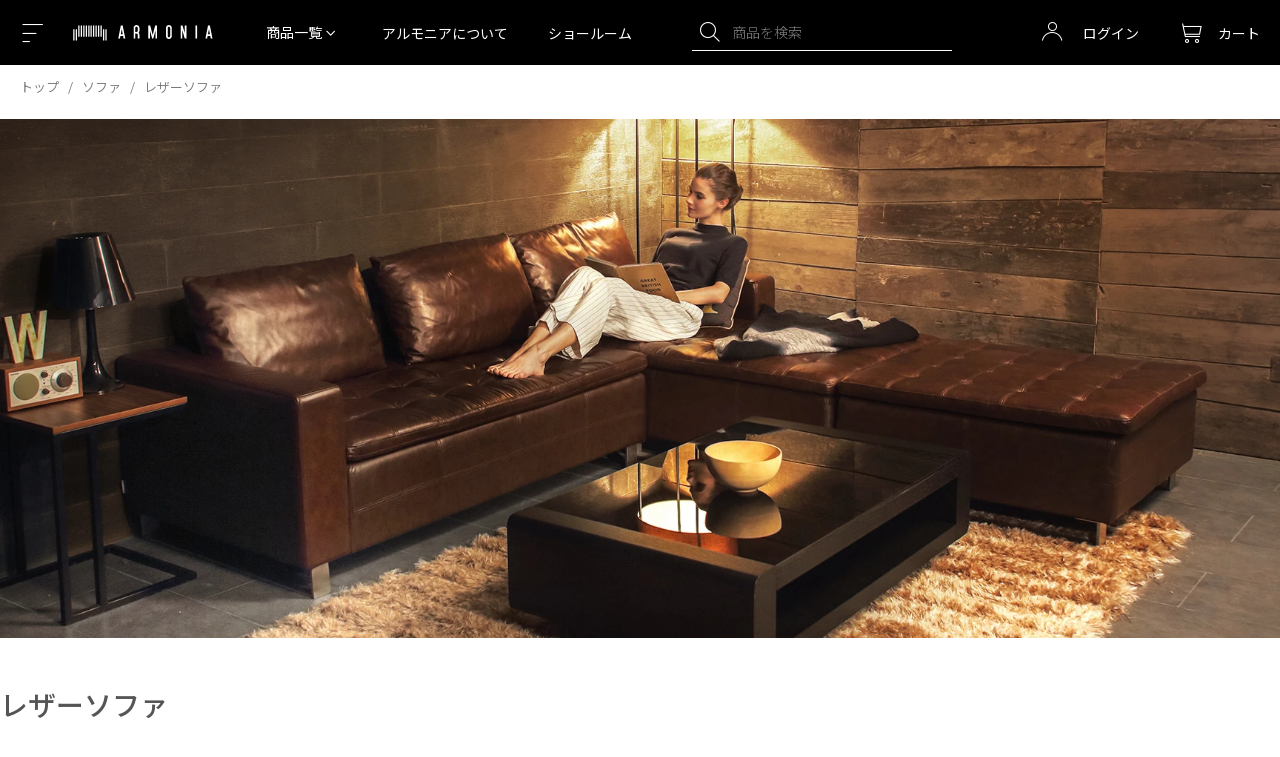

--- FILE ---
content_type: text/html;charset=UTF-8
request_url: https://www.armonia.jp/c/sofa/leathersofa
body_size: 38785
content:
<!DOCTYPE html>
<html lang="ja"><head>
  <meta charset="UTF-8">
  
  <title>レザーソファ 一覧｜【アルモニア公式】家具・インテリア通販</title>
  <meta name="viewport" content="width=device-width">


    <meta name="description" content="レザーソファ 一覧｜家具・インテリア通販のArmoniaは、ソファ・テーブル・テレビ台・収納家具・ベッドなど豊富な品揃え。徹底した自社管理工場で生産し、多彩なサイズとカラーバリエーションだけでなく、様々なお部屋にフィットするこだわりの家具・インテリアをお届けします。">
    <meta name="keywords" content="レザーソファ,ARMONIA アルモニア">
  
  <link rel="stylesheet" href="https://armonia.itembox.design/system/fs_style.css?t=20251118042546">
  <link rel="stylesheet" href="https://armonia.itembox.design/generate/theme86/fs_original.css?t=20251118042546">
  
  <link rel="canonical" href="https://www.armonia.jp/c/sofa/leathersofa">
  
  
  
  
  <script>
    window._FS=window._FS||{};_FS.val={"staffStart":{"merchantId":"a24f481578587a42fc9520f9d5bb61f5"},"tiktok":{"enabled":false,"pixelCode":null},"recaptcha":{"enabled":false,"siteKey":null},"clientInfo":{"memberId":"guest","fullName":"ゲスト","lastName":"","firstName":"ゲスト","nickName":"ゲスト","stageId":"","stageName":"","subscribedToNewsletter":"false","loggedIn":"false","totalPoints":"","activePoints":"","pendingPoints":"","purchasePointExpiration":"","specialPointExpiration":"","specialPoints":"","pointRate":"","companyName":"","membershipCardNo":"","wishlist":"","prefecture":""},"enhancedEC":{"ga4Dimensions":{"userScope":{"stage":"{@ member.stage_order @}","login":"{@ member.logged_in @}"}},"amazonCheckoutName":"Amazon Pay","measurementId":"G-JMRDDC4D8K","trackingId":"UA-44445075-1","dimensions":{"dimension1":{"key":"log","value":"{@ member.logged_in @}"},"dimension2":{"key":"mem","value":"{@ member.stage_order @}"}}},"shopKey":"armonia","device":"PC","cart":{"stayOnPage":true}};
  </script>
  
  <script src="/shop/js/webstore-nr.js?t=20251118042546"></script>
  <script src="/shop/js/webstore-vg.js?t=20251118042546"></script>
  
    <script src="//r2.future-shop.jp/fs.armonia/pc/recommend.js"></script>
  
  
  
  
  
  
    <meta property="og:title" content="レザーソファ 一覧｜【アルモニア公式】家具・インテリア通販">
    <meta property="og:type" content="website">
    <meta property="og:url" content="https://www.armonia.jp/c/sofa/leathersofa">
    <meta property="og:site_name" content="ARMONIA アルモニア">
    <meta property="og:description" content="レザーソファ 一覧｜家具・インテリア通販のArmoniaは、ソファ・テーブル・テレビ台・収納家具・ベッドなど豊富な品揃え。徹底した自社管理工場で生産し、多彩なサイズとカラーバリエーションだけでなく、様々なお部屋にフィットするこだわりの家具・インテリアをお届けします。">
  
  
  
    <script type="text/javascript" >
      document.addEventListener('DOMContentLoaded', function() {
        _FS.CMATag('{"fs_member_id":"{@ member.id @}","fs_page_kind":"category","fs_category_url":"sofa+leathersofa"}')
      })
    </script>
  
  
  <script>
if (window.location.href.indexOf('c/center_table') > 0) {
        window.location.replace("/c/table/centertable");
    }
if (window.location.href.indexOf('c/side_table') > 0) {
        window.location.replace("/c/table/sidetable");
    }
</script>
<link rel="preconnect" href="https://file.and-deco.com" />
<link rel="preconnect" href="https://armonia.itembox.design" />
<link rel="preconnect" href="https://cdnjs.cloudflare.com" />


<!---<link rel="preload" fetchpriority="high" as="image" href="https://armonia.itembox.design/item/s/v2/images/category/sp/category_mobile_leathersofa.webp">
<link rel="preload" fetchpriority="high" as="image" href="https://armonia.itembox.design/item/s/v2/images/category/pc/category_pc_leathersofa.webp">--->
<!--<link rel="preload" as="style" href="https://armonia.itembox.design/item/s/v2/page/arm-category-detail-page.css?t=20260122161749">-->
<link rel="preload" as="style" href="https://armonia.jp/arm-category-detail-page.css">
<link rel="preload" as="style" href="https://armonia.itembox.design/item/s/v2/page/arm-category-detail-page-no-result.css?t=20260122161749">
<link rel="preload" as="script" href="https://armonia.itembox.design/item/s/v2/arm-category-detail.js?t=20260122161749">
<meta name="google-site-verification" content="nxyx-Yk-Qz6Qg-9qRRi2o98G08f9kSlMuLDnyVJc6ew">
<meta name="google-site-verification" content="TbbJlN8zxWyC4mHtXPCOax9-_Z79-i9Zw_QzfNKcKNE" />
<meta http-equiv="X-UA-Compatible" content="IE=edge">

<link rel="preconnect" href="https://fonts.googleapis.com">
<link rel="preconnect" href="https://fonts.gstatic.com" crossorigin>

<link rel="stylesheet" href="https://www.armonia.jp/asp/pc/css/import.css" media="screen">

<meta name="google-site-verification" content="pxtCx4IzMBUcB2PtaNUlRsMtynUX1chWVq6q5iuEJME">

<link rel="stylesheet" href="https://armonia.itembox.design/item/s/v2/swiper/swiper-bundle.min.css?t=20260122161749" media="screen" >
<link rel="stylesheet" href="https://armonia.itembox.design/item/s/v2/arm_global.css?t=20260122161749" media="screen" >
<link rel="stylesheet" href="https://armonia.itembox.design/item/s/v2/components/arm-reason-to-buy.css?t=20260122161749" media="screen" >

<!---<script>
    var devParams = new URLSearchParams(window.location.search);

    if (devParams.has('dev')) {
        document.cookie = "dev=1";
    }

    if (!document.cookie.match(/dev=1/) && window.location.href.indexOf('f/maintenance') < 0) {
        window.location.replace("/f/maintenance");
    }
</script>--->
<meta name="thumbnail" content="https://armonia.itembox.design/product/003/000000000310/000000000310-01-m.jpg">
<PageMap>
    <DataObject type="thumbnail">
        <Attribute name="src" value="https://armonia.itembox.design/product/003/000000000310/000000000310-01-m.jpg">
        <Attribute name="width" value="100"/>
        <Attribute name="height" value="130"/>
    </DataObject>
</PageMap>
<link rel="stylesheet" href="https://armonia.itembox.design/item/s/v2/page/arm-category-detail-page-no-result.css?t=20260122161749" media="screen" >
<script async src="https://www.googletagmanager.com/gtag/js?id=G-JMRDDC4D8K"></script>

<script><!--
_FS.setTrackingTag('%3Cscript%3E%0A%28function%28w%2Cd%2Cs%2Cl%2Ci%29%7Bw%5Bl%5D%3Dw%5Bl%5D%7C%7C%5B%5D%3Bw%5Bl%5D.push%28%7B%27gtm.start%27%3A%0Anew+Date%28%29.getTime%28%29%2Cevent%3A%27gtm.js%27%7D%29%3Bvar+f%3Dd.getElementsByTagName%28s%29%5B0%5D%2C%0Aj%3Dd.createElement%28s%29%2Cdl%3Dl%21%3D%27dataLayer%27%3F%27%26l%3D%27%2Bl%3A%27%27%3Bj.async%3Dtrue%3Bj.src%3D%0A%27https%3A%2F%2Fwww.googletagmanager.com%2Fgtm.js%3Fid%3D%27%2Bi%2Bdl%3Bf.parentNode.insertBefore%28j%2Cf%29%3B%0A%7D%29%28window%2Cdocument%2C%27script%27%2C%27dataLayer%27%2C%27GTM-TDRHLV8%27%29%3B%0A%3C%2Fscript%3E%0A%0A%3Cscript%3E%28function%28w%2Cd%2Cs%2Cl%2Ci%29%7Bw%5Bl%5D%3Dw%5Bl%5D%7C%7C%5B%5D%3Bw%5Bl%5D.push%28%7B%27gtm.start%27%3A%0Anew+Date%28%29.getTime%28%29%2Cevent%3A%27gtm.js%27%7D%29%3Bvar+f%3Dd.getElementsByTagName%28s%29%5B0%5D%2C%0Aj%3Dd.createElement%28s%29%2Cdl%3Dl%21%3D%27dataLayer%27%3F%27%26l%3D%27%2Bl%3A%27%27%3Bj.async%3Dtrue%3Bj.src%3D%0A%27https%3A%2F%2Fwww.googletagmanager.com%2Fgtm.js%3Fid%3D%27%2Bi%2Bdl%3Bf.parentNode.insertBefore%28j%2Cf%29%3B%0A%7D%29%28window%2Cdocument%2C%27script%27%2C%27dataLayer%27%2C%27GTM-TDRHLV8%27%29%3B%3C%2Fscript%3E%0A%3Cscript+async+src%3D%22https%3A%2F%2Fwww.googletagmanager.com%2Fgtag%2Fjs%3Fid%3DAW-16606332820%22%3E%3C%2Fscript%3E%0A%3Cscript%3E%0A++window.dataLayer+%3D+window.dataLayer+%7C%7C+%5B%5D%3B%0A++function+gtag%28%29%7BdataLayer.push%28arguments%29%3B%7D%0A++gtag%28%27js%27%2C+new+Date%28%29%29%3B%0A%0A++gtag%28%27config%27%2C+%27AW-16606332820%27%29%3B%0A%3C%2Fscript%3E%0A%3Cscript+async+src%3D%22https%3A%2F%2Fs.yimg.jp%2Fimages%2Flisting%2Ftool%2Fcv%2Fytag.js%22%3E%3C%2Fscript%3E%0A%3Cscript%3E%0Awindow.yjDataLayer+%3D+window.yjDataLayer+%7C%7C+%5B%5D%3B%0Afunction+ytag%28%29+%7B+yjDataLayer.push%28arguments%29%3B+%7D%0Aytag%28%7B%22type%22%3A%22ycl_cookie%22%2C+%22config%22%3A%7B%22ycl_use_non_cookie_storage%22%3Atrue%7D%7D%29%3B%0A%3C%2Fscript%3E%0A%3Cscript+type%3D%22text%2Fjavascript%22%3E+%28function%28c%2Cl%2Ca%2Cr%2Ci%2Ct%2Cy%29%7B+c%5Ba%5D%3Dc%5Ba%5D%7C%7Cfunction%28%29%7B%28c%5Ba%5D.q%3Dc%5Ba%5D.q%7C%7C%5B%5D%29.push%28arguments%29%7D%3B+t%3Dl.createElement%28r%29%3Bt.async%3D1%3Bt.src%3D%22https%3A%2F%2Fwww.clarity.ms%2Ftag%2F%22%2Bi%3B+y%3Dl.getElementsByTagName%28r%29%5B0%5D%3By.parentNode.insertBefore%28t%2Cy%29%3B+%7D%29%28window%2C+document%2C+%22clarity%22%2C+%22script%22%2C+%22h65zkgknmq%22%29%3B+%3C%2Fscript%3E%0A%3C%21--+Meta+Pixel+Code+--%3E%0A%3Cscript%3E%0A%21function%28f%2Cb%2Ce%2Cv%2Cn%2Ct%2Cs%29%0A%7Bif%28f.fbq%29return%3Bn%3Df.fbq%3Dfunction%28%29%7Bn.callMethod%3F%0An.callMethod.apply%28n%2Carguments%29%3An.queue.push%28arguments%29%7D%3B%0Aif%28%21f._fbq%29f._fbq%3Dn%3Bn.push%3Dn%3Bn.loaded%3D%210%3Bn.version%3D%272.0%27%3B%0An.queue%3D%5B%5D%3Bt%3Db.createElement%28e%29%3Bt.async%3D%210%3B%0At.src%3Dv%3Bs%3Db.getElementsByTagName%28e%29%5B0%5D%3B%0As.parentNode.insertBefore%28t%2Cs%29%7D%28window%2C+document%2C%27script%27%2C%0A%27https%3A%2F%2Fconnect.facebook.net%2Fen_US%2Ffbevents.js%27%29%3B%0Afbq%28%27init%27%2C+%27895697955033586%27%29%3B%0Afbq%28%27track%27%2C+%27PageView%27%29%3B%0A%3C%2Fscript%3E%0A%3Cnoscript%3E%3Cimg+height%3D%221%22+width%3D%221%22+style%3D%22display%3Anone%22%0Asrc%3D%22https%3A%2F%2Fwww.facebook.com%2Ftr%3Fid%3D895697955033586%26ev%3DPageView%26noscript%3D1%22%0A%2F%3E%3C%2Fnoscript%3E%0A%3C%21--+End+Meta+Pixel+Code+--%3E');
--></script>
</head>
<body class="fs-body-category fs-body-category-leathersofa" id="fs_ProductCategory">
<script><!--
_FS.setTrackingTag('%3Cnoscript%3E%3Ciframe+src%3D%22https%3A%2F%2Fwww.googletagmanager.com%2Fns.html%3Fid%3DGTM-TDRHLV8%22%0Aheight%3D%220%22+width%3D%220%22+style%3D%22display%3Anone%3Bvisibility%3Ahidden%22%3E%3C%2Fiframe%3E%3C%2Fnoscript%3E');
--></script>
<div class="fs-l-page">
<header class="ch    |    ch=common_header">
<div class="yappli_banner"></div>
<!-- <div class="notification">
    <div class="notification-item">
        <a href="https://www.armonia.jp/f/info">棚卸による出荷停止について</a>
    </div>
    <div class="notification-item">
        <a href="/">地震の影響による配送遅延について</a>
    </div>
</div> -->


<!--
<div class="ch--info">
	<div class="ch-info-slider">
		<ul class="ch--info--slider-ul __slider">
		    <li class="ch--info--slider-ul-li">
			<a class="ch--info--slider-ul-li-a" target="_blank" href="https://www.armonia.jp/f/info">ショールームの営業時間について</a>
		　　</li>
		</ul>
	</div>
</div>
-->
<div class="ch--float">

<div class="ch--top">

    <div class="ch--top-inner  d-flex justify-content-between ">
        <div class="ch--top--navi_menu align-self-center">
            <div class="ch--top--navi_menu-button_for_bottom at-icon-menu"></div>
            <a href="/f/showroom" class="at-icon-store-2" aria-label="Showroom listing"></a>
        </div>

        <div class="ch--top--logo_armonia align-self-center">
            <a class="ch--top--logo_armonia-img __logo-armonia" href="/" aria-label="Top page"></a>
        </div>
        
        <nav class="menu-nagivation -_pc align-self-center">
            <ul class="menu-list">
                <li id="header_category" class="menu-list-product-category">商品一覧 <span class="at-icon-chevron-down"></span><span class="at-icon-chevron-up"></span></li>
                <li class="align-self-center"><a href="/brand">アルモニアについて</a></li>
                <li class="align-self-center"><a href="/f/showroom">ショールーム</a></li>
            </ul>
        </nav>

        <div class="ch--top--search_box __search_box -_pc align-self-center">
            <form class="ch--top--search_box-form __search_box-form" method="get" action="/p/search">
                <input class="ch--top--search_box-form-input __search_box-form-input" autocomplete="off" id="searchbox" type="text" name="keyword" placeholder="商品を検索"  value="">
                <input type="hidden" name="nostock" value="false">
                <input type="hidden" name="sort" value="priority">
                <button type="button" class="ch--top--search_box-form-button __search_box-form-button at-icon-search"></button>
                <div class="search-suggestion">
                    <h5 class="search-suggestion-header">人気キーワード</h5>
                    <ul class="search-suggestion-list">
                        <li><a href="/p/search?keyword=ソファ&sort=priority">ソファ</a></li>
                        <li><a href="/p/search?keyword=カウチソファ&sort=priority">カウチソファ</a></li>
                        <li><a href="/p/search?keyword=ソファ 2人掛け&sort=priority">ソファ 2人掛け</a></li>
                        <li><a href="/p/search?keyword=ペット耐久生地&sort=priority">ペット耐久生地</a></li>
                        <li><a href="/p/search?keyword=ダイニングテーブル&sort=priority">ダイニングテーブル</a></li>
                        <li><a href="/p/search?keyword=ダイニングチェア&sort=priority">ダイニングチェア</a></li>
                        <li><a href="/p/search?keyword=マットレス&sort=priority">マットレス</a></li>
                        <li><a href="/p/search?keyword=ソファ 3人掛け&sort=priority">ソファ 3人掛け</a></li>
                        <li><a href="/p/search?keyword=テレビボード&sort=priority">テレビボード</a></li>
                        <li><a href="/p/search?keyword=キッチンボード&sort=priority">キッチンボード</a></li>
                        <li><a href="/p/search?keyword=センターテーブル&sort=priority">センターテーブル</a></li>
                    </ul>
                </div>
            </form>
        </div>
        <nav class="ch--top--customer_navi align-self-center ml-auto">
            <div class="ch--top--customer_navi--function">
                <ul class="ch--top--customer_navi--function-ul __ ">
                    <li class="ch--top--customer_navi--function-ul-li login-list-item -_pc" id="login-list-item">
                        <a class="ch--top--customer_navi--function-ul-li-a __i login-link" href="/my/top">
                            <div class="ch--top--customer_navi--function-ul-li-a-button">
                                <div class="ch--top--customer_navi--function-ul-li-a-button-icon">
                                    <span class="at-icon-mypage"></span>
                                </div>
                                <div class="ch--top--customer_navi--function-ul-li-a-button-label -_pc fs-clientInfo">
                                    <span class=" login-link-text login-status-{@ member.logged_in @}">ログイン</span>
                                    <span class=" username login-status-{@ member.logged_in @}">{@ member.last_name @} {@ member.first_name @}</span>
                                </div>
                            </div>
                        </a>
                        <div class="fs-clientInfo">
                            <div class="login-panel login-status-{@ member.logged_in @}">
                                <ul class="login-panel-list">
                                    <li><a href="/p/login">ログイン</a></li>
                                    <li><a href="/p/register">会員登録</a></li>
                                </ul>
                            </div>
                            <div class="member-panel login-status-{@ member.logged_in @}">
                                <ul class="login-panel-list">
                                    <li><a href="/my/top">マイページ</a></li>
                                    <li><a href="/p/logout">ログアウト</a></li>
                                </ul>
                            </div>
                        </div>
                    </li>
                    <li class="ch--top--customer_navi--function-ul-li  -_sp">
                        <span  class="at-icon-search sp-search-box-trigger-open"></span>
                    </li>
                    <li class="ch--top--customer_navi--function-ul-li  shopping-cart ">
                        <a class="ch--top--customer_navi--function-ul-li-a __i" href="/p/cart">
                            <div class="ch--top--customer_navi--function-ul-li-a-button">
                                <div class="ch--top--customer_navi--function-ul-li-a-button-icon">
                                    <span class="ch--top--customer_navi--function-ul-li-a-button-icon-cart  at-icon-cart" aria-label="Shopping cart" ></span>
                                    <span class="ch--top--customer_navi--function-ul-li-a-button-icon-counter fs-client-cart-count "></span>
                                </div>
                                <div class="ch--top--customer_navi--function-ul-li-a-button-label -_pc">カート</div>
                            </div>
                        </a>
                    </li>
                </ul>
            </div>
        </nav>
    </div>
</div>
<div class="ch--middle category_navi __maxwidth">
    <nav class="ch--middle--category_navi">
        <ul class="ch--middle--category_navi-ul __    |    __=grid_layout">
             <li class="ch--middle--category_navi-ul-li __o    |    __o=grid_layout-outer __ch--toggle_menu">
                <div class="ch--middle--category_navi-ul-li __i    |    __i=grid_layout-inner">
                    <a href="#" class="ch--middle--category_navi-ul-li-btn __toggle-arrow">
                        <div class="ch--middle--category_navi-ul-li-btn-img_wrap">
                            <img class="ch--middle--category_navi-ul-li-btn-img_wrap-img" src="https://armonia.itembox.design/item/s/v2/images/category/thumbnail/category_sofa.webp?t=20260122161749" alt="Sofa">
                        </div>
                        <div class="ch--middle--category_navi-ul-li-btn-head">
                            <div class="ch--middle--category_navi-ul-li-btn-head-en">SOFA</div>
                            <div class="ch--middle--category_navi-ul-li-btn-head-ja">ソファ</div>
                        </div>
                    </a>
                    <div class="ch--middle--category_navi-ul-li-child_category">
                        <ul class="ch--middle--category_navi-ul-li-child_category-ul __">
                            <li class="ch--middle--category_navi-ul-li-child_category-ul-li __o">
                                <a href="/c/sofa" class="ch--middle--category_navi-ul-li-child_category-ul-li-a __i"><span class="__icon-all">すべてのソファ</span></a>
                            </li>
                            <li class="ch--middle--category_navi-ul-li-child_category-ul-li __o">
                                <a href="/c/sofa/couch_sofa_sofa_set" class="ch--middle--category_navi-ul-li-child_category-ul-li-a __i"><span class="__icon-search">カウチソファ</span></a>
                            </li>
                            <li class="ch--middle--category_navi-ul-li-child_category-ul-li __o">
                                <a href="/c/sofa/sofa_set" class="ch--middle--category_navi-ul-li-child_category-ul-li-a __i"><span class="__icon-search">ソファセット</span></a>
                            </li>
                            <li class="ch--middle--category_navi-ul-li-child_category-ul-li __o">
                                <a href="/c/sofa/straight_sofa" class="ch--middle--category_navi-ul-li-child_category-ul-li-a __i"><span class="__icon-search">ストレートソファ</span></a>
                            </li>
                            <li class="ch--middle--category_navi-ul-li-child_category-ul-li __o">
                                <a href="/c/sofa/reclining_sofa" class="ch--middle--category_navi-ul-li-child_category-ul-li-a __i"><span class="__icon-search">リクライニングソファ</span></a>
                            </li>
                            <li class="ch--middle--category_navi-ul-li-child_category-ul-li __o">
                                <a href="/c/sofa/sofa_with_cushion" class="ch--middle--category_navi-ul-li-child_category-ul-li-a __i"><span class="__icon-search">クッション付きソファ</span></a>
                            </li>
                            <li class="ch--middle--category_navi-ul-li-child_category-ul-li __o">
                                <a href="/c/sofa/leathersofa" class="ch--middle--category_navi-ul-li-child_category-ul-li-a __i"><span class="__icon-search">レザーソファ</span></a>
                            </li>
                            <li class="ch--middle--category_navi-ul-li-child_category-ul-li __o">
                                <a href="/c/sofa/fabric_sofa" class="ch--middle--category_navi-ul-li-child_category-ul-li-a __i"><span class="__icon-search">ファブリックソファ</span></a>
                            </li>
                            <li class="ch--middle--category_navi-ul-li-child_category-ul-li __o">
                                <a href="/c/sofa/1p_sofa" class="ch--middle--category_navi-ul-li-child_category-ul-li-a __i"><span class="__icon-search">1人掛けソファ</span></a>
                            </li>
                            <li class="ch--middle--category_navi-ul-li-child_category-ul-li __o">
                                <a href="/c/sofa/2p_sofa" class="ch--middle--category_navi-ul-li-child_category-ul-li-a __i"><span class="__icon-search">2人掛けソファ</span></a>
                            </li>
                            <li class="ch--middle--category_navi-ul-li-child_category-ul-li __o">
                                <a href="/c/sofa/2p3p_sofa" class="ch--middle--category_navi-ul-li-child_category-ul-li-a __i"><span class="__icon-search">2人掛けソファ／3人掛けソファ</span></a>
                            </li>
                            <li class="ch--middle--category_navi-ul-li-child_category-ul-li __o">
                                <a href="/c/sofa/3p_sofa" class="ch--middle--category_navi-ul-li-child_category-ul-li-a __i"><span class="__icon-search">3人掛けソファ</span></a>
                            </li>
                            <li class="ch--middle--category_navi-ul-li-child_category-ul-li __o">
                                <a href="/c/sofa/4p_sofa" class="ch--middle--category_navi-ul-li-child_category-ul-li-a __i"><span class="__icon-search">4人掛けソファ</span></a>
                            </li>
                            <li class="ch--middle--category_navi-ul-li-child_category-ul-li __o">
                                <a href="/c/sofa/ottoman" class="ch--middle--category_navi-ul-li-child_category-ul-li-a __i"><span class="__icon-search">オットマン</span></a>
                            </li>
                            <li class="ch--middle--category_navi-ul-li-child_category-ul-li __o">
                                <a href="/c/sofa/cover" class="ch--middle--category_navi-ul-li-child_category-ul-li-a __i"><span class="__icon-search">ソファカバー</span></a>
                            </li>
                            

                        </ul>
                    </div>
                </div>
            </li>
            <li class="ch--middle--category_navi-ul-li __o    |    __o=grid_layout-outer __ch--toggle_menu">
                <div class="ch--middle--category_navi-ul-li __i    |    __i=grid_layout-inner">
                    <a href="#" class="ch--middle--category_navi-ul-li-btn __toggle-arrow">
                        <div class="ch--middle--category_navi-ul-li-btn-img_wrap">
                            <img class="ch--middle--category_navi-ul-li-btn-img_wrap-img" src="https://armonia.itembox.design/item/s/v2/images/category/thumbnail/category_bed.webp?t=20260122161749" alt="ベッド">
                        </div>
                        <div class="ch--middle--category_navi-ul-li-btn-head">
                            <div class="ch--middle--category_navi-ul-li-btn-head-en">BED</div>
                            <div class="ch--middle--category_navi-ul-li-btn-head-ja">ベッド</div>
                        </div>
                    </a>
                    <div class="ch--middle--category_navi-ul-li-child_category">
                        <ul class="ch--middle--category_navi-ul-li-child_category-ul __">
                            <li class="ch--middle--category_navi-ul-li-child_category-ul-li __o">
                                <a href="/c/bed" class="ch--middle--category_navi-ul-li-child_category-ul-li-a __i"><span class="__icon-all">すべてのベッド</span></a>
                            </li>
                            <li class="ch--middle--category_navi-ul-li-child_category-ul-li __o">
                                <a href="/c/bed/bed_frame" class="ch--middle--category_navi-ul-li-child_category-ul-li-a __i"><span class="__icon-search">ベッドフレーム</span></a>
                            </li>
                            <li class="ch--middle--category_navi-ul-li-child_category-ul-li __o">
                                <a href="/c/bed/low_bed" class="ch--middle--category_navi-ul-li-child_category-ul-li-a __i"><span class="__icon-search">ロータイプ</span></a>
                            </li>
                            <li class="ch--middle--category_navi-ul-li-child_category-ul-li __o">
                                <a href="/c/bed/bed_with_storage" class="ch--middle--category_navi-ul-li-child_category-ul-li-a __i"><span class="__icon-search">収納付きベッド</span></a>
                            </li>
                            <li class="ch--middle--category_navi-ul-li-child_category-ul-li __o">
                                <a href="/c/bed/reclining_bed" class="ch--middle--category_navi-ul-li-child_category-ul-li-a __i"><span class="__icon-search">リクライニングベッド</span></a>
                            </li>
                            <li class="ch--middle--category_navi-ul-li-child_category-ul-li __o">
                                <a href="/c/bed/leather_bed" class="ch--middle--category_navi-ul-li-child_category-ul-li-a __i"><span class="__icon-search">レザーベッド</span></a>
                            </li>
                            <li class="ch--middle--category_navi-ul-li-child_category-ul-li __o">
                                <a href="/c/bed/single_bed" class="ch--middle--category_navi-ul-li-child_category-ul-li-a __i"><span class="__icon-search">シングル</span></a>
                            </li>
                            <li class="ch--middle--category_navi-ul-li-child_category-ul-li __o">
                                <a href="/c/bed/semi_double_bed" class="ch--middle--category_navi-ul-li-child_category-ul-li-a __i"><span class="__icon-search">セミダブル</span></a>
                            </li>
                            <li class="ch--middle--category_navi-ul-li-child_category-ul-li __o">
                                <a href="/c/bed/double_bed" class="ch--middle--category_navi-ul-li-child_category-ul-li-a __i"><span class="__icon-search">ダブル</span></a>
                            </li>
                            <li class="ch--middle--category_navi-ul-li-child_category-ul-li __o">
                                <a href="/c/bed/queen_bed" class="ch--middle--category_navi-ul-li-child_category-ul-li-a __i"><span class="__icon-search">クイーン</span></a>
                            </li>
                            <li class="ch--middle--category_navi-ul-li-child_category-ul-li __o">
                                <a href="/c/bed/king_bed" class="ch--middle--category_navi-ul-li-child_category-ul-li-a __i"><span class="__icon-search">キング</span></a>
                            </li>
                        </ul>
                    </div>
                </div>
            </li>
            <li class="ch--middle--category_navi-ul-li __o __ch--toggle_menu">
                <div class="ch--middle--category_navi-ul-li __i">
                        <a href="#" class="ch--middle--category_navi-ul-li-btn __toggle-arrow">
                            <div class="ch--middle--category_navi-ul-li-btn-img_wrap">
                                <img class="ch--middle--category_navi-ul-li-btn-img_wrap-img" src="https://armonia.itembox.design/item/s/v2/images/category/thumbnail/category_centertable.webp?t=20260122161749" alt="センターテーブル">
                            </div>
                            <div class="ch--middle--category_navi-ul-li-btn-head">
                                <div class="ch--middle--category_navi-ul-li-btn-head-en">CENTER TABLE</div>
                                <div class="ch--middle--category_navi-ul-li-btn-head-ja">テーブル</div>
                            </div>
                        </a>
                        <div class="ch--middle--category_navi-ul-li-child_category">
                            <ul class="ch--middle--category_navi-ul-li-child_category-ul __">
                                <li class="ch--middle--category_navi-ul-li-child_category-ul-li __o">
                                    <a href="/c/table" class="ch--middle--category_navi-ul-li-child_category-ul-li-a __i"><span class="__icon-all">すべてのテーブル</span></a>
                                </li>
                                <li class="ch--middle--category_navi-ul-li-child_category-ul-li __o">
                                    <a href="/c/table/sidetable" class="ch--middle--category_navi-ul-li-child_category-ul-li-a __i"><span class="__icon-search">サイドテーブル</span></a>
                                </li>
                                <li class="ch--middle--category_navi-ul-li-child_category-ul-li __o">
                                    <a href="/c/table/centertable" class="ch--middle--category_navi-ul-li-child_category-ul-li-a __i"><span class="__icon-search">センターテーブル</span></a>
                                </li>
                                <li class="ch--middle--category_navi-ul-li-child_category-ul-li __o">
                                    <a href="/c/table/round_table" class="ch--middle--category_navi-ul-li-child_category-ul-li-a __i"><span class="__icon-search">円形テーブル</span></a>
                                </li>
                                <li class="ch--middle--category_navi-ul-li-child_category-ul-li __o">
                                    <a href="/c/table/glass_table" class="ch--middle--category_navi-ul-li-child_category-ul-li-a __i"><span class="__icon-search">ガラステーブル</span></a>
                                </li>
                                <li class="ch--middle--category_navi-ul-li-child_category-ul-li __o">
                                    <a href="/c/table/table_with_storage" class="ch--middle--category_navi-ul-li-child_category-ul-li-a __i"><span class="__icon-search">収納付きテーブル</span></a>
                                </li>
                                <li class="ch--middle--category_navi-ul-li-child_category-ul-li __o">
                                    <a href="/c/table/wooden_table" class="ch--middle--category_navi-ul-li-child_category-ul-li-a __i"><span class="__icon-search">木製テーブル</span></a>
                                </li>
                            </ul>
                        </div>
                </div>
            </li>
            <li class="ch--middle--category_navi-ul-li __o ">
                <div class="ch--middle--category_navi-ul-li __i">
                        <a href="/c/dining_set" class="ch--middle--category_navi-ul-li-btn ">
                            <div class="ch--middle--category_navi-ul-li-btn-img_wrap">
                                <img class="ch--middle--category_navi-ul-li-btn-img_wrap-img" src="https://armonia.itembox.design/item/s/v2/images/category/thumbnail/category_diningtable.webp?t=20260122161749" alt="ダイニングテーブル">
                            </div>
                            <div class="ch--middle--category_navi-ul-li-btn-head">
                                <div class="ch--middle--category_navi-ul-li-btn-head-en">DINING TABLE</div>
                                <div class="ch--middle--category_navi-ul-li-btn-head-ja">ダイニング<br class="-_sp_menu_br">テーブル</div>
                            </div>
                        </a>
                </div>
            </li>
            <li class="ch--middle--category_navi-ul-li __o __ch--toggle_menu">
                <div class="ch--middle--category_navi-ul-li __i">
                        <a href="#" class="ch--middle--category_navi-ul-li-btn __toggle-arrow">
                            <div class="ch--middle--category_navi-ul-li-btn-img_wrap">
                                <img class="ch--middle--category_navi-ul-li-btn-img_wrap-img" src="https://armonia.itembox.design/item/s/v2/images/category/thumbnail/category_desk.webp?t=20260122161749" alt="デスク">
                            </div>
                            <div class="ch--middle--category_navi-ul-li-btn-head">
                                <div class="ch--middle--category_navi-ul-li-btn-head-en">DESK</div>
                                <div class="ch--middle--category_navi-ul-li-btn-head-ja">デスク</div>
                            </div>
                        </a>
                        <div class="ch--middle--category_navi-ul-li-child_category">
                            <ul class="ch--middle--category_navi-ul-li-child_category-ul __">
                                <li class="ch--middle--category_navi-ul-li-child_category-ul-li __o">
                                    <a href="/c/desk" class="ch--middle--category_navi-ul-li-child_category-ul-li-a __i"><span class="__icon-all">すべてのデスク</span></a>
                                </li>
                                <li class="ch--middle--category_navi-ul-li-child_category-ul-li __o">
                                    <a href="/c/desk/computer_desk" class="ch--middle--category_navi-ul-li-child_category-ul-li-a __i"><span class="__icon-search">PCデスク</span></a>
                                </li>
                                <li class="ch--middle--category_navi-ul-li-child_category-ul-li __o">
                                    <a href="/c/desk/twin_desk" class="ch--middle--category_navi-ul-li-child_category-ul-li-a __i"><span class="__icon-search">ツインデスク</span></a>
                                </li>
                            </ul>
                        </div>
                </div>
            </li>
            <li class="ch--middle--category_navi-ul-li __o __ch--toggle_menu">
                <div class="ch--middle--category_navi-ul-li __i">
                        <a href="#" class="ch--middle--category_navi-ul-li-btn __toggle-arrow">
                            <div class="ch--middle--category_navi-ul-li-btn-img_wrap">
                                <img class="ch--middle--category_navi-ul-li-btn-img_wrap-img" src="https://armonia.itembox.design/item/s/v2/images/category/thumbnail/category_chair.webp?t=20260122161749" alt="チェア">
                            </div>
                            <div class="ch--middle--category_navi-ul-li-btn-head">
                                <div class="ch--middle--category_navi-ul-li-btn-head-en">CHAIR</div>
                                <div class="ch--middle--category_navi-ul-li-btn-head-ja">チェア</div>
                            </div>
                        </a>
                        <div class="ch--middle--category_navi-ul-li-child_category">
                            <ul class="ch--middle--category_navi-ul-li-child_category-ul __">
                                <li class="ch--middle--category_navi-ul-li-child_category-ul-li __o">
                                    <a href="/c/chair" class="ch--middle--category_navi-ul-li-child_category-ul-li-a __i"><span class="__icon-all">すべてのチェア</span></a>
                                </li>
                                <li class="ch--middle--category_navi-ul-li-child_category-ul-li __o">
                                    <a href="/c/chair/dining_chair" class="ch--middle--category_navi-ul-li-child_category-ul-li-a __i"><span class="__icon-search">ダイニングチェア</span></a>
                                </li>
                                <li class="ch--middle--category_navi-ul-li-child_category-ul-li __o">
                                    <a href="/c/chair/dining_bench" class="ch--middle--category_navi-ul-li-child_category-ul-li-a __i"><span class="__icon-search">ダイニングベンチ</span></a>
                                </li>
                                <li class="ch--middle--category_navi-ul-li-child_category-ul-li __o">
                                    <a href="/c/chair/desk_chair" class="ch--middle--category_navi-ul-li-child_category-ul-li-a __i"><span class="__icon-search">デスクチェア</span></a>
                                </li>
                            </ul>
                        </div>
                </div>
            </li>
            <li class="ch--middle--category_navi-ul-li __o __ch--toggle_menu">
                <div class="ch--middle--category_navi-ul-li __i">
                        <a href="#" class="ch--middle--category_navi-ul-li-btn __toggle-arrow">
                            <div class="ch--middle--category_navi-ul-li-btn-img_wrap">
                                <img class="ch--middle--category_navi-ul-li-btn-img_wrap-img" src="https://armonia.itembox.design/item/s/v2/images/category/thumbnail/category_tvboard.webp?t=20260122161749" alt="テレビボード">
                            </div>
                            <div class="ch--middle--category_navi-ul-li-btn-head">
                                <div class="ch--middle--category_navi-ul-li-btn-head-en">TV BOARD</div>
                                <div class="ch--middle--category_navi-ul-li-btn-head-ja">テレビボード</div>
                            </div>
                        </a>
                        <div class="ch--middle--category_navi-ul-li-child_category">
                            <ul class="ch--middle--category_navi-ul-li-child_category-ul __">
                                <li class="ch--middle--category_navi-ul-li-child_category-ul-li __o">
                                    <a href="/c/tv_board" class="ch--middle--category_navi-ul-li-child_category-ul-li-a __i"><span class="__icon-all">すべてのテレビボード</span></a>
                                </li>
                                <li class="ch--middle--category_navi-ul-li-child_category-ul-li __o">
                                    <a href="/c/tv_board/low_tv_board" class="ch--middle--category_navi-ul-li-child_category-ul-li-a __i"><span class="__icon-search">ロータイプ</span></a>
                                </li>
                                <li class="ch--middle--category_navi-ul-li-child_category-ul-li __o">
                                    <a href="/c/tv_board/middle_tv_board" class="ch--middle--category_navi-ul-li-child_category-ul-li-a __i"><span class="__icon-search">ミドルタイプ</span></a>
                                </li>
                                <li class="ch--middle--category_navi-ul-li-child_category-ul-li __o">
                                    <a href="/c/tv_board/140_tv_board" class="ch--middle--category_navi-ul-li-child_category-ul-li-a __i"><span class="__icon-search">幅140cm以下</span></a>
                                </li>
                                <li class="ch--middle--category_navi-ul-li-child_category-ul-li __o">
                                    <a href="/c/tv_board/141_160_tv_board" class="ch--middle--category_navi-ul-li-child_category-ul-li-a __i"><span class="__icon-search">幅141～160cm</span></a>
                                </li>
                                <li class="ch--middle--category_navi-ul-li-child_category-ul-li __o">
                                    <a href="/c/tv_board/161_180_tv_board" class="ch--middle--category_navi-ul-li-child_category-ul-li-a __i"><span class="__icon-search">幅161～180cm</span></a>
                                </li>
                                <li class="ch--middle--category_navi-ul-li-child_category-ul-li __o">
                                    <a href="/c/tv_board/181_220_tv_board" class="ch--middle--category_navi-ul-li-child_category-ul-li-a __i"><span class="__icon-search">幅181～220cm</span></a>
                                </li>
                            </ul>
                        </div>
                </div>
            </li>
             <li class="ch--middle--category_navi-ul-li __o __ch--toggle_menu">
                <div class="ch--middle--category_navi-ul-li __i">
                        <a href="#" class="ch--middle--category_navi-ul-li-btn __toggle-arrow">
                            <div class="ch--middle--category_navi-ul-li-btn-img_wrap">
                                <img class="ch--middle--category_navi-ul-li-btn-img_wrap-img" src="https://armonia.itembox.design/item/s/v2/images/category/thumbnail/category_chest.webp?t=20260122161749" alt="チェスト">
                            </div>
                            <div class="ch--middle--category_navi-ul-li-btn-head">
                                <div class="ch--middle--category_navi-ul-li-btn-head-en">CHEST</div>
                                <div class="ch--middle--category_navi-ul-li-btn-head-ja">チェスト</div>
                            </div>
                        </a>
                        <div class="ch--middle--category_navi-ul-li-child_category">
                            <ul class="ch--middle--category_navi-ul-li-child_category-ul __">
                                <li class="ch--middle--category_navi-ul-li-child_category-ul-li __o">
                                    <a href="/c/chest" class="ch--middle--category_navi-ul-li-child_category-ul-li-a __i"><span class="__icon-all">すべてのチェスト</span></a>
                                </li>
                                <li class="ch--middle--category_navi-ul-li-child_category-ul-li __o">
                                    <a href="/c/chest/60_chest" class="ch--middle--category_navi-ul-li-child_category-ul-li-a __i"><span class="__icon-search">幅60cm以下</span></a>
                                </li>
                                <li class="ch--middle--category_navi-ul-li-child_category-ul-li __o">
                                    <a href="/c/chest/61_120_chest" class="ch--middle--category_navi-ul-li-child_category-ul-li-a __i"><span class="__icon-search">幅61～120cm</span></a>
                                </li>
                                <li class="ch--middle--category_navi-ul-li-child_category-ul-li __o">
                                    <a href="/c/chest/121_chest" class="ch--middle--category_navi-ul-li-child_category-ul-li-a __i"><span class="__icon-search">幅121cm以上</span></a>
                                </li>
                            </ul>
                        </div>
                </div>
            </li>
            <li class="ch--middle--category_navi-ul-li __o __ch--toggle_menu">
                <div class="ch--middle--category_navi-ul-li __i">
                        <a href="#" class="ch--middle--category_navi-ul-li-btn __toggle-arrow">
                            <div class="ch--middle--category_navi-ul-li-btn-img_wrap">
                                <img class="ch--middle--category_navi-ul-li-btn-img_wrap-img" src="https://armonia.itembox.design/item/s/v2/images/category/thumbnail/category_shelf.webp?t=20260122161749" alt="シェルフ">
                            </div>
                            <div class="ch--middle--category_navi-ul-li-btn-head">
                                <div class="ch--middle--category_navi-ul-li-btn-head-en">SHELF</div>
                                <div class="ch--middle--category_navi-ul-li-btn-head-ja">シェルフ</div>
                            </div>
                        </a>
                        <div class="ch--middle--category_navi-ul-li-child_category">
                            <ul class="ch--middle--category_navi-ul-li-child_category-ul __">
                                <li class="ch--middle--category_navi-ul-li-child_category-ul-li __o">
                                    <a href="/c/shelf" class="ch--middle--category_navi-ul-li-child_category-ul-li-a __i"><span class="__icon-all">すべてのシェルフ</span></a>
                                </li>
                                <li class="ch--middle--category_navi-ul-li-child_category-ul-li __o">
                                    <a href="/c/shelf/wooden_shelf" class="ch--middle--category_navi-ul-li-child_category-ul-li-a __i"><span class="__icon-search">ウッドシェルフ</span></a>
                                </li>
                                <li class="ch--middle--category_navi-ul-li-child_category-ul-li __o">
                                    <a href="/c/shelf/steel_shelf" class="ch--middle--category_navi-ul-li-child_category-ul-li-a __i"><span class="__icon-search">スチールシェルフ</span></a>
                                </li>
                                <li class="ch--middle--category_navi-ul-li-child_category-ul-li __o">
                                    <a href="/c/shelf/stacking_shelf" class="ch--middle--category_navi-ul-li-child_category-ul-li-a __i"><span class="__icon-search">スタッキングシェルフ</span></a>
                                </li>
                            </ul>
                        </div>
                </div>
            </li>
            <li class="ch--middle--category_navi-ul-li __o __ch--toggle_menu">
                <div class="ch--middle--category_navi-ul-li __i">
                        <a href="#" class="ch--middle--category_navi-ul-li-btn __toggle-arrow">
                            <div class="ch--middle--category_navi-ul-li-btn-img_wrap">
                                <img class="ch--middle--category_navi-ul-li-btn-img_wrap-img" src="https://armonia.itembox.design/item/s/v2/images/category/thumbnail/category_cupboard.webp?t=20260122161749" alt="食器棚">
                            </div>
                            <div class="ch--middle--category_navi-ul-li-btn-head">
                                <div class="ch--middle--category_navi-ul-li-btn-head-en">CUPBOARD</div>
                                <div class="ch--middle--category_navi-ul-li-btn-head-ja">食器棚</div>
                            </div>
                        </a>
                        <div class="ch--middle--category_navi-ul-li-child_category">
                            <ul class="ch--middle--category_navi-ul-li-child_category-ul __">
                                <li class="ch--middle--category_navi-ul-li-child_category-ul-li __o">
                                    <a href="/c/cupboard" class="ch--middle--category_navi-ul-li-child_category-ul-li-a __i"><span class="__icon-all">すべての食器棚</span></a>
                                </li>
                                <li class="ch--middle--category_navi-ul-li-child_category-ul-li __o">
                                    <a href="/c/cupboard/100_cupboard" class="ch--middle--category_navi-ul-li-child_category-ul-li-a __i"><span class="__icon-search">幅100cm以下</span></a>
                                </li>
                                <li class="ch--middle--category_navi-ul-li-child_category-ul-li __o">
                                    <a href="/c/cupboard/101_200_cupboard" class="ch--middle--category_navi-ul-li-child_category-ul-li-a __i"><span class="__icon-search">幅101～200cm</span></a>
                                </li>
                                <li class="ch--middle--category_navi-ul-li-child_category-ul-li __o">
                                    <a href="/c/cupboard/201_300_cupboard" class="ch--middle--category_navi-ul-li-child_category-ul-li-a __i"><span class="__icon-search">幅201～300cm</span></a>
                                </li>
                            </ul>
                        </div>
                </div>
            </li>
            <li class="ch--middle--category_navi-ul-li __o __ch--toggle_menu">
                <div class="ch--middle--category_navi-ul-li __i">
                        <a href="#" class="ch--middle--category_navi-ul-li-btn __toggle-arrow">
                            <div class="ch--middle--category_navi-ul-li-btn-img_wrap">
                                <img class="ch--middle--category_navi-ul-li-btn-img_wrap-img" src="https://armonia.itembox.design/item/s/v2/images/category/thumbnail/category_mattress.webp?t=20260122161749" alt="マットレス">
                            </div>
                            <div class="ch--middle--category_navi-ul-li-btn-head">
                                <div class="ch--middle--category_navi-ul-li-btn-head-en">MATTRESS</div>
                                <div class="ch--middle--category_navi-ul-li-btn-head-ja">マットレス</div>
                            </div>
                        </a>
                        <div class="ch--middle--category_navi-ul-li-child_category">
                            <ul class="ch--middle--category_navi-ul-li-child_category-ul __">
                                <li class="ch--middle--category_navi-ul-li-child_category-ul-li __o">
                                    <a href="/c/mattress" class="ch--middle--category_navi-ul-li-child_category-ul-li-a __i"><span class="__icon-all">すべてのマットレス</span></a>
                                </li>
                                <li class="ch--middle--category_navi-ul-li-child_category-ul-li __o">
                                    <a href="/c/mattress/single_mattress" class="ch--middle--category_navi-ul-li-child_category-ul-li-a __i"><span class="__icon-search">シングルマットレス</span></a>
                                </li>
                                <li class="ch--middle--category_navi-ul-li-child_category-ul-li __o">
                                    <a href="/c/mattress/semi_double_mattress" class="ch--middle--category_navi-ul-li-child_category-ul-li-a __i"><span class="__icon-search">セミダブルマットレス</span></a>
                                </li>
                                <li class="ch--middle--category_navi-ul-li-child_category-ul-li __o">
                                    <a href="/c/mattress/double_mattress" class="ch--middle--category_navi-ul-li-child_category-ul-li-a __i"><span class="__icon-search">ダブルマットレス</span></a>
                                </li>
                                <li class="ch--middle--category_navi-ul-li-child_category-ul-li __o">
                                    <a href="/c/mattress/queen_mattress" class="ch--middle--category_navi-ul-li-child_category-ul-li-a __i"><span class="__icon-search">クイーンマットレス</span></a>
                                </li>
                                <li class="ch--middle--category_navi-ul-li-child_category-ul-li __o">
                                    <a href="/c/mattress/king_mattress" class="ch--middle--category_navi-ul-li-child_category-ul-li-a __i"><span class="__icon-search">キングマットレス</span></a>
                                </li>
                            </ul>
                        </div>
                </div>
            </li>
            <li class="ch--middle--category_navi-ul-li __o __ch--toggle_menu">
                <div class="ch--middle--category_navi-ul-li __i">
                        <a href="#" class="ch--middle--category_navi-ul-li-btn __toggle-arrow">
                            <div class="ch--middle--category_navi-ul-li-btn-img_wrap">
                                <img class="ch--middle--category_navi-ul-li-btn-img_wrap-img" src="https://armonia.itembox.design/item/s/v2/images/category/thumbnail/category_rugmat.webp?t=20260122161749" alt="ラグマット">
                            </div>
                            <div class="ch--middle--category_navi-ul-li-btn-head">
                                <div class="ch--middle--category_navi-ul-li-btn-head-en">RUG MAT</div>
                                <div class="ch--middle--category_navi-ul-li-btn-head-ja">ラグマット</div>
                            </div>
                        </a>
                        <div class="ch--middle--category_navi-ul-li-child_category">
                            <ul class="ch--middle--category_navi-ul-li-child_category-ul __">
                                <li class="ch--middle--category_navi-ul-li-child_category-ul-li __o">
                                    <a href="/c/rugmat" class="ch--middle--category_navi-ul-li-child_category-ul-li-a __i"><span class="__icon-all">すべてのラグマット</span></a>
                                </li>
                                <li class="ch--middle--category_navi-ul-li-child_category-ul-li __o">
                                    <a href="/c/rugmat/round_rug" class="ch--middle--category_navi-ul-li-child_category-ul-li-a __i"><span class="__icon-search">円形</span></a>
                                </li>
                                <li class="ch--middle--category_navi-ul-li-child_category-ul-li __o">
                                    <a href="/c/rugmat/rectangular_rug" class="ch--middle--category_navi-ul-li-child_category-ul-li-a __i"><span class="__icon-search">長方形</span></a>
                                </li>
                                <li class="ch--middle--category_navi-ul-li-child_category-ul-li __o">
                                    <a href="/c/rugmat/square_rug" class="ch--middle--category_navi-ul-li-child_category-ul-li-a __i"><span class="__icon-search">正方形</span></a>
                                </li>
                            </ul>
                        </div>
                </div>
            </li>
            <li class="ch--middle--category_navi-ul-li __o __ch--toggle_menu">
                <div class="ch--middle--category_navi-ul-li __i">
                        <a href="#" class="ch--middle--category_navi-ul-li-btn __toggle-arrow">
                            <div class="ch--middle--category_navi-ul-li-btn-img_wrap">
                                <img class="ch--middle--category_navi-ul-li-btn-img_wrap-img" src="https://armonia.itembox.design/item/s/v2/images/category/thumbnail/category_homeappliances_2.webp?t=20260122161749" alt="家電">
                            </div>
                            <div class="ch--middle--category_navi-ul-li-btn-head">
                                <div class="ch--middle--category_navi-ul-li-btn-head-en">HOME APPLIANCES</div>
                                <div class="ch--middle--category_navi-ul-li-btn-head-ja">家電</div>
                            </div>
                        </a>
                        <div class="ch--middle--category_navi-ul-li-child_category">
                            <ul class="ch--middle--category_navi-ul-li-child_category-ul __">
                                <li class="ch--middle--category_navi-ul-li-child_category-ul-li __o">
                                    <a href="/c/appliance" class="ch--middle--category_navi-ul-li-child_category-ul-li-a __i"><span class="__icon-all">すべての家電</span></a>
                                </li>
                                <li class="ch--middle--category_navi-ul-li-child_category-ul-li __o">
                    <a href="/c/appliance/circulator" class="ch--middle--category_navi-ul-li-child_category-ul-li-a __i"><span class="__icon-search">サーキュレーター</span></a>
                </li>
                <li class="ch--middle--category_navi-ul-li-child_category-ul-li __o">
                    <a href="/c/appliance/fan" class="ch--middle--category_navi-ul-li-child_category-ul-li-a __i"><span class="__icon-search">扇風機</span></a>
                </li>
                <li class="ch--middle--category_navi-ul-li-child_category-ul-li __o">
                    <a href="/c/appliance/electric-kettle" class="ch--middle--category_navi-ul-li-child_category-ul-li-a __i"><span class="__icon-search">電気ケトル</span></a>
                </li>
                <li class="ch--middle--category_navi-ul-li-child_category-ul-li __o">
                    <a href="/c/appliance/cleaner" class="ch--middle--category_navi-ul-li-child_category-ul-li-a __i"><span class="__icon-search">掃除機</span></a>
                </li>
                <li class="ch--middle--category_navi-ul-li-child_category-ul-li __o">
                    <a href="/c/appliance/humidifier" class="ch--middle--category_navi-ul-li-child_category-ul-li-a __i"><span class="__icon-search">加湿器</span></a>
                </li>
                <li class="ch--middle--category_navi-ul-li-child_category-ul-li __o">
                    <a href="/c/appliance/heater" class="ch--middle--category_navi-ul-li-child_category-ul-li-a __i"><span class="__icon-search">ヒーター</span></a>
                </li>
				<li class="ch--middle--category_navi-ul-li-child_category-ul-li __o">
                    <a href="/c/appliance/futon-dryer" class="ch--middle--category_navi-ul-li-child_category-ul-li-a __i"><span class="__icon-search">布団乾燥機</span></a>
                </li>
                            </ul>
                        </div>
                </div>
            </li>
            <li class="ch--middle--category_navi-ul-li __o __ch--toggle_menu">
                <div class="ch--middle--category_navi-ul-li __i">
                        <a href="#" class="ch--middle--category_navi-ul-li-btn __toggle-arrow">
                            <div class="ch--middle--category_navi-ul-li-btn-img_wrap">
                                <img class="ch--middle--category_navi-ul-li-btn-img_wrap-img" src="https://armonia.itembox.design/item/s/v2/images/category/thumbnail/category_limited.webp?t=20260122161749" alt="数量限定価格">
                            </div>
                            <div class="ch--middle--category_navi-ul-li-btn-head">
                                <div class="ch--middle--category_navi-ul-li-btn-head-en">LIMITED</div>
                                <div class="ch--middle--category_navi-ul-li-btn-head-ja">クリアランスセール</div>
                            </div>
                        </a>
                        <div class="ch--middle--category_navi-ul-li-child_category">
                            <ul class="ch--middle--category_navi-ul-li-child_category-ul __">
                                <li class="ch--middle--category_navi-ul-li-child_category-ul-li __o">
                                    <a href="/c/sale" class="ch--middle--category_navi-ul-li-child_category-ul-li-a __i"><span class="__icon-all">すべての対象商品</span></a>
                                </li>
                            </ul>
                        </div>
                </div>
            </li>
        </ul>
    </nav>
</div>
<div class="float-menu-overlay"></div>
<div class="ch--bottom">
    <div class="ch--bottom--float_menu __maxwidth">
        <div class="ch--bottom--float_menu-logo_armonia">
            <a class="ch--bottom--float_menu-logo_armonia-img __logo-armonia" href="/"></a>
        </div>
        <div class="ch--bottom--float_menu-button_for_close" >
            <div class="ch--bottom--float_menu-button_for_close-button at-icon-close"></div>
        </div>
    </div>
    <div class="ch--bottom--user-panel fs-clientInfo is-ready">
            
       <div class="login-status-{@ member.logged_in @}">
           <div class="ch--bottom--user-panel-without-login">
               <div class="row">
                   <div class="col-6">
                       <a class="btn-arm btn-arm-light btn-arm-xlg btn-arm-full-width" href="/p/login">ログイン</a>
                   </div>
                   <div class="col-6">
                       <a class="btn-arm btn-arm-light btn-arm-xlg btn-arm-full-width" href="/p/register">新規会員登録</a>
                   </div>
               </div>
               <div class="arm-wishlist-page-link-container">
                   <a class="arm-wishlist-page-link" href="/my/wishlist">お気に入り商品</a>
                </div>
           </div>
           <div class="ch--bottom--user-panel-login">
                <div class="ch--bottom--user-name ">
                    こんにちは、{@ member.last_name @} {@ member.first_name @}さん
                </div>
                <div class="ch--bottom--mypage">
                   <a class="btn-arm btn-arm-light btn-arm-full-width btn-arm-xlg" href="/my/top">マイページ</a>
                </div>
                <div class="arm-wishlist-page-link-container">
                   <a class="arm-wishlist-page-link" href="/my/wishlist">お気に入り商品</a>
                </div>
                <div class="ch--bottom--logout">
                    <a class="ch--bottom--logout-link" href="/p/logout">ログアウト</a>
                </div>
            </div>
        </div>
    </div>
    <div class="ch--bottom--main_menu">
        <nav class="ch--bottom--main_menu-contents_navi __maxwidth">
            <ul class="ch--bottom--main_menu-contents_navi-ul __">
                <li class="ch--bottom--main_menu-contents_navi-li __o ">
                    <div class="ch--bottom--main_menu-contents_navi-li-head">商品カテゴリー</div>
                    <div class="ch--middle __maxwidth">
    <div class="ch--middle--float_menu ">
        <div class="ch--middle--float_menu-back_button __icon-back_arrow" ></div>
    </div>
    <nav class="ch--middle--category_navi">
        <ul class="ch--middle--category_navi-ul __    |    __=grid_layout">
            <li class="ch--middle--category_navi-ul-li __o    |    __o=grid_layout-outer __ch--toggle_menu">
                <div class="ch--middle--category_navi-ul-li __i    |    __i=grid_layout-inner">
                    <a href="#" class="ch--middle--category_navi-ul-li-btn __toggle-arrow" >
                        <div class="ch--middle--category_navi-ul-li-btn-img_wrap">
                            <img class="ch--middle--category_navi-ul-li-btn-img_wrap-img" data-lazy="true" data-src="https://armonia.itembox.design/item/s/v2/images/category/thumbnail/category_sofa.webp?t=20260122161749" alt="Sofa">
                        </div>
                        <div class="ch--middle--category_navi-ul-li-btn-head">
                            <div class="ch--middle--category_navi-ul-li-btn-head-en">SOFA</div>
                            <div class="ch--middle--category_navi-ul-li-btn-head-ja">ソファ</div>
                        </div>
                    </a>
                    <div class="ch--middle--category_navi-ul-li-child_category">
                        <ul class="ch--middle--category_navi-ul-li-child_category-ul __">
                            <li class="ch--middle--category_navi-ul-li-child_category-ul-li __o">
                                <a href="/c/sofa" class="ch--middle--category_navi-ul-li-child_category-ul-li-a __i"><span class="__icon-all">すべてのソファ</span></a>
                            </li>
                            <li class="ch--middle--category_navi-ul-li-child_category-ul-li __o">
                                <a href="/c/sofa/couch_sofa_sofa_set" class="ch--middle--category_navi-ul-li-child_category-ul-li-a __i"><span class="__icon-search">カウチソファ</span></a>
                            </li>
                            <li class="ch--middle--category_navi-ul-li-child_category-ul-li __o">
                                <a href="/c/sofa/reclining_sofa" class="ch--middle--category_navi-ul-li-child_category-ul-li-a __i"><span class="__icon-search">リクライニングソファ</span></a>
                            </li>
                            <li class="ch--middle--category_navi-ul-li-child_category-ul-li __o">
                                <a href="/c/sofa/leathersofa" class="ch--middle--category_navi-ul-li-child_category-ul-li-a __i"><span class="__icon-search">レザーソファ</span></a>
                            </li>
                            <li class="ch--middle--category_navi-ul-li-child_category-ul-li __o">
                                <a href="/c/sofa/sofa_set" class="ch--middle--category_navi-ul-li-child_category-ul-li-a __i"><span class="__icon-search">ソファセット</span></a>
                            </li>
                            <li class="ch--middle--category_navi-ul-li-child_category-ul-li __o">
                                <a href="/c/sofa/fabric_sofa" class="ch--middle--category_navi-ul-li-child_category-ul-li-a __i"><span class="__icon-search">ファブリックソファ</span></a>
                            </li>
                            <li class="ch--middle--category_navi-ul-li-child_category-ul-li __o">
                                <a href="/c/sofa/straight_sofa" class="ch--middle--category_navi-ul-li-child_category-ul-li-a __i"><span class="__icon-search">ストレートソファ</span></a>
                            </li>
                            <li class="ch--middle--category_navi-ul-li-child_category-ul-li __o">
                                <a href="/c/sofa/sofa_with_cushion" class="ch--middle--category_navi-ul-li-child_category-ul-li-a __i"><span class="__icon-search">クッション付きソファ</span></a>
                            </li>
                            <li class="ch--middle--category_navi-ul-li-child_category-ul-li __o">
                                <a href="/c/sofa/1p_sofa" class="ch--middle--category_navi-ul-li-child_category-ul-li-a __i"><span class="__icon-search">1人掛けソファ</span></a>
                            </li>
                            <li class="ch--middle--category_navi-ul-li-child_category-ul-li __o">
                                <a href="/c/sofa/2p_sofa" class="ch--middle--category_navi-ul-li-child_category-ul-li-a __i"><span class="__icon-search">2人掛けソファ</span></a>
                            </li>
                            <li class="ch--middle--category_navi-ul-li-child_category-ul-li __o">
                                <a href="/c/sofa/2p3p_sofa" class="ch--middle--category_navi-ul-li-child_category-ul-li-a __i"><span class="__icon-search">2人掛けソファ／3人掛けソファ</span></a>
                            </li>
                            <li class="ch--middle--category_navi-ul-li-child_category-ul-li __o">
                                <a href="/c/sofa/3p_sofa" class="ch--middle--category_navi-ul-li-child_category-ul-li-a __i"><span class="__icon-search">3人掛けソファ</span></a>
                            </li>
                            <li class="ch--middle--category_navi-ul-li-child_category-ul-li __o">
                                <a href="/c/sofa/4p_sofa" class="ch--middle--category_navi-ul-li-child_category-ul-li-a __i"><span class="__icon-search">4人掛けソファ</span></a>
                            </li>
                            <li class="ch--middle--category_navi-ul-li-child_category-ul-li __o">
                                <a href="/c/sofa/ottoman" class="ch--middle--category_navi-ul-li-child_category-ul-li-a __i"><span class="__icon-search">オットマン</span></a>
                            </li>
                            <li class="ch--middle--category_navi-ul-li-child_category-ul-li __o">
                                <a href="/c/sofa/cover" class="ch--middle--category_navi-ul-li-child_category-ul-li-a __i"><span class="__icon-search">ソファカバー</span></a>
                            </li>
                        </ul>
                    </div>
                </div>
            </li>
            <li class="ch--middle--category_navi-ul-li __o    |    __o=grid_layout-outer __ch--toggle_menu">
                <div class="ch--middle--category_navi-ul-li __i    |    __i=grid_layout-inner">
                    <a href="#" class="ch--middle--category_navi-ul-li-btn __toggle-arrow" >
                        <div class="ch--middle--category_navi-ul-li-btn-img_wrap">
                            <img class="ch--middle--category_navi-ul-li-btn-img_wrap-img" data-lazy="true" data-src="https://armonia.itembox.design/item/s/v2/images/category/thumbnail/category_bed.webp?t=20260122161749" alt="Bed">
                        </div>
                        <div class="ch--middle--category_navi-ul-li-btn-head">
                            <div class="ch--middle--category_navi-ul-li-btn-head-en">BED</div>
                            <div class="ch--middle--category_navi-ul-li-btn-head-ja">ベッド</div>
                        </div>
                    </a>
                    <div class="ch--middle--category_navi-ul-li-child_category">
                        <ul class="ch--middle--category_navi-ul-li-child_category-ul __">
                            <li class="ch--middle--category_navi-ul-li-child_category-ul-li __o">
                                <a href="/c/bed" class="ch--middle--category_navi-ul-li-child_category-ul-li-a __i"><span class="__icon-all">すべてのベッド</span></a>
                            </li>
                            <li class="ch--middle--category_navi-ul-li-child_category-ul-li __o">
                                <a href="/c/bed/slatted_bed" class="ch--middle--category_navi-ul-li-child_category-ul-li-a __i"><span class="__icon-search">すのこベッド</span></a>
                            </li>
                            <li class="ch--middle--category_navi-ul-li-child_category-ul-li __o">
                                <a href="/c/bed/low_bed" class="ch--middle--category_navi-ul-li-child_category-ul-li-a __i"><span class="__icon-search">ロータイプ</span></a>
                            </li>
                            <li class="ch--middle--category_navi-ul-li-child_category-ul-li __o">
                                <a href="/c/bed/bed_with_storage" class="ch--middle--category_navi-ul-li-child_category-ul-li-a __i"><span class="__icon-search">収納付きベッド</span></a>
                            </li>
                            <li class="ch--middle--category_navi-ul-li-child_category-ul-li __o">
                                <a href="/c/bed/reclining_bed" class="ch--middle--category_navi-ul-li-child_category-ul-li-a __i"><span class="__icon-search">リクライニングベッド</span></a>
                            </li>
                            <li class="ch--middle--category_navi-ul-li-child_category-ul-li __o">
                                <a href="/c/bed/leather_bed" class="ch--middle--category_navi-ul-li-child_category-ul-li-a __i"><span class="__icon-search">レザーベッド</span></a>
                            </li>
                            <li class="ch--middle--category_navi-ul-li-child_category-ul-li __o">
                                <a href="/c/bed/single_bed" class="ch--middle--category_navi-ul-li-child_category-ul-li-a __i"><span class="__icon-search">シングル</span></a>
                            </li>
                            <li class="ch--middle--category_navi-ul-li-child_category-ul-li __o">
                                <a href="/c/bed/semi_double_bed" class="ch--middle--category_navi-ul-li-child_category-ul-li-a __i"><span class="__icon-search">セミダブル</span></a>
                            </li>
                            <li class="ch--middle--category_navi-ul-li-child_category-ul-li __o">
                                <a href="/c/bed/double_bed" class="ch--middle--category_navi-ul-li-child_category-ul-li-a __i"><span class="__icon-search">ダブル</span></a>
                            </li>
                            <li class="ch--middle--category_navi-ul-li-child_category-ul-li __o">
                                <a href="/c/bed/queen_bed" class="ch--middle--category_navi-ul-li-child_category-ul-li-a __i"><span class="__icon-search">クイーン</span></a>
                            </li>
                            <li class="ch--middle--category_navi-ul-li-child_category-ul-li __o">
                                <a href="/c/bed/king_bed" class="ch--middle--category_navi-ul-li-child_category-ul-li-a __i"><span class="__icon-search">キング</span></a>
                            </li>
                        </ul>
                    </div>
                </div>
            </li>
            <li class="ch--middle--category_navi-ul-li __o">
                <div class="ch--middle--category_navi-ul-li __i">
                        <a href="/c/table" class="ch--middle--category_navi-ul-li-btn" >
                            <div class="ch--middle--category_navi-ul-li-btn-img_wrap">
                                <img class="ch--middle--category_navi-ul-li-btn-img_wrap-img" data-lazy="true" data-src="https://armonia.itembox.design/item/s/v2/images/category/thumbnail/category_centertable.webp?t=20260122161749" alt="Table">
                            </div>
                            <div class="ch--middle--category_navi-ul-li-btn-head">
                                <div class="ch--middle--category_navi-ul-li-btn-head-en">CENTER TABLE</div>
                                <div class="ch--middle--category_navi-ul-li-btn-head-ja">テーブル</div>
                            </div>
                        </a>
                </div>
            </li>
            <li class="ch--middle--category_navi-ul-li __o">
                <div class="ch--middle--category_navi-ul-li __i">
                        <a href="/c/dining_set" class="ch--middle--category_navi-ul-li-btn" >
                            <div class="ch--middle--category_navi-ul-li-btn-img_wrap">
                                <img class="ch--middle--category_navi-ul-li-btn-img_wrap-img" data-lazy="true" data-src="https://armonia.itembox.design/item/s/v2/images/category/thumbnail/category_diningtable.webp?t=20260122161749" alt="Dinning table">
                            </div>
                            <div class="ch--middle--category_navi-ul-li-btn-head">
                                <div class="ch--middle--category_navi-ul-li-btn-head-en">DINING TABLE</div>
                                <div class="ch--middle--category_navi-ul-li-btn-head-ja">ダイニング<br class="-_sp_menu_br">テーブル</div>
                            </div>
                        </a>
                </div>
            </li>
            <!---
            <li class="ch--middle--category_navi-ul-li __o">
                <div class="ch--middle--category_navi-ul-li __i">
                        <a href="/c/side_table" class="ch--middle--category_navi-ul-li-btn" >
                            <div class="ch--middle--category_navi-ul-li-btn-img_wrap">
                                <img class="ch--middle--category_navi-ul-li-btn-img_wrap-img" data-lazy="true" data-src="https://armonia.itembox.design/item/s/v2/images/category/thumbnail/category_sidetable.webp?t=20260122161749" alt="Side table">
                            </div>
                            <div class="ch--middle--category_navi-ul-li-btn-head">
                                <div class="ch--middle--category_navi-ul-li-btn-head-en">SIDE TABLE</div>
                                <div class="ch--middle--category_navi-ul-li-btn-head-ja">サイド<br class="-_sp_menu_br">テーブル</div>
                            </div>
                        </a>
                </div>
            </li>--->
            <li class="ch--middle--category_navi-ul-li __o">
                <div class="ch--middle--category_navi-ul-li __i">
                        <a href="/c/desk" class="ch--middle--category_navi-ul-li-btn" >
                            <div class="ch--middle--category_navi-ul-li-btn-img_wrap">
                                <img class="ch--middle--category_navi-ul-li-btn-img_wrap-img" data-lazy="true" data-src="https://armonia.itembox.design/item/s/v2/images/category/thumbnail/category_desk.webp?t=20260122161749" alt="Desk">
                            </div>
                            <div class="ch--middle--category_navi-ul-li-btn-head">
                                <div class="ch--middle--category_navi-ul-li-btn-head-en">DESK</div>
                                <div class="ch--middle--category_navi-ul-li-btn-head-ja">デスク</div>
                            </div>
                        </a>
                </div>
            </li>
            <li class="ch--middle--category_navi-ul-li __o">
                <div class="ch--middle--category_navi-ul-li __i">
                        <a href="/c/chair" class="ch--middle--category_navi-ul-li-btn" >
                            <div class="ch--middle--category_navi-ul-li-btn-img_wrap">
                                <img class="ch--middle--category_navi-ul-li-btn-img_wrap-img" data-lazy="true" data-src="https://armonia.itembox.design/item/s/v2/images/category/thumbnail/category_chair.webp?t=20260122161749" alt="Chair">
                            </div>
                            <div class="ch--middle--category_navi-ul-li-btn-head">
                                <div class="ch--middle--category_navi-ul-li-btn-head-en">CHAIR</div>
                                <div class="ch--middle--category_navi-ul-li-btn-head-ja">チェア</div>
                            </div>
                        </a>
                </div>
            </li>
            <li class="ch--middle--category_navi-ul-li __o">
                <div class="ch--middle--category_navi-ul-li __i">
                        <a href="/c/tv_board" class="ch--middle--category_navi-ul-li-btn" >
                            <div class="ch--middle--category_navi-ul-li-btn-img_wrap">
                                <img class="ch--middle--category_navi-ul-li-btn-img_wrap-img" data-lazy="true" data-src="https://armonia.itembox.design/item/s/v2/images/category/thumbnail/category_tvboard.webp?t=20260122161749" alt="Tv board">
                            </div>
                            <div class="ch--middle--category_navi-ul-li-btn-head">
                                <div class="ch--middle--category_navi-ul-li-btn-head-en">TV BOARD</div>
                                <div class="ch--middle--category_navi-ul-li-btn-head-ja">テレビボード</div>
                            </div>
                        </a>
                </div>
            </li>
            <li class="ch--middle--category_navi-ul-li __o">
                <div class="ch--middle--category_navi-ul-li __i">
                        <a href="/c/chest" class="ch--middle--category_navi-ul-li-btn" >
                            <div class="ch--middle--category_navi-ul-li-btn-img_wrap">
                                <img class="ch--middle--category_navi-ul-li-btn-img_wrap-img" data-lazy="true" data-src="https://armonia.itembox.design/item/s/v2/images/category/thumbnail/category_chest.webp?t=20260122161749" alt="Chest">
                            </div>
                            <div class="ch--middle--category_navi-ul-li-btn-head">
                                <div class="ch--middle--category_navi-ul-li-btn-head-en">CHEST</div>
                                <div class="ch--middle--category_navi-ul-li-btn-head-ja">チェスト</div>
                            </div>
                        </a>
                </div>
            </li>
            <li class="ch--middle--category_navi-ul-li __o">
                <div class="ch--middle--category_navi-ul-li __i">
                        <a href="/c/shelf" class="ch--middle--category_navi-ul-li-btn" >
                            <div class="ch--middle--category_navi-ul-li-btn-img_wrap">
                                <img class="ch--middle--category_navi-ul-li-btn-img_wrap-img" data-lazy="true" data-src="https://armonia.itembox.design/item/s/v2/images/category/thumbnail/category_shelf.webp?t=20260122161749" alt="Shelf">
                            </div>
                            <div class="ch--middle--category_navi-ul-li-btn-head">
                                <div class="ch--middle--category_navi-ul-li-btn-head-en">SHELF</div>
                                <div class="ch--middle--category_navi-ul-li-btn-head-ja">シェルフ</div>
                            </div>
                        </a>
                </div>
            </li>
            <li class="ch--middle--category_navi-ul-li __o">
                <div class="ch--middle--category_navi-ul-li __i">
                        <a href="/c/cupboard" class="ch--middle--category_navi-ul-li-btn">
                            <div class="ch--middle--category_navi-ul-li-btn-img_wrap">
                                <img class="ch--middle--category_navi-ul-li-btn-img_wrap-img" data-lazy="true" data-src="https://armonia.itembox.design/item/s/v2/images/category/thumbnail/category_cupboard.webp?t=20260122161749" alt="Cup board">
                            </div>
                            <div class="ch--middle--category_navi-ul-li-btn-head">
                                <div class="ch--middle--category_navi-ul-li-btn-head-en">CUPBOARD</div>
                                <div class="ch--middle--category_navi-ul-li-btn-head-ja">食器棚</div>
                            </div>
                        </a>
                </div>
            </li>
            <li class="ch--middle--category_navi-ul-li __o">
                <div class="ch--middle--category_navi-ul-li __i">
                        <a href="/c/mattress" class="ch--middle--category_navi-ul-li-btn" >
                            <div class="ch--middle--category_navi-ul-li-btn-img_wrap">
                                <img class="ch--middle--category_navi-ul-li-btn-img_wrap-img" data-lazy="true" data-src="https://armonia.itembox.design/item/s/v2/images/category/thumbnail/category_mattress.webp?t=20260122161749" alt="Mattress">
                            </div>
                            <div class="ch--middle--category_navi-ul-li-btn-head">
                                <div class="ch--middle--category_navi-ul-li-btn-head-en">MATTRESS</div>
                                <div class="ch--middle--category_navi-ul-li-btn-head-ja">マットレス</div>
                            </div>
                        </a>
                </div>
            </li>
            <li class="ch--middle--category_navi-ul-li __o">
                <div class="ch--middle--category_navi-ul-li __i">
                        <a href="/c/rugmat" class="ch--middle--category_navi-ul-li-btn" >
                            <div class="ch--middle--category_navi-ul-li-btn-img_wrap">
                                <img class="ch--middle--category_navi-ul-li-btn-img_wrap-img" data-lazy="true" data-src="https://armonia.itembox.design/item/s/v2/images/category/thumbnail/category_rugmat.webp?t=20260122161749" alt="Rugmat">
                            </div>
                            <div class="ch--middle--category_navi-ul-li-btn-head">
                                <div class="ch--middle--category_navi-ul-li-btn-head-en">RUG MAT</div>
                                <div class="ch--middle--category_navi-ul-li-btn-head-ja">ラグマット</div>
                            </div>
                        </a>
                </div>
            </li>
            <!-- <li class="ch--middle--category_navi-ul-li __o">
                <div class="ch--middle--category_navi-ul-li __i">
                        <a href="/c/cushion" class="ch--middle--category_navi-ul-li-btn">
                            <div class="ch--middle--category_navi-ul-li-btn-img_wrap">
                                <img class="ch--middle--category_navi-ul-li-btn-img_wrap-img" data-lazy="true" data-src="https://armonia.itembox.design/item/s/v2/images/category/thumbnail/category_cushion.webp?t=20260122161749" alt="Cushion">
                            </div>
                            <div class="ch--middle--category_navi-ul-li-btn-head">
                                <div class="ch--middle--category_navi-ul-li-btn-head-en">CUSHION</div>
                                <div class="ch--middle--category_navi-ul-li-btn-head-ja">クッション</div>
                            </div>
                        </a>
                </div>
            </li> -->
            <li class="ch--middle--category_navi-ul-li __o">
                <div class="ch--middle--category_navi-ul-li __i">
                        <a href="/c/general" class="ch--middle--category_navi-ul-li-btn" >
                            <div class="ch--middle--category_navi-ul-li-btn-img_wrap">
                                <img class="ch--middle--category_navi-ul-li-btn-img_wrap-img" data-lazy="true" data-src="https://armonia.itembox.design/item/s/v2/images/category/thumbnail/category_general.webp?t=20260122161749" alt="General">
                            </div>
                            <div class="ch--middle--category_navi-ul-li-btn-head">
                                <div class="ch--middle--category_navi-ul-li-btn-head-en">HOME DECOR</div>
                                <div class="ch--middle--category_navi-ul-li-btn-head-ja">雑貨</div>
                            </div>
                        </a>
                </div>
            </li>
            <li class="ch--middle--category_navi-ul-li __o">
                <div class="ch--middle--category_navi-ul-li __i">
                        <a href="/c/appliance" class="ch--middle--category_navi-ul-li-btn" >
                            <div class="ch--middle--category_navi-ul-li-btn-img_wrap">
                                <img class="ch--middle--category_navi-ul-li-btn-img_wrap-img" data-lazy="true" data-src="https://armonia.itembox.design/item/s/v2/images/category/thumbnail/category_homeappliances.webp?t=20260122161749" alt="Home appliances">
                            </div>
                            <div class="ch--middle--category_navi-ul-li-btn-head">
                                <div class="ch--middle--category_navi-ul-li-btn-head-en">HOME APPLIANCES</div>
                                <div class="ch--middle--category_navi-ul-li-btn-head-ja">家電</div>
                            </div>
                        </a>
                </div>
            </li>
        </ul>
    </nav>
</div>
                    <div class="ch--bottom--main_menu-contents_navi-li-link-wrap">
                        <a class="ch--bottom--main_menu-contents_navi-li-link" href="/f/category">
                            <span class="__icon-all">すべての商品カテゴリーを見る</span>
                        </a>
                    </div>
                </li>
            </ul>
        </nav>
        <nav class="ch--bottom--main_menu-customer_navi __maxwidth ">
            <ul class="ch--bottom--main_menu-contents_navi-ul __">
                <li class="ch--bottom--main_menu-contents_navi-li __o" data-index="brand">
                    <a href="/f/category" class="ch--bottom--main_menu-contents_navi-li-a __i">
                        <div>
                            <span class="ch--bottom--main_menu-contents_navi-li-a-ja">商品カテゴリー</span>
                        </div>
                    </a>
                </li>
                <li class="ch--bottom--main_menu-contents_navi-li __o" data-index="brand">
                    <a href="/brand/" class="ch--bottom--main_menu-contents_navi-li-a __i">
                        <div>
                            <span class="ch--bottom--main_menu-contents_navi-li-a-ja">ブランドについて</span>
                        </div>
                    </a>
                </li>
                <li class="ch--bottom--main_menu-contents_navi-li __o" data-index="showroom">
                    <a href="/f/showroom" class="ch--bottom--main_menu-contents_navi-li-a __i">
                        <div>
                            <span class="ch--bottom--main_menu-contents_navi-li-a-ja">ショールーム</span>
                        </div>
                    </a>
                </li>
                <li class="ch--bottom--main_menu-contents_navi-li __o" data-index="3d_coordnate">
                    <a href="/f/3Dcordinate" class="ch--bottom--main_menu-contents_navi-li-a __i">
                        <div>
                            <span class="ch--bottom--main_menu-contents_navi-li-a-ja">3Dインテリアコーディネート</span>
                        </div>
                    </a>
                </li>
                <li class="ch--bottom--main_menu-contents_navi-li __o __border-right" data-index="coordinate">
                    <a href="/coordinate/" class="ch--bottom--main_menu-contents_navi-li-a __i">
                        <div>
                            <span class="ch--bottom--main_menu-contents_navi-li-a-ja">スタイルコレクション</span>
                        </div>
                    </a>
                </li>
                <li class="ch--bottom--main_menu-contents_navi-li __o -_sp">
                    <a href="https://www.armonia.jp/order/sample" class="ch--bottom--main_menu-contents_navi-li-a __i"><div>無料サンプル請求</div></a>
                </li>
                <li class="ch--bottom--main_menu-contents_navi-li __o -_sp">
                    <a href="/customer_photo/gallery/" class="ch--bottom--main_menu-contents_navi-li-a __i"><div>ルームフォトギャラリー</div></a>
                </li>
                <li class="ch--bottom--main_menu-contents_navi-li __o -_sp" data-index="smart_credit">
                    <a href="/f/division" class="ch--bottom--main_menu-contents_navi-li-a __i">
                        <div>
                            <span class="ch--bottom--main_menu-contents_navi-li-a-ja">スマートクレジット</span>
                        </div>
                    </a>
                </li>
            </ul>
            <ul class="ch--bottom--main_menu-customer_navi-ul __ fs-clientInfo is-ready">
                
                <li class="ch--bottom--main_menu-customer_navi-ul-li __o">
                    <a href="/p/about/terms" class="ch--bottom--main_menu-customer_navi-ul-li-a __i">
                        <span class="ch--bottom--main_menu-customer_navi-ul-li-a-label __icon-guide">ショッピングガイド</span>
                    </a>
                </li>
                <li class="ch--bottom--main_menu-customer_navi-ul-li __o">
                    <a href="/f/faq" class="ch--bottom--main_menu-customer_navi-ul-li-a __i">
                        <span class="ch--bottom--main_menu-customer_navi-ul-li-a-label __icon-faq">よくある質問</span>
                    </a>
                </li>
            </ul>
            <div class="ch--bottom--main_menu-customer_navi-contact">
                <a href="/f/form" class="btn-arm btn-arm-secondary">お問い合わせ</a>
            </div>            
        </nav>
<ul class="side-menu-banner">
<li>
    <a href="/f/3Dcordinate">
        <img class="opacity-0" data-lazy="true" data-src="https://armonia.itembox.design/item/s/v2/images/footer_banner/sp_bnr_3d_2.webp?t=20260122161749" alt="3Dインテリアコーディネート">
    </a>
</li>
<li>
    <a href="/f/showroom">
        <img class="opacity-0" data-lazy="true" data-src="https://armonia.itembox.design/item/s/v2/images/footer_banner/sp_bnr_showroom.webp?t=20260122161749" alt="ショールーム ７店舗">
    </a>
</li>
</ul>
    </div>
</div>
<div class="sp-searchbox-modal" id="sp-searchbox-modal">
    <div class="arm-search-modal-header-container">
        <div class="arm-search-modal-header">
            <span class="header-logo"></span>
            <span class="sp-search-box-trigger-close at-icon-close"></span>
        </div>
    </div>
    <div class="arm-search-panel-container">
        <div class="search-bar d-flex">
            <form class="search-form flex-grow-1" method="get" action="/p/search">
                <button type="submit" class="at-icon-search"></button>
                <input class="form-input" type="text" name="keyword" placeholder="商品を検索" value="" autofocus>
                <input type="hidden" name="nostock" value="false">
                <input type="hidden" name="sort" value="priority">
                <button type="button" class="at-icon-clear-input"></button>
                <button type="submit" class="at-icon-search-2"></button>
            </form>
        </div>
        <div class="content-panel">
            <div class="search-suggestion">
                <h5 class="search-suggestion-header">人気の検索キーワード</h5>
                <ul class="search-suggestion-list">
                    <li><a href="/p/search?keyword=ソファ&sort=priority">ソファ</a></li>
                    <li><a href="/p/search?keyword=カウチソファ&sort=priority">カウチソファ</a></li>
                    <li><a href="/p/search?keyword=ソファ 2人掛け&sort=priority">ソファ 2人掛け</a></li>
                    <li><a href="/p/search?keyword=ペット耐久生地&sort=priority">ペット耐久生地</a></li>
                    <li><a href="/p/search?keyword=ダイニングテーブル&sort=priority">ダイニングテーブル</a></li>
                    <li><a href="/p/search?keyword=ダイニングチェア&sort=priority">ダイニングチェア</a></li>
                    <li><a href="/p/search?keyword=ベッド&sort=priority">ベッド</a></li>
                    <li><a href="/p/search?keyword=マットレス&sort=priority">マットレス</a></li>
                    <li><a href="/p/search?keyword=ソファ 3人掛け&sort=priority">ソファ 3人掛け</a></li>
                    <li><a href="/p/search?keyword=テレビボード&sort=priority">テレビボード</a></li>
                    <li><a href="/p/search?keyword=キッチンボード&sort=priority">キッチンボード</a></li>
                    <li><a href="/p/search?keyword=センターテーブル&sort=priority">センターテーブル</a></li>
                </ul>
            </div>
            <div class="arm-search-right-panel">
                <div class="arm-recommended-product-section-header">おすすめ商品</div>
                <div class="arm-recommended-product-section">
                    <div class="arm-recommend-product-item-container">
                        <a class="arm-recommend-product-item-link" href="https://www.armonia.jp/c/sofa/k-087-2">
                            <div class="arm-recommend-product-item-image-container">
                                <img class="arm-recommend-product-item-image opacity-0" data-lazy="true" data-src="https://armonia.itembox.design/item/s/v2/images/product_recommendation/k-087-2.webp?t=20260122161749" alt="k-087-2">
                            </div>
                            <div class="arm-recommend-product-content-container">
                                <div class="arm-recommend-product-content-title-container">
                                    <span class="arm-recommend-product-name">Cremona</span>
                                    <span class="arm-ecommend-product-catch-phase">カウチソファ</span>
                                </div>
                                <div class="arm-recommend-product-content-text-container">ボリューム豊かなクッションと低重心設計が魅力の気品漂うロースタイルソファ。</div>
                            </div>
                        </a>
                    </div>
                    <div class="arm-recommend-product-item-container">
                        <a class="arm-recommend-product-item-link" href="https://www.armonia.jp/c/dining_set/hbc-025dt">
                            <div class="arm-recommend-product-item-image-container">
                                <img class="arm-recommend-product-item-image opacity-0" data-lazy="true" data-src="https://armonia.itembox.design/item/s/v2/images/product_recommendation/hbc-025dt.webp?t=20260122161749" alt="hbc-025dt">
                            </div>
                            <div class="arm-recommend-product-content-container">
                                <div class="arm-recommend-product-content-title-container">
                                    <span class="arm-recommend-product-name">ADORA</span>
                                    <span class="arm-ecommend-product-catch-phase">伸縮式ダイニングテーブル</span>
                                </div>
                                <div class="arm-recommend-product-content-text-container">ライフシーンに応じて天板を拡張できる伸縮式構造。シンプルな設計に天然木が美しく映えます。</div>
                            </div>
                        </a>
                    </div>
                    <div class="arm-recommend-product-item-container">
                        <a class="arm-recommend-product-item-link" href="https://www.armonia.jp/c/table/hbc-002">
                            <div class="arm-recommend-product-item-image-container">
                                <img class="arm-recommend-product-item-image opacity-0" data-lazy="true" data-src="https://armonia.itembox.design/item/s/v2/images/search_panel/hbc-002.webp?t=20260122161749" alt="LUSSY">
                            </div>
                            <div class="arm-recommend-product-content-container">
                                <div class="arm-recommend-product-content-title-container">
                                    <span class="arm-recommend-product-name">Lussy</span>
                                    <span class="arm-ecommend-product-catch-phase">収納付きセンターテーブル</span>
                                </div>
                                <div class="arm-recommend-product-content-text-container">ナチュラルな木目を楽しめる、優美なルーバーデザインテーブル。ウッドとガラスを贅沢に使用した存在感ある一台です。</div>
                            </div>
                        </a>
                    </div>
                    <div class="arm-recommend-product-item-container">
                        <a class="arm-recommend-product-item-link" href="https://www.armonia.jp/c/general/cj-24-041-3woodchain-na">
                            <div class="arm-recommend-product-item-image-container">
                                <img class="arm-recommend-product-item-image opacity-0" data-lazy="true" data-src="https://armonia.itembox.design/item/s/v2/images/product_recommendation/cj-24-041-3woodchain-na.webp?t=20260122161749" alt="cj-24-041-3woodchain-na">
                            </div>
                            <div class="arm-recommend-product-content-container">
                                <div class="arm-recommend-product-content-title-container">
                                    <span class="arm-recommend-product-name">木製チェーン 3リング</span>
                                </div>
                                <div class="arm-recommend-product-content-text-container">輪と輪が折り合ったユニークなオブジェ。自然の魅力を生かしたジャパンディなアクセントに。</div>
                            </div>
                        </a>
                    </div>
                </div>
                <div class="arm-blog-section-header">Armoniaのまとめ記事</div>
                <div class="arm-blog-section">
                    <div class="arm-article-item-container">
                        <a class="arm-article-item-link" href="https://www.armonia.jp/blog/10002">
                            <div class="arm-article-item-image-container">
                                <img class="arm-article-item-image opacity-0" data-lazy="true" data-src="https://armonia.itembox.design/item/s/v2/images/search_panel/armonia-search-blog-2.webp?t=20260122161749" alt="ダイニングテーブルの配置で叶う！風水的に幸運を呼び込む方法とは？">
                            </div>
                            <div class="arm-article-item-description">ダイニングテーブルの配置で叶う！風水的に幸運を呼び込む方法とは？</div>
                        </a>
                    </div>
                    <div class="arm-article-item-container">
                        <a class="arm-article-item-link" href="https://www.armonia.jp/blog/10764">
                            <div class="arm-article-item-image-container">
                                <img class="arm-article-item-image opacity-0" data-lazy="true" data-src="https://armonia.itembox.design/item/s/v2/images/search_panel/armonia-blog-2-2.webp?t=20260122161749" alt="テレビ台の高さ、選び方のコツ！知っておきたい重要情報">
                            </div>
                            <div class="arm-article-item-description">テレビ台の高さ、選び方のコツ！知っておきたい重要情報</div>
                        </a>
                    </div>
                    <div class="arm-article-item-container">
                        <a class="arm-article-item-link" href="https://www.armonia.jp/blog/10092">
                            <div class="arm-article-item-image">
                                <img class="arm-article-item-image opacity-0" data-lazy="true" data-src="https://armonia.itembox.design/item/s/v2/images/search_panel/armonia-blog-2-3.webp?t=20260122161749" alt="おしゃれと機能性を両立！リビング用ソファのおすすめ3選！">
                            </div>
                            <div class="arm-article-item-description">おしゃれと機能性を両立！リビング用ソファのおすすめ3選！</div>
                        </a>
                    </div>
                </div>
                <div class="arm-3d-coordinate-section">
                    <div class="arm-3d-coordinate-image">
                        <img class="arm-article-3d-coordinate-image opacity-0" data-lazy="true" data-src="https://armonia.itembox.design/item/s/v2/images/showroom/search_onlinereserve.webp?t=20260122161749" alt="3Dで理想の空間をカタチに！">
                    </div>
                    <div class="arm-3d-coordinate-content-container">
                        <div class="arm-3d-coordinate-content-title">3Dで理想の空間をカタチに！</div>
                        <div class="arm-3d-coordinate-content-description">お客様の理想のお部屋を3Dでリアルに再現し、理想の空間づくりをサポートします。ご希望の相談方法をお選びいただき、お気軽にご相談ください。</div>
                        <div class="arm-3d-coordinate-button-container">
                            <a class="arm-online-reservation-link btn-arm btn-arm-sm btn-arm-light" href="https://airrsv.net/armonia-res/calendar?schdlId=s0000A8397">オンライン予約</a>
                            <a class="arm-showroom-list-link btn-arm btn-arm-sm btn-arm-light" href="/f/showroom">ご来店予約</a>
                        </div>
                    </div>
                </div>
            </div>
        </div>
    </div>
</div>
</div>
</header>


<script>
if (navigator.userAgent.includes("Yappli")) document.body.classList.add("viewtype_app");
</script>
<style>
@media screen and (max-width: 640px){
    .viewtype_app .ch--top--logo_armonia { display: none; }
    .viewtype_app .ch\=common_header { display: none; }
}
</style>
<main class="fs-l-main"><!-- **パンくずリストパーツ （システムパーツ） ↓↓ -->
<nav class="fs-c-breadcrumb">
<ol class="fs-c-breadcrumb__list">
<li class="fs-c-breadcrumb__listItem">
<a href="/">トップ</a>
</li>
<li class="fs-c-breadcrumb__listItem">
<a href="/c/sofa">ソファ</a>
</li>
<li class="fs-c-breadcrumb__listItem">
レザーソファ
</li>
</ol>
</nav>
<!-- **パンくずリストパーツ （システムパーツ） ↑↑ -->
<link rel="stylesheet" href="https://www.armonia.jp/asp/pc/css/left_add.css" />

<div id="leftcolumn" class="side_column">
  <div id="sidebar">
    <!--<p id="bannerMedia"><a href="https://www.armonia.jp/f/media">たくさんのメディアに取り上げられています</a></p>-->
    <p id="banner3D">
      <a href="https://www.armonia.jp/f/3Dcordinate"
        >3Dインテリアコーディネートについて</a
      >
    </p>
    <p id="banner_coordinate">
      <a href="https://www.armonia.jp/coordinate/">スタイルコレクション</a>
    </p>
    <p id="banner_photogallery">
	  <a href="https://www.armonia.jp/customer_photo/">ルームフォトギャラリー</a>
    </p>
	<p id="banner_minimal_modern">
		<a href="https://www.armonia.jp/coordinate/minimal_modern/">MINIMAL MODERN STYLE</a>
	</p>
    <!-- <p id="banner_rustic_modern">
      <a href="https://www.armonia.jp/coordinate/rustic_modern/">RUSTIC MODERN STYLE</a>
    </p> -->
    <p id="banner_ceramic">
      <a href="https://www.armonia.jp/ceramic/">CERAMIC TABLE COLLECTION</a>
    </p>
    <!-- <p id="bannershopsale"><a href="https://www.armonia.jp/feature/shop_sale/">公式WEBサイト＆ショールーム 最大50%OFFセール</a></p>  -->

    <!-- <p id="banner_bjl">
        <a href="https://www.armonia.jp/f/bjl">SHEL'TTER GREEN × ARMONIA</a>
      </p> -->
    <!-- <p id="bannerwebcatalog">
      <a href="https://www.armonia.jp/catalog" target="_blank">WEBカタログ</a>
    </p> -->
    <!-- <p id="review"><a href="https://www.armonia.jp/f/review-present">レビュープレゼント</a></p> -->
    <!-- <p id="bannerGdesign">
      <a href="https://www.armonia.jp/f/showroom">グッドデザイン</a>
    </p> -->
    <!-- <h3 id="sideTitleCategory">商品カテゴリー</h3> -->
    <div class="sideTitleCommon">CATEGORY</div>
    <ul id="categoryList">
      <li>
        <a href="https://www.armonia.jp/c/sofa">ソファ</a>
        <ul>
          <li>
            <a href="https://www.armonia.jp/c/sofa/couch_sofa_sofa_set"
              >カウチソファ</a
            >
          </li>
          <li>
            <a href="https://www.armonia.jp/c/sofa/straight_sofa"
              >ストレートソファ</a
            >
          </li>
          <li>
            <a href="https://www.armonia.jp/c/sofa/sofa_set">ソファセット</a>
          </li>
          <li>
            <a href="https://www.armonia.jp/c/sofa/leathersofa">レザーソファ</a>
          </li>
          <li>
            <a href="https://www.armonia.jp/c/sofa/reclining_sofa"
              >リクライニングソファ</a
            >
          </li>
          <li>
            <a href="https://www.armonia.jp/c/sofa/1p_sofa">1人掛けソファ</a>
          </li>
          <li>
            <a href="https://www.armonia.jp/c/sofa/2p_sofa"
              >2人掛けソファ</a
            >
          </li>
          <li>
            <a href="https://www.armonia.jp/c/sofa/2p3p_sofa"
              >2～3人掛けソファ</a
            >
          </li>
          <li>
            <a href="https://www.armonia.jp/c/sofa/3p_sofa"
              >3人掛けソファ</a
            >
          </li>
          <li>
            <a href="https://www.armonia.jp/c/sofa/4p_sofa"
              >4人掛け以上ソファ</a
            >
          </li>
          <li>
            <a href="https://www.armonia.jp/c/sofa/ottoman">オットマン</a>
          </li>
        </ul>
      </li>
      <li>
        <a href="https://www.armonia.jp/c/center_table">テーブル</a>
        <ul>
          <li>
            <a href="https://www.armonia.jp/c/center_table">センターテーブル</a>
          </li>
          <li>
            <a href="https://www.armonia.jp/c/dining_set">ダイニングテーブル</a>
          </li>
          <li>
            <a href="https://www.armonia.jp/c/side_table">サイドテーブル</a>
          </li>
          <li><a href="https://www.armonia.jp/c/desk">デスク</a></li>
        </ul>
      </li>
      <li><a href="https://www.armonia.jp/c/tv_board">テレビボード</a></li>
      <li><a href="https://www.armonia.jp/c/chair">チェア</a></li>
      <li><a href="https://www.armonia.jp/c/chest">チェスト</a></li>
      <li><a href="https://www.armonia.jp/c/shelf">シェルフ</a></li>
      <li><a href="https://www.armonia.jp/c/bed">ベッド</a>
        <ul>
            <li><a href="https://www.armonia.jp/c/bed/single_bed">シングル</a></li>
            <li><a href="https://www.armonia.jp/c/bed/semi_double_bed">セミダブル</a></li>
            <li><a href="https://www.armonia.jp/c/bed/double_bed">ダブル</a></li>
            <li><a href="https://www.armonia.jp/c/bed/queen_bed">クイーン</a></li>
            <li><a href="https://www.armonia.jp/c/bed/king_bed">キング</a></li>
        </ul>
      </li>
      <li><a href="https://www.armonia.jp/c/mattress">マットレス</a></li>
      <!-- <li><a href="https://www.armonia.jp/c/cushion">クッション</a></li> -->
      <li><a href="https://www.armonia.jp/c/rugmat">ラグマット</a></li>
      <li><a href="https://www.armonia.jp/c/general">雑貨</a></li>
      <li><a href="https://www.armonia.jp/c/appliance">家電</a></li>
    </ul>
    <p id="bannerKodawari">
      <a href="https://www.armonia.jp/f/trait">アルモニアのこだわり</a>
    </p>
    <p id="bannerShowroom">
      <a href="https://www.armonia.jp/f/showroom" target="_blank"
        >ショールームのご案内</a
      >
    </p>

    <div class="sideTitleCommon">SERVICE</div>
    <ul class="sideNaviList">
      <li class="sideNaviContent">
        <a class="sideNaviLink" href="https://www.armonia.jp/f/3Dcordinate"
          >3Dインテリアコーディネート</a
        >
      </li>
      <li class="sideNaviContent">
        <a class="sideNaviLink" href="https://www.armonia.jp/order/sample"
          >無料生地サンプル</a
        >
      </li>
      <li class="sideNaviContent">
        <a class="sideNaviLink" href="https://www.armonia.jp/f/division"
          >スマートクレジット</a
        >
      </li>
      <li class="sideNaviContent">
        <a class="sideNaviLink" href="https://www.armonia.jp/f/rakuraku"
          >ALL IN ONE デリバリーサービス</a
        >
      </li>
      <li class="sideNaviContent">
        <a class="sideNaviLink" href="https://www.armonia.jp/f/guarantee"
          >インテリア3年保証</a
        >
      </li>
    </ul>

    <div class="sideTitleCommon">MEDIA</div>
    <ul class="sideNaviList">
      <li class="sideNaviContent">
        <a
          class="sideNaviLink"
          href="https://www.instagram.com/armonia.official_furniture/"
          target="_blank"
          >Instagram</a
        >
      </li>
      <li class="sideNaviContent">
        <a
          class="sideNaviLink"
          href="https://roomclip.jp/myroom/1386383"
          target="_blank"
          >RoomClip</a
        >
      </li>
      <li class="sideNaviContent">
        <a
          class="sideNaviLink"
          href="https://www.facebook.com/pages/Armonia-%E3%82%A2%E3%83%AB%E3%83%A2%E3%83%8B%E3%82%A2/678877998913850"
          target="_blank"
          >Facebook</a
        >
      </li>
      <li class="sideNaviContent">
        <a
          class="sideNaviLink"
          href="https://page.line.me/kvw5786j"
          target="_blank"
          >LINE</a
        >
      </li>
      <li class="sideNaviContent">
        <a
          class="sideNaviLink"
          href="https://twitter.com/Armonia_info"
          target="_blank"
          >X</a
        >
      </li>
    </ul>

    <!-- <p id="bannerfacebook"><a href="https://www.facebook.com/pages/Armonia-%E3%82%A2%E3%83%AB%E3%83%A2%E3%83%8B%E3%82%A2/678877998913850">アルモニア公式Facebook</a></p> -->
    <!-- <p id="bannertwitter"><a href="https://twitter.com/Armonia_info">アルモニア公式twitter</a></p> -->
    <!-- <h3 id="sideTitleService">安心サービス</h3> -->
    <!-- <ul id="serviceList">
            <li id="serviceList01"><a href="https://www.armonia.jp/f/hannyu">搬入経路でお困りの方</a></li>
            <li id="serviceList02"><a href="https://www.armonia.jp/f/rakuraku">組み立て・片付け</a></li>
            <li id="serviceList03"><a href="https://www.armonia.jp/f/guarantee">安心の3年間保証</a></li>
            <li id="serviceList04"><a href="https://www.armonia.jp/order/sample">無料生地サンプル</a></li>
            <li id="serviceList05"><a href="https://www.armonia.jp/f/sofaselect">ソファの選び方</a></li>
        </ul> -->

    <dl id="inquiryBox">
      <dt>
        <img
          src="https://armonia.itembox.design/item/pc/img/common/message_side_inquiry.png?t=20260122161749"
          width="192"
          height="126"
          alt="商品に関するご質問・ご要望は、0120-985-530"
        />
      </dt>
      <dd><a href="https://www.armonia.jp/f/form#/">お問い合わせ</a></dd>
    </dl>
  </div>
</div>



<div id="fs-page-error-container" class="fs-c-panelContainer">
  
  
</div>
<!-- **商品グループエリア（システムパーツグループ）↓↓ -->

  <div class="fs-c-productList">
    
      <link href="https://www.armonia.jp/add.css" rel="stylesheet" media="screen">
<!--<link rel="stylesheet" href="https://armonia.itembox.design/item/s/v2/page/arm-category-detail-page.css?t=20260122161749" media="screen" >-->
<link rel="stylesheet" href="https://armonia.jp/arm-category-detail-page.css" media="screen" >
<div class="cate_main ch--image">
    <ul class="cate_main_ul __slider">
        <li class="cate_main_ul_li">
            <picture class="cate_main_ul_li_picture">
                <source srcset="https://armonia.itembox.design/item/s/v2/images/category/sp/category_mobile_leathersofa.webp" media="(max-width: 639px)" fetchPriority="high">
                <source srcset="https://armonia.itembox.design/item/s/v2/images/category/pc/category_pc_leathersofa.webp" media="(min-width: 640px)" fetchPriority="high">
                <img src="https://armonia.itembox.design/item/s/v2/images/category/pc/category_pc_leathersofa.webp" fetchPriority="high" alt="category top image">
            </picture>
        </li>
    </ul>
    <div class="cate_main_desc">
        <h1 class="cate_main_desc_title">
            <div class="cate_main_desc_title_ja">レザーソファ</div>
        </h1>
        <p class="cate_main_desc_text">上品な佇まいが美しいレザーソファ。革特有の深みのある重厚感が、ワンランク上の空間へと惹き立てます。</p>
    </div>
</div>
<link rel="stylesheet" href="https://armonia.itembox.design/item/s/v2/swiper/swiper-bundle.min.css?t=20260122161749" media="screen" >
<link rel="stylesheet" href="https://armonia.itembox.design/item/s/v2/components/ranking.css?t=20260122161749" media="screen" >
<div class="ranking-header content  mb-0">
    <div class="d-flex ">
      <h2 class="content-title mr-auto">レザーソファをランキングから選ぶ</h2>
    </div>
</div>
<div class="ranking" data-category="leathersofa">
    <div class="nav-content">
        <ul class="ranking-category-list nav-list">
        </ul>
    </div>
    <div class="ranking-product">
    </div>
</div>

<div class="cp">
    <div class="cp_wrap">
        <div class="cp_size">
            <h2 class="cp_heading">カテゴリから選ぶ</h2>
            <ul class="cp_size_ul">
                <li class="cp_size_li">
                    <a href="https://www.armonia.jp/c/sofa/sofa_set" class="cp_size_link">
                        <div class="cp_size-ul-li-a-caption">ソファセット</div>
                        <div class="p_size-ul-li-a-size">
                            <img src="https://armonia.itembox.design/item/category/sofa/icon_sofaset.webp" alt="ソファセット" class="cp_category_li_link_icon_img">
                        </div>
                    </a>
                </li>
                <li class="cp_size_li">
                    <a href="https://www.armonia.jp/c/sofa/couch_sofa_sofa_set" class="cp_size_link">
                        <div class="cp_size-ul-li-a-caption">カウチソファ</div>
                        <div class="cp_size-ul-li-a-size">
                            <img src="https://armonia.itembox.design/item/category/sofa/icon_couchsofa.webp" alt="カウチソファ" class="cp_category_li_link_icon_img">
                        </div>
                    </a>
                </li>
                <li class="cp_size_li">
                    <a href="https://www.armonia.jp/c/sofa/straight_sofa" class="cp_size_link">
                        <div class="cp_size-ul-li-a-caption">ストレートソファ</div>
                        <div class="cp_size-ul-li-a-size">
                            <img src="https://armonia.itembox.design/item/category/sofa/icon_straightsofa.webp" alt="ストレートソファ" class="cp_category_li_link_icon_img">
                        </div>
                    </a>
                </li>
                <li class="cp_size_li">
                    <a href="https://www.armonia.jp/c/sofa/reclining_sofa" class="cp_size_link">
                        <div class="cp_size-ul-li-a-caption">リクライニングソファ</div>
                        <div class="cp_size-ul-li-a-size">
                            <img src="https://armonia.itembox.design/item/category/sofa/icon_recliningsofa.webp" alt="リクライニングソファ" class="cp_category_li_link_icon_img">
                        </div>
                    </a>
                </li>
                <li class="cp_size_li">
                    <a href="https://www.armonia.jp/c/sofa/leathersofa" class="cp_size_link">
                        <div class="cp_size-ul-li-a-caption">レザーソファ</div>
                        <div class="cp_size-ul-li-a-size">
                            <img src="https://armonia.itembox.design/item/category/sofa/icon_leathersofa.webp" alt="レザーソファ" class="cp_category_li_link_icon_img">
                        </div>
                    </a>
                </li>
                <li class="cp_size_li">
                    <a href="https://www.armonia.jp/c/sofa/ottoman" class="cp_size_link">
                        <div class="cp_size-ul-li-a-caption">オットマン</div>
                        <div class="cp_size-ul-li-a-size">
                            <img src="https://armonia.itembox.design/item/category/sofa/icon_ottoman.webp" alt="オットマン" class="cp_category_li_link_icon_img">
                        </div>
                    </a>
                </li>
            </ul>
        </div>
    </div>
</div>

<div id="anchor_products_list"></div>
<!-- **並び替え・ページャーパーツ（システムパーツ） ↓↓ -->
<div class="fs-c-productList__controller">
  <div class="fs-c-sortItems">
  <span class="fs-c-sortItems__label">並び替え</span>
  <ul class="fs-c-sortItems__list">
  <li class="fs-c-sortItems__list__item is-active">
  <span class="fs-c-sortItems__list__item__label">人気順</span>
  </li>
  <li class="fs-c-sortItems__list__item">
  <a href="/c/sofa/leathersofa?sort=latest" class="fs-c-sortItems__list__item__label">新着順</a>
  </li>
  <li class="fs-c-sortItems__list__item">
  <a href="/c/sofa/leathersofa?sort=review" class="fs-c-sortItems__list__item__label">レビュー順</a>
  </li>
  <li class="fs-c-sortItems__list__item">
  <a href="/c/sofa/leathersofa?sort=price_low" class="fs-c-sortItems__list__item__label">価格が安い順</a>
  </li>
  <li class="fs-c-sortItems__list__item">
  <a href="/c/sofa/leathersofa?sort=price_high" class="fs-c-sortItems__list__item__label">価格が高い順</a>
  </li>
  </ul>
  </div>
  <div class="fs-c-listControl">
<div class="fs-c-listControl__status">
<span class="fs-c-listControl__status__total">20<span class="fs-c-listControl__status__total__label">件中</span></span>
<span class="fs-c-listControl__status__indication">1<span class="fs-c-listControl__status__indication__separator">-</span>20<span class="fs-c-listControl__status__indication__label">件表示</span></span>
</div>
</div>
</div>
<!-- **並び替え・ページャーパーツ（システムパーツ） ↑↑ -->
<div class="custom-product-list-control-button">
	<a class="custom-search-filter-button">
		<span class="custom-search-filter-icon"></span>
		<span>フィルタ</span>
	</a>
	<div class="custom-search-sort-dropdown">
		<a class="custom-search-sort-button"><span class="custom-search-sort-button-text"></span></a>
		<div class="custom-search-sort-dropdown-options">
	        <a class="custom-search-sort-dropdown-option">人気順</a>
	        <a href="" class="custom-search-sort-dropdown-option">価格が安い順</a>
	        <a href="" class="custom-search-sort-dropdown-option">価格が高い順</a>
	        <a href="" class="custom-search-sort-dropdown-option">新着順</a>
        </div>
     </div>
</div>
<!-- **商品一覧（システムパーツグループ）↓↓ -->
<div class="fs-c-productList__list" data-add-to-cart-setting="">
<article class="fs-c-productList__list__item fs-c-productListItem" data-product-id="200">
<form>

<!-- **商品画像・拡大パーツ（システムパーツ）↓↓ -->
<div class="fs-c-productListItem__imageContainer">
  <div class="fs-c-productListItem__image fs-c-productImage">
  
    <a href="/c/sofa/leathersofa/k-012-2">
      <img data-layzr="https://armonia.itembox.design/product/002/000000000200/000000000200-01-l.jpg?t&#x3D;20260122160411" alt="" src="https://armonia.itembox.design/item/src/loading.svg?t&#x3D;20260122161749" class="fs-c-productListItem__image__image fs-c-productImage__image">
    </a>
  
  </div>
</div>
<div class="fs-c-productListItem__viewMoreImageButton fs-c-buttonContainer">
<button type="button" class="fs-c-button--viewMoreImage fs-c-button--plain">
  <span class="fs-c-button__label">他の画像を見る</span>
</button>
</div>
<aside class="fs-c-productImageModal" style="display: none;">
  <div class="fs-c-productImageModal__inner">
    <span class="fs-c-productImageModal__close" role="button" aria-label="閉じる"></span>
    <div class="fs-c-productImageModal__contents">
      <div class="fs-c-productImageModalCarousel fs-c-slick">
        <div class="fs-c-productImageModalCarousel__track">
        
          <div>
            <figure class="fs-c-productImageModalCarousel__figure">
              
              <img data-lazy="https://armonia.itembox.design/product/002/000000000200/000000000200-01-xl.jpg?t&#x3D;20260122160411" data-src="https://armonia.itembox.design/product/002/000000000200/000000000200-01-xl.jpg?t&#x3D;20260122160411" alt="" src="https://armonia.itembox.design/item/src/loading.svg?t&#x3D;20260122161749" class="fs-c-productImageModalCarousel__figure__image">
            </figure>
          </div>
        
        </div>
      </div>
    </div>
  </div>
</aside>
<!-- **商品画像・拡大パーツ（システムパーツ）↑↑ -->
<!-- **商品名パーツ（システムパーツ）↓↓ -->
<h2 class="fs-c-productListItem__productName fs-c-productName">
  
  <a href="/c/sofa/leathersofa/k-012-2">
    <span class="fs-c-productName__copy">ソファセット K-012</span>
    <span class="fs-c-productName__name">Bella curva 3P+カウチセット コンパクト／レギュラー／ラージ</span>
  </a>
  
</h2>
<!-- **商品名パーツ（システムパーツ）↑↑ -->
<!-- **カート・セレクトボックスのみパーツ（システムパーツ） ↓↓ -->
<div class="fs-c-productListItem__control fs-c-buttonContainer" data-product-id="200" data-vertical-variation-no="" data-horizontal-variation-no="" data-vertical-admin-no="" data-horizontal-admin-no="" data-staff-start-sku-code="">

<a href="/c/sofa/leathersofa/k-012-2" class="fs-c-button--viewProductDetail fs-c-button--plain">
  <span class="fs-c-button__label">詳細を見る</span>
</a>

<button type="button" class="fs-c-button--addToWishList--icon fs-c-button--particular">
<span class="fs-c-button__label">お気に入りに登録する</span>
</button>

</div>


  

<!-- **カート・セレクトボックスのみパーツ（システムパーツ） ↑↑ -->
<!-- **商品価格パーツ（システムパーツ）↓↓ -->
<div class="fs-c-productListItem__prices fs-c-productPrices">
  
  
    
      <div class="fs-c-productPrice fs-c-productPrice--selling">
        
  
    
    <span class="fs-c-productPrice__main">
      
        <span class="fs-c-productPrice__main__label">販売価格</span>
      
      <span class="fs-c-productPrice__main__price fs-c-price">
        <span class="fs-c-price__currencyMark">&yen;</span>
        <span class="fs-c-price__value">169,980</span>
      </span>
    </span>
    <span class="fs-c-productPrice__addon">
      <span class="fs-c-productPrice__addon__label">税込</span>
    </span>
    
  

      </div>
    
    
    
  
    
</div>
<!-- **商品価格パーツ（システムパーツ）↑↑ -->
<div class="productRating ratingcount-29">
    <div class="fs-c-rating">
        <div class="fs-c-rating__stars fs-c-reviewStars" data-ratingcount="5.0"></div>
    </div>
    <div class="fs-c-rating__count">(29)</div>
</div>







</form>

<span data-id="fs-analytics" data-product-url="k-012-2" data-eec="{&quot;quantity&quot;:1,&quot;list_name&quot;:&quot;レザーソファ&quot;,&quot;fs-remove_from_cart-price&quot;:169980,&quot;id&quot;:&quot;k-012-2&quot;,&quot;fs-begin_checkout-price&quot;:169980,&quot;price&quot;:169980,&quot;fs-select_content-price&quot;:169980,&quot;category&quot;:&quot;ソファ&quot;,&quot;fs-add_to_cart-price&quot;:169980,&quot;name&quot;:&quot;Bella curva 3P+カウチセット コンパクト／レギュラー／ラージ&quot;}" data-ga4="{&quot;items&quot;:[{&quot;item_category&quot;:&quot;ソファ&quot;,&quot;item_id&quot;:&quot;k-012-2&quot;,&quot;fs-select_item-price&quot;:169980,&quot;price&quot;:169980,&quot;currency&quot;:&quot;JPY&quot;,&quot;fs-add_payment_info-price&quot;:169980,&quot;fs-add_to_cart-price&quot;:169980,&quot;item_name&quot;:&quot;Bella curva 3P+カウチセット コンパクト／レギュラー／ラージ&quot;,&quot;fs-view_item-price&quot;:169980,&quot;fs-select_content-price&quot;:169980,&quot;fs-remove_from_cart-price&quot;:169980,&quot;fs-begin_checkout-price&quot;:169980,&quot;item_list_name&quot;:&quot;レザーソ&quot;,&quot;quantity&quot;:1,&quot;item_list_id&quot;:&quot;product&quot;}],&quot;item_list_name&quot;:&quot;レザーソ&quot;,&quot;currency&quot;:&quot;JPY&quot;,&quot;item_list_id&quot;:&quot;product&quot;,&quot;value&quot;:169980}" data-category-eec="{&quot;k-012-2&quot;:{&quot;type&quot;:&quot;1&quot;}}" data-category-ga4="{&quot;k-012-2&quot;:{&quot;type&quot;:&quot;1&quot;}}"></span>

</article>
<article class="fs-c-productList__list__item fs-c-productListItem" data-product-id="198">
<form>

<!-- **商品画像・拡大パーツ（システムパーツ）↓↓ -->
<div class="fs-c-productListItem__imageContainer">
  <div class="fs-c-productListItem__image fs-c-productImage">
  
    <a href="/c/sofa/leathersofa/k-012new3p">
      <img data-layzr="https://armonia.itembox.design/product/001/000000000198/000000000198-01-l.jpg?t&#x3D;20260122160411" alt="" src="https://armonia.itembox.design/item/src/loading.svg?t&#x3D;20260122161749" class="fs-c-productListItem__image__image fs-c-productImage__image">
    </a>
  
  </div>
</div>
<div class="fs-c-productListItem__viewMoreImageButton fs-c-buttonContainer">
<button type="button" class="fs-c-button--viewMoreImage fs-c-button--plain">
  <span class="fs-c-button__label">他の画像を見る</span>
</button>
</div>
<aside class="fs-c-productImageModal" style="display: none;">
  <div class="fs-c-productImageModal__inner">
    <span class="fs-c-productImageModal__close" role="button" aria-label="閉じる"></span>
    <div class="fs-c-productImageModal__contents">
      <div class="fs-c-productImageModalCarousel fs-c-slick">
        <div class="fs-c-productImageModalCarousel__track">
        
          <div>
            <figure class="fs-c-productImageModalCarousel__figure">
              
              <img data-lazy="https://armonia.itembox.design/product/001/000000000198/000000000198-01-xl.jpg?t&#x3D;20260122160411" data-src="https://armonia.itembox.design/product/001/000000000198/000000000198-01-xl.jpg?t&#x3D;20260122160411" alt="" src="https://armonia.itembox.design/item/src/loading.svg?t&#x3D;20260122161749" class="fs-c-productImageModalCarousel__figure__image">
            </figure>
          </div>
        
        </div>
      </div>
    </div>
  </div>
</aside>
<!-- **商品画像・拡大パーツ（システムパーツ）↑↑ -->
<!-- **商品名パーツ（システムパーツ）↓↓ -->
<h2 class="fs-c-productListItem__productName fs-c-productName">
  
  <a href="/c/sofa/leathersofa/k-012new3p">
    <span class="fs-c-productName__copy">2人掛けソファ K-012</span>
    <span class="fs-c-productName__name">Bella curva 3P単品 コンパクト／レギュラー／ラージ</span>
  </a>
  
</h2>
<!-- **商品名パーツ（システムパーツ）↑↑ -->
<!-- **カート・セレクトボックスのみパーツ（システムパーツ） ↓↓ -->
<div class="fs-c-productListItem__control fs-c-buttonContainer" data-product-id="198" data-vertical-variation-no="" data-horizontal-variation-no="" data-vertical-admin-no="" data-horizontal-admin-no="" data-staff-start-sku-code="">

<a href="/c/sofa/leathersofa/k-012new3p" class="fs-c-button--viewProductDetail fs-c-button--plain">
  <span class="fs-c-button__label">詳細を見る</span>
</a>

<button type="button" class="fs-c-button--addToWishList--icon fs-c-button--particular">
<span class="fs-c-button__label">お気に入りに登録する</span>
</button>

</div>


  

<!-- **カート・セレクトボックスのみパーツ（システムパーツ） ↑↑ -->
<!-- **商品価格パーツ（システムパーツ）↓↓ -->
<div class="fs-c-productListItem__prices fs-c-productPrices">
  
  
    
      <div class="fs-c-productPrice fs-c-productPrice--selling">
        
  
    
    <span class="fs-c-productPrice__main">
      
        <span class="fs-c-productPrice__main__label">販売価格</span>
      
      <span class="fs-c-productPrice__main__price fs-c-price">
        <span class="fs-c-price__currencyMark">&yen;</span>
        <span class="fs-c-price__value">79,990</span>
      </span>
    </span>
    <span class="fs-c-productPrice__addon">
      <span class="fs-c-productPrice__addon__label">税込</span>
    </span>
    
  

      </div>
    
    
    
  
    
</div>
<!-- **商品価格パーツ（システムパーツ）↑↑ -->
<div class="productRating ratingcount-4">
    <div class="fs-c-rating">
        <div class="fs-c-rating__stars fs-c-reviewStars" data-ratingcount="4.5"></div>
    </div>
    <div class="fs-c-rating__count">(4)</div>
</div>







</form>

<span data-id="fs-analytics" data-product-url="k-012new3p" data-eec="{&quot;quantity&quot;:1,&quot;list_name&quot;:&quot;レザーソファ&quot;,&quot;fs-remove_from_cart-price&quot;:79990,&quot;id&quot;:&quot;k-012new3p&quot;,&quot;fs-begin_checkout-price&quot;:79990,&quot;price&quot;:79990,&quot;fs-select_content-price&quot;:79990,&quot;category&quot;:&quot;ソファ&quot;,&quot;fs-add_to_cart-price&quot;:79990,&quot;name&quot;:&quot;Bella curva 3P単品 コンパクト／レギュラー／ラージ&quot;}" data-ga4="{&quot;items&quot;:[{&quot;item_category&quot;:&quot;ソファ&quot;,&quot;item_id&quot;:&quot;k-012new3p&quot;,&quot;fs-select_item-price&quot;:79990,&quot;price&quot;:79990,&quot;currency&quot;:&quot;JPY&quot;,&quot;fs-add_payment_info-price&quot;:79990,&quot;fs-add_to_cart-price&quot;:79990,&quot;item_name&quot;:&quot;Bella curva 3P単品 コンパクト／レギュラー／ラージ&quot;,&quot;fs-view_item-price&quot;:79990,&quot;fs-select_content-price&quot;:79990,&quot;fs-remove_from_cart-price&quot;:79990,&quot;fs-begin_checkout-price&quot;:79990,&quot;item_list_name&quot;:&quot;レザーソ&quot;,&quot;quantity&quot;:1,&quot;item_list_id&quot;:&quot;product&quot;}],&quot;item_list_name&quot;:&quot;レザーソ&quot;,&quot;currency&quot;:&quot;JPY&quot;,&quot;item_list_id&quot;:&quot;product&quot;,&quot;value&quot;:79990}" data-category-eec="{&quot;k-012new3p&quot;:{&quot;type&quot;:&quot;1&quot;}}" data-category-ga4="{&quot;k-012new3p&quot;:{&quot;type&quot;:&quot;1&quot;}}"></span>

</article>
<article class="fs-c-productList__list__item fs-c-productListItem" data-product-id="70998">
<form>

<!-- **商品画像・拡大パーツ（システムパーツ）↓↓ -->
<div class="fs-c-productListItem__imageContainer">
  <div class="fs-c-productListItem__image fs-c-productImage">
  
    <a href="/c/sofa/leathersofa/k-012-5">
      <img data-layzr="https://armonia.itembox.design/product/709/000000070998/000000070998-01-l.jpg?t&#x3D;20260122160411" alt="" src="https://armonia.itembox.design/item/src/loading.svg?t&#x3D;20260122161749" class="fs-c-productListItem__image__image fs-c-productImage__image">
    </a>
  
  </div>
</div>
<div class="fs-c-productListItem__viewMoreImageButton fs-c-buttonContainer">
<button type="button" class="fs-c-button--viewMoreImage fs-c-button--plain">
  <span class="fs-c-button__label">他の画像を見る</span>
</button>
</div>
<aside class="fs-c-productImageModal" style="display: none;">
  <div class="fs-c-productImageModal__inner">
    <span class="fs-c-productImageModal__close" role="button" aria-label="閉じる"></span>
    <div class="fs-c-productImageModal__contents">
      <div class="fs-c-productImageModalCarousel fs-c-slick">
        <div class="fs-c-productImageModalCarousel__track">
        
          <div>
            <figure class="fs-c-productImageModalCarousel__figure">
              
              <img data-lazy="https://armonia.itembox.design/product/709/000000070998/000000070998-01-xl.jpg?t&#x3D;20260122160411" data-src="https://armonia.itembox.design/product/709/000000070998/000000070998-01-xl.jpg?t&#x3D;20260122160411" alt="" src="https://armonia.itembox.design/item/src/loading.svg?t&#x3D;20260122161749" class="fs-c-productImageModalCarousel__figure__image">
            </figure>
          </div>
        
        </div>
      </div>
    </div>
  </div>
</aside>
<!-- **商品画像・拡大パーツ（システムパーツ）↑↑ -->
<!-- **商品名パーツ（システムパーツ）↓↓ -->
<h2 class="fs-c-productListItem__productName fs-c-productName">
  
  <a href="/c/sofa/leathersofa/k-012-5">
    <span class="fs-c-productName__copy">ソファセット K-012</span>
    <span class="fs-c-productName__name">Bella curva 3P＋オットマンセット コンパクト／レギュラー／ラージ</span>
  </a>
  
</h2>
<!-- **商品名パーツ（システムパーツ）↑↑ -->
<!-- **カート・セレクトボックスのみパーツ（システムパーツ） ↓↓ -->
<div class="fs-c-productListItem__control fs-c-buttonContainer" data-product-id="70998" data-vertical-variation-no="" data-horizontal-variation-no="" data-vertical-admin-no="" data-horizontal-admin-no="" data-staff-start-sku-code="">

<a href="/c/sofa/leathersofa/k-012-5" class="fs-c-button--viewProductDetail fs-c-button--plain">
  <span class="fs-c-button__label">詳細を見る</span>
</a>

<button type="button" class="fs-c-button--addToWishList--icon fs-c-button--particular">
<span class="fs-c-button__label">お気に入りに登録する</span>
</button>

</div>


  

<!-- **カート・セレクトボックスのみパーツ（システムパーツ） ↑↑ -->
<!-- **商品価格パーツ（システムパーツ）↓↓ -->
<div class="fs-c-productListItem__prices fs-c-productPrices">
  
  
    
      <div class="fs-c-productPrice fs-c-productPrice--selling">
        
  
    
    <span class="fs-c-productPrice__main">
      
        <span class="fs-c-productPrice__main__label">販売価格</span>
      
      <span class="fs-c-productPrice__main__price fs-c-price">
        <span class="fs-c-price__currencyMark">&yen;</span>
        <span class="fs-c-price__value">129,980</span>
      </span>
    </span>
    <span class="fs-c-productPrice__addon">
      <span class="fs-c-productPrice__addon__label">税込</span>
    </span>
    
  

      </div>
    
    
    
  
    
</div>
<!-- **商品価格パーツ（システムパーツ）↑↑ -->
<div class="productRating ratingcount-0">
    <div class="fs-c-rating">
        <div class="fs-c-rating__stars fs-c-reviewStars" data-ratingcount=""></div>
    </div>
    <div class="fs-c-rating__count">(0)</div>
</div>







</form>

<span data-id="fs-analytics" data-product-url="k-012-5" data-eec="{&quot;quantity&quot;:1,&quot;list_name&quot;:&quot;レザーソファ&quot;,&quot;fs-remove_from_cart-price&quot;:129980,&quot;id&quot;:&quot;k-012-5&quot;,&quot;fs-begin_checkout-price&quot;:129980,&quot;price&quot;:129980,&quot;fs-select_content-price&quot;:129980,&quot;category&quot;:&quot;ソファ&quot;,&quot;fs-add_to_cart-price&quot;:129980,&quot;name&quot;:&quot;Bella curva 3P＋オットマンセット コンパクト／レギュラー／ラージ&quot;}" data-ga4="{&quot;items&quot;:[{&quot;item_category&quot;:&quot;ソファ&quot;,&quot;item_id&quot;:&quot;k-012-5&quot;,&quot;fs-select_item-price&quot;:129980,&quot;price&quot;:129980,&quot;currency&quot;:&quot;JPY&quot;,&quot;fs-add_payment_info-price&quot;:129980,&quot;fs-add_to_cart-price&quot;:129980,&quot;item_name&quot;:&quot;Bella curva 3P＋オットマンセット コンパクト／レギュラー／ラージ&quot;,&quot;fs-view_item-price&quot;:129980,&quot;fs-select_content-price&quot;:129980,&quot;fs-remove_from_cart-price&quot;:129980,&quot;fs-begin_checkout-price&quot;:129980,&quot;item_list_name&quot;:&quot;レザーソ&quot;,&quot;quantity&quot;:1,&quot;item_list_id&quot;:&quot;product&quot;}],&quot;item_list_name&quot;:&quot;レザーソ&quot;,&quot;currency&quot;:&quot;JPY&quot;,&quot;item_list_id&quot;:&quot;product&quot;,&quot;value&quot;:129980}" data-category-eec="{&quot;k-012-5&quot;:{&quot;type&quot;:&quot;1&quot;}}" data-category-ga4="{&quot;k-012-5&quot;:{&quot;type&quot;:&quot;1&quot;}}"></span>

</article>
<article class="fs-c-productList__list__item fs-c-productListItem" data-product-id="197">
<form>

<!-- **商品画像・拡大パーツ（システムパーツ）↓↓ -->
<div class="fs-c-productListItem__imageContainer">
  <div class="fs-c-productListItem__image fs-c-productImage">
  
    <a href="/c/sofa/leathersofa/k-012-4">
      <img data-layzr="https://armonia.itembox.design/product/001/000000000197/000000000197-01-l.jpg?t&#x3D;20260122160411" alt="" src="https://armonia.itembox.design/item/src/loading.svg?t&#x3D;20260122161749" class="fs-c-productListItem__image__image fs-c-productImage__image">
    </a>
  
  </div>
</div>
<div class="fs-c-productListItem__viewMoreImageButton fs-c-buttonContainer">
<button type="button" class="fs-c-button--viewMoreImage fs-c-button--plain">
  <span class="fs-c-button__label">他の画像を見る</span>
</button>
</div>
<aside class="fs-c-productImageModal" style="display: none;">
  <div class="fs-c-productImageModal__inner">
    <span class="fs-c-productImageModal__close" role="button" aria-label="閉じる"></span>
    <div class="fs-c-productImageModal__contents">
      <div class="fs-c-productImageModalCarousel fs-c-slick">
        <div class="fs-c-productImageModalCarousel__track">
        
          <div>
            <figure class="fs-c-productImageModalCarousel__figure">
              
              <img data-lazy="https://armonia.itembox.design/product/001/000000000197/000000000197-01-xl.jpg?t&#x3D;20260122160411" data-src="https://armonia.itembox.design/product/001/000000000197/000000000197-01-xl.jpg?t&#x3D;20260122160411" alt="" src="https://armonia.itembox.design/item/src/loading.svg?t&#x3D;20260122161749" class="fs-c-productImageModalCarousel__figure__image">
            </figure>
          </div>
        
        </div>
      </div>
    </div>
  </div>
</aside>
<!-- **商品画像・拡大パーツ（システムパーツ）↑↑ -->
<!-- **商品名パーツ（システムパーツ）↓↓ -->
<h2 class="fs-c-productListItem__productName fs-c-productName">
  
  <a href="/c/sofa/leathersofa/k-012-4">
    <span class="fs-c-productName__copy">ソファセット K-012</span>
    <span class="fs-c-productName__name">Bella curva カウチ+1Pセット</span>
  </a>
  
</h2>
<!-- **商品名パーツ（システムパーツ）↑↑ -->
<!-- **カート・セレクトボックスのみパーツ（システムパーツ） ↓↓ -->
<div class="fs-c-productListItem__control fs-c-buttonContainer" data-product-id="197" data-vertical-variation-no="" data-horizontal-variation-no="" data-vertical-admin-no="" data-horizontal-admin-no="" data-staff-start-sku-code="">

<a href="/c/sofa/leathersofa/k-012-4" class="fs-c-button--viewProductDetail fs-c-button--plain">
  <span class="fs-c-button__label">詳細を見る</span>
</a>

<button type="button" class="fs-c-button--addToWishList--icon fs-c-button--particular">
<span class="fs-c-button__label">お気に入りに登録する</span>
</button>

</div>


  

<!-- **カート・セレクトボックスのみパーツ（システムパーツ） ↑↑ -->
<!-- **商品価格パーツ（システムパーツ）↓↓ -->
<div class="fs-c-productListItem__prices fs-c-productPrices">
  
  
    
      <div class="fs-c-productPrice fs-c-productPrice--selling">
        
  
    
    <span class="fs-c-productPrice__main">
      
        <span class="fs-c-productPrice__main__label">販売価格</span>
      
      <span class="fs-c-productPrice__main__price fs-c-price">
        <span class="fs-c-price__currencyMark">&yen;</span>
        <span class="fs-c-price__value">169,980</span>
      </span>
    </span>
    <span class="fs-c-productPrice__addon">
      <span class="fs-c-productPrice__addon__label">税込</span>
    </span>
    
  

      </div>
    
    
    
  
    
</div>
<!-- **商品価格パーツ（システムパーツ）↑↑ -->
<div class="productRating ratingcount-3">
    <div class="fs-c-rating">
        <div class="fs-c-rating__stars fs-c-reviewStars" data-ratingcount="5.0"></div>
    </div>
    <div class="fs-c-rating__count">(3)</div>
</div>







</form>

<span data-id="fs-analytics" data-product-url="k-012-4" data-eec="{&quot;quantity&quot;:1,&quot;list_name&quot;:&quot;レザーソファ&quot;,&quot;fs-remove_from_cart-price&quot;:169980,&quot;id&quot;:&quot;k-012-4&quot;,&quot;fs-begin_checkout-price&quot;:169980,&quot;price&quot;:169980,&quot;fs-select_content-price&quot;:169980,&quot;category&quot;:&quot;ソファ&quot;,&quot;fs-add_to_cart-price&quot;:169980,&quot;name&quot;:&quot;Bella curva カウチ+1Pセット&quot;}" data-ga4="{&quot;items&quot;:[{&quot;item_category&quot;:&quot;ソファ&quot;,&quot;item_id&quot;:&quot;k-012-4&quot;,&quot;fs-select_item-price&quot;:169980,&quot;price&quot;:169980,&quot;currency&quot;:&quot;JPY&quot;,&quot;fs-add_payment_info-price&quot;:169980,&quot;fs-add_to_cart-price&quot;:169980,&quot;item_name&quot;:&quot;Bella curva カウチ+1Pセット&quot;,&quot;fs-view_item-price&quot;:169980,&quot;fs-select_content-price&quot;:169980,&quot;fs-remove_from_cart-price&quot;:169980,&quot;fs-begin_checkout-price&quot;:169980,&quot;item_list_name&quot;:&quot;レザーソ&quot;,&quot;quantity&quot;:1,&quot;item_list_id&quot;:&quot;product&quot;}],&quot;item_list_name&quot;:&quot;レザーソ&quot;,&quot;currency&quot;:&quot;JPY&quot;,&quot;item_list_id&quot;:&quot;product&quot;,&quot;value&quot;:169980}" data-category-eec="{&quot;k-012-4&quot;:{&quot;type&quot;:&quot;1&quot;}}" data-category-ga4="{&quot;k-012-4&quot;:{&quot;type&quot;:&quot;1&quot;}}"></span>

</article>
<article class="fs-c-productList__list__item fs-c-productListItem" data-product-id="202">
<form>

<!-- **商品画像・拡大パーツ（システムパーツ）↓↓ -->
<div class="fs-c-productListItem__imageContainer">
  <div class="fs-c-productListItem__image fs-c-productImage">
  
    <a href="/c/sofa/leathersofa/k-012new">
      <img data-layzr="https://armonia.itembox.design/product/002/000000000202/000000000202-02-l.jpg?t&#x3D;20260122160411" alt="" src="https://armonia.itembox.design/item/src/loading.svg?t&#x3D;20260122161749" class="fs-c-productListItem__image__image fs-c-productImage__image">
    </a>
  
  </div>
</div>
<div class="fs-c-productListItem__viewMoreImageButton fs-c-buttonContainer">
<button type="button" class="fs-c-button--viewMoreImage fs-c-button--plain">
  <span class="fs-c-button__label">他の画像を見る</span>
</button>
</div>
<aside class="fs-c-productImageModal" style="display: none;">
  <div class="fs-c-productImageModal__inner">
    <span class="fs-c-productImageModal__close" role="button" aria-label="閉じる"></span>
    <div class="fs-c-productImageModal__contents">
      <div class="fs-c-productImageModalCarousel fs-c-slick">
        <div class="fs-c-productImageModalCarousel__track">
        
          <div>
            <figure class="fs-c-productImageModalCarousel__figure">
              
              <img data-lazy="https://armonia.itembox.design/product/002/000000000202/000000000202-02-xl.jpg?t&#x3D;20260122160411" data-src="https://armonia.itembox.design/product/002/000000000202/000000000202-02-xl.jpg?t&#x3D;20260122160411" alt="" src="https://armonia.itembox.design/item/src/loading.svg?t&#x3D;20260122161749" class="fs-c-productImageModalCarousel__figure__image">
            </figure>
          </div>
        
          <div>
            <figure class="fs-c-productImageModalCarousel__figure">
              
              <img data-lazy="https://armonia.itembox.design/product/002/000000000202/000000000202-01-xl.jpg?t&#x3D;20260122160411" data-src="https://armonia.itembox.design/product/002/000000000202/000000000202-01-xl.jpg?t&#x3D;20260122160411" alt="" src="https://armonia.itembox.design/item/src/loading.svg?t&#x3D;20260122161749" class="fs-c-productImageModalCarousel__figure__image">
            </figure>
          </div>
        
        </div>
      </div>
    </div>
  </div>
</aside>
<!-- **商品画像・拡大パーツ（システムパーツ）↑↑ -->
<!-- **商品名パーツ（システムパーツ）↓↓ -->
<h2 class="fs-c-productListItem__productName fs-c-productName">
  
  <a href="/c/sofa/leathersofa/k-012new">
    <span class="fs-c-productName__copy">ソファセット K-012</span>
    <span class="fs-c-productName__name">Bella curva フルセット コンパクト／レギュラー／ラージ</span>
  </a>
  
</h2>
<!-- **商品名パーツ（システムパーツ）↑↑ -->
<!-- **カート・セレクトボックスのみパーツ（システムパーツ） ↓↓ -->
<div class="fs-c-productListItem__control fs-c-buttonContainer" data-product-id="202" data-vertical-variation-no="" data-horizontal-variation-no="" data-vertical-admin-no="" data-horizontal-admin-no="" data-staff-start-sku-code="">

<a href="/c/sofa/leathersofa/k-012new" class="fs-c-button--viewProductDetail fs-c-button--plain">
  <span class="fs-c-button__label">詳細を見る</span>
</a>

<button type="button" class="fs-c-button--addToWishList--icon fs-c-button--particular">
<span class="fs-c-button__label">お気に入りに登録する</span>
</button>

</div>


  

<!-- **カート・セレクトボックスのみパーツ（システムパーツ） ↑↑ -->
<!-- **商品価格パーツ（システムパーツ）↓↓ -->
<div class="fs-c-productListItem__prices fs-c-productPrices">
  
  
    
      <div class="fs-c-productPrice fs-c-productPrice--selling">
        
  
    
    <span class="fs-c-productPrice__main">
      
        <span class="fs-c-productPrice__main__label">販売価格</span>
      
      <span class="fs-c-productPrice__main__price fs-c-price">
        <span class="fs-c-price__currencyMark">&yen;</span>
        <span class="fs-c-price__value">249,970</span>
      </span>
    </span>
    <span class="fs-c-productPrice__addon">
      <span class="fs-c-productPrice__addon__label">税込</span>
    </span>
    
  

      </div>
    
    
    
  
    
</div>
<!-- **商品価格パーツ（システムパーツ）↑↑ -->
<div class="productRating ratingcount-14">
    <div class="fs-c-rating">
        <div class="fs-c-rating__stars fs-c-reviewStars" data-ratingcount="5.0"></div>
    </div>
    <div class="fs-c-rating__count">(14)</div>
</div>







</form>

<span data-id="fs-analytics" data-product-url="k-012new" data-eec="{&quot;quantity&quot;:1,&quot;list_name&quot;:&quot;レザーソファ&quot;,&quot;fs-remove_from_cart-price&quot;:249970,&quot;id&quot;:&quot;k-012new&quot;,&quot;fs-begin_checkout-price&quot;:249970,&quot;price&quot;:249970,&quot;fs-select_content-price&quot;:249970,&quot;category&quot;:&quot;ソファ&quot;,&quot;fs-add_to_cart-price&quot;:249970,&quot;name&quot;:&quot;Bella curva フルセット コンパクト／レギュラー／ラージ&quot;}" data-ga4="{&quot;items&quot;:[{&quot;item_category&quot;:&quot;ソファ&quot;,&quot;item_id&quot;:&quot;k-012new&quot;,&quot;fs-select_item-price&quot;:249970,&quot;price&quot;:249970,&quot;currency&quot;:&quot;JPY&quot;,&quot;fs-add_payment_info-price&quot;:249970,&quot;fs-add_to_cart-price&quot;:249970,&quot;item_name&quot;:&quot;Bella curva フルセット コンパクト／レギュラー／ラージ&quot;,&quot;fs-view_item-price&quot;:249970,&quot;fs-select_content-price&quot;:249970,&quot;fs-remove_from_cart-price&quot;:249970,&quot;fs-begin_checkout-price&quot;:249970,&quot;item_list_name&quot;:&quot;レザーソ&quot;,&quot;quantity&quot;:1,&quot;item_list_id&quot;:&quot;product&quot;}],&quot;item_list_name&quot;:&quot;レザーソ&quot;,&quot;currency&quot;:&quot;JPY&quot;,&quot;item_list_id&quot;:&quot;product&quot;,&quot;value&quot;:249970}" data-category-eec="{&quot;k-012new&quot;:{&quot;type&quot;:&quot;1&quot;}}" data-category-ga4="{&quot;k-012new&quot;:{&quot;type&quot;:&quot;1&quot;}}"></span>

</article>
<article class="fs-c-productList__list__item fs-c-productListItem" data-product-id="15280">
<form>

<!-- **商品画像・拡大パーツ（システムパーツ）↓↓ -->
<div class="fs-c-productListItem__imageContainer">
  <div class="fs-c-productListItem__image fs-c-productImage">
  
    <a href="/c/sofa/leathersofa/k-071ep">
      <img data-layzr="https://armonia.itembox.design/product/152/000000015280/000000015280-01-l.jpg?t&#x3D;20260122160411" alt="" src="https://armonia.itembox.design/item/src/loading.svg?t&#x3D;20260122161749" class="fs-c-productListItem__image__image fs-c-productImage__image">
    </a>
  
  </div>
</div>
<div class="fs-c-productListItem__viewMoreImageButton fs-c-buttonContainer">
<button type="button" class="fs-c-button--viewMoreImage fs-c-button--plain">
  <span class="fs-c-button__label">他の画像を見る</span>
</button>
</div>
<aside class="fs-c-productImageModal" style="display: none;">
  <div class="fs-c-productImageModal__inner">
    <span class="fs-c-productImageModal__close" role="button" aria-label="閉じる"></span>
    <div class="fs-c-productImageModal__contents">
      <div class="fs-c-productImageModalCarousel fs-c-slick">
        <div class="fs-c-productImageModalCarousel__track">
        
          <div>
            <figure class="fs-c-productImageModalCarousel__figure">
              
              <img data-lazy="https://armonia.itembox.design/product/152/000000015280/000000015280-01-xl.jpg?t&#x3D;20260122160411" data-src="https://armonia.itembox.design/product/152/000000015280/000000015280-01-xl.jpg?t&#x3D;20260122160411" alt="" src="https://armonia.itembox.design/item/src/loading.svg?t&#x3D;20260122161749" class="fs-c-productImageModalCarousel__figure__image">
            </figure>
          </div>
        
        </div>
      </div>
    </div>
  </div>
</aside>
<!-- **商品画像・拡大パーツ（システムパーツ）↑↑ -->
<!-- **商品名パーツ（システムパーツ）↓↓ -->
<h2 class="fs-c-productListItem__productName fs-c-productName">
  
  <a href="/c/sofa/leathersofa/k-071ep">
    <span class="fs-c-productName__copy">カウチソファ K-071</span>
    <span class="fs-c-productName__name">Fresto レザータイプ</span>
  </a>
  
</h2>
<!-- **商品名パーツ（システムパーツ）↑↑ -->
<!-- **カート・セレクトボックスのみパーツ（システムパーツ） ↓↓ -->
<div class="fs-c-productListItem__control fs-c-buttonContainer" data-product-id="15280" data-vertical-variation-no="" data-horizontal-variation-no="" data-vertical-admin-no="" data-horizontal-admin-no="" data-staff-start-sku-code="">

<a href="/c/sofa/leathersofa/k-071ep" class="fs-c-button--viewProductDetail fs-c-button--plain">
  <span class="fs-c-button__label">詳細を見る</span>
</a>

<button type="button" class="fs-c-button--addToWishList--icon fs-c-button--particular">
<span class="fs-c-button__label">お気に入りに登録する</span>
</button>

</div>


  

<!-- **カート・セレクトボックスのみパーツ（システムパーツ） ↑↑ -->
<!-- **商品価格パーツ（システムパーツ）↓↓ -->
<div class="fs-c-productListItem__prices fs-c-productPrices">
  
  
    
      <div class="fs-c-productPrice fs-c-productPrice--selling">
        
  
    
    <span class="fs-c-productPrice__main">
      
        <span class="fs-c-productPrice__main__label">販売価格</span>
      
      <span class="fs-c-productPrice__main__price fs-c-price">
        <span class="fs-c-price__currencyMark">&yen;</span>
        <span class="fs-c-price__value">259,900</span>
      </span>
    </span>
    <span class="fs-c-productPrice__addon">
      <span class="fs-c-productPrice__addon__label">税込</span>
    </span>
    
  

      </div>
    
    
    
  
    
</div>
<!-- **商品価格パーツ（システムパーツ）↑↑ -->
<div class="productRating ratingcount-1">
    <div class="fs-c-rating">
        <div class="fs-c-rating__stars fs-c-reviewStars" data-ratingcount="5.0"></div>
    </div>
    <div class="fs-c-rating__count">(1)</div>
</div>







</form>

<span data-id="fs-analytics" data-product-url="k-071ep" data-eec="{&quot;quantity&quot;:1,&quot;list_name&quot;:&quot;レザーソファ&quot;,&quot;fs-remove_from_cart-price&quot;:259900,&quot;id&quot;:&quot;k-071ep&quot;,&quot;fs-begin_checkout-price&quot;:259900,&quot;price&quot;:259900,&quot;fs-select_content-price&quot;:259900,&quot;category&quot;:&quot;ソファ&quot;,&quot;fs-add_to_cart-price&quot;:259900,&quot;name&quot;:&quot;Fresto レザータイプ&quot;}" data-ga4="{&quot;items&quot;:[{&quot;item_category&quot;:&quot;ソファ&quot;,&quot;item_id&quot;:&quot;k-071ep&quot;,&quot;fs-select_item-price&quot;:259900,&quot;price&quot;:259900,&quot;currency&quot;:&quot;JPY&quot;,&quot;fs-add_payment_info-price&quot;:259900,&quot;fs-add_to_cart-price&quot;:259900,&quot;item_name&quot;:&quot;Fresto レザータイプ&quot;,&quot;fs-view_item-price&quot;:259900,&quot;fs-select_content-price&quot;:259900,&quot;fs-remove_from_cart-price&quot;:259900,&quot;fs-begin_checkout-price&quot;:259900,&quot;item_list_name&quot;:&quot;レザーソ&quot;,&quot;quantity&quot;:1,&quot;item_list_id&quot;:&quot;product&quot;}],&quot;item_list_name&quot;:&quot;レザーソ&quot;,&quot;currency&quot;:&quot;JPY&quot;,&quot;item_list_id&quot;:&quot;product&quot;,&quot;value&quot;:259900}" data-category-eec="{&quot;k-071ep&quot;:{&quot;type&quot;:&quot;1&quot;}}" data-category-ga4="{&quot;k-071ep&quot;:{&quot;type&quot;:&quot;1&quot;}}"></span>

</article>
<article class="fs-c-productList__list__item fs-c-productListItem" data-product-id="15276">
<form>

<!-- **商品画像・拡大パーツ（システムパーツ）↓↓ -->
<div class="fs-c-productListItem__imageContainer">
  <div class="fs-c-productListItem__image fs-c-productImage">
  
    <a href="/c/sofa/leathersofa/k-070ep">
      <img data-layzr="https://armonia.itembox.design/product/152/000000015276/000000015276-01-l.jpg?t&#x3D;20260122160411" alt="" src="https://armonia.itembox.design/item/src/loading.svg?t&#x3D;20260122161749" class="fs-c-productListItem__image__image fs-c-productImage__image">
    </a>
  
  </div>
</div>
<div class="fs-c-productListItem__viewMoreImageButton fs-c-buttonContainer">
<button type="button" class="fs-c-button--viewMoreImage fs-c-button--plain">
  <span class="fs-c-button__label">他の画像を見る</span>
</button>
</div>
<aside class="fs-c-productImageModal" style="display: none;">
  <div class="fs-c-productImageModal__inner">
    <span class="fs-c-productImageModal__close" role="button" aria-label="閉じる"></span>
    <div class="fs-c-productImageModal__contents">
      <div class="fs-c-productImageModalCarousel fs-c-slick">
        <div class="fs-c-productImageModalCarousel__track">
        
          <div>
            <figure class="fs-c-productImageModalCarousel__figure">
              
              <img data-lazy="https://armonia.itembox.design/product/152/000000015276/000000015276-01-xl.jpg?t&#x3D;20260122160411" data-src="https://armonia.itembox.design/product/152/000000015276/000000015276-01-xl.jpg?t&#x3D;20260122160411" alt="" src="https://armonia.itembox.design/item/src/loading.svg?t&#x3D;20260122161749" class="fs-c-productImageModalCarousel__figure__image">
            </figure>
          </div>
        
        </div>
      </div>
    </div>
  </div>
</aside>
<!-- **商品画像・拡大パーツ（システムパーツ）↑↑ -->
<!-- **商品名パーツ（システムパーツ）↓↓ -->
<h2 class="fs-c-productListItem__productName fs-c-productName">
  
  <a href="/c/sofa/leathersofa/k-070ep">
    <span class="fs-c-productName__copy">3人掛け レザーソファ K-070</span>
    <span class="fs-c-productName__name">Fresto レザータイプ</span>
  </a>
  
</h2>
<!-- **商品名パーツ（システムパーツ）↑↑ -->
<!-- **カート・セレクトボックスのみパーツ（システムパーツ） ↓↓ -->
<div class="fs-c-productListItem__control fs-c-buttonContainer" data-product-id="15276" data-vertical-variation-no="" data-horizontal-variation-no="" data-vertical-admin-no="" data-horizontal-admin-no="" data-staff-start-sku-code="">

<a href="/c/sofa/leathersofa/k-070ep" class="fs-c-button--viewProductDetail fs-c-button--plain">
  <span class="fs-c-button__label">詳細を見る</span>
</a>

<button type="button" class="fs-c-button--addToWishList--icon fs-c-button--particular">
<span class="fs-c-button__label">お気に入りに登録する</span>
</button>

</div>


  

<!-- **カート・セレクトボックスのみパーツ（システムパーツ） ↑↑ -->
<!-- **商品価格パーツ（システムパーツ）↓↓ -->
<div class="fs-c-productListItem__prices fs-c-productPrices">
  
  
    
      <div class="fs-c-productPrice fs-c-productPrice--selling">
        
  
    
    <span class="fs-c-productPrice__main">
      
        <span class="fs-c-productPrice__main__label">販売価格</span>
      
      <span class="fs-c-productPrice__main__price fs-c-price">
        <span class="fs-c-price__currencyMark">&yen;</span>
        <span class="fs-c-price__value">159,990</span>
      </span>
    </span>
    <span class="fs-c-productPrice__addon">
      <span class="fs-c-productPrice__addon__label">税込</span>
    </span>
    
  

      </div>
    
    
    
  
    
</div>
<!-- **商品価格パーツ（システムパーツ）↑↑ -->
<div class="productRating ratingcount-0">
    <div class="fs-c-rating">
        <div class="fs-c-rating__stars fs-c-reviewStars" data-ratingcount=""></div>
    </div>
    <div class="fs-c-rating__count">(0)</div>
</div>







</form>

<span data-id="fs-analytics" data-product-url="k-070ep" data-eec="{&quot;quantity&quot;:1,&quot;list_name&quot;:&quot;レザーソファ&quot;,&quot;fs-remove_from_cart-price&quot;:159990,&quot;id&quot;:&quot;k-070ep&quot;,&quot;fs-begin_checkout-price&quot;:159990,&quot;price&quot;:159990,&quot;fs-select_content-price&quot;:159990,&quot;category&quot;:&quot;ソファ&quot;,&quot;fs-add_to_cart-price&quot;:159990,&quot;name&quot;:&quot;Fresto レザータイプ&quot;}" data-ga4="{&quot;items&quot;:[{&quot;item_category&quot;:&quot;ソファ&quot;,&quot;item_id&quot;:&quot;k-070ep&quot;,&quot;fs-select_item-price&quot;:159990,&quot;price&quot;:159990,&quot;currency&quot;:&quot;JPY&quot;,&quot;fs-add_payment_info-price&quot;:159990,&quot;fs-add_to_cart-price&quot;:159990,&quot;item_name&quot;:&quot;Fresto レザータイプ&quot;,&quot;fs-view_item-price&quot;:159990,&quot;fs-select_content-price&quot;:159990,&quot;fs-remove_from_cart-price&quot;:159990,&quot;fs-begin_checkout-price&quot;:159990,&quot;item_list_name&quot;:&quot;レザーソ&quot;,&quot;quantity&quot;:1,&quot;item_list_id&quot;:&quot;product&quot;}],&quot;item_list_name&quot;:&quot;レザーソ&quot;,&quot;currency&quot;:&quot;JPY&quot;,&quot;item_list_id&quot;:&quot;product&quot;,&quot;value&quot;:159990}" data-category-eec="{&quot;k-070ep&quot;:{&quot;type&quot;:&quot;1&quot;}}" data-category-ga4="{&quot;k-070ep&quot;:{&quot;type&quot;:&quot;1&quot;}}"></span>

</article>
<article class="fs-c-productList__list__item fs-c-productListItem" data-product-id="310">
<form>

<!-- **商品画像・拡大パーツ（システムパーツ）↓↓ -->
<div class="fs-c-productListItem__imageContainer">
  <div class="fs-c-productListItem__image fs-c-productImage">
  
    <a href="/c/sofa/leathersofa/k-059-04">
      <img data-layzr="https://armonia.itembox.design/product/003/000000000310/000000000310-01-l.jpg?t&#x3D;20260122160411" alt="" src="https://armonia.itembox.design/item/src/loading.svg?t&#x3D;20260122161749" class="fs-c-productListItem__image__image fs-c-productImage__image">
    </a>
  
  </div>
</div>
<div class="fs-c-productListItem__viewMoreImageButton fs-c-buttonContainer">
<button type="button" class="fs-c-button--viewMoreImage fs-c-button--plain">
  <span class="fs-c-button__label">他の画像を見る</span>
</button>
</div>
<aside class="fs-c-productImageModal" style="display: none;">
  <div class="fs-c-productImageModal__inner">
    <span class="fs-c-productImageModal__close" role="button" aria-label="閉じる"></span>
    <div class="fs-c-productImageModal__contents">
      <div class="fs-c-productImageModalCarousel fs-c-slick">
        <div class="fs-c-productImageModalCarousel__track">
        
          <div>
            <figure class="fs-c-productImageModalCarousel__figure">
              
              <img data-lazy="https://armonia.itembox.design/product/003/000000000310/000000000310-01-xl.jpg?t&#x3D;20260122160411" data-src="https://armonia.itembox.design/product/003/000000000310/000000000310-01-xl.jpg?t&#x3D;20260122160411" alt="" src="https://armonia.itembox.design/item/src/loading.svg?t&#x3D;20260122161749" class="fs-c-productImageModalCarousel__figure__image">
            </figure>
          </div>
        
        </div>
      </div>
    </div>
  </div>
</aside>
<!-- **商品画像・拡大パーツ（システムパーツ）↑↑ -->
<!-- **商品名パーツ（システムパーツ）↓↓ -->
<h2 class="fs-c-productListItem__productName fs-c-productName">
  
  <a href="/c/sofa/leathersofa/k-059-04">
    <span class="fs-c-productName__copy">本革カウチソファ K-059</span>
    <span class="fs-c-productName__name">【最終入荷のため特価】RIGNO</span>
  </a>
  
</h2>
<!-- **商品名パーツ（システムパーツ）↑↑ -->
<!-- **カート・セレクトボックスのみパーツ（システムパーツ） ↓↓ -->
<div class="fs-c-productListItem__control fs-c-buttonContainer" data-product-id="310" data-vertical-variation-no="" data-horizontal-variation-no="" data-vertical-admin-no="" data-horizontal-admin-no="" data-staff-start-sku-code="">

<button type="button" class="fs-c-button--addToCart--list fs-c-button--plain">
<span class="fs-c-button__label">カートに入れる</span>
</button>

<button type="button" class="fs-c-button--addToWishList--icon fs-c-button--particular">
<span class="fs-c-button__label">お気に入りに登録する</span>
</button>

</div>


  
    <aside class="fs-c-modal fs-c-modal--chooseVariation" style="display: none">
      <div class="fs-c-modal__inner">
        <div class="fs-c-modal__header">
          <div class="fs-c-modal__title">
            <h2 class="fs-c-modal__productName fs-c-productName">
            
              <span class="fs-c-productName__copy">本革カウチソファ K-059</span>
            
              <span class="fs-c-productName__name">【最終入荷のため特価】RIGNO</span>
            </h2>
            <!-- **商品価格パーツ（システムパーツ）↓↓ -->
<div class="fs-c-modal__productPrice">

  
    <div class="fs-c-productPrice fs-c-productPrice--selling">
    <span class="fs-c-productPrice__main">
  
    <span class="fs-c-productPrice__main__label">販売価格</span>
  
  <span class="fs-c-productPrice__main__price fs-c-price">
    <span class="fs-c-price__currencyMark">&yen;</span>
    <span class="fs-c-price__value">350,000</span>
  </span>
</span>
<span class="fs-c-productPrice__addon">
  <span class="fs-c-productPrice__addon__label">税込</span>
</span>

    </div>
  
</div>
<!-- **商品価格パーツ（システムパーツ）↑↑ -->
          </div>
          <span class="fs-c-modal__close" role="button" aria-label="閉じる"></span>
        </div>
        <div class="fs-c-modal__contents">
          <div class="fs-c-variationAndActions">
          
             
               
                 <div class="fs-c-variationAndActions__variationLabel fs-c-variationLabel">
                  
                    <span class="fs-c-variationLabel__label">カラー</span>
                  
                  
                    <span class="fs-c-variationLabel__label">カウチの向き</span>
                  
                 </div>
               
             
             
            <div class="fs-c-variationAndActions__variation">
              <div class="fs-c-variationSelect">
                <div class="fs-c-variationSelect__select fs-c-dropdown">
                  <select name="variationSelect" class="fs-c-dropdown__menu" aria-required="true">
                    
                    
                      
                        <option value="" data-button-code="0" data-vertical-variation-no="none" data-horizontal-variation-no="none">選択してください</option>
                      
                    
                      
                        <option data-vertical-variation-no="1"
                                data-horizontal-variation-no="1"
                                data-vertical-variation-name="キャメル"
                                data-horizontal-variation-name="左カウチ"
                                data-vertical-admin-no="-ca"
                                data-horizontal-admin-no="-left"
                                data-staff-start-sku-code="k-059-04-ca-left"
                                
                                data-button-code="1"
                                >
                                
                                  ○ 
                                  
                                
                                キャメル / 左カウチ</option>
                      
                        <option data-vertical-variation-no="1"
                                data-horizontal-variation-no="2"
                                data-vertical-variation-name="キャメル"
                                data-horizontal-variation-name="右カウチ"
                                data-vertical-admin-no="-ca"
                                data-horizontal-admin-no="-right"
                                data-staff-start-sku-code="k-059-04-ca-right"
                                
                                data-button-code="3"
                                >
                                
                                  ✕
                                  
                                
                                キャメル / 右カウチ</option>
                      
                    
                      
                        <option data-vertical-variation-no="2"
                                data-horizontal-variation-no="1"
                                data-vertical-variation-name="ブラウン"
                                data-horizontal-variation-name="左カウチ"
                                data-vertical-admin-no="-br"
                                data-horizontal-admin-no="-left"
                                data-staff-start-sku-code="k-059-04-br-left"
                                
                                data-button-code="1"
                                >
                                
                                  ○ 
                                  
                                
                                ブラウン / 左カウチ</option>
                      
                        <option data-vertical-variation-no="2"
                                data-horizontal-variation-no="2"
                                data-vertical-variation-name="ブラウン"
                                data-horizontal-variation-name="右カウチ"
                                data-vertical-admin-no="-br"
                                data-horizontal-admin-no="-right"
                                data-staff-start-sku-code="k-059-04-br-right"
                                
                                data-button-code="3"
                                >
                                
                                  ✕
                                  
                                
                                ブラウン / 右カウチ</option>
                      
                    
                    
                  </select>
                </div>
              </div>
            </div>
          
            
              
                
              
            
              
              
                
                <div class="fs-c-variationAndActions__actions">
                        
                          
                            <div class="fs-c-variationAndActions__wishlist" data-product-id="310" data-vertical-variation-no="none" data-horizontal-variation-no="none">
                              <button type="button" class="fs-c-button--addToWishList--icon fs-c-button--particular is-disabled" disabled>
  <span class="fs-c-button__label">お気に入りに登録する</span>
</button>
                          
                            </div>
                        
                        
                          <div class="fs-c-variationAndActions__cartButton" data-product-id="310" data-vertical-variation-no="none" data-horizontal-variation-no="none">
                        
                             <input type="hidden" name="productId" value="310">
                             
                               <input type="hidden" name="verticalVariationNo" value="none">
                               <input type="hidden" name="horizontalVariationNo" value="none">
                               <input type="hidden" name="verticalVariationName" value="">
                               <input type="hidden" name="horizontalVariationName" value="">
                               <input type="hidden" name="verticalAdminNo" value="">
                               <input type="hidden" name="horizontalAdminNo" value="">
                               <input type="hidden" name="staffStartSkuCode" value="">
                             
                             <input type="hidden" name="quantity" value="1">
                             
                               
                                <button type="button" class="fs-c-button--addToCart--detail fs-c-button--primary">
<span class="fs-c-button__label">カートに入れる</span>
</button>
                               
                             
                          </div>
                      
                        <div class="fs-c-variationCart__cartButton fs-c-variationCart__cartButton--outOfStock" style="display: none">
                          <span class="fs-c-outOfStockButton">
                            <span class="fs-c-string fs-c-string--label">&mdash;</span>
                          </span>
                        </div>
                      
                    </div>
                
              
          </div>
        </div>
      </div>
    <script class="fs-system-add_to_cart" type="text/html">
<button type="button" class="fs-c-button--addToCart--detail fs-c-button--primary">
<span class="fs-c-button__label">カートに入れる</span>
</button>
</script>
<script  class="fs-system-subscribe_to_arrival_notice" type="text/html">
<button type="button" class="fs-c-button--subscribeToArrivalNotice--detail fs-c-button--secondary">
<span class="fs-c-button__label">再入荷お知らせ</span>
</button>
</script>
    </aside>
  

<!-- **カート・セレクトボックスのみパーツ（システムパーツ） ↑↑ -->
<!-- **商品価格パーツ（システムパーツ）↓↓ -->
<div class="fs-c-productListItem__prices fs-c-productPrices">
  
    <div class="fs-c-productPrice fs-c-productPrice--listed">
      
        
  
    
    <span class="fs-c-productPrice__main">
      
        <span class="fs-c-productPrice__main__label">定価</span>
      
      <span class="fs-c-productPrice__main__price fs-c-price">
        <span class="fs-c-price__currencyMark">&yen;</span>
        <span class="fs-c-price__value">549,990</span>
      </span>
    </span>
    
  

      
      
    </div>
  
  
    
      <div class="fs-c-productPrice fs-c-productPrice--selling">
        
  
    
    <span class="fs-c-productPrice__main">
      
        <span class="fs-c-productPrice__main__label">販売価格</span>
      
      <span class="fs-c-productPrice__main__price fs-c-price">
        <span class="fs-c-price__currencyMark">&yen;</span>
        <span class="fs-c-price__value">350,000</span>
      </span>
    </span>
    <span class="fs-c-productPrice__addon">
      <span class="fs-c-productPrice__addon__label">税込</span>
    </span>
    
  

      </div>
    
    
    
  
    
</div>
<!-- **商品価格パーツ（システムパーツ）↑↑ -->
<div class="productRating ratingcount-3">
    <div class="fs-c-rating">
        <div class="fs-c-rating__stars fs-c-reviewStars" data-ratingcount="5.0"></div>
    </div>
    <div class="fs-c-rating__count">(3)</div>
</div>







</form>

<span data-id="fs-analytics" data-product-url="k-059-04" data-eec="{&quot;quantity&quot;:1,&quot;list_name&quot;:&quot;レザーソファ&quot;,&quot;fs-remove_from_cart-price&quot;:350000,&quot;id&quot;:&quot;k-059-04&quot;,&quot;fs-begin_checkout-price&quot;:350000,&quot;price&quot;:350000,&quot;fs-select_content-price&quot;:350000,&quot;category&quot;:&quot;ソファ&quot;,&quot;fs-add_to_cart-price&quot;:350000,&quot;name&quot;:&quot;【最終入荷のため特価】RIGNO&quot;}" data-ga4="{&quot;items&quot;:[{&quot;item_category&quot;:&quot;ソファ&quot;,&quot;item_id&quot;:&quot;k-059-04&quot;,&quot;fs-select_item-price&quot;:350000,&quot;price&quot;:350000,&quot;currency&quot;:&quot;JPY&quot;,&quot;fs-add_payment_info-price&quot;:350000,&quot;fs-add_to_cart-price&quot;:350000,&quot;item_name&quot;:&quot;【最終入荷のため特価】RIGNO&quot;,&quot;fs-view_item-price&quot;:350000,&quot;fs-select_content-price&quot;:350000,&quot;fs-remove_from_cart-price&quot;:350000,&quot;fs-begin_checkout-price&quot;:350000,&quot;item_list_name&quot;:&quot;レザーソ&quot;,&quot;quantity&quot;:1,&quot;item_list_id&quot;:&quot;product&quot;}],&quot;item_list_name&quot;:&quot;レザーソ&quot;,&quot;currency&quot;:&quot;JPY&quot;,&quot;item_list_id&quot;:&quot;product&quot;,&quot;value&quot;:350000}" data-category-eec="{&quot;k-059-04&quot;:{&quot;type&quot;:&quot;1&quot;}}" data-category-ga4="{&quot;k-059-04&quot;:{&quot;type&quot;:&quot;1&quot;}}"></span>

</article>
<article class="fs-c-productList__list__item fs-c-productListItem" data-product-id="199">
<form>

<!-- **商品画像・拡大パーツ（システムパーツ）↓↓ -->
<div class="fs-c-productListItem__imageContainer">
  <div class="fs-c-productListItem__image fs-c-productImage">
  
    <a href="/c/sofa/leathersofa/k-012-3">
      <img data-layzr="https://armonia.itembox.design/product/001/000000000199/000000000199-02-l.jpg?t&#x3D;20260122160411" alt="" src="https://armonia.itembox.design/item/src/loading.svg?t&#x3D;20260122161749" class="fs-c-productListItem__image__image fs-c-productImage__image">
    </a>
  
  </div>
</div>
<div class="fs-c-productListItem__viewMoreImageButton fs-c-buttonContainer">
<button type="button" class="fs-c-button--viewMoreImage fs-c-button--plain">
  <span class="fs-c-button__label">他の画像を見る</span>
</button>
</div>
<aside class="fs-c-productImageModal" style="display: none;">
  <div class="fs-c-productImageModal__inner">
    <span class="fs-c-productImageModal__close" role="button" aria-label="閉じる"></span>
    <div class="fs-c-productImageModal__contents">
      <div class="fs-c-productImageModalCarousel fs-c-slick">
        <div class="fs-c-productImageModalCarousel__track">
        
          <div>
            <figure class="fs-c-productImageModalCarousel__figure">
              
              <img data-lazy="https://armonia.itembox.design/product/001/000000000199/000000000199-02-xl.jpg?t&#x3D;20260122160411" data-src="https://armonia.itembox.design/product/001/000000000199/000000000199-02-xl.jpg?t&#x3D;20260122160411" alt="" src="https://armonia.itembox.design/item/src/loading.svg?t&#x3D;20260122161749" class="fs-c-productImageModalCarousel__figure__image">
            </figure>
          </div>
        
          <div>
            <figure class="fs-c-productImageModalCarousel__figure">
              
              <img data-lazy="https://armonia.itembox.design/product/001/000000000199/000000000199-01-xl.jpg?t&#x3D;20260122160411" data-src="https://armonia.itembox.design/product/001/000000000199/000000000199-01-xl.jpg?t&#x3D;20260122160411" alt="" src="https://armonia.itembox.design/item/src/loading.svg?t&#x3D;20260122161749" class="fs-c-productImageModalCarousel__figure__image">
            </figure>
          </div>
        
        </div>
      </div>
    </div>
  </div>
</aside>
<!-- **商品画像・拡大パーツ（システムパーツ）↑↑ -->
<!-- **商品名パーツ（システムパーツ）↓↓ -->
<h2 class="fs-c-productListItem__productName fs-c-productName">
  
  <a href="/c/sofa/leathersofa/k-012-3">
    <span class="fs-c-productName__copy">ソファセット K-012</span>
    <span class="fs-c-productName__name">Bella curva 3P+1Pセット コンパクト／レギュラー／ラージ</span>
  </a>
  
</h2>
<!-- **商品名パーツ（システムパーツ）↑↑ -->
<!-- **カート・セレクトボックスのみパーツ（システムパーツ） ↓↓ -->
<div class="fs-c-productListItem__control fs-c-buttonContainer" data-product-id="199" data-vertical-variation-no="" data-horizontal-variation-no="" data-vertical-admin-no="" data-horizontal-admin-no="" data-staff-start-sku-code="">

<a href="/c/sofa/leathersofa/k-012-3" class="fs-c-button--viewProductDetail fs-c-button--plain">
  <span class="fs-c-button__label">詳細を見る</span>
</a>

<button type="button" class="fs-c-button--addToWishList--icon fs-c-button--particular">
<span class="fs-c-button__label">お気に入りに登録する</span>
</button>

</div>


  

<!-- **カート・セレクトボックスのみパーツ（システムパーツ） ↑↑ -->
<!-- **商品価格パーツ（システムパーツ）↓↓ -->
<div class="fs-c-productListItem__prices fs-c-productPrices">
  
  
    
      <div class="fs-c-productPrice fs-c-productPrice--selling">
        
  
    
    <span class="fs-c-productPrice__main">
      
        <span class="fs-c-productPrice__main__label">販売価格</span>
      
      <span class="fs-c-productPrice__main__price fs-c-price">
        <span class="fs-c-price__currencyMark">&yen;</span>
        <span class="fs-c-price__value">159,980</span>
      </span>
    </span>
    <span class="fs-c-productPrice__addon">
      <span class="fs-c-productPrice__addon__label">税込</span>
    </span>
    
  

      </div>
    
    
    
  
    
</div>
<!-- **商品価格パーツ（システムパーツ）↑↑ -->
<div class="productRating ratingcount-0">
    <div class="fs-c-rating">
        <div class="fs-c-rating__stars fs-c-reviewStars" data-ratingcount=""></div>
    </div>
    <div class="fs-c-rating__count">(0)</div>
</div>







</form>

<span data-id="fs-analytics" data-product-url="k-012-3" data-eec="{&quot;quantity&quot;:1,&quot;list_name&quot;:&quot;レザーソファ&quot;,&quot;fs-remove_from_cart-price&quot;:159980,&quot;id&quot;:&quot;k-012-3&quot;,&quot;fs-begin_checkout-price&quot;:159980,&quot;price&quot;:159980,&quot;fs-select_content-price&quot;:159980,&quot;category&quot;:&quot;ソファ&quot;,&quot;fs-add_to_cart-price&quot;:159980,&quot;name&quot;:&quot;Bella curva 3P+1Pセット コンパクト／レギュラー／ラージ&quot;}" data-ga4="{&quot;items&quot;:[{&quot;item_category&quot;:&quot;ソファ&quot;,&quot;item_id&quot;:&quot;k-012-3&quot;,&quot;fs-select_item-price&quot;:159980,&quot;price&quot;:159980,&quot;currency&quot;:&quot;JPY&quot;,&quot;fs-add_payment_info-price&quot;:159980,&quot;fs-add_to_cart-price&quot;:159980,&quot;item_name&quot;:&quot;Bella curva 3P+1Pセット コンパクト／レギュラー／ラージ&quot;,&quot;fs-view_item-price&quot;:159980,&quot;fs-select_content-price&quot;:159980,&quot;fs-remove_from_cart-price&quot;:159980,&quot;fs-begin_checkout-price&quot;:159980,&quot;item_list_name&quot;:&quot;レザーソ&quot;,&quot;quantity&quot;:1,&quot;item_list_id&quot;:&quot;product&quot;}],&quot;item_list_name&quot;:&quot;レザーソ&quot;,&quot;currency&quot;:&quot;JPY&quot;,&quot;item_list_id&quot;:&quot;product&quot;,&quot;value&quot;:159980}" data-category-eec="{&quot;k-012-3&quot;:{&quot;type&quot;:&quot;1&quot;}}" data-category-ga4="{&quot;k-012-3&quot;:{&quot;type&quot;:&quot;1&quot;}}"></span>

</article>
<article class="fs-c-productList__list__item fs-c-productListItem" data-product-id="201">
<form>

<!-- **商品画像・拡大パーツ（システムパーツ）↓↓ -->
<div class="fs-c-productListItem__imageContainer">
  <div class="fs-c-productListItem__image fs-c-productImage">
  
    <a href="/c/sofa/leathersofa/k-012newcouch">
      <img data-layzr="https://armonia.itembox.design/product/002/000000000201/000000000201-02-l.jpg?t&#x3D;20260122160411" alt="" src="https://armonia.itembox.design/item/src/loading.svg?t&#x3D;20260122161749" class="fs-c-productListItem__image__image fs-c-productImage__image">
    </a>
  
  </div>
</div>
<div class="fs-c-productListItem__viewMoreImageButton fs-c-buttonContainer">
<button type="button" class="fs-c-button--viewMoreImage fs-c-button--plain">
  <span class="fs-c-button__label">他の画像を見る</span>
</button>
</div>
<aside class="fs-c-productImageModal" style="display: none;">
  <div class="fs-c-productImageModal__inner">
    <span class="fs-c-productImageModal__close" role="button" aria-label="閉じる"></span>
    <div class="fs-c-productImageModal__contents">
      <div class="fs-c-productImageModalCarousel fs-c-slick">
        <div class="fs-c-productImageModalCarousel__track">
        
          <div>
            <figure class="fs-c-productImageModalCarousel__figure">
              
              <img data-lazy="https://armonia.itembox.design/product/002/000000000201/000000000201-02-xl.jpg?t&#x3D;20260122160411" data-src="https://armonia.itembox.design/product/002/000000000201/000000000201-02-xl.jpg?t&#x3D;20260122160411" alt="" src="https://armonia.itembox.design/item/src/loading.svg?t&#x3D;20260122161749" class="fs-c-productImageModalCarousel__figure__image">
            </figure>
          </div>
        
          <div>
            <figure class="fs-c-productImageModalCarousel__figure">
              
              <img data-lazy="https://armonia.itembox.design/product/002/000000000201/000000000201-01-xl.jpg?t&#x3D;20260122160411" data-src="https://armonia.itembox.design/product/002/000000000201/000000000201-01-xl.jpg?t&#x3D;20260122160411" alt="" src="https://armonia.itembox.design/item/src/loading.svg?t&#x3D;20260122161749" class="fs-c-productImageModalCarousel__figure__image">
            </figure>
          </div>
        
        </div>
      </div>
    </div>
  </div>
</aside>
<!-- **商品画像・拡大パーツ（システムパーツ）↑↑ -->
<!-- **商品名パーツ（システムパーツ）↓↓ -->
<h2 class="fs-c-productListItem__productName fs-c-productName">
  
  <a href="/c/sofa/leathersofa/k-012newcouch">
    <span class="fs-c-productName__copy">ソファベッド K-012</span>
    <span class="fs-c-productName__name">Bella curva カウチ単品</span>
  </a>
  
</h2>
<!-- **商品名パーツ（システムパーツ）↑↑ -->
<!-- **カート・セレクトボックスのみパーツ（システムパーツ） ↓↓ -->
<div class="fs-c-productListItem__control fs-c-buttonContainer" data-product-id="201" data-vertical-variation-no="" data-horizontal-variation-no="" data-vertical-admin-no="" data-horizontal-admin-no="" data-staff-start-sku-code="">

<a href="/c/sofa/leathersofa/k-012newcouch" class="fs-c-button--viewProductDetail fs-c-button--plain">
  <span class="fs-c-button__label">詳細を見る</span>
</a>

<button type="button" class="fs-c-button--addToWishList--icon fs-c-button--particular">
<span class="fs-c-button__label">お気に入りに登録する</span>
</button>

</div>


  

<!-- **カート・セレクトボックスのみパーツ（システムパーツ） ↑↑ -->
<!-- **商品価格パーツ（システムパーツ）↓↓ -->
<div class="fs-c-productListItem__prices fs-c-productPrices">
  
  
    
      <div class="fs-c-productPrice fs-c-productPrice--selling">
        
  
    
    <span class="fs-c-productPrice__main">
      
        <span class="fs-c-productPrice__main__label">販売価格</span>
      
      <span class="fs-c-productPrice__main__price fs-c-price">
        <span class="fs-c-price__currencyMark">&yen;</span>
        <span class="fs-c-price__value">89,990</span>
      </span>
    </span>
    <span class="fs-c-productPrice__addon">
      <span class="fs-c-productPrice__addon__label">税込</span>
    </span>
    
  

      </div>
    
    
    
  
    
</div>
<!-- **商品価格パーツ（システムパーツ）↑↑ -->
<div class="productRating ratingcount-2">
    <div class="fs-c-rating">
        <div class="fs-c-rating__stars fs-c-reviewStars" data-ratingcount="5.0"></div>
    </div>
    <div class="fs-c-rating__count">(2)</div>
</div>







</form>

<span data-id="fs-analytics" data-product-url="k-012newcouch" data-eec="{&quot;quantity&quot;:1,&quot;list_name&quot;:&quot;レザーソファ&quot;,&quot;fs-remove_from_cart-price&quot;:89990,&quot;id&quot;:&quot;k-012newcouch&quot;,&quot;fs-begin_checkout-price&quot;:89990,&quot;price&quot;:89990,&quot;fs-select_content-price&quot;:89990,&quot;category&quot;:&quot;ソファ&quot;,&quot;fs-add_to_cart-price&quot;:89990,&quot;name&quot;:&quot;Bella curva カウチ単品&quot;}" data-ga4="{&quot;items&quot;:[{&quot;item_category&quot;:&quot;ソファ&quot;,&quot;item_id&quot;:&quot;k-012newcouch&quot;,&quot;fs-select_item-price&quot;:89990,&quot;price&quot;:89990,&quot;currency&quot;:&quot;JPY&quot;,&quot;fs-add_payment_info-price&quot;:89990,&quot;fs-add_to_cart-price&quot;:89990,&quot;item_name&quot;:&quot;Bella curva カウチ単品&quot;,&quot;fs-view_item-price&quot;:89990,&quot;fs-select_content-price&quot;:89990,&quot;fs-remove_from_cart-price&quot;:89990,&quot;fs-begin_checkout-price&quot;:89990,&quot;item_list_name&quot;:&quot;レザーソ&quot;,&quot;quantity&quot;:1,&quot;item_list_id&quot;:&quot;product&quot;}],&quot;item_list_name&quot;:&quot;レザーソ&quot;,&quot;currency&quot;:&quot;JPY&quot;,&quot;item_list_id&quot;:&quot;product&quot;,&quot;value&quot;:89990}" data-category-eec="{&quot;k-012newcouch&quot;:{&quot;type&quot;:&quot;1&quot;}}" data-category-ga4="{&quot;k-012newcouch&quot;:{&quot;type&quot;:&quot;1&quot;}}"></span>

</article>
<article class="fs-c-productList__list__item fs-c-productListItem" data-product-id="196">
<form>

<!-- **商品画像・拡大パーツ（システムパーツ）↓↓ -->
<div class="fs-c-productListItem__imageContainer">
  <div class="fs-c-productListItem__image fs-c-productImage">
  
    <a href="/c/sofa/leathersofa/k-012new1p">
      <img data-layzr="https://armonia.itembox.design/product/001/000000000196/000000000196-01-l.jpg?t&#x3D;20260122160411" alt="" src="https://armonia.itembox.design/item/src/loading.svg?t&#x3D;20260122161749" class="fs-c-productListItem__image__image fs-c-productImage__image">
    </a>
  
  </div>
</div>
<div class="fs-c-productListItem__viewMoreImageButton fs-c-buttonContainer">
<button type="button" class="fs-c-button--viewMoreImage fs-c-button--plain">
  <span class="fs-c-button__label">他の画像を見る</span>
</button>
</div>
<aside class="fs-c-productImageModal" style="display: none;">
  <div class="fs-c-productImageModal__inner">
    <span class="fs-c-productImageModal__close" role="button" aria-label="閉じる"></span>
    <div class="fs-c-productImageModal__contents">
      <div class="fs-c-productImageModalCarousel fs-c-slick">
        <div class="fs-c-productImageModalCarousel__track">
        
          <div>
            <figure class="fs-c-productImageModalCarousel__figure">
              
              <img data-lazy="https://armonia.itembox.design/product/001/000000000196/000000000196-01-xl.jpg?t&#x3D;20260122160411" data-src="https://armonia.itembox.design/product/001/000000000196/000000000196-01-xl.jpg?t&#x3D;20260122160411" alt="" src="https://armonia.itembox.design/item/src/loading.svg?t&#x3D;20260122161749" class="fs-c-productImageModalCarousel__figure__image">
            </figure>
          </div>
        
        </div>
      </div>
    </div>
  </div>
</aside>
<!-- **商品画像・拡大パーツ（システムパーツ）↑↑ -->
<!-- **商品名パーツ（システムパーツ）↓↓ -->
<h2 class="fs-c-productListItem__productName fs-c-productName">
  
  <a href="/c/sofa/leathersofa/k-012new1p">
    <span class="fs-c-productName__copy">1人掛けソファ K-012</span>
    <span class="fs-c-productName__name">Bella curva 1P単品</span>
  </a>
  
</h2>
<!-- **商品名パーツ（システムパーツ）↑↑ -->
<!-- **カート・セレクトボックスのみパーツ（システムパーツ） ↓↓ -->
<div class="fs-c-productListItem__control fs-c-buttonContainer" data-product-id="196" data-vertical-variation-no="" data-horizontal-variation-no="" data-vertical-admin-no="" data-horizontal-admin-no="" data-staff-start-sku-code="">

<a href="/c/sofa/leathersofa/k-012new1p" class="fs-c-button--viewProductDetail fs-c-button--plain">
  <span class="fs-c-button__label">詳細を見る</span>
</a>

<button type="button" class="fs-c-button--addToWishList--icon fs-c-button--particular">
<span class="fs-c-button__label">お気に入りに登録する</span>
</button>

</div>


  

<!-- **カート・セレクトボックスのみパーツ（システムパーツ） ↑↑ -->
<!-- **商品価格パーツ（システムパーツ）↓↓ -->
<div class="fs-c-productListItem__prices fs-c-productPrices">
  
  
    
      <div class="fs-c-productPrice fs-c-productPrice--selling">
        
  
    
    <span class="fs-c-productPrice__main">
      
        <span class="fs-c-productPrice__main__label">販売価格</span>
      
      <span class="fs-c-productPrice__main__price fs-c-price">
        <span class="fs-c-price__currencyMark">&yen;</span>
        <span class="fs-c-price__value">79,990</span>
      </span>
    </span>
    <span class="fs-c-productPrice__addon">
      <span class="fs-c-productPrice__addon__label">税込</span>
    </span>
    
  

      </div>
    
    
    
  
    
</div>
<!-- **商品価格パーツ（システムパーツ）↑↑ -->
<div class="productRating ratingcount-2">
    <div class="fs-c-rating">
        <div class="fs-c-rating__stars fs-c-reviewStars" data-ratingcount="5.0"></div>
    </div>
    <div class="fs-c-rating__count">(2)</div>
</div>







</form>

<span data-id="fs-analytics" data-product-url="k-012new1p" data-eec="{&quot;quantity&quot;:1,&quot;list_name&quot;:&quot;レザーソファ&quot;,&quot;fs-remove_from_cart-price&quot;:79990,&quot;id&quot;:&quot;k-012new1p&quot;,&quot;fs-begin_checkout-price&quot;:79990,&quot;price&quot;:79990,&quot;fs-select_content-price&quot;:79990,&quot;category&quot;:&quot;ソファ&quot;,&quot;fs-add_to_cart-price&quot;:79990,&quot;name&quot;:&quot;Bella curva 1P単品&quot;}" data-ga4="{&quot;items&quot;:[{&quot;item_category&quot;:&quot;ソファ&quot;,&quot;item_id&quot;:&quot;k-012new1p&quot;,&quot;fs-select_item-price&quot;:79990,&quot;price&quot;:79990,&quot;currency&quot;:&quot;JPY&quot;,&quot;fs-add_payment_info-price&quot;:79990,&quot;fs-add_to_cart-price&quot;:79990,&quot;item_name&quot;:&quot;Bella curva 1P単品&quot;,&quot;fs-view_item-price&quot;:79990,&quot;fs-select_content-price&quot;:79990,&quot;fs-remove_from_cart-price&quot;:79990,&quot;fs-begin_checkout-price&quot;:79990,&quot;item_list_name&quot;:&quot;レザーソ&quot;,&quot;quantity&quot;:1,&quot;item_list_id&quot;:&quot;product&quot;}],&quot;item_list_name&quot;:&quot;レザーソ&quot;,&quot;currency&quot;:&quot;JPY&quot;,&quot;item_list_id&quot;:&quot;product&quot;,&quot;value&quot;:79990}" data-category-eec="{&quot;k-012new1p&quot;:{&quot;type&quot;:&quot;1&quot;}}" data-category-ga4="{&quot;k-012new1p&quot;:{&quot;type&quot;:&quot;1&quot;}}"></span>

</article>
<article class="fs-c-productList__list__item fs-c-productListItem" data-product-id="67111">
<form>

<!-- **商品画像・拡大パーツ（システムパーツ）↓↓ -->
<div class="fs-c-productListItem__imageContainer">
  <div class="fs-c-productListItem__image fs-c-productImage">
  
    <a href="/c/sofa/leathersofa/k-012-2-pf">
      <img data-layzr="https://armonia.itembox.design/product/671/000000067111/000000067111-01-l.jpg?t&#x3D;20260122160411" alt="" src="https://armonia.itembox.design/item/src/loading.svg?t&#x3D;20260122161749" class="fs-c-productListItem__image__image fs-c-productImage__image">
    </a>
  
  </div>
</div>
<div class="fs-c-productListItem__viewMoreImageButton fs-c-buttonContainer">
<button type="button" class="fs-c-button--viewMoreImage fs-c-button--plain">
  <span class="fs-c-button__label">他の画像を見る</span>
</button>
</div>
<aside class="fs-c-productImageModal" style="display: none;">
  <div class="fs-c-productImageModal__inner">
    <span class="fs-c-productImageModal__close" role="button" aria-label="閉じる"></span>
    <div class="fs-c-productImageModal__contents">
      <div class="fs-c-productImageModalCarousel fs-c-slick">
        <div class="fs-c-productImageModalCarousel__track">
        
          <div>
            <figure class="fs-c-productImageModalCarousel__figure">
              
              <img data-lazy="https://armonia.itembox.design/product/671/000000067111/000000067111-01-xl.jpg?t&#x3D;20260122160411" data-src="https://armonia.itembox.design/product/671/000000067111/000000067111-01-xl.jpg?t&#x3D;20260122160411" alt="" src="https://armonia.itembox.design/item/src/loading.svg?t&#x3D;20260122161749" class="fs-c-productImageModalCarousel__figure__image">
            </figure>
          </div>
        
        </div>
      </div>
    </div>
  </div>
</aside>
<!-- **商品画像・拡大パーツ（システムパーツ）↑↑ -->
<!-- **商品名パーツ（システムパーツ）↓↓ -->
<h2 class="fs-c-productListItem__productName fs-c-productName">
  
  <a href="/c/sofa/leathersofa/k-012-2-pf">
    <span class="fs-c-productName__copy">ソファセット K-012</span>
    <span class="fs-c-productName__name">Bella curva 3P+カウチセット ペット耐久生地 コンパクト／レギュラー／ラージ</span>
  </a>
  
</h2>
<!-- **商品名パーツ（システムパーツ）↑↑ -->
<!-- **カート・セレクトボックスのみパーツ（システムパーツ） ↓↓ -->
<div class="fs-c-productListItem__control fs-c-buttonContainer" data-product-id="67111" data-vertical-variation-no="" data-horizontal-variation-no="" data-vertical-admin-no="" data-horizontal-admin-no="" data-staff-start-sku-code="">

<a href="/c/sofa/leathersofa/k-012-2-pf" class="fs-c-button--viewProductDetail fs-c-button--plain">
  <span class="fs-c-button__label">詳細を見る</span>
</a>

<button type="button" class="fs-c-button--addToWishList--icon fs-c-button--particular">
<span class="fs-c-button__label">お気に入りに登録する</span>
</button>

</div>


  

<!-- **カート・セレクトボックスのみパーツ（システムパーツ） ↑↑ -->
<!-- **商品価格パーツ（システムパーツ）↓↓ -->
<div class="fs-c-productListItem__prices fs-c-productPrices">
  
  
    
      <div class="fs-c-productPrice fs-c-productPrice--selling">
        
  
    
    <span class="fs-c-productPrice__main">
      
        <span class="fs-c-productPrice__main__label">販売価格</span>
      
      <span class="fs-c-productPrice__main__price fs-c-price">
        <span class="fs-c-price__currencyMark">&yen;</span>
        <span class="fs-c-price__value">199,980</span>
      </span>
    </span>
    <span class="fs-c-productPrice__addon">
      <span class="fs-c-productPrice__addon__label">税込</span>
    </span>
    
  

      </div>
    
    
    
  
    
</div>
<!-- **商品価格パーツ（システムパーツ）↑↑ -->
<div class="productRating ratingcount-0">
    <div class="fs-c-rating">
        <div class="fs-c-rating__stars fs-c-reviewStars" data-ratingcount=""></div>
    </div>
    <div class="fs-c-rating__count">(0)</div>
</div>







</form>

<span data-id="fs-analytics" data-product-url="k-012-2-pf" data-eec="{&quot;quantity&quot;:1,&quot;list_name&quot;:&quot;レザーソファ&quot;,&quot;fs-remove_from_cart-price&quot;:199980,&quot;id&quot;:&quot;k-012-2-pf&quot;,&quot;fs-begin_checkout-price&quot;:199980,&quot;price&quot;:199980,&quot;fs-select_content-price&quot;:199980,&quot;category&quot;:&quot;ソファ&quot;,&quot;fs-add_to_cart-price&quot;:199980,&quot;name&quot;:&quot;Bella curva 3P+カウチセット ペット耐久生地 コンパクト／レギュラー／ラージ&quot;}" data-ga4="{&quot;items&quot;:[{&quot;item_category&quot;:&quot;ソファ&quot;,&quot;item_id&quot;:&quot;k-012-2-pf&quot;,&quot;fs-select_item-price&quot;:199980,&quot;price&quot;:199980,&quot;currency&quot;:&quot;JPY&quot;,&quot;fs-add_payment_info-price&quot;:199980,&quot;fs-add_to_cart-price&quot;:199980,&quot;item_name&quot;:&quot;Bella curva 3P+カウチセット ペット耐久生地 コンパクト／レギュラー&quot;,&quot;fs-view_item-price&quot;:199980,&quot;fs-select_content-price&quot;:199980,&quot;fs-remove_from_cart-price&quot;:199980,&quot;fs-begin_checkout-price&quot;:199980,&quot;item_list_name&quot;:&quot;レザーソ&quot;,&quot;quantity&quot;:1,&quot;item_list_id&quot;:&quot;product&quot;}],&quot;item_list_name&quot;:&quot;レザーソ&quot;,&quot;currency&quot;:&quot;JPY&quot;,&quot;item_list_id&quot;:&quot;product&quot;,&quot;value&quot;:199980}" data-category-eec="{&quot;k-012-2-pf&quot;:{&quot;type&quot;:&quot;1&quot;}}" data-category-ga4="{&quot;k-012-2-pf&quot;:{&quot;type&quot;:&quot;1&quot;}}"></span>

</article>
<article class="fs-c-productList__list__item fs-c-productListItem" data-product-id="67108">
<form>

<!-- **商品画像・拡大パーツ（システムパーツ）↓↓ -->
<div class="fs-c-productListItem__imageContainer">
  <div class="fs-c-productListItem__image fs-c-productImage">
  
    <a href="/c/sofa/leathersofa/k-012new-pf">
      <img data-layzr="https://armonia.itembox.design/product/671/000000067108/000000067108-01-l.jpg?t&#x3D;20260122160411" alt="" src="https://armonia.itembox.design/item/src/loading.svg?t&#x3D;20260122161749" class="fs-c-productListItem__image__image fs-c-productImage__image">
    </a>
  
  </div>
</div>
<div class="fs-c-productListItem__viewMoreImageButton fs-c-buttonContainer">
<button type="button" class="fs-c-button--viewMoreImage fs-c-button--plain">
  <span class="fs-c-button__label">他の画像を見る</span>
</button>
</div>
<aside class="fs-c-productImageModal" style="display: none;">
  <div class="fs-c-productImageModal__inner">
    <span class="fs-c-productImageModal__close" role="button" aria-label="閉じる"></span>
    <div class="fs-c-productImageModal__contents">
      <div class="fs-c-productImageModalCarousel fs-c-slick">
        <div class="fs-c-productImageModalCarousel__track">
        
          <div>
            <figure class="fs-c-productImageModalCarousel__figure">
              
              <img data-lazy="https://armonia.itembox.design/product/671/000000067108/000000067108-01-xl.jpg?t&#x3D;20260122160411" data-src="https://armonia.itembox.design/product/671/000000067108/000000067108-01-xl.jpg?t&#x3D;20260122160411" alt="" src="https://armonia.itembox.design/item/src/loading.svg?t&#x3D;20260122161749" class="fs-c-productImageModalCarousel__figure__image">
            </figure>
          </div>
        
        </div>
      </div>
    </div>
  </div>
</aside>
<!-- **商品画像・拡大パーツ（システムパーツ）↑↑ -->
<!-- **商品名パーツ（システムパーツ）↓↓ -->
<h2 class="fs-c-productListItem__productName fs-c-productName">
  
  <a href="/c/sofa/leathersofa/k-012new-pf">
    <span class="fs-c-productName__copy">ソファセット K-012</span>
    <span class="fs-c-productName__name">Bella curva フルセット ペット耐久生地 コンパクト／レギュラー／ラージ</span>
  </a>
  
</h2>
<!-- **商品名パーツ（システムパーツ）↑↑ -->
<!-- **カート・セレクトボックスのみパーツ（システムパーツ） ↓↓ -->
<div class="fs-c-productListItem__control fs-c-buttonContainer" data-product-id="67108" data-vertical-variation-no="" data-horizontal-variation-no="" data-vertical-admin-no="" data-horizontal-admin-no="" data-staff-start-sku-code="">

<a href="/c/sofa/leathersofa/k-012new-pf" class="fs-c-button--viewProductDetail fs-c-button--plain">
  <span class="fs-c-button__label">詳細を見る</span>
</a>

<button type="button" class="fs-c-button--addToWishList--icon fs-c-button--particular">
<span class="fs-c-button__label">お気に入りに登録する</span>
</button>

</div>


  

<!-- **カート・セレクトボックスのみパーツ（システムパーツ） ↑↑ -->
<!-- **商品価格パーツ（システムパーツ）↓↓ -->
<div class="fs-c-productListItem__prices fs-c-productPrices">
  
  
    
      <div class="fs-c-productPrice fs-c-productPrice--selling">
        
  
    
    <span class="fs-c-productPrice__main">
      
        <span class="fs-c-productPrice__main__label">販売価格</span>
      
      <span class="fs-c-productPrice__main__price fs-c-price">
        <span class="fs-c-price__currencyMark">&yen;</span>
        <span class="fs-c-price__value">279,970</span>
      </span>
    </span>
    <span class="fs-c-productPrice__addon">
      <span class="fs-c-productPrice__addon__label">税込</span>
    </span>
    
  

      </div>
    
    
    
  
    
</div>
<!-- **商品価格パーツ（システムパーツ）↑↑ -->
<div class="productRating ratingcount-0">
    <div class="fs-c-rating">
        <div class="fs-c-rating__stars fs-c-reviewStars" data-ratingcount=""></div>
    </div>
    <div class="fs-c-rating__count">(0)</div>
</div>







</form>

<span data-id="fs-analytics" data-product-url="k-012new-pf" data-eec="{&quot;quantity&quot;:1,&quot;list_name&quot;:&quot;レザーソファ&quot;,&quot;fs-remove_from_cart-price&quot;:279970,&quot;id&quot;:&quot;k-012new-pf&quot;,&quot;fs-begin_checkout-price&quot;:279970,&quot;price&quot;:279970,&quot;fs-select_content-price&quot;:279970,&quot;category&quot;:&quot;ソファ&quot;,&quot;fs-add_to_cart-price&quot;:279970,&quot;name&quot;:&quot;Bella curva フルセット ペット耐久生地 コンパクト／レギュラー／ラージ&quot;}" data-ga4="{&quot;items&quot;:[{&quot;item_category&quot;:&quot;ソファ&quot;,&quot;item_id&quot;:&quot;k-012new-pf&quot;,&quot;fs-select_item-price&quot;:279970,&quot;price&quot;:279970,&quot;currency&quot;:&quot;JPY&quot;,&quot;fs-add_payment_info-price&quot;:279970,&quot;fs-add_to_cart-price&quot;:279970,&quot;item_name&quot;:&quot;Bella curva フルセット ペット耐久生地 コンパクト／レギュラー／ラ&quot;,&quot;fs-view_item-price&quot;:279970,&quot;fs-select_content-price&quot;:279970,&quot;fs-remove_from_cart-price&quot;:279970,&quot;fs-begin_checkout-price&quot;:279970,&quot;item_list_name&quot;:&quot;レザーソ&quot;,&quot;quantity&quot;:1,&quot;item_list_id&quot;:&quot;product&quot;}],&quot;item_list_name&quot;:&quot;レザーソ&quot;,&quot;currency&quot;:&quot;JPY&quot;,&quot;item_list_id&quot;:&quot;product&quot;,&quot;value&quot;:279970}" data-category-eec="{&quot;k-012new-pf&quot;:{&quot;type&quot;:&quot;1&quot;}}" data-category-ga4="{&quot;k-012new-pf&quot;:{&quot;type&quot;:&quot;1&quot;}}"></span>

</article>
<article class="fs-c-productList__list__item fs-c-productListItem" data-product-id="67105">
<form>

<!-- **商品画像・拡大パーツ（システムパーツ）↓↓ -->
<div class="fs-c-productListItem__imageContainer">
  <div class="fs-c-productListItem__image fs-c-productImage">
  
    <a href="/c/sofa/leathersofa/k-012-3-pf">
      <img data-layzr="https://armonia.itembox.design/product/671/000000067105/000000067105-01-l.jpg?t&#x3D;20260122160411" alt="" src="https://armonia.itembox.design/item/src/loading.svg?t&#x3D;20260122161749" class="fs-c-productListItem__image__image fs-c-productImage__image">
    </a>
  
  </div>
</div>
<div class="fs-c-productListItem__viewMoreImageButton fs-c-buttonContainer">
<button type="button" class="fs-c-button--viewMoreImage fs-c-button--plain">
  <span class="fs-c-button__label">他の画像を見る</span>
</button>
</div>
<aside class="fs-c-productImageModal" style="display: none;">
  <div class="fs-c-productImageModal__inner">
    <span class="fs-c-productImageModal__close" role="button" aria-label="閉じる"></span>
    <div class="fs-c-productImageModal__contents">
      <div class="fs-c-productImageModalCarousel fs-c-slick">
        <div class="fs-c-productImageModalCarousel__track">
        
          <div>
            <figure class="fs-c-productImageModalCarousel__figure">
              
              <img data-lazy="https://armonia.itembox.design/product/671/000000067105/000000067105-01-xl.jpg?t&#x3D;20260122160411" data-src="https://armonia.itembox.design/product/671/000000067105/000000067105-01-xl.jpg?t&#x3D;20260122160411" alt="" src="https://armonia.itembox.design/item/src/loading.svg?t&#x3D;20260122161749" class="fs-c-productImageModalCarousel__figure__image">
            </figure>
          </div>
        
        </div>
      </div>
    </div>
  </div>
</aside>
<!-- **商品画像・拡大パーツ（システムパーツ）↑↑ -->
<!-- **商品名パーツ（システムパーツ）↓↓ -->
<h2 class="fs-c-productListItem__productName fs-c-productName">
  
  <a href="/c/sofa/leathersofa/k-012-3-pf">
    <span class="fs-c-productName__copy">ソファセット K-012</span>
    <span class="fs-c-productName__name">Bella curva 3P+1Pセット ペット耐久生地 コンパクト／レギュラー／ラージ</span>
  </a>
  
</h2>
<!-- **商品名パーツ（システムパーツ）↑↑ -->
<!-- **カート・セレクトボックスのみパーツ（システムパーツ） ↓↓ -->
<div class="fs-c-productListItem__control fs-c-buttonContainer" data-product-id="67105" data-vertical-variation-no="" data-horizontal-variation-no="" data-vertical-admin-no="" data-horizontal-admin-no="" data-staff-start-sku-code="">

<a href="/c/sofa/leathersofa/k-012-3-pf" class="fs-c-button--viewProductDetail fs-c-button--plain">
  <span class="fs-c-button__label">詳細を見る</span>
</a>

<button type="button" class="fs-c-button--addToWishList--icon fs-c-button--particular">
<span class="fs-c-button__label">お気に入りに登録する</span>
</button>

</div>


  

<!-- **カート・セレクトボックスのみパーツ（システムパーツ） ↑↑ -->
<!-- **商品価格パーツ（システムパーツ）↓↓ -->
<div class="fs-c-productListItem__prices fs-c-productPrices">
  
  
    
      <div class="fs-c-productPrice fs-c-productPrice--selling">
        
  
    
    <span class="fs-c-productPrice__main">
      
        <span class="fs-c-productPrice__main__label">販売価格</span>
      
      <span class="fs-c-productPrice__main__price fs-c-price">
        <span class="fs-c-price__currencyMark">&yen;</span>
        <span class="fs-c-price__value">189,980</span>
      </span>
    </span>
    <span class="fs-c-productPrice__addon">
      <span class="fs-c-productPrice__addon__label">税込</span>
    </span>
    
  

      </div>
    
    
    
  
    
</div>
<!-- **商品価格パーツ（システムパーツ）↑↑ -->
<div class="productRating ratingcount-0">
    <div class="fs-c-rating">
        <div class="fs-c-rating__stars fs-c-reviewStars" data-ratingcount=""></div>
    </div>
    <div class="fs-c-rating__count">(0)</div>
</div>







</form>

<span data-id="fs-analytics" data-product-url="k-012-3-pf" data-eec="{&quot;quantity&quot;:1,&quot;list_name&quot;:&quot;レザーソファ&quot;,&quot;fs-remove_from_cart-price&quot;:189980,&quot;id&quot;:&quot;k-012-3-pf&quot;,&quot;fs-begin_checkout-price&quot;:189980,&quot;price&quot;:189980,&quot;fs-select_content-price&quot;:189980,&quot;category&quot;:&quot;ソファ&quot;,&quot;fs-add_to_cart-price&quot;:189980,&quot;name&quot;:&quot;Bella curva 3P+1Pセット ペット耐久生地 コンパクト／レギュラー／ラージ&quot;}" data-ga4="{&quot;items&quot;:[{&quot;item_category&quot;:&quot;ソファ&quot;,&quot;item_id&quot;:&quot;k-012-3-pf&quot;,&quot;fs-select_item-price&quot;:189980,&quot;price&quot;:189980,&quot;currency&quot;:&quot;JPY&quot;,&quot;fs-add_payment_info-price&quot;:189980,&quot;fs-add_to_cart-price&quot;:189980,&quot;item_name&quot;:&quot;Bella curva 3P+1Pセット ペット耐久生地 コンパクト／レギュラー／ラ&quot;,&quot;fs-view_item-price&quot;:189980,&quot;fs-select_content-price&quot;:189980,&quot;fs-remove_from_cart-price&quot;:189980,&quot;fs-begin_checkout-price&quot;:189980,&quot;item_list_name&quot;:&quot;レザーソ&quot;,&quot;quantity&quot;:1,&quot;item_list_id&quot;:&quot;product&quot;}],&quot;item_list_name&quot;:&quot;レザーソ&quot;,&quot;currency&quot;:&quot;JPY&quot;,&quot;item_list_id&quot;:&quot;product&quot;,&quot;value&quot;:189980}" data-category-eec="{&quot;k-012-3-pf&quot;:{&quot;type&quot;:&quot;1&quot;}}" data-category-ga4="{&quot;k-012-3-pf&quot;:{&quot;type&quot;:&quot;1&quot;}}"></span>

</article>
<article class="fs-c-productList__list__item fs-c-productListItem" data-product-id="67116">
<form>

<!-- **商品画像・拡大パーツ（システムパーツ）↓↓ -->
<div class="fs-c-productListItem__imageContainer">
  <div class="fs-c-productListItem__image fs-c-productImage">
  
    <a href="/c/sofa/leathersofa/k-012new3p-pf">
      <img data-layzr="https://armonia.itembox.design/product/671/000000067116/000000067116-01-l.jpg?t&#x3D;20260122160411" alt="" src="https://armonia.itembox.design/item/src/loading.svg?t&#x3D;20260122161749" class="fs-c-productListItem__image__image fs-c-productImage__image">
    </a>
  
  </div>
</div>
<div class="fs-c-productListItem__viewMoreImageButton fs-c-buttonContainer">
<button type="button" class="fs-c-button--viewMoreImage fs-c-button--plain">
  <span class="fs-c-button__label">他の画像を見る</span>
</button>
</div>
<aside class="fs-c-productImageModal" style="display: none;">
  <div class="fs-c-productImageModal__inner">
    <span class="fs-c-productImageModal__close" role="button" aria-label="閉じる"></span>
    <div class="fs-c-productImageModal__contents">
      <div class="fs-c-productImageModalCarousel fs-c-slick">
        <div class="fs-c-productImageModalCarousel__track">
        
          <div>
            <figure class="fs-c-productImageModalCarousel__figure">
              
              <img data-lazy="https://armonia.itembox.design/product/671/000000067116/000000067116-01-xl.jpg?t&#x3D;20260122160411" data-src="https://armonia.itembox.design/product/671/000000067116/000000067116-01-xl.jpg?t&#x3D;20260122160411" alt="" src="https://armonia.itembox.design/item/src/loading.svg?t&#x3D;20260122161749" class="fs-c-productImageModalCarousel__figure__image">
            </figure>
          </div>
        
        </div>
      </div>
    </div>
  </div>
</aside>
<!-- **商品画像・拡大パーツ（システムパーツ）↑↑ -->
<!-- **商品名パーツ（システムパーツ）↓↓ -->
<h2 class="fs-c-productListItem__productName fs-c-productName">
  
  <a href="/c/sofa/leathersofa/k-012new3p-pf">
    <span class="fs-c-productName__copy">2人掛けソファ K-012</span>
    <span class="fs-c-productName__name">Bella curva 3P単品 ペット耐久生地 コンパクト／レギュラー／ラージ</span>
  </a>
  
</h2>
<!-- **商品名パーツ（システムパーツ）↑↑ -->
<!-- **カート・セレクトボックスのみパーツ（システムパーツ） ↓↓ -->
<div class="fs-c-productListItem__control fs-c-buttonContainer" data-product-id="67116" data-vertical-variation-no="" data-horizontal-variation-no="" data-vertical-admin-no="" data-horizontal-admin-no="" data-staff-start-sku-code="">

<a href="/c/sofa/leathersofa/k-012new3p-pf" class="fs-c-button--viewProductDetail fs-c-button--plain">
  <span class="fs-c-button__label">詳細を見る</span>
</a>

<button type="button" class="fs-c-button--addToWishList--icon fs-c-button--particular">
<span class="fs-c-button__label">お気に入りに登録する</span>
</button>

</div>


  

<!-- **カート・セレクトボックスのみパーツ（システムパーツ） ↑↑ -->
<!-- **商品価格パーツ（システムパーツ）↓↓ -->
<div class="fs-c-productListItem__prices fs-c-productPrices">
  
  
    
      <div class="fs-c-productPrice fs-c-productPrice--selling">
        
  
    
    <span class="fs-c-productPrice__main">
      
        <span class="fs-c-productPrice__main__label">販売価格</span>
      
      <span class="fs-c-productPrice__main__price fs-c-price">
        <span class="fs-c-price__currencyMark">&yen;</span>
        <span class="fs-c-price__value">109,990</span>
      </span>
    </span>
    <span class="fs-c-productPrice__addon">
      <span class="fs-c-productPrice__addon__label">税込</span>
    </span>
    
  

      </div>
    
    
    
  
    
</div>
<!-- **商品価格パーツ（システムパーツ）↑↑ -->
<div class="productRating ratingcount-0">
    <div class="fs-c-rating">
        <div class="fs-c-rating__stars fs-c-reviewStars" data-ratingcount=""></div>
    </div>
    <div class="fs-c-rating__count">(0)</div>
</div>







</form>

<span data-id="fs-analytics" data-product-url="k-012new3p-pf" data-eec="{&quot;quantity&quot;:1,&quot;list_name&quot;:&quot;レザーソファ&quot;,&quot;fs-remove_from_cart-price&quot;:109990,&quot;id&quot;:&quot;k-012new3p-pf&quot;,&quot;fs-begin_checkout-price&quot;:109990,&quot;price&quot;:109990,&quot;fs-select_content-price&quot;:109990,&quot;category&quot;:&quot;ソファ&quot;,&quot;fs-add_to_cart-price&quot;:109990,&quot;name&quot;:&quot;Bella curva 3P単品 ペット耐久生地 コンパクト／レギュラー／ラージ&quot;}" data-ga4="{&quot;items&quot;:[{&quot;item_category&quot;:&quot;ソファ&quot;,&quot;item_id&quot;:&quot;k-012new3p-pf&quot;,&quot;fs-select_item-price&quot;:109990,&quot;price&quot;:109990,&quot;currency&quot;:&quot;JPY&quot;,&quot;fs-add_payment_info-price&quot;:109990,&quot;fs-add_to_cart-price&quot;:109990,&quot;item_name&quot;:&quot;Bella curva 3P単品 ペット耐久生地 コンパクト／レギュラー／ラージ&quot;,&quot;fs-view_item-price&quot;:109990,&quot;fs-select_content-price&quot;:109990,&quot;fs-remove_from_cart-price&quot;:109990,&quot;fs-begin_checkout-price&quot;:109990,&quot;item_list_name&quot;:&quot;レザーソ&quot;,&quot;quantity&quot;:1,&quot;item_list_id&quot;:&quot;product&quot;}],&quot;item_list_name&quot;:&quot;レザーソ&quot;,&quot;currency&quot;:&quot;JPY&quot;,&quot;item_list_id&quot;:&quot;product&quot;,&quot;value&quot;:109990}" data-category-eec="{&quot;k-012new3p-pf&quot;:{&quot;type&quot;:&quot;1&quot;}}" data-category-ga4="{&quot;k-012new3p-pf&quot;:{&quot;type&quot;:&quot;1&quot;}}"></span>

</article>
<article class="fs-c-productList__list__item fs-c-productListItem" data-product-id="67102">
<form>

<!-- **商品画像・拡大パーツ（システムパーツ）↓↓ -->
<div class="fs-c-productListItem__imageContainer">
  <div class="fs-c-productListItem__image fs-c-productImage">
  
    <a href="/c/sofa/leathersofa/k-012newcouch-pf">
      <img data-layzr="https://armonia.itembox.design/product/671/000000067102/000000067102-01-l.jpg?t&#x3D;20260122160411" alt="" src="https://armonia.itembox.design/item/src/loading.svg?t&#x3D;20260122161749" class="fs-c-productListItem__image__image fs-c-productImage__image">
    </a>
  
  </div>
</div>
<div class="fs-c-productListItem__viewMoreImageButton fs-c-buttonContainer">
<button type="button" class="fs-c-button--viewMoreImage fs-c-button--plain">
  <span class="fs-c-button__label">他の画像を見る</span>
</button>
</div>
<aside class="fs-c-productImageModal" style="display: none;">
  <div class="fs-c-productImageModal__inner">
    <span class="fs-c-productImageModal__close" role="button" aria-label="閉じる"></span>
    <div class="fs-c-productImageModal__contents">
      <div class="fs-c-productImageModalCarousel fs-c-slick">
        <div class="fs-c-productImageModalCarousel__track">
        
          <div>
            <figure class="fs-c-productImageModalCarousel__figure">
              
              <img data-lazy="https://armonia.itembox.design/product/671/000000067102/000000067102-01-xl.jpg?t&#x3D;20260122160411" data-src="https://armonia.itembox.design/product/671/000000067102/000000067102-01-xl.jpg?t&#x3D;20260122160411" alt="" src="https://armonia.itembox.design/item/src/loading.svg?t&#x3D;20260122161749" class="fs-c-productImageModalCarousel__figure__image">
            </figure>
          </div>
        
        </div>
      </div>
    </div>
  </div>
</aside>
<!-- **商品画像・拡大パーツ（システムパーツ）↑↑ -->
<!-- **商品名パーツ（システムパーツ）↓↓ -->
<h2 class="fs-c-productListItem__productName fs-c-productName">
  
  <a href="/c/sofa/leathersofa/k-012newcouch-pf">
    <span class="fs-c-productName__copy">ソファベッド K-012</span>
    <span class="fs-c-productName__name">Bella curva カウチ単品 ペット耐久生地</span>
  </a>
  
</h2>
<!-- **商品名パーツ（システムパーツ）↑↑ -->
<!-- **カート・セレクトボックスのみパーツ（システムパーツ） ↓↓ -->
<div class="fs-c-productListItem__control fs-c-buttonContainer" data-product-id="67102" data-vertical-variation-no="" data-horizontal-variation-no="" data-vertical-admin-no="" data-horizontal-admin-no="" data-staff-start-sku-code="">

<a href="/c/sofa/leathersofa/k-012newcouch-pf" class="fs-c-button--viewProductDetail fs-c-button--plain">
  <span class="fs-c-button__label">詳細を見る</span>
</a>

<button type="button" class="fs-c-button--addToWishList--icon fs-c-button--particular">
<span class="fs-c-button__label">お気に入りに登録する</span>
</button>

</div>


  

<!-- **カート・セレクトボックスのみパーツ（システムパーツ） ↑↑ -->
<!-- **商品価格パーツ（システムパーツ）↓↓ -->
<div class="fs-c-productListItem__prices fs-c-productPrices">
  
  
    
      <div class="fs-c-productPrice fs-c-productPrice--selling">
        
  
    
    <span class="fs-c-productPrice__main">
      
        <span class="fs-c-productPrice__main__label">販売価格</span>
      
      <span class="fs-c-productPrice__main__price fs-c-price">
        <span class="fs-c-price__currencyMark">&yen;</span>
        <span class="fs-c-price__value">119,990</span>
      </span>
    </span>
    <span class="fs-c-productPrice__addon">
      <span class="fs-c-productPrice__addon__label">税込</span>
    </span>
    
  

      </div>
    
    
    
  
    
</div>
<!-- **商品価格パーツ（システムパーツ）↑↑ -->
<div class="productRating ratingcount-0">
    <div class="fs-c-rating">
        <div class="fs-c-rating__stars fs-c-reviewStars" data-ratingcount=""></div>
    </div>
    <div class="fs-c-rating__count">(0)</div>
</div>







</form>

<span data-id="fs-analytics" data-product-url="k-012newcouch-pf" data-eec="{&quot;quantity&quot;:1,&quot;list_name&quot;:&quot;レザーソファ&quot;,&quot;fs-remove_from_cart-price&quot;:119990,&quot;id&quot;:&quot;k-012newcouch-pf&quot;,&quot;fs-begin_checkout-price&quot;:119990,&quot;price&quot;:119990,&quot;fs-select_content-price&quot;:119990,&quot;category&quot;:&quot;ソファ&quot;,&quot;fs-add_to_cart-price&quot;:119990,&quot;name&quot;:&quot;Bella curva カウチ単品 ペット耐久生地&quot;}" data-ga4="{&quot;items&quot;:[{&quot;item_category&quot;:&quot;ソファ&quot;,&quot;item_id&quot;:&quot;k-012newcouch-pf&quot;,&quot;fs-select_item-price&quot;:119990,&quot;price&quot;:119990,&quot;currency&quot;:&quot;JPY&quot;,&quot;fs-add_payment_info-price&quot;:119990,&quot;fs-add_to_cart-price&quot;:119990,&quot;item_name&quot;:&quot;Bella curva カウチ単品 ペット耐久生地&quot;,&quot;fs-view_item-price&quot;:119990,&quot;fs-select_content-price&quot;:119990,&quot;fs-remove_from_cart-price&quot;:119990,&quot;fs-begin_checkout-price&quot;:119990,&quot;item_list_name&quot;:&quot;レザーソ&quot;,&quot;quantity&quot;:1,&quot;item_list_id&quot;:&quot;product&quot;}],&quot;item_list_name&quot;:&quot;レザーソ&quot;,&quot;currency&quot;:&quot;JPY&quot;,&quot;item_list_id&quot;:&quot;product&quot;,&quot;value&quot;:119990}" data-category-eec="{&quot;k-012newcouch-pf&quot;:{&quot;type&quot;:&quot;1&quot;}}" data-category-ga4="{&quot;k-012newcouch-pf&quot;:{&quot;type&quot;:&quot;1&quot;}}"></span>

</article>
<article class="fs-c-productList__list__item fs-c-productListItem" data-product-id="67099">
<form>

<!-- **商品画像・拡大パーツ（システムパーツ）↓↓ -->
<div class="fs-c-productListItem__imageContainer">
  <div class="fs-c-productListItem__image fs-c-productImage">
  
    <a href="/c/sofa/leathersofa/k-012new1p-pf">
      <img data-layzr="https://armonia.itembox.design/product/670/000000067099/000000067099-01-l.jpg?t&#x3D;20260122160411" alt="" src="https://armonia.itembox.design/item/src/loading.svg?t&#x3D;20260122161749" class="fs-c-productListItem__image__image fs-c-productImage__image">
    </a>
  
  </div>
</div>
<div class="fs-c-productListItem__viewMoreImageButton fs-c-buttonContainer">
<button type="button" class="fs-c-button--viewMoreImage fs-c-button--plain">
  <span class="fs-c-button__label">他の画像を見る</span>
</button>
</div>
<aside class="fs-c-productImageModal" style="display: none;">
  <div class="fs-c-productImageModal__inner">
    <span class="fs-c-productImageModal__close" role="button" aria-label="閉じる"></span>
    <div class="fs-c-productImageModal__contents">
      <div class="fs-c-productImageModalCarousel fs-c-slick">
        <div class="fs-c-productImageModalCarousel__track">
        
          <div>
            <figure class="fs-c-productImageModalCarousel__figure">
              
              <img data-lazy="https://armonia.itembox.design/product/670/000000067099/000000067099-01-xl.jpg?t&#x3D;20260122160411" data-src="https://armonia.itembox.design/product/670/000000067099/000000067099-01-xl.jpg?t&#x3D;20260122160411" alt="" src="https://armonia.itembox.design/item/src/loading.svg?t&#x3D;20260122161749" class="fs-c-productImageModalCarousel__figure__image">
            </figure>
          </div>
        
        </div>
      </div>
    </div>
  </div>
</aside>
<!-- **商品画像・拡大パーツ（システムパーツ）↑↑ -->
<!-- **商品名パーツ（システムパーツ）↓↓ -->
<h2 class="fs-c-productListItem__productName fs-c-productName">
  
  <a href="/c/sofa/leathersofa/k-012new1p-pf">
    <span class="fs-c-productName__copy">1人掛けソファ K-012</span>
    <span class="fs-c-productName__name">Bella curva 1P単品 ペット耐久生地</span>
  </a>
  
</h2>
<!-- **商品名パーツ（システムパーツ）↑↑ -->
<!-- **カート・セレクトボックスのみパーツ（システムパーツ） ↓↓ -->
<div class="fs-c-productListItem__control fs-c-buttonContainer" data-product-id="67099" data-vertical-variation-no="" data-horizontal-variation-no="" data-vertical-admin-no="" data-horizontal-admin-no="" data-staff-start-sku-code="">

<a href="/c/sofa/leathersofa/k-012new1p-pf" class="fs-c-button--viewProductDetail fs-c-button--plain">
  <span class="fs-c-button__label">詳細を見る</span>
</a>

<button type="button" class="fs-c-button--addToWishList--icon fs-c-button--particular">
<span class="fs-c-button__label">お気に入りに登録する</span>
</button>

</div>


  

<!-- **カート・セレクトボックスのみパーツ（システムパーツ） ↑↑ -->
<!-- **商品価格パーツ（システムパーツ）↓↓ -->
<div class="fs-c-productListItem__prices fs-c-productPrices">
  
  
    
      <div class="fs-c-productPrice fs-c-productPrice--selling">
        
  
    
    <span class="fs-c-productPrice__main">
      
        <span class="fs-c-productPrice__main__label">販売価格</span>
      
      <span class="fs-c-productPrice__main__price fs-c-price">
        <span class="fs-c-price__currencyMark">&yen;</span>
        <span class="fs-c-price__value">109,990</span>
      </span>
    </span>
    <span class="fs-c-productPrice__addon">
      <span class="fs-c-productPrice__addon__label">税込</span>
    </span>
    
  

      </div>
    
    
    
  
    
</div>
<!-- **商品価格パーツ（システムパーツ）↑↑ -->
<div class="productRating ratingcount-0">
    <div class="fs-c-rating">
        <div class="fs-c-rating__stars fs-c-reviewStars" data-ratingcount=""></div>
    </div>
    <div class="fs-c-rating__count">(0)</div>
</div>







</form>

<span data-id="fs-analytics" data-product-url="k-012new1p-pf" data-eec="{&quot;quantity&quot;:1,&quot;list_name&quot;:&quot;レザーソファ&quot;,&quot;fs-remove_from_cart-price&quot;:109990,&quot;id&quot;:&quot;k-012new1p-pf&quot;,&quot;fs-begin_checkout-price&quot;:109990,&quot;price&quot;:109990,&quot;fs-select_content-price&quot;:109990,&quot;category&quot;:&quot;ソファ&quot;,&quot;fs-add_to_cart-price&quot;:109990,&quot;name&quot;:&quot;Bella curva 1P単品 ペット耐久生地&quot;}" data-ga4="{&quot;items&quot;:[{&quot;item_category&quot;:&quot;ソファ&quot;,&quot;item_id&quot;:&quot;k-012new1p-pf&quot;,&quot;fs-select_item-price&quot;:109990,&quot;price&quot;:109990,&quot;currency&quot;:&quot;JPY&quot;,&quot;fs-add_payment_info-price&quot;:109990,&quot;fs-add_to_cart-price&quot;:109990,&quot;item_name&quot;:&quot;Bella curva 1P単品 ペット耐久生地&quot;,&quot;fs-view_item-price&quot;:109990,&quot;fs-select_content-price&quot;:109990,&quot;fs-remove_from_cart-price&quot;:109990,&quot;fs-begin_checkout-price&quot;:109990,&quot;item_list_name&quot;:&quot;レザーソ&quot;,&quot;quantity&quot;:1,&quot;item_list_id&quot;:&quot;product&quot;}],&quot;item_list_name&quot;:&quot;レザーソ&quot;,&quot;currency&quot;:&quot;JPY&quot;,&quot;item_list_id&quot;:&quot;product&quot;,&quot;value&quot;:109990}" data-category-eec="{&quot;k-012new1p-pf&quot;:{&quot;type&quot;:&quot;1&quot;}}" data-category-ga4="{&quot;k-012new1p-pf&quot;:{&quot;type&quot;:&quot;1&quot;}}"></span>

</article>
<article class="fs-c-productList__list__item fs-c-productListItem" data-product-id="16337">
<form>

<!-- **商品画像・拡大パーツ（システムパーツ）↓↓ -->
<div class="fs-c-productListItem__imageContainer">
  <div class="fs-c-productListItem__image fs-c-productImage">
  
    <a href="/c/sofa/leathersofa/k-087ep-3p">
      <img data-layzr="https://armonia.itembox.design/product/163/000000016337/000000016337-01-l.jpg?t&#x3D;20260122160411" alt="" src="https://armonia.itembox.design/item/src/loading.svg?t&#x3D;20260122161749" class="fs-c-productListItem__image__image fs-c-productImage__image">
    </a>
  
  </div>
</div>
<div class="fs-c-productListItem__viewMoreImageButton fs-c-buttonContainer">
<button type="button" class="fs-c-button--viewMoreImage fs-c-button--plain">
  <span class="fs-c-button__label">他の画像を見る</span>
</button>
</div>
<aside class="fs-c-productImageModal" style="display: none;">
  <div class="fs-c-productImageModal__inner">
    <span class="fs-c-productImageModal__close" role="button" aria-label="閉じる"></span>
    <div class="fs-c-productImageModal__contents">
      <div class="fs-c-productImageModalCarousel fs-c-slick">
        <div class="fs-c-productImageModalCarousel__track">
        
          <div>
            <figure class="fs-c-productImageModalCarousel__figure">
              
              <img data-lazy="https://armonia.itembox.design/product/163/000000016337/000000016337-01-xl.jpg?t&#x3D;20260122160411" data-src="https://armonia.itembox.design/product/163/000000016337/000000016337-01-xl.jpg?t&#x3D;20260122160411" alt="" src="https://armonia.itembox.design/item/src/loading.svg?t&#x3D;20260122161749" class="fs-c-productImageModalCarousel__figure__image">
            </figure>
          </div>
        
        </div>
      </div>
    </div>
  </div>
</aside>
<!-- **商品画像・拡大パーツ（システムパーツ）↑↑ -->
<!-- **商品名パーツ（システムパーツ）↓↓ -->
<h2 class="fs-c-productListItem__productName fs-c-productName">
  
  <a href="/c/sofa/leathersofa/k-087ep-3p">
    <span class="fs-c-productName__copy">3人掛けソファ K-087</span>
    <span class="fs-c-productName__name">【最終入荷のため特価】 Cremona EPUレザータイプ｜オットマン別売</span>
  </a>
  
</h2>
<!-- **商品名パーツ（システムパーツ）↑↑ -->
<!-- **カート・セレクトボックスのみパーツ（システムパーツ） ↓↓ -->
<div class="fs-c-productListItem__control fs-c-buttonContainer" data-product-id="16337" data-vertical-variation-no="" data-horizontal-variation-no="" data-vertical-admin-no="" data-horizontal-admin-no="" data-staff-start-sku-code="">

<a href="/c/sofa/leathersofa/k-087ep-3p" class="fs-c-button--viewProductDetail fs-c-button--plain">
  <span class="fs-c-button__label">詳細を見る</span>
</a>

<button type="button" class="fs-c-button--addToWishList--icon fs-c-button--particular">
<span class="fs-c-button__label">お気に入りに登録する</span>
</button>

</div>


  

<!-- **カート・セレクトボックスのみパーツ（システムパーツ） ↑↑ -->
<!-- **商品価格パーツ（システムパーツ）↓↓ -->
<div class="fs-c-productListItem__prices fs-c-productPrices">
  
    <div class="fs-c-productPrice fs-c-productPrice--listed">
      
        
  
    
    <span class="fs-c-productPrice__main">
      
        <span class="fs-c-productPrice__main__label">定価</span>
      
      <span class="fs-c-productPrice__main__price fs-c-price">
        <span class="fs-c-price__currencyMark">&yen;</span>
        <span class="fs-c-price__value">229,990</span>
      </span>
    </span>
    
  

      
      
    </div>
  
  
    
      <div class="fs-c-productPrice fs-c-productPrice--selling">
        
  
    
    <span class="fs-c-productPrice__main">
      
        <span class="fs-c-productPrice__main__label">販売価格</span>
      
      <span class="fs-c-productPrice__main__price fs-c-price">
        <span class="fs-c-price__currencyMark">&yen;</span>
        <span class="fs-c-price__value">149,990</span>
      </span>
    </span>
    <span class="fs-c-productPrice__addon">
      <span class="fs-c-productPrice__addon__label">税込</span>
    </span>
    
  

      </div>
    
    
    
  
    
</div>
<!-- **商品価格パーツ（システムパーツ）↑↑ -->
<div class="productRating ratingcount-2">
    <div class="fs-c-rating">
        <div class="fs-c-rating__stars fs-c-reviewStars" data-ratingcount="5.0"></div>
    </div>
    <div class="fs-c-rating__count">(2)</div>
</div>







</form>

<span data-id="fs-analytics" data-product-url="k-087ep-3p" data-eec="{&quot;quantity&quot;:1,&quot;list_name&quot;:&quot;レザーソファ&quot;,&quot;fs-remove_from_cart-price&quot;:149990,&quot;id&quot;:&quot;k-087ep-3p&quot;,&quot;fs-begin_checkout-price&quot;:149990,&quot;price&quot;:149990,&quot;fs-select_content-price&quot;:149990,&quot;category&quot;:&quot;ソファ&quot;,&quot;fs-add_to_cart-price&quot;:149990,&quot;name&quot;:&quot;【最終入荷のため特価】 Cremona EPUレザータイプ｜オットマン別売&quot;}" data-ga4="{&quot;items&quot;:[{&quot;item_category&quot;:&quot;ソファ&quot;,&quot;item_id&quot;:&quot;k-087ep-3p&quot;,&quot;fs-select_item-price&quot;:149990,&quot;price&quot;:149990,&quot;currency&quot;:&quot;JPY&quot;,&quot;fs-add_payment_info-price&quot;:149990,&quot;fs-add_to_cart-price&quot;:149990,&quot;item_name&quot;:&quot;【最終入荷のため特価】 Cremona EPUレザータイプ｜オットマン別売&quot;,&quot;fs-view_item-price&quot;:149990,&quot;fs-select_content-price&quot;:149990,&quot;fs-remove_from_cart-price&quot;:149990,&quot;fs-begin_checkout-price&quot;:149990,&quot;item_list_name&quot;:&quot;レザーソ&quot;,&quot;quantity&quot;:1,&quot;item_list_id&quot;:&quot;product&quot;}],&quot;item_list_name&quot;:&quot;レザーソ&quot;,&quot;currency&quot;:&quot;JPY&quot;,&quot;item_list_id&quot;:&quot;product&quot;,&quot;value&quot;:149990}" data-category-eec="{&quot;k-087ep-3p&quot;:{&quot;type&quot;:&quot;1&quot;}}" data-category-ga4="{&quot;k-087ep-3p&quot;:{&quot;type&quot;:&quot;1&quot;}}"></span>

</article>
<article class="fs-c-productList__list__item fs-c-productListItem" data-product-id="16325">
<form>

<!-- **商品画像・拡大パーツ（システムパーツ）↓↓ -->
<div class="fs-c-productListItem__imageContainer">
  <div class="fs-c-productListItem__image fs-c-productImage">
  
    <a href="/c/sofa/leathersofa/k-087ep-couch">
      <img data-layzr="https://armonia.itembox.design/product/163/000000016325/000000016325-01-l.jpg?t&#x3D;20260122160411" alt="" src="https://armonia.itembox.design/item/src/loading.svg?t&#x3D;20260122161749" class="fs-c-productListItem__image__image fs-c-productImage__image">
    </a>
  
  </div>
</div>
<div class="fs-c-productListItem__viewMoreImageButton fs-c-buttonContainer">
<button type="button" class="fs-c-button--viewMoreImage fs-c-button--plain">
  <span class="fs-c-button__label">他の画像を見る</span>
</button>
</div>
<aside class="fs-c-productImageModal" style="display: none;">
  <div class="fs-c-productImageModal__inner">
    <span class="fs-c-productImageModal__close" role="button" aria-label="閉じる"></span>
    <div class="fs-c-productImageModal__contents">
      <div class="fs-c-productImageModalCarousel fs-c-slick">
        <div class="fs-c-productImageModalCarousel__track">
        
          <div>
            <figure class="fs-c-productImageModalCarousel__figure">
              
              <img data-lazy="https://armonia.itembox.design/product/163/000000016325/000000016325-01-xl.jpg?t&#x3D;20260122160411" data-src="https://armonia.itembox.design/product/163/000000016325/000000016325-01-xl.jpg?t&#x3D;20260122160411" alt="" src="https://armonia.itembox.design/item/src/loading.svg?t&#x3D;20260122161749" class="fs-c-productImageModalCarousel__figure__image">
            </figure>
          </div>
        
        </div>
      </div>
    </div>
  </div>
</aside>
<!-- **商品画像・拡大パーツ（システムパーツ）↑↑ -->
<!-- **商品名パーツ（システムパーツ）↓↓ -->
<h2 class="fs-c-productListItem__productName fs-c-productName">
  
  <a href="/c/sofa/leathersofa/k-087ep-couch">
    <span class="fs-c-productName__copy">カウチソファ K-087</span>
    <span class="fs-c-productName__name">【最終入荷のため特価】 Cremona EPUレザータイプ｜オットマン別売</span>
  </a>
  
</h2>
<!-- **商品名パーツ（システムパーツ）↑↑ -->
<!-- **カート・セレクトボックスのみパーツ（システムパーツ） ↓↓ -->
<div class="fs-c-productListItem__control fs-c-buttonContainer" data-product-id="16325" data-vertical-variation-no="" data-horizontal-variation-no="" data-vertical-admin-no="" data-horizontal-admin-no="" data-staff-start-sku-code="">

<a href="/c/sofa/leathersofa/k-087ep-couch" class="fs-c-button--viewProductDetail fs-c-button--plain">
  <span class="fs-c-button__label">詳細を見る</span>
</a>

<button type="button" class="fs-c-button--addToWishList--icon fs-c-button--particular">
<span class="fs-c-button__label">お気に入りに登録する</span>
</button>

</div>


  

<!-- **カート・セレクトボックスのみパーツ（システムパーツ） ↑↑ -->
<!-- **商品価格パーツ（システムパーツ）↓↓ -->
<div class="fs-c-productListItem__prices fs-c-productPrices">
  
    <div class="fs-c-productPrice fs-c-productPrice--listed">
      
        
  
    
    <span class="fs-c-productPrice__main">
      
        <span class="fs-c-productPrice__main__label">定価</span>
      
      <span class="fs-c-productPrice__main__price fs-c-price">
        <span class="fs-c-price__currencyMark">&yen;</span>
        <span class="fs-c-price__value">329,990</span>
      </span>
    </span>
    
  

      
      
    </div>
  
  
    
      <div class="fs-c-productPrice fs-c-productPrice--selling">
        
  
    
    <span class="fs-c-productPrice__main">
      
        <span class="fs-c-productPrice__main__label">販売価格</span>
      
      <span class="fs-c-productPrice__main__price fs-c-price">
        <span class="fs-c-price__currencyMark">&yen;</span>
        <span class="fs-c-price__value">249,990</span>
      </span>
    </span>
    <span class="fs-c-productPrice__addon">
      <span class="fs-c-productPrice__addon__label">税込</span>
    </span>
    
  

      </div>
    
    
    
  
    
</div>
<!-- **商品価格パーツ（システムパーツ）↑↑ -->
<div class="productRating ratingcount-1">
    <div class="fs-c-rating">
        <div class="fs-c-rating__stars fs-c-reviewStars" data-ratingcount="5.0"></div>
    </div>
    <div class="fs-c-rating__count">(1)</div>
</div>







</form>

<span data-id="fs-analytics" data-product-url="k-087ep-couch" data-eec="{&quot;quantity&quot;:1,&quot;list_name&quot;:&quot;レザーソファ&quot;,&quot;fs-remove_from_cart-price&quot;:249990,&quot;id&quot;:&quot;k-087ep-couch&quot;,&quot;fs-begin_checkout-price&quot;:249990,&quot;price&quot;:249990,&quot;fs-select_content-price&quot;:249990,&quot;category&quot;:&quot;ソファ&quot;,&quot;fs-add_to_cart-price&quot;:249990,&quot;name&quot;:&quot;【最終入荷のため特価】 Cremona EPUレザータイプ｜オットマン別売&quot;}" data-ga4="{&quot;items&quot;:[{&quot;item_category&quot;:&quot;ソファ&quot;,&quot;item_id&quot;:&quot;k-087ep-couch&quot;,&quot;fs-select_item-price&quot;:249990,&quot;price&quot;:249990,&quot;currency&quot;:&quot;JPY&quot;,&quot;fs-add_payment_info-price&quot;:249990,&quot;fs-add_to_cart-price&quot;:249990,&quot;item_name&quot;:&quot;【最終入荷のため特価】 Cremona EPUレザータイプ｜オットマン別売&quot;,&quot;fs-view_item-price&quot;:249990,&quot;fs-select_content-price&quot;:249990,&quot;fs-remove_from_cart-price&quot;:249990,&quot;fs-begin_checkout-price&quot;:249990,&quot;item_list_name&quot;:&quot;レザーソ&quot;,&quot;quantity&quot;:1,&quot;item_list_id&quot;:&quot;product&quot;}],&quot;item_list_name&quot;:&quot;レザーソ&quot;,&quot;currency&quot;:&quot;JPY&quot;,&quot;item_list_id&quot;:&quot;product&quot;,&quot;value&quot;:249990}" data-category-eec="{&quot;k-087ep-couch&quot;:{&quot;type&quot;:&quot;1&quot;}}" data-category-ga4="{&quot;k-087ep-couch&quot;:{&quot;type&quot;:&quot;1&quot;}}"></span>

</article>
<article class="fs-c-productList__list__item fs-c-productListItem" data-product-id="71001">
<form>

<!-- **商品画像・拡大パーツ（システムパーツ）↓↓ -->
<div class="fs-c-productListItem__imageContainer">
  <div class="fs-c-productListItem__image fs-c-productImage">
  
    <a href="/c/sofa/leathersofa/k-012-5-pf">
      <img data-layzr="https://armonia.itembox.design/product/710/000000071001/000000071001-01-l.jpg?t&#x3D;20260122160411" alt="" src="https://armonia.itembox.design/item/src/loading.svg?t&#x3D;20260122161749" class="fs-c-productListItem__image__image fs-c-productImage__image">
    </a>
  
  </div>
</div>
<div class="fs-c-productListItem__viewMoreImageButton fs-c-buttonContainer">
<button type="button" class="fs-c-button--viewMoreImage fs-c-button--plain">
  <span class="fs-c-button__label">他の画像を見る</span>
</button>
</div>
<aside class="fs-c-productImageModal" style="display: none;">
  <div class="fs-c-productImageModal__inner">
    <span class="fs-c-productImageModal__close" role="button" aria-label="閉じる"></span>
    <div class="fs-c-productImageModal__contents">
      <div class="fs-c-productImageModalCarousel fs-c-slick">
        <div class="fs-c-productImageModalCarousel__track">
        
          <div>
            <figure class="fs-c-productImageModalCarousel__figure">
              
              <img data-lazy="https://armonia.itembox.design/product/710/000000071001/000000071001-01-xl.jpg?t&#x3D;20260122160411" data-src="https://armonia.itembox.design/product/710/000000071001/000000071001-01-xl.jpg?t&#x3D;20260122160411" alt="" src="https://armonia.itembox.design/item/src/loading.svg?t&#x3D;20260122161749" class="fs-c-productImageModalCarousel__figure__image">
            </figure>
          </div>
        
        </div>
      </div>
    </div>
  </div>
</aside>
<!-- **商品画像・拡大パーツ（システムパーツ）↑↑ -->
<!-- **商品名パーツ（システムパーツ）↓↓ -->
<h2 class="fs-c-productListItem__productName fs-c-productName">
  
  <a href="/c/sofa/leathersofa/k-012-5-pf">
    <span class="fs-c-productName__copy">2人掛けソファ＋オットマンセット K-012</span>
    <span class="fs-c-productName__name">Bella curva 3P＋オットマンセット ペット耐久生地 コンパクト／レギュラー／ラージ</span>
  </a>
  
</h2>
<!-- **商品名パーツ（システムパーツ）↑↑ -->
<!-- **カート・セレクトボックスのみパーツ（システムパーツ） ↓↓ -->
<div class="fs-c-productListItem__control fs-c-buttonContainer" data-product-id="71001" data-vertical-variation-no="" data-horizontal-variation-no="" data-vertical-admin-no="" data-horizontal-admin-no="" data-staff-start-sku-code="">

<a href="/c/sofa/leathersofa/k-012-5-pf" class="fs-c-button--viewProductDetail fs-c-button--plain">
  <span class="fs-c-button__label">詳細を見る</span>
</a>

<button type="button" class="fs-c-button--addToWishList--icon fs-c-button--particular">
<span class="fs-c-button__label">お気に入りに登録する</span>
</button>

</div>


  

<!-- **カート・セレクトボックスのみパーツ（システムパーツ） ↑↑ -->
<!-- **商品価格パーツ（システムパーツ）↓↓ -->
<div class="fs-c-productListItem__prices fs-c-productPrices">
  
  
    
      <div class="fs-c-productPrice fs-c-productPrice--selling">
        
  
    
    <span class="fs-c-productPrice__main">
      
        <span class="fs-c-productPrice__main__label">販売価格</span>
      
      <span class="fs-c-productPrice__main__price fs-c-price">
        <span class="fs-c-price__currencyMark">&yen;</span>
        <span class="fs-c-price__value">169,980</span>
      </span>
    </span>
    <span class="fs-c-productPrice__addon">
      <span class="fs-c-productPrice__addon__label">税込</span>
    </span>
    
  

      </div>
    
    
    
  
    
</div>
<!-- **商品価格パーツ（システムパーツ）↑↑ -->
<div class="productRating ratingcount-0">
    <div class="fs-c-rating">
        <div class="fs-c-rating__stars fs-c-reviewStars" data-ratingcount=""></div>
    </div>
    <div class="fs-c-rating__count">(0)</div>
</div>







</form>

<span data-id="fs-analytics" data-product-url="k-012-5-pf" data-eec="{&quot;quantity&quot;:1,&quot;list_name&quot;:&quot;レザーソファ&quot;,&quot;fs-remove_from_cart-price&quot;:169980,&quot;id&quot;:&quot;k-012-5-pf&quot;,&quot;fs-begin_checkout-price&quot;:169980,&quot;price&quot;:169980,&quot;fs-select_content-price&quot;:169980,&quot;category&quot;:&quot;ソファ&quot;,&quot;fs-add_to_cart-price&quot;:169980,&quot;name&quot;:&quot;Bella curva 3P＋オットマンセット ペット耐久生地 コンパクト／レギュラー／ラージ&quot;}" data-ga4="{&quot;items&quot;:[{&quot;item_category&quot;:&quot;ソファ&quot;,&quot;item_id&quot;:&quot;k-012-5-pf&quot;,&quot;fs-select_item-price&quot;:169980,&quot;price&quot;:169980,&quot;currency&quot;:&quot;JPY&quot;,&quot;fs-add_payment_info-price&quot;:169980,&quot;fs-add_to_cart-price&quot;:169980,&quot;item_name&quot;:&quot;Bella curva 3P＋オットマンセット ペット耐久生地 コンパクト／レギ&quot;,&quot;fs-view_item-price&quot;:169980,&quot;fs-select_content-price&quot;:169980,&quot;fs-remove_from_cart-price&quot;:169980,&quot;fs-begin_checkout-price&quot;:169980,&quot;item_list_name&quot;:&quot;レザーソ&quot;,&quot;quantity&quot;:1,&quot;item_list_id&quot;:&quot;product&quot;}],&quot;item_list_name&quot;:&quot;レザーソ&quot;,&quot;currency&quot;:&quot;JPY&quot;,&quot;item_list_id&quot;:&quot;product&quot;,&quot;value&quot;:169980}" data-category-eec="{&quot;k-012-5-pf&quot;:{&quot;type&quot;:&quot;1&quot;}}" data-category-ga4="{&quot;k-012-5-pf&quot;:{&quot;type&quot;:&quot;1&quot;}}"></span>

</article>

</div>
<!-- **商品一覧（システムパーツグループ）↑↑ -->
<div class="search-more-button-container">
    <div class="search-total-count-container">
        <div class="search-total-count-container-inner">
            <span class="search-total-count"></span>
            <span class="search-total-count-text">件中</span>
            <span class="search-total-count-current-showing"></span>
            <span class="search-total-count-text">件表示</span>
        </div>
    </div>
    <button class="search-more-button btn-arm btn-arm-sm btn-arm-light mr-5">もっと見る</button>
</div>

<script type="text/javascript" src="https://armonia.itembox.design/item/s/v2/arm-product-search-load-more-component.js?t=20260122161749" defer></script>
<div id="related_item" class="content"><script type="text/javascript">
// for recommend2 usage
	const current_url_path = window.location.pathname;
	const url_path_array = current_url_path.split('/');
	// sample array after split
	// for /c/sofa/sofa_set, ['', 'c', 'sofa', 'sofa_set']
    // if /c/items category, show all ranking
	const main_group_key = url_path_array[2] != 'items' ? url_path_array[2] : '';


  try{
  _rcmdjp._displayRanking({ type: 'pv', span: 'month', category: main_group_key, template: 'AT-ranking' });
  } catch(err) {
    if(window.location.hostname === 'cctest21200212.trial.future-shop.net') {
      document.writeln(`
<div id="_rcmdjp_display_10">
<div class="__related_section __related_ranking __related_ranking_new">
    <div class="__related_section_header">
        <h2 class="__related_section_header_inner">アルモニアのおすすめ</h2>
    </div>
    <ul class="__ -_scroll __overvisible">
    
    <li class="__o">
            <a href="https://www.armonia.jp/c/sofa/k-012-2" class="__i" data-rcmdjp-event="_rcmdjp_event_21">
                <div data-item_imageblock="k-012-2">
                    <img src="https://armonia.itembox.design/product/002/000000000200/000000000200-01-m.jpg?t=20240806153617" alt="Bella curva"></div>
                <div data-item_infoblock="k-012-2">
                    <div data-item_name="">Bella curva</div>
                    <div data-item_price="">159,990</div>
                </div>
            </a>
        </li>
    
    <li class="__o">
            <a href="https://www.armonia.jp/c/sofa/k-029" class="__i" data-rcmdjp-event="_rcmdjp_event_22">
                <div data-item_imageblock="k-029">
                    <img src="https://armonia.itembox.design/product/003/000000000340/000000000340-01-m.jpg?t=20240806153617" alt="k-029-3"></div>
                <div data-item_infoblock="k-029">
                    <div data-item_name="">k-029-3</div>
                    <div data-item_price="">159,990</div>
                </div>
            </a>
        </li>
    
    <li class="__o">
            <a href="https://www.armonia.jp/c/sofa/k-082" class="__i" data-rcmdjp-event="_rcmdjp_event_23">
                <div data-item_imageblock="k-082">
                    <img src="https://armonia.itembox.design/product/002/000000000294/000000000294-01-m.jpg?t=20240806153617" alt="NUBE"></div>
                <div data-item_infoblock="k-082">
                    <div data-item_name="">NUBE</div>
                    <div data-item_price="">259,990</div>
                </div>
            </a>
        </li>
    
    <li class="__o">
            <a href="https://www.armonia.jp/c/sofa/k-087-2" class="__i" data-rcmdjp-event="_rcmdjp_event_24">
                <div data-item_imageblock="k-087-2">
                    <img src="https://armonia.itembox.design/product/002/000000000265/000000000265-01-m.jpg?t=20240806153617" alt="K-087-2"></div>
                <div data-item_infoblock="k-087-2">
                    <div data-item_name="">K-087-2</div>
                    <div data-item_price="">269,990</div>
                </div>
            </a>
        </li>
    
    <li class="__o">
            <a href="https://www.armonia.jp/c/sofa/k-082-f" class="__i" data-rcmdjp-event="_rcmdjp_event_25">
                <div data-item_imageblock="k-082-f">
                    <img src="https://armonia.itembox.design/product/003/000000000369/000000000369-01-m.jpg?t=20240806153617" alt="NUBE フェザータイプ"></div>
                <div data-item_infoblock="k-082-f">
                    <div data-item_name="">NUBE フェザータイプ</div>
                    <div data-item_price="">279,990</div>
                </div>
            </a>
        </li>
    
    <li class="__o">
            <a href="https://www.armonia.jp/c/sofa/k-121" class="__i" data-rcmdjp-event="_rcmdjp_event_26">
                <div data-item_imageblock="k-121">
                    <img src="https://armonia.itembox.design/product/007/000000000729/000000000729-01-m.jpg?t=20240806153617" alt="K-121"></div>
                <div data-item_infoblock="k-121">
                    <div data-item_name="">K-121</div>
                    <div data-item_price="">189,990</div>
                </div>
            </a>
        </li>
    
    <li class="__o">
            <a href="https://www.armonia.jp/c/sofa/k-029-3" class="__i" data-rcmdjp-event="_rcmdjp_event_27">
                <div data-item_imageblock="k-029-3">
                    <img src="https://armonia.itembox.design/product/173/000000017373/000000017373-01-m.jpg?t=20240806153617" alt="k-029-3 ラージサイズ"></div>
                <div data-item_infoblock="k-029-3">
                    <div data-item_name="">k-029-3 ラージサイズ</div>
                    <div data-item_price="">189,990</div>
                </div>
            </a>
        </li>
    
    <li class="__o">
            <a href="https://www.armonia.jp/c/sofa/k-112" class="__i" data-rcmdjp-event="_rcmdjp_event_28">
                <div data-item_imageblock="k-112">
                    <img src="https://armonia.itembox.design/product/002/000000000210/000000000210-01-m.jpg?t=20240806153617" alt="CIELO"></div>
                <div data-item_infoblock="k-112">
                    <div data-item_name="">CIELO</div>
                    <div data-item_price="">259,990</div>
                </div>
            </a>
        </li>
    
    <li class="__o">
            <a href="https://www.armonia.jp/c/sofa/k-079" class="__i" data-rcmdjp-event="_rcmdjp_event_29">
                <div data-item_imageblock="k-079">
                    <img src="https://armonia.itembox.design/product/003/000000000326/000000000326-01-m.jpg?t=20240806153617" alt="Salno"></div>
                <div data-item_infoblock="k-079">
                    <div data-item_name="">Salno</div>
                    <div data-item_price="">129,990</div>
                </div>
            </a>
        </li>
    
    <li class="__o">
            <a href="https://www.armonia.jp/c/sofa/k-115" class="__i" data-rcmdjp-event="_rcmdjp_event_30">
                <div data-item_imageblock="k-115">
                    <img src="https://armonia.itembox.design/product/001/000000000187/000000000187-01-m.jpg?t=20240806153617" alt="K-115"></div>
                <div data-item_infoblock="k-115">
                    <div data-item_name="">K-115</div>
                    <div data-item_price="">199,990</div>
                </div>
            </a>
        </li>
    
    </ul>
    <div class="swiper-custom-button-next at-icon-chevron-right"></div>
    <div class="swiper-custom-button-prev at-icon-chevron-left"></div>
    <div class="scrollbar-container"><div class="swiper-scrollbar"></div></div>
</div>
 </div>
      `);
  }
}
</script>
<script type="text/javascript">
  try{
  _rcmdjp._displayNewItem({
    template: 'AT-new-item'
  });
  } catch(err) {
    if(window.location.hostname === 'cctest21200212.trial.future-shop.net') {
      document.writeln(`
<div id="_rcmdjp_display_2">
<div class="__related_section __related_new_items __related_item">
    <div class="__related_section_header">
        <h2 class="__related_section_header_inner">新商品</h2>
    </div>
    <ul class="__ -_scroll __overvisible">

    <li class="__o">
            <a href="https://www.armonia.jp/c/general/cushion/cj-cushion-orange4" class="__i" data-rcmdjp-event="_rcmdjp_event_11">
                <div data-item_imageblock="cj-cushion-orange4">
                    <img src="https://armonia.itembox.design/product/346/000000034613/000000034613-01-m.jpg?t=20240806153617" alt="クッション 450×450"></div>
                <div data-item_infoblock="cj-cushion-orange4">
                    <div data-item_name="">クッション 450×450</div>
                    <div data-item_price="">17,096</div>
                </div>
            </a>
        </li>

    <li class="__o">
            <a href="https://www.armonia.jp/c/general/cushion/cj-cushion-pink4" class="__i" data-rcmdjp-event="_rcmdjp_event_12">
                <div data-item_imageblock="cj-cushion-pink4">
                    <img src="https://armonia.itembox.design/product/345/000000034599/000000034599-01-m.jpg?t=20240806153617" alt="クッション 450×450"></div>
                <div data-item_infoblock="cj-cushion-pink4">
                    <div data-item_name="">クッション 450×450</div>
                    <div data-item_price="">17,096</div>
                </div>
            </a>
        </li>

    <li class="__o">
            <a href="https://www.armonia.jp/c/sofa/bns10" class="__i" data-rcmdjp-event="_rcmdjp_event_13">
                <div data-item_imageblock="bns10">
                    <img src="https://armonia.itembox.design/product/344/000000034451/000000034451-01-m.jpg?t=20240806153617" alt="BNS10"></div>
                <div data-item_infoblock="bns10">
                    <div data-item_name="">BNS10</div>
                    <div data-item_price="">99,980</div>
                </div>
            </a>
        </li>

    <li class="__o">
            <a href="https://www.armonia.jp/c/sofa/bns09" class="__i" data-rcmdjp-event="_rcmdjp_event_14">
                <div data-item_imageblock="bns09">
                    <img src="https://armonia.itembox.design/product/344/000000034434/000000034434-01-m.jpg?t=20240806153617" alt="BNS09"></div>
                <div data-item_infoblock="bns09">
                    <div data-item_name="">BNS09</div>
                    <div data-item_price="">99,980</div>
                </div>
            </a>
        </li>

    <li class="__o">
            <a href="https://www.armonia.jp/c/sofa/bns08" class="__i" data-rcmdjp-event="_rcmdjp_event_15">
                <div data-item_imageblock="bns08">
                    <img src="https://armonia.itembox.design/product/343/000000034370/000000034370-01-m.jpg?t=20240806153617" alt="BNS08"></div>
                <div data-item_infoblock="bns08">
                    <div data-item_name="">BNS08</div>
                    <div data-item_price="">129,989</div>
                </div>
            </a>
        </li>

    <li class="__o">
            <a href="https://www.armonia.jp/c/sofa/bns07" class="__i" data-rcmdjp-event="_rcmdjp_event_16">
                <div data-item_imageblock="bns07">
                    <img src="https://armonia.itembox.design/product/341/000000034111/000000034111-01-m.jpg?t=20240806153617" alt="BNS07"></div>
                <div data-item_infoblock="bns07">
                    <div data-item_name="">BNS07</div>
                    <div data-item_price="">129,989</div>
                </div>
            </a>
        </li>

    <li class="__o">
            <a href="https://www.armonia.jp/c/sofa/bns06" class="__i" data-rcmdjp-event="_rcmdjp_event_17">
                <div data-item_imageblock="bns06">
                    <img src="https://armonia.itembox.design/product/340/000000034095/000000034095-01-m.jpg?t=20240806153617" alt="BNS06"></div>
                <div data-item_infoblock="bns06">
                    <div data-item_name="">BNS06</div>
                    <div data-item_price="">39,980</div>
                </div>
            </a>
        </li>

    <li class="__o">
            <a href="https://www.armonia.jp/c/sofa/bns05" class="__i" data-rcmdjp-event="_rcmdjp_event_18">
                <div data-item_imageblock="bns05">
                    <img src="https://armonia.itembox.design/product/340/000000034072/000000034072-01-m.jpg?t=20240806153617" alt="BNS05"></div>
                <div data-item_infoblock="bns05">
                    <div data-item_name="">BNS05</div>
                    <div data-item_price="">129,989</div>
                </div>
            </a>
        </li>

    <li class="__o">
            <a href="https://www.armonia.jp/c/sofa/bns04" class="__i" data-rcmdjp-event="_rcmdjp_event_19">
                <div data-item_imageblock="bns04">
                    <img src="https://armonia.itembox.design/product/340/000000034058/000000034058-01-m.jpg?t=20240806153617" alt="BNS04"></div>
                <div data-item_infoblock="bns04">
                    <div data-item_name="">BNS04</div>
                    <div data-item_price="">129,989</div>
                </div>
            </a>
        </li>

    <li class="__o">
            <a href="https://www.armonia.jp/c/sofa/bns03" class="__i" data-rcmdjp-event="_rcmdjp_event_20">
                <div data-item_imageblock="bns03">
                    <img src="https://armonia.itembox.design/product/340/000000034051/000000034051-01-m.jpg?t=20240806153617" alt="BNS03"></div>
                <div data-item_infoblock="bns03">
                    <div data-item_name="">BNS03</div>
                    <div data-item_price="">39,990</div>
                </div>
            </a>
        </li>

    </ul>
    <div class="swiper-custom-button-next at-icon-chevron-right"></div>
    <div class="swiper-custom-button-prev at-icon-chevron-left"></div>
    <div class="scrollbar-container"><div class="swiper-scrollbar"></div></div>
</div>
 </div>
      `);
  }
}
</script>
<script type="text/javascript">
  try{
  _rcmdjp._displayHistory({
    template: 'AT-history'
  });
  } catch(err) {
    if(window.location.hostname === 'cctest21200212.trial.future-shop.net') {
      document.writeln(`
<div id="_rcmdjp_display_3">
<div class="__related_section __related_coordinate">
    <div class="__related_section_header">
        <h2 class="__related_section_header_inner">最近チェックした商品</h2>
    </div>
    <ul class="__ -_scroll __overvisible">
    
    <li class="__o">
            <a href="https://www.armonia.jp/c/sofa/k-082" class="__i" data-rcmdjp-event="_rcmdjp_event_21">
                <div data-item_imageblock="k-082">
                    <img src="https://armonia.itembox.design/product/002/000000000294/000000000294-01-m.jpg?t=20240806153617" alt="NUBE"></div>
                <div data-item_infoblock="k-082">
                    <div data-item_name="">NUBE</div>
                    <div data-item_price="">259,990</div>
                </div>
            </a>
        </li>
    
    <li class="__o">
            <a href="https://www.armonia.jp/c/sofa/k-012-2" class="__i" data-rcmdjp-event="_rcmdjp_event_22">
                <div data-item_imageblock="k-012-2">
                    <img src="https://armonia.itembox.design/product/002/000000000200/000000000200-01-m.jpg?t=20240806153617" alt="Bella curva"></div>
                <div data-item_infoblock="k-012-2">
                    <div data-item_name="">Bella curva</div>
                    <div data-item_price="">159,990</div>
                </div>
            </a>
        </li>
    
    <li class="__o">
            <a href="https://www.armonia.jp/c/dining_set/hbc-008" class="__i" data-rcmdjp-event="_rcmdjp_event_23">
                <div data-item_imageblock="hbc-008">
                    <img src="https://armonia.itembox.design/product/003/000000000305/000000000305-01-m.jpg?t=20240806153617" alt="PIANE 1200"></div>
                <div data-item_infoblock="hbc-008">
                    <div data-item_name="">PIANE 1200</div>
                    <div data-item_price="">159,990</div>
                </div>
            </a>
        </li>
    
    <li class="__o">
            <a href="https://www.armonia.jp/c/sofa/k-120" class="__i" data-rcmdjp-event="_rcmdjp_event_24">
                <div data-item_imageblock="k-120">
                    <img src="https://armonia.itembox.design/product/007/000000000733/000000000733-01-m.jpg?t=20240806153617" alt="K-120"></div>
                <div data-item_infoblock="k-120">
                    <div data-item_name="">K-120</div>
                    <div data-item_price="">599,990</div>
                </div>
            </a>
        </li>
    
    <li class="__o">
            <a href="https://www.armonia.jp/c/sofa/k-029" class="__i" data-rcmdjp-event="_rcmdjp_event_25">
                <div data-item_imageblock="k-029">
                    <img src="https://armonia.itembox.design/product/003/000000000340/000000000340-01-m.jpg?t=20240806153617" alt="k-029-3"></div>
                <div data-item_infoblock="k-029">
                    <div data-item_name="">k-029-3</div>
                    <div data-item_price="">159,990</div>
                </div>
            </a>
        </li>
    
    <li class="__o">
            <a href="https://www.armonia.jp/c/center_table/ok001brown" class="__i" data-rcmdjp-event="_rcmdjp_event_26">
                <div data-item_imageblock="ok001brown">
                    <img src="https://armonia.itembox.design/product/002/000000000279/000000000279-01-m.jpg?t=20240806153617" alt="Lacca"></div>
                <div data-item_infoblock="ok001brown">
                    <div data-item_name="">Lacca</div>
                    <div data-item_price="">69,990</div>
                </div>
            </a>
        </li>
    
    <li class="__o">
            <a href="https://www.armonia.jp/c/bed/d-001-k" class="__i" data-rcmdjp-event="_rcmdjp_event_27">
                <div data-item_imageblock="d-001-k">
                    <img src="https://armonia.itembox.design/product/002/000000000289/000000000289-01-m.jpg?t=20240806153617" alt="D-001-K"></div>
                <div data-item_infoblock="d-001-k">
                    <div data-item_name="">D-001-K</div>
                    <div data-item_price="">259,990</div>
                </div>
            </a>
        </li>
    
    <li class="__o">
            <a href="https://www.armonia.jp/c/sofa/k-098-1" class="__i" data-rcmdjp-event="_rcmdjp_event_28">
                <div data-item_imageblock="k-098-1">
                    <img src="https://armonia.itembox.design/product/002/000000000218/000000000218-01-m.jpg?t=20240806153617" alt="K-098-1"></div>
                <div data-item_infoblock="k-098-1">
                    <div data-item_name="">K-098-1</div>
                    <div data-item_price="">239,990</div>
                </div>
            </a>
        </li>
    
    <li class="__o">
            <a href="https://www.armonia.jp/c/sofa/k-087-2" class="__i" data-rcmdjp-event="_rcmdjp_event_29">
                <div data-item_imageblock="k-087-2">
                    <img src="https://armonia.itembox.design/product/002/000000000265/000000000265-01-m.jpg?t=20240806153617" alt="K-087-2"></div>
                <div data-item_infoblock="k-087-2">
                    <div data-item_name="">K-087-2</div>
                    <div data-item_price="">269,990</div>
                </div>
            </a>
        </li>
    
    <li class="__o">
            <a href="https://www.armonia.jp/c/appliance/jxtf01" class="__i" data-rcmdjp-event="_rcmdjp_event_30">
                <div data-item_imageblock="jxtf01">
                    <img src="https://armonia.itembox.design/product/339/000000033955/000000033955-01-m.jpg?t=20240806153617" alt="3WAY角度調整 DCタワーファン"></div>
                <div data-item_infoblock="jxtf01">
                    <div data-item_name="">3WAY角度調整 DCタワーファン</div>
                    <div data-item_price="">9,998</div>
                </div>
            </a>
        </li>
    
    </ul>
    <div class="swiper-custom-button-next at-icon-chevron-right"></div>
    <div class="swiper-custom-button-prev at-icon-chevron-left"></div>
    <div class="scrollbar-container"><div class="swiper-scrollbar"></div></div>
</div>
 </div>
      `);
  }
}
</script></div>
    
  </div>

<!-- **商品グループエリア（システムパーツグループ）↑↑ -->

<script type="application/ld+json">
{
    "@context": "http://schema.org",
    "@type": "BreadcrumbList",
    "itemListElement": [{
        "@type": "ListItem",
        "position": 1,
        "item": {
            "@id": "https://www.armonia.jp/",
            "name": "トップ"
        }
    },{
        "@type": "ListItem",
        "position": 2,
        "item": {
            "@id": "https://www.armonia.jp/c/sofa",
            "name": "ソファ"
        }
    },{
        "@type": "ListItem",
        "position": 3,
        "item": {
            "@id": "https://www.armonia.jp/c/sofa/leathersofa",
            "name": "レザーソファ"
        }
    }]
}
</script>
</main>
<div class="content reason-to-buy-container">
    <div class="reason-to-buy reason-to-buy-pc">
        <div class="reason-to-buy-section-header">
    <h2 class="reason-to-buy-section-header-inner">アルモニアでの購入理由</h2>
</div>
<div class="reason-to-buy-list">
    <ul class="scroll-panel swiper-wrapper">
        <li class="reason-to-buy-container swiper-slide">
            <div class="reason-to-buy-icons">
                <img src="https://armonia.itembox.design/item/s/v2/images/reasons_to_buy/3d-coordinate.webp?t=20260122161749" alt="3D coordinate">
            </div>
            <div class="reason-to-buy-title">
                <div class="reason-to-buy-title-text">3Dインテリアコーディネート</div>
            </div>
            <div class="reason-to-buy-text-area">
                <div class="reason-to-buy-text-area-text">お客様のイメージを3Dで具現化し理想のお部屋づくりをサポートします</div>
            </div>
            <div class="reason-to-buy-link-section">
                <a class="reason-to-buy-link" href="/f/3Dcordinate">さらに詳しく</a>
            </div>
        </li>
        <li class="reason-to-buy-container swiper-slide">
            <div class="reason-to-buy-icons">
                <img src="https://armonia.itembox.design/item/s/v2/images/reasons_to_buy/smart-credit.webp?t=20260122161749" alt="Smart credit">
            </div>
            <div class="reason-to-buy-title">
                <div class="reason-to-buy-title-text">スマートクレジット</div>
            </div>
            <div class="reason-to-buy-text-area">
                <div class="reason-to-buy-text-area-text">分割払い手数料が最大30回まで無料！WEBから簡単にお申込み可能です</div>
            </div>
            <div class="reason-to-buy-link-section">
                <a class="reason-to-buy-link" href="/f/division">さらに詳しく</a>
            </div>
        </li>
        <li class="reason-to-buy-container swiper-slide">
            <div class="reason-to-buy-icons">
                <img src="https://armonia.itembox.design/item/s/v2/images/reasons_to_buy/sample.webp?t=20260122161749" alt="Sample">
            </div>
            <div class="reason-to-buy-title">
                <div class="reason-to-buy-title-text">無料サンプル請求</div>
            </div>
            <div class="reason-to-buy-text-area">
                <div class="reason-to-buy-text-area-text">写真だけでは分かりにくい色味や素材感を手に取ってご確認いただけます</div>
            </div>
            <div class="reason-to-buy-link-section">
                <a class="reason-to-buy-link" href="/order/sample/">さらに詳しく</a>
            </div>
        </li>
        <li class="reason-to-buy-container swiper-slide">
            <div class="reason-to-buy-icons">
                <img src="https://armonia.itembox.design/item/s/v2/images/reasons_to_buy/guarantee.webp?t=20260122161749" alt="Guarantee">
            </div>
            <div class="reason-to-buy-title">
                <div class="reason-to-buy-title-text">インテリア3年保証</div>
            </div>
            <div class="reason-to-buy-text-area">
                <div class="reason-to-buy-text-area-text">自社管理工場生産だからできる長期3年間保証で安心を提供いたします</div>
            </div>
            <div class="reason-to-buy-link-section">
                <a class="reason-to-buy-link" href="/f/guarantee">さらに詳しく</a>
            </div>
        </li>
        <li class="reason-to-buy-container swiper-slide">
            <div class="reason-to-buy-icons">
                <img src="https://armonia.itembox.design/item/s/v2/images/reasons_to_buy/all-in-one.webp?t=20260122161749" alt="All in one">
            </div>
            <div class="reason-to-buy-title">
                <div class="reason-to-buy-title-text">ALL IN ONE デリバリーサービス</div>
            </div>
            <div class="reason-to-buy-text-area">
                <div class="reason-to-buy-text-area-text">搬入から設置・片付けまで、面倒な開梱設置をプロがすべて解決します</div>
            </div>
            <div class="reason-to-buy-link-section">
                <a class="reason-to-buy-link" href="/f/rakuraku">さらに詳しく</a>
            </div>
        </li>
    </ul>
</div>
        <div class="swiper-custom-button-next at-icon-chevron-right"></div>
        <div class="swiper-custom-button-prev at-icon-chevron-left"></div>
        <div class="scrollbar-container"><div class="swiper-scrollbar"></div></div>
    </div>
</div>

<div class="ch--banner pc">
    <ul class="ch--banner--slider __slider">
        <li>
    <a href="https://www.armonia.jp/f/showroom">
        <img src="https://armonia.itembox.design/item/s/v2/images/footer_banner/sp_bnr_showroom.webp?t=20260122161749" alt="ショールーム 6店舗">
    </a>
</li>
<li>
    <a href="https://www.armonia.jp/media/">
        <img src="https://armonia.itembox.design/item/s/v2/images/footer_banner/media_616-120.webp?t=20260122161749" alt="ドラマ＆映画 美術協力">
    </a>
</li>
<li>
    <a href="https://www.armonia.jp/f/3Dcordinate">
        <img src="https://armonia.itembox.design/item/s/v2/images/footer_banner/sp_bnr_3d_2.webp?t=20260122161749" alt="3Dインテリアコーディネート">
    </a>
</li>
<li>
    <a href="https://www.armonia.jp/coordinate">
        <img src="https://armonia.itembox.design/item/s/v2/images/footer_banner/banner_coordinate_sp.webp?t=20260122161749" alt="アルモニアでつくるコーディネート集">
    </a>
</li>
<li>
    <a href="https://www.armonia.jp/f/greige-coordinate">
        <img src="https://armonia.itembox.design/item/s/v2/images/footer_banner/greigecoordinate_sp.webp?t=20260122161749" alt="グレージュスタイル">
    </a>
</li>
<li>
    <a href="https://www.armonia.jp/f/straightsofa-couchsofa">
        <img src="https://armonia.itembox.design/item/s/v2/images/footer_banner/st-cou_sp.webp?t=20260122161749" alt="ストレートソファとカウチソファ">
    </a>
</li>
<!--
<li>
    <a href="https://www.armonia.jp/ceramic/">
        <img src="https://armonia.itembox.design/item/s/v2/images/footer_banner/ceramic_sp_bnr.webp?t=20260122161749" alt="セラミックテーブル特集">
    </a>
</li>
<li>
    <a href="https://www.armonia.jp/feature/table_lp/">
        <img src="https://armonia.itembox.design/item/s/v2/images/footer_banner/sp_bnr_tablecollection.webp?t=20260122161749" alt="テーブル特集">
    </a>
</li>
<li>
    <a href="https://www.armonia.jp/feature/sofa_lp/">
        <img src="https://armonia.itembox.design/item/s/v2/images/footer_banner/sp_bnr_sofacollection.webp?t=20260122161749" alt="ソファ特集">
    </a>
</li>
<li>
    <a href="https://www.armonia.jp/customer_photo/">
        <img src="https://armonia.itembox.design/item/s/v2/images/footer_banner/banner_rpg_sp.webp?t=20260122161749" alt="ルームフォトギャラリー">
    </a>
</li>
<li>
    <a href="https://www.armonia.jp/c/dining_set">
        <img src="https://armonia.itembox.design/item/s/v2/images/footer_banner/dining_bnr_sp.webp?t=20260122161749" alt="ダイニング特集">
    </a>
</li>
<li>
    <a href="https://www.armonia.jp/coordinate/rustic_modern/">
        <img src="https://armonia.itembox.design/item/s/v2/images/footer_banner/os4f_sp_bnr.webp?t=20260122161749" alt="ラスティックモダンスタイル">
    </a>
</li>
<li>
    <a href="https://www.armonia.jp/f/sale">
        <img src="https://armonia.itembox.design/item/s/v2/images/footer_banner/2506sale_616_120.webp?t=20260122161749" alt="10%オフクーポン配布中">
    </a>
</li>
-->
    </ul>
</div>
<div id="footerArea" class="common_footer_wrap">
    <footer class="common_footer content">
        <div class="common_footer_inner">
            <div class="common_footer_nav_wrap">
                <nav class="common_footer_nav">
                    <ul class="common_footer_nav_ul">
                        <li class="common_footer_nav_li">
                            <div class="common_footer_nav_li_hedding __toggle_btn">
                                <div class="common_footer_nav_li_hedding_inner">取扱い商品</div>
                            </div>
                            <div class="common_footer_nav_li_toggle_wrap __toggle_menu">
                                <ul class="common_footer_nav_li_toggle">
                                    <li class="common_footer_nav_li_toggle_li">
                                        <a href="/c/sofa" class="common_footer_nav_li_toggle_link">ソファ</a>
                                    </li>
                                    <li class="common_footer_nav_li_toggle_li">
                                        <a href="/c/bed" class="common_footer_nav_li_toggle_link">ベッド</a>
                                    </li>
                                    <li class="common_footer_nav_li_toggle_li">
                                        <a href="/c/table" class="common_footer_nav_li_toggle_link">テーブル</a>
                                    </li>
                                    <li class="common_footer_nav_li_toggle_li">
                                        <a href="/c/dining_set" class="common_footer_nav_li_toggle_link">ダイニングテーブル</a>
                                    </li>
                                    <li class="common_footer_nav_li_toggle_li">
                                        <a href="/c/desk" class="common_footer_nav_li_toggle_link">デスク</a>
                                    </li>
                                    <li class="common_footer_nav_li_toggle_li">
                                        <a href="/c/chair" class="common_footer_nav_li_toggle_link">チェア</a>
                                    </li>
                                    <li class="common_footer_nav_li_toggle_li">
                                        <a href="/c/tv_board" class="common_footer_nav_li_toggle_link">テレビボード</a>
                                    </li>
                                    <!---<li class="common_footer_nav_li_toggle_li">
                                        <a href="/c/side_table" class="common_footer_nav_li_toggle_link">サイドテーブル</a>
                                    </li>--->                                   
                                </ul>
                                <ul class="common_footer_nav_li_toggle">
                                     <li class="common_footer_nav_li_toggle_li">
                                        <a href="/c/chest" class="common_footer_nav_li_toggle_link">チェスト</a>
                                    </li>
                                    <li class="common_footer_nav_li_toggle_li">
                                        <a href="/c/shelf" class="common_footer_nav_li_toggle_link">シェルフ</a>
                                    </li>
                                    <li class="common_footer_nav_li_toggle_li">
                                        <a href="/c/cupboard" class="common_footer_nav_li_toggle_link">食器棚</a>
                                    </li>
                                    <li class="common_footer_nav_li_toggle_li">
                                        <a href="/c/mattress" class="common_footer_nav_li_toggle_link">マットレス</a>
                                    </li>
                                    <li class="common_footer_nav_li_toggle_li">
                                        <a href="/c/rugmat" class="common_footer_nav_li_toggle_link">ラグマット</a>
                                    </li>
                                    <!--- <li class="common_footer_nav_li_toggle_li">
                                        <a href="/c/cushion" class="common_footer_nav_li_toggle_link">クッション</a>
                                    </li> --->
                                    <li class="common_footer_nav_li_toggle_li">
                                        <a href="/c/general" class="common_footer_nav_li_toggle_link">雑貨</a>
                                    </li>
                                    <li class="common_footer_nav_li_toggle_li">
                                        <a href="/c/appliance" class="common_footer_nav_li_toggle_link">家電</a>
                                    </li>
                                </ul>
                            </div>
                        </li>
                        <li class="common_footer_nav_li">
                            <div class="common_footer_nav_li_hedding __toggle_btn">
                                <div class="common_footer_nav_li_hedding_inner">サポート</div>
                            </div>
                            <div class="common_footer_nav_li_toggle_wrap __toggle_menu">
                                <ul class="common_footer_nav_li_toggle">
                                    <li class="common_footer_nav_li_toggle_li">
                                        <a href="/f/3Dcordinate" class="common_footer_nav_li_toggle_link">3Dインテリアコーディネート</a>
                                    </li>
                                    <li class="common_footer_nav_li_toggle_li">
                                        <a href="/f/division" class="common_footer_nav_li_toggle_link">スマートクレジット</a>
                                    </li>
                                    <li class="common_footer_nav_li_toggle_li">
                                        <a href="/order/sample" class="common_footer_nav_li_toggle_link">無料サンプル請求</a>
                                    </li>
                                    <li class="common_footer_nav_li_toggle_li">
                                        <a href="/f/rakuraku" class="common_footer_nav_li_toggle_link">ALL IN ONE デリバリーサービス</a>
                                    </li>
                                    <li class="common_footer_nav_li_toggle_li">
                                        <a href="/f/guarantee" class="common_footer_nav_li_toggle_link">インテリア3年保証</a>
                                    </li>
                                    <li class="common_footer_nav_li_toggle_li">
                                        <a href="/f/faq" class="common_footer_nav_li_toggle_link">よくある質問</a>
                                    </li>
                                </ul>
                            </div>
                        </li>
                        <li class="common_footer_nav_li">
                            <div class="common_footer_nav_li_hedding __toggle_btn">
                                <div class="common_footer_nav_li_hedding_inner">ショールーム一覧</div>
                            </div>
                            <div class="common_footer_nav_li_toggle_wrap __toggle_menu">
                                <ul class="common_footer_nav_li_toggle">
                                    <li class="common_footer_nav_li_toggle_li">
                                        <a href="/showroom/marunouchi/" class="common_footer_nav_li_toggle_link">丸の内店</a>
                                    </li>
                                    <li class="common_footer_nav_li_toggle_li">
                                        <a href="/showroom/tokyo/" class="common_footer_nav_li_toggle_link">台場店</a>
                                    </li>
                                    <li class="common_footer_nav_li_toggle_li">
                                        <a href="/showroom/nagoya/" class="common_footer_nav_li_toggle_link">名古屋店</a>
                                    </li>
                                    <li class="common_footer_nav_li_toggle_li">
                                        <a href="/showroom/osaka/" class="common_footer_nav_li_toggle_link">大阪店</a>
                                    </li>
                                    <li class="common_footer_nav_li_toggle_li">
                                        <a href="/showroom/hiroshima/" class="common_footer_nav_li_toggle_link">広島店</a>
                                    </li>
                                </ul>
                            </div>
                        </li>
                        <li class="common_footer_nav_li">
                            <div class="common_footer_nav_li_hedding __toggle_btn">
                                <div class="common_footer_nav_li_hedding_inner">企業情報</div>
                            </div>
                            <div class="common_footer_nav_li_toggle_wrap __toggle_menu">
                                <ul class="common_footer_nav_li_toggle">
                                    <li class="common_footer_nav_li_toggle_li">
                                        <a href="/f/abouts" class="common_footer_nav_li_toggle_link">会社概要</a>
                                    </li>
                                    <li class="common_footer_nav_li_toggle_li">
                                        <a href="/p/about/privacy-policy" class="common_footer_nav_li_toggle_link">プライバシーポリシー</a>
                                    </li>
                                    <li class="common_footer_nav_li_toggle_li">
                                        <a href="/p/about/terms" class="common_footer_nav_li_toggle_link">特定商取引法に基づく表記</a>
                                    </li>
                                </ul>
                            </div>
                        </li>
                    </ul>
                </nav>
                
            </div>
            
            <div class="common_footer_logo_wrap">
<div class="common_footer_contact-wrap">
                 <a href="/f/form#/" class="common_footer_contact">お問い合わせ</a>
            </div>
                <a href="/" class="__logo _-pc"></a>
                <div class="common_footer_logo_bottom">
                    <ul class="common_footer_sns_ul">
                        <li class="common_footer_sns_li __o"><a href="https://www.instagram.com/armonia.official_furniture/" target="_blank" class="common_footer_sns_link __i __icon_instagram" aria-label="Instagram"></a></li>
                        <li class="common_footer_sns_li __o"><a href="https://roomclip.jp/myroom/1386383" target="_blank" class="common_footer_sns_link __i __icon_roomclip" aria-label="Roomclip"></a></li>
                        <li class="common_footer_sns_li __o"><a href="https://www.facebook.com/pages/Armonia-%E3%82%A2%E3%83%AB%E3%83%A2%E3%83%8B%E3%82%A2/678877998913850" target="_blank" class="common_footer_sns_link __i __icon_facebook" aria-label="Facebook"></a></li>
                        <li class="common_footer_sns_li __o"><a href="https://page.line.me/kvw5786j" target="_blank" class="common_footer_sns_link __i __icon_line" aria-label="Line"></a></li>
                        <li class="common_footer_sns_li __o"><a href="https://twitter.com/Armonia_info" target="_blank" class="common_footer_sns_link __i __icon_twitter" aria-label="Twitter"></a></li>
                    </ul>
<div class="mobile-app-badge-container">
    <div class="mobile-app-badge-wrapper">
        <a href="https://play.google.com/store/apps/details?id=li.yapp.armonia"><img class="google-play-badge opacity-0" data-lazy="true" data-src="https://armonia.itembox.design/item/s/v2/images/badges/google-play-store-badge.webp?t=20260122161749" alt="Google Play Store Badge"></a>
        <a href="https://apps.apple.com/jp/app/id6476971979?mt=8"><img class="ios-app-store-badge opacity-0" data-lazy="true" data-src="https://armonia.itembox.design/item/s/v2/images/badges/ios-app-store-badge.webp?t=20260122161749" alt="Apple App Store Badge"></a>
    </div>
</div>
                </div>
                <a href="/" class="__logo _-tablet"></a>
            </div>
        </div>
        <div class="common_footer_copylight">©MODERN DECO CO.,LTD. ALL RIGHTS RESERVED.</div>
    </footer>
</div>

<section id="coupon_wrapper" style="display: none;">
<!--
<link rel="stylesheet" href="https://www.armonia.jp/contents/coupon/coupon.css?t=2024090902000000">

<div class="icon_wrap">
    <div class="close_icon"></div>
</div>

<a class="coupon" href="https://www.armonia.jp/f/sale">
  <div class="off_wrapper">
    <div class="number">
      <span>1</span><span>0</span>
    </div>
    <div class="right">
      <p>店舗＆公式サイト同時開催！</p>
      <div class="off"></div>
    </div>
  </div>
  <div class="date_wrapper">
    <p>新春初売り</p>
    <div class="date sp">
      1/<em>2-5</em>
    </div>
    <div class="date pc">
      <em>1.2</em>THU<span>-</span><em>1.5</em>SUN
    </div>
  </div>
</a>


<script>
(function() {
  var coupon = document.querySelector('.coupon');
  var closeBtn = document.querySelector('.icon_wrap');
  closeBtn.onclick = function() {
    coupon.remove();
    closeBtn.remove();
    setCookie('coupon_banner','hide', 3);
  }

  function setCookie(name,value,hours) {
      var expires = "";
      if (hours) {
          var date = new Date();
          date.setTime(date.getTime() + (hours*60*60*1000));
          expires = "; expires=" + date.toUTCString();
      }
      document.cookie = name + "=" + (value || "")  + expires + "; path=/";
  }


}());
</script>
-->
</section>
<script type="text/javascript" src="https://armonia.itembox.design/item/s/v2/jquery.js?t=20260122161749" fetchpriority="high"></script>
<script type="text/javascript" src="https://www.armonia.jp/asp/pc/js/slick.js" fetchpriority="high"></script>
<script src="https://armonia.itembox.design/item/s/v2/arm-v2-top.js?t=20260122161749" fetchpriority="high"></script>
<script type="text/javascript" src="https://www.armonia.jp/asp/pc/js/webticker.js" defer></script>
<script type="text/javascript" src="https://armonia.itembox.design/item/s/v2/swiper/swiper-bundle.min.js?t=20260122161749"></script>
<script type="text/javascript">
const arm_swiper = Swiper;
</script>
<script type="text/javascript" src="" defer></script>
<script src="https://www.armonia.jp/misc.js" async></script>
<script src="https://www.armonia.jp/config.js" async></script>
<script src="https://armonia.itembox.design/item/s/v2/banner.js?t=20260122161749" async></script>


<link rel="stylesheet" href="https://armonia.itembox.design/item/s/v2/components/arm-footer-banner.css?t=20260122161749" media="screen" >
<script src="https://armonia.itembox.design/item/s/v2/global.js?t=20260122161749" charset="UTF-8"></script>
<script src="https://www.armonia.jp/config.js" charset="UTF-8"></script>
<script src="https://www.armonia.jp/banner.js" charset="UTF-8"></script>
<script type="text/javascript" src="https://armonia.itembox.design/item/s/v2/arm-v2.js?t=20260122161749" charset="UTF-8" async></script>


<script type="text/javascript" src="https://armonia.itembox.design/item/s/v2/arm-category-detail.js?t=20260122161749" defer></script>
<div class="popup-search-form">
    <div class="popup-search-form-inner">
        <div class="popup-title-container">
            <span class="popup-title-text">フィルタ</span>
            <span class="popup-search-form-close-button"></span>
        </div>
        <script src="https://cdnjs.cloudflare.com/ajax/libs/react/17.0.2/umd/react.production.min.js" defer></script>
<script src="https://cdnjs.cloudflare.com/ajax/libs/react-dom/17.0.2/umd/react-dom.production.min.js" defer></script>
<script src='https://cdnjs.cloudflare.com/ajax/libs/react-router-dom/5.0.0/react-router-dom.min.js' defer></script>
<script src="https://cdnjs.cloudflare.com/ajax/libs/babel-standalone/6.26.0/babel.min.js" defer></script>
<!---<script src="https://unpkg.com/react@17/umd/react.production.min.js" defer></script>
<script src="https://unpkg.com/react-dom@17/umd/react-dom.production.min.js" defer></script>
<script src='https://unpkg.com/react-router-dom@5.0.0/umd/react-router-dom.min.js' defer></script>
<script src="https://unpkg.com/babel-standalone@6/babel.min.js" defer></script>--->
<link href="https://www.armonia.jp/add.css" rel="stylesheet">
<div id="____searchform"></div>

<script type="text/babel">
function SearchForm() {
    const [values_form, setValues_form] = React.useState({
        keyword: '',
        goodsno: '',
        pricemin: '',
        pricemax: '',
        color: ''.split(' '),
        cloth: ''.split(' '),
        material: ''.split(' '),
        store: ''.split(' '),
        sort: ''.replace(/人気順/, 'priority').replace(/価格が安い順/, 'price_low').replace(/価格が高い順/, 'price_high').replace(/新着順/, 'latest') || 'keyword',
        nostock: ''.replace(/表示する/, 'checked').replace(/表示しない/, '') || '',
    });

    const {
        keyword,
        goodsno,
        pricemin,
        pricemax,
        color,
        cloth,
        material,
        store,
        sort,
        nostock
    } = values_form;

    const [colors, setColors] = React.useState({
        black: 'ブラック,PUブラック,PUブラック×グレー,アッシュブラック,ブラック×グレー',
        grey: 'グレー,インディアングレー,ウォームグレー,PUブラック×グレー,ライラックグレー,ブラック×グレー,ダークグレー,チャコールグレー,チャコールグレイ,ライトグレー,ミストグレー',
        brown: 'ブラウン,ウォールナット,ダークオーク,PUブラウン,シダー,ブラウン×ベージュ,モカブラウン,ナチュラル,ダークオーク,ダークブラウン',
        beige: 'ベージュ,ブラウン×ベージュ,ベージュ×ブラウン,ミルキーベージュ,ラテベージュ',
        white: 'ホワイト,PUホワイト,オフホワイト,アイボリー,PUホワイト×グレー',
        green: 'グリーン,PUホワイト×グリーン,レイクグリーン',
        blue: 'ネイビー,ブルー,ディープブルー,PUホワイト×ブルー,セルリアンブルー',
        yellow: 'イエロー'
    });

    const function_handleChange = (e) => {
        let { type, dataset, value, checked } = e.target;
        if (type == 'checkbox' && !dataset.type) value = checked;
        if (type == 'checkbox' && dataset.type && dataset.type == 'multi') {
            let origin_values = values_form[dataset.name];
            const origin_value = value;
            if (origin_values.includes(origin_value)) {
                if (!value.isArray) value = [value];
                value = origin_values.filter(i => value.indexOf(i) == -1);
            } else {
                origin_values.push(value);
                value = origin_values;
            }
        }
        const newValues_form = { ...values_form, [dataset.name]: value };
        setValues_form(newValues_form);
    }

    const function_resetForm = (e) => {
        e.preventDefault();
        const empty_obj = {
            keyword: '',
            goodsno: '',
            pricemin: '',
            pricemax: '',
            color: [],
            cloth: [],
            material: [],
            store: [],
            sort: '',
            nostock: ''
        };
        setValues_form(empty_obj);
    }

    return (
        <div>
            <div className="____searchform">
                <form action="/p/search" method="get" name="____searchform" target="_top">
                    <div className="____searchform-block">
                        <label>キーワードから探す</label>
                        <input
                            name="keyword"
                            data-name="keyword"
                            type="text"
                            autoComplete="off"
                            placeholder="キーワードを入力"
                            value={keyword}
                            onChange={function_handleChange}
                        />
                    </div>

                    <div className="____searchform-block">
                        <label>商品番号</label>
                        <input
                            type="text"
                            data-name="goodsno"
                            name="goodsno"
                            placeholder="k-120"
                            value={goodsno}
                            onChange={function_handleChange}
                        />
                    </div>

                    <div className="____searchform-block">
                        <label>価格</label>
                        <input
                            type="text"
                            name="minprice"
                            data-name="pricemin"
                            maxlength="9"
                            placeholder="0"
                            value={pricemin}
                            onChange={function_handleChange}
                        />〜
                        <input
                            type="text"
                            name="maxprice"
                            data-name="pricemax"
                            maxlength="9"
                            placeholder="999999"
                            value={pricemax}
                            onChange={function_handleChange}
                        />円
                    </div>

                    <div className="____searchform-block">
                        <label>カラー</label>
                        <div className="____searchform-block-checkbox_wrap -_scroll">
                            <label><input type="checkbox" name="verticalvariationvalue" data-name="color" data-type="multi" onChange={function_handleChange} value={colors.black} checked={color.includes(colors.black)} />ブラック</label>
                            <label><input type="checkbox" name="verticalvariationvalue" data-name="color" data-type="multi" onChange={function_handleChange} value={colors.grey} checked={color.includes(colors.grey)} />グレー</label>
                            <label><input type="checkbox" name="verticalvariationvalue" data-name="color" data-type="multi" onChange={function_handleChange} value={colors.brown} checked={color.includes(colors.brown)} />ブラウン</label>
                            <label><input type="checkbox" name="verticalvariationvalue" data-name="color" data-type="multi" onChange={function_handleChange} value={colors.beige} checked={color.includes(colors.beige)} />ベージュ</label>
                            <label><input type="checkbox" name="verticalvariationvalue" data-name="color" data-type="multi" onChange={function_handleChange} value={colors.white} checked={color.includes(colors.white)} />ホワイト</label>
                            <label><input type="checkbox" name="verticalvariationvalue" data-name="color" data-type="multi" onChange={function_handleChange} value={colors.green} checked={color.includes(colors.green)} />グリーン</label>
                            <label><input type="checkbox" name="verticalvariationvalue" data-name="color" data-type="multi" onChange={function_handleChange} value={colors.blue} checked={color.includes(colors.blue)} />ブルー</label>
                            <label><input type="checkbox" name="verticalvariationvalue" data-name="color" data-type="multi" onChange={function_handleChange} value={colors.yellow} checked={color.includes(colors.yellow)} />イエロー</label>
                        </div>
                    </div>

                    <div className="____searchform-block">
                        <label>生地</label>
                        <label><input type="checkbox" name="tag" data-name="cloth" data-type="multi" onChange={function_handleChange} value="クロス:ファブリック" checked={/クロス:ファブリック/.test(cloth)} />ファブリック</label>
                        <label><input type="checkbox" name="tag" data-name="cloth" data-type="multi" onChange={function_handleChange} value="クロス:レザー" checked={/クロス:レザー/.test(cloth)} />レザー</label>
                        <label><input type="checkbox" name="tag" data-name="cloth" data-type="multi" onChange={function_handleChange} value="クロス:ペット耐久" checked={/クロス:ペット耐久/.test(cloth)} />ペット耐久</label>
                    </div>

                    <div className="____searchform-block">
                        <label>材質</label>
                        <div className="____searchform-block-checkbox_wrap -_scroll">
                            <label><input type="checkbox" name="tag" data-name="material" data-type="multi" onChange={function_handleChange} value="マテリアル:ウォールナット材" checked={/マテリアル:ウォールナット材/.test(material)} />ウォールナット材</label>
                            <label><input type="checkbox" name="tag" data-name="material" data-type="multi" onChange={function_handleChange} value="マテリアル:オーク材" checked={/マテリアル:オーク材/.test(material)} />オーク材</label>
                            <label><input type="checkbox" name="tag" data-name="material" data-type="multi" onChange={function_handleChange} value="マテリアル:アッシュ材" checked={/マテリアル:アッシュ材/.test(material)} />アッシュ材</label>
                            <label><input type="checkbox" name="tag" data-name="material" data-type="multi" onChange={function_handleChange} value="マテリアル:杉古材" checked={/マテリアル:杉古材/.test(material)} />杉古材</label>
                            <label><input type="checkbox" name="tag" data-name="material" data-type="multi" onChange={function_handleChange} value="マテリアル:スチール" checked={/マテリアル:スチール/.test(material)} />スチール</label>
                            <label><input type="checkbox" name="tag" data-name="material" data-type="multi" onChange={function_handleChange} value="マテリアル:ガラス" checked={/マテリアル:ガラス/.test(material)} />ガラス</label>
                            <label><input type="checkbox" name="tag" data-name="material" data-type="multi" onChange={function_handleChange} value="マテリアル:大理石" checked={/マテリアル:大理石/.test(material)} />大理石</label>
                        </div>
                    </div>

                    <div className="____searchform-block">
                        <label>展示商品</label>
                        <div className="____searchform-block-checkbox_wrap -_scroll">
                            <label><input type="checkbox" name="tag" data-type="multi" data-name="store" onChange={function_handleChange} value="丸の内" checked={/丸の内/.test(store)} />丸の内</label>
                            <label><input type="checkbox" name="tag" data-type="multi" data-name="store" onChange={function_handleChange} value="台場" checked={/台場/.test(store)} />台場</label>
                            <label><input type="checkbox" name="tag" data-type="multi" data-name="store" onChange={function_handleChange} value="大阪" checked={/大阪/.test(store)} />大阪</label>
                            <label><input type="checkbox" name="tag" data-type="multi" data-name="store" onChange={function_handleChange} value="横浜" checked={/横浜/.test(store)} />横浜</label>
                            <label><input type="checkbox" name="tag" data-type="multi" data-name="store" onChange={function_handleChange} value="名古屋" checked={/名古屋/.test(store)} />名古屋</label>
                            <label><input type="checkbox" name="tag" data-type="multi" data-name="store" onChange={function_handleChange} value="広島" checked={/広島/.test(store)} />広島</label>
                        </div>
                    </div>

                    
                    <div className="____searchform-block">
                        <button>この内容で検索</button>
                    </div>

                    <div className="____searchform-block-clear">
                        <button id="clear" onClick={function_resetForm}>クリア</button>
                    </div>
                </form>
            </div>
        </div>
    );
}

function App() {
    return (
        <SearchForm />
    );
}

const rootElement = document.getElementById("____searchform");
ReactDOM.render(<App />, rootElement);
</script>
        <div class="search-form-buttons-container">
	<button class="btn-arm btn-arm-light mr-5 search-form-close-button">クリア</button>
	<button class="btn-arm btn-arm-primary mr-5 search-form-button">この内容で検索</button>
</div>
    </div>
</div>
<script type="text/javascript" src="https://armonia.itembox.design/item/s/v2/arm-product-discount-calculation.js?t=20260122161749" defer></script>
</div>
<script class="fs-system-icon_remove" type="text/html">
<button type="button" class="fs-c-button--removeFromWishList--icon fs-c-button--particular">
<span class="fs-c-button__label">お気に入りを解除する</span>
</button>
</script>
<script  class="fs-system-icon_add" type="text/html">
<button type="button" class="fs-c-button--addToWishList--icon fs-c-button--particular">
<span class="fs-c-button__label">お気に入りに登録する</span>
</button>
</script>
<script class="fs-system-detail_remove" type="text/html">
<button type="button" class="fs-c-button--removeFromWishList--detail fs-c-button--particular">
<span class="fs-c-button__label">お気に入りを解除する</span>
</button>
</script>
<script class="fs-system-detail_add" type="text/html">
<button type="button" class="fs-c-button--addToWishList--detail fs-c-button--particular">
<span class="fs-c-button__label">お気に入りに登録する</span>
</button>
</script>



<script type="text/javascript" src="https://static.staff-start.com/js/track/v3.0/staffstart.fts.min.js"></script>
<script>
 const ss_external = {
 user_id: "",
 session_id: ""
 };
 staffStart.external.sendTrackingRequest("a24f481578587a42fc9520f9d5bb61f5", ss_external);
</script>



  <script src="https://static.staff-start.com/js/track/v3.0/staffstart.fts.min.js"></script>

<script src="/shop/js/webstore.js?t=20251118042546"></script>
</body></html>

--- FILE ---
content_type: text/html; charset=utf-8
request_url: https://file-ec.mdeco-logistic.com/armonia/products/k-059-04.html
body_size: 11140
content:

                        <script type="text/javascript">
                            var msg = JSON.parse('{"batch_number":"2026_01_22_09_53_58","product_url":"k-059-04","product_group_url":"sofa","product_id":310,"name":"\u3010\u6700\u7d42\u5165\u8377\u306e\u305f\u3081\u7279\u4fa1\u3011RIGNO","product_number":"k-059-2","price":350000,"image_url":"https:\/\/armonia.itembox.design\/product\/003\/000000000310\/000000000310-01.jpg","vertical_label":"\u30ab\u30e9\u30fc","horizontal_label":"\u30ab\u30a6\u30c1\u306e\u5411\u304d","postage_code":0,"variations":[{"vertical_label":"\u30ad\u30e3\u30e1\u30eb","vertical_no":"-ca","horizontal_label":"\u5de6\u30ab\u30a6\u30c1","horizontal_no":"-left"},{"vertical_label":"\u30d6\u30e9\u30a6\u30f3","vertical_no":"-br","horizontal_label":"\u5de6\u30ab\u30a6\u30c1","horizontal_no":"-left"},{"vertical_label":"\u30ad\u30e3\u30e1\u30eb","vertical_no":"-ca","horizontal_label":"\u53f3\u30ab\u30a6\u30c1","horizontal_no":"-right"},{"vertical_label":"\u30d6\u30e9\u30a6\u30f3","vertical_no":"-br","horizontal_label":"\u53f3\u30ab\u30a6\u30c1","horizontal_no":"-right"}],"coordinates":[{"coordinate_key":"k-059_living_01","items":[{"sku":"k-059-04","name":"\u3010\u6700\u7d42\u5165\u8377\u306e\u305f\u3081\u7279\u4fa1\u3011RIGNO","catch_phrase":"\u672c\u9769\u30ab\u30a6\u30c1\u30bd\u30d5\u30a1 K-059","price":350000,"product_group_url":"sofa","selected_sku":[{"sku":"k-059-2-left-ca","image_url":"https:\/\/www.armonia.jp\/set\/img\/k-059-04-ca.jpg"}],"deprecated_image_url":"https:\/\/www.armonia.jp\/set\/img\/k-059-04-ca.jpg","deprecated_selected_sku":"k-059-2-left-ca","variation_pages":[{"page_title":"\u3010\u6700\u7d42\u5165\u8377\u306e\u305f\u3081\u7279\u4fa1\u3011RIGNO","page_id":310,"page_sku":"k-059-04","page_label":"\u3010\u6700\u7d42\u5165\u8377\u306e\u305f\u3081\u7279\u4fa1\u3011RIGNO","variations":[{"product_management_number":"k-059-2-left-ca","horizontal_label":"\u5de6\u30ab\u30a6\u30c1","horizontal_no":"-left","horizontal_variation_no":1,"vertical_label":"\u30ad\u30e3\u30e1\u30eb","vertical_no":"-ca","vertical_variation_no":1,"sales_price":350000,"image_url":"https:\/\/www.armonia.jp\/set\/img\/k-059-04-ca.jpg"},{"product_management_number":"k-059-2-left-br","horizontal_label":"\u5de6\u30ab\u30a6\u30c1","horizontal_no":"-left","horizontal_variation_no":1,"vertical_label":"\u30d6\u30e9\u30a6\u30f3","vertical_no":"-br","vertical_variation_no":2,"sales_price":350000,"image_url":"https:\/\/www.armonia.jp\/set\/img\/k-059-04-br.jpg"},{"product_management_number":"k-059-2-right-ca","horizontal_label":"\u53f3\u30ab\u30a6\u30c1","horizontal_no":"-right","horizontal_variation_no":2,"vertical_label":"\u30ad\u30e3\u30e1\u30eb","vertical_no":"-ca","vertical_variation_no":1,"sales_price":350000,"image_url":"https:\/\/www.armonia.jp\/set\/img\/k-059-04-ca.jpg"},{"product_management_number":"k-059-2-right-br","horizontal_label":"\u53f3\u30ab\u30a6\u30c1","horizontal_no":"-right","horizontal_variation_no":2,"vertical_label":"\u30d6\u30e9\u30a6\u30f3","vertical_no":"-br","vertical_variation_no":2,"sales_price":350000,"image_url":"https:\/\/www.armonia.jp\/set\/img\/k-059-04-br.jpg"}],"vertical":{"items":[{"label":"\u30ad\u30e3\u30e1\u30eb","key":"-ca","sort_order":1},{"label":"\u30d6\u30e9\u30a6\u30f3","key":"-br","sort_order":2}],"title":"\u30ab\u30e9\u30fc"},"horizontal":{"items":[{"label":"\u5de6\u30ab\u30a6\u30c1","key":"-left","sort_order":1},{"label":"\u53f3\u30ab\u30a6\u30c1","key":"-right","sort_order":2}],"title":"\u30ab\u30a6\u30c1\u306e\u5411\u304d"}}],"is_new_flg":false},{"sku":"638e","name":"OCT","catch_phrase":"\u5186\u5f62\u30bb\u30f3\u30bf\u30fc\u30c6\u30fc\u30d6\u30eb 638E","price":69990,"product_group_url":"table","selected_sku":[{"sku":"638e-dok","image_url":"https:\/\/www.armonia.jp\/set\/img\/638e-dok.jpg"}],"options":[{"option_name":"ALL IN ONE \u30c7\u30ea\u30d0\u30ea\u30fc\u30b5\u30fc\u30d3\u30b9\u3092","sort_order":1,"options":[{"option_code":"_notset","option_value":"\u5e0c\u671b\u3057\u306a\u3044","sort_order":1},{"option_code":"_setting","option_value":"\u25ce\u5e0c\u671b\u3059\u308b","sort_order":2,"option_price":11000}],"option_id":1}],"deprecated_image_url":"https:\/\/www.armonia.jp\/set\/img\/638e-dok.jpg","deprecated_selected_sku":"638e-dok","variation_pages":[{"page_title":"OCT","page_id":10,"page_sku":"638e","page_label":"OCT","variations":[{"product_management_number":"638e-dok","horizontal_label":"","horizontal_no":"","horizontal_variation_no":"","vertical_label":"\u30c0\u30fc\u30af\u30aa\u30fc\u30af","vertical_no":"-dok","vertical_variation_no":2,"sales_price":69990,"image_url":"https:\/\/www.armonia.jp\/set\/img\/638e-dok.jpg"}],"vertical":{"items":[{"label":"\u30c0\u30fc\u30af\u30aa\u30fc\u30af","key":"-dok","sort_order":1}],"title":"\u30ab\u30e9\u30fc"}}],"is_new_flg":false},{"sku":"n933f_1800-160","name":"Arma","catch_phrase":"\u30c6\u30ec\u30d3\u30dc\u30fc\u30c9 933F","price":89990,"product_group_url":"tv_board","selected_sku":[{"sku":"933f-1600-bk","image_url":"https:\/\/www.armonia.jp\/set\/img\/n933f-bk.jpg"}],"options":[{"option_name":"ALL IN ONE \u30c7\u30ea\u30d0\u30ea\u30fc\u30b5\u30fc\u30d3\u30b9","sort_order":1,"options":[{"option_code":"_notset","option_value":"\u5e0c\u671b\u3057\u306a\u3044","sort_order":1},{"option_code":"_setting","option_value":"\u25ce\u5e0c\u671b\u3059\u308b","sort_order":2,"option_price":11000}],"option_id":1}],"deprecated_image_url":"https:\/\/www.armonia.jp\/set\/img\/n933f-bk.jpg","deprecated_selected_sku":"933f-1600-bk","variation_pages":[{"page_title":"\u30b5\u30a4\u30ba","page_id":390,"page_sku":"n933f_1800-160","page_label":"1600mm","variations":[{"product_management_number":"933f-1600-bk","horizontal_label":"","horizontal_no":"","horizontal_variation_no":"","vertical_label":"\u30d6\u30e9\u30c3\u30af","vertical_no":"-bk","vertical_variation_no":6,"sales_price":89990,"image_url":"https:\/\/www.armonia.jp\/set\/img\/n933f-bk.jpg"},{"product_management_number":"933f-1600-wa","horizontal_label":"","horizontal_no":"","horizontal_variation_no":"","vertical_label":"\u30a6\u30a9\u30fc\u30eb\u30ca\u30c3\u30c8","vertical_no":"-wa","vertical_variation_no":7,"sales_price":89990,"image_url":"https:\/\/www.armonia.jp\/set\/img\/n933f-wa.jpg"}],"vertical":{"items":[{"label":"\u30d6\u30e9\u30c3\u30af","key":"-bk","sort_order":2},{"label":"\u30a6\u30a9\u30fc\u30eb\u30ca\u30c3\u30c8","key":"-wa","sort_order":3}],"title":"\u30ab\u30e9\u30fc"}},{"page_title":"\u30b5\u30a4\u30ba","page_id":392,"page_sku":"n933f_1800-180","page_label":"1800mm","variations":[{"product_management_number":"933f-1800-bk","horizontal_label":"","horizontal_no":"","horizontal_variation_no":"","vertical_label":"\u30d6\u30e9\u30c3\u30af","vertical_no":"-bk","vertical_variation_no":2,"sales_price":99990,"image_url":"https:\/\/www.armonia.jp\/set\/img\/n933f-bk.jpg"},{"product_management_number":"933f-1800-wa","horizontal_label":"","horizontal_no":"","horizontal_variation_no":"","vertical_label":"\u30a6\u30a9\u30fc\u30eb\u30ca\u30c3\u30c8","vertical_no":"-wa","vertical_variation_no":3,"sales_price":99990,"image_url":"https:\/\/www.armonia.jp\/set\/img\/n933f-wa.jpg"}],"vertical":{"items":[{"label":"\u30d6\u30e9\u30c3\u30af","key":"-bk","sort_order":2},{"label":"\u30a6\u30a9\u30fc\u30eb\u30ca\u30c3\u30c8","key":"-wa","sort_order":3}],"title":"\u30ab\u30e9\u30fc"}}],"is_new_flg":false}],"image_url_pc":"\/s\/v2\/images\/coordinates\/product_details\/k-059_living_01.webp?t=20241213","image_url_mobile":"\/s\/v2\/images\/coordinates\/product_details\/k-059_living_01.webp?t=20241213","is_page_active_flg":false}],"warranty_period":"three_year","recommended":[{"sku":"101te-1600","name":"Equo 1600","price":139990,"product_group_url":"dining_set","image_url":"https:\/\/armonia.itembox.design\/product\/050\/000000005072\/000000005072-01.jpg"},{"sku":"101t-bt","name":"Equo","price":39990,"product_group_url":"chair","image_url":"https:\/\/armonia.itembox.design\/product\/000\/000000000008\/000000000008-01-xl.jpg"},{"sku":"934-1-2200","name":"LUSSY 2200","price":169990,"product_group_url":"tv_board","image_url":"https:\/\/armonia.itembox.design\/item\/page\/934-1\/934-1_flick_01.webp"},{"sku":"k-012-3-r","name":"Bella curva 3P+1P\u30bb\u30c3\u30c8 \u30ec\u30ae\u30e5\u30e9\u30fc\u30b5\u30a4\u30ba","price":169980,"product_group_url":"items","image_url":"https:\/\/armonia.itembox.design\/product\/001\/000000000199\/000000000199-01-xl.jpg"},{"sku":"tt002","name":"TT-002","price":59990,"product_group_url":"chair","image_url":"https:\/\/armonia.itembox.design\/product\/007\/000000000736\/000000000736-01-xl.jpg"},{"sku":"hbc-004","name":"LUSSY","price":39990,"product_group_url":"chest","image_url":"https:\/\/armonia.itembox.design\/product\/002\/000000000286\/000000000286-01-xl.jpg"},{"sku":"yj-08-1600","name":"YJ-08 \u30e6\u30fc\u30ed\u30c8\u30c3\u30d7\u30de\u30c3\u30c8\u30ec\u30b9","price":89990,"product_group_url":"mattress","image_url":"https:\/\/www.armonia.jp\/item_images\/mattress\/yj-08\/yj-08_02.jpg"},{"sku":"hbc-008-135","name":"PIANE 1350","price":179990,"product_group_url":"dining_set","image_url":"https:\/\/armonia.itembox.design\/product\/003\/000000000305\/000000000305-01.jpg"},{"sku":"k-012-o","name":"Bella curva \u30aa\u30c3\u30c8\u30de\u30f3\u5358\u54c1","price":49990,"product_group_url":"sofa","image_url":"https:\/\/armonia.itembox.design\/product\/095\/000000009576\/000000009576-01.jpg"},{"sku":"soldi-s","name":"SOLDI","price":79990,"product_group_url":"bed","image_url":"https:\/\/armonia.itembox.design\/product\/001\/000000000145\/000000000145-02.jpg"},{"sku":"tt001-epu","name":"TT-001","price":59990,"product_group_url":"chair","image_url":"https:\/\/armonia.itembox.design\/product\/293\/000000029370\/000000029370-01-xl.jpg"},{"sku":"yj-04-1000-2","name":"XLM-002 \u30dd\u30b1\u30c3\u30c8\u30b3\u30a4\u30eb\u30de\u30c3\u30c8\u30ec\u30b9","price":26990,"product_group_url":"mattress","image_url":"https:\/\/armonia.itembox.design\/product\/003\/000000000350\/000000000350-01-xl.jpg?t=20240912111435"},{"sku":"hbc-002it","name":"LUSSY","price":89990,"product_group_url":"table","image_url":"https:\/\/armonia.itembox.design\/product\/667\/000000066797\/000000066797-01-xl.jpg"},{"sku":"d-008-k","name":"Marsu","price":249990,"product_group_url":"bed","image_url":"https:\/\/www.armonia.jp\/item_images\/bed\/d-008\/d-008_k.jpg"},{"sku":"hmd02","name":"HMD-02","price":39990,"product_group_url":"chair","image_url":"https:\/\/armonia.itembox.design\/product\/007\/000000000741\/000000000741-01-xl.jpg"},{"sku":"hmd06","name":"HMD-06","price":39990,"product_group_url":"chair","image_url":"https:\/\/armonia.itembox.design\/product\/095\/000000009585\/000000009585-01-xl.jpg"},{"sku":"hmd05","name":"HMD-05","price":39990,"product_group_url":"chair","image_url":"https:\/\/armonia.itembox.design\/product\/008\/000000000836\/000000000836-01-xl.jpg"},{"sku":"hbc-024dt","name":"ADORA","price":159990,"product_group_url":"dining_set","image_url":"https:\/\/armonia.itembox.design\/item\/page\/hbc-024dt\/hbc-024dt_flick_01.webp"},{"sku":"sme-06-2025","name":"SME-06 200\u00d7250cm","price":89990,"product_group_url":"rugmat","image_url":"https:\/\/armonia.itembox.design\/product\/239\/000000023952\/000000023952-01-xl.jpg"}],"average_rating":5,"total_review_count":3}');
                            parent.postMessage(msg, "*");
                        </script>
                    

--- FILE ---
content_type: text/html; charset=utf-8
request_url: https://file-ec.mdeco-logistic.com/armonia/products/k-070ep.html
body_size: 4104
content:

                        <script type="text/javascript">
                            var msg = JSON.parse('{"batch_number":"2026_01_22_09_53_58","product_url":"k-070ep","product_group_url":"sofa","product_id":15276,"name":"Fresto \u30ec\u30b6\u30fc\u30bf\u30a4\u30d7","product_number":"k-070ep","price":159990,"image_url":"https:\/\/armonia.itembox.design\/product\/152\/000000015276\/000000015276-01-xl.jpg","vertical_label":"\u30ab\u30e9\u30fc","horizontal_label":null,"postage_code":0,"variations":[{"vertical_label":"\u30ad\u30e3\u30e1\u30eb","vertical_no":"-ca"},{"vertical_label":"\u30d6\u30e9\u30c3\u30af","vertical_no":"-bk"},{"vertical_label":"\u30b0\u30ec\u30fc\u30b8\u30e5","vertical_no":"-ge"},{"vertical_label":"\u30db\u30ef\u30a4\u30c8","vertical_no":"-wh"}],"warranty_period":"three_year","recommended":[{"sku":"101te-set","name":"Equo","price":129990,"product_group_url":"dining_set","image_url":"https:\/\/armonia.itembox.design\/product\/002\/000000000222\/000000000222-01.jpg"},{"sku":"k-012new-r","name":"Bella curva \u30d5\u30eb\u30bb\u30c3\u30c8 \u30ec\u30ae\u30e5\u30e9\u30fc\u30b5\u30a4\u30ba","price":259970,"product_group_url":"items","image_url":"https:\/\/armonia.itembox.design\/product\/002\/000000000202\/000000000202-01-xl.jpg"},{"sku":"101t-bt","name":"Equo","price":39990,"product_group_url":"chair","image_url":"https:\/\/armonia.itembox.design\/product\/000\/000000000008\/000000000008-01-xl.jpg"},{"sku":"k-012-o","name":"Bella curva \u30aa\u30c3\u30c8\u30de\u30f3\u5358\u54c1","price":49990,"product_group_url":"sofa","image_url":"https:\/\/armonia.itembox.design\/product\/095\/000000009576\/000000009576-01.jpg"},{"sku":"yj-08-1400","name":"YJ-08 \u30e6\u30fc\u30ed\u30c8\u30c3\u30d7\u30de\u30c3\u30c8\u30ec\u30b9","price":79990,"product_group_url":"mattress","image_url":"https:\/\/www.armonia.jp\/item_images\/mattress\/yj-08\/yj-08_02.jpg"},{"sku":"tt002","name":"TT-002","price":59990,"product_group_url":"chair","image_url":"https:\/\/armonia.itembox.design\/product\/007\/000000000736\/000000000736-01-xl.jpg"},{"sku":"934-1-1800","name":"LUSSY 1800","price":149990,"product_group_url":"tv_board","image_url":"https:\/\/armonia.itembox.design\/item\/page\/934-1\/934-1_flick_01.webp"},{"sku":"hbc-ch-gl","name":"\u30ac\u30e9\u30b9\u5929\u677f","price":15990,"product_group_url":"chest","image_url":"https:\/\/www.armonia.jp\/item_images\/chest_shelf\/hbc-ch-gl\/hbc-ch-gl_th_kari.webp"},{"sku":"soldi-q-new","name":"SOLDI","price":119990,"product_group_url":"bed","image_url":"https:\/\/armonia.itembox.design\/product\/001\/000000000144\/000000000144-02.jpg"},{"sku":"d-008-d","name":"Marsu","price":219990,"product_group_url":"bed","image_url":"https:\/\/armonia.itembox.design\/product\/007\/000000000752\/000000000752-01-xl.jpg"},{"sku":"tt001-epu","name":"TT-001","price":59990,"product_group_url":"chair","image_url":"https:\/\/armonia.itembox.design\/product\/293\/000000029370\/000000029370-01-xl.jpg"},{"sku":"xlm-002-q","name":"XLM-002 \u30dd\u30b1\u30c3\u30c8\u30b3\u30a4\u30eb\u30de\u30c3\u30c8\u30ec\u30b9","price":49990,"product_group_url":"mattress","image_url":"https:\/\/www.armonia.jp\/item_images\/mattress\/xlm-002\/xlm-002-q.webp"},{"sku":"hbc-008","name":"PIANE","price":159990,"product_group_url":"dining_set","image_url":"https:\/\/armonia.itembox.design\/product\/003\/000000000305\/000000000305-01.jpg"},{"sku":"hbc-002it","name":"LUSSY","price":89990,"product_group_url":"table","image_url":"https:\/\/armonia.itembox.design\/product\/667\/000000066797\/000000066797-01-xl.jpg"},{"sku":"ar-099-1623","name":"\u3010\u6700\u7d42\u5165\u8377\u306e\u305f\u3081\u7279\u4fa1\u3011AR-099 160\u00d7230cm","price":24995,"product_group_url":"rugmat","image_url":"https:\/\/www.armonia.jp\/item_images\/rug\/ar-099\/ar-099_th_02.jpg"},{"sku":"metria_w","name":"metria","price":189990,"product_group_url":"bed","image_url":"https:\/\/armonia.itembox.design\/product\/002\/000000000290\/000000000290-02.jpg"},{"sku":"k-121-o","name":"CIELO w2400 \u30aa\u30c3\u30c8\u30de\u30f3\u5358\u54c1","price":69990,"product_group_url":"sofa","image_url":"https:\/\/armonia.itembox.design\/product\/007\/000000000731\/000000000731-01.jpg"},{"sku":"hbc-024dt","name":"ADORA","price":159990,"product_group_url":"dining_set","image_url":"https:\/\/armonia.itembox.design\/item\/page\/hbc-024dt\/hbc-024dt_flick_01.webp"},{"sku":"ok001brown","name":"Lacca OK001","price":69990,"product_group_url":"table","image_url":"https:\/\/armonia.itembox.design\/product\/002\/000000000279\/000000000279-01.jpg"}]}');
                            parent.postMessage(msg, "*");
                        </script>
                    

--- FILE ---
content_type: text/html; charset=utf-8
request_url: https://file-ec.mdeco-logistic.com/armonia/products/k-071ep.html
body_size: 16562
content:

                        <script type="text/javascript">
                            var msg = JSON.parse('{"batch_number":"2026_01_22_09_53_58","product_url":"k-071ep","product_group_url":"sofa","product_id":15280,"name":"Fresto \u30ec\u30b6\u30fc\u30bf\u30a4\u30d7","product_number":"k-071ep","price":259900,"image_url":"https:\/\/armonia.itembox.design\/product\/152\/000000015280\/000000015280-01-xl.jpg","vertical_label":"\u30ab\u30e9\u30fc","horizontal_label":"\u30ab\u30a6\u30c1\u306e\u5411\u304d","postage_code":0,"variations":[{"vertical_label":"\u30ad\u30e3\u30e1\u30eb","vertical_no":"-ca","horizontal_label":"\u53f3\u30ab\u30a6\u30c1","horizontal_no":"-right"},{"vertical_label":"\u30d6\u30e9\u30c3\u30af","vertical_no":"-bk","horizontal_label":"\u53f3\u30ab\u30a6\u30c1","horizontal_no":"-right"},{"vertical_label":"\u30b0\u30ec\u30fc\u30b8\u30e5","vertical_no":"-ge","horizontal_label":"\u53f3\u30ab\u30a6\u30c1","horizontal_no":"-right"},{"vertical_label":"\u30db\u30ef\u30a4\u30c8","vertical_no":"-wh","horizontal_label":"\u53f3\u30ab\u30a6\u30c1","horizontal_no":"-right"},{"vertical_label":"\u30ad\u30e3\u30e1\u30eb","vertical_no":"-ca","horizontal_label":"\u5de6\u30ab\u30a6\u30c1","horizontal_no":"-left"},{"vertical_label":"\u30d6\u30e9\u30c3\u30af","vertical_no":"-bk","horizontal_label":"\u5de6\u30ab\u30a6\u30c1","horizontal_no":"-left"},{"vertical_label":"\u30b0\u30ec\u30fc\u30b8\u30e5","vertical_no":"-ge","horizontal_label":"\u5de6\u30ab\u30a6\u30c1","horizontal_no":"-left"},{"vertical_label":"\u30db\u30ef\u30a4\u30c8","vertical_no":"-wh","horizontal_label":"\u5de6\u30ab\u30a6\u30c1","horizontal_no":"-left"}],"coordinates":[{"coordinate_key":"k-071ep_living_01","items":[{"sku":"k-071ep","name":"Fresto \u30ec\u30b6\u30fc\u30bf\u30a4\u30d7","catch_phrase":"\u30ab\u30a6\u30c1\u30bd\u30d5\u30a1 K-071","price":259900,"product_group_url":"sofa","selected_sku":[{"sku":"k-071ep-left-ca","image_url":"https:\/\/www.armonia.jp\/set\/img\/k-071ep-ca.jpg"}],"options":[{"option_name":"ALL IN ONE \u30c7\u30ea\u30d0\u30ea\u30fc\u30b5\u30fc\u30d3\u30b9\u3092","sort_order":1,"options":[{"option_code":"_notset","option_value":"\u5e0c\u671b\u3057\u306a\u3044","sort_order":1},{"option_code":"_setting","option_value":"\u25ce\u5e0c\u671b\u3059\u308b","sort_order":2,"option_price":14000}],"option_id":1}],"deprecated_image_url":"https:\/\/www.armonia.jp\/set\/img\/k-071ep-ca.jpg","deprecated_selected_sku":"k-071ep-left-ca","variation_pages":[{"page_title":"Fresto \u30ec\u30b6\u30fc\u30bf\u30a4\u30d7","page_id":15280,"page_sku":"k-071ep","page_label":"Fresto \u30ec\u30b6\u30fc\u30bf\u30a4\u30d7","variations":[{"product_management_number":"k-071ep-right-ca","horizontal_label":"\u53f3\u30ab\u30a6\u30c1","horizontal_no":"-right","horizontal_variation_no":1,"vertical_label":"\u30ad\u30e3\u30e1\u30eb","vertical_no":"-ca","vertical_variation_no":6,"sales_price":259900,"image_url":"https:\/\/www.armonia.jp\/set\/img\/k-071ep-ca.jpg"},{"product_management_number":"k-071ep-right-bk","horizontal_label":"\u53f3\u30ab\u30a6\u30c1","horizontal_no":"-right","horizontal_variation_no":1,"vertical_label":"\u30d6\u30e9\u30c3\u30af","vertical_no":"-bk","vertical_variation_no":7,"sales_price":259900,"image_url":"https:\/\/www.armonia.jp\/set\/img\/k-071ep-bk.jpg"},{"product_management_number":"k-071ep-right-ge","horizontal_label":"\u53f3\u30ab\u30a6\u30c1","horizontal_no":"-right","horizontal_variation_no":1,"vertical_label":"\u30b0\u30ec\u30fc\u30b8\u30e5","vertical_no":"-ge","vertical_variation_no":8,"sales_price":259900,"image_url":"https:\/\/www.armonia.jp\/set\/img\/k-071ep-ge.jpg"},{"product_management_number":"k-071ep-right-wh","horizontal_label":"\u53f3\u30ab\u30a6\u30c1","horizontal_no":"-right","horizontal_variation_no":1,"vertical_label":"\u30db\u30ef\u30a4\u30c8","vertical_no":"-wh","vertical_variation_no":9,"sales_price":259900,"image_url":"https:\/\/www.armonia.jp\/set\/img\/k-071ep-wh.jpg"},{"product_management_number":"k-071ep-left-ca","horizontal_label":"\u5de6\u30ab\u30a6\u30c1","horizontal_no":"-left","horizontal_variation_no":2,"vertical_label":"\u30ad\u30e3\u30e1\u30eb","vertical_no":"-ca","vertical_variation_no":6,"sales_price":259900,"image_url":"https:\/\/www.armonia.jp\/set\/img\/k-071ep-ca.jpg"},{"product_management_number":"k-071ep-left-bk","horizontal_label":"\u5de6\u30ab\u30a6\u30c1","horizontal_no":"-left","horizontal_variation_no":2,"vertical_label":"\u30d6\u30e9\u30c3\u30af","vertical_no":"-bk","vertical_variation_no":7,"sales_price":259900,"image_url":"https:\/\/www.armonia.jp\/set\/img\/k-071ep-bk.jpg"},{"product_management_number":"k-071ep-left-ge","horizontal_label":"\u5de6\u30ab\u30a6\u30c1","horizontal_no":"-left","horizontal_variation_no":2,"vertical_label":"\u30b0\u30ec\u30fc\u30b8\u30e5","vertical_no":"-ge","vertical_variation_no":8,"sales_price":259900,"image_url":"https:\/\/www.armonia.jp\/set\/img\/k-071ep-ge.jpg"},{"product_management_number":"k-071ep-left-wh","horizontal_label":"\u5de6\u30ab\u30a6\u30c1","horizontal_no":"-left","horizontal_variation_no":2,"vertical_label":"\u30db\u30ef\u30a4\u30c8","vertical_no":"-wh","vertical_variation_no":9,"sales_price":259900,"image_url":"https:\/\/www.armonia.jp\/set\/img\/k-071ep-wh.jpg"}],"vertical":{"items":[{"label":"\u30ad\u30e3\u30e1\u30eb","key":"-ca","sort_order":1},{"label":"\u30d6\u30e9\u30c3\u30af","key":"-bk","sort_order":2},{"label":"\u30b0\u30ec\u30fc\u30b8\u30e5","key":"-ge","sort_order":3},{"label":"\u30db\u30ef\u30a4\u30c8","key":"-wh","sort_order":4}],"title":"\u30ab\u30e9\u30fc"},"horizontal":{"items":[{"label":"\u53f3\u30ab\u30a6\u30c1","key":"-right","sort_order":1},{"label":"\u5de6\u30ab\u30a6\u30c1","key":"-left","sort_order":2}],"title":"\u30ab\u30a6\u30c1\u306e\u5411\u304d"}}],"is_new_flg":false},{"sku":"hmct02","name":"osso","catch_phrase":"\u30bb\u30f3\u30bf\u30fc\u30c6\u30fc\u30d6\u30eb HMCT02","price":69990,"product_group_url":"table","selected_sku":[{"sku":"hmct02-wa2","image_url":"https:\/\/www.armonia.jp\/set\/img\/hmct02-wa2.jpg"}],"options":[{"option_name":"ALL IN ONE \u30c7\u30ea\u30d0\u30ea\u30fc\u30b5\u30fc\u30d3\u30b9","sort_order":1,"options":[{"option_code":"_notset","option_value":"\u5e0c\u671b\u3057\u306a\u3044","sort_order":1},{"option_code":"_setting","option_value":"\u25ce\u5e0c\u671b\u3059\u308b","sort_order":2,"option_price":11000}],"option_id":1}],"deprecated_image_url":"https:\/\/www.armonia.jp\/set\/img\/hmct02-wa2.jpg","deprecated_selected_sku":"hmct02-wa2","variation_pages":[{"page_title":"osso","page_id":10630,"page_sku":"hmct02","page_label":"osso","variations":[{"product_management_number":"hmct02-wa2","horizontal_label":"","horizontal_no":"","horizontal_variation_no":"","vertical_label":"\u30a6\u30a9\u30fc\u30eb\u30ca\u30c3\u30c8","vertical_no":"-wa2","vertical_variation_no":5,"sales_price":69990,"image_url":"https:\/\/www.armonia.jp\/set\/img\/hmct02-wa2.jpg"},{"product_management_number":"hmct02-dok","horizontal_label":"","horizontal_no":"","horizontal_variation_no":"","vertical_label":"\u30c0\u30fc\u30af\u30aa\u30fc\u30af","vertical_no":"-dok","vertical_variation_no":4,"sales_price":69990,"image_url":"https:\/\/www.armonia.jp\/set\/img\/hmct02-dok.jpg"}],"vertical":{"items":[{"label":"\u30a6\u30a9\u30fc\u30eb\u30ca\u30c3\u30c8","key":"-wa2","sort_order":1},{"label":"\u30c0\u30fc\u30af\u30aa\u30fc\u30af","key":"-dok","sort_order":2}],"title":"\u30ab\u30e9\u30fc"}}],"is_new_flg":false},{"sku":"aica6","name":"Arma","catch_phrase":"\u30c1\u30a7\u30b9\u30c8 4\u6bb5 933I","price":79990,"product_group_url":"chest","selected_sku":[{"sku":"933i-880-wa","image_url":"https:\/\/www.armonia.jp\/set\/img\/933i-880_wo.jpg"}],"options":[{"option_name":"ALL IN ONE \u30c7\u30ea\u30d0\u30ea\u30fc\u30b5\u30fc\u30d3\u30b9","sort_order":1,"options":[{"option_code":"_notset","option_value":"\u5e0c\u671b\u3057\u306a\u3044","sort_order":1},{"option_code":"_setting","option_value":"\u25ce\u5e0c\u671b\u3059\u308b","sort_order":2,"option_price":11000}],"option_id":1}],"deprecated_image_url":"https:\/\/www.armonia.jp\/set\/img\/933i-880_wo.jpg","deprecated_selected_sku":"933i-880-wa","variation_pages":[{"page_title":"Arma","page_id":30,"page_sku":"aica6","page_label":"Arma","variations":[{"product_management_number":"933i-880-bk","horizontal_label":"","horizontal_no":"","horizontal_variation_no":"","vertical_label":"\u30d6\u30e9\u30c3\u30af","vertical_no":"-bk","vertical_variation_no":3,"sales_price":79990,"image_url":"https:\/\/www.armonia.jp\/set\/img\/933i-880_bk.jpg"},{"product_management_number":"933i-880-wa","horizontal_label":"","horizontal_no":"","horizontal_variation_no":"","vertical_label":"\u30a6\u30a9\u30fc\u30eb\u30ca\u30c3\u30c8","vertical_no":"-wa","vertical_variation_no":4,"sales_price":79990,"image_url":"https:\/\/www.armonia.jp\/set\/img\/933i-880_wo.jpg"}],"vertical":{"items":[{"label":"\u30d6\u30e9\u30c3\u30af","key":"-bk","sort_order":3},{"label":"\u30a6\u30a9\u30fc\u30eb\u30ca\u30c3\u30c8","key":"-wa","sort_order":4}],"title":"\u30ab\u30e9\u30fc"}}],"is_new_flg":false},{"sku":"n933f_1800-160","name":"Arma","catch_phrase":"\u30c6\u30ec\u30d3\u30dc\u30fc\u30c9 933F","price":89990,"product_group_url":"tv_board","selected_sku":[{"sku":"933f-1600-wa","image_url":"https:\/\/www.armonia.jp\/set\/img\/n933f-wa.jpg"}],"options":[{"option_name":"ALL IN ONE \u30c7\u30ea\u30d0\u30ea\u30fc\u30b5\u30fc\u30d3\u30b9","sort_order":1,"options":[{"option_code":"_notset","option_value":"\u5e0c\u671b\u3057\u306a\u3044","sort_order":1},{"option_code":"_setting","option_value":"\u25ce\u5e0c\u671b\u3059\u308b","sort_order":2,"option_price":11000}],"option_id":1}],"deprecated_image_url":"https:\/\/www.armonia.jp\/set\/img\/n933f-wa.jpg","deprecated_selected_sku":"933f-1600-wa","variation_pages":[{"page_title":"\u30b5\u30a4\u30ba","page_id":390,"page_sku":"n933f_1800-160","page_label":"1600mm","variations":[{"product_management_number":"933f-1600-bk","horizontal_label":"","horizontal_no":"","horizontal_variation_no":"","vertical_label":"\u30d6\u30e9\u30c3\u30af","vertical_no":"-bk","vertical_variation_no":6,"sales_price":89990,"image_url":"https:\/\/www.armonia.jp\/set\/img\/n933f-bk.jpg"},{"product_management_number":"933f-1600-wa","horizontal_label":"","horizontal_no":"","horizontal_variation_no":"","vertical_label":"\u30a6\u30a9\u30fc\u30eb\u30ca\u30c3\u30c8","vertical_no":"-wa","vertical_variation_no":7,"sales_price":89990,"image_url":"https:\/\/www.armonia.jp\/set\/img\/n933f-wa.jpg"}],"vertical":{"items":[{"label":"\u30d6\u30e9\u30c3\u30af","key":"-bk","sort_order":2},{"label":"\u30a6\u30a9\u30fc\u30eb\u30ca\u30c3\u30c8","key":"-wa","sort_order":3}],"title":"\u30ab\u30e9\u30fc"}},{"page_title":"\u30b5\u30a4\u30ba","page_id":392,"page_sku":"n933f_1800-180","page_label":"1800mm","variations":[{"product_management_number":"933f-1800-bk","horizontal_label":"","horizontal_no":"","horizontal_variation_no":"","vertical_label":"\u30d6\u30e9\u30c3\u30af","vertical_no":"-bk","vertical_variation_no":2,"sales_price":99990,"image_url":"https:\/\/www.armonia.jp\/set\/img\/n933f-bk.jpg"},{"product_management_number":"933f-1800-wa","horizontal_label":"","horizontal_no":"","horizontal_variation_no":"","vertical_label":"\u30a6\u30a9\u30fc\u30eb\u30ca\u30c3\u30c8","vertical_no":"-wa","vertical_variation_no":3,"sales_price":99990,"image_url":"https:\/\/www.armonia.jp\/set\/img\/n933f-wa.jpg"}],"vertical":{"items":[{"label":"\u30d6\u30e9\u30c3\u30af","key":"-bk","sort_order":2},{"label":"\u30a6\u30a9\u30fc\u30eb\u30ca\u30c3\u30c8","key":"-wa","sort_order":3}],"title":"\u30ab\u30e9\u30fc"}}],"is_new_flg":false},{"sku":"amd-003","name":"PIANE","catch_phrase":"\u30b5\u30a4\u30c9\u30c6\u30fc\u30d6\u30eb AMD-003","price":39990,"product_group_url":"table","selected_sku":[{"sku":"amd-003-wa","image_url":"https:\/\/www.armonia.jp\/set\/img\/amd-003-wa.jpg"}],"options":[{"option_name":"ALL IN ONE \u30c7\u30ea\u30d0\u30ea\u30fc\u30b5\u30fc\u30d3\u30b9\u3092","sort_order":1,"options":[{"option_code":"_notset","option_value":"\u5e0c\u671b\u3057\u306a\u3044","sort_order":1},{"option_code":"_setting","option_value":"\u25ce\u5e0c\u671b\u3059\u308b","sort_order":2,"option_price":9000}],"option_id":1}],"deprecated_image_url":"https:\/\/www.armonia.jp\/set\/img\/amd-003-wa.jpg","deprecated_selected_sku":"amd-003-wa","variation_pages":[{"page_title":"PIANE","page_id":183,"page_sku":"amd-003","page_label":"PIANE","variations":[{"product_management_number":"amd-003-wa","horizontal_label":"","horizontal_no":"","horizontal_variation_no":"","vertical_label":"\u30a6\u30a9\u30fc\u30eb\u30ca\u30c3\u30c8","vertical_no":"-wa","vertical_variation_no":1,"sales_price":39990,"image_url":"https:\/\/www.armonia.jp\/set\/img\/amd-003-wa.jpg"}],"vertical":{"items":[{"label":"\u30a6\u30a9\u30fc\u30eb\u30ca\u30c3\u30c8","key":"-wa","sort_order":1}],"title":"\u30ab\u30e9\u30fc"}}],"is_new_flg":false}],"image_url_pc":"\/s\/v2\/images\/coordinates\/product_details\/k-071ep_living_01.webp?t=20241215","image_url_mobile":"\/s\/v2\/images\/coordinates\/product_details\/k-071ep_living_01.webp?t=20241215","is_page_active_flg":false}],"warranty_period":"three_year","recommended":[{"sku":"k-012new","name":"Bella curva \u30d5\u30eb\u30bb\u30c3\u30c8 \u30b3\u30f3\u30d1\u30af\u30c8\uff0f\u30ec\u30ae\u30e5\u30e9\u30fc\uff0f\u30e9\u30fc\u30b8","price":249970,"product_group_url":"sofa","image_url":"https:\/\/armonia.itembox.design\/product\/002\/000000000202\/000000000202-02.jpg"},{"sku":"k-012-o","name":"Bella curva \u30aa\u30c3\u30c8\u30de\u30f3\u5358\u54c1","price":49990,"product_group_url":"sofa","image_url":"https:\/\/armonia.itembox.design\/product\/095\/000000009576\/000000009576-01.jpg"},{"sku":"101te-set","name":"Equo","price":129990,"product_group_url":"dining_set","image_url":"https:\/\/armonia.itembox.design\/product\/002\/000000000222\/000000000222-01.jpg"},{"sku":"yj-08-1800","name":"YJ-08 \u30e6\u30fc\u30ed\u30c8\u30c3\u30d7\u30de\u30c3\u30c8\u30ec\u30b9","price":99990,"product_group_url":"mattress","image_url":"https:\/\/www.armonia.jp\/item_images\/mattress\/yj-08\/yj-08_02.jpg"},{"sku":"101t-bt","name":"Equo","price":39990,"product_group_url":"chair","image_url":"https:\/\/armonia.itembox.design\/product\/000\/000000000008\/000000000008-01-xl.jpg"},{"sku":"soldi-d","name":"SOLDI","price":99990,"product_group_url":"bed","image_url":"https:\/\/armonia.itembox.design\/product\/001\/000000000143\/000000000143-02.jpg"},{"sku":"tt002","name":"TT-002","price":59990,"product_group_url":"chair","image_url":"https:\/\/armonia.itembox.design\/product\/007\/000000000736\/000000000736-01-xl.jpg"},{"sku":"hbc-004it","name":"LUSSY","price":99990,"product_group_url":"chest","image_url":"https:\/\/armonia.itembox.design\/product\/663\/000000066354\/000000066354-02.jpg"},{"sku":"934-1-2000","name":"LUSSY 2000","price":159990,"product_group_url":"tv_board","image_url":"https:\/\/armonia.itembox.design\/item\/page\/934-1\/934-1_flick_01.webp"},{"sku":"d-008-k","name":"Marsu","price":249990,"product_group_url":"bed","image_url":"https:\/\/www.armonia.jp\/item_images\/bed\/d-008\/d-008_k.jpg"},{"sku":"yj-04-1000-2","name":"XLM-002 \u30dd\u30b1\u30c3\u30c8\u30b3\u30a4\u30eb\u30de\u30c3\u30c8\u30ec\u30b9","price":26990,"product_group_url":"mattress","image_url":"https:\/\/armonia.itembox.design\/product\/003\/000000000350\/000000000350-01-xl.jpg?t=20240912111435"},{"sku":"hbc-008","name":"PIANE","price":159990,"product_group_url":"dining_set","image_url":"https:\/\/armonia.itembox.design\/product\/003\/000000000305\/000000000305-01.jpg"},{"sku":"tt001-epu","name":"TT-001","price":59990,"product_group_url":"chair","image_url":"https:\/\/armonia.itembox.design\/product\/293\/000000029370\/000000029370-01-xl.jpg"},{"sku":"ar-099-1623","name":"\u3010\u6700\u7d42\u5165\u8377\u306e\u305f\u3081\u7279\u4fa1\u3011AR-099 160\u00d7230cm","price":24995,"product_group_url":"rugmat","image_url":"https:\/\/www.armonia.jp\/item_images\/rug\/ar-099\/ar-099_th_02.jpg"},{"sku":"k-121-o","name":"CIELO w2400 \u30aa\u30c3\u30c8\u30de\u30f3\u5358\u54c1","price":69990,"product_group_url":"sofa","image_url":"https:\/\/armonia.itembox.design\/product\/007\/000000000731\/000000000731-01.jpg"},{"sku":"d-001-k","name":"metria","price":229990,"product_group_url":"bed","image_url":"https:\/\/armonia.itembox.design\/product\/002\/000000000290\/000000000290-02.jpg"},{"sku":"hmd02","name":"HMD-02","price":39990,"product_group_url":"chair","image_url":"https:\/\/armonia.itembox.design\/product\/007\/000000000741\/000000000741-01-xl.jpg"},{"sku":"amct-006","name":"Divino","price":64990,"product_group_url":"table","image_url":"https:\/\/armonia.itembox.design\/product\/003\/000000000304\/000000000304-01-xl.jpg"},{"sku":"hbc-002","name":"LUSSY","price":79990,"product_group_url":"table","image_url":"https:\/\/armonia.itembox.design\/product\/003\/000000000315\/000000000315-01-xl.jpg"}],"average_rating":5,"total_review_count":1}');
                            parent.postMessage(msg, "*");
                        </script>
                    

--- FILE ---
content_type: text/html; charset=utf-8
request_url: https://file-ec.mdeco-logistic.com/armonia/products/k-087ep-couch.html
body_size: 20980
content:

                        <script type="text/javascript">
                            var msg = JSON.parse('{"batch_number":"2026_01_22_09_53_58","product_url":"k-087ep-couch","product_group_url":"sofa","product_id":16325,"name":"\u3010\u6700\u7d42\u5165\u8377\u306e\u305f\u3081\u7279\u4fa1\u3011 Cremona EPU\u30ec\u30b6\u30fc\u30bf\u30a4\u30d7\uff5c\u30aa\u30c3\u30c8\u30de\u30f3\u5225\u58f2","product_number":"k-087ep-couch","price":249990,"image_url":"https:\/\/armonia.itembox.design\/product\/163\/000000016325\/000000016325-01.jpg","vertical_label":"\u30ab\u30e9\u30fc","horizontal_label":"\u30ab\u30a6\u30c1\u306e\u5411\u304d","postage_code":0,"variations":[{"vertical_label":"\u30ad\u30e3\u30e1\u30eb","vertical_no":"-epca","horizontal_label":"\u53f3\u30ab\u30a6\u30c1","horizontal_no":"-right"},{"vertical_label":"\u30b0\u30ec\u30fc\u30b8\u30e5","vertical_no":"-epge","horizontal_label":"\u53f3\u30ab\u30a6\u30c1","horizontal_no":"-right"},{"vertical_label":"\u30d6\u30e9\u30c3\u30af","vertical_no":"-epbk","horizontal_label":"\u53f3\u30ab\u30a6\u30c1","horizontal_no":"-right"},{"vertical_label":"\u30db\u30ef\u30a4\u30c8","vertical_no":"-epwh","horizontal_label":"\u53f3\u30ab\u30a6\u30c1","horizontal_no":"-right"},{"vertical_label":"\u30ad\u30e3\u30e1\u30eb","vertical_no":"-epca","horizontal_label":"\u5de6\u30ab\u30a6\u30c1","horizontal_no":"-left"},{"vertical_label":"\u30b0\u30ec\u30fc\u30b8\u30e5","vertical_no":"-epge","horizontal_label":"\u5de6\u30ab\u30a6\u30c1","horizontal_no":"-left"},{"vertical_label":"\u30d6\u30e9\u30c3\u30af","vertical_no":"-epbk","horizontal_label":"\u5de6\u30ab\u30a6\u30c1","horizontal_no":"-left"},{"vertical_label":"\u30db\u30ef\u30a4\u30c8","vertical_no":"-epwh","horizontal_label":"\u5de6\u30ab\u30a6\u30c1","horizontal_no":"-left"}],"coordinates":[{"coordinate_key":"k-087ep-couch_dining_01","items":[{"sku":"k-087ep-couch","name":"\u3010\u6700\u7d42\u5165\u8377\u306e\u305f\u3081\u7279\u4fa1\u3011 Cremona EPU\u30ec\u30b6\u30fc\u30bf\u30a4\u30d7\uff5c\u30aa\u30c3\u30c8\u30de\u30f3\u5225\u58f2","catch_phrase":"\u30ab\u30a6\u30c1\u30bd\u30d5\u30a1 K-087","price":249990,"product_group_url":"sofa","selected_sku":[{"sku":"k-087ep-couch-right-epwh","image_url":"https:\/\/www.armonia.jp\/set\/img\/k-087ep-couch-epwh.jpg"}],"options":[{"option_name":"ALL IN ONE \u30c7\u30ea\u30d0\u30ea\u30fc\u30b5\u30fc\u30d3\u30b9\u3092","sort_order":1,"options":[{"option_code":"_notset","option_value":"\u5e0c\u671b\u3057\u306a\u3044","sort_order":1},{"option_code":"_setting","option_value":"\u25ce\u5e0c\u671b\u3059\u308b","sort_order":2,"option_price":14000}],"option_id":1}],"deprecated_image_url":"https:\/\/www.armonia.jp\/set\/img\/k-087ep-couch-epwh.jpg","deprecated_selected_sku":"k-087ep-couch-right-epwh","variation_pages":[{"page_title":"\u3010\u6700\u7d42\u5165\u8377\u306e\u305f\u3081\u7279\u4fa1\u3011 Cremona EPU\u30ec\u30b6\u30fc\u30bf\u30a4\u30d7\uff5c\u30aa\u30c3\u30c8\u30de\u30f3\u5225\u58f2","page_id":16325,"page_sku":"k-087ep-couch","page_label":"\u3010\u6700\u7d42\u5165\u8377\u306e\u305f\u3081\u7279\u4fa1\u3011 Cremona EPU\u30ec\u30b6\u30fc\u30bf\u30a4\u30d7\uff5c\u30aa\u30c3\u30c8\u30de\u30f3\u5225\u58f2","variations":[{"product_management_number":"k-087ep-couch-right-epca","horizontal_label":"\u53f3\u30ab\u30a6\u30c1","horizontal_no":"-right","horizontal_variation_no":9,"vertical_label":"\u30ad\u30e3\u30e1\u30eb","vertical_no":"-epca","vertical_variation_no":8,"sales_price":249990,"image_url":"https:\/\/www.armonia.jp\/set\/img\/k-087ep-couch-epca.jpg"},{"product_management_number":"k-087ep-couch-right-epge","horizontal_label":"\u53f3\u30ab\u30a6\u30c1","horizontal_no":"-right","horizontal_variation_no":9,"vertical_label":"\u30b0\u30ec\u30fc\u30b8\u30e5","vertical_no":"-epge","vertical_variation_no":9,"sales_price":249990,"image_url":"https:\/\/www.armonia.jp\/set\/img\/k-087ep-couch-epge.jpg"},{"product_management_number":"k-087ep-couch-right-epbk","horizontal_label":"\u53f3\u30ab\u30a6\u30c1","horizontal_no":"-right","horizontal_variation_no":9,"vertical_label":"\u30d6\u30e9\u30c3\u30af","vertical_no":"-epbk","vertical_variation_no":10,"sales_price":249990,"image_url":"https:\/\/www.armonia.jp\/set\/img\/k-087ep-couch-epbk.jpg"},{"product_management_number":"k-087ep-couch-right-epwh","horizontal_label":"\u53f3\u30ab\u30a6\u30c1","horizontal_no":"-right","horizontal_variation_no":9,"vertical_label":"\u30db\u30ef\u30a4\u30c8","vertical_no":"-epwh","vertical_variation_no":11,"sales_price":249990,"image_url":"https:\/\/www.armonia.jp\/set\/img\/k-087ep-couch-epwh.jpg"},{"product_management_number":"k-087ep-couch-left-epca","horizontal_label":"\u5de6\u30ab\u30a6\u30c1","horizontal_no":"-left","horizontal_variation_no":10,"vertical_label":"\u30ad\u30e3\u30e1\u30eb","vertical_no":"-epca","vertical_variation_no":8,"sales_price":249990,"image_url":"https:\/\/www.armonia.jp\/set\/img\/k-087ep-couch-epca.jpg"},{"product_management_number":"k-087ep-couch-left-epge","horizontal_label":"\u5de6\u30ab\u30a6\u30c1","horizontal_no":"-left","horizontal_variation_no":10,"vertical_label":"\u30b0\u30ec\u30fc\u30b8\u30e5","vertical_no":"-epge","vertical_variation_no":9,"sales_price":249990,"image_url":"https:\/\/www.armonia.jp\/set\/img\/k-087ep-couch-epge.jpg"},{"product_management_number":"k-087ep-couch-left-epbk","horizontal_label":"\u5de6\u30ab\u30a6\u30c1","horizontal_no":"-left","horizontal_variation_no":10,"vertical_label":"\u30d6\u30e9\u30c3\u30af","vertical_no":"-epbk","vertical_variation_no":10,"sales_price":249990,"image_url":"https:\/\/www.armonia.jp\/set\/img\/k-087ep-couch-epbk.jpg"},{"product_management_number":"k-087ep-couch-left-epwh","horizontal_label":"\u5de6\u30ab\u30a6\u30c1","horizontal_no":"-left","horizontal_variation_no":10,"vertical_label":"\u30db\u30ef\u30a4\u30c8","vertical_no":"-epwh","vertical_variation_no":11,"sales_price":249990,"image_url":"https:\/\/www.armonia.jp\/set\/img\/k-087ep-couch-epwh.jpg"}],"vertical":{"items":[{"label":"\u30ad\u30e3\u30e1\u30eb","key":"-epca","sort_order":1},{"label":"\u30b0\u30ec\u30fc\u30b8\u30e5","key":"-epge","sort_order":2},{"label":"\u30d6\u30e9\u30c3\u30af","key":"-epbk","sort_order":3},{"label":"\u30db\u30ef\u30a4\u30c8","key":"-epwh","sort_order":4}],"title":"\u30ab\u30e9\u30fc"},"horizontal":{"items":[{"label":"\u53f3\u30ab\u30a6\u30c1","key":"-right","sort_order":1},{"label":"\u5de6\u30ab\u30a6\u30c1","key":"-left","sort_order":2}],"title":"\u30ab\u30a6\u30c1\u306e\u5411\u304d"}}],"is_new_flg":false},{"sku":"amct-006","name":"Divino","catch_phrase":"\u5927\u7406\u77f3\u30bb\u30f3\u30bf\u30fc\u30c6\u30fc\u30d6\u30eb \u30bb\u30d1\u30ec\u30fc\u30c8 AMCT-006","price":64990,"product_group_url":"table","selected_sku":[{"sku":"amct-006-1-wh","image_url":"https:\/\/www.armonia.jp\/set\/img\/amct-006-wh.jpg"}],"options":[{"option_name":"ALL IN ONE \u30c7\u30ea\u30d0\u30ea\u30fc\u30b5\u30fc\u30d3\u30b9\u3092","sort_order":1,"options":[{"option_code":"_notset","option_value":"\u5e0c\u671b\u3057\u306a\u3044","sort_order":1},{"option_code":"_setting","option_value":"\u25ce\u5e0c\u671b\u3059\u308b","sort_order":2,"option_price":11000}],"option_id":1}],"deprecated_image_url":"https:\/\/www.armonia.jp\/set\/img\/amct-006-wh.jpg","deprecated_selected_sku":"amct-006-1-wh","variation_pages":[{"page_title":"Divino","page_id":304,"page_sku":"amct-006","page_label":"Divino","variations":[{"product_management_number":"amct-006-1-br","horizontal_label":"","horizontal_no":"","horizontal_variation_no":"","vertical_label":"A\uff08\u30d6\u30e9\u30a6\u30f3\uff09\u00d7B\uff08\u30d6\u30e9\u30a6\u30f3\uff09","vertical_no":"-br","vertical_variation_no":1,"sales_price":64990,"image_url":"https:\/\/www.armonia.jp\/set\/img\/amct-006-br.jpg"},{"product_management_number":"amct-006-1-whbr","horizontal_label":"","horizontal_no":"","horizontal_variation_no":"","vertical_label":"A\uff08\u30db\u30ef\u30a4\u30c8\uff09\u00d7B\uff08\u30d6\u30e9\u30a6\u30f3\uff09","vertical_no":"-whbr","vertical_variation_no":2,"sales_price":64990,"image_url":"https:\/\/www.armonia.jp\/set\/img\/amct-006-whbr.jpg"},{"product_management_number":"amct-006-1-brwh","horizontal_label":"","horizontal_no":"","horizontal_variation_no":"","vertical_label":"A\uff08\u30d6\u30e9\u30a6\u30f3\uff09\u00d7B\uff08\u30db\u30ef\u30a4\u30c8\uff09","vertical_no":"-brwh","vertical_variation_no":3,"sales_price":64990,"image_url":"https:\/\/www.armonia.jp\/set\/img\/amct-006-brwh.jpg"},{"product_management_number":"amct-006-1-wh","horizontal_label":"","horizontal_no":"","horizontal_variation_no":"","vertical_label":"A\uff08\u30db\u30ef\u30a4\u30c8\uff09\u00d7B\uff08\u30db\u30ef\u30a4\u30c8\uff09","vertical_no":"-wh","vertical_variation_no":4,"sales_price":64990,"image_url":"https:\/\/www.armonia.jp\/set\/img\/amct-006-wh.jpg"},{"product_management_number":"amct-006-1-brbk","horizontal_label":"","horizontal_no":"","horizontal_variation_no":"","vertical_label":"A\uff08\u30d6\u30e9\u30a6\u30f3\uff09\u00d7B\uff08\u30d6\u30e9\u30c3\u30af\uff09","vertical_no":"-brbk","vertical_variation_no":5,"sales_price":64990,"image_url":"https:\/\/www.armonia.jp\/set\/img\/amct-006-brbk.jpg"},{"product_management_number":"amct-006-1-whbk","horizontal_label":"","horizontal_no":"","horizontal_variation_no":"","vertical_label":"A\uff08\u30db\u30ef\u30a4\u30c8\uff09\u00d7B\uff08\u30d6\u30e9\u30c3\u30af\uff09","vertical_no":"-whbk","vertical_variation_no":6,"sales_price":64990,"image_url":"https:\/\/www.armonia.jp\/set\/img\/amct-006-whbk.jpg"},{"product_management_number":"amct-006-1-bk","horizontal_label":"","horizontal_no":"","horizontal_variation_no":"","vertical_label":"A\uff08\u30d6\u30e9\u30c3\u30af\uff09\u00d7B\uff08\u30d6\u30e9\u30c3\u30af\uff09","vertical_no":"-bk","vertical_variation_no":7,"sales_price":64990,"image_url":"https:\/\/www.armonia.jp\/set\/img\/amct-006-bk.jpg"},{"product_management_number":"amct-006-1-bkbr","horizontal_label":"","horizontal_no":"","horizontal_variation_no":"","vertical_label":"A\uff08\u30d6\u30e9\u30c3\u30af\uff09\u00d7B\uff08\u30d6\u30e9\u30a6\u30f3\uff09","vertical_no":"-bkbr","vertical_variation_no":8,"sales_price":64990,"image_url":"https:\/\/www.armonia.jp\/set\/img\/amct-006-bkbr.jpg"},{"product_management_number":"amct-006-1-bkwh","horizontal_label":"","horizontal_no":"","horizontal_variation_no":"","vertical_label":"A\uff08\u30d6\u30e9\u30c3\u30af\uff09\u00d7B\uff08\u30db\u30ef\u30a4\u30c8\uff09","vertical_no":"-bkwh","vertical_variation_no":9,"sales_price":64990,"image_url":"https:\/\/www.armonia.jp\/set\/img\/amct-006-bkwh.jpg"}],"vertical":{"items":[{"label":"A\uff08\u30d6\u30e9\u30a6\u30f3\uff09\u00d7B\uff08\u30d6\u30e9\u30a6\u30f3\uff09","key":"-br","sort_order":1},{"label":"A\uff08\u30db\u30ef\u30a4\u30c8\uff09\u00d7B\uff08\u30d6\u30e9\u30a6\u30f3\uff09","key":"-whbr","sort_order":2},{"label":"A\uff08\u30d6\u30e9\u30a6\u30f3\uff09\u00d7B\uff08\u30db\u30ef\u30a4\u30c8\uff09","key":"-brwh","sort_order":3},{"label":"A\uff08\u30db\u30ef\u30a4\u30c8\uff09\u00d7B\uff08\u30db\u30ef\u30a4\u30c8\uff09","key":"-wh","sort_order":4},{"label":"A\uff08\u30d6\u30e9\u30a6\u30f3\uff09\u00d7B\uff08\u30d6\u30e9\u30c3\u30af\uff09","key":"-brbk","sort_order":5},{"label":"A\uff08\u30db\u30ef\u30a4\u30c8\uff09\u00d7B\uff08\u30d6\u30e9\u30c3\u30af\uff09","key":"-whbk","sort_order":6},{"label":"A\uff08\u30d6\u30e9\u30c3\u30af\uff09\u00d7B\uff08\u30d6\u30e9\u30c3\u30af\uff09","key":"-bk","sort_order":7},{"label":"A\uff08\u30d6\u30e9\u30c3\u30af\uff09\u00d7B\uff08\u30d6\u30e9\u30a6\u30f3\uff09","key":"-bkbr","sort_order":8},{"label":"A\uff08\u30d6\u30e9\u30c3\u30af\uff09\u00d7B\uff08\u30db\u30ef\u30a4\u30c8\uff09","key":"-bkwh","sort_order":9}],"title":"\u30ab\u30e9\u30fc"}}],"is_new_flg":false},{"sku":"943f","name":"Divino","catch_phrase":"\u30c6\u30ec\u30d3\u30dc\u30fc\u30c9 943F","price":149990,"product_group_url":"tv_board","selected_sku":[{"sku":"943f-1800-bk","image_url":"https:\/\/www.armonia.jp\/set\/img\/943f-1800-bk.jpg"}],"options":[{"option_name":"ALL IN ONE \u30c7\u30ea\u30d0\u30ea\u30fc\u30b5\u30fc\u30d3\u30b9\u3092","sort_order":1,"options":[{"option_code":"_notset","option_value":"\u5e0c\u671b\u3057\u306a\u3044","sort_order":1},{"option_code":"_setting","option_value":"\u25ce\u5e0c\u671b\u3059\u308b","sort_order":2,"option_price":11000}],"option_id":1}],"deprecated_image_url":"https:\/\/www.armonia.jp\/set\/img\/943f-1800-bk.jpg","deprecated_selected_sku":"943f-1800-bk","variation_pages":[{"page_title":"Divino","page_id":21,"page_sku":"943f","page_label":"Divino","variations":[{"product_management_number":"943f-1800-bk","horizontal_label":"","horizontal_no":"","horizontal_variation_no":"","vertical_label":"\u30d6\u30e9\u30c3\u30af","vertical_no":"-bk","vertical_variation_no":2,"sales_price":149990,"image_url":"https:\/\/www.armonia.jp\/set\/img\/943f-1800-bk.jpg"}],"vertical":{"items":[{"label":"\u30d6\u30e9\u30c3\u30af","key":"-bk","sort_order":1}],"title":"\u30ab\u30e9\u30fc"}}],"is_new_flg":false},{"sku":"karensidetable","name":"Corte","catch_phrase":"\u30b5\u30a4\u30c9\u30c6\u30fc\u30d6\u30eb HK22B","price":39990,"product_group_url":"table","selected_sku":[{"sku":"hk22b-bk","image_url":"https:\/\/www.armonia.jp\/set\/img\/karensidetable-bk.jpg"}],"options":[{"option_name":"ALL IN ONE \u30c7\u30ea\u30d0\u30ea\u30fc\u30b5\u30fc\u30d3\u30b9","sort_order":1,"options":[{"option_code":"_notset","option_value":"\u5e0c\u671b\u3057\u306a\u3044","sort_order":1},{"option_code":"_setting","option_value":"\u25ce\u5e0c\u671b\u3059\u308b","sort_order":2,"option_price":9000}],"option_id":1}],"deprecated_image_url":"https:\/\/www.armonia.jp\/set\/img\/karensidetable-bk.jpg","deprecated_selected_sku":"hk22b-bk","variation_pages":[{"page_title":"Corte","page_id":276,"page_sku":"karensidetable","page_label":"Corte","variations":[{"product_management_number":"hk22b-bk","horizontal_label":"","horizontal_no":"","horizontal_variation_no":"","vertical_label":"\u30d6\u30e9\u30c3\u30af","vertical_no":"-bk","vertical_variation_no":1,"sales_price":39990,"image_url":"https:\/\/www.armonia.jp\/set\/img\/karensidetable-bk.jpg"},{"product_management_number":"hk22b-gy","horizontal_label":"","horizontal_no":"","horizontal_variation_no":"","vertical_label":"\u30b0\u30ec\u30fc","vertical_no":"-gy","vertical_variation_no":5,"sales_price":39990,"image_url":"https:\/\/www.armonia.jp\/set\/img\/karensidetable-gy.jpg"}],"vertical":{"items":[{"label":"\u30d6\u30e9\u30c3\u30af","key":"-bk","sort_order":1},{"label":"\u30b0\u30ec\u30fc","key":"-gy","sort_order":4}],"title":"\u30ab\u30e9\u30fc"}}],"is_new_flg":false},{"sku":"hmd05","name":"HMD-05","catch_phrase":"\u30c0\u30a4\u30cb\u30f3\u30b0\u30c1\u30a7\u30a2 1\u811a","price":39990,"product_group_url":"chair","selected_sku":[{"sku":"hmd05-dodb","image_url":"https:\/\/www.armonia.jp\/set\/img\/hmd05_bkbr.jpg"}],"options":[{"option_name":"ALL IN ONE \u30c7\u30ea\u30d0\u30ea\u30fc\u30b5\u30fc\u30d3\u30b9\u3092","sort_order":1,"options":[{"option_code":"_notset","option_value":"\u5e0c\u671b\u3057\u306a\u3044","sort_order":1},{"option_code":"_setting","option_value":"\u25ce\u5e0c\u671b\u3059\u308b","sort_order":2,"option_price":9000}],"option_id":1}],"deprecated_image_url":"https:\/\/www.armonia.jp\/set\/img\/hmd05_bkbr.jpg","deprecated_selected_sku":"hmd05-dodb","variation_pages":[{"page_title":"HMD-05","page_id":836,"page_sku":"hmd05","page_label":"HMD-05","variations":[{"product_management_number":"hmd05-wa2be","horizontal_label":"","horizontal_no":"","horizontal_variation_no":"","vertical_label":"\u30a6\u30a9\u30fc\u30eb\u30ca\u30c3\u30c8\u00d7\u30d9\u30fc\u30b8\u30e5","vertical_no":"-wa2be","vertical_variation_no":16,"sales_price":39990,"image_url":"https:\/\/www.armonia.jp\/set\/img\/hmd05_wabe.jpg"},{"product_management_number":"hmd05-wa2db","horizontal_label":"","horizontal_no":"","horizontal_variation_no":"","vertical_label":"\u30a6\u30a9\u30fc\u30eb\u30ca\u30c3\u30c8\u00d7\u30c0\u30fc\u30af\u30d6\u30e9\u30a6\u30f3","vertical_no":"-wa2db","vertical_variation_no":17,"sales_price":39990,"image_url":"https:\/\/www.armonia.jp\/set\/img\/hmd05_wabr.jpg"},{"product_management_number":"hmd05-dobe","horizontal_label":"","horizontal_no":"","horizontal_variation_no":"","vertical_label":"\u30c0\u30fc\u30af\u30aa\u30fc\u30af\u00d7\u30d9\u30fc\u30b8\u30e5","vertical_no":"-dobe","vertical_variation_no":18,"sales_price":39990,"image_url":"https:\/\/www.armonia.jp\/set\/img\/hmd05_bkbe.jpg"},{"product_management_number":"hmd05-dodb","horizontal_label":"","horizontal_no":"","horizontal_variation_no":"","vertical_label":"\u30c0\u30fc\u30af\u30aa\u30fc\u30af\u00d7\u30c0\u30fc\u30af\u30d6\u30e9\u30a6\u30f3","vertical_no":"-dodb","vertical_variation_no":19,"sales_price":39990,"image_url":"https:\/\/www.armonia.jp\/set\/img\/hmd05_bkbr.jpg"}],"vertical":{"items":[{"label":"\u30a6\u30a9\u30fc\u30eb\u30ca\u30c3\u30c8\u00d7\u30d9\u30fc\u30b8\u30e5","key":"-wa2be","sort_order":1},{"label":"\u30a6\u30a9\u30fc\u30eb\u30ca\u30c3\u30c8\u00d7\u30c0\u30fc\u30af\u30d6\u30e9\u30a6\u30f3","key":"-wa2db","sort_order":2},{"label":"\u30c0\u30fc\u30af\u30aa\u30fc\u30af\u00d7\u30d9\u30fc\u30b8\u30e5","key":"-dobe","sort_order":3},{"label":"\u30c0\u30fc\u30af\u30aa\u30fc\u30af\u00d7\u30c0\u30fc\u30af\u30d6\u30e9\u30a6\u30f3","key":"-dodb","sort_order":4}],"title":"\u30ab\u30e9\u30fc"}}],"is_new_flg":false}],"image_url_pc":"\/s\/v2\/images\/coordinates\/product_details\/k-087ep-couch_dining_01.webp?t=20241215","image_url_mobile":"\/s\/v2\/images\/coordinates\/product_details\/k-087ep-couch_dining_01.webp?t=20241215","is_page_active_flg":false}],"warranty_period":"three_year","recommended":[{"sku":"k-012new-l","name":"Bella curva \u30d5\u30eb\u30bb\u30c3\u30c8 \u30e9\u30fc\u30b8\u30b5\u30a4\u30ba","price":269970,"product_group_url":"items","image_url":"https:\/\/armonia.itembox.design\/product\/002\/000000000202\/000000000202-01-xl.jpg"},{"sku":"yj-08-1400","name":"YJ-08 \u30e6\u30fc\u30ed\u30c8\u30c3\u30d7\u30de\u30c3\u30c8\u30ec\u30b9","price":79990,"product_group_url":"mattress","image_url":"https:\/\/www.armonia.jp\/item_images\/mattress\/yj-08\/yj-08_02.jpg"},{"sku":"k-012-o","name":"Bella curva \u30aa\u30c3\u30c8\u30de\u30f3\u5358\u54c1","price":49990,"product_group_url":"sofa","image_url":"https:\/\/armonia.itembox.design\/product\/095\/000000009576\/000000009576-01.jpg"},{"sku":"101te-1600","name":"Equo 1600","price":139990,"product_group_url":"dining_set","image_url":"https:\/\/armonia.itembox.design\/product\/050\/000000005072\/000000005072-01.jpg"},{"sku":"soldi-d","name":"SOLDI","price":99990,"product_group_url":"bed","image_url":"https:\/\/armonia.itembox.design\/product\/001\/000000000143\/000000000143-02.jpg"},{"sku":"d-008-d","name":"Marsu","price":219990,"product_group_url":"bed","image_url":"https:\/\/armonia.itembox.design\/product\/007\/000000000752\/000000000752-01-xl.jpg"},{"sku":"xlm-002-q","name":"XLM-002 \u30dd\u30b1\u30c3\u30c8\u30b3\u30a4\u30eb\u30de\u30c3\u30c8\u30ec\u30b9","price":49990,"product_group_url":"mattress","image_url":"https:\/\/www.armonia.jp\/item_images\/mattress\/xlm-002\/xlm-002-q.webp"},{"sku":"101t-bt","name":"Equo","price":39990,"product_group_url":"chair","image_url":"https:\/\/armonia.itembox.design\/product\/000\/000000000008\/000000000008-01-xl.jpg"},{"sku":"934-1-2000","name":"LUSSY 2000","price":159990,"product_group_url":"tv_board","image_url":"https:\/\/armonia.itembox.design\/item\/page\/934-1\/934-1_flick_01.webp"},{"sku":"tt002","name":"TT-002","price":59990,"product_group_url":"chair","image_url":"https:\/\/armonia.itembox.design\/product\/007\/000000000736\/000000000736-01-xl.jpg"},{"sku":"hbc-ch-gl","name":"\u30ac\u30e9\u30b9\u5929\u677f","price":15990,"product_group_url":"chest","image_url":"https:\/\/www.armonia.jp\/item_images\/chest_shelf\/hbc-ch-gl\/hbc-ch-gl_th_kari.webp"},{"sku":"d-001-d","name":"metria","price":199990,"product_group_url":"bed","image_url":"https:\/\/armonia.itembox.design\/product\/002\/000000000290\/000000000290-02.jpg"},{"sku":"tt001-epu","name":"TT-001","price":59990,"product_group_url":"chair","image_url":"https:\/\/armonia.itembox.design\/product\/293\/000000029370\/000000029370-01-xl.jpg"},{"sku":"ar-099-1623","name":"\u3010\u6700\u7d42\u5165\u8377\u306e\u305f\u3081\u7279\u4fa1\u3011AR-099 160\u00d7230cm","price":24995,"product_group_url":"rugmat","image_url":"https:\/\/www.armonia.jp\/item_images\/rug\/ar-099\/ar-099_th_02.jpg"},{"sku":"amct-006","name":"Divino","price":64990,"product_group_url":"table","image_url":"https:\/\/armonia.itembox.design\/product\/003\/000000000304\/000000000304-01-xl.jpg"},{"sku":"hbc-008","name":"PIANE","price":159990,"product_group_url":"dining_set","image_url":"https:\/\/armonia.itembox.design\/product\/003\/000000000305\/000000000305-01.jpg"},{"sku":"hbc-002","name":"LUSSY","price":79990,"product_group_url":"table","image_url":"https:\/\/armonia.itembox.design\/product\/003\/000000000315\/000000000315-01-xl.jpg"},{"sku":"k-012new1p","name":"Bella curva 1P\u5358\u54c1","price":79990,"product_group_url":"sofa","image_url":"https:\/\/armonia.itembox.design\/product\/001\/000000000196\/000000000196-01-xl.jpg"},{"sku":"hbc-052ct","name":"PIANE","price":99990,"product_group_url":"table","image_url":"https:\/\/armonia.itembox.design\/product\/008\/000000000856\/000000000856-01-xl.jpg"}],"average_rating":5,"total_review_count":1}');
                            parent.postMessage(msg, "*");
                        </script>
                    

--- FILE ---
content_type: text/html; charset=utf-8
request_url: https://file-ec.mdeco-logistic.com/armonia/products/k-087ep-3p.html
body_size: 31845
content:

                        <script type="text/javascript">
                            var msg = JSON.parse('{"batch_number":"2026_01_22_09_53_58","product_url":"k-087ep-3p","product_group_url":"sofa","product_id":16337,"name":"\u3010\u6700\u7d42\u5165\u8377\u306e\u305f\u3081\u7279\u4fa1\u3011 Cremona EPU\u30ec\u30b6\u30fc\u30bf\u30a4\u30d7\uff5c\u30aa\u30c3\u30c8\u30de\u30f3\u5225\u58f2","product_number":"k-087ep-3p","price":149990,"image_url":"https:\/\/armonia.itembox.design\/product\/163\/000000016337\/000000016337-01-xl.jpg","vertical_label":"\u30ab\u30e9\u30fc","horizontal_label":null,"postage_code":0,"variations":[{"vertical_label":"\u30d6\u30e9\u30c3\u30af","vertical_no":"-epbk"},{"vertical_label":"\u30ad\u30e3\u30e1\u30eb","vertical_no":"-epca"}],"coordinates":[{"coordinate_key":"k-087ep-3p_living_01","items":[{"sku":"k-087ep-3p","name":"\u3010\u6700\u7d42\u5165\u8377\u306e\u305f\u3081\u7279\u4fa1\u3011 Cremona EPU\u30ec\u30b6\u30fc\u30bf\u30a4\u30d7\uff5c\u30aa\u30c3\u30c8\u30de\u30f3\u5225\u58f2","catch_phrase":"3\u4eba\u639b\u3051\u30bd\u30d5\u30a1 K-087","price":149990,"product_group_url":"sofa","selected_sku":[{"sku":"k-087ep-3p-epca","image_url":"https:\/\/www.armonia.jp\/set\/img\/k-087ep-3p-epca.jpg"}],"options":[{"option_name":"ALL IN ONE \u30c7\u30ea\u30d0\u30ea\u30fc\u30b5\u30fc\u30d3\u30b9\u3092","sort_order":1,"options":[{"option_code":"_notset","option_value":"\u5e0c\u671b\u3057\u306a\u3044","sort_order":1},{"option_code":"_setting","option_value":"\u25ce\u5e0c\u671b\u3059\u308b","sort_order":2,"option_price":14000}],"option_id":1}],"deprecated_image_url":"https:\/\/www.armonia.jp\/set\/img\/k-087ep-3p-epca.jpg","deprecated_selected_sku":"k-087ep-3p-epca","variation_pages":[{"page_title":"\u3010\u6700\u7d42\u5165\u8377\u306e\u305f\u3081\u7279\u4fa1\u3011 Cremona EPU\u30ec\u30b6\u30fc\u30bf\u30a4\u30d7\uff5c\u30aa\u30c3\u30c8\u30de\u30f3\u5225\u58f2","page_id":16337,"page_sku":"k-087ep-3p","page_label":"\u3010\u6700\u7d42\u5165\u8377\u306e\u305f\u3081\u7279\u4fa1\u3011 Cremona EPU\u30ec\u30b6\u30fc\u30bf\u30a4\u30d7\uff5c\u30aa\u30c3\u30c8\u30de\u30f3\u5225\u58f2","variations":[{"product_management_number":"k-087ep-3p-epbk","horizontal_label":"","horizontal_no":"","horizontal_variation_no":"","vertical_label":"\u30d6\u30e9\u30c3\u30af","vertical_no":"-epbk","vertical_variation_no":2,"sales_price":149990,"image_url":"https:\/\/www.armonia.jp\/set\/img\/k-087ep-3p-epbk.jpg"},{"product_management_number":"k-087ep-3p-epca","horizontal_label":"","horizontal_no":"","horizontal_variation_no":"","vertical_label":"\u30ad\u30e3\u30e1\u30eb","vertical_no":"-epca","vertical_variation_no":3,"sales_price":149990,"image_url":"https:\/\/www.armonia.jp\/set\/img\/k-087ep-3p-epca.jpg"}],"vertical":{"items":[{"label":"\u30d6\u30e9\u30c3\u30af","key":"-epbk","sort_order":1},{"label":"\u30ad\u30e3\u30e1\u30eb","key":"-epca","sort_order":2}],"title":"\u30ab\u30e9\u30fc"}}],"is_new_flg":false},{"sku":"hmd05","name":"HMD-05","catch_phrase":"\u30c0\u30a4\u30cb\u30f3\u30b0\u30c1\u30a7\u30a2 1\u811a","price":39990,"product_group_url":"chair","selected_sku":[{"sku":"hmd05-dobe","image_url":"https:\/\/www.armonia.jp\/set\/img\/hmd05_bkbe.jpg"}],"options":[{"option_name":"ALL IN ONE \u30c7\u30ea\u30d0\u30ea\u30fc\u30b5\u30fc\u30d3\u30b9\u3092","sort_order":1,"options":[{"option_code":"_notset","option_value":"\u5e0c\u671b\u3057\u306a\u3044","sort_order":1},{"option_code":"_setting","option_value":"\u25ce\u5e0c\u671b\u3059\u308b","sort_order":2,"option_price":9000}],"option_id":1}],"deprecated_image_url":"https:\/\/www.armonia.jp\/set\/img\/hmd05_bkbe.jpg","deprecated_selected_sku":"hmd05-dobe","variation_pages":[{"page_title":"HMD-05","page_id":836,"page_sku":"hmd05","page_label":"HMD-05","variations":[{"product_management_number":"hmd05-wa2be","horizontal_label":"","horizontal_no":"","horizontal_variation_no":"","vertical_label":"\u30a6\u30a9\u30fc\u30eb\u30ca\u30c3\u30c8\u00d7\u30d9\u30fc\u30b8\u30e5","vertical_no":"-wa2be","vertical_variation_no":16,"sales_price":39990,"image_url":"https:\/\/www.armonia.jp\/set\/img\/hmd05_wabe.jpg"},{"product_management_number":"hmd05-wa2db","horizontal_label":"","horizontal_no":"","horizontal_variation_no":"","vertical_label":"\u30a6\u30a9\u30fc\u30eb\u30ca\u30c3\u30c8\u00d7\u30c0\u30fc\u30af\u30d6\u30e9\u30a6\u30f3","vertical_no":"-wa2db","vertical_variation_no":17,"sales_price":39990,"image_url":"https:\/\/www.armonia.jp\/set\/img\/hmd05_wabr.jpg"},{"product_management_number":"hmd05-dobe","horizontal_label":"","horizontal_no":"","horizontal_variation_no":"","vertical_label":"\u30c0\u30fc\u30af\u30aa\u30fc\u30af\u00d7\u30d9\u30fc\u30b8\u30e5","vertical_no":"-dobe","vertical_variation_no":18,"sales_price":39990,"image_url":"https:\/\/www.armonia.jp\/set\/img\/hmd05_bkbe.jpg"},{"product_management_number":"hmd05-dodb","horizontal_label":"","horizontal_no":"","horizontal_variation_no":"","vertical_label":"\u30c0\u30fc\u30af\u30aa\u30fc\u30af\u00d7\u30c0\u30fc\u30af\u30d6\u30e9\u30a6\u30f3","vertical_no":"-dodb","vertical_variation_no":19,"sales_price":39990,"image_url":"https:\/\/www.armonia.jp\/set\/img\/hmd05_bkbr.jpg"}],"vertical":{"items":[{"label":"\u30a6\u30a9\u30fc\u30eb\u30ca\u30c3\u30c8\u00d7\u30d9\u30fc\u30b8\u30e5","key":"-wa2be","sort_order":1},{"label":"\u30a6\u30a9\u30fc\u30eb\u30ca\u30c3\u30c8\u00d7\u30c0\u30fc\u30af\u30d6\u30e9\u30a6\u30f3","key":"-wa2db","sort_order":2},{"label":"\u30c0\u30fc\u30af\u30aa\u30fc\u30af\u00d7\u30d9\u30fc\u30b8\u30e5","key":"-dobe","sort_order":3},{"label":"\u30c0\u30fc\u30af\u30aa\u30fc\u30af\u00d7\u30c0\u30fc\u30af\u30d6\u30e9\u30a6\u30f3","key":"-dodb","sort_order":4}],"title":"\u30ab\u30e9\u30fc"}}],"is_new_flg":false},{"sku":"amct-006","name":"Divino","catch_phrase":"\u5927\u7406\u77f3\u30bb\u30f3\u30bf\u30fc\u30c6\u30fc\u30d6\u30eb \u30bb\u30d1\u30ec\u30fc\u30c8 AMCT-006","price":64990,"product_group_url":"table","selected_sku":[{"sku":"amct-006-1-wh","image_url":"https:\/\/www.armonia.jp\/set\/img\/amct-006-wh.jpg"}],"options":[{"option_name":"ALL IN ONE \u30c7\u30ea\u30d0\u30ea\u30fc\u30b5\u30fc\u30d3\u30b9\u3092","sort_order":1,"options":[{"option_code":"_notset","option_value":"\u5e0c\u671b\u3057\u306a\u3044","sort_order":1},{"option_code":"_setting","option_value":"\u25ce\u5e0c\u671b\u3059\u308b","sort_order":2,"option_price":11000}],"option_id":1}],"deprecated_image_url":"https:\/\/www.armonia.jp\/set\/img\/amct-006-wh.jpg","deprecated_selected_sku":"amct-006-1-wh","variation_pages":[{"page_title":"Divino","page_id":304,"page_sku":"amct-006","page_label":"Divino","variations":[{"product_management_number":"amct-006-1-br","horizontal_label":"","horizontal_no":"","horizontal_variation_no":"","vertical_label":"A\uff08\u30d6\u30e9\u30a6\u30f3\uff09\u00d7B\uff08\u30d6\u30e9\u30a6\u30f3\uff09","vertical_no":"-br","vertical_variation_no":1,"sales_price":64990,"image_url":"https:\/\/www.armonia.jp\/set\/img\/amct-006-br.jpg"},{"product_management_number":"amct-006-1-whbr","horizontal_label":"","horizontal_no":"","horizontal_variation_no":"","vertical_label":"A\uff08\u30db\u30ef\u30a4\u30c8\uff09\u00d7B\uff08\u30d6\u30e9\u30a6\u30f3\uff09","vertical_no":"-whbr","vertical_variation_no":2,"sales_price":64990,"image_url":"https:\/\/www.armonia.jp\/set\/img\/amct-006-whbr.jpg"},{"product_management_number":"amct-006-1-brwh","horizontal_label":"","horizontal_no":"","horizontal_variation_no":"","vertical_label":"A\uff08\u30d6\u30e9\u30a6\u30f3\uff09\u00d7B\uff08\u30db\u30ef\u30a4\u30c8\uff09","vertical_no":"-brwh","vertical_variation_no":3,"sales_price":64990,"image_url":"https:\/\/www.armonia.jp\/set\/img\/amct-006-brwh.jpg"},{"product_management_number":"amct-006-1-wh","horizontal_label":"","horizontal_no":"","horizontal_variation_no":"","vertical_label":"A\uff08\u30db\u30ef\u30a4\u30c8\uff09\u00d7B\uff08\u30db\u30ef\u30a4\u30c8\uff09","vertical_no":"-wh","vertical_variation_no":4,"sales_price":64990,"image_url":"https:\/\/www.armonia.jp\/set\/img\/amct-006-wh.jpg"},{"product_management_number":"amct-006-1-brbk","horizontal_label":"","horizontal_no":"","horizontal_variation_no":"","vertical_label":"A\uff08\u30d6\u30e9\u30a6\u30f3\uff09\u00d7B\uff08\u30d6\u30e9\u30c3\u30af\uff09","vertical_no":"-brbk","vertical_variation_no":5,"sales_price":64990,"image_url":"https:\/\/www.armonia.jp\/set\/img\/amct-006-brbk.jpg"},{"product_management_number":"amct-006-1-whbk","horizontal_label":"","horizontal_no":"","horizontal_variation_no":"","vertical_label":"A\uff08\u30db\u30ef\u30a4\u30c8\uff09\u00d7B\uff08\u30d6\u30e9\u30c3\u30af\uff09","vertical_no":"-whbk","vertical_variation_no":6,"sales_price":64990,"image_url":"https:\/\/www.armonia.jp\/set\/img\/amct-006-whbk.jpg"},{"product_management_number":"amct-006-1-bk","horizontal_label":"","horizontal_no":"","horizontal_variation_no":"","vertical_label":"A\uff08\u30d6\u30e9\u30c3\u30af\uff09\u00d7B\uff08\u30d6\u30e9\u30c3\u30af\uff09","vertical_no":"-bk","vertical_variation_no":7,"sales_price":64990,"image_url":"https:\/\/www.armonia.jp\/set\/img\/amct-006-bk.jpg"},{"product_management_number":"amct-006-1-bkbr","horizontal_label":"","horizontal_no":"","horizontal_variation_no":"","vertical_label":"A\uff08\u30d6\u30e9\u30c3\u30af\uff09\u00d7B\uff08\u30d6\u30e9\u30a6\u30f3\uff09","vertical_no":"-bkbr","vertical_variation_no":8,"sales_price":64990,"image_url":"https:\/\/www.armonia.jp\/set\/img\/amct-006-bkbr.jpg"},{"product_management_number":"amct-006-1-bkwh","horizontal_label":"","horizontal_no":"","horizontal_variation_no":"","vertical_label":"A\uff08\u30d6\u30e9\u30c3\u30af\uff09\u00d7B\uff08\u30db\u30ef\u30a4\u30c8\uff09","vertical_no":"-bkwh","vertical_variation_no":9,"sales_price":64990,"image_url":"https:\/\/www.armonia.jp\/set\/img\/amct-006-bkwh.jpg"}],"vertical":{"items":[{"label":"A\uff08\u30d6\u30e9\u30a6\u30f3\uff09\u00d7B\uff08\u30d6\u30e9\u30a6\u30f3\uff09","key":"-br","sort_order":1},{"label":"A\uff08\u30db\u30ef\u30a4\u30c8\uff09\u00d7B\uff08\u30d6\u30e9\u30a6\u30f3\uff09","key":"-whbr","sort_order":2},{"label":"A\uff08\u30d6\u30e9\u30a6\u30f3\uff09\u00d7B\uff08\u30db\u30ef\u30a4\u30c8\uff09","key":"-brwh","sort_order":3},{"label":"A\uff08\u30db\u30ef\u30a4\u30c8\uff09\u00d7B\uff08\u30db\u30ef\u30a4\u30c8\uff09","key":"-wh","sort_order":4},{"label":"A\uff08\u30d6\u30e9\u30a6\u30f3\uff09\u00d7B\uff08\u30d6\u30e9\u30c3\u30af\uff09","key":"-brbk","sort_order":5},{"label":"A\uff08\u30db\u30ef\u30a4\u30c8\uff09\u00d7B\uff08\u30d6\u30e9\u30c3\u30af\uff09","key":"-whbk","sort_order":6},{"label":"A\uff08\u30d6\u30e9\u30c3\u30af\uff09\u00d7B\uff08\u30d6\u30e9\u30c3\u30af\uff09","key":"-bk","sort_order":7},{"label":"A\uff08\u30d6\u30e9\u30c3\u30af\uff09\u00d7B\uff08\u30d6\u30e9\u30a6\u30f3\uff09","key":"-bkbr","sort_order":8},{"label":"A\uff08\u30d6\u30e9\u30c3\u30af\uff09\u00d7B\uff08\u30db\u30ef\u30a4\u30c8\uff09","key":"-bkwh","sort_order":9}],"title":"\u30ab\u30e9\u30fc"}}],"is_new_flg":false},{"sku":"hmtv02","name":"\u3010\u6700\u7d42\u5165\u8377\u306e\u305f\u3081\u7279\u4fa1\u3011Etere","catch_phrase":"\u30c6\u30ec\u30d3\u30dc\u30fc\u30c9 HMTV02","price":69990,"product_group_url":"tv_board","selected_sku":[{"sku":"hmtv02-doge","image_url":"https:\/\/www.armonia.jp\/set\/img\/hmtv02-doge.jpg"}],"options":[{"option_name":"ALL IN ONE \u30c7\u30ea\u30d0\u30ea\u30fc\u30b5\u30fc\u30d3\u30b9","sort_order":1,"options":[{"option_code":"_notset","option_value":"\u5e0c\u671b\u3057\u306a\u3044","sort_order":1},{"option_code":"_setting","option_value":"\u25ce\u5e0c\u671b\u3059\u308b","sort_order":2,"option_price":11000}],"option_id":1}],"deprecated_image_url":"https:\/\/www.armonia.jp\/set\/img\/hmtv02-doge.jpg","deprecated_selected_sku":"hmtv02-doge","variation_pages":[{"page_title":"\u3010\u6700\u7d42\u5165\u8377\u306e\u305f\u3081\u7279\u4fa1\u3011Etere","page_id":818,"page_sku":"hmtv02","page_label":"\u3010\u6700\u7d42\u5165\u8377\u306e\u305f\u3081\u7279\u4fa1\u3011Etere","variations":[{"product_management_number":"hmtv02-doge","horizontal_label":"","horizontal_no":"","horizontal_variation_no":"","vertical_label":"\u30c0\u30fc\u30af\u30aa\u30fc\u30af\u00d7\u30b0\u30ec\u30fc\u30b8\u30e5","vertical_no":"-doge","vertical_variation_no":6,"sales_price":69990,"image_url":"https:\/\/www.armonia.jp\/set\/img\/hmtv02-doge.jpg"}],"vertical":{"items":[{"label":"\u30c0\u30fc\u30af\u30aa\u30fc\u30af\u00d7\u30b0\u30ec\u30fc\u30b8\u30e5","key":"-doge","sort_order":1}],"title":"\u30ab\u30e9\u30fc"}}],"is_new_flg":false}],"image_url_pc":"\/s\/v2\/images\/coordinates\/product_details\/k-087ep-3p_living_01.webp?t=20241213","image_url_mobile":"\/s\/v2\/images\/coordinates\/product_details\/k-087ep-3p_living_01.webp?t=20241213","is_page_active_flg":false},{"coordinate_key":"k-087ep-couch_dining_01","items":[{"sku":"k-087ep-couch","name":"\u3010\u6700\u7d42\u5165\u8377\u306e\u305f\u3081\u7279\u4fa1\u3011 Cremona EPU\u30ec\u30b6\u30fc\u30bf\u30a4\u30d7\uff5c\u30aa\u30c3\u30c8\u30de\u30f3\u5225\u58f2","catch_phrase":"\u30ab\u30a6\u30c1\u30bd\u30d5\u30a1 K-087","price":249990,"product_group_url":"sofa","selected_sku":[{"sku":"k-087ep-couch-right-epwh","image_url":"https:\/\/www.armonia.jp\/set\/img\/k-087ep-couch-epwh.jpg"}],"options":[{"option_name":"ALL IN ONE \u30c7\u30ea\u30d0\u30ea\u30fc\u30b5\u30fc\u30d3\u30b9\u3092","sort_order":1,"options":[{"option_code":"_notset","option_value":"\u5e0c\u671b\u3057\u306a\u3044","sort_order":1},{"option_code":"_setting","option_value":"\u25ce\u5e0c\u671b\u3059\u308b","sort_order":2,"option_price":14000}],"option_id":1}],"deprecated_image_url":"https:\/\/www.armonia.jp\/set\/img\/k-087ep-couch-epwh.jpg","deprecated_selected_sku":"k-087ep-couch-right-epwh","variation_pages":[{"page_title":"\u3010\u6700\u7d42\u5165\u8377\u306e\u305f\u3081\u7279\u4fa1\u3011 Cremona EPU\u30ec\u30b6\u30fc\u30bf\u30a4\u30d7\uff5c\u30aa\u30c3\u30c8\u30de\u30f3\u5225\u58f2","page_id":16325,"page_sku":"k-087ep-couch","page_label":"\u3010\u6700\u7d42\u5165\u8377\u306e\u305f\u3081\u7279\u4fa1\u3011 Cremona EPU\u30ec\u30b6\u30fc\u30bf\u30a4\u30d7\uff5c\u30aa\u30c3\u30c8\u30de\u30f3\u5225\u58f2","variations":[{"product_management_number":"k-087ep-couch-right-epca","horizontal_label":"\u53f3\u30ab\u30a6\u30c1","horizontal_no":"-right","horizontal_variation_no":9,"vertical_label":"\u30ad\u30e3\u30e1\u30eb","vertical_no":"-epca","vertical_variation_no":8,"sales_price":249990,"image_url":"https:\/\/www.armonia.jp\/set\/img\/k-087ep-couch-epca.jpg"},{"product_management_number":"k-087ep-couch-right-epge","horizontal_label":"\u53f3\u30ab\u30a6\u30c1","horizontal_no":"-right","horizontal_variation_no":9,"vertical_label":"\u30b0\u30ec\u30fc\u30b8\u30e5","vertical_no":"-epge","vertical_variation_no":9,"sales_price":249990,"image_url":"https:\/\/www.armonia.jp\/set\/img\/k-087ep-couch-epge.jpg"},{"product_management_number":"k-087ep-couch-right-epbk","horizontal_label":"\u53f3\u30ab\u30a6\u30c1","horizontal_no":"-right","horizontal_variation_no":9,"vertical_label":"\u30d6\u30e9\u30c3\u30af","vertical_no":"-epbk","vertical_variation_no":10,"sales_price":249990,"image_url":"https:\/\/www.armonia.jp\/set\/img\/k-087ep-couch-epbk.jpg"},{"product_management_number":"k-087ep-couch-right-epwh","horizontal_label":"\u53f3\u30ab\u30a6\u30c1","horizontal_no":"-right","horizontal_variation_no":9,"vertical_label":"\u30db\u30ef\u30a4\u30c8","vertical_no":"-epwh","vertical_variation_no":11,"sales_price":249990,"image_url":"https:\/\/www.armonia.jp\/set\/img\/k-087ep-couch-epwh.jpg"},{"product_management_number":"k-087ep-couch-left-epca","horizontal_label":"\u5de6\u30ab\u30a6\u30c1","horizontal_no":"-left","horizontal_variation_no":10,"vertical_label":"\u30ad\u30e3\u30e1\u30eb","vertical_no":"-epca","vertical_variation_no":8,"sales_price":249990,"image_url":"https:\/\/www.armonia.jp\/set\/img\/k-087ep-couch-epca.jpg"},{"product_management_number":"k-087ep-couch-left-epge","horizontal_label":"\u5de6\u30ab\u30a6\u30c1","horizontal_no":"-left","horizontal_variation_no":10,"vertical_label":"\u30b0\u30ec\u30fc\u30b8\u30e5","vertical_no":"-epge","vertical_variation_no":9,"sales_price":249990,"image_url":"https:\/\/www.armonia.jp\/set\/img\/k-087ep-couch-epge.jpg"},{"product_management_number":"k-087ep-couch-left-epbk","horizontal_label":"\u5de6\u30ab\u30a6\u30c1","horizontal_no":"-left","horizontal_variation_no":10,"vertical_label":"\u30d6\u30e9\u30c3\u30af","vertical_no":"-epbk","vertical_variation_no":10,"sales_price":249990,"image_url":"https:\/\/www.armonia.jp\/set\/img\/k-087ep-couch-epbk.jpg"},{"product_management_number":"k-087ep-couch-left-epwh","horizontal_label":"\u5de6\u30ab\u30a6\u30c1","horizontal_no":"-left","horizontal_variation_no":10,"vertical_label":"\u30db\u30ef\u30a4\u30c8","vertical_no":"-epwh","vertical_variation_no":11,"sales_price":249990,"image_url":"https:\/\/www.armonia.jp\/set\/img\/k-087ep-couch-epwh.jpg"}],"vertical":{"items":[{"label":"\u30ad\u30e3\u30e1\u30eb","key":"-epca","sort_order":1},{"label":"\u30b0\u30ec\u30fc\u30b8\u30e5","key":"-epge","sort_order":2},{"label":"\u30d6\u30e9\u30c3\u30af","key":"-epbk","sort_order":3},{"label":"\u30db\u30ef\u30a4\u30c8","key":"-epwh","sort_order":4}],"title":"\u30ab\u30e9\u30fc"},"horizontal":{"items":[{"label":"\u53f3\u30ab\u30a6\u30c1","key":"-right","sort_order":1},{"label":"\u5de6\u30ab\u30a6\u30c1","key":"-left","sort_order":2}],"title":"\u30ab\u30a6\u30c1\u306e\u5411\u304d"}}],"is_new_flg":false},{"sku":"amct-006","name":"Divino","catch_phrase":"\u5927\u7406\u77f3\u30bb\u30f3\u30bf\u30fc\u30c6\u30fc\u30d6\u30eb \u30bb\u30d1\u30ec\u30fc\u30c8 AMCT-006","price":64990,"product_group_url":"table","selected_sku":[{"sku":"amct-006-1-wh","image_url":"https:\/\/www.armonia.jp\/set\/img\/amct-006-wh.jpg"}],"options":[{"option_name":"ALL IN ONE \u30c7\u30ea\u30d0\u30ea\u30fc\u30b5\u30fc\u30d3\u30b9\u3092","sort_order":1,"options":[{"option_code":"_notset","option_value":"\u5e0c\u671b\u3057\u306a\u3044","sort_order":1},{"option_code":"_setting","option_value":"\u25ce\u5e0c\u671b\u3059\u308b","sort_order":2,"option_price":11000}],"option_id":1}],"deprecated_image_url":"https:\/\/www.armonia.jp\/set\/img\/amct-006-wh.jpg","deprecated_selected_sku":"amct-006-1-wh","variation_pages":[{"page_title":"Divino","page_id":304,"page_sku":"amct-006","page_label":"Divino","variations":[{"product_management_number":"amct-006-1-br","horizontal_label":"","horizontal_no":"","horizontal_variation_no":"","vertical_label":"A\uff08\u30d6\u30e9\u30a6\u30f3\uff09\u00d7B\uff08\u30d6\u30e9\u30a6\u30f3\uff09","vertical_no":"-br","vertical_variation_no":1,"sales_price":64990,"image_url":"https:\/\/www.armonia.jp\/set\/img\/amct-006-br.jpg"},{"product_management_number":"amct-006-1-whbr","horizontal_label":"","horizontal_no":"","horizontal_variation_no":"","vertical_label":"A\uff08\u30db\u30ef\u30a4\u30c8\uff09\u00d7B\uff08\u30d6\u30e9\u30a6\u30f3\uff09","vertical_no":"-whbr","vertical_variation_no":2,"sales_price":64990,"image_url":"https:\/\/www.armonia.jp\/set\/img\/amct-006-whbr.jpg"},{"product_management_number":"amct-006-1-brwh","horizontal_label":"","horizontal_no":"","horizontal_variation_no":"","vertical_label":"A\uff08\u30d6\u30e9\u30a6\u30f3\uff09\u00d7B\uff08\u30db\u30ef\u30a4\u30c8\uff09","vertical_no":"-brwh","vertical_variation_no":3,"sales_price":64990,"image_url":"https:\/\/www.armonia.jp\/set\/img\/amct-006-brwh.jpg"},{"product_management_number":"amct-006-1-wh","horizontal_label":"","horizontal_no":"","horizontal_variation_no":"","vertical_label":"A\uff08\u30db\u30ef\u30a4\u30c8\uff09\u00d7B\uff08\u30db\u30ef\u30a4\u30c8\uff09","vertical_no":"-wh","vertical_variation_no":4,"sales_price":64990,"image_url":"https:\/\/www.armonia.jp\/set\/img\/amct-006-wh.jpg"},{"product_management_number":"amct-006-1-brbk","horizontal_label":"","horizontal_no":"","horizontal_variation_no":"","vertical_label":"A\uff08\u30d6\u30e9\u30a6\u30f3\uff09\u00d7B\uff08\u30d6\u30e9\u30c3\u30af\uff09","vertical_no":"-brbk","vertical_variation_no":5,"sales_price":64990,"image_url":"https:\/\/www.armonia.jp\/set\/img\/amct-006-brbk.jpg"},{"product_management_number":"amct-006-1-whbk","horizontal_label":"","horizontal_no":"","horizontal_variation_no":"","vertical_label":"A\uff08\u30db\u30ef\u30a4\u30c8\uff09\u00d7B\uff08\u30d6\u30e9\u30c3\u30af\uff09","vertical_no":"-whbk","vertical_variation_no":6,"sales_price":64990,"image_url":"https:\/\/www.armonia.jp\/set\/img\/amct-006-whbk.jpg"},{"product_management_number":"amct-006-1-bk","horizontal_label":"","horizontal_no":"","horizontal_variation_no":"","vertical_label":"A\uff08\u30d6\u30e9\u30c3\u30af\uff09\u00d7B\uff08\u30d6\u30e9\u30c3\u30af\uff09","vertical_no":"-bk","vertical_variation_no":7,"sales_price":64990,"image_url":"https:\/\/www.armonia.jp\/set\/img\/amct-006-bk.jpg"},{"product_management_number":"amct-006-1-bkbr","horizontal_label":"","horizontal_no":"","horizontal_variation_no":"","vertical_label":"A\uff08\u30d6\u30e9\u30c3\u30af\uff09\u00d7B\uff08\u30d6\u30e9\u30a6\u30f3\uff09","vertical_no":"-bkbr","vertical_variation_no":8,"sales_price":64990,"image_url":"https:\/\/www.armonia.jp\/set\/img\/amct-006-bkbr.jpg"},{"product_management_number":"amct-006-1-bkwh","horizontal_label":"","horizontal_no":"","horizontal_variation_no":"","vertical_label":"A\uff08\u30d6\u30e9\u30c3\u30af\uff09\u00d7B\uff08\u30db\u30ef\u30a4\u30c8\uff09","vertical_no":"-bkwh","vertical_variation_no":9,"sales_price":64990,"image_url":"https:\/\/www.armonia.jp\/set\/img\/amct-006-bkwh.jpg"}],"vertical":{"items":[{"label":"A\uff08\u30d6\u30e9\u30a6\u30f3\uff09\u00d7B\uff08\u30d6\u30e9\u30a6\u30f3\uff09","key":"-br","sort_order":1},{"label":"A\uff08\u30db\u30ef\u30a4\u30c8\uff09\u00d7B\uff08\u30d6\u30e9\u30a6\u30f3\uff09","key":"-whbr","sort_order":2},{"label":"A\uff08\u30d6\u30e9\u30a6\u30f3\uff09\u00d7B\uff08\u30db\u30ef\u30a4\u30c8\uff09","key":"-brwh","sort_order":3},{"label":"A\uff08\u30db\u30ef\u30a4\u30c8\uff09\u00d7B\uff08\u30db\u30ef\u30a4\u30c8\uff09","key":"-wh","sort_order":4},{"label":"A\uff08\u30d6\u30e9\u30a6\u30f3\uff09\u00d7B\uff08\u30d6\u30e9\u30c3\u30af\uff09","key":"-brbk","sort_order":5},{"label":"A\uff08\u30db\u30ef\u30a4\u30c8\uff09\u00d7B\uff08\u30d6\u30e9\u30c3\u30af\uff09","key":"-whbk","sort_order":6},{"label":"A\uff08\u30d6\u30e9\u30c3\u30af\uff09\u00d7B\uff08\u30d6\u30e9\u30c3\u30af\uff09","key":"-bk","sort_order":7},{"label":"A\uff08\u30d6\u30e9\u30c3\u30af\uff09\u00d7B\uff08\u30d6\u30e9\u30a6\u30f3\uff09","key":"-bkbr","sort_order":8},{"label":"A\uff08\u30d6\u30e9\u30c3\u30af\uff09\u00d7B\uff08\u30db\u30ef\u30a4\u30c8\uff09","key":"-bkwh","sort_order":9}],"title":"\u30ab\u30e9\u30fc"}}],"is_new_flg":false},{"sku":"943f","name":"Divino","catch_phrase":"\u30c6\u30ec\u30d3\u30dc\u30fc\u30c9 943F","price":149990,"product_group_url":"tv_board","selected_sku":[{"sku":"943f-1800-bk","image_url":"https:\/\/www.armonia.jp\/set\/img\/943f-1800-bk.jpg"}],"options":[{"option_name":"ALL IN ONE \u30c7\u30ea\u30d0\u30ea\u30fc\u30b5\u30fc\u30d3\u30b9\u3092","sort_order":1,"options":[{"option_code":"_notset","option_value":"\u5e0c\u671b\u3057\u306a\u3044","sort_order":1},{"option_code":"_setting","option_value":"\u25ce\u5e0c\u671b\u3059\u308b","sort_order":2,"option_price":11000}],"option_id":1}],"deprecated_image_url":"https:\/\/www.armonia.jp\/set\/img\/943f-1800-bk.jpg","deprecated_selected_sku":"943f-1800-bk","variation_pages":[{"page_title":"Divino","page_id":21,"page_sku":"943f","page_label":"Divino","variations":[{"product_management_number":"943f-1800-bk","horizontal_label":"","horizontal_no":"","horizontal_variation_no":"","vertical_label":"\u30d6\u30e9\u30c3\u30af","vertical_no":"-bk","vertical_variation_no":2,"sales_price":149990,"image_url":"https:\/\/www.armonia.jp\/set\/img\/943f-1800-bk.jpg"}],"vertical":{"items":[{"label":"\u30d6\u30e9\u30c3\u30af","key":"-bk","sort_order":1}],"title":"\u30ab\u30e9\u30fc"}}],"is_new_flg":false},{"sku":"karensidetable","name":"Corte","catch_phrase":"\u30b5\u30a4\u30c9\u30c6\u30fc\u30d6\u30eb HK22B","price":39990,"product_group_url":"table","selected_sku":[{"sku":"hk22b-bk","image_url":"https:\/\/www.armonia.jp\/set\/img\/karensidetable-bk.jpg"}],"options":[{"option_name":"ALL IN ONE \u30c7\u30ea\u30d0\u30ea\u30fc\u30b5\u30fc\u30d3\u30b9","sort_order":1,"options":[{"option_code":"_notset","option_value":"\u5e0c\u671b\u3057\u306a\u3044","sort_order":1},{"option_code":"_setting","option_value":"\u25ce\u5e0c\u671b\u3059\u308b","sort_order":2,"option_price":9000}],"option_id":1}],"deprecated_image_url":"https:\/\/www.armonia.jp\/set\/img\/karensidetable-bk.jpg","deprecated_selected_sku":"hk22b-bk","variation_pages":[{"page_title":"Corte","page_id":276,"page_sku":"karensidetable","page_label":"Corte","variations":[{"product_management_number":"hk22b-bk","horizontal_label":"","horizontal_no":"","horizontal_variation_no":"","vertical_label":"\u30d6\u30e9\u30c3\u30af","vertical_no":"-bk","vertical_variation_no":1,"sales_price":39990,"image_url":"https:\/\/www.armonia.jp\/set\/img\/karensidetable-bk.jpg"},{"product_management_number":"hk22b-gy","horizontal_label":"","horizontal_no":"","horizontal_variation_no":"","vertical_label":"\u30b0\u30ec\u30fc","vertical_no":"-gy","vertical_variation_no":5,"sales_price":39990,"image_url":"https:\/\/www.armonia.jp\/set\/img\/karensidetable-gy.jpg"}],"vertical":{"items":[{"label":"\u30d6\u30e9\u30c3\u30af","key":"-bk","sort_order":1},{"label":"\u30b0\u30ec\u30fc","key":"-gy","sort_order":4}],"title":"\u30ab\u30e9\u30fc"}}],"is_new_flg":false},{"sku":"hmd05","name":"HMD-05","catch_phrase":"\u30c0\u30a4\u30cb\u30f3\u30b0\u30c1\u30a7\u30a2 1\u811a","price":39990,"product_group_url":"chair","selected_sku":[{"sku":"hmd05-dodb","image_url":"https:\/\/www.armonia.jp\/set\/img\/hmd05_bkbr.jpg"}],"options":[{"option_name":"ALL IN ONE \u30c7\u30ea\u30d0\u30ea\u30fc\u30b5\u30fc\u30d3\u30b9\u3092","sort_order":1,"options":[{"option_code":"_notset","option_value":"\u5e0c\u671b\u3057\u306a\u3044","sort_order":1},{"option_code":"_setting","option_value":"\u25ce\u5e0c\u671b\u3059\u308b","sort_order":2,"option_price":9000}],"option_id":1}],"deprecated_image_url":"https:\/\/www.armonia.jp\/set\/img\/hmd05_bkbr.jpg","deprecated_selected_sku":"hmd05-dodb","variation_pages":[{"page_title":"HMD-05","page_id":836,"page_sku":"hmd05","page_label":"HMD-05","variations":[{"product_management_number":"hmd05-wa2be","horizontal_label":"","horizontal_no":"","horizontal_variation_no":"","vertical_label":"\u30a6\u30a9\u30fc\u30eb\u30ca\u30c3\u30c8\u00d7\u30d9\u30fc\u30b8\u30e5","vertical_no":"-wa2be","vertical_variation_no":16,"sales_price":39990,"image_url":"https:\/\/www.armonia.jp\/set\/img\/hmd05_wabe.jpg"},{"product_management_number":"hmd05-wa2db","horizontal_label":"","horizontal_no":"","horizontal_variation_no":"","vertical_label":"\u30a6\u30a9\u30fc\u30eb\u30ca\u30c3\u30c8\u00d7\u30c0\u30fc\u30af\u30d6\u30e9\u30a6\u30f3","vertical_no":"-wa2db","vertical_variation_no":17,"sales_price":39990,"image_url":"https:\/\/www.armonia.jp\/set\/img\/hmd05_wabr.jpg"},{"product_management_number":"hmd05-dobe","horizontal_label":"","horizontal_no":"","horizontal_variation_no":"","vertical_label":"\u30c0\u30fc\u30af\u30aa\u30fc\u30af\u00d7\u30d9\u30fc\u30b8\u30e5","vertical_no":"-dobe","vertical_variation_no":18,"sales_price":39990,"image_url":"https:\/\/www.armonia.jp\/set\/img\/hmd05_bkbe.jpg"},{"product_management_number":"hmd05-dodb","horizontal_label":"","horizontal_no":"","horizontal_variation_no":"","vertical_label":"\u30c0\u30fc\u30af\u30aa\u30fc\u30af\u00d7\u30c0\u30fc\u30af\u30d6\u30e9\u30a6\u30f3","vertical_no":"-dodb","vertical_variation_no":19,"sales_price":39990,"image_url":"https:\/\/www.armonia.jp\/set\/img\/hmd05_bkbr.jpg"}],"vertical":{"items":[{"label":"\u30a6\u30a9\u30fc\u30eb\u30ca\u30c3\u30c8\u00d7\u30d9\u30fc\u30b8\u30e5","key":"-wa2be","sort_order":1},{"label":"\u30a6\u30a9\u30fc\u30eb\u30ca\u30c3\u30c8\u00d7\u30c0\u30fc\u30af\u30d6\u30e9\u30a6\u30f3","key":"-wa2db","sort_order":2},{"label":"\u30c0\u30fc\u30af\u30aa\u30fc\u30af\u00d7\u30d9\u30fc\u30b8\u30e5","key":"-dobe","sort_order":3},{"label":"\u30c0\u30fc\u30af\u30aa\u30fc\u30af\u00d7\u30c0\u30fc\u30af\u30d6\u30e9\u30a6\u30f3","key":"-dodb","sort_order":4}],"title":"\u30ab\u30e9\u30fc"}}],"is_new_flg":false}],"image_url_pc":"\/s\/v2\/images\/coordinates\/product_details\/k-087ep-couch_dining_01.webp?t=20241215","image_url_mobile":"\/s\/v2\/images\/coordinates\/product_details\/k-087ep-couch_dining_01.webp?t=20241215","is_page_active_flg":false}],"warranty_period":"three_year","recommended":[{"sku":"k-012new-l","name":"Bella curva \u30d5\u30eb\u30bb\u30c3\u30c8 \u30e9\u30fc\u30b8\u30b5\u30a4\u30ba","price":269970,"product_group_url":"items","image_url":"https:\/\/armonia.itembox.design\/product\/002\/000000000202\/000000000202-01-xl.jpg"},{"sku":"yj-08-1400","name":"YJ-08 \u30e6\u30fc\u30ed\u30c8\u30c3\u30d7\u30de\u30c3\u30c8\u30ec\u30b9","price":79990,"product_group_url":"mattress","image_url":"https:\/\/www.armonia.jp\/item_images\/mattress\/yj-08\/yj-08_02.jpg"},{"sku":"k-012-o","name":"Bella curva \u30aa\u30c3\u30c8\u30de\u30f3\u5358\u54c1","price":49990,"product_group_url":"sofa","image_url":"https:\/\/armonia.itembox.design\/product\/095\/000000009576\/000000009576-01.jpg"},{"sku":"101te-1600","name":"Equo 1600","price":139990,"product_group_url":"dining_set","image_url":"https:\/\/armonia.itembox.design\/product\/050\/000000005072\/000000005072-01.jpg"},{"sku":"soldi-d","name":"SOLDI","price":99990,"product_group_url":"bed","image_url":"https:\/\/armonia.itembox.design\/product\/001\/000000000143\/000000000143-02.jpg"},{"sku":"d-008-d","name":"Marsu","price":219990,"product_group_url":"bed","image_url":"https:\/\/armonia.itembox.design\/product\/007\/000000000752\/000000000752-01-xl.jpg"},{"sku":"xlm-002-q","name":"XLM-002 \u30dd\u30b1\u30c3\u30c8\u30b3\u30a4\u30eb\u30de\u30c3\u30c8\u30ec\u30b9","price":49990,"product_group_url":"mattress","image_url":"https:\/\/www.armonia.jp\/item_images\/mattress\/xlm-002\/xlm-002-q.webp"},{"sku":"101t-bt","name":"Equo","price":39990,"product_group_url":"chair","image_url":"https:\/\/armonia.itembox.design\/product\/000\/000000000008\/000000000008-01-xl.jpg"},{"sku":"934-1-2000","name":"LUSSY 2000","price":159990,"product_group_url":"tv_board","image_url":"https:\/\/armonia.itembox.design\/item\/page\/934-1\/934-1_flick_01.webp"},{"sku":"tt002","name":"TT-002","price":59990,"product_group_url":"chair","image_url":"https:\/\/armonia.itembox.design\/product\/007\/000000000736\/000000000736-01-xl.jpg"},{"sku":"hbc-ch-gl","name":"\u30ac\u30e9\u30b9\u5929\u677f","price":15990,"product_group_url":"chest","image_url":"https:\/\/www.armonia.jp\/item_images\/chest_shelf\/hbc-ch-gl\/hbc-ch-gl_th_kari.webp"},{"sku":"d-001-d","name":"metria","price":199990,"product_group_url":"bed","image_url":"https:\/\/armonia.itembox.design\/product\/002\/000000000290\/000000000290-02.jpg"},{"sku":"tt001-epu","name":"TT-001","price":59990,"product_group_url":"chair","image_url":"https:\/\/armonia.itembox.design\/product\/293\/000000029370\/000000029370-01-xl.jpg"},{"sku":"ar-099-1623","name":"\u3010\u6700\u7d42\u5165\u8377\u306e\u305f\u3081\u7279\u4fa1\u3011AR-099 160\u00d7230cm","price":24995,"product_group_url":"rugmat","image_url":"https:\/\/www.armonia.jp\/item_images\/rug\/ar-099\/ar-099_th_02.jpg"},{"sku":"amct-006","name":"Divino","price":64990,"product_group_url":"table","image_url":"https:\/\/armonia.itembox.design\/product\/003\/000000000304\/000000000304-01-xl.jpg"},{"sku":"hbc-008","name":"PIANE","price":159990,"product_group_url":"dining_set","image_url":"https:\/\/armonia.itembox.design\/product\/003\/000000000305\/000000000305-01.jpg"},{"sku":"hbc-002","name":"LUSSY","price":79990,"product_group_url":"table","image_url":"https:\/\/armonia.itembox.design\/product\/003\/000000000315\/000000000315-01-xl.jpg"},{"sku":"k-012new1p","name":"Bella curva 1P\u5358\u54c1","price":79990,"product_group_url":"sofa","image_url":"https:\/\/armonia.itembox.design\/product\/001\/000000000196\/000000000196-01-xl.jpg"},{"sku":"hbc-052ct","name":"PIANE","price":99990,"product_group_url":"table","image_url":"https:\/\/armonia.itembox.design\/product\/008\/000000000856\/000000000856-01-xl.jpg"}],"average_rating":5,"total_review_count":2}');
                            parent.postMessage(msg, "*");
                        </script>
                    

--- FILE ---
content_type: text/css
request_url: https://armonia.jp/arm-category-detail-page.css
body_size: 12248
content:
/* related section include
ranking (同じカテゴリのランキング),
related products (あなたにおすすめの関連商品),
recommended products (コーディネートにおすすめの商品)
at the bottom of products and category page*/
@import url("../components/arm-related-section.css?t=20240830135443");

@import url("../components/arm-search-more-button.css");

@import url("../components/arm-awoo-tag.css?t=20240802151173");

.fs-l-page #fs-page-error-container {
    padding: 0;
    margin: 0;
}

.cate_main .__slider {
    overflow: hidden;
}

.cate_main_desc_title_en {
    display: none;
}

.cate_main_desc_title_ja {
    font-size: var(--font-size__large);
    font-weight: 500;
    font-family: var(--font-family__noto-sans);
}

p.cate_main_desc_text {
    font-size: var(--font-size__small);
    font-family: var(--font-family__noto-sans);
    color: var(--color__gray-555);
    font-weight: var(--font-weight-normal);
}

.cate_main_desc {
    padding: 20px;
    margin-bottom: 20px;
}

.cp {
    border: none;
    margin-bottom: 46px;
}

.cp_category .cp_inner,
.cp_size .cp_inner {
    padding: 0;
    border-top: none;
    margin: 0;
    border-bottom: none;
}

.cp_category .cp_inner {
    border-bottom: 1px solid var(--color__gray-DDD);
}

.cp_category {
    padding: 20px 10px;
    margin: 0 20px;
    margin-top: 10px;
    background-color: var(--color__gray-F5F);
    padding-bottom: 0;
}

.cp_heading {
    font-size: var(--font-size__small);
    position: relative;
    padding-bottom: 20px;
    color: var(--color__gray-555);
}

.cp_heading:after {
    content: url([data-uri]);
    position: absolute;
    right: 0;
    top: -5px;
}

.cp_category .cp_heading.hide {
    border-bottom: 1px solid var(--color__gray-DDD);
}

.cp_size_ul,
.cp_category_ul {
    margin: 0;
    padding-bottom: 10px;
}

.cp_category_ul {
    border-bottom: 1px solid var(--color__gray-DDD);
}

.cp_size_li,
.cp_category_li {
    display: inline-block;
    width: calc((100% - 10px) / 2);
    padding: 6px;
    border: 1px solid var(--color__gray-DDD);
    border-radius: 5px;
    background-color: var(--color__white);
    margin-right: 10px;
    margin-bottom: 8px;
    margin-top: 0;
}

.cp_category_li_link {
    flex-direction: row-reverse;
    justify-content: flex-end;
    width: 100%;
    align-items: center;
}

.cp_category_li_link_icon_img {
    width: auto;
    height: 26px;
}

.cp_category_li_link_icon {
    margin-right: 6px;
    flex-shrink: 0;
}

.cp_size_name,
.cp_category_li_link_name {
    white-space: nowrap;
    overflow: hidden;
    text-overflow: ellipsis;
    font-size: var(--font-size__extra-small);
    color: var(--color__gray-777);
    display: block;
    width: calc( 100% - 47px );
}

.cp_category_li_link {
    display: flex;
}

.cp_size_li:nth-of-type(even),
.cp_category_li:nth-of-type(even) {
    margin-right: 0;
}

.cate_main {
    border-bottom: none;
}

.cp_size {
    padding: 0 10px;
    margin: 0 20px;
    background-color: var(--color__gray-F5F);
}

.cp_size_en {
    display: none;
}

.cp_size_link {
    padding: 0;
    border: none;
    display: flex;
    flex-direction: row-reverse;
    justify-content: flex-end;
    align-items: center;
}

.cp_size-ul-li-a-size {
    color: var(--color__gray-777);
    font-size: 16px;
    font-weight: var(--font-weight-bold);
    margin-right: 5px;
}

.cp_size-ul-li-a-caption {
    color: var(--color__gray-777);
    font-weight: var(--font-weight-normal);
}

.cp_size_icon {
    height: 20px;
    display: block;
    margin-right: 5px;
}

.cp_size_icon.sofa_4p,
.cp_size_icon.sofa_3p,
.cp_size_icon.sofa_2-3p,
.cp_size_icon.sofa_1p {
    width: auto;
    height: 26px;
    margin: 0;
    margin-right: 6px;
    padding: 0;
    border: none;
}

.cp_size_icon.sofa_1p {
    content: url([data-uri]);
}

.cp_size_icon.sofa_2-3p {
    content: url([data-uri]);
}

.cp_size_icon.sofa_3p {
    content: url([data-uri]);
}

.cp_size_icon.sofa_4p {
    content: url([data-uri]);
}

.cp_features {
    display: none;
}

.cp_category_ul.hide,
.cp_size_ul.hide {
    display: none;
}

.cp_heading.hide:after {
    transform: translateY(0%) rotate(180deg);
    padding-top: 0 !important;
}

.fs-c-listControl__status__indication {
    display: none;
}

.fs-c-listControl__status__total__label {
    font-size: 0;
}

.cp_size-ul-li-a-caption,
.fs-c-listControl__status__total__label:before,
.fs-c-listControl__status__total {
    font-size: var(--font-size__extra-small);
}

.fs-c-listControl__status__total__label:before {
    content: "件あります";
}

.fs-c-productList__controller {
    padding: 0 !important;
    margin: 0 20px;
    display: flex;
    flex-direction: column-reverse;
}

.fs-c-sortItems {
    margin: 15px 0;
}

.fs-c-productList__list {
    padding: 0 !important;
    margin: 20px;
    float: none;
}

.fs-c-productList__list__item form {
    padding: 0;
}

article.fs-c-productList__list__item.fs-c-productListItem {
    margin-right: 10px !important;
    margin-bottom: 20px !important;
    width: calc((100% - 10px) / 2) !important;
    border: none;
    margin-top: 20px !important;
}

article.fs-c-productList__list__item.fs-c-productListItem:nth-of-type(even) {
    margin-right: 0 !important;
}

.fs-c-productListItem__productName.fs-c-productName {
    text-align: left;
    margin-top: 10px !important;
}

.fs-c-productName__copy {
    font-size: var(--font-size__extra-small);
    font-weight: 500;
    color: var(--color__gray-555);
    padding-top: 0;
    line-height: var(--font-base__line-height);
}

.fs-c-productName__name {
    color: var(--color__gray-777);
    font-size: var(--font-base__size);
    padding: 0;
    line-height: 22.4px;
    white-space: nowrap;
    overflow: hidden;
    text-overflow: ellipsis;
    width: 100%;
    display: block;
}

.fs-c-productListItem__prices.fs-c-productPrices {
    padding: 0 !important;
    margin: 0;
/*    margin-top: 7px;*/
    border-top: none;
    text-align: left;
    font-family: var(--font-family__roboto);
    font-weight: var(--font-weight-bold);
    font-size: var(--font-size__large);
    cursor: pointer;
}

.fs-c-productPrice__main__price .fs-c-price__value,
.fs-c-productPrice__main__price .fs-c-price__currencyMark {
    font-size: var(--font-size__large);
    color: var(--color__gray-777);
}

.fs-c-productList__list__item.fs-c-productListItem .fs-c-productListItem__outOfStock.fs-c-productListItem__notice.fs-c-productStock+.fs-c-productListItem__control {
    bottom: 0;
    left: 0;
    top: 0;
    width: 100%;
    height: calc((100vw - 50px)/2);
}

.fs-c-productList__list__item.fs-c-productListItem .fs-c-productListItem__outOfStock.fs-c-productListItem__notice.fs-c-productStock+.fs-c-productListItem__control:before {
    background-color: var(--color__gray-777);
}

.custom-product-list-control-button {
    padding: 15px 20px;
    display: flex;
    box-shadow: 0 3px 4px rgba(0, 0, 0, 0.1);
    justify-content: space-between;
}

.custom-search-filter-button {
    margin-right: 20px;
    border-radius: 5px;
    padding: 10px 5px 10px 0;
}

.custom-search-sort-button-text {
    display: inline-block;
}

.custom-search-sort-dropdown {
    position: relative;
}

.custom-search-filter-icon {
    content: url([data-uri]);
    margin-right: 8px;
    display: inline-block;
    height: 16px;
    width: 16px;
}

.custom-search-filter-button span {
    font-weight: 500;
    color: var(--color__gray-333);
    vertical-align: middle;
}

.fs-c-sortItems {
    display: none;
}

.custom-search-sort-dropdown-options {
    display: none;
}

.custom-search-sort-button:after {
    content: url([data-uri]);
    margin-left: 60px;
    display: inline-block;
    width: 24px;
    height: 24px;
    vertical-align: middle;
}

.custom-search-sort-button {
    border: 1px solid var(--color__gray-DDD);
    border-radius: 5px;
    padding: 5px 10px;
    color: var(--color__gray-555);
    cursor: pointer;
    display: block;
    width: 148px;
}

.custom-search-sort-button:hover {
    color: var(--color__gray-555);
}

.fs-body-category.view {
    overflow: hidden;
}

.popup-title-container {
    top: 0;
    margin: 0 20px;
    width: calc(100% - 40px);
    display: flex;
    justify-content: space-between;
    position: fixed;
    background-color: var(--color__white);
}

.search-form-buttons-container {
    display: flex;
    position: fixed;
    width: 100%;
    padding: 20px;
    box-shadow: 0px -3px 5px var(--color__gray-DDD);
    background-color: var(--color__white);
    bottom: 0;
}

.popup-title-text {
    font-size: var(--font-size__large);
    font-weight: 500;
    padding: 10px 0;
}

.popup-search-form-close-button {
    content: url([data-uri]);
    padding: 10px;
    padding-right: 0;
}

#related_item {
    margin-top: 80px;
}

div.awoo-product-tags-container-outter.awoo-classify-container {
    margin-top: 60px;
    margin-bottom: 80px;
}

.fs-body-category.fs-body-category-items .cate_main.ch--image {
    display: none;
}

.fs-body-category.fs-body-category-items .fs-c-productList__controller {
    margin-top: 20px;
}

.fs-body-category .fs-c-pagination {
    display: none;
}

.custom-search-sort-dropdown-options.active {
    display: flex;
    position: absolute;
    flex-direction: column;
    z-index: 999;
    background-color: var(--color__white);
    width: 100%;
    margin-top: 4px;
}

a.custom-search-sort-dropdown-option {
    display: inline-block;
    padding: 10px;
    color: var(--color__gray-777);
}

.popup-search-form.view .____searchform-block:nth-last-child(-n + 2),
.popup-search-form.view .____searchform-block-clear {
    display: none;
}

.search-form-close-button {
    margin-right: 5px;
}

.search-form-close-button,
.search-form-button {
    cursor: pointer;
}

.popup-search-form-inner {
    margin-bottom: 160px;
    padding-top: 10px;
}

.custom-search-sort-dropdown-option.custom-search-sort-dropdown-option-selected {
    font-weight: var(--font-weight-medium);
    background-color: var(--color__gray-F5F);
    color: var(--color__gray-555);
}

.popup-search-form {
    display: block;
    width: 100%;
    height: 100%;
    position: fixed;
    top: 0;
    left: 0;
    overflow: hidden;
    z-index: -99;
    padding: 0;
    transition: all .5s ease;
}

.popup-search-form.view {
    background-color: rgba(0, 0, 0, .7);
    z-index: 99999;
}

.popup-search-form .popup-search-form-inner {
    width: 100vw;
    max-width: none;
    height: 100%;
    margin: 0;
    position: relative;
    display: flex;
    flex-direction: column;
    left: -100vw;
    overflow-x: hidden;
    top: 0;
    bottom: 0;
    transition: all .5s ease;
    background-color: var(--color__white);
}

.popup-search-form.view .popup-search-form-inner {
    left: 0;
}

div#____searchform {
    padding: 60px 20px;
    overflow: scroll;
    overflow-x: hidden;
    padding-bottom: 100px;
}

.fs-c-productListItem__imageContainer:has(~ .fs-c-productListItem__outOfStock) {
    opacity: .3;
}

div.____searchform-block-checkbox_wrap.-_scroll {
    white-space: normal;
}

.__related_category {
    display: none;
}

.cp_size .cp_heading {
    padding-top: 20px;
}

.cp_size .cp_heading:after {
    padding: 20px 0;
}

.cp_category_li:last-of-type {
    margin-bottom: 10px;
}

.fs-l-page .fs-l-main .fs-c-productList__list__item.fs-c-productListItem a.fs-c-button--plain,
.fs-l-page .fs-l-main .fs-c-productList__list__item.fs-c-productListItem button.fs-c-button--addToWishList--icon {
    display: none;
}

.fs-c-productListItem__outOfStock.fs-c-productListItem__notice.fs-c-productStock {
    font-family: var(--font-family__roboto);
    font-weight: var(--font-weight-medium);
}

.fs-c-productListItem__productName.fs-c-productName:has(~ .fs-c-productListItem__outOfStock) .fs-c-productName__copy,
.fs-c-productListItem__productName.fs-c-productName:has(~ .fs-c-productListItem__outOfStock) .fs-c-productName__name,
.fs-c-productListItem__prices.fs-c-productPrices:has(~ .fs-c-productListItem__outOfStock) .fs-c-price__value,
.fs-c-productListItem__prices.fs-c-productPrices:has(~ .fs-c-productListItem__outOfStock) .fs-c-price__currencyMark,
.fs-c-productListItem__outOfStock ~ .fs-c-productListItem__prices .fs-c-productPrice__main__price .fs-c-price__currencyMark,
.fs-c-productListItem__outOfStock ~ .fs-c-productListItem__prices .fs-c-productPrice__main__price .fs-c-price__value {
    color: var(--color__gray-AAA);
}

/* purposely hide it */
.____searchform-block:has(> input[name="goodsno"]) {
    display: none;
}

.fs-c-listControl {
    margin-top: 0;
}

.fs-c-productList .ranking {
    min-height: 493px;
}

.fs-body-category .productRating {
    color: var(--color__gray-555);
    font-family: var(--font-family__roboto);
    font-size: 10px;
    font-weight: var(--font-weight-normal);
    line-height: normal;
    display: flex;
    margin-top: 4px;
}

.fs-body-category .fs-c-reviewStars::before {
    font-size: 14px;
    line-height: 1;
}

.fs-body-category .productRating.ratingcount-0 {
    display: none;
}

.fs-c-productPrice__main__joint,
.fs-c-productPrice__main__addon {
    display: none;
}

.fs-body-category .fs-c-rating__count {
    margin-left: 4px;
}

.fs-c-productList__list .fs-c-productList__list__item.fs-c-productListItem span.discount-tag {
    display: flex;
    padding: 4px 6px;
    justify-content: center;
    align-items: center;
    gap: 10px;
    bottom: 0;
    background: #B8264F;
    position: absolute;
    color: var(--color__white);
    font-family: var(--font-family__roboto);
    font-size: 11px;
    font-style: normal;
    font-weight: var(--font-weight-bold);
    line-height: normal;
}

.fs-c-productList__list .fs-c-productList__list__item.fs-c-productListItem .fs-c-productListItem__imageContainer {
    position: relative;
}

.fs-c-productList__list .fs-c-productList__list__item.fs-c-productListItem .fs-c-productListItem__image img {
    border: none;
}


.fs-c-productListItem__prices.fs-c-productPrices {
    display: flex;
    gap: 6px;
    flex-direction: row-reverse;
    justify-content: flex-end;
    align-items: baseline;
}

.fs-c-productPrice.fs-c-productPrice--listed {
    display: block !important;
}

.fs-c-productPrice.fs-c-productPrice--listed + .fs-c-productPrice--selling .fs-c-productPrice__main__price .fs-c-price__value,
.fs-c-productPrice.fs-c-productPrice--listed + .fs-c-productPrice--selling .fs-c-productPrice__main__price .fs-c-price__currencyMark {
    color: #B8264F;
}

.fs-c-productPrice.fs-c-productPrice--listed .fs-c-productPrice__main__price.fs-c-price {
    text-decoration: line-through;
    font-size: 11px;
}

.fs-c-productPrice.fs-c-productPrice--listed .fs-c-productPrice__main__price .fs-c-price__value,
.fs-c-productPrice.fs-c-productPrice--listed .fs-c-productPrice__main__price .fs-c-price__currencyMark {
    font-weight: var(--font-weight-regular);
    font-size: 11px;
}

.fs-c-productPrice.fs-c-productPrice--listed span.fs-c-productPrice__addon.fs-c-productPrice__addon--listed {
    display: none;
}

@media only screen and (min-width: 712px) {
    .fs-c-productList__list {
        padding: 0 !important;
        margin: 20px !important;
        float: none;
        width: calc(100% - 40px) !important;
    }

    .popup-title-container {
        padding: 20px;
    }

    article.fs-c-productList__list__item.fs-c-productListItem {
        margin-right: 10px !important;
        margin-bottom: 20px !important;
        width: calc((100% - 10px) / 2) !important;
        border: none;
    }

    article.fs-c-productList__list__item.fs-c-productListItem:nth-of-type(even) {
        margin-right: 0 !important;
    }

    .fs-c-productList {
        width: 100% !important;
        padding-left: 0 !important;
    }

    .fs-body-category .ranking .ranking-product,
    .fs-body-category .ranking {
        margin-bottom: 40px;
    }

    div#____searchform {
        max-width: calc(100% - 40px);
        margin: 0 20px;
        margin-top: 20px;
    }

    .search-form-buttons-container {
        justify-content: center;
    }

    .fs-c-productList__list__item.fs-c-productListItem .fs-c-productListItem__outOfStock {
        left: 0;
        width: 100%;
        top: auto;
        bottom: 75px;
        background-color: var(--color__gray-777);
    }

    .fs-c-productList__list__item.fs-c-productListItem:hover { border: none; }
    .fs-c-productList__list__item.fs-c-productListItem:hover+.fs-c-productList__list__item.fs-c-productListItem { border: none; }
    .fs-c-productList__list__item.fs-c-productListItem:nth-of-type:hover+.fs-c-productList__list__item.fs-c-productListItem { border: none; }
    .fs-c-productList__list__item.fs-c-productListItem:nth-of-type(4n):hover { border: none; }
    .fs-c-productList__list__item.fs-c-productListItem:last-of-type:hover { border: none; }
    .fs-c-productList__list__item.fs-c-productListItem:nth-of-type(4n):hover+.fs-c-productList__list__item.fs-c-productListItem { border: none; }

    .fs-body-category .fs-c-reviewStars::before {
        font-size: 17px;
    }

    .fs-body-category .productRating {
        margin-top: 0;
        font-size: 13px;
    }
}

@media only screen and (min-width: 1280px) {
    .cp_size-ul-li-a-size {
        font-size: 32px;
    }

    .cp_size-ul-li-a-caption {
        font-size: var(--font-base__size);
    }

    .cp_category_li_link_icon_img {
        width: auto;
        height: 40px;
    }

    .fs-c-productList__list,
    .fs-c-productList__controller,
    .cp,
    .cate_main_desc {
        margin: 0 auto !important;
        max-width: var(--pc-content-width);
    }

    .cp {
        margin-bottom: 80px !important;
    }

    .fs-c-productList {
        margin-top: 10px;
    }

    .fs-body-category .fs-c-productList {
        width: 100% !important;
        padding-left: 0 !important;
    }

    .cate_main_ul_li_picture img {
        width: 100%;
    }

    .cate_main_desc {
        padding: 40px 0 50px 0;
    }

    .cate_main_desc_title_ja {
        font-size: var(--font-size__pc-content-title);
    }

    .cate_main_desc_link {
        margin-top: 10px;
    }

    .cp_size {
        padding-top: 0;
    }

    .fs-c-listControl {
        margin-top: 0;
    }

    .fs-c-productList__list {
        width: unset !important;
        float: none;
    }

    .fs-c-productList__controller {
        width: unset !important;
        margin-top: 80px;
    }

    article.fs-c-productList__list__item.fs-c-productListItem {
        width: calc((100% - 60px) / 4) !important;
        margin-right: 20px !important;
    }

    article.fs-c-productList__list__item.fs-c-productListItem:nth-of-type(even) {
        margin-right: 20px !important;
    }

    article.fs-c-productList__list__item.fs-c-productListItem:nth-of-type(4n) {
        margin-right: 0 !important;
    }

    .cate_main_desc_link,
    .cate_main_desc_link:link {
        display: none;
    }

    .cp_size_li,
    .cp_category_li {
        width: calc((100% - 40px) / 5);
        padding: 0 20px;
        margin-bottom: 10px;
        height: 55px;
        align-content: center;
    }

    .cp_category_li_link_icon {
        border-top: none;
        margin-top: 0;
        padding: 0;
        margin-right: 20px;
    }

    .cp_category_li_link {
        border: none;
        display: flex;
        padding: 0;
    }

    .cp_size_name,
    .cp_category_li_link_name {
        margin-top: 0;
    }

    .cp_size_icon.sofa_4p,
    .cp_size_icon.sofa_3p,
    .cp_size_icon.sofa_2-3p,
    .cp_size_icon.sofa_1p {
        width: 64px;
        margin: 0;
        border-top: none;
        padding: 0;
        margin-right: 20px;
    }

    .cp_size,
    .cp_category {
        margin: 0;
        padding: 20px 30px;
    }

    .cp_heading {
        cursor: pointer;
    }

    .cp_size_name,
    .cp_category_li_link_name,
    p.cate_main_desc_text,
    .cp_heading,
    .fs-c-listControl__status__total,
    .fs-c-listControl__status__total__label:before {
        font-size: var(--font-base__size);
    }

    .cp_category .cp_inner {
        padding-bottom: 20px;
    }

    .cp_size_li:nth-of-type(even),
    .cp_category_li:nth-of-type(even) {
        margin-right: 10px;
    }

    .cp_size_li:nth-of-type(5n),
    .cp_category_li:nth-of-type(5n) {
        margin-right: 0;
    }

    .custom-product-list-control-button {
        margin: 0 auto;
        max-width: var(--pc-content-width);
        box-shadow: none;
        justify-content: flex-start;
        margin-top: 10px;
        margin-bottom: 20px;
        padding: 0;
    }

    .custom-search-filter-button {
        padding: 9px 30px;
        border: 1px solid var(--color__gray-DDD);
        cursor: pointer;
    }

    .custom-search-sort-button {
        padding: 9px 15px;
        width: 158px;
    }

    a.custom-search-sort-dropdown-option:hover {
        background-color: var(--color__gray-EBE);
        text-decoration: none;
        color: var(--color__gray-777);
    }

    .fs-c-productListItem__outOfStock.fs-c-productListItem__notice.fs-c-productStock {
        top: calc(((100vw - 60px) / 4) - 39px);
        bottom: auto;
        left: 0;
        width: 100%;
        background-color: var(--color__gray-777);
        padding-top: 12px;
        padding-bottom: 12px;
    }

    #fs_ProductCategory .fs-c-productName__name {
        padding: 0;
        line-height: 22.4px;
        font-size: var(--font-base__size);
        font-weight: var(--font-weight-normal);
    }

    .fs-c-productName__copy {
        font-size: var(--font-size__large);
    }

    .fs-c-productPrice__main__price .fs-c-price__value {
        font-size: 20px;
        line-height: 32px;
    }

    .fs-c-price__currencyMark {
        font-size: 16px;
    }

    .fs-c-productList__list__item.fs-c-productListItem .fs-c-productListItem__outOfStock:before {
        font-size: var(--font-base__size);
        font-weight: var(--font-weight-medium);
    }

    .popup-title-container {
        padding: 30px;
        margin: 0;
        width: 100%;
    }

    .popup-title-container,
    .search-form-buttons-container,
    .popup-search-form .popup-search-form-inner {
        width: 40vw;
        background-color: var(--color__white);
    }

    .popup-search-form .popup-search-form-inner {
        margin-bottom: 40px;
        padding-top: 0;
    }

    .popup-search-form-close-button {
        cursor: pointer;
    }

    div#____searchform {
        margin: 0 30px;
        padding-bottom: 120px;
        padding-top: 110px;
        padding-left: 0;
        padding-right: 0;
    }

    .search-form-buttons-container {
        padding: 20px 30px;
    }

    .search-form-close-button {
        margin-right: 20px;
    }

    #related_item {
        margin-top: 150px;
    }

    .cp_size .cp_heading:after,
    .cp_size .cp_heading {
        padding-top: 0;
    }

    .cp_heading.hide:after {
        padding-bottom: 0;
    }

    .cp_category {
        padding-bottom: 0;
    }

    .fs-c-productList__list .fs-c-productList__list__item.fs-c-productListItem span.discount-tag {
        padding: 8px 10px;
        font-size: var(--font-size__extra-small);
    }

    .fs-c-productPrice.fs-c-productPrice--listed .fs-c-productPrice__main__price.fs-c-price {
        text-decoration: line-through;
        font-size: var(--font-base__size);
    }

    .fs-c-productPrice.fs-c-productPrice--listed .fs-c-productPrice__main__price .fs-c-price__value,
    .fs-c-productPrice.fs-c-productPrice--listed .fs-c-productPrice__main__price .fs-c-price__currencyMark {
        font-weight: var(--font-weight-regular);
        font-size: var(--font-base__size);
    }

    .fs-c-productList__list .fs-c-productList__list__item.fs-c-productListItem .fs-c-productListItem__prices.fs-c-productPrices {
        gap: 10px;
        margin-top: 2px;
    }
}

@media only screen and (min-width: 1400px) {
    .fs-c-productListItem__outOfStock.fs-c-productListItem__notice.fs-c-productStock {
        top: calc(((var(--pc-content-width) - 60px) / 4) - 39px);
    }
}



.__related_section .swiper-custom-button-next,
.__related_section .swiper-custom-button-prev,
.__related_section .scrollbar-container {
    display: none;
}


[data-item_category], [data-item_name] {
    color: var(--color__gray-555);
}

--- FILE ---
content_type: text/css
request_url: https://armonia.itembox.design/item/s/v2/page/arm-category-detail-page-no-result.css?t=20260122161749
body_size: 273
content:
div.fs-c-noResultMessage__title {
    color: var(--color__gray-555);
    font-size: var(--font-base__size);
    font-weight: var(--font-weight-medium);
}

div.fs-c-productList__message.fs-c-noResultMessage{
    padding: 24px 20px;
    background-color: var(--color__brown-F5F);
    border-radius: 4px;
    margin: 20px;
}

.fs-body-category div.fs-c-productList {
    width: 100% !important;
    padding-left: 0 !important;
    vertical-align: top;
    min-height: 50vh;
}

.fs-body-category-items .ranking,
.fs-body-category-items .cate_main_ul_li_picture,
.fs-body-category-items .cate_main.ch--image,
.fs-body-category-items .ranking-header {
    display: none;
    min-height: 0;
}

.fs-body-category-items .fs-c-productList__list {
    min-height: 100%;
}

@media only screen and (min-width: 1280px) {
    div.fs-c-noResultMessage__title {
        font-size: 18px;
    }

    div.fs-c-productList__message.fs-c-noResultMessage {
        margin: 0 auto;
        max-width: var(--pc-content-width);
        float: none;
        margin-bottom: 80px;
    }
}

--- FILE ---
content_type: text/css
request_url: https://armonia.itembox.design/generate/theme86/fs_original.css?t=20251118042546
body_size: 2
content:
@import url("https://www.armonia.jp/common.css");
@import url("https://www.armonia.jp/misc.css");
@import url("https://www.armonia.jp/global.css");
.fs-preview-header { display: none; }

--- FILE ---
content_type: text/css
request_url: https://armonia.itembox.design/item/s/v2/components/arm-reason-to-buy.css?t=20260122161749
body_size: 1027
content:
.reason-to-buy-section-header-inner {
    font-size: var(--font-base__size);
    font-family: var(--font-family__noto-sans);
    color: var(--color__gray-333);
    padding-top: 0.2rem;
    line-height: 0.85;
    padding-bottom: 20px;
}

.reason-to-buy .scroll-panel {
    overflow: visible;
    padding-bottom: 20px;
}

.reason-to-buy .reason-to-buy-container {
    display: inline-block;
    padding: 20px 16px;
    border-width: 1px;
    border-color: var(--color__gray-DDD);
    border-radius: 4px;
    border-style: solid;
    width: calc(100vw / 1.7);
    margin-right: 10px;
    vertical-align: top;
}

.reason-to-buy .reason-to-buy-icons {
    width: 48px;
    margin-bottom: 16px;
}

.reason-to-buy .reason-to-buy-title {
    margin-bottom: 16px;
    white-space: normal;
}

.reason-to-buy .reason-to-buy-text-area {
    margin-bottom: 16px;
    white-space: normal;
}

.reason-to-buy .reason-to-buy-link-section {
    text-align: right;
}

.reason-to-buy .reason-to-buy-title-text {
    font-weight: 500;
    font-size: 16px;
    line-height: 22.4px;
    height: 45px;
    overflow-y: hidden;
    -webkit-line-clamp: 2;
    display: -webkit-box;
    -webkit-box-orient: vertical;
}

.reason-to-buy .reason-to-buy-text-area-text {
    font-size: var(--font-size__small);
    font-weight: 350;
    color: var(--color__gray-555);
    line-height: 18.2px;
    height: 75px;
    overflow-y: hidden;
    -webkit-line-clamp: 4;
    display: -webkit-box;
    -webkit-box-orient: vertical;
}

a.reason-to-buy-link,
a.reason-to-buy-link:link,
a.reason-to-buy-link:visited {
    color: var(--color__blue-82B) !important;
}

.reason-to-buy {
    position: relative;
    overflow: hidden;
}

.reason-to-buy .swiper-custom-button-next,
.reason-to-buy .swiper-custom-button-prev {
    display: none;
}

.fs-body-checkout .reason-to-buy {
    display: none;
}

.fs-body-checkout-success .reason-to-buy-container {
    display: none;
}

@media only screen and (min-width: 768px) {
    .reason-to-buy {
        margin-left: 0;
        position: relative;
        overflow: unset;
    }

    .reason-to-buy-list {
        overflow: hidden;
    }

    .reason-to-buy .reason-to-buy-container {
        width: calc((100% - 20px) / 3);
        padding: 30px;
    }

    .reason-to-buy .scroll-panel {
        width: auto;
        display: flex;
        position: relative;
    }

    .reason-to-buy .reason-to-buy-link {
        font-size: 14px;
    }

    .reason-to-buy .reason-to-buy-section-header-inner {
        text-indent: 0 !important;
        font-size: 20px;
        font-weight: 500;
    }

    .fs-body-top .reason-to-buy .reason-to-buy-section-header-inner {
        border-bottom: 1px var(--color__gray-DDD) solid;
        height: auto !important;
        margin-bottom: 40px;
        font-size: var(--font-size__pc-content-title);
    }

    .reason-to-buy .reason-to-buy-icons,
    .reason-to-buy .reason-to-buy-title,
    .reason-to-buy .reason-to-buy-text-area {
        margin-bottom: 20px;
    }

    .reason-to-buy .reason-to-buy-title-text {
        font-size: 20px;
    }

    .reason-to-buy .reason-to-buy-text-area-text {
        font-size: 14px;
    }

    .reason-to-buy .__slider-arrow .__icon-arrow.show.__left:before,
    .reason-to-buy .__slider-arrow .__icon-arrow.show.__right:before {
        display: block;
        height: 21px;
        width: 21px;
        border-radius: 60px;
        border-width: 1px;
        border-style: solid;
        border-color: var(--color__gray-DDD);
        background-color: var(--color__white);
        padding: 13px;
        top: 65%;
    }

    .reason-to-buy .swiper-custom-button-next,
    .reason-to-buy .swiper-custom-button-prev {
        display: none;
    }

    .reason-to-buy:hover .swiper-custom-button-next,
    .reason-to-buy:hover .swiper-custom-button-prev {
        display: block;
    }

    .reason-to-buy .swiper-button-disabled,
    .reason-to-buy .swiper-button-disabled {
        display: none !important;
    }

    .reason-to-buy .__slider-arrow .__icon-arrow.__left:before {
        transform: translateY(-250%) translateX(0%) rotate(90deg);
    }

    .reason-to-buy .__slider-arrow .__icon-arrow.__right:before {
        transform: translateY(-250%) translateX(-100%) rotate(-90deg);
    }

    .reason-to-buy .__slider-arrow .__icon-arrow.__left{
        left: -1rem;
    }

    .reason-to-buy .__slider-arrow .__icon-arrow.__right {
        right: -1rem;
    }

    .reason-to-buy .swiper-custom-button-prev {
        left: -15px;
    }

    .reason-to-buy .swiper-custom-button-next {
        right: -14px;
    }

    .reason-to-buy .swiper-custom-button-prev,
    .reason-to-buy .swiper-custom-button-next {
        background: var(--color__white);
        border: 1px solid var(--color__gray-DDD);
        color: var(--color__gray-777);
        width: 40px;
        height: 40px;
        position: absolute;
        top: 50%;
        box-shadow: none;
        border-radius: 40px;
        padding: 9px 11px;
        z-index: 1;
        cursor: pointer;
    }

    .reason-to-buy div.swiper-scrollbar {
        left: 0;
        width: 100%;
    }
}


--- FILE ---
content_type: text/css
request_url: https://www.armonia.jp/common.css
body_size: 123028
content:
@charset "utf-8";
@import url("https://use.typekit.net/gvn4yxl.css");
@import url("https://www.armonia.jp/contents/division.css");
html { font-size: 11.5px; font-size: calc(100vw / 32); }
body { font-size: 0; line-height: 1; position: relative; text-align: left; counter-reset: number 0; font-family: Helvetica, 'Noto Sans CJK JP', 'HiraKakuProN-W3', sans-serif !important; }
html,body { width: 100%; margin: 0 auto; }
html,body,div,span,applet,object,iframe,h1,h2,h3,h4,h5,h6,p,blockquote,pre,a,abbr,acronym,address,big,cite,code,del,dfn,em,img,ins,kbd,q,s,samp,small,strike,strong,sub,sup,tt,var,b,u,i,center,dl,dt,dd,ol,ul,li,fieldset,form,label,legend,table,caption,tbody,tfoot,thead,tr,th,td,article,aside,canvas,details,embed,figure,figcaption,footer,header,hgroup,menu,nav,output,ruby,section,summary,time,mark,audio,video { margin: 0; padding: 0; border: 0; vertical-align: middle; box-sizing: border-box; }
img { -ms-interpolation-mode: bicubic; }
ol,ul { list-style: none; }
blockquote,q { quotes: none; }
blockquote:before,blockquote:after,
q:before,q:after { content: ""; content: none; }
table { border-collapse: collapse; border-spacing: 0; }
i { font-style: normal; }
iframe { max-width: 100%; }
.wf-active body { font-family: 'Noto Sans JP', 'Noto Sans CJK JP', sans-serif; }
.sp { display: block !important; }
.pc { display: none !important; }
/* .fs-body-register #fs_form > div.fs-c-inputInformation__field > fieldset.fs-c-memberInfoField > table > tbody > tr:nth-child(13) { display: none !important; } */
.fs-c-registerSuccessMessage { padding: 2rem 2rem 0; }
.logout.my-false { display: none !important; }
.mypage.my-false { display: none !important; }
.login.my-true { display: none !important; }
.regist.my-true { display: none !important; }
.topSlider > *:nth-child(n + 2) { display: none; }
.topSliderParent { position: relative; overflow: hidden; }
.topSliderParent .topSlider > *:nth-child(n + 2) { display: inline-block; }
.topSliderWrap { white-space: nowrap; font-size: 0; }
.topSliderSlide { display: inline-block; }
.topSliderPrev, .topSliderNext { cursor: pointer; }
.topSliderPrev:before, .topSliderNext:before { color: #ccc; display: block; right: 3rem; top: 50%; transform: translateY(-50%); position: absolute; content: "次へ"; }
.topSliderNext:before { content: "前へ"; left: 3rem; right: auto;  }
.topSliderPrev:after, .topSliderNext:after { display: block; width: 2rem; right: 0.5rem; top: 50%; transform: translateY(-50%) rotate(-90deg); position: absolute; content: url([data-uri]); }
.topSliderPrev, .topSliderNext { display: none; }
.topSliderPrev:after { left: 0.5rem; right: auto; transform: translateY(-50%) rotate(90deg); }
.topSliderPager { margin: 0 !important; margin-top: 2rem !important; padding: 0 !important; font-size: 0; line-height: 0; text-align: center; }
.topSliderBullet { background: #ccc; margin: 0 0.5rem; width: 3rem; height: 0.25rem; display: inline-block; cursor: pointer; }
.topSliderBulletActive { background: #555; }
.topSliderParent { background: #fff; width: 100%; height: 100%; }
.topSliderParent.bgnone { background: none; }
.topSliderWrap { width: 100%; height: 100%; }
.slider > *:nth-child(n + 2) { display: none; }
.sliderParent { position: relative; overflow: hidden; }
.sliderParent .slider > *:nth-child(n + 2) { display: inline-block; }
.sliderWrap { white-space: nowrap; font-size: 0; } 
.sliderSlide { display: inline-block; }
.sliderPrev, .sliderNext { cursor: pointer; }
.sliderPrev:before, .sliderNext:before { color: #ccc; display: block; right: 3rem; top: 50%; transform: translateY(-50%); position: absolute; content: "次へ"; }
.sliderNext:before { content: "前へ"; left: 3rem; right: auto;  }
.sliderPrev:after, .sliderNext:after { display: block; width: 2rem; right: 0.5rem; top: 50%; transform: translateY(-50%) rotate(-90deg); position: absolute; content: url([data-uri]); }
.sliderPrev, .sliderNext { display: none; }
.sliderPrev:after { left: 0.5rem; right: auto; transform: translateY(-50%) rotate(90deg); }
.sliderPager { margin: 0 !important; margin-top: 2rem !important; padding: 0 !important; font-size: 0; line-height: 0; text-align: center; }
.sliderBullet { background: #ccc; margin: 0 0.5rem; width: 3rem; height: 0.25rem; display: inline-block; cursor: pointer; }
.sliderBulletActive { background: #555; }
.fs-c-productCarouselMainImage__carousel { display: none; }
.fs-c-productName__copy { display: block !important; font-size: 0.6rem; line-height: 1; padding: 1rem 0 0; white-space: nowrap; overflow: hidden; text-overflow: ellipsis; }
.fs-c-productName__name { font-size: 1.25rem; line-height: 1.25; padding: 0.5rem 0 0; display: block; display: -webkit-box; overflow: hidden; -webkit-line-clamp: 2; -webkit-box-orient: vertical; }
/* NONE */
.fs-c-productCarouselMainImage__expandButton, .fs-c-productPrice.fs-c-productPrice--listed { display: none !important; }
#fs_ProductDetails .fs-c-requiredMark::before { display: none; }
/* HEADER */
.sp_head_txt { padding: 1rem 0.5rem; text-align: center; }
#search_area { padding: 1rem; background: #e5e5e5; }
.fs-c-checkout-destination__list > li { white-space: nowrap; }
/* BREADCRUMB */
#breadcrumbs_sp a, .fs-c-breadcrumb__list a { color: #555 !important; text-decoration: underline !important; text-decoration-color: #999 !important; }
#breadcrumbs_sp a:after, .fs-c-breadcrumb__list a:after { content: "" !important; }
#breadcrumbs_sp, .fs-c-breadcrumb__list { padding: 0.25rem 0.75rem !important; background-color: transparent !important; }
.fs-c-breadcrumb { background: #f0f0f0; }
nav.fs-c-breadcrumb { padding-top: 0.5rem; }
div.fs-c-breadcrumb { padding-bottom: 1rem; }
#fs_registerAndContinue { margin: 0 auto; }
/* ITEM - IMAGE */
.cartImages { background: #f9f9f9; }
#fs_form, #gallerySP { padding: 0 !important; }
.slick-dotted.slick-slider { margin-bottom: 1rem !important; }
.fs-c-productCarouselMainImage__thumbnail { border: solid 1px #ccc; }
.fs-c-productCarouselMainImage__thumbnailList > li:first-of-type { margin-left: 1rem; }
.fs-c-productCarouselMainImage__thumbnailList > li:last-of-type { margin-right: 1rem; }
.fs-c-productCarouselMainImage__thumbnailList > li { margin-right: 1rem; flex-basis: 20%; }
.fs-c-photoswipe.pswp img { height: auto !important; }
.fs-c-slick .slick-prev { left: 1rem; }
.fs-c-slick .slick-next { right: 1rem; }
/* ITEM - PAGE */ 
.itempage table, .itempage table td { padding: 0 !important; border: none !important; }
.tabwrap, .itemdetail { padding: 1rem; background: #f9f9f9; }
.tabwrap table td, .itemdetail table td { padding: 1rem; font-size: 1rem; }
.tabwrap table td b, .itemdetail table td b { display: block; font-size: 1.25rem; } 
.tabwrap .moreinfo { display: none; } 
.tabwrap table th, .tabwrap table td { border: 1px solid #ccc; padding: 1rem; vertical-align: top; }
.tabwrap table th { min-width: 6rem; }
.tabwrap { padding: 2rem 1rem; }
.tabs { display: none; }
.productcommentbox { background: #f9f9f9; }
/* ITEM - INFO */
.sp_product_name, .fs-c-productNameHeading__name { font-size: 1.5rem !important; line-height: 1.5 !important; margin-top: 0.5rem; display: -webkit-box; overflow: hidden; -webkit-line-clamp: 2; -webkit-box-orient: vertical; }
#fs_form, #gallerySP { background: #f9f9f9; }
.inventoryWrap { padding: 1rem 0 2rem; margin: 0 !important; background: #e5e5e5; }
.inventorySelectInner { background: #f9f9f9; }
.fs-c-productNameHeading { padding: 2rem 1rem 0 !important; }
.fs-c-price { display: inline !important; font-size: 1.25rem; vertical-align: baseline; }
.fs-c-productPrice__addon { font-size: 0.75rem; vertical-align: text-bottom; }
#fs_form .fs-c-productMarks { padding: 0.5rem !important; } 
.tipsColor li, .fs-c-productMark__item { margin: 0.5rem !important; }
#fs_form .fs-c-returnedSpecialContract { padding: 1.5rem 1rem 0.5rem !important; background: #f9f9f9 !important; }
#fs_form .fs-c-inquiryAboutProduct { padding: 0.5rem 1rem 1.5rem !important; background: #f9f9f9 !important; line-height: 1; }
.fs-c-button--inquiryAboutProduct, .fs-c-returnedSpecialContract { background: transparent; line-height: 1; }
.fs-c-button--inquiryAboutProduct, #fs_form .fs-c-returnedSpecialContract__link a { color: #65232f; text-decoration: underline; }
/* ITEM - CART */
.fs-c-productOption { padding: 1rem 1rem 0.5rem; background: #f9f9f9; }
.fs-c-variationAndActions { padding: 0.5rem 0.5rem 1.5rem; width: 100%; background: #f0f0f0; display: table; opacity: 0; transition: opacity 1s; }
#fs_form .fs-c-variationAndActions { opacity: 1; }
.fs-c-variationCart__wishlist { display: none !important; } 
.fs-c-variationCart > li { grid-template-columns: auto; }
.fs-c-variationCart__cartButton > button { margin-top: 1rem; -webkit-appearance: none; font-size: 1rem; background: #65232f; border: none; border-radius: 2px; padding: 1rem; color: #fff; text-shadow: none; white-space: nowrap; position: relative; }
.fs-c-variationCart__cartButton > button:after { content: "選択"; }
.fs-c-variationAndActions__variationLabel.fs-c-variationLabel { display: table-caption; background: #f0f0f0; padding: 1rem 1rem 0; font-size: 1.25rem; font-weight: bold; }
.fs-c-variationAndActions__variation.fs-c-variationList { padding: 0.5rem; display: table-cell; vertical-align: top; }
.fs-c-variationList + .fs-c-variationList { margin-top: 0; }
.fs-c-variationList__item__cart { padding: 0; }
.fs-c-variationCart__variationName__shippingDate, .fs-c-variationCart__variationName__stock { font-size: 0.75rem; margin-top: 0.5rem; color: #888; }
.fs-c-variationList__item__title { font-size: 1.25rem; font-weight: bold; line-height: 1.2; }
.fs-c-variationCart__variationName__name { font-size: 1rem; font-weight: normal; line-height: 1.2; }
.fs-c-variationList__item { margin-top: 1rem; border: solid 1px #ccc; padding: 1rem; }
.fs-c-variationAndActions__variation.fs-c-variationList .fs-c-variationList__item:first-child { margin-top: 0; }
.fs-c-variationCart > li + li { margin-top: 1.5rem; }
.fs-c-variationList__item__body { margin-top: 1.5rem !important; }
.iziToast.iziToast-color-green { background: #63a6d5 !important; filter: invert(1); }
.iziToast > .iziToast-body .iziToast-message { color: #000 !important; }
.fs-c-variationList__item__cart .fs-c-button__label { display: none; }
.inventoryWrap .fs-c-variationCart__cartButton > button:after { content: none; }
.inventorySelectInner { border-radius: 2px !important; }
.inventoryActive .inventorySelectInner { color: #333 !important; border-color: #333 !important; }
.inventoryActive .inventorySelectInner { background-color: #333 !important; color: #fff !important; }
.inventoryActive .inventorySelectInner .inventorySelectInnerPrice { color: #fff !important; }
.inventoryWrap .inventorySelect { width: 33.33%; width: calc(33.33% + 1rem); }
.inventorySelectInner { font-size: 1rem !important; }
.fs-c-productOption__option { margin: 5px 0 8px; }
.productcommentbox img { max-width: 100%; }
.productcommentbox #wrapper { min-width: initial; }
.fs-c-productCarouselMainImage__expandButton { display: none; }
.fs-c-productCarouselMainImage__image { max-width: 100vw !important; }
.fs-c-productCarouselMainImage__image > img { max-width: 100%; }
#fs-checkout-amazon-container { margin: 2rem auto 0; padding: 1rem; position: relative; background: #eee; border-radius: 3px; }
.ap_message { margin: 1rem auto -1rem; display: block; white-space: pre; text-align: center; font-size: 1.25rem; line-height: 1.25; }
.ap_message .bold { display: inline; font-weight: bold; vertical-align: baseline; }
#fs-checkout-amazon-container:after { margin: 1rem auto 0; content: "Amazonにご登録の住所／クレジットカード情報を\A利用してご注文いただけます"; display: block; white-space: pre; text-align: center; font-size: 1rem; line-height: 1.5; }
.fs-c-payWithAmazon__message { font-size: 1rem; text-align: center; line-height: 1.5; margin: 0 auto -1rem; }
.fs-c-payWithAmazon__button { padding-top: 1rem; }
.amazonpay-button-inner-image { margin: 1rem auto 0; display: block; width: 100% !important; max-width: 22rem; height: auto !important; max-height: initial !important; }
.fs-c-anotherLogin.fs-c-anotherLogin--amazon { padding: 2rem; background: #f9f9f9; border-radius: 2px; }
.fs-body-checkout-amazon .fs-l-main { padding: 0; background: #fff; }
.fs-body-checkout-amazon .heading--lv1 { background: #fff; }
.fs-body-checkout-amazon .fs-c-checkout-loginGuidance.fs-c-checkout-loginGuidance--unregisteredUser { display: none; }
.fs-body-checkout-amazon .fs-c-checkout-customerInfo > li { margin-top: 0.5rem; font-size: 1.25rem; line-height: 1.25; }
.fs-body-checkout-amazon .fs-c-checkout-delivery__method__message { margin-top: 1rem; }
.fs-body-checkout-amazon .fs-c-checkout-buyerInfo__body { margin-top: 2rem; font-size: 1rem; }
.fs-body-checkout-amazon .fs-c-checkout-delivery__title.fs-c-checkout-preview__title { margin-top: 3rem; font-size: 1.25rem; }
.fs-body-checkout-amazon .fs-c-checkout-buyerInfo__title.fs-c-checkout-preview__title { margin-top: 3rem; font-size: 1.25rem; }
.fs-body-checkout-amazon .fs-c-checkout-orderInfo__title.fs-c-checkout-preview__title { margin-top: 3rem; font-size: 1.25rem; }
.fs-body-checkout-amazon .fs-c-checkout-delivery__title.fs-c-checkout-delivery__method__title { margin-top: 1rem; font-size: 1.5rem; }
.fs-body-checkout-amazon .fs-c-checkout-preview__title { margin-top: 1rem; font-size: 1.5rem; }
.fs-body-checkout-amazon #fs-deliveryInfo-container { font-size: 1rem; }
.fs-body-checkout-amazon #fs_button_placeOrder { margin-top: 2rem; }
.fs-body-checkout-amazon .fs-c-buttonContainer { margin-top: 2rem; }
.fs-body-checkout-amazon .fs-c-checkout-delivery__method { margin-top: 2rem; }
.fs-body-checkout-amazon .fs-c-checkout-delivery__method__title { font-size: 1.5rem; }
.fs-body-checkout-amazon .fs-c-orderTotalTable { margin-top: 1rem; }
.fs-body-checkout-amazon #fs-buyerInfo-container { margin-top: 1.5rem; }
.fs-body-checkout-amazon .fs-c-price__price { font-size: 1rem; }
.fs-body-checkout-amazon .fs-c-cartTable__dataCell.fs-c-cartTable__dataCell--subtotal { white-space: nowrap; }
.fs-body-checkout-amazon .fs-c-cartTable__dataCell--point::before, .fs-body-checkout-amazon .fs-c-cartTable__dataCell--quantity::before, .fs-c-cartTable__dataCell--subtotal::before { display: inline; vertical-align: top; }
.fs-body-checkout-amazon .fs-c-price__price { display: inline; vertical-align: top; }
.fs-body-checkout-amazon .fs-c-price { display: inline; vertical-align: top; }
.fs-c-checkout-amazonWidget + .fs-c-checkout-amazonWidget { margin: 2rem auto 0; width: 100%; }
.amazon_address { font-size: 1.25rem; margin-top: 2rem; font-weight: bold; display: block; }
.fs-c-listedOptionPrice { font-size: 1rem; }
#two_maincolumn_right, .fs-c-productList, .fs-c-productList__list, .fs-c-productList__controller, #fs_form, .productcommentbox, .fs-c-fsLogin, .fs-c-registeredUsers__title, .fs-c-newUsers, .fs-c-inputInformation__message, .fs-l-cart__contentsArea, .fs-c-continueShopping, .fs-c-guestPurchase, .fs-c-panelContainer, .fs-c-registerSuccessMessage, .fs-c-buttonContainer, .fs-c-accountService, .fs-c-history, form.fs-c-addressBookList__form, div.fs-c-addressBookList__message, .fs-c-documentArticle, .fs-c-wishlistProduct, .fs-l-checkout__mainColumn, #fs_orderTotalContainer { min-width: 0 !important; }
/* ADJUST */
.fs-c-productList__list { font-size: 0; padding: 0.5rem !important; display: flex !important; flex-wrap: wrap; }
.fs-c-productList__list__item { width: 50% !important; padding: 0.5rem !important; margin-bottom: 0 !important; float: none !important; display: inline-block !important; vertical-align: top; }
.fs-c-productList__list__item form { padding: 1rem; height: 100%; }
.fs-c-productListItem__image img { width: 100% !important; border: 1px solid #f0f0f0; }
.fs-c-productListItem__productName { margin: 0 !important; padding: 0 !important; font-size: 0 !important; line-height: 1 !important; border-bottom: 0 !important; }
.fs-c-productPrice__main { display: inline; vertical-align: baseline; font-size: 1.25rem; }
.fs-c-productListItem__prices { padding: 1rem 0 0 !important; line-height: 1 !important; border-top: 1px solid #f0f0f0; margin-top: 1rem; }
#fs_input_newsletterAgree { display: none; }
.fs-c-checkout-paymentMethodList { clear: both; }
.fs-c-history { padding: 1rem; }
.fs-c-history__infoSummary { padding: 1rem; text-align: center; }
.fs-c-pairList { grid-column-gap: 0; grid-row-gap: 0; align-items: baseline; margin: 0; border: 1px solid #ccc; padding: 1rem; margin-top: 1rem; }
.fs-c-orderHistoryItem { padding: 1rem; border: 1px solid #ccc; margin-top: 1rem; }
.fs-c-listControl { margin-top: 1rem; }
.fs-c-buttonContainer.fs-c-buttonContainer--myPageTop { padding: 2rem; text-align: center; }
.fs-c-inputInformation { padding: 0 1rem; }
.fs-l-page .fs-c-registeredUsers__title, .fs-l-page .fs-c-wishlistProduct__title,.fs-c-newUsers__title.fs-c-subSection__title { background: #fff; border: none; box-shadow: none; font-size: 1.25rem; line-height: 1; padding: 2rem 1rem; margin: 0; color: #000; text-shadow: none; font-weight: normal; text-align: center; }
.fs-c-inputGroup > button { display: none !important; }
.fs-c-inputInformation__link.fs-c-textLinkContainer { margin: 1rem 0 0 !important; text-align: center; line-height: 1; font-size: 1rem; }
.fs-c-otherServiceLogin { margin: 2rem 0 0; padding: 1rem; }
.fs-c-cartPayment__button.fs-c-buttonContainer.fs-c-buttonContainer--purchaseHere { margin: 2rem 0 0; }
.fs-c-newUsers__message.fs-c-subSection__message { padding: 0 1rem; }
.fs-c-inputInformation__button.fs-c-buttonContainer.fs-c-buttonContainer--send { padding: 1rem; background: #fff; }
.fs-c-buttonContainer.fs-c-buttonContainer--memberRegister { padding: 1rem 1rem 2rem; text-align: center; }
.fs-c-inputInformation__field { padding: 1rem; background: #fff; }
.fs-c-inputInformation__message { margin: 2rem 1rem 0; }
.fs-c-inputInformation__button.fs-c-buttonContainer.fs-c-buttonContainer--confirmRegister { text-align: center; background: #fff; padding: 0 1rem 2rem; }
.fs-c-fieldMessage.fs-c-fieldMessage--memberPolicy { text-align: center; }
.fs-c-privacyPolicyAgreeField.fs-c-additionalCheckField { text-align: center; }
.fs-c-accountService { padding: 1rem; font-size: 0; letter-spacing: 0; }
.fs-c-accountService > li { padding: 0.5rem; width: 50% !important; margin: 0 !important; display: inline-block; }
.fs-c-accountService > li > a { padding: 1rem; font-size: 1rem; display: block; text-decoration: none; color: #fff; background: #65232f; border-radius: 2px; box-shadow: 1px 1px 2px -1px #333; text-align: center; margin: 0; }
.fs-c-inputInformation__button.fs-c-buttonContainer.fs-c-buttonContainer--change { text-align: center; background: #fff; }
.fs-c-orderTotalTable { background: none !important; }
.fs-c-orderTotalTable td { background-color: #ececec !important; }
.fs-c-purchaseHere__message { margin-bottom: 2rem; }
.fs-c-inputInformation__button.fs-c-buttonContainer { background: #fff; padding: 0 1rem 2rem; }
button, a.fs-c-button--primary, a.fs-c-button--secondary, button.fs-c-button--primary, button.fs-c-button--secondary, a.fs-c-button--plain, .fs-c-button--memberRegister.fs-c-button--primary { background-color: transparent; border: none; cursor: pointer; outline: none; padding: 0; appearance: none; background: #65232f; color: #fff; padding: 1rem 1rem; margin: 0 auto; border-radius: 2px; width: 100%; box-shadow: 1px 1px 2px -1px #333; display: block; }
[for="fs_input_newsletterAgree"] { display: none; }
.fs-c-agreementConfirmation { margin: 0; padding: 0; }
.fs-c-orderTotalTable .fs-c-orderTotalTable__total > th, .fs-c-orderTotalTable .fs-c-orderTotalTable__total > td, .fs-c-orderTotalTable .fs-c-orderTotalTable__grandTotal > th, .fs-c-orderTotalTable .fs-c-orderTotalTable__grandTotal > td { border: none; }
h2 { font-size: 1.25rem; }
.fs-c-cartPayment__button.fs-c-buttonContainer.fs-c-buttonContainer--unregisteredUserPurchase { margin-top: 1rem; }
.fs-c-guestPurchase  { margin: 2rem 2rem 0 !important; }
.fs-c-button--guestPurchase { margin-bottom: 2rem !important; }
.fs-c-productPostage { padding: 0 1rem 1rem; font-size: 1rem; line-height: 1; }
.fs-c-panelContainer { padding: 0 1rem; }
.fs-c-panelContainer .fs-c-panel { margin: 2rem auto 0 !important; }
.fs-c-cartTable__actionButton__container.fs-c-cartTable__actionButton__container--buyItLater { display: none; }
.fs-c-cartTable td { border: none !important; }
.fs-c-cartTable tr { border: 1px solid #eee !important; }
.fs-c-cartTable th, .fs-c-cartTable td, .fs-c-orderTotalTable th, .fs-c-orderTotalTable td, .fs-c-inputTable th, .fs-c-inputTable td { padding: 0.5rem !important; }
.fs-l-cart__contentsArea, .fs-c-continueShopping, .fs-l-checkout__mainColumn, #fs_orderTotalContainer, .fs-c-wishlistProduct__footer { padding: 2rem 1rem !important; }
body .fs-c-button--cancel--cart, body .fs-c-button--change--small, body .fs-c-button--chooseDestination { border: none; background-color: none !important; color: #65232f !important; text-decoration: underline; padding: 0.5rem 0.5rem 0.5rem 0 !important; margin: 0 !important; font-size: 1rem !important; line-height: 1; box-shadow: none; width: auto; }
.fs-c-checkoutSuccess.fs-c-subSection { padding: 2rem 1rem; }
.fs-c-button--continueShopping { margin-bottom: 0 !important; }
.fs-c-continueShopping { padding: 0 1rem 2rem !important; }
.inventoryWrap .fs-c-variationCart__cartButton > button { max-width: 100% !important; }
.fs-c-listedOptionPrice__price .fs-c-price, .fs-c-listedOptionPrice__price .fs-c-price__addon { font-size: 0.75rem; line-height: 1; }
.fs-c-button--cancel.fs-c-button--standard { margin-top: 1rem; }
.fs-c-pagination { position: absolute; right: 0; top: -0.65rem; }
footer.global_footer { margin-top: 2rem; }
#two_maincolumn_right { overflow: hidden; }
#faq h2, #showroom h2, #houtosofa h2, h3.point2, h4.point5_2, #guarantee h2, #deliverypack h2 { margin: -12px -11px 15px !important; }
#fs_form .fs-c-inquiryAboutProduct, .fs-c-button--inquiryAboutProduct.fs-c-button--plain { display: none; }
.fs-c-wishList__message.fs-c-noResultMessage { padding: 1rem 1rem 0; }
.fs-c-button--viewOrderHistoryDetail.fs-c-button--plain { color: #65232f !important; padding: 0; background: none; box-shadow: none; }
#fs_MyOrders .fs-l-page .fs-l-main .fs-c-history .fs-c-history__listContainer .fs-c-orderHistory .fs-c-orderHistoryItem .fs-c-orderHistoryItem__body .fs-c-orderHistoryItem__product .fs-c-orderHistoryItem__productImage { width: 8rem !important; }
.fs-c-orderDetail { padding: 1rem; }
.fs-c-orderDetail__orderInfo.fs-c-orderDetailInfo { margin-top: 2rem; }
.fs-c-orderPerAddressee__cartTable.fs-c-cartTable{ margin-top: 2rem; }
.fs-c-buttonContainer.fs-c-buttonContainer--back { padding: 1rem 1rem 2rem; }
.fs-c-cartTableContainer .fs-c-cartTable { background-color: transparent; }
.fs-c-listControl__status { line-height: 1; }
.fs-c-productList__controller { padding: 1rem; }
.fs-p-memberAgreement { padding: 1rem; }
.fs-p-memberAgreement .fs-c-orderedList { margin-top: 1rem; }
.fs-p-memberAgreement .fs-c-documentColumn { margin-bottom: 2rem; }
.fs-c-accountService__page.fs-c-accountService__page--wishList { display: none; }
#guarantee h2 { padding: 1rem !important; margin: 0 !important; line-height: 1.25 !important; }
#guarantee h3 { padding-top: 1rem !important; padding: 1rem !important; margin: 2rem auto 0 !important; }
#guarantee p, #guarantee ol, #warranty { margin: 1rem !important; }
#spmenu { z-index: 999999999999999 !important; }
.fs-body-category .fs-c-productPrice__addon__label { vertical-align: bottom; }
.fs-c-price__currencyMark { margin-right: -0.1rem; }
.fs-body-my-coupons .fs-c-coupon__info { padding: 1rem 1rem 0; }
.fs-body-my-coupons .fs-c-coupon__info .fs-c-couponName__name { margin: 1rem auto 0; font-size: 1.5rem; }
.fs-body-my-coupons .fs-c-coupon__info .fs-c-couponName__discount{ margin: 2rem auto 0; font-size: 1.5rem; display: block; position: relative; }
.fs-body-my-coupons .fs-c-coupon__info .fs-c-couponName__discount:before { content: "割引内容"; font-size: 1rem; display: block; position: relative; font-weight: bold; }
.fs-body-my-coupons .fs-c-coupon__info .fs-c-couponName__discount__value { font-size: 1rem; display: block; position: relative; }
.fs-body-my-coupons .fs-c-coupon__info .fs-c-couponExpiration { margin: 1rem auto 0; font-size: 1rem; display: block; position: relative; }
.fs-body-my-coupons .fs-c-coupon__info .fs-c-coupon__description__expiration { margin: 1rem auto 0; font-size: 1rem; display: block; position: relative; }
.fs-body-my-coupons .fs-c-coupon__info .fs-c-coupon__description__appliedCondition { margin: 1rem auto 0; font-size: 1rem; display: block; position: relative; }
.fs-body-product .fs-c-productPrice__addon { display: none; }
#fs-couponInfo-container { margin-bottom: 2rem; }
.fs-c-checkout-couponStatus.is-inactive,.fs-c-checkout-couponStatus.is-active { margin: 1rem 0 0; width: 100%; }
.fs-body-category .fs-c-productPrice__addon { display: none; }
.fs-body-category .fs-c-price__value { font-size: 1.5rem; }
.smacre { background: #ab946b; display: block; }
.fs-c-creditCardIcons { margin-bottom: 1rem; }
.fs-c-creditCardIcons__icon { display: inline-block; }
#fs_input_creditCardExpirationMonth, #fs_input_creditCardExpirationYear { min-width: 8rem; }
.fs-c-modal--checkout-creditCard-add .fs-c-modal__header { padding: 2rem 2rem 0; }
.fs-c-modal--checkout-creditCard-add .fs-c-creditCardIcons { margin-left: 2rem; margin-bottom: 1rem; }
.fs-c-checkout-paymentMethod__option__body .fs-c-checkAndNotice { margin-top: 2rem; margin-bottom: 2rem; }
.cate_main { color: #555; line-height: 1; font-weight: 300; font-family: 'Roboto', Helvetica, 'Noto Sans CJK JP', 'HiraKakuProN-W3', sans-serif !important; border-bottom: 2px solid #ddd; }
.cate_main_img { width: 100%; }
.cate_main_desc { padding: 0 2rem 3.3rem 2.35rem; }
.cate_main_desc_title { margin-top: 2.2rem; }
.cate_main_desc_title_en { font-size: 2.25rem; font-weight: 500; color: #aaa; }
.cate_main_desc_title_ja { margin-top: 0.6rem; font-size: 1.25rem; }
.cate_main_desc_text { margin-top: 1rem; line-height: 1.6; font-size: 1rem; }
.cate_main { border-bottom: none; }
.cate_main_desc { padding: 2.2rem 2rem 3.3rem 2.35rem; }
.cate_main_desc_title { margin-top: 0; }
.fs-c-productList__controller { padding-top: 3rem; border-top: 1px solid #ddd; }
.cate_main_img.__pc { display: none; }

.cp { border-top: 1px solid #ddd; overflow-x: hidden; line-height: 1; font-size: 0; font-weight: 300; color: #555; }
.cp_category,
.cp_size { padding: 0 3rem; }
.cp_category .cp_inner,
.cp_size .cp_inner { padding: 3rem 0; border-top: 1px solid #ddd; }
.cp_ranking { padding: 3rem 0; }
.cp_heading { font-size: 1.25rem; font-weight: 500; }
.cp_ranking .cp_heading { padding: 0 3rem; }
.cp_rnk_tab { margin-top: 3rem; overflow-x: scroll; white-space: nowrap; background: #f5f5f5; }

.cp_rnk_tab:after { display: none; }
.cp_rnk_tab_li { padding: 2rem 1rem; display: inline-block; }
.cp_rnk_tab_li:first-of-type { padding-left: 3rem; }
.cp_rnk_tab_li:last-of-type { padding-right: 3rem; }
.cp_rnk_tab_li_inner { color: #aaa; position: relative; font-size: 1rem; }
.cp_rnk_tab_li.-_active .cp_rnk_tab_li_inner { color: #555; }
.cp_rnk_tab_li.-_active .cp_rnk_tab_li_inner:after { height: 0.15rem; width: 100%; position: absolute; bottom: -2rem; left: 0; background: #555; content: ""; display: block; }
.cp_rnk_heading { margin: 2rem 3rem 0; }
.cp_rnk_heading_l,
.cp_rnk_heading_r { font-size: 1rem; }
.cp_rnk_heading_r { margin-left: 0.7rem; }
.cp_rnk_wrap { display: none; }
.cp_rnk_wrap.-_active { display: block; }
.cp_rnk_items { margin: 1.5rem -0.5rem -0.5rem; padding: 0 3rem; overflow-x: scroll; white-space: nowrap; counter-reset: ranking; }
.cp_rnk_items:after { display: none; }
.cp_rnk_list { width: 11rem; padding: 0.5rem; display: inline-block; }
.cp_rnk_link { overflow: hidden; position: relative; display: block; }
.cp_rnk_link:before { top: 0.75rem; left: 0.75rem; position: absolute; z-index: 2; font-weight: 600; font-size: 1.5rem; color: #fff; font-family: bebas-neue, bebas-neue-by-fontfabric, "Noto Sans JP", sans-serif; counter-increment: ranking; content: counter(ranking); }
.cp_rnk_link:after { top: -50%; left: -10%; position: absolute; z-index: 1; height: 100%; width: 100%; display: block; transform-origin: 0 0; transform: rotate(45deg); background: #555; content: ""; }
.cp_rnk_list:first-of-type .cp_rnk_link:after { background: #b0976d; }
.cp_rnk_list:nth-of-type(2) .cp_rnk_link:after { background: #aaa; }
.cp_rnk_list:nth-of-type(3) .cp_rnk_link:after { background: #8c847a; }
.cp_rnk_name { margin-top: 1.9rem; font-size: 0.75rem; }
.cp_rnk_num { margin-top: 1rem; font-size: 1.25rem; }
.cp_rnk_price { margin-top: 1.5rem; font-size: 1.25rem; font-weight: 300; color: #aaa; }
.cp_rnk_price:before { display: inline-block; font-size: 1rem; content: "￥"; }
.cp a.cp_rnk_link:link,
.cp a.cp_rnk_link:visited { color: #555; }
.cp_category_ul { margin: 2rem -1rem -1rem; letter-spacing: normal; }
.cp_category_li { padding: 1rem; vertical-align: top; width: 50%; display: inline-block; }
.cp_category_link { font-size: 1rem; color: #555; display: block; }
.cp a.cp_category_link:link,
.cp a.cp_category_link:visited { color: #555; }
.cp_category_name { margin-top: 1.5rem; }
.cp_size_ul { margin-top: 3rem; }
.cp_size_ul:after { display: none; }
.cp_size_li { margin-top: 1.5rem; }
.cp_size_li:first-of-type { margin-top: 0; }
.cp_size_link { border: 1px solid #ddd; padding: 1.8rem 2rem; width: 100%; display: table; font-size: 1.25rem; color: #555; }
.cp a.cp_size_link:link,
.cp a.cp_size_link:visited { color: #555; }
.cp_size_name { vertical-align: middle; display: table-cell; }
.cp_size_icon { vertical-align: middle; text-align: right; display: table-cell; }
.cp_size_icon:before { display: block; }
.cp_size_icon.sofa_1p { width: 2.9rem; }
.cp_size_icon.sofa_2-3p { width: 4.75rem; }
.cp_size_icon.sofa_3p { width: 6rem; }
.cp_size_icon.sofa_4p { width: 9.45rem; }
.cp_size_icon.sofa_1p:before { content: url("[data-uri]"); }
.cp_size_icon.sofa_2-3p:before { content: url("[data-uri]"); }
.cp_size_icon.sofa_3p:before { content: url("[data-uri]"); }
.cp_size_icon.sofa_4p:before { content: url("[data-uri]"); }
.cp_rcm { margin-top: 2.9rem; background: #f5f5f5; }
.cp_rcm_heading { padding: 2.7rem 2.5rem 2.25rem; font-size: 1.1rem; font-weight: 500; }
.cp_rcm_ul:after { display: none; }
.cp_rcm_li { border-top: 1px solid #ddd; }
.cp_rcm_caption { display: inline-block; vertical-align: middle; color: #617995; }
.cp_rcm_link { padding: 1.25rem 2.5rem; display: block; font-size: 1rem; }
.cp_rcm_img { margin-right: 1.5rem; width: 3.5rem; display: inline-block; vertical-align: middle; border-radius: 1.75rem; }
.cp_rcm_img.__pc { display: none; }
.cp_rnk_items::-webkit-scrollbar { display: none; }
.cp_rnk_tab::-webkit-scrollbar { transition: 1s; animation: 1s; height: 0.15rem; }
.cp_rnk_tab::-webkit-scrollbar-thumb { transition: 1s; animation: 1s; background: rgba(211,211,211,0); }
.cp_rnk_tab.-_scrollbar::-webkit-scrollbar-thumb { background: rgba(211,211,211,1); }
.fs-c-productList__list__item.fs-c-productListItem { position: relative; }
.fs-c-productList__list__item.fs-c-productListItem .fs-c-button--plain,
.fs-c-productList__list__item.fs-c-productListItem .fs-c-button--addToWishList--icon { display: none; }
.fs-c-productList__list__item.fs-c-productListItem .fs-c-productListItem__outOfStock.fs-c-productListItem__notice.fs-c-productStock + .fs-c-productListItem__control { height: 10.75rem; width: calc(100% - 3.15rem); max-width: 200px; pointer-events:none; top: calc(1.5rem + 1px); left: calc(1.5rem + 1px); position: absolute; display: block; }
.fs-c-productList__list__item.fs-c-productListItem .fs-c-productListItem__outOfStock.fs-c-productListItem__notice.fs-c-productStock + .fs-c-productListItem__control:before { padding: 0.75rem 0 0.85rem; letter-spacing: 0.1rem; text-indent: -0.1rem; color: #fff; display: block; text-align: center; position: absolute; bottom:0; left: 0; font-size: 1rem; width: 100%; background: rgba(0,0,0,0.75); line-height: 1; content: "完売"; }

#related_item { font-size: 0; background-color: #fff; }
.__related_section, .__related_category { margin: 0 2rem; line-height: 1; font-family: Helvetica, Roboto , 'Noto Sans JP', sans-serif; border-bottom: 1px solid #ddd; }
.__related_coordinate { border-bottom: none; }
.__related_section .__.-_scroll.__overvisible { margin: 1.75rem 0rem 1rem; letter-spacing: 0; }
.__related_section .__.-_scroll.__overvisible > * { margin: 0 !important; padding: 1rem; width: 13rem; }
.__related_section .__related_section_header { padding-top: 2.5rem; }
.__related_section .__related_section_header_inner,
.__related_category .__related_category_header_inner { font-size: 1.35rem; line-height: 0.85; color: #555; padding-top: 0.2rem; }
.__related_category .__related_category_ul.__.-_scroll.__overvisible { margin: 2.25rem -2.5rem -0.5rem; padding: 0 2rem 1.25rem; overflow-y: hidden; white-space: normal; }
.__related_category .__related_category_ul.__.-_scroll.__overvisible .__related_category_ul_li { margin: 0.5rem; padding: 1.1rem 1.25rem 1rem; border: 1px solid #aaa; border-radius: 0.1rem; text-align: center; display: inline-block; width: auto; line-height: 0.85; }
.__related_category .__related_category_ul_li_inner { font-size: 1rem; color: #555; }
.__related_section.__related_ranking ul { counter-reset: ranking 0; }
.__related_section.__related_ranking ul li [data-item_imageblock] { position: relative; }
.__related_section.__related_ranking ul li [data-item_imageblock]:before { top: 0.5rem; left: 0.75rem; position: absolute; z-index: 2; font-weight: 600; font-size: 1.5rem; color: #fff; font-family: bebas-neue, bebas-neue-by-fontfabric, "Noto Sans JP", sans-serif; counter-increment: ranking; content: counter(ranking); }
.__related_section.__related_ranking ul li [data-item_imageblock]:after { top: 4.5rem; left: 0; position: absolute; z-index: 1; height: 100%; width: 100%; display: block; transform-origin: top left; transform: rotate(-135deg); background: #555; content: ""; }
.__related_section.__related_ranking ul li:first-of-type [data-item_imageblock]:after { background: #b0976d; }
.__related_section.__related_ranking ul li:nth-of-type(2) [data-item_imageblock]:after { background: #aaa; }
.__related_section.__related_ranking ul li:nth-of-type(3) [data-item_imageblock]:after { background: #8c847a; }
#_rcmdjp_display_1, #_rcmdjp_display_2 { background-color: #fff; }
#_rcmdjp_display_1:empty, #_rcmdjp_display_2:empty { margin-top: -1px; }
.__related_history { border-bottom: none; }
@media screen and (min-width: 640px){
		html { font-size: 14px; }
        .sp { display: none !important; }
        .pc { display: block !important; } 
        .fs-c-breadcrumb { background: transparent; }
        .fs-l-page { max-width: 1060px; margin: 0 auto; overflow: hidden; }
        .fs-body-category .fs-c-price__value { font-size: 0.75rem; }
        .fs-c-checkout-couponStatus.is-active::after { font-size: 1rem; }
        .fs-c-checkout-couponStatus.is-inactive, .fs-c-checkout-couponStatus.is-active { font-size: 0.75rem; width: 100%; }
        .fs-c-variationAndActions__variationLabel.fs-c-variationLabel { margin-bottom: -0.5rem; font-size: 0.75rem; background: none; }
        .fs-c-variationList__item__title { font-size: 0.75rem; }
        .fs-c-variationCart__variationName__name { font-size: 0.75rem; }
        .fs-c-variationCart__cartButton > button { margin-top: 0.5rem; padding: 0.5rem; font-size: 0.65rem; }
        .fs-c-variationList__item__body { margin-top: 0.5rem !important; }
        .fs-c-variationCart > li + li { margin-top: 0.5rem; } 
        .fs-c-variationList__item { margin-top: 0.5rem; padding: 0.5rem; }
        .fs-c-variationAndActions { padding: 0.5rem 0.5rem 1rem; background: none; }
        .fs-c-checkout-destination__list { margin-bottom: 60px; }
        .inventorySelectInner { font-size: 0.5rem !important; }
        .inventoryWrap { margin: 0 !important; padding: 0.75rem 0.5rem 1rem; }
        .fs-l-productLayout.fs-system-product { margin: 0; padding: 0; border-radius: 0; display: block; display: flex; font-size: 0; width: 100%; letter-spacing: normal; }
        .fs-l-productLayout { background: none !important; } 
        .leftwrap, .rightwrap { width: 50%; display: inline-block; }
        .leftwrap { width: 60%; width: 400px !important; }
        .rightwrap { width: 40%; width: 328px !important; margin-right: -15px; } 
        .comment__1 table { margin: 0; padding: 0; border: none; }
        .comment__1 table td { margin: 0; padding: 0; border: none; }
        #fs_form, #gallerySP { background: none !important; }
        .cartImages { background: none; }
        .inventoryWrap { background: none; }
        .tabwrap { padding: 1rem 0; background: none; }
        .productcommentbox { background: none; }
        .tabwrap table th, .tabwrap table td { padding: 0.5rem; font-size: 0.65rem; }
        .inventorySelectInner { background: #eee; }
        .fs-c-productCarouselMainImage__image { max-width: 398px !important; margin-left: -1px; }
        .cartImagesBlock { width: 15%; }
        #two_maincolumn_right, .fs-c-productList, .fs-c-productList__list, .fs-c-productList__controller, #fs_form, .productcommentbox, .fs-c-fsLogin, .fs-c-registeredUsers__title, .fs-c-newUsers, .fs-c-inputInformation__message, .fs-l-cart__contentsArea, .fs-c-continueShopping, .fs-c-guestPurchase, .fs-c-panelContainer, .fs-c-registerSuccessMessage, .fs-c-buttonContainer, .fs-c-accountService, .fs-c-history, form.fs-c-addressBookList__form, div.fs-c-addressBookList__message, .fs-c-documentArticle, .fs-c-wishlistProduct, .fs-l-checkout__mainColumn, #fs_orderTotalContainer { width: 830px !important; }
        .fs-l-productLayout .fs-c-productNameHeading, .fs-l-productLayout .fs-c-productNumber, .fs-l-productLayout .fs-c-productMarks, .fs-l-productLayout .fs-c-productPrices, .fs-l-productLayout .fs-c-productSelection, .fs-l-productLayout .fs-c-productQuantityAndWishlist, .fs-l-productLayout .fs-c-productActionButton, .fs-l-productLayout .fs-c-inquiryAboutProduct, .fs-l-productLayout .fs-c-quantity__select { width: 100%; }
        .fs-c-productNameHeading { padding: 0 1rem !important; }
        .fs-c-productNameHeading .fs-c-productNameHeading__copy { font-size: 0.6rem !important; padding: 0 !important; }
        .fs-l-productLayout .fs-c-productPrices { padding: 0 !important; font-size: 1rem !important; border-top: none !important; }
        .listCell .listPrice, .fs-c-productPrice { padding: 0 !important; }
        .fs-c-productNameHeading .fs-c-productNameHeading__name { font-size: 1rem !important; line-height: 1.25 !important; padding: 0.5rem 0 0 !important; }
        .fs-l-productLayout .fs-c-productPrices { margin: 0.25rem 0 0.5rem; }
        .fs-c-productOption { padding: 0 0.75rem 1.25rem; background: none; font-size: 0.6rem; }
        .cartImagesBlock { width: 16.65% !important; }
        .cartImagesInner { white-space: normal !important; margin-left: 2px; }
        .amazonpay-button-inner-image { max-width: 12rem; margin: 1rem auto; }
        .fs-c-anotherLogin__message { font-size: 0.6rem; max-width: 27rem; margin: 0 auto; }
        .fs-c-anotherLogin.fs-c-anotherLogin--amazon { padding: 0 1rem; max-width: 100%; margin: 3rem auto 0; background: none; }
        .fs-c-payWithAmazon__message { margin-bottom: 0; font-size: 0.65rem; }
        .fs-body-checkout-amazon .fs-l-main { padding: 0; background: none; }
        .fs-c-checkout-widgets__body { align-items: center; flex-direction: column; }
        .fs-c-checkout-amazonWidget__widget { width: 34rem; display: block; margin: 0 auto; }
        .fs-c-checkout-widgets__message { margin-top: 2rem; font-size: 0.65rem; }
        .fs-body-checkout-amazon .fs-c-checkout-customerInfo > li { font-size: 0.75rem; }
        .fs-body-checkout-amazon .fs-c-checkout-delivery__title.fs-c-checkout-preview__title { margin-top: 2rem; font-size: 1rem; }
        .fs-body-checkout-amazon .fs-c-checkout-buyerInfo__title.fs-c-checkout-preview__title { margin-top: 2rem; font-size: 1rem; }
        .fs-body-checkout-amazon .fs-c-checkout-orderInfo__title.fs-c-checkout-preview__title { margin-top: 2rem; font-size: 1rem; }
        .fs-body-checkout-amazon .fs-c-checkout-preview__title { margin-top: 2rem; font-size: 1rem; }
        .fs-body-checkout-amazon .fs-c-checkout-buyerInfo__body { margin-top: 1rem; }
        .fs-body-checkout-amazon .fs-c-checkout-delivery__method { margin-top: 1rem; }
        .fs-body-checkout-amazon .fs-c-checkout-delivery__method__title { font-size: 1rem; }
        .fs-body-checkout-amazon .fs-c-checkout-delivery__method__message { margin-top: 0.5rem; font-size: 0.65rem; }
        .fs-c-checkout-orderInfo__body { margin-top: 1rem; font-size: 0.65rem; }
        .fs-c-returnedSpecialContract { font-size: 0.65rem; margin-top: 0.5rem; }
        .fs-body-checkout-amazon .fs-c-orderTotalTable { font-size: 0.65rem; }
        .fs-c-checkout-amazonWidget + .fs-c-checkout-amazonWidget { margin: 1rem auto 0; }
        .amazon_address { font-size: 0.75rem !important; line-height: 1; margin-top: 0.5rem; }
        #fs-checkout-amazon-container:after { margin-top: 3rem; content: "Amazonにご登録の住所／クレジットカード情報を利用してご注文いただけます"; font-size: 0.6rem; white-space: normal; }
        .ap_message { font-size: 0.75rem; }
        #AmazonPayButton { margin-top: 0; padding-top: 1rem; width: 660px !important; }
        .inventoryWrapLabelInner, .inventoryIndex { font-size: 0.6rem !important; }
        .fs-c-continueShopping { margin-top: 2rem; text-align: center; }
        .fs-c-listedOptionPrice { font-size: 0.6rem; }
        .fs-c-listedProductName__variation, .fs-c-listedProductName__selection { font-size: 0.5rem; }
        .fs-c-productList__list { font-size: 0; padding: 0.25rem !important; display: flex !important; flex-wrap: wrap; }
        .fs-c-productList__list .fs-c-productList__list__item { width: 25% !important; padding: 0.25rem !important; margin: 0 !important; float: none !important; display: inline-block !important; vertical-align: top; }
        .fs-c-productList__list__item form { padding: 0.5rem; height: 100%; }
        .fs-c-productListItem__image img { width: 100% !important; border: 1px solid #f0f0f0; }
        .fs-c-productListItem__productName { margin: 0 !important; padding: 0 !important; font-size: 0 !important; line-height: 1 !important; border-bottom: 0 !important; }
        .fs-c-productPrice__main { display: inline; vertical-align: baseline; font-size: 0.75rem; }
        .fs-c-productListItem__prices { padding: 0.5rem 0 0 !important; line-height: 1 !important; border-top: 1px solid #f0f0f0; margin-top: 1rem; }
        .fs-c-productListItem__imageContainer { padding-top: 0 !important; }
        .fs-c-productName__copy { padding: 0.75rem 0 0; font-size: 0.5rem; }
        .fs-c-productName__name { font-size: 0.65rem; vertical-align: bottom; }
        .fs-c-price { font-size: 1rem; line-height: 0; }
        .fs-c-productList__list .fs-c-price { font-size: 0.6rem; }
        .fs-c-productPrice__addon { font-size: 0.5rem; }
        .fs-c-productPrice__addon__label { font-size: 0.5rem !important; }
        .fs-body-category .fs-c-productPrice__addon__label { vertical-align: baseline; }
        .fs-c-productListItem__prices { margin-top: 0.75rem; }
        .fs-c-checkout-destination__name, .fs-c-checkout-customerInfo__name { font-size: 1rem; }
        #search_form dt input { width: 8.25rem !important; height: 1rem !important; margin-left: -3rem !important; margin-top: 0.2rem !important; padding: 0.5rem !important; }
        .contentNavWrap { position: absolute; top: 38px; left: 227px; width: 550px; height: 60px; }
        #contentNav { position: relative !important; top: auto !important; left: auto !important; width: auto !important; height: auto !important; }
        .contentNavWrap .fs-clientInfo { right: 0.2rem; bottom: 0.3rem; white-space: nowrap; font-size: 0; position: absolute; display: flex; }
        .contentNavWrap .fs-clientInfo > li { padding: 0 0.25rem; display: inline-block; vertical-align: top; }
        .contentNavWrap .fs-clientInfo > li > a { padding: 0.3rem 0.5rem; font-size: 0.5rem; background: #fff; display: block; color: #65232f; font-weight: 500; text-decoration: none; line-height: 1; border: 1px solid #65232f; border-radius: 2px; cursor: pointer; font-weight: 600; }
        .fs-c-accountService { margin-top: -1.5rem; }
        .fs-c-accountService > li > a { padding: 0.75rem; font-size: 0.65rem; }
        .fs-l-page .fs-c-registeredUsers__title, .fs-l-page .fs-c-wishlistProduct__title, .fs-c-newUsers__title.fs-c-subSection__title,.fs-c-inputInformation__field { background: none; font-size: 1rem; padding: 0 1rem 1rem; }
        .fs-c-inputInformation__field { margin-top: 1rem; font-size: 0.6rem; }
        .fs-c-inputInformation { padding: 0; }
        .fs-c-inputInformation__link.fs-c-textLinkContainer .fs-c-textLink { background: none; box-shadow: none; font-size: 0.6rem; color: #65232f !important; margin: 0 auto !important; }
        .fs-c-otherServiceLogin { margin: 2rem 0 0; width: 712px !important; float: right; text-align: center; background: rgba(0, 0, 0, 0.03); background: rgba(53, 59, 80, 0.05); border-radius: 2px; padding: 1rem; }
        .fs-c-anotherLogin.fs-c-anotherLogin--amazon { margin: 0 auto 0; }
        .fs-c-newUsers.fs-c-subSection { margin-top: 3rem; text-align: center; }
        .fs-c-newUsers__message { margin-bottom: 0; }
        .fs-l-cart__contentsArea { padding: 0 !important; text-align: center; }
        .fs-c-inputInformation__link, .fs-c-noResultMessage__title, .fs-c-continueShopping, .fs-c-purchaseHere__message, .fs-c-inputField__field, .fs-c-newUsers__message { margin-bottom: 0 !important;  }
        .fs-c-inputInformation__button.fs-c-buttonContainer { padding: 0; background: none; }
        .fs-c-inputInformation__button.fs-c-buttonContainer.fs-c-buttonContainer--confirmRegister { background: none; }
        .fs-c-textLink { padding: 1rem; }
        .fs-c-inputInformation__button .fs-c-button--primary { max-width: 13rem; padding: 0.75rem; font-size: 0.65rem; margin: 0 auto !important; }
        button, a.fs-c-button--primary, a.fs-c-button--secondary, button.fs-c-button--primary, button.fs-c-button--secondary, a.fs-c-button--plain, .fs-c-button--memberRegister.fs-c-button--primary { font-size: 0.65rem; padding: 0.75rem; max-width: 13rem; }
        .fs-c-cartTable th, .fs-c-cartTable td, .fs-c-orderTotalTable th, .fs-c-orderTotalTable td, .fs-c-inputTable th, .fs-c-inputTable td { font-size: 0.65rem; }
        .fs-c-cartTable { margin: 0; }
        .fs-c-cartTable__price.fs-c-price { font-size: 0.6rem; }
        .fs-c-productPrice__main__price.fs-c-price { font-size: 0.6rem; }
        .fs-c-productPostage { padding: 0 1rem; font-size: 0.6rem; text-align: center; }
        .fs-c-productPostage .fs-c-price { font-size: 0.65rem; }
        .fs-body-product .fs-c-productPrice__main__price.fs-c-price { font-size: 1rem; }
        body .fs-c-button--cancel--cart, body .fs-c-button--change--small, body .fs-c-button--chooseDestination { color: #fff !important; font-size: 0.6rem !important; }
        .fs-c-cartTable tr { border: 1px solid #ccc !important; }
        .fs-c-cartTable__product > .fs-c-cartTable__productImage { max-width: 30%; padding: 0 0.5rem 0 0; }
        .fs-c-cartTable__product { display: flex; flex-wrap: wrap; }
        .fs-c-cartTable__productInfo { max-width: 70%; }
        .fs-c-listedOptionPrice__price .fs-c-price, .fs-c-listedOptionPrice__price .fs-c-price__addon { font-size: 0.6rem; }
        .fs-c-purchaseHere { display: block; display: flex !important; flex-wrap: wrap; }
        .fs-c-purchaseHere .fs-c-buttonContainer a { margin: 0 auto; }
        .fs-c-purchaseHere .fs-c-buttonContainer a { width: 100%; margin: 0 auto !important; }
        #fs-checkout-amazon-container { clear: both; margin: 2rem auto 0; padding: 0.25rem 0 1rem; padding: 1rem 0; background: rgba(0, 0, 0, 0.03); background: rgba(53, 59, 80, 0.05); border: 1px solid #ccc; }
        .fs-c-purchaseHere .fs-c-buttonContainer { width: 100%; margin: 1rem 0 0 !important; }
        .fs-c-inputInformation__message { margin: 0; }
        .fs-c-checkbox__checkMark { margin: 0 0.5rem 0 0; }
        .fs-c-agreementConfirmationArea { margin: 0.5rem 0; text-align: center; }
        #fs_unregisterAndContinue { margin: 0.5rem auto 0 !important; }
        .fs-c-button--next.fs-c-button--secondary { width: 13rem; }
        #fs-buyerInfo-container, #fs-addressInfo-container, #fs-paymentList-container, #fs-deliveryInfo-container, #fs-orderContents-container { clear: both; }
        #two_maincolumn_right, .fs-c-productList, .fs-c-productList__list, .fs-c-productList__controller, #fs_form, .productcommentbox, .fs-c-fsLogin, .fs-c-registeredUsers__title, .fs-c-newUsers, .fs-c-inputInformation__message, .fs-l-cart__contentsArea, .fs-c-continueShopping, .fs-c-guestPurchase, .fs-c-panelContainer, .fs-c-registerSuccessMessage, .fs-c-buttonContainer, .fs-c-accountService, .fs-c-history, form.fs-c-addressBookList__form, div.fs-c-addressBookList__message, .fs-c-documentArticle, .fs-c-wishlistProduct, .fs-l-checkout__mainColumn, #fs_orderTotalContainer { padding: 0 !important; }
        #fs-paymentList-container { padding-top: 0.5rem; }
        .fs-c-button--change--small.fs-c-button--standard { color: #65232f !important; font-size: 0.6rem !important; padding: 0.5rem 0 0.5rem 0 !important; text-decoration: underline !important; background: none; width: auto; min-width: 0; }
        .fs-c-wishlistProduct, #fs_orderTotalContainer { padding-top: 1rem !important; }
        .fs-c-orderTotalTable .fs-c-orderTotalTable__total > th, .fs-c-orderTotalTable .fs-c-orderTotalTable__total > td, .fs-c-orderTotalTable .fs-c-orderTotalTable__grandTotal > th, .fs-c-orderTotalTable .fs-c-orderTotalTable__grandTotal > td { border: 1px solid #ccc; }
        .fs-c-inputTable.fs-c-inputTable--inModal { border: none; }
        .fs-c-inputTable__headerCell { border: 1px solid #ccc; }
        .fs-c-inputTable__dataCell { border-left: 1px solid #ccc; }
        .fs-c-button--cancel.fs-c-button--standard { margin: 0 auto; }
        .fs-c-button--cancel.fs-c-button--standard { margin: 0 auto; max-width: 13rem; width: 13rem; padding: 0.75rem; }
        .fs-c-checkoutSuccess.fs-c-subSection { width: 712px; float: right; padding: 0; }
        .fs-p-memberAgreement { width: 712px; float: right; padding: 0; }
        .fs-body-checkout-amazon .fs-c-buttonContainer { margin-top: 0; }
        .fs-body-checkout-amazon .fs-c-price { vertical-align: midde; }
        .fs-c-button--continueShopping.fs-c-button--standard { font-size: 0.65rem; padding: 0.75rem; max-width: 13rem; width: 13rem; }
        .fs-c-buttonContainer.fs-c-buttonContainer--memberRegister { padding: 1rem 1rem 2rem !important; }
        .fs-c-panelContainer .fs-c-panel { margin: 0 auto 2rem !important; }
        .fs-c-listControl__status__indication { color: #000 !important; }
        #fs_MyOrders .fs-l-page .fs-l-main .fs-c-history .fs-c-history__listContainer .fs-c-orderHistory .fs-c-orderHistoryItem .fs-c-orderHistoryItem__body .fs-c-orderHistoryItem__product:first-of-type { margin-top: 3rem !important; }
        .fs-c-buttonContainer.fs-c-buttonContainer--myPageTop { margin-top: 1rem !important; }
        .fs-c-inputInformation__button.fs-c-buttonContainer.fs-c-buttonContainer--change { background: none; }
        .fs-c-orderDetail { padding: 0; width: 712px; float: right; }
        .fs-c-orderPerAddressee__cartTable.fs-c-cartTable { margin-top: 2rem; }
        .fs-c-orderDetailInfo__cartTable.fs-c-cartTable { margin-top: 1rem; }
        .fs-c-accountService { margin-top: -0.5rem; }
        .fs-c-pagination { top: -0.1rem; align-items: baseline; position: relative; margin: 0.5rem 0 0.25rem; }
        .fs-c-wishList__message.fs-c-noResultMessage { padding: 0; text-align: center; }
        .fs-c-breadcrumb__list { font-size: 0.6rem !important; padding: 0 !important; line-height: 1; }
        #bannerKodawari { margin-top: 1.25rem; }
        .inventoryWrap .inventorySelect { width: 33.33%; }
        #deliverypack { margin-top: 0.75rem !important; }
        #faq h2, #showroom h2, #houtosofa h2, h3.point2, h4.point5_2, #guarantee h2, #deliverypack h2 { margin: 0 !important; }
        .fs-p-memberAgreement .fs-c-orderedList { font-size: 0.6rem; background: none !important; }
        nav.fs-c-breadcrumb { margin-bottom: 1rem; }
        .fs-c-productNumber { display: block !important; font-size: 0.5rem !important; color: #333 !important; padding: 0 !important; position: absolute; bottom: -0.75rem; right: 0; }
        .productcommentbox { margin-top: 1.25rem; }
        .fs-body-my-coupons .fs-c-coupon__info { padding: 0; margin-bottom: 1rem; width: 712px; float: left; }
        .fs-body-my-coupons .fs-c-coupon__info .fs-c-couponName__name { margin: 1rem auto 0; font-size: 1rem; }
        .fs-body-my-coupons .fs-c-coupon__info .fs-c-couponName__discount{ margin: 2rem auto 0; font-size: 0.75rem; }
        .fs-body-my-coupons .fs-c-coupon__info .fs-c-couponName__discount:before { font-size: 0.75rem; }
        .fs-body-my-coupons .fs-c-coupon__info .fs-c-couponName__discount__value { font-size: 0.75rem; }
        .fs-body-my-coupons .fs-c-coupon__info .fs-c-couponExpiration { margin: 1rem auto 0; font-size: 0.75rem; }
        .fs-body-my-coupons .fs-c-coupon__info .fs-c-coupon__description__expiration { margin: 1rem auto 0; font-size: 0.75rem; }
        .fs-body-my-coupons .fs-c-coupon__info .fs-c-coupon__description__appliedCondition { margin: 1rem auto 0; font-size: 0.75rem; }
        .fs-c-modal--checkout-creditCard-add .fs-c-modal__header { padding: 1rem 2rem; }
        .fs-c-button--inputCreditCardData { display: inline-block; margin-bottom: 1rem; }
        #fs_button_changeCreditCard .fs-c-button--change--small { padding: 0 1rem 1rem !important; }
        .fs-l-page #AmazonPayButton { margin-top: 0 !important; }
        .fs-c-breadcrumb__list { margin-left: 0; }
    #leftcolumn { margin-left: -20px; }
    .fs-c-productList__controller { padding-top: 2.75rem !important; }
    .cp a,
    .cp a:link,
    .cp a[href],
    .cp a:visited { text-decoration: none !important; }
    .cp a:hover { color: #555; }
    .cate_main { margin-left: 0.6rem; letter-spacing: normal; }
    .cate_main_img.__sp { display: none; }
    .cate_main_img.__pc { display: block; }
    .cate_main_desc { padding: 1.75rem 0 3rem; }
    .cate_main_desc_title { font-size: 0; }
    .cate_main_desc_title_en,
    .cate_main_desc_title_ja { vertical-align: baseline; display: inline-block; }
    .cate_main_desc_title_en { margin-right: 1.2rem; font-size: 1.5rem; font-weight :500; color: #aaa; }
    .cate_main_desc_title_ja { font-size: 0.8rem; }
    .cate_main_desc_text { margin: 0.9rem 0 -0.35rem; line-height: 1.8; letter-spacing: normal; font-size: 0.7rem; }

    .cp { margin-left: 0.6rem; }
    .cp { letter-spacing: normal; }
    .cp_ranking { padding: 2rem 0 4rem;}
    .cp_category,
    .cp_size { padding: 0; }
    .cp_category .cp_inner,
    .cp_size .cp_inner { padding: 2rem 0 4rem; }
    .cp_heading { font-size: 0.9rem; color: #aaa; }
    .cp_ranking .cp_heading { padding: 0; }
    .cp_rnk_tab { margin-top: 2rem; position: relative; display: flex; flex-wrap: wrap; overflow-x: visible; white-space: normal; }
    .cp_rnk_tab:before { top: 0; left: 0; width: 100%; height: 1px; display: block; background: #f5f5f5; position: absolute; content: ""; }
    .cp_rnk_tab_li { cursor: pointer; padding: 1.5rem 1rem; border-top: 1px solid #ddd; }
    .cp_rnk_tab_li:first-of-type,
    .cp_rnk_tab_li.__leftend { padding-left: 2rem; }
    .cp_rnk_tab_li:last-of-type { flex-grow: 1; }
    .cp_rnk_tab_li:last-of-type .cp_rnk_tab_li_inner { display: inline-block; }
    .cp_rnk_tab_li_inner { font-size: 0.7rem; }
    .cp_rnk_tab_li.-_active .cp_rnk_tab_li_inner:after { bottom: -1.5rem; }
    .cp_rnk_heading { margin: 2rem 0 0; }
    .cp_rnk_heading_l,
    .cp_rnk_heading_r { font-size: 0.7rem; }
    .cp_rnk_heading_r { margin-left: 0.5rem; }

    .cp_rnk_items { margin: 0.3rem -0.625rem -1rem; padding: 0; white-space: normal; overflow-x: visible; }
    .cp_rnk_list { padding: 1rem 0.625rem; width: 25%; }
    .cp_rnk_list:nth-of-type(-n+3) { width: 33.33%; }
    .cp_rnk_link:hover { opacity: 0.5; }
    .cp_rnk_link:before { top: 0.6rem; left: 0.7rem; font-size: 1rem; }
    .cp_rnk_list:nth-of-type(-n+3) .cp_rnk_link:before { top: 0.8rem; left: 0.9rem; font-size: 1.25rem; }
    .cp_rnk_link:after { top: -52%; }
    .cp_rnk_list:nth-of-type(-n+3) .cp_rnk_link:after { top: -60%; }
    .cp_rnk_name { margin-top: 1.5rem; text-align: center; font-size: 0.7rem; }
    .cp_rnk_num { margin-top: 0.5rem; font-size: 1rem; text-align: center; }
    .cp_rnk_price { margin-top: 1rem; font-size: 1rem; text-align: center; }
    .cp_rnk_price:before { font-size: 0.7rem; }
    .cp_category_ul { margin: 1rem -0.625rem -1rem; }
    .cp_category_li { padding: 1rem 0.625rem; width: 33.33%; }
    .cp_category_link { font-size: 0.7rem; }
    .cp_category_link:hover { opacity: 0.5; }
    .cp_category_name { text-align: center; }
    .cp_size_ul { margin: 1.375rem -0.625rem -0.625rem; font-size: 0; }
    .cp_size_li { margin: 0; padding: 0.625rem; width: 33.33%; vertical-align: top; display: inline-block; }
    .cp_size_link { padding: 1.2rem 1.3rem 1.5rem; display: block; background: #fff; font-size: 0.7rem; }
    .cp_size_link:hover { opacity: 0.6; }
    .cp_size_name { text-align: center; display: block; }
    .cp_size_icon { margin: 1.1rem auto 0; padding-top: 1.5rem; text-align: center; border-top: 1px solid #ddd; display: block; }
    .cp_size_icon.sofa_1p,
    .cp_size_icon.sofa_2-3p,
    .cp_size_icon.sofa_3p,
    .cp_size_icon.sofa_4p { width: 100%; }
    .cp_size_icon:before { display: inline-block; }
    .cp_size_icon.sofa_1p:before { width: 2.25rem; display: inline-block; }
    .cp_size_icon.sofa_1p:after { margin-left: 0.6rem; width: 2.25rem; display: inline-block; content: url("[data-uri]"); }
    .cp_size_icon.sofa_3p:before { width: 5rem; }
    .cp_size_icon.sofa_2-3p:before { width: 3.75rem; }
    .cp_size_icon.sofa_4p:before { width: 7.5rem; }
    .cp_rcm { margin-top: 4rem; background: none; }
    .cp_rcm_heading { padding: 0; font-size: 0.7rem; }
    .cp_rcm_ul { margin: 0.875rem -0.625rem -0.625rem; }
    .cp_rcm_li { padding: 0.625rem; width: 25%; display: inline-block; border-top: none; }
    .cp_rcm_link { padding: 0; font-size: 0.7rem; }
    .cp_rcm_link:hover { opacity: 0.5; }
    .cp_rcm_img { width: 100%; border-radius: 0; }
    .cp_rcm_img.__sp { display: none; }
    .cp_rcm_img.__pc { display: block; }
    .cp_rcm_caption { margin-top: 1rem; }
    .fs-c-productList__list__item.fs-c-productListItem .fs-c-productListItem__outOfStock.fs-c-productListItem__notice.fs-c-productStock + .fs-c-productListItem__control { display: none; }
    .fs-c-productList__list__item.fs-c-productListItem .fs-c-productListItem__outOfStock { padding: 0.5rem 0 0.45rem; width: calc(100% - 2.1rem); text-align: center; position: absolute; top: 9.7rem; left: 1.05rem; line-height: 1; pointer-events: none; font-size: 0; background: rgba(0,0,0,0.75); }
    .fs-c-productList__list__item.fs-c-productListItem .fs-c-productListItem__outOfStock:before { font-size: 0.6rem; color: #fff; content: "完売"; }

	/* .__related_section,	.__related_category { margin: 0; width: 712px; float: right; border-bottom: none; } */
	.__related_section,	.__related_category { margin: 0; border-bottom: none; }
	.__related_section .__related_section_header,
	.__related_category .__related_category_header { margin: 4rem 0 0; padding-top: 0; }
	.__related_category .__related_category_header { margin: 0; }
	.__related_section .__related_section_header_inner,
	.__related_category .__related_category_header_inner { font-size: 0.925rem; color: #aaa; font-weight: 500; }
	.__related_section .__.-_scroll.__overvisible > * { padding: 0.55rem; width: 25%; }
	.__related_section .__.-_scroll.__overvisible > *:first-child { margin-left: 0; }
	.__related_section [data-item_infoblock] { margin-top: 0.9rem; }
	.__related_section [data-item_category],
	.__related_section [data-item_name] { font-size: 0.7rem; }
	.__related_section [data-item_category]:empty { margin-top: 0; }
	.__related_section [data-item_price] { margin-top: 0.675rem; font-size: 0.7rem; line-height: 0.85; }
	.__related_section [data-item_price]:before { font-size: 0.6rem; }
	.__related_section .__related_section_header + * { margin: 1.4rem 0 -0.55rem; }
	.__related_section .__related_section_header + .__.-_scroll.__overvisible { margin: 0.95rem 0 -0.5rem; padding: 0 0.5rem; }
	.__related_section .__.-_scroll.__overvisible { margin: 0; }
	.__related_section .__slider-active--body { padding: 0 0.5rem; }
	.__related_section .__slider-arrow .__icon-arrow { width: 1.1rem; padding-top: 33.33%; background-color: #fff; opacity: 1 !important; --PAGINATION: url([data-uri]); }
	.__related_section .__slider-arrow .__icon-arrow.__left { left: -0.2rem; }
	.__related_section .__slider-arrow .__icon-arrow.__right { right: -0.2rem; }
	.__related_section .__slider-arrow .__icon-arrow.__left:before,
	.__related_section .__slider-arrow .__icon-arrow.__right:before { position: absolute; width: 0.75rem; top: 52%; }
	.__related_section .__slider-arrow .__icon-arrow.__left:before { transform: translateY(-250%) translateX(-50%) rotate(90deg); left: 35%; }
	.__related_section .__slider-arrow .__icon-arrow.__right:before { transform: translateY(-250%) translateX(-50%) rotate(-90deg); left: 65%; }
	.__related_section.__related_ranking ul li [data-item_imageblock]:before { left: 0.6rem; top: 0.7rem; font-size: 1rem; }
	.__related_section.__related_ranking ul li [data-item_imageblock]:after { top: 3.3rem; }
	.__related_section.__related_ranking ul li[data-swiper-slide-index="0"] [data-item_imageblock]:after { background: #b0976d; }
	.__related_section.__related_ranking ul li[data-swiper-slide-index="1"] [data-item_imageblock]:after { background: #aaa; }
	.__related_section.__related_ranking ul li[data-swiper-slide-index="2"] [data-item_imageblock]:after { background: #8c847a; }
	.__related_section.__related_ranking ul li[data-swiper-slide-index="0"] { counter-reset: ranking 0; }
    .__related_section.__related_ranking ul { counter-reset: none; }
	.__related_category .__related_category_ul.__.-_scroll.__overvisible { margin: 1.125rem -0.325rem -0.325rem; padding: 0; }
	.__related_category .__related_category_ul.__.-_scroll.__overvisible .__related_category_ul_li { margin: 0.325rem; padding: 0.7rem 0.925rem 0.65rem; }
	.__related_category .__related_category_ul_li_inner { font-size: 0.725rem; text-decoration: none; }
	#_rcmdjp_display_1:empty, #_rcmdjp_display_2:empty { margin-top: 0; }
	.__related_history { margin-bottom: 6.5rem; }
}
@media screen and (min-width: 890px){
		html,body { font-size: 20px; }
        body { margin: 0 auto; }
        .fs-c-productList__list__item.fs-c-productListItem .fs-c-productListItem__outOfStock { top: 6.15rem; }
}
#AmazonPayButton { margin-top: 1rem; }



.divisionBannerImage:before { width: 25.6rem; height: 4rem; width: 100%; height: auto; display: inline-block; content: url([data-uri])}
@media screen and (min-width: 640px){ .divisionBannerImage:before { width: 13.2rem; height: 5.2rem; width: 100%; height: auto; content: url([data-uri])}}


.divisionFloatingBannerWrap.event .divisionFloatingBanner { padding: 0; background: none; }
.divisionFloatingBannerWrap.event .divisionBannerImage { padding-left: 1rem; background: #80344a; }
.divisionFloatingBannerWrap.event .divisionFloatingBannerClose { border-color: #80344a; }
.divisionFloatingBannerWrap.event .divisionFloatingBannerClose:before,
.divisionFloatingBannerWrap.event .divisionFloatingBannerClose:after { background: #80344a; }
.divisionFloatingBannerWrap.event .divisionBannerImage:before { content: url([data-uri])}
@media screen and (min-width: 640px){
.divisionFloatingBannerWrap.event .divisionBannerImage { padding: 0; }
.divisionFloatingBannerWrap.event .divisionBannerImage:before { content: url([data-uri])}
}




/* REVIEW_FUNCITON */
#fs_form .fs-c-returnedSpecialContract {
    padding: 2rem 2rem 0 !important;
}
.fs-c-guestReview__message {
    margin: 2rem 0;
}
.fs-c-button--viewAllReviews.fs-c-button--plain::before,
.fs-c-button--addReview--detail.fs-c-button--plain .fs-c-button__label::before {
    width: 1.25rem;
    height: 1.25rem;
    display: inline-block;
    vertical-align: -0.2rem;
    margin-right: 0.75rem;
}
.fs-c-button--addReview--detail.fs-c-button--plain .fs-c-button__label::before {
    content: url([data-uri]);
}
.fs-c-button--viewAllReviews.fs-c-button--plain::before {
    content: url([data-uri]);
    vertical-align: -0.4rem;
}
.fs-c-dropdown::after {
    content: url([data-uri]);
    width: 1rem;
    height: 0.6rem;
    background: none;
    display: inline-block;
    border: none;
    font-size: 0;
    padding: 0;
    top: 50%;
    transform: translateY(-50%);
    right: 1.25rem;
    border-radius: 0;
}
.fs-c-productReview {
    padding: 2rem 2rem 4rem;
}
.fs-c-productReview .fs-c-buttonContainer {
    padding-top: 1rem;
}
.fs-c-productReview .fs-c-buttonContainer.fs-c-productReview__allReviews {
    padding-top: 2rem;
}
.fs-c-productReview__addReview { display: block; }
.fs-c-button--viewAllReviews.fs-c-button--plain,
.fs-c-productReview__addReview .fs-c-button--addReview--detail.fs-c-button--plain,
.fs-c-button--addReview--guest.fs-c-button--secondary {
    width: 100%;
    font-size: 1rem;
    color: #555;
    background: none;
    border: 1px solid #ddd;
    padding: 1rem 1rem 1.25rem 1rem;
    text-align: center;
    box-shadow: none;
    line-height: 1;
}
.fs-c-panel--error {
    color: #65232f;
    border-color: #65232f;
    border: 1px solid #65232f;
    border-radius: 0;
    padding: 1rem 0;
}
.fs-c-assist.is-error .fs-c-assist__message::before {
    color: #65232f;
}
[type="hidden"].is-error, [type="text"].is-error, [type="search"].is-error, [type="tel"].is-error, [type="url"].is-error, [type="email"].is-error, [type="password"].is-error, [type="datetime"].is-error, [type="date"].is-error, [type="month"].is-error, [type="week"].is-error, [type="time"].is-error, [type="datetime-local"].is-error, [type="number"].is-error, select.is-error, textarea.is-error {
    border-color: #65232f;
    background-color: #f2edee;
}
.fs-c-assist.is-error {
    color: #65232f;
    margin: 0;
    padding: 0.75rem 0;
}
#fs-page-error-container { padding: 0 2rem 2rem; }
#fs-page-error-container .fs-c-panel--error::before { display: none; }
.fs-c-productReviewed__name.fs-c-productName,
.fs-c-productReviewed__prices.fs-c-productPrices,
.fs-c-reveiwNotes {
    padding: 1rem 1rem 0;
}
.fs-c-reveiwNotes {
    padding-bottom: 2rem;
}
.fs-body-review-write .fs-c-cartTable th, .fs-c-orderTotalTable th, .fs-c-inputTable th {
    background-color: #f5f5f5;
}
.fs-body-review-write .fs-c-cartTable,
.fs-body-review-write .fs-c-orderTotalTable,
.fs-body-review-write .fs-c-inputTable {
    background-color: #ddd;
}
.fs-body-review-write .fs-c-dropdown__menu,
.fs-body-review-write .fs-c-cartTable,
.fs-body-review-write .fs-c-orderTotalTable,
.fs-body-review-write .fs-c-inputTable,
.fs-body-review-write .fs-c-inputTable__headerCell {
    color: #555;
    font-family: 'Noto Sans JP';
    font-weight: 300;
    font-size: 1rem;
}
.fs-body-review-write .fs-c-inputTable__headerCell { 
    text-align: center;
    width: 8rem;
}
.fs-body-review-write .fs-c-inputField__field + .fs-c-inputField__explanation,
.fs-body-review-write .fs-c-inputField__explanation + .fs-c-inputField__field{
    margin-top: 0.75rem;
}
.fs-body-review-write .fs-c-inputTable__headerCell,
.fs-body-review-write .fs-c-inputTable__dataCell {
    padding: 1rem !important;
}
.fs-body-review-write .fs-c-inputField__field input,
.fs-body-review-write .fs-c-inputField__field textarea,
.fs-body-review-write .fs-c-dropdown__menu {
    margin: 0;
    padding: 1rem;
    font-size: 1rem;
    color: #555;
    border-radius: 0;
    -webkit-appearance: none;
}
.fs-body-review-write .fs-c-inputField__field textarea {
    min-height: 8.5rem;
    display: block;
}
.fs-body-review-write *:focus {
    outline: none;
    box-shadow: none;
    border-color: #ddd;
}
.fs-body-review-write .fs-c-requiredMark {
    display: none;
}
.fs-body-review-write .fs-c-inputTable__comment {
    color: #aaa;
    font-size: 0.75rem;
}
.fs-body-review-write .fs-c-inputTable--child th,
.fs-body-review-write .fs-c-inputTable--child td {
    display: block;
    width: 100%;
    text-align: left;
    background: none;
    padding: 1rem 0 0 !important;
}
.fs-body-review-write .fs-c-checkbox__checkMark {
    background: #ffffff;
    border-radius: 0;
    border: 1px solid #aaa;
    cursor: pointer;
    display: block;
    width: 1.5rem;
    height: 1.5rem;
    margin: 0;
}
.fs-body-review-write .fs-c-checkbox__checkMark + .fs-c-checkbox__labelText {
    margin-left: 1rem;
    margin-top: -0.25rem;
}
.fs-body-review-write .fs-c-radioGroup {
    border: 1px solid #ddd;
    padding: 1rem;
    display: block;
    text-align: center;
}
.fs-body-review-write .fs-c-radioGroup .fs-c-radio__label{
    -webkit-tap-highlight-color: rgba(0, 0, 0, 0);
    tap-highlight-color: rgba(0, 0, 0, 0);
}
.fs-body-review-write .fs-c-radioGroup > *,
.fs-body-review-write .fs-c-checkboxGroup > * {
    display: inline-block;
    vertical-align: top;
    margin: 0 0.5rem;
}
.fs-body-review-write .fs-c-radioGroup .fs-c-radio__radioMark {
    display: block;
    width: 1.5rem;
    height: 1.5rem;
    margin: 0 0.5rem 0 0;
    min-width: 1.5rem;
    border-radius: 99px;
    border: 1px solid #aaa;
}
.fs-body-review-write .fs-c-radio__radio:checked:enabled + label > .fs-c-radio__radioMark {
    border-color: #aaa;
}
.fs-body-review-write #fs_input_contributionDateTime {
    border: none;
    padding: 0;
}
.fs-body-review-write .fs-c-checkbox__checkbox:checked + label > .fs-c-checkbox__checkMark {
    background: none;
    border-color: #555;
}
.fs-body-review-write .fs-c-checkbox__checkbox:checked + label > .fs-c-checkbox__checkMark::before {
    color: #555;
    top: 50%;
    left: 50%;
    transform: translate(-50%,-50%);
}
.fs-body-review-success .fs-c-buttonContainer {
    text-align: center;
}
.fs-body-review-success .fs-c-reviewSuccessComment {
    text-align: center;
    padding: 0 2rem;
}
.fs-body-review-success .fs-c-button--topPage.fs-c-button--secondary {
    text-align: center;
    background: none;
    margin-bottom: 3rem;
    box-shadow: none;
    border: none;
    text-decoration: underline;
}
.fs-c-productReview {
    display: block;
    font-family: 'Noto Sans JP';
    color: #555;
    font-size: 1rem;
}
#fs_form .fs-c-returnedSpecialContract {
    padding: 2rem 2rem 0;
}
.fs-c-aggregateRating__rating::before {
    content: "レビュー";
    font-size: 1.5rem;
    vertical-align: text-top;
}
.fs-c-aggregateRating__rating::before,
.fs-c-rating__value {
    font-weight: 600;
    font-family: 'Noto Sans JP';
    line-height: 1;
}
.fs-c-aggregateRating__rating::before {
    margin-right: 1rem;
}
.fs-c-rating__value {
    margin-left: 1rem;
    font-size: 2.25rem;
}
.fs-c-reviewStars::before {
    color: #b0976d;
    font-size: 2.25rem;
    line-height: 0.8;
}
.fs-c-aggregateRating__rating {
    display: inline-flex;
    align-items: center;
    white-space: nowrap;
}
.fs-c-aggregateRating__rating > * {
    line-height: 1;
}
.fs-c-aggregateRating__count {
    display: inline-block;
    line-height: 1;
    white-space: nowrap;
}
.fs-c-aggregateRating__count:before { 
    content: "（";
}
.fs-c-aggregateRating__count:after { 
    content: "件）";
}
.fs-c-productReview__aggregateRating {
    display: flex;
    align-items: baseline;
}
.fs-c-reviewList__item__info {
    line-height: 1;
}
.fs-c-reviewList__item__info > * {
    margin-top: 1rem;
}
.fs-c-reviewer__name a:link {
    color: #555;
}
.fs-c-reviewer__name a:after,
.fs-c-reviewer__name__nickname:after {
    content: "さん";
}
.fs-c-reviewer__name a > * {
    vertical-align: baseline;
}
.fs-c-reviewList__item .fs-c-reviewStars::before {
    font-size: 1.25rem;
}
.fs-c-reviewer__status,
.fs-c-reviewer__profile {
    margin-top: 0.75rem;
    display: inline-block;
    line-height: 0.85;
}
.fs-c-reviewer__status:after {
    content: "｜";
    vertical-align: inherit;
    font-size: 0.85rem;
}
.fs-c-reviewInfo__date {
    margin-top: 0.75rem;
    font-size: 0.65rem;
    white-space: nowrap;
    color: #aaa;
}
.fs-c-reviewInfo__date > * {
    display: inline-block;
    vertical-align: bottom;
}
.fs-c-reviewList__item__info .fs-c-reviewRating {
    margin-top: 1.5rem;
}
.fs-c-reviewBody {
    margin-top: 1rem;
    margin-bottom: -0.25rem;
}
.fs-c-reviewList,
.fs-c-productReview__reviewList {
    margin-top: 4rem;
}
.fs-c-reviewList .fs-c-reviewList__item,
.fs-c-productReview__reviewList .fs-c-reviewList__item {
    padding-top: 1rem;
    border-top: 1px solid #ddd;
    margin-top: 2rem;
}
.fs-body-product .fs-c-productReview__reviewList {
    display: none;
}
.fs-c-aggregateRating {
    display: flex;
    align-items: flex-end;
}
.fs-body-review-write .fs-c-aggregateRating {
    padding: 1rem;
}
.fs-body-reviews-product .fs-c-aggregateRating {
    padding: 4rem 2rem 2rem;
}
.fs-body-reviews-product .fs-c-productReviewed__name.fs-c-productName {
    padding: 2rem 2rem 0;
}
.fs-body-reviews-product .fs-c-productReviewed__prices {
    padding: 1rem 2rem 0;
    color: #555;
    line-height: 1;
}
.fs-body-reviews-product .fs-c-history {
    padding: 0 2rem 4rem;
}
.fs-body-reviews-product .fs-c-listControl {
    margin: 2rem 0 0;
    line-height: 1;
}
.fs-c-history .fs-c-reviewList {
    margin-top: 0rem;
}
.fs-c-button--addReview--detail.fs-c-button--plain {
    background: none;
    color: #65232f;
    text-align: center;
    box-shadow: none;
    border-bottom: 1px solid #65232f;
    display: table;
    width: auto;
    padding: 0 0 0.5rem;
    line-height: 1;
    border-radius: 0;
}
.fs-c-guestReview {
    padding: 0 2rem 1rem;
}
.fs-body-my-orders .fs-c-button--addReview--detail.fs-c-button--plain .fs-c-button__label::before,
.fs-body-my-orders-details .fs-c-button--addReview--detail.fs-c-button--plain .fs-c-button__label::before {
    display: none;
}
/* header_banner 20220317 */
.header_banner { overflow: hidden; background-color: #fff; }
.header_banner .__slider_body { padding: 1rem 2rem; display: block; }
.header_banner .__slider_body-ulWrap > * { padding: 0 0.5rem; }
#headline_info .monotone { padding: 0; border: none; }
#headline_info { padding: 1.5rem; border-bottom: 1px solid #eee; margin-bottom: 0; }
.header_banner { overflow: hidden; background-color: #fff; }
.fs-body-checkout .header_banner .__slider_body { display: none; }
.header_banner .__slider_body.swiper-initialized { display: block; }
#headline_info .monotone .sp a { vertical-align: middle; }
@media screen and (min-width: 890px){
    .fs-c-productReview {
        margin-top: 3rem;
        overflow: hidden;
        font-size: 0.7rem;
        padding: 0.75rem;
        margin-bottom: 1.25rem;
    }
    .fs-c-aggregateRating__rating::before {
        margin-right: 0.5rem;
        font-size: 0.9rem;
    }
    .fs-c-reviewStars::before {
        font-size: 1.1rem;
    }
    .fs-body-reviews-product .fs-c-reviewStars::before {
        font-size: 1.25rem;
    }
    .fs-c-rating__value {
        margin-left: 0.5rem;
        font-size: 1.1rem;
    }
    .fs-c-aggregateRating__count {
        font-size: 0.6rem;
    }
    .fs-c-productReview .fs-c-buttonContainer.fs-c-productReview__allReviews,
    .fs-c-productReview .fs-c-buttonContainer {
        font-size: 0.75rem;
        width: 50% !important;
        margin-top: 1.25rem;
    }
    .fs-c-button--viewAllReviews.fs-c-button--plain,
    .fs-c-button--addReview--detail.fs-c-button--plain,
    .fs-c-productReview__addReview .fs-c-button--addReview--detail.fs-c-button--plain,
    .fs-c-button--addReview--guest.fs-c-button--secondary {
        margin: 0;
        font-size: 0.65rem;
        padding: 0.8rem 0;
        width: 100%;
        height: 2.5rem;
        display: flex;
        justify-content: center;
        align-items: center;
        text-decoration: none;
        font-weight: 600;
    }
    .fs-c-button--viewAllReviews.fs-c-button--plain:hover,
    .fs-c-button--addReview--detail.fs-c-button--plain:hover,
    .fs-c-productReview__addReview .fs-c-button--addReview--detail.fs-c-button--plain:hover {
        color: inherit;
        text-decoration: none;
    }
    .fs-c-button--viewAllReviews.fs-c-button--plain::before,
    .fs-c-button--addReview--detail.fs-c-button--plain .fs-c-button__label::before {
        margin-right: 0.5rem;
        width: 0.6rem;
        height: 0.6rem;
        vertical-align: baseline;
    }
    .fs-c-button--viewAllReviews .fs-c-button__label {
        display: none;
    }
    .fs-c-button--viewAllReviews:after {
        content: "レビューを見る";
    }
    .fs-c-button--viewAllReviews.fs-c-button--plain {
        border-left: none;
    }
    .fs-body-review-write .fs-c-aggregateRating {
        padding: 3.5rem 0 0;
        position: relative;
        justify-content: center;
    }
    .fs-c-productReviewed__prices.fs-c-productPrices {
        line-height: 1;
    }
    .fs-c-productReviewed__image {
        font-size: 0;
    }
    .fs-c-reveiwNotes,
    .fs-c-productReviewed,
    .fs-body-review-write #fs_form,
    .fs-c-guestReview,
    .fs-c-buttonContainer.fs-c-buttonContainer--addReview--guest {
        width: 733px !important;
        margin-left: 211px;
        float: none;
    }
    .fs-c-guestReview {
        padding: 0 2rem 4rem;
    }
    .fs-c-productReviewed {
        text-align: center;
    }
    .fs-c-reveiwNotes {
        padding: 2.5rem 1rem 0;
    }
    .fs-body-reviews-product .fs-c-aggregateRating {
        padding: 4rem 0 0;
        justify-content: center;
        position: relative;
    }
    .fs-body-review-write .fs-c-aggregateRating__rating::before,
    .fs-body-reviews-product .fs-c-aggregateRating__rating::before {
        margin-right: 0;
        position: absolute;
        left: 50%;
        transform: translateX(-50%);
        top: 1.75rem;
        font-size: 0.8rem;
    }
    .fs-c-aggregateRating__rating {
        display: block;
        white-space: normal;
        width: auto;
    }
    .fs-c-aggregateRating__rating > * {
        display: inline-block;
    }
    .fs-body-reviews-product .fs-c-aggregateRating__rating > * {
        vertical-align: top;
    }
    .fs-c-reviewList .fs-c-reviewList__item,
    .fs-c-productReview__reviewList .fs-c-reviewList__item {
        padding: 1rem 2rem;
        margin-top: 1rem;
    }
    .fs-c-history .fs-c-listControl:last-child {
        margin-top: 1rem;
        padding: 1rem 0 0;
        border-top: 1px solid #ddd;
    }
    .fs-c-buttonContainer.fs-c-buttonContainer--back {
        padding: 2rem 1rem 0 !important;
        justify-content: center;
    }
    .fs-body-review-write .fs-c-dropdown__menu,
    .fs-body-review-write .fs-c-cartTable,
    .fs-body-review-write .fs-c-orderTotalTable,
    .fs-body-review-write .fs-c-inputTable,
    .fs-body-review-write .fs-c-inputTable__headerCell {
        font-size: 0.8rem;
    }
    .fs-body-review-write .fs-c-inputField__field input,
    .fs-body-review-write .fs-c-inputField__field textarea,
    .fs-body-review-write .fs-c-dropdown__menu {
        font-size: 0.7rem;
        line-height: 1;
        padding: 0.75rem 1rem;
        height: 2.5rem;
    }
    .fs-body-review-write .fs-c-inputField__field textarea {
        line-height: 1.25;
    }
    .fs-body-review-write .fs-c-inputField__field + .fs-c-inputField__explanation, .fs-body-review-write .fs-c-inputField__explanation + .fs-c-inputField__field {
        font-size: 0.7rem;
    }
    .fs-body-review-write .fs-c-inputTable__label {
        font-weight: 400;
    }
    .fs-body-review-write .fs-c-cartTable,
    .fs-body-review-write .fs-c-orderTotalTable,
    .fs-body-review-write .fs-c-inputTable {
        background: none;
    }
    .fs-body-review-write .fs-c-inputTable--child,
    .fs-body-review-write table table .fs-c-inputTable__headerCell,
    .fs-body-review-write table table .fs-c-inputTable__dataCell,
    .fs-body-review-write .fs-c-radioGroup {
        margin: 0;
        padding: 0;
        border: none;
        box-shadow: none;
        text-align: left;
        table-layout: fixed;
    }
    .fs-body-review-write .fs-c-inputField__explanation {
        font-size: 0.7rem;
    }
    .fs-body-review-write .fs-c-checkbox__checkMark {
        width: 1rem;
        height: 1rem;
    }
    .fs-body-review-write .fs-c-checkbox__checkMark + .fs-c-checkbox__labelText {
        margin-left: 0.5rem;
        margin-top: -0.15rem;
        line-height: 1;
        font-weight: 400;
    }
    .fs-body-review-write .fs-c-radioGroup .fs-c-radio__radioMark {
        width: 1rem;
        height: 1rem;
        min-width: 0;
    }
    .fs-body-review-write .fs-c-inputField__explanation,
    .fs-body-review-write .fs-c-inputTable__comment {
        font-size: 0.7rem;
        line-height: 1;
        font-weight: 300;
    }
    .fs-body-review-write .fs-c-inputTable--child th,
    .fs-body-review-write .fs-c-inputTable--child td {
        display: table-cell;
    }
    .fs-c-radioGroup .fs-c-radio:not(:last-child),
    .fs-c-checkboxGroup .fs-c-radio:not(:last-child) {
        margin: 0 0.5rem 0 0;
    }
    .fs-c-orderHistoryItem__button .fs-c-button--addReview--detail.fs-c-button--plain {
        margin-left: 14rem;
        height: auto;
        display: table;
        width: auto;
        margin-top: 1rem;
        padding-bottom: 0.5rem;
    }
    .fs-body-my-orders-details .fs-c-button--addReview--detail.fs-c-button--plain {
        margin-left: 14rem;
        height: auto;
        display: table;
        width: auto;
        margin-top: 1rem;
        padding-bottom: 0.5rem;
    }
    .fs-c-cartTable__dataCell.fs-c-cartTable__dataCell--review {
        text-align: center;
    }
    .fs-body-my-orders-details .fs-c-button--addReview--detail.fs-c-button--plain {
        height: auto;
        display: inline-block;
        width: auto;
        padding-bottom: 0.5rem;
        margin: 0;
    }
    .fs-c-dropdown::after {
        width: 0.8rem;
        height: 0.4rem;
    }
    .fs-c-reviewInfo__date {
        font-size: 0.6rem;
    }
    .fs-c-reviewList__item__info > * {
        margin-top: 1rem;
        font-size: 0.7rem;
    }
    .fs-c-reviewList__item .fs-c-reviewStars::before {
        font-size: 0.8rem;
    }
}

/* Login */
.fs-c-linkedServiceLogin__title {
    display: none;
}


.search-more-button-container {
    text-align: center;
}
.search-more-button-container .btn-arm.btn-arm-sm {
    margin-top: 1rem;
}

--- FILE ---
content_type: text/css
request_url: https://www.armonia.jp/misc.css
body_size: 3176
content:
@charset "utf-8";
#fs_NewAddress .fs-l-page .fs-l-main #fs_form .fs-c-inputInformation__button .fs-c-button--register .fs-c-button__label {
    background: #65232f;
    color: #fff;
    display: block;
    border: none;
}
#fs_NewAddress .fs-l-page .fs-l-main #fs_form .fs-c-inputInformation__button .fs-c-button--cancel .fs-c-button__label {
    display: block;
    margin-top: 1rem;
    text-align: center;
    color: #65232f !important;
}
#fs_NewAddress .fs-l-page .fs-l-main .fs-c-buttonContainer--myPageTop {
    color: #fff;
}
#fs_MyAddressBook .fs-l-page .fs-l-main .fs-c-addressBookList__form {
    padding: 1rem 1rem 0;
}
#fs_MyAddressBook .fs-l-page .fs-l-main .fs-c-addressBookList__form .fs-c-buttonContainer {
    margin-top: 1rem;
}
#fs_MyAddressBook .fs-l-page .fs-l-main .fs-c-addressBookList__form .fs-c-buttonContainer--deleteChange {
    text-align: right;
}
#fs_MyAddressBook .fs-l-page .fs-l-main .fs-c-addressBookList__form .fs-c-button--delete {
    display: inline-block;
    width: auto;
    padding-top: 0.8rem;
    padding-bottom: 0.7rem;
    margin-left: 1rem;
    background: #f0f0f0;
}
#fs_MyAddressBook .fs-l-page .fs-l-main .fs-c-addressBookList__form .fs-c-buttonContainer--deleteChange .fs-c-button--changeInfomation {
    display: inline-block;
    width: auto;
}
#fs_MyAddressBook .fs-l-page .fs-l-main .fs-c-addressBookList__form .fs-c-button--delete .fs-c-button__label {
    color: #555;
}
#fs_MyAddressBook .fs-l-page .fs-l-main .fs-c-addressBookList__form .fs-c-button__label {
    color: #fff;
}
#fs_MyAddressBook .fs-l-page .fs-l-main .fs-c-addressBookList__form .fs-c-addressBookList__addButton {
    margin-bottom: 1.2rem;
}
#fs_MyAddressBook .fs-l-page .fs-l-main .fs-c-buttonContainer--myPageTop .fs-c-button__label {
    color: #fff;
}
#fs_MyOrders .fs-l-page .fs-l-main .fs-c-history .fs-c-history__infoSummary {
    padding: 1rem 0;
}
#fs_MyOrders .fs-l-page .fs-l-main .fs-c-history .fs-c-history__infoSummary .fs-c-history__total .fs-c-pairList dd {
    font-size: 1.5rem;
}
#fs_MyOrders .fs-l-page .fs-l-main .fs-c-history .fs-c-history__listContainer .fs-c-orderHistory .fs-c-orderHistoryItem .fs-c-orderHistoryItem__header .fs-c-orderHistoryItem__orderInfo {
    display: flex;
    justify-content: space-between;
    margin-bottom: 0.5rem;
}
#fs_MyOrders .fs-l-page .fs-l-main .fs-c-history .fs-c-history__listContainer .fs-c-orderHistory .fs-c-orderHistoryItem .fs-c-orderHistoryItem__header .fs-c-orderHistoryItem__header__button .fs-c-button--viewOrderHistoryDetail {
    color: #fff;
    text-align: center;
}
#fs_MyOrders .fs-l-page .fs-l-main .fs-c-history .fs-c-history__listContainer .fs-c-orderHistory .fs-c-orderHistoryItem .fs-c-orderHistoryItem__body .fs-c-orderHistoryItem__product {
    margin-top: 1rem;
}
#fs_MyOrders .fs-l-page .fs-l-main .fs-c-history .fs-c-history__listContainer .fs-c-orderHistory .fs-c-orderHistoryItem .fs-c-orderHistoryItem__body .fs-c-orderHistoryItem__product .fs-c-orderHistoryItem__productImage {
    width: 53%;
}
#fs_MyOrders .fs-l-page .fs-l-main .fs-c-history .fs-c-history__listContainer .fs-c-orderHistory .fs-c-orderHistoryItem .fs-c-orderHistoryItem__body .fs-c-orderHistoryItem__product .fs-c-orderHistoryItem__productImage .fs-c-orderHistoryItem__productImage__image {
    width: 100%;
}
#fs_MyOrders .fs-l-page .fs-l-main .fs-c-history .fs-c-history__listContainer .fs-c-orderHistory .fs-c-orderHistoryItem .fs-c-orderHistoryItem__body .fs-c-orderHistoryItem__product .fs-c-orderHistoryItem__unitPrice .fs-c-listedOptionPrice:after {
    display: none;
}
.fs-l-page .fs-l-main .fs-c-buttonContainer--myPageTop .fs-c-button--myPageTop {
    color: #fff;
}
#fs_EditAccountSettings .fs-l-page .fs-l-main #fs_form .fs-c-inputInformation__field .fs-c-memberInfoField .fs-c-inputTable .fs-c-inputTable__dataCell .fs-c-inputField .fs-c-inputField__field .fs-c-dropdown::after {
    padding: 8px 0;
}
#fs_EditAccountSettings .fs-l-page .fs-l-main #fs_form .fs-c-inputInformation__field .fs-c-memberInfoField .fs-c-inputTable .fs-c-inputTable__dataCell .fs-c-inputField .fs-c-inputField__field .fs-c-dropdown:not(:first-of-type) {
    margin-left: 0.7rem !important;
}
#fs_EditAccountSettings .fs-l-page .fs-l-main #fs_form .fs-c-inputInformation__field .fs-c-memberInfoField .fs-c-inputTable .fs-c-inputTable__dataCell .fs-c-inputField .fs-c-inputField__field .fs-c-dropdown:nth-of-type(3) {
    margin-top: 0.5rem !important;
}
#fs_MyAccountSettings .fs-l-page .fs-l-main #fs_form .fs-c-inputInformation__button .fs-c-button--change {
        color: #fff;
}
#fs_DeleteAccount .fs-l-page .fs-l-main .fs-c-inputInformation__button {
        margin: 0 1rem;
}
#fs_DeleteAccount .fs-l-page .fs-l-main .fs-c-inputInformation__button .fs-c-button--cancel {
    display: block;
    text-align: center;
}
#fs_Checkout #__fs_modal_addressList .fs-c-modal__inner .fs-c-modal__title {
    font-size: 1.5rem;
    padding: 0.7rem 1rem 0;
}
#fs_Checkout #__fs_modal_addressList .fs-c-modal__inner .fs-c-modal__contents {
    padding: 0 1rem 1rem;
}
#fs_Checkout #__fs_modal_addressList .fs-c-modal__inner .fs-c-checkout-addressee {
    padding: 0.5rem 0;
}
#fs_Checkout #__fs_modal_addressList .fs-c-modal__inner .fs-c-button--standard {
    margin: 0.5rem 0;
}
#fs_Checkout #__fs_modal_addressList .fs-c-modal__inner .fs-c-button--standard.fs-c-button--edit {
    margin: 0.5rem 0 1rem;
}
#fs_Checkout #__fs_modal_addressList .fs-c-modal__inner .fs-c-buttonContainer--pair {
    margin-top: 1rem;
}
#fs_Checkout #__fs_modal_addressList .fs-c-modal__inner .fs-c-button--addAddressee {
    margin-bottom: 1rem;
}
#fs_Checkout .fs-c-modal--checkout-deliveryMethod .fs-c-modal__inner .fs-c-modal__title {
    font-size: 1.5rem;
    padding: 1.5rem 2rem 0;
}
#fs_Checkout .fs-c-modal--checkout-deliveryMethod .fs-c-modal__inner .fs-c-buttonContainer--pair {
    margin-top: 0.5rem;
}
#fs_Register .fs-l-page .fs-l-main #fs_form .fs-c-inputTable .fs-c-inputTable__dataCell .fs-c-dropdown:after {
    padding-right: 0;
    padding-left: 0;
}
#fs_Register .fs-l-page .fs-l-main #fs_form .fs-c-inputTable .fs-c-inputTable__dataCell .fs-c-dropdownGroup > .fs-c-dropdown:not(:first-of-type) {
    margin-left: 0.7rem;
}
#fs_Register .fs-l-page .fs-l-main #fs_form .fs-c-inputTable .fs-c-inputTable__dataCell .fs-c-inputDate__date:nth-of-type(3) {
    margin-top: 0.5rem;
}
.fs-c-productPostage {
    color: #aaa;
}
.fs-c-productPostage:before,
.fs-c-productPostage:after {
    display: none;
}
.fs-c-productPostage__label {
    font-size: 0;
}
.fs-c-productPostage__label:before {
    content: "送料";
    display: inline-block;
    margin-right: 0.3rem;
    font-size: 1rem;
}
.fs-c-productPostage .fs-c-price__currencyMark {
    display: inline-block;
    margin-top: 0.1rem;
}
@media screen and (min-width: 640px){
    .fs-l-page {
        width: 100%;
        max-width: none;
    }
    #headerArea {
        text-align: center;
    }
    #headerArea #headline {
        width: 952px !important;
        margin: 30px auto 9px;
    }
    #fs_NewAddress .fs-l-page .fs-c-inputInformation__message {
        margin: 0;
    }
    #fs_NewAddress .fs-l-page .fs-c-inputInformation__message p {
        margin-left: 1rem;
        margin-right: 1rem;
    }
    #fs_NewAddress .fs-l-page .fs-l-main #fs_form .fs-c-inputInformation__button {
        background: transparent;
        display: block;
    }
    #fs_NewAddress .fs-l-page .fs-l-main #fs_form .fs-c-inputInformation__button .fs-c-button--cancel {
        background: transparent;
        box-shadow: none;
        display: block;
    }
    #fs_MyAddressBook .fs-l-page .fs-l-main .fs-c-addressBookList__form {
        padding: 0;
    }
    #fs_MyAddressBook .fs-l-page .fs-l-main .fs-c-addressBookList__form .fs-c-addressBookList__list {
        border-left: 0;
    }
    #fs_MyAddressBook .fs-l-page .fs-l-main .fs-c-addressBookList__form .fs-c-addressBookList__list td {
        padding: 1rem 0;
        border-right: none;
    }
    #fs_MyAddressBook .fs-l-page .fs-l-main .fs-c-addressBookList__form .fs-c-addressBookList__list td ruby {
        width: 8rem;
        overflow: hidden;
        white-space: nowrap;
        text-overflow: ellipsis;
    }
    #fs_MyAddressBook .fs-l-page .fs-l-main .fs-c-addressBookList__form .fs-c-addressBookList__list .fs-c-address {
        width: 16rem;
    }
    #fs_MyAddressBook .fs-l-page .fs-l-main .fs-c-addressBookList__form .fs-c-buttonContainer {
        margin-top: 0;
    }
    #fs_MyAddressBook .fs-l-page .fs-l-main .fs-c-addressBookList__form .fs-c-buttonContainer--deleteChange {
        width: auto !important;
    }
    #fs_MyAddressBook .fs-l-page .fs-l-main .fs-c-addressBookList__form .fs-c-button--delete {
        margin-left: 0.5rem;
        padding: 0.5rem 1rem;
    }
    #fs_MyAddressBook .fs-l-page .fs-l-main .fs-c-addressBookList__form .fs-c-buttonContainer--deleteChange .fs-c-button--changeInfomation {
        /*width: auto;
        display: inline-block;*/
        padding: 0.5rem 1rem;
    }
    #fs_MyOrders .fs-l-page .fs-l-main .fs-c-history .fs-c-history__info .fs-c-history__termCtrl #fs_form {
        width: 100% !important;
    }
    #fs_MyOrders .fs-l-page .fs-l-main .fs-c-history .fs-c-history__infoSummary .fs-c-history__term {
        margin-top: 1.5rem;
    }
    #fs_MyOrders .fs-l-page .fs-l-main .fs-c-history .fs-c-history__infoSummary .fs-c-history__total .fs-c-pairList dd {
        font-size: 1rem;
    }
    #fs_MyOrders .fs-l-page .fs-l-main .fs-c-history .fs-c-history__listContainer .fs-c-orderHistory .fs-c-orderHistoryItem .fs-c-orderHistoryItem__header .fs-c-orderHistoryItem__orderInfo {
        margin-bottom: 0.87rem;
    }
    #fs_MyOrders .fs-l-page .fs-l-main .fs-c-history .fs-c-history__listContainer .fs-c-orderHistory .fs-c-orderHistoryItem .fs-c-orderHistoryItem__header .fs-c-orderHistoryItem__header__button {
        width: 100% !important;
        text-align: center;
    }
    #fs_MyOrders .fs-l-page .fs-l-main .fs-c-history .fs-c-history__listContainer .fs-c-orderHistory .fs-c-orderHistoryItem .fs-c-orderHistoryItem__body .fs-c-orderHistoryItem__product {
        margin-top: 2.5rem;
        position: relative;
        padding-bottom: 4.4rem;
    }
    #fs_MyOrders .fs-l-page .fs-l-main .fs-c-history .fs-c-history__listContainer .fs-c-orderHistory .fs-c-orderHistoryItem .fs-c-orderHistoryItem__body .fs-c-orderHistoryItem__product:first-of-type {
        margin-top: 4.6rem;
    }
    #fs_MyOrders .fs-l-page .fs-l-main .fs-c-history .fs-c-history__listContainer .fs-c-orderHistory .fs-c-orderHistoryItem .fs-c-orderHistoryItem__body .fs-c-orderHistoryItem__product .fs-c-orderHistoryItem__productImage {
        width: 10rem;
        position: absolute;
    }
    #fs_MyOrders .fs-l-page .fs-l-main .fs-c-history .fs-c-history__listContainer .fs-c-orderHistory .fs-c-orderHistoryItem .fs-c-orderHistoryItem__body .fs-c-orderHistoryItem__product .fs-c-orderHistoryItem__productName, #fs_MyOrders .fs-l-page .fs-l-main .fs-c-history .fs-c-history__listContainer .fs-c-orderHistory .fs-c-orderHistoryItem .fs-c-orderHistoryItem__body .fs-c-orderHistoryItem__product .fs-c-orderHistoryItem__unitPrice, #fs_MyOrders .fs-l-page .fs-l-main .fs-c-history .fs-c-history__listContainer .fs-c-orderHistory .fs-c-orderHistoryItem .fs-c-orderHistoryItem__body .fs-c-orderHistoryItem__product .fs-c-orderHistoryItem__productQuantity, #fs_MyOrders .fs-l-page .fs-l-main .fs-c-history .fs-c-history__listContainer .fs-c-orderHistory .fs-c-orderHistoryItem .fs-c-orderHistoryItem__body .fs-c-orderHistoryItem__product .fs-c-orderHistoryItem__deliveryInfo {
        margin-left: 12rem;
    }
    #fs_EditAccountSettings .fs-l-page .fs-l-main #fs_form .fs-c-inputInformation__field .fs-c-memberInfoField .fs-c-inputTable .fs-c-inputTable__dataCell .fs-c-inputField .fs-c-inputField__field .fs-c-dropdown__menu {
        padding-right: 2.3rem;
    }
    #fs_EditAccountSettings .fs-l-page .fs-l-main #fs_form .fs-c-inputInformation__field .fs-c-memberInfoField .fs-c-inputTable .fs-c-inputTable__dataCell .fs-c-inputField .fs-c-inputField__field .fs-c-dropdown:nth-of-type(3) {
        margin-top: 0 !important;
    }
    #fs_EditAccountSettings .fs-l-page .fs-l-main .fs-c-inputInformation__button {
        margin-bottom: 2rem;
    }
    #fs_Checkout .fs-c-button--chooseDestination {
        padding: 0.5rem !important;
    }
    #fs_Checkout #__fs_modal_addressList .fs-c-modal__inner .fs-c-modal__title {
        font-size: 0.8rem;
        padding: 0.2rem 0.5rem 0.2rem
    }
    #fs_Checkout #__fs_modal_addressList .fs-c-modal__inner .fs-c-checkout-addressee__data__name__home {
        font-size: 12px;
    }
    #fs_Checkout #__fs_modal_addressList .fs-c-modal__inner .fs-c-checkout-addressee {
        display: flex;
        justify-content: space-between;
        align-items: center;
        border-bottom: 1px solid #ccc;
    }
    #fs_Checkout #__fs_modal_addressList .fs-c-modal__inner .fs-c-checkout-addressee .fs-c-checkout-addressee__control {
        width: 12rem !important;
    }
    #fs_Checkout #__fs_modal_addressList .fs-c-modal__inner .fs-c-buttonContainer--pair {
        text-align: center;
    }
    #fs_Checkout #__fs_modal_addressList .fs-c-modal__inner .fs-c-button--standard {
        margin: 0;
    }
    #fs_Checkout #__fs_modal_addressList .fs-c-modal__inner .fs-c-button--setDestination {
        margin-bottom: 0.5rem;
    }
    #fs_Checkout #__fs_modal_addressList .fs-c-modal__inner .fs-c-button--addAddressee {
        margin: 0 auto 1rem;
    }
    #fs_Checkout .fs-c-modal--checkout-deliveryMethod .fs-c-modal__inner .fs-c-modal__title {
        font-size: 0.8rem;
        padding: 0.2rem 0.8rem 0.2rem
    }
    #fs_Top .fs-l-main #magazine #slide_magazine ul li {
        height: 203px;
    }
    #fs_Register .fs-l-page .fs-l-main #fs_form .fs-c-inputTable .fs-c-inputTable__dataCell .fs-c-inputDate__date:nth-of-type(3) {
    margin-top: 0;
}
    .fs-c-productPostage__label:before {
        font-size: 0.6rem;
        margin-top: 0.05rem;
        margin-right: 0.2rem;
    }
    .fs-c-productPostage .fs-c-price__currencyMark {
        margin-top: 0.05rem;
    }
}
@media screen and (min-width: 890px){
}



/* ヘッダーお知らせ */
#headline_info {
	display: block;
	border-radius: 0;
	font-family: Helvetica, 'Noto Sans CJK JP', 'HiraKakuProN-W3', sans-serif;
	margin: 0;
	text-decoration: none;
	background: #fff;
}
#headline_info section {
	border: 1px solid #b0976d;
	padding: 1.95rem 0 1.8rem;
}
#headline_info h2 {
	color: #b0976d;
	text-align: center;
	font-size: 1.2rem;
	margin-bottom: 0.85rem;
	margin-top: -0.25rem;
	font-weight: bold;
}
#headline_info h2:before {
	color: #84364c;
	position: static;
	font-family: bebas-neue, bebas-neue-by-fontfabric;
	font-weight: bold;
	/*content: "NEW";*/
	display: inline;
	width: auto;
	margin: 0;
	font-size: 1.3rem;
	display: none;
}
#headline_info p {
	text-align: center;
	font-size: 1rem;
	color: #000;
	font-weight: normal;
}
#headline_info a {
	color: #84364c;
	text-decoration: none;
	display: block;
	margin-top: 0.75rem;
}
@media screen and (min-width:640px) {
	#headerArea #headline_info {
		width: 952px !important;
		margin: 30px auto 9px;
		background: transparent;
		padding: 0;
        border-bottom: none;
	}
    #headline_info .monotone {
        padding: 1rem;
        border: 1px solid #ccc;
    }
	#headline_info section {
		background: #fff;
		border: 1px solid #ccc;
		padding: 19px 0 15px 20px;
		margin: 0 6px 30px;
	}
	#headline_info h2 {
		font-size: 16px;
		margin-bottom: 9px;
		text-align: left;
		color: #000;
		font-weight: bold;
		margin-top: 0;
		padding-left: 0;
		letter-spacing: -0.1px;
	}
	#headline_info h2:before {
		text-align: center;
		top: 50%;
		left: 0;
		transform: translate(0, -50%);
		width: auto;
		vertical-align: unset;
		padding: 0 5px 0 0;
		font-size: 15px;
		display: inline;
	}
	#headline_info p {
		text-align: left;
		font-size: 12px;
		display: inline;
		letter-spacing: -0.1px;
		line-height: 1.5;
	}
	#headline_info a {
		color: #84364c;
		display: inline-block;
		margin-top: 0;
		margin-left: 6px;
		vertical-align: middle;
	}
}
@media all and (-ms-high-contrast: none){
  #headline_info h2:before {
    display: inline-block;
    margin-bottom: -8px;
    vertical-align: bottom;
  }
}


--- FILE ---
content_type: text/css
request_url: https://www.armonia.jp/global.css
body_size: 12695
content:
@charset "utf-8";
html { font-size: 11.5px; font-size: calc(100vw / 32); }
html,
body { overflow-x: hidden; }
html.-_fixed,
html.-_fixed body { overflow: hidden; }
:root {
--LOGO: url([data-uri]);
--CART: url([data-uri]);
--SEARCH: url([data-uri]);
--MYPAGE: url([data-uri]);
--GUIDE: url([data-uri]);
--FAQ: url([data-uri]);
--ALL: url([data-uri]);
--LOGOUT: url([data-uri]);
--BACK: url([data-uri]);
--CLOSE: url([data-uri]);
--ARROW: url([data-uri]);
--PAGINATION: url([data-uri]);
}
.fs-l-main { margin-top: 1rem; }
* { -webkit-tap-highlight-color: rgba(0,0,0,0); }
.__ { margin: -1rem; padding: 0.5rem; font-size: 0; }
.__o { padding: 0.5rem; display: inline-block; vertical-align: top; position: relative; }
.__i { font-size: 1rem; text-decoration: none; }
.__.-_scroll { overflow-x: scroll; overflow-y: hidden; white-space: nowrap; -ms-overflow-style: none; scrollbar-width: none; }
.__.-_scroll::-webkit-scrollbar { width: 0; background: transparent; display: none; }
.__.-_scroll.__overvisible { margin: 0; padding: 0; margin-top: 0.75rem; }
.__.-_scroll.__overvisible > * { padding: 0.75rem; width: 50%; width: calc(50% - 2rem); }
.__.-_scroll.__overvisible > *:first-child { margin-left: 1.25rem; }
.__.-_scroll.__overvisible > *:last-child { margin-right: 1.25rem; }
.__tab ul:after { display: none; }
.__tab--menu-ul-li { width: auto; cursor: pointer; -webkit-tap-highlight-color: rgba(0,0,0,0); }
.__tab--menu-ul-li-inner { line-height: 1; font-feature-settings: "palt"; font-size: 1rem; letter-spacing: 0.1rem; font-weight: 300; }
.__tab--menu-ul-li.-_active .__tab--menu-ul-li-inner { font-weight: 600; }
.__tab--contents-ul { display: none; }
.__tab--contents-ul.-_active { display: block; }
.__tab { margin-top: 3rem; }
.__tab--menu-ul { margin: 0; padding: 0 1rem; background: #f5f5f5; }
.__tab--menu-ul-li { padding: 2rem 1rem; }
.__tab--menu-ul-li-inner { color: #aaa; position :relative; }
.__tab--menu-ul-li.-_active .__tab--menu-ul-li-inner { color: #555; font-weight: 300; }
.__tab--menu-ul-li.-_active .__tab--menu-ul-li-inner:after { content: ""; display: block; height: 1.5px; width: 100%; background: #555;  position :absolute; bottom : -2rem; }
.__tab--contents { margin-top: 2rem; }
.__tab--contents-ul { margin: -2rem; padding: 1rem 3rem; counter-reset: ranking; }
.__tab_category .__tab--menu-ul { padding: 0 2rem; }
.__tab_category .__tab--contents-ul { padding: 1rem 4rem; }
.__.-_scroll.__slider { overflow: unset; }
.__slider { margin: 0; padding: 0; overflow-x: scroll; overflow-y: hidden; white-space: nowrap; display: block; -ms-overflow-style: none; scrollbar-width: none; width: 100%; position: relative; font-size: 0; }
.__slider::-webkit-scrollbar { width: 0; background: transparent; display: none; }
.__slider .__o { padding: 0; }
.__slider-active { overflow: hidden; }
.__slider-active--body { position: relative; height: 100%; }
.__slider-active .swiper-slide a { display: block; }
.__slider-active .__slider-active--body--ul { overflow-x: visible; overflow-y: visible; overflow: unset; }
.__slider > *,
.__slider-active--body--ul-li { display: inline-block; vertical-align: top; width: 100%; position: relative; box-sizing: border-box; }
.__slider-active--body--ul-li-inner { width: 100%; height: 100%; position: relative; }
.__slider-active--body--arrow.__maxwidth { width: 100%; top: 50%; left: 50%; transform: translate(-50%,-50%); position: absolute; }
.__slider-active--body--arrow-prev,
.__slider-active--body--arrow-arrow-next { width: 4rem; height: 4rem; top: 50%; transform: translateY(-50%); cursor: pointer; display: none; display: inline-block; position: absolute; }
.__slider-active--body--arrow-prev { left: 0; }
.__slider-active--body--arrow-next { right: 0; }
.__slider-active--body--arrow-prev .__icon-arrow,
.__slider-active--body--arrow-next .__icon-arrow { position: absolute; }
.__slider-arrow { left: 50%; top: 50%; transform: translate(-50%,-50%); width: 100%; max-width: 1020px; position: absolute; }
.__slider-arrow .__icon-arrow { top: 50%; transform: translateY(-50%); position: absolute; width: 0.85rem; }
.__slider-arrow .__icon-arrow.__left { left: 0.85rem; }
.__slider-arrow .__icon-arrow.__right { right: 0.85rem; }
.__slider-arrow .__icon-arrow:before { display: block; content: var(--PAGINATION); }
.__slider-arrow .__icon-arrow.__left:before { transform: rotate(90deg); }
.__slider-arrow .__icon-arrow.__right:before { transform: rotate(-90deg); }
.__slider-active--body--bullet { background: #ccc; margin: 0 0.5rem; width: 3rem; height: 0.25rem; display: inline-block; cursor: pointer; }
.__slider-active--body--pager { margin-top: 2.5rem; font-size: 0; line-height: 0; text-align: center; border-radius: 99px; }
.__slider-active--body--pager .swiper-pagination-bullet { margin: 0 0.5rem; width: 0.6rem; height: 0.6rem; background-color: #fff; border: 1px solid #aaa; border-radius: 99px; display: inline-block; cursor: pointer; }
.__slider-active--body--pager .swiper-pagination-bullet.swiper-pagination-bullet-active { background-color: #aaa; }
.__icon-menu { width: 2rem; height: 1.5rem; display: inline-block; cursor: pointer; position: relative; }
.__icon-menu .__icon-menu-line { position: absolute; left: 0; width: 100%; border-top: 1px solid #555; }
.__icon-menu .__icon-menu-line:nth-child(2) { top: 50%; width: 74%; }
.__icon-menu .__icon-menu-line:nth-child(3) { bottom: 0; width: 28%; }
.__logo-armonia:before { content: var(--LOGO); }
.__icon-cart { width: 1.5rem; height: 1.5rem; display: inline-block; cursor: pointer; }
.__icon-cart:after { display: block; content: var(--CART); }
.__icon-cart.-_active:before { right: 0; top: 0; transform: translate(0.5rem,-0.25rem); width: 0.4rem; height: 0.4rem; border-radius: var(--BASE_borderRadiusCircle); display: block; content: ""; background-color: var(--BASE_colorRed); position: absolute; }
.__icon-search:before { content: var(--SEARCH); }
.__icon-all:before { content: var(--ALL); }
.__icon-back_arrow:before { transform: rotate(90deg); display: block; transform-origin: left; content: var(--BACK); }
.__icon-close:before { content: var(--CLOSE); }
.__icon-mypage:before { content: var(--MYPAGE); }
.__icon-logout:before { content: var(--LOGOUT); }
.__icon-guide:before { content: var(--GUIDE); }
.__icon-faq:before { content: var(--FAQ); }
.-_pc { display: none; }
[data-item] { width: 50%; }
[data-item_href] { overflow: hidden; display: block; }
[data-item_infoblock] { margin-top: 1rem; }
[data-item_category],
[data-item_name],
[data-item_price] { line-height: 1; font-feature-settings: "palt"; }
[data-item_category],
[data-item_name] { font-size: 0.85rem; white-space: nowrap; text-overflow: ellipsis; overflow: hidden; letter-spacing: 0.1rem; font-weight: 300; }
[data-item_image] { width: 100%; }
[data-item_category] { margin-top: 1rem; }
[data-item_name] { margin-top: 0.5rem; }
[data-item_price] { margin-top: 1rem; letter-spacing: 0.05rem; vertical-align: baseline; display: inline-block; color: #cc0000; font-size: 1.2rem; font-weight: 500; }
[data-item_price]:before { display: inline-block; font-weight: 500; font-size: 0.85rem; content: "￥"; }
[data-item_href]:link,
[data-item_href]:visited { color: #555; }
[data-item_imageblock] { overflow: hidden; position: relative; }
[data-item_infoblock] { margin-top: 0.95rem; }
[data-item_category],
[data-item_name] { margin-top: 0.5rem; letter-spacing: 0.05rem; }
[data-item_category]:empty + [data-item_name] { margin-top: 0; }
[data-item_price] { margin-top: 0.75rem; color: #aaa; }
.__ranking [data-item] { padding: 1rem; width: 13rem; }
.__ranking [data-item_imageblock]:before { top: 0.75rem; left: 0.75rem; position: absolute; z-index: 2; font-weight: 600; font-size: 1.5rem; color: #fff; font-family: bebas-neue, bebas-neue-by-fontfabric, "Noto Sans JP", sans-serif; counter-increment: ranking; content: counter(ranking); }
.__ranking [data-item_imageblock]:after { top: 4.5rem; left: 0; position: absolute; z-index: 1; height: 100%; width: 100%; display: block; transform-origin: top left; transform: rotate(-135deg); background: #555; content: ""; }
.__ranking [data-item]:first-of-type [data-item_imageblock]:after { background: #b0976d; }
.__ranking [data-item]:nth-of-type(2) [data-item_imageblock]:after { background: #aaa; }
.__ranking [data-item]:nth-of-type(3) [data-item_imageblock]:after { background: #8c847a; }
.float_tab { position: fixed; background: #a2681c; width: 5rem; height: 15rem; right: 2rem; bottom: 9rem; z-index: 9999; }
.float_tab.-_scroll-down { right: -5rem; }
.floatingBannerWrap { bottom: 0; transform: initial; }
.floatingBannerWrap.-_scroll-down { transform: translateY(115%); }
@media screen and (max-width: 639px) {
  .floatingBannerWrap.bannerSquare { display: block; padding: 0; pointer-events: none; }
  .floatingBannerWrap.bannerSquare .floatingBanner { width: 11.9rem; height: 11.9rem; margin: 0 0 0 auto; pointer-events: all; }
  .floatingBannerWrap.-_scroll-down.bannerSquare { transform: none; }
  .floatingBannerWrap.bannerSquare .floatingBannerImage:before { background-image: url("https://www.armonia.jp/asp/sp/img/banner/sale_sqare_sp.jpg"); }
  .floatingBannerWrap.bannerSquare .floatingBannerCloseWrap { right: 0.5rem; top: -1.3rem; }
  .floatingBannerWrap.bannerSquare .floatingBannerClose { border: 0.5px solid #ddd; }
  .floatingBannerWrap.bannerSquare .floatingBannerClose:before,
  .floatingBannerWrap.bannerSquare .floatingBannerClose:after { background: #aaa; height: 0.5px; }
}
.ch--float.-_on-fixed { position: fixed; top: 0; left: 0; right: 0; transform: initial; }
.ch--float.-_on-fixed.-_scroll-down,
.ch--float.-_on-fixed.-_on-page_bottom { transform: translateY(-100%); }
.ch { font-weight: 300; font-size: 0;  font-family: "Roboto", "Noto Sans JP", "HiraKakuProN-W3", sans-serif; line-height: 1; color: #555; }
.ch * { box-sizing: border-box; }
.ch > .-_fixed { position: fixed; left: 0; right: 0; top: 0; background: #fff; z-index: 9; }
.ch > .-_fixed + .ch--banner { margin-top: 7rem; }
.ch img { width: 100%; }
.ch input { -webkit-appearance: none; border-radius: 0; }
.ch .fs-client-cart-count { width: 0.4rem; height: 0.4rem; border-radius: 0.4rem; font-size: 0; background: #84364c; display: none; }
.ch .fs-clientInfo.is-ready .fs-client-cart-count { display: inline-block; }
.ch .fs-clientInfo.is-ready .fs-client-cart-count.fs-client-cart-count--0 { display: none; }
/* setting_cancel- */
.ch--info--slider-ul-li-a { padding: 0.85rem 0; font-weight: 500; font-size: 0.9rem; text-align: center; display: block; }
.ch .ch--info--slider-ul-li-a:link,
.ch .ch--info--slider-ul-li-a:visited { color: #fff; text-decoration: none; }
.ch ul:after { display: none; }
.ch a:hover,
.ch a:link:hover,
.ch a[href]:hover { text-decoration: none; }
.ch a:link,
.ch a:visited { color: #555; text-decoration: none; }
.__search_box-form-input[type="text"] { border: 1px solid #ddd; width: 100%; box-sizing: border-box; line-height: 1; font-weight: 300; font-family: "Roboto", "Noto Sans JP", "HiraKakuProN-W3", sans-serif; min-height: auto; margin: 0; padding: 0; }
.__search_box-form-input[type="text"]:focus { outline: none; }
.__search_box-form-input[type="text"]::placeholder { opacity: 1; }
.__search_box-form-button { padding: 0; margin: 0; width: 1.5rem; top: calc(50% + 0.15rem); transform: translateY(-50%); position: absolute; display: block; box-shadow: none; border-radius: 0; border: none; background: transparent; }
.ch .fs-clientInfo:not(.is-ready) { display: block !important; }
/* -setting_cancel */
.ch--float { background: #fff; z-index: 99999; }
.ch--info { background: #555; }
.ch--top-inner { height: 5.5rem; position: relative; }
.ch--top--navi_menu,
.ch--top--logo_armonia,
.ch--top--customer_navi { position: absolute; display: inline-block; }
.ch--top--navi_menu { left: 2rem; top: 50%; transform: translateY(-50%); }
.ch--top--logo_armonia { width: 14rem; left: 50%; top: 50%; transform: translate(-50%,-50%); }
.ch--top--customer_navi { right: 2rem; top: 50%; transform: translateY(-50%); }
.ch--top--customer_navi--guide { display: none; }
.ch--top--customer_navi--function-ul-li { display: none; }
.ch--top--customer_navi--function-ul-li.-_sp { padding :0; display: block; }
.ch--top--customer_navi--function-ul-li-a { display: block; position: relative; }
.ch--top--customer_navi--function-ul-li-a-button-icon-counter { right: -0.5rem; top: -0.25rem; position: absolute; vertical-align: top; }
.ch--top--customer_navi--function-ul-li-a-button-label { display: none; }
.ch--middle { background: #f5f5f5; transition: all 0.25s; position: absolute; z-index: 99999; width: 100%; left: -100%; visibility: hidden; }
.ch--middle--float_menu { height: 4rem; line-height: 4rem; padding: 0 2rem; }
.ch--middle--float_menu-back_button { cursor: pointer; }
.ch--middle--float_menu-back_button.__icon-back_arrow { width: 1.5rem; }
.ch--middle--category_navi { padding: 2rem 3rem 3rem; }
.ch--middle--category_navi-search_box-form { position: relative; }
.ch--middle--category_navi-search_box-form-input { color: #555; font-size: 1.25rem; }
.ch--middle--category_navi-search_box-form-input[type="text"] { padding: 1.5rem 1.5rem 1.5rem 4rem; }
.ch--middle--category_navi-search_box-form-input::placeholder { color: #aaa; }
.ch--middle--category_navi-search_box-form-button { left: 1.5rem; cursor: pointer; }
.ch--middle--category_navi-search_box-form-button:before { display: block; }
.ch--middle--category_navi-ul { padding: 3rem 0 0; margin: 0; letter-spacing: 0; }
.ch--middle--category_navi-ul-li { display: block; }
.ch--middle--category_navi-ul-li.__o { padding: 0; }
.ch--middle--category_navi-ul-li.__i { border-top: 1px solid #ddd; }
.ch--middle--category_navi-ul-li.__o:last-of-type .ch--middle--category_navi-ul-li.__i { border-bottom: 1px solid #ddd; }
.ch--middle--category_navi-ul-li-btn { padding: 2rem 0; position: relative; font-size: 0; display: block; }
.ch--middle--category_navi-ul-li-btn.__toggle-arrow:after { right: 2rem; top: 50%; transform: translateY(-50%); position: absolute; width: 1.25rem; display: block; content: var(--ARROW); }
.ch--middle--category_navi-ul-li-btn-img_wrap { margin-right: 2.5rem; width: 4.75rem; }
.ch--middle--category_navi-ul-li-btn-img_wrap,
.ch--middle--category_navi-ul-li-btn-head { display: inline-block; }
.ch--middle--category_navi-ul-li-btn-head-en { font-size: 1.25rem; }
.ch--middle--category_navi-ul-li-btn-head-ja { padding-top: 1rem; color: #aaa; font-size: 0.85rem; }
.ch--middle--category_navi-ul-li-child_category { display: none; }
.ch--middle--category_navi-ul-li-child_category-ul { padding: 0.5rem 0 3rem; margin: -1rem 0; }
.ch--middle--category_navi-ul-li-child_category-ul-li { padding: 0; display: block; }
.ch--middle--category_navi-ul-li-child_category-ul-li-a { padding: 1rem 0; display: block; font-size: 1.25rem; }
.ch--middle--category_navi-ul-li-child_category-ul-li-a .__icon-search:before,
.ch--middle--category_navi-ul-li-child_category-ul-li-a .__icon-all:before { vertical-align: middle; padding-right: 1.5rem; width: 1.5rem; display: inline-block; }
.ch--middle--category_navi-ul-li-btn.-_active + .ch--middle--category_navi-ul-li-child_category { display: block; }
.ch--middle--category_navi-ul-li-btn.-_active.__toggle-arrow:after { transform: translateY(-50%) rotate(180deg); }
.ch--middle.-_active { left: 0; visibility: visible; z-index: 20000000; position: fixed; height: -webkit-fill-available; overflow-y: scroll; }
/* .ch--middle.-_active .ch--middle--category_navi { padding-bottom: 12rem; } */
.ch--bottom { position: absolute; background-color: #fff; width: 100%; z-index: 20000001; top: 0; transition: all 0.25s; overflow: hidden; left: -100%; visibility: hidden; }
.ch--bottom.-_active { visibility: visible; top: 0; right: 0; bottom: 0; left: 0; position: fixed; overflow-y: scroll; }
.ch--bottom--float_menu { height: 7rem; position: relative; }
.ch--bottom--float_menu-logo_armonia,
.ch--bottom--float_menu-button_for_close { top: 50%; transform: translateY(-50%); position: absolute; display: inline-block; cursor: pointer; }
.ch--bottom--float_menu-logo_armonia { left: 3rem; width: 14rem; }
.ch--bottom--float_menu-logo_armonia-img { display: block; }
.ch--bottom--float_menu-button_for_close { right: 3rem; width: 1.5rem; }
.ch--bottom--main_menu-contents_navi { padding: 0; background: #f5f5f5; }
.ch--bottom--main_menu-contents_navi-ul { padding: 0; margin: 0; }
.ch--bottom--main_menu-contents_navi-li { padding: 0 3rem; display: block; background-color: #f5f5f5; }
.ch--bottom--main_menu-contents_navi-li-a { padding: 4rem 0 2rem; border-top: 1px solid #ddd; font-size: 1.25rem; display: block; }
.ch--bottom--main_menu-contents_navi-li:first-of-type { padding-top: 2.5rem; background-color: #fff; }
.ch--bottom--main_menu-contents_navi-li:nth-child(2) .ch--bottom--main_menu-contents_navi-li-a { border-top: none; }
.ch--bottom--main_menu-contents_navi-li:last-of-type .ch--bottom--main_menu-contents_navi-li-a { border-bottom: 1px solid #ddd; }
.ch--bottom--main_menu-contents_navi-li-a-en { display: none; }
.ch--bottom--main_menu-customer_navi { padding: 5rem 3rem; background-color: #f5f5f5; }
.ch--bottom--main_menu-customer_navi-ul { padding: 0; margin: -1.25rem 0; }
.ch--bottom--main_menu-customer_navi-ul-li { padding: 0; display: block; }
.ch--bottom--main_menu-customer_navi-ul-li-a { padding: 1.4rem 0; display: block; font-size: 1rem; }
.ch--bottom--main_menu-customer_navi-ul-li.-_status_false .-_logged_in { display: none; }
.ch--bottom--main_menu-customer_navi-ul-li.-_status_true .-_logged_out { display: none; } 
.ch--bottom--main_menu-customer_navi-ul-li-a-label { font-size: 1rem; }
.ch--bottom--main_menu-customer_navi-ul-li-a-label:before { padding-right: 1rem; vertical-align: middle; width: 1.5rem; display: inline-block; }
.ch--bottom--main_menu-customer_navi-contact { padding-top: 3.5rem; }
.ch--bottom--main_menu-customer_navi-contact-button { padding: 1.5rem 0; width: 20rem; display:block; margin: 0 auto; text-align: center; font-size: 1rem; background: #555; }
.ch--bottom--main_menu-customer_navi-contact-button .__icon-contact { color: #fff; }
.ch--bottom--main_menu-contents_navi-li .ch--middle { left: 0; visibility: visible; position: relative; }
.ch--bottom--main_menu-contents_navi-li .ch--middle--float_menu,
.ch--bottom--main_menu-contents_navi-li .ch--middle--category_navi-search_box,
.ch--bottom--main_menu-contents_navi-li .ch--middle--category_navi-ul-li-btn-head-en { display: none; }
.ch--bottom--main_menu-contents_navi-li .ch--middle { background-color: #fff; }
.ch--bottom--main_menu-contents_navi-li-head { font-size: 1.25rem; }
.ch--bottom--main_menu-contents_navi-li-link-wrap { border-top: 1px solid #ddd; padding: 3rem 0; }
.ch--bottom--main_menu-contents_navi-li-link { font-size: 1rem; color: #aaa; }
.ch--bottom--main_menu-contents_navi-li-link .__icon-all:before { vertical-align: middle; padding-right: 1rem; width: 1.25rem; display: inline-block; }
.ch--bottom--main_menu-contents_navi-li .ch--middle--category_navi-ul { padding: 2rem 0 0; font-size: 0; overflow: hidden; }
.ch--bottom--main_menu-contents_navi-li .ch--middle--category_navi-ul-li { width: 50%; display: inline-block; }
.ch--bottom--main_menu-contents_navi-li .ch--middle--category_navi-ul-li:first-of-type { width: 100%; display: block; }
.ch--bottom--main_menu-contents_navi-li .ch--middle--category_navi-ul-li.__ch--toggle_menu { width: 100%; }
.ch--bottom--main_menu-contents_navi-li .ch--middle--category_navi { padding: 0; overflow-y: auto; }
.ch--bottom--main_menu-contents_navi-li .ch--middle--category_navi-ul-li-btn { padding: 2.5rem 0; }
.ch--bottom--main_menu-contents_navi-li .ch--middle--category_navi-ul-li-btn-head-ja { padding-top: 0; font-size: 1rem; color: #555; }
.ch--bottom--main_menu-contents_navi-li .ch--middle--category_navi-ul-li-btn-img_wrap { margin-right: 1.35rem; }
.ch--bottom--main_menu-contents_navi-li .ch--middle--category_navi-ul-li-btn-head { width: calc(100% - 6.1rem); }
.ch--bottom--main_menu-contents_navi-li .ch--middle--category_navi-ul-li.__o:last-of-type .ch--middle--category_navi-ul-li.__i { border-bottom: none; }
.ch--bottom--main_menu-contents_navi-li .ch--middle--category_navi-ul-li-child_category-ul-li-a:link,
.ch--bottom--main_menu-contents_navi-li .ch--middle--category_navi-ul-li-child_category-ul-li-a:visited { color: #aaa; }
.ch--bottom--main_menu-contents_navi-li .ch--middle--category_navi-ul-li-child_category-ul-li-a .__icon-search:before { content: url([data-uri]); }
.-_sp_menu_br { display: none; }
.ch--bottom--main_menu-contents_navi-li .-_sp_menu_br { display: block; }
.ch--bottom--main_menu-contents_navi-li .ch--middle--category_navi-ul-li-btn-head-ja { line-height: 1.5; }
.ch--button_for_middle { padding: 0 2rem; height: 4rem; line-height: 4rem; background :#f5f5f5; cursor: pointer; }
.ch--button_for_middle--button { color: #aaa; font-weight :500; font-size: 1.25rem; }
.ch--button_for_middle--button:before { width: 1.5rem; line-height: 1rem; padding-right: 1rem; display: inline-block; content: var(--SEARCH); vertical-align: middle; }
.ch--banner { padding: 1rem 2rem 0; }
.ch--banner .__slider-active { padding: 0 2rem; margin: 0 -2rem; }
.ch--banner .__slider.ch--banner--slider { overflow: unset; }
.ch--banner .__slider > *,
.ch--banner .__slider-active--body--ul-li { padding: 0 0.5rem; }
.common--floating_cart { padding: 1.75rem; width: 100vw; transform: translateY(100%); bottom: 0; left: 0; background: #fff; z-index: 9999; position: fixed; }
.common--floating_cart.-_on-over.-_scroll-up { transform: initial; }
.common--floating_cart-inner { display: table; table-layout: fixed; width: 100%; }
.common--floating_cart-inner-left,
.common--floating_cart-inner-right { display: table-cell; }
.common--floating_cart-inner-left { padding-right: 1.5rem; }
.common--floating_cart-inner-left-name,
.common--floating_cart-inner-left-price,
.common--floating_cart-inner-right-btn { font-weight: 300; line-height: 1; font-feature-settings: "palt"; letter-spacing: 0.1rem; font-family: "Roboto", "Noto Sans JP", "HiraKakuProN-W3", sans-serif; }
.common--floating_cart-inner-left-name,
.common--floating_cart-inner-left-price { color: #555; }
.common--floating_cart-inner-left-price { margin-top: 0.85rem; letter-spacing: 0.05rem; font-size: 2rem; }
.common--floating_cart-inner-left-price:before { margin-right: 0.15rem; font-size: 1.25rem; content: "￥"; }
.common--floating_cart-inner-left-name { overflow: hidden; white-space: nowrap; text-overflow: ellipsis; font-size: 1rem; }
.common--floating_cart-inner-right { width: 14.25rem; }
.common--floating_cart-inner-right-btn { padding: 1.4rem; border-radius :0.15rem; font-size: 1rem; background: #65232f; color: #fff; display: block; box-shadow: 1px 1px 1px 0px rgba(0,0,0,0.3); }
.common--floating_cart-inner-right-btn:link,
.common--floating_cart-inner-right-btn:visited,
.common--floating_cart-inner-right-btn:link:hover { color: #fff; text-align: center; }
.htmlpage {
  padding: 2rem;
  background: #fff;
  color: #555;
  font-size: 1rem;
  line-height: 1.6;
  font-weight: 300;
  font-feature-settings: "palt";
  letter-spacing: 0.05rem;
  font-family: "Roboto", "Noto Sans JP", "HiraKakuProN-W3", sans-serif;
}
.htmlpage br {
  display: block;
  content: "";
  padding-top: 0.75rem;
}
.htmlpage table[border="1"][rules="all"][cellpadding="10"] {
  margin-top: -0.5rem;
}
.htmlpage table[border="1"][bordercolor="#ccc"] td {
  border: 1px solid #ddd;
}
.htmlpage table[cellpadding="20"] td {
  padding: 2rem;
}
.htmlpage table[cellpadding="10"] td {
  padding: 0.5rem;
  text-align: center;
}
.htmlpage tr[bgcolor="#efefef"] {
  background: #f5f5f5;
}
.htmlpage td[bgcolor="#efefef"] {
  background: #f5f5f5;
}
.htmlpage img[align="center"] {
  display: block;
  margin-left: auto;
  margin-right: auto;
}
.htmlpage img[width="100%"] {
  margin-left: -2rem;
  margin-right: 2rem;
  width: calc(100% + 4rem);
  max-width: none;
}
.htmlpage img[width="100%"] + br {
  padding-top: 1.6rem;
}
.htmlpage font[size="3"] {
  margin: 0 0 -0.9rem;
  display: block;
  font-size: 1.4rem;
  font-weight: 500;
}
.htmlpage table[cellpadding="20"] td p {
  margin-top: 1rem;
}
#fs_EditAccountSettings .fs-c-panel--incomplete {
  margin: 1rem;
  color: #65232f;
  border-color: #65232f;
}
#fs_EditAccountSettings .fs-c-panel--incomplete:before {
  color: #65232f;
}
.anker-product_detail_btn {
  margin: 1.4rem 0 3.2rem;
  padding: 0 1rem 0;
}
.anker-product_detail_btn-a {
  display: block;
  background: #aaa;
  font-size: 1rem;
  text-align: center;
  padding: 1.5rem 0;
  letter-spacing: 0.05rem;
}

.anker-product_detail_btn .anker-product_detail_btn-a:link,
.anker-product_detail_btn .anker-product_detail_btn-a:hover,
.anker-product_detail_btn .anker-product_detail_btn-a:visited {
  color: #fff;
  text-decoration: none;
}
.anker-product_detail_btn-a-arrow {
  display: inline-block;
  border-left: 1px solid #fff;
  border-bottom: 1px solid #fff;
  width: 0.6rem;
  height: 0.6rem;
  margin-left: 0.5rem;
  transform-origin: left center;
  transform: rotate(-45deg);
}
@media screen and (min-width: 640px){
    html { font-size: 14px; font-size: calc(100vw / 48); }
    html.-_fixed, html.-_fixed body { overflow-y: visible; overflow: unset; overflow-x: hideen; }
    nav.fs-c-breadcrumb { padding-top: 1rem; }
    .-_pc { display: block; }
    .-_sp { display: none; }
    .__tab { margin-top: 1.4rem; line-height: 1; letter-spacing: 0; }
    .__.__tab--menu-ul { overflow-x: visible; white-space: normal; }
    .__tab--menu-ul-li { padding: 1.5rem 1rem; }
    .__tab--menu-ul-li.__tab_leftend:before { border-top: 1px solid #ddd; height: 1px; width: 712px; position: absolute; top: 0; left: -1rem; display: block; content: ""; }
    .__tab--menu-ul-li-inner { font-size: 0.7rem; }
    .__tab--menu-ul-li.-_active .__tab--menu-ul-li-inner:after { height: 3px; bottom: -1.5rem; }
    .__tab--contents { margin-top: 1.5rem; }
    .__tab--contents-ul { margin: -1.9rem -1.85rem; padding: 1rem 1.25rem; }
    .__tab--contents-ul.-_active { white-space: normal; overflow: visible; }
    .__tab_category .__tab--menu-ul { padding: 0 1rem; }
    .__tab_category .__tab--contents-ul.-_active { padding: 1rem 1.25rem; }
    .__tab_category .__tab--menu-ul-li.__tab_leftend:before { width: 698px; }
    .__slider-arrow { max-width: 982px; }
    .__slider-arrow .__icon-arrow { width: 0.75rem; }
    .__slider-arrow .__icon-arrow:hover { cursor: pointer; opacity: 0.5; }
    .__slider-arrow .__icon-arrow.__left { left: 1.75rem; }
    .__slider-arrow .__icon-arrow.__right { right: 1.75rem; }
    .__search_box-form-button { top: calc(50% + 0.05rem); width: 0.8rem; }
    [data-item_href]:link,
    [data-item_href]:visited,
    [data-item_href]:link:hover { text-decoration: none; }
    [data-item_href]:hover { opacity: 0.5; }
    [data-item_href]:hover [data-item_name] { color: #555; }
    [data-item_category] { font-size: 0.7rem; }
    [data-item_price] { font-size: 1rem; }
    [data-item_price]:before { font-weight: 300; font-size: 0.7rem; }
    .__ranking [data-item] { padding: 0.9rem 0.625rem; width: 25%; }
    .__ranking [data-item]:nth-of-type(-n+3) { width: 33.33%; }
    .__ranking [data-item_imageblock]:before { top: 0.6rem; left: 0.7rem; font-size: 1rem; }
    .__ranking [data-item_imageblock]:after { top: 3.3rem; }
    .__ranking [data-item]:nth-of-type(-n+3) [data-item_imageblock]:before { left: 0.85rem; top: 0.75rem; font-size: 1.25rem; }
    .__ranking [data-item]:nth-of-type(-n+3) [data-item_imageblock]:after { top: 4.2rem; }
    .__tab_toppage [data-item_name],
    .__tab_toppage [data-item_price] { font-size: 0.75rem; }
    .ch > .-_fixed { position: relative; }
    .ch--top { border-bottom: 1px solid #ddd; }
    .ch--top-inner { height: 6.25rem; }
    .ch--top--navi_menu { height: 0; overflow: hidden; }
    .ch--top--logo_armonia { width: 10rem; left: 2rem; top: calc(50% + 0.55rem); transform: translateY(-50%); display: inline-block; }
    .ch--info--slider-ul-li-a:hover { cursor: grab; }
    .ch--top--search_box { width: 8.5rem; left: 14.25rem; top: calc(50% + 0.55rem); transform: translateY(-50%); position: absolute; display: inline-block;}
    .ch--top--search_box-form { position: relative; }
    .ch--top--search_box-form-input { color: #aaa; font-size: 0.7rem; }
    .ch--top--search_box-form-input[type="text"] { padding: 0.5rem; }
    .ch--top--search_box-form-input::placeholder { color: #ddd; }
    .ch--top--search_box-form-button { right: 0.5rem; cursor: pointer; }
    .ch--top--customer_navi { max-width: 22rem; right: 2rem; top: 2rem; transform: none; display: block; text-align: right; }
    .ch--top--customer_navi--guide { display: block; }
    .ch--top--customer_navi--guide-ul { padding: 1rem; margin-right: -2rem; white-space: nowrap; }
    .ch--top--customer_navi--guide-ul-li { padding: 0; border-right: 1px solid #ddd; }
    .ch--top--customer_navi--guide-ul-li:last-of-type { border-right: none; }
    .ch--top--customer_navi--guide-ul-li-a { padding: 0 1rem; font-size: 0.6rem; }
    .ch .ch--top--customer_navi--guide-ul-li-a:link,
    .ch .ch--top--customer_navi--guide-ul-li-a:visited { color: #aaa; }
    .ch--top--customer_navi--function-ul { margin: -1rem -1.25rem; text-align: right; }
    .ch--top--customer_navi--function-ul-li,
    .ch--top--customer_navi--function-ul-li.-_sp { padding: 0.5rem 0.75rem; display: none; vertical-align: middle; }
    .ch--top--customer_navi--function-ul-li-a { font-size: 0.6rem;  }
    .ch .ch--top--customer_navi--function-ul-li-a:link,
    .ch .ch--top--customer_navi--function-ul-li-a:visited { color: #aaa; overflow: unset; }
    .ch .ch--top--customer_navi--function-ul-li-a:hover { text-decoration: none; }
    .ch .fs-clientInfo.is-ready .ch--top--customer_navi--function-ul-li,
    .ch .fs-clientInfo.is-ready .ch--top--customer_navi--function-ul-li.-_sp { display: inline-block; }
    .ch .fs-clientInfo.is-ready .ch--top--customer_navi--function-ul-li.-_status_false .-_logged_in { display: none; }
    .ch .fs-clientInfo.is-ready .ch--top--customer_navi--function-ul-li.-_status_false.-_logged_in { display: none; }
    .ch .fs-clientInfo.is-ready .ch--top--customer_navi--function-ul-li.-_status_true .-_logged_out { display: none; }
    .ch--top--customer_navi--function-ul-li-a .__icon-mypage:before,
    .ch--top--customer_navi--function-ul-li-a .__icon-logout:before { padding-right:0.5rem; vertical-align: middle; width: 0.75rem; height: 0.75rem; display: inline-block; }
    .ch--top--customer_navi--function-ul-li-a-button-icon-cart.__icon-cart { width: 0.8rem; height: 0.8rem; }
    .ch--top--customer_navi--function-ul-li-a-button-icon { padding-right: 0.5rem; position: relative; vertical-align :middle; display: inline-block; }
    .ch--top--customer_navi--function-ul-li-a-button-icon-counter { top: -0.25rem; right: -0.05rem; position: absolute; margin-top: 0; }
    .ch--top--customer_navi--function-ul-li-a-button-label { vertical-align: middle; display: inline-block; }
    .ch--middle { padding-bottom: 2rem; background: transparent; display: block; position: relative; visibility: visible; left: 0; transition: none; z-index: 9; }
    .ch--middle.__maxwidth { padding-left: 2rem; padding-right: 2rem; position: relative; overflow: unset; }
    .ch--middle--float_menu { height: 0; }
    .ch--middle--category_navi { padding: 2rem 0 0; }
    .ch--middle--category_navi-search_box { padding-bottom: 1rem; }
    .ch--middle--category_navi-search_box-form-input[type="text"] { padding: 0.5rem 0.5rem 0.5rem 1.75rem; font-size: 0.6rem; }
    .ch--middle--category_navi-search_box-form-button { left: 0.5rem; }
    .ch--middle--category_navi-ul { margin: -0.85rem -1.75rem; padding: 0; }
    .ch--middle--category_navi-ul-li.__o { width: 14.285%; position: relative; display: inline-block; }
    .ch--middle--category_navi-ul-li.__i { border-top: none; }
    .ch--middle--category_navi-ul-li.__o:last-of-type .ch--middle--category_navi-ul-li.__i { border-bottom: none; }
    .ch--middle--category_navi-ul-li-btn { padding: 0.85rem 1.75rem; cursor: pointer; display: block; }
    .ch--middle--category_navi-ul-li-btn:hover { opacity: 0.3; }
    .ch--middle--category_navi-ul-li-btn.__toggle-arrow:after { display: none; }
    .ch--middle--category_navi-ul-li-btn-img_wrap,
    .ch--middle--category_navi-ul-li-btn-head { display: block; }
    .ch--middle--category_navi-ul-li-btn-head { padding-left: 0; }
    .ch--middle--category_navi-ul-li-btn-img_wrap { width :100%; }
    .ch--middle--category_navi-ul-li-btn-head-en { display: none; }
    .ch--middle--category_navi-ul-li-btn-head-ja { width: calc(100% + 3.5rem); margin-left: -1.75rem; text-align: center; font-size: 0.6rem;}
    .ch--middle--category_navi-ul-li-child_category { display: none; left: 1.75rem; position: absolute; z-index: 2; background: #fff; border: 1px solid #ddd; }
    .ch--middle--category_navi-ul-li-child_category.-_active { display: block; }
    .ch--middle--category_navi-ul-li-child_category-ul { padding: 1.5rem; margin: -0.625rem 0; }
    .ch--middle--category_navi-ul-li-child_category-ul-li-a { padding: 0.625rem 0; white-space: nowrap; font-size: 0.7rem; }
    .ch--middle--category_navi-ul-li-child_category-ul-li-a .__icon-search:before,
    .ch--middle--category_navi-ul-li-child_category-ul-li-a .__icon-all:before { padding-right: 0.75rem; width: 1rem; }
    .ch--middle--category_navi-ul-li-child_category-ul-li-a:hover { opacity: 0.5; }
    .ch--middle--category_navi-ul-li:hover .ch--middle--category_navi-ul-li-child_category { display: block; }
    .ch--middle.-_active .ch-   -middle--category_navi { padding-bottom: 0; }
    .ch--bottom { padding: 1.25rem 0; z-index: 1; background: #f5f5f5; display: block; position: relative !important; visibility: visible; left: 0; transition: none; top: 0 !important; overflow-y: hidden !important; }
    .ch--bottom--float_menu { height: 3rem; }
    .ch--bottom--float_menu-logo_armonia { left: 0; width: 10rem; }
    .ch--bottom--float_menu-button_for_close { right: 0; width: 1rem; }
    .ch--bottom--main_menu-contents_navi { padding: 0; background: transparent; }
    .ch--bottom--main_menu-contents_navi.__maxwidth { padding-left: 2rem; padding-right: 2rem; }
    .ch--bottom--main_menu-contents_navi-ul { display: table; width: 100%; }
    .ch--bottom--main_menu-contents_navi-li { padding: 0; background-color: #f5f5f5; text-align: center; border-left: 1px solid #ddd; display: table-cell; width: 25%; }
    /* .ch--bottom--main_menu-contents_navi-li[data-index="brand"] { width: 6.75rem; }
    .ch--bottom--main_menu-contents_navi-li[data-index="web_catalog"] { width: 9.25rem; }
    .ch--bottom--main_menu-contents_navi-li[data-index="showroom"] { width: 8.5rem; }
    .ch--bottom--main_menu-contents_navi-li[data-index="3d_coordnate"] { width: 11.25rem; }
    .ch--bottom--main_menu-contents_navi-li[data-index="coordinate"] { width: 9.5rem; }
    .ch--bottom--main_menu-contents_navi-li[data-index="smart_credit"] { width: 9.5rem; } */
    .ch--bottom--main_menu-contents_navi-li.-_sp { display: none; }
    .ch--bottom--main_menu-contents_navi-li:first-of-type { padding-top: 0; background-color: #f5f5f5; }
    .ch--bottom--main_menu-contents_navi-li:last-of-type { border-right: 1px solid #ddd; }
    .ch--bottom--main_menu-contents_navi-li.__border-right { border-right: 1px solid #ddd; }
    .ch--bottom--main_menu-contents_navi-li-a { padding: 0.25rem 0; border-top: none; }
    .ch .ch--bottom--main_menu-contents_navi-li-a:link,
    .ch .ch--bottom--main_menu-contents_navi-li-a:visited { color: #aaa; }
    .ch--bottom--main_menu-contents_navi-li:last-of-type .ch--bottom--main_menu-contents_navi-li-a { border-bottom: none; }
    .ch--bottom--main_menu-contents_navi-li-a-en { padding-top: 0.1rem; line-height: 0.575; font-size: 1.1rem; font-weight: 600; display: block; font-family: "bebas-neue-by-fontfabric", "Trebuchet MS", sans-serif; white-space: nowrap; }
    .ch--bottom--main_menu-contents_navi-li-a-ja { display: none; }
    .ch--bottom--main_menu-contents_navi-li-a:hover .ch--bottom--main_menu-contents_navi-li-a-en { display: none; }
    .ch--bottom--main_menu-contents_navi-li-a:hover .ch--bottom--main_menu-contents_navi-li-a-ja { display :block; font-weight: 500; font-size: 0.7rem; }
    .ch--bottom--main_menu-customer_navi-ul-li-a { padding: 0.5rem; }
    .ch--bottom--main_menu-customer_navi { padding: 3rem 0 0; background-color: #fff; }
    .ch--bottom--main_menu-customer_navi-ul-li-a-label { font-size: 0.7rem; }
    .ch--bottom--main_menu-customer_navi-ul-li-a-label:before { width: 1rem; padding-right: 0.5rem; }
    .ch--bottom--main_menu-customer_navi-contact { padding-top: 2rem; }
    .ch--bottom--main_menu-customer_navi-contact-button { padding: 1rem 0; font-size: 0.7rem; width: 10rem; }
    .ch--button_for_middle { padding: 0 1rem; height: 3rem; line-height: 3rem; }
    .ch--button_for_middle--button { font-size: 0.8rem; }
    .ch--button_for_middle--button:before { width: 1rem; line-height: 0.8rem; padding-right: 0.5rem; }
    .ch--float.-_on-fixed { position: relative; }
    .ch--float + .-_dummy { display: none; }
    .floatingBannerWrap.-_scroll-down { transform: translateY(0); }
    .float_tab.-_scroll-down { right: 2rem; }
    .common--floating_cart { padding: 0.85rem 1rem 1rem; transform: translate(105%,0); box-shadow: -1px 1px 3px 0px rgba(0,0,0,0.2); width: 10.5rem; left: auto; right: 0; bottom: 1.5rem; }
    .common--floating_cart.-_on-over { transform: translateX(0); }
    .common--floating_cart.-_on-over.-_scroll-up,
    .common--floating_cart.-_on-over.-_scroll-down { bottom: 1.5rem; }
    .common--floating_cart-inner { display: block; }
    .common--floating_cart-inner-left,
    .common--floating_cart-inner-right { display: block; }
    .common--floating_cart-inner-left { padding-right: 0; }
    .common--floating_cart-inner-left-name { font-size: 0.7rem; }
    .common--floating_cart-inner-left-price { margin-top: 0.5rem; font-size: 1.2rem; }
    .common--floating_cart-inner-left-price:before { font-size: 0.85rem; }
    .common--floating_cart-inner-right { margin-top: 0.55rem; width: 100%; }
    .common--floating_cart-inner-right-btn { padding: 0.7rem; font-size: 0.6rem; box-shadow: none; }
    .common--floating_cart-inner-right-btn:link,
    .common--floating_cart-inner-right-btn:visited,
    .common--floating_cart-inner-right-btn:link:hover,
    .common--floating_cart-inner-right-btn[href]:hover { text-decoration: none; }
    #common--floating_cart-anker { padding-top: 2rem; margin-top: -2rem; }
	.htmlpage {
		padding: 2rem 0;
		font-size: 0.8rem;
	}
	.htmlpage br {
		padding-top: 0.65rem;
	}
	.htmlpage img[width="100%"] {
		margin-left: 0;
		margin-right: 0;
		width: 100%;
		max-width: none;
	}
	.htmlpage font[size="3"] {
		margin: 0 0 -1rem;
		font-size: 1.1rem;
	}
	.htmlpage table[border="1"][rules="all"][cellpadding="10"] {
		margin-top: -0.3rem;
	}
	.htmlpage table[cellpadding="20"] td {
		padding: 2rem;
	}
	.htmlpage table[cellpadding="20"] td p {
		margin-bottom: -0.3rem;
		font-weight: 300;
	}
	.htmlpage table[cellpadding="10"] td {
		padding: 0.6rem 0.95rem;
		font-weight: 300;
	}
  #fs_EditAccountSettings .fs-c-panel--incomplete {
    margin: 5rem 0 0 auto;
    width: 672px;
    transform: translateX(-1rem);
  }
  .anker-product_detail_btn {
    padding: 0;
    margin: 2.7rem 0 1.85rem;
  }
  .anker-product_detail_btn-a {
      font-size: 0.7rem;
      padding: 1rem 0;
      width: 16.5rem;
  }
  .anker-product_detail_btn-a:hover {
      opacity: 0.6;
  }
  .anker-product_detail_btn-a-arrow {
      width: 0.5rem;
      height: 0.5rem;
      margin-left: 0.3rem;
  }
}
@media screen and (min-width: 890px){
    body { max-width: none; } .__maxwidth, .fs-l-main, .common_footer_inner { margin: 0 auto; max-width: 986px; }
    html { font-size: 20px; }
    .ch--top--search_box { width: 12.5rem; }
}

--- FILE ---
content_type: text/css
request_url: https://www.armonia.jp/asp/pc/css/left_add.css
body_size: 371
content:
@charset "utf-8";
#leftcolumn #sidebar .sideTitleCommon {
    color: #fff;
    font-family: bebas-neue, bebas-neue-by-fontfabric;
    font-weight: 400;
    background: #434343;
    font-size: 0.85rem;
    padding: 0.4rem 0 0.35rem 0.45rem;
    margin: 0 1rem 0.6rem;
    line-height: 1;
}
#leftcolumn #sidebar .sideNaviList {
    margin: 0 1rem 1.8rem;
}
#leftcolumn #sidebar .sideNaviList .sideNaviContent {
    margin: 0.4rem 0;
}
#leftcolumn #sidebar .sideNaviList .sideNaviContent:first-of-type {
    margin-top: 0;
}
#leftcolumn #sidebar .sideNaviList .sideNaviContent .sideNaviLink {
    color: #333;
}
#leftcolumn #sidebar .sideNaviList .sideNaviContent .sideNaviLink:hover {
    color: #65232f;
}
#leftcolumn #sidebar #bannerMedia {
    height: 153px;
}
#leftcolumn #sidebar #banner3D {
    height: 112px;
}
#leftcolumn #sidebar #bannerShowroom {
    height: 130px; 
}
#leftcolumn #sidebar #categoryList {
    padding: 0 0 0.15rem;
}

--- FILE ---
content_type: text/css
request_url: https://www.armonia.jp/contents/division.css
body_size: 27578
content:
@charset "utf-8";
@import url("https://use.typekit.net/gvn4yxl.css");
html.DIVISION,html.DIVISION body { font-size: 11.5px; font-size: calc(100vw / 32); }
html.DIVISION body { font-family: Roboto, 'Noto Sans JP', 'Noto Sans CJK JP', 'HiraKakuProN-W3', sans-serif; }
.DIVISION body { padding: 0; margin: 0; text-align: center; cursor: default; }
.DIVISION img { width: 100%; height: auto; display: block; }
.DIVISION { background: #f2f0e9; color: #444; font-family: Roboto, 'Noto Sans JP', 'Noto Sans CJK JP', 'HiraKakuProN-W3', sans-serif; text-align: center; }
.DIVISION .pc { display: none; }
.DIVISION input::-webkit-input-placeholder { color: #999; }
.DIVISION input:focus { outline: none; box-shadow: none; }
.DIVISION select:focus { outline: none; box-shadow: none; }
.DIVISION .divisionSimulatorBlock { padding: 0 3rem 5rem; text-align: center; background: #d9d3c7; }
.DIVISION .divisionSimulatorWrap { margin: 0; padding: 0; border: none; }
.DIVISION .divisionSimulatorTitle,.DIVISION .divisionIndex { padding-top: 5rem; font-size: 1.75rem; line-height: 1; font-weight: 500; margin: 0; }
.DIVISION .divisionSimulatorDescription, .DIVISION .divisionDescription { padding-top: 2.5rem; margin: 0 0 -0.25rem; font-size: 1.25rem; line-height: 1.5; font-weight: 300; }
.DIVISION .divisionSimulator { margin: 3rem auto 0; padding: 0 0 2rem 2rem; font-size: 0; background: #f2f0e9; }
.DIVISION .divisionLineSelect { width: 100%; text-align: center; display: block; border-bottom: 0.5px solid #999; position: relative; }
.DIVISION [for="division"].divisionLineSelect:after { top: 50%; right: 0.5rem; transform: translate(-50%,-100%) rotate(45deg); width: 0.75rem; height: 0.75rem; content: ""; display: block; border-right: 0.5px solid #999; border-bottom: 0.5px solid #999; position: absolute; pointer-events: none; }
.DIVISION input,.DIVISION select { padding: 0 0 0.25rem; width: 100%; height: 3rem; margin: 0; font-size: 2.75rem; -webkit-appearance: none; border-radius: 0; border: 0; vertical-align: middle; box-sizing: border-box; -webkit-tap-highlight-color: rgba(0, 0, 0, 0); background: transparent; color: #444; font-family: bebas-neue, bebas-neue-by-fontfabric; text-align: center; line-height: 1; min-height: 0; }
.DIVISION select { width: auto; }
.DIVISION .divisionSimulatorResult .divisionPrice { font-family: bebas-neue, bebas-neue-by-fontfabric; }
.DIVISION .divisionSimulatorLink { margin-top: 3rem; padding: 1.5rem; background: #ab936b; color: #fff; font-size: 1.25rem; font-weight: 500; line-height: 1; display: block; text-decoration: none; cursor: pointer; }
.DIVISION .divisionSimulatorLink:hover { color: #fff; text-decoration: none; }
.DIVISION .divisionLineWrap { margin-top: 2rem; width: 100%; display: table; display: inline-table; table-layout: fixed; }
.DIVISION .divisionLineLeft { width: 8rem; display: table-cell; text-align: left; vertical-align: middle; position: relative; overflow: hidden; }
.DIVISION .divisionLineLeftSecond { width: 3rem; display: table-cell; text-align: left; vertical-align: top; position: relative; }
.DIVISION .divisionLineLeftInner { line-height: 1; background: #736e66; color: #fff;position: absolute; top: 0; right: 2rem; bottom: 0; left: 0; }
.DIVISION .divisionLineLeftInner:before { content: ""; display: block; background: #736e65; width: 3rem; height: 3rem; transform: translateY(-50%) rotate(45deg) skew(10deg,10deg); position: absolute; right: -0.85rem; top: 50%; }
.DIVISION .divisionLineLeftInnerFont { font-size: 1.1rem; font-weight: 500; line-height: 1; position: absolute; top: 50%; left: 50%; transform: translate(-50%, -50%); display: inline-block; white-space: nowrap; }
.DIVISION .divisionLineCenter { padding-right: 1rem; display: table-cell; width: 100%; vertical-align: middle; position: relative; }
.DIVISION .divisionLineRight { width: 3.25rem; font-size: 1.5rem; display: table-cell; vertical-align: middle; text-align: left; position: relative; }
.DIVISION .divisionLineRightInnerFont {font-size: 1.5rem; font-weight: 500;line-height: 1;position: absolute;top: 50%;left: 0;transform: translateY(-50%);display: inline-block;white-space: nowrap; }
.DIVISION .divisionLineResult .divisionLineRight { color: #ab936b; }
.DIVISION .divisionLineResult .divisionLineRight .divisionLineRightInnerFont { transform: none; bottom: 0.25rem; top: auto; }
.DIVISION .divisionLineResult .divisionLineLeft { height: 3rem; }
.DIVISION .divisionLineResult .divisionLineLeftInner { background: #ab936b; }
.DIVISION .divisionLineResult .divisionLineLeftInner:before { background: #ab936b; }
.DIVISION .divisionLineLeftSecondTop {font-size: 0.9rem;line-height: 1;white-space: nowrap;font-weight: 400;position: absolute;top: 0.25rem; }
.DIVISION .divisionLineLeftSecondBottom {font-size: 1.4rem;font-weight: 500;line-height: 1; white-space: nowrap;position: absolute;bottom: 0.25rem; }
.DIVISION .divisionPrice { font-size: 3.75rem;font-weight: 500; color: #ab936b; line-height: 1; font-family: bebas-neue, bebas-neue-by-fontfabric;text-align: right;white-space: nowrap;padding-right: 0.25rem; height: 3rem;position: absolute;right: 0;bottom: 0;left: 0;margin-bottom: 0; }
.DIVISION .android #division { width: 100% !important; display: -webkit-box !important; -webkit-box-pack: center !important; }
.android .DIVISION #division { width: 100% !important; display: -webkit-box !important; -webkit-box-pack: center !important; }
.DIVISION .divisionTitleWrap { background: #ab936b; padding: 2.75rem 2rem 2.5rem 3rem; }
.DIVISION .divisionTitle { font-size: 1.2rem; letter-spacing: 0.075rem; line-height: 1; color: #fff; margin: 0; font-weight: 400; white-space: nowrap; }
.DIVISION .divisionIndex.gold { color: #ab936b; }
.DIVISION .divisionIndexNumber { margin: 0 0.1rem; font-weight: 500; font-size: 2rem; vertical-align: baseline; }
.DIVISION .divisionTableWrap { padding: 0 3rem 5rem; }
.DIVISION .divisionTableIndex { margin: 3rem 0 0; font-size: 1.2rem; line-height: 1; font-weight: 300; position: relative; } 
.DIVISION .divisionTableIndex:before { content: "[ "; margin-right: 1rem; }
.DIVISION .divisionTableIndex:after { content: " ]"; margin-left: 1rem; }
.DIVISION .divisionTable { font-size: 0.9rem; margin: 2rem auto 0; width: 100%; width: 100%; margin-left: 0; border-collapse: collapse; table-layout: fixed; font-family: Roboto, 'Noto Sans JP'; }
.DIVISION .divisionTable th,.DIVISION .divisionTable td { letter-spacing: -0.05rem; padding: 1rem 0 0; font-size: 0.9rem; line-height: 1; font-weight: normal; white-space: nowrap; text-align: center; background: none; }
.DIVISION .divisionTable th:first-of-type,.DIVISION .divisionTable td:first-of-type { width: 4rem; text-align: left; }
.DIVISION .divisionTable tr:first-of-type { border-bottom: 0.5px solid #999; }
.DIVISION .divisionTable tr:first-of-type th,.DIVISION .divisionTable tr:first-of-type td { padding: 0 0 1rem; }
.DIVISION .divisionTable tr:last-of-type th,.DIVISION .divisionTable tr:last-of-type td { color: #ab936b; font-weight: 600; }
.DIVISION .divisionCompareWrap { padding: 3rem 3rem 0; }
.DIVISION .divisionCompareInner { padding: 3rem 2rem; background: #fff; }
.DIVISION .divisionCompareTable { width: 100%; border-collapse: collapse; table-layout: fixed; border: none; }
.DIVISION .divisionCompareTable th,.DIVISION .divisionCompareTable td { padding: 0 1rem; font-size: 0.9rem; line-height: 0.75; font-weight: normal; white-space: nowrap; text-align: center; border: none; background: none; }
.DIVISION .divisionCompareIndex { margin: 0; font-size: 1.25rem; line-height: 1; font-weight: 300; }
.DIVISION .divisionCompareTableIndex { margin: 3rem 0 0; font-size: 1rem; line-height: 1; font-weight: 600; position: relative; }
.DIVISION .divisionCompareTableIndex:before { content: "[ "; display: inline; margin-right: 0.75rem; }
.DIVISION .divisionCompareTableIndex:after { content: " ]"; display: inline; margin-left: 0.75rem; }
.DIVISION .divisionCompareTableIndex.gold { color: #ab936b; }
.DIVISION .divisionCompareMonthPrice { margin: 2rem 0 0; font-size: 2.5rem; font-weight: 600; line-height: 0.75; padding: 0 0 0.5rem; border-bottom: 0.5px solid #444; font-family: bebas-neue, bebas-neue-by-fontfabric; position: relative; }
.DIVISION .divisionCompareMonthPrice:before { margin-right: 0.5rem; content: "月々"; display: inline; font-size: 1rem; line-height: 1; }
.DIVISION .divisionCompareMonthPrice:after { margin-left: 0.5rem; content: "円"; display: inline; font-size: 1rem; line-height: 1; }
.DIVISION .divisionCompareMonthPrice.gold { color: #ab936b; border-color: #ab936b; }
.DIVISION .divisionCompareLeftImage { margin-top: 2rem; position: relative; }
.DIVISION .divisionCompareRightImage { margin-top: 2rem; position: relative; }
.DIVISION .divisionCompareDl { position: absolute; top: 0; right: 0; bottom: 0; left: 0; width: 100%; height: 100%; margin: 0; padding: 0; }
.DIVISION .divisionCompareImageIndex { margin: 1.2rem auto 0; font-size: 0.9rem; line-height: 1; color: #fff; }
.DIVISION .divisionCompareImageIndex.gold { color: #ab936b; }
.DIVISION .divisionCompareImagePrice { margin: 0.9rem auto 0; font-size: 2rem; line-height: 1; color: #fff; font-family: bebas-neue, bebas-neue-by-fontfabric; }
.DIVISION .divisionCompareImagePriceYen { margin-left: 0.25rem; font-size: 1rem; }
.DIVISION .divisionCompareImagePrice.gold { color: #ab936b; font-size: 1.75rem; }
.DIVISION .divisionCompareImageBottomIndex { margin: 2rem auto 0; font-size: 0.9rem; line-height: 1; }
.DIVISION .divisionCompareImageBottomIndexPrice { margin: 0.75rem auto 0; font-size: 1.5rem; line-height: 1; font-family: bebas-neue, bebas-neue-by-fontfabric; }
.DIVISION .divisionCompareImageBottomIndexPriceYen { margin-left: 0.25rem; font-size: 1rem; }
.DIVISION .divisionIconsWrap { margin-top: 3rem; padding: 0 2.5rem; }
.DIVISION .divisionIcons { display: table; table-layout: fixed; width: 100%; margin: 0; padding: 0; }
.DIVISION .divisionIcons .divisionIconBlockWrap { padding: 0 0.5rem; width: 33.33%; display: table-cell; list-style: none; }
.DIVISION .divisionIcons .divisionIconBlock { margin: 0 auto; width: 8rem; height: 8rem; border-radius: 100px; display: block; background: #fff; position: relative; display: block; vertical-align: middle; }
.DIVISION .divisionIcons .divisionIconWrap { position: absolute; top: 50%; left: 50%; transform: translate(-50%,-50%); }
.DIVISION .divisionIcons .divisionIconText { font-size: 0.9rem; line-height: 1.25; display: inline-block; white-space: nowrap; }
.DIVISION .divisionIconImage { margin: 0.25rem auto 0.5rem; font-size: 0; display: block; }
.DIVISION .divisionIconImage:before { width: 2.6rem; height: 2.6rem; display: inline-block; }
.DIVISION .fffWrap { background: #fff; }
.DIVISION .divisionStepWrap { margin: 3rem 0 5rem; padding: 0 3rem; list-style: none; counter-reset: number 0; }
.DIVISION .divisionStepColum { margin: 1.5rem 0 0; padding: 2rem; text-align: left; background: #fff; position: relative; z-index: 1; }
.DIVISION .divisionStepColum:after { width: 1.5rem; height: 100%; content: ""; display: block; position: absolute; left: 50%; top: 100%; transform: translate(-50%,-50%); background: rgba(255, 255, 255, 0.61); z-index: -1; }
.DIVISION .divisionStepColum:last-child:after { content: none; }
.DIVISION .divisionStepIndex { margin: 0; font-size: 1.5rem; line-height: 1; color: #555; position: relative; }
.DIVISION .divisionStepIndex:before { margin-right: 1.5rem; counter-increment: number 1; content: "0" counter(number); font-size: 1.75rem; font-weight: 600; line-height: 1; vertical-align: top; font-family: bebas-neue, bebas-neue-by-fontfabric; color: #999; }
.DIVISION .divisionStepText { margin: 1rem 0 0; font-size: 1.25rem; color: #555; }
.DIVISION .divisionStepAttention { margin: 1.75rem 0 0; font-size: 0.85rem; line-height: 1; color: #84364c; }
.DIVISION .divisionAttentionList { margin: 3rem 0 0; padding: 0 3rem; list-style: none; }
.DIVISION .divisionAttentionText { font-size: 1rem; line-height: 1.5; padding-bottom: 1.5rem; margin-top: 1.5rem; border-bottom: 0.5px solid #ccc; text-align: left; }
.DIVISION .divisionAttentionText:last-child { border: none; padding: 0 0 5rem; }
.DIVISION .divisionIndexTop { padding-top: 4rem; }
.divisionClickWrap .DIVISION .divisionTitleWrap,
.divisionClickWrap .DIVISION .divisionCompareWrap,
.divisionClickWrap .DIVISION .divisionSimulatorBlock,
.divisionClickWrap .DIVISION .divisionIconsWrap,
.divisionClickWrap .DIVISION .divisionStepWrap,
.divisionClickWrap .DIVISION .divisionAttentionList { padding-left: 2rem; padding-right: 2rem; }
.divisionClickWrap .DIVISION .divisionIcons .divisionIconBlockWrap { padding: 0; }
@media screen and (min-width: 640px){
    html.DIVISION { font-size: 14px; }
    html.DIVISION body { max-width: 712px; margin: 0 auto; }
    .DIVISION .sp { display: none; }
    .DIVISION .pc { display: block; }
    .DIVISION .divisionSimulatorBlock { padding: 0 3rem 3rem; }
    .DIVISION .divisionSimulatorTitle,.DIVISION .divisionIndex { padding-top: 3rem; font-size: 1.5rem; }
    .DIVISION .divisionSimulatorDescription { padding-top: 2rem; font-size: 0.8rem; }
    .DIVISION .divisionSimulator { margin: 2rem auto 0; padding: 0 0 1.5rem 1.5rem; display: table; table-layout: fixed; }
    .DIVISION .divisionSimulatorLeft { width: 15rem; display: table-cell; vertical-align: top; }
    .DIVISION .divisionSimulatorRight { display: table-cell; vertical-align: top; }
    .DIVISION .divisionLineWrap { margin-top: 1rem; position: relative; }
    .DIVISION .divisionLineWrap:first-child { margin-top: 2rem; }
    .DIVISION .divisionLineCenter { padding-right: 0.5rem; }
    .DIVISION .divisionLineLeft { width: 5.5rem; }
    .DIVISION .divisionLineLeftInner { right: 1rem; }
    .DIVISION .divisionLineLeftInnerFont { font-size: 0.8rem; font-weight: 400; text-align: center; }
    .DIVISION .divisionLineRight { width: 2.25rem; font-size: 1rem; }
    .DIVISION .divisionLineRightInnerFont { font-size: 1rem; }
    .DIVISION .divisionLineResult .divisionLineLeftInner { right: 1.5rem; }
    .DIVISION .divisionLineResult .divisionLineLeftInner:before { width: 4rem; height: 4rem; transform: translateY(-50%) rotate(45deg) skew(30deg,30deg); right: -1.5rem; }
    .DIVISION .divisionLineLeftInner:before { width: 2rem; height: 2rem; transform: translateY(-50%) rotate(45deg) skew(15deg,15deg); right: -0.55rem; }
    .DIVISION .divisionLineResult .divisionLineLeft { width: 3.5rem; height: 5.25rem; }
    .DIVISION .divisionLineResult .divisionLineLeft .divisionLineLeftInnerFont { white-space: normal; }
    .DIVISION .divisionLineResult .divisionLineCenter { position: absolute; display: inline-block; text-align: left; padding: 0; width: auto; top: 50%; top: calc(50% + 1rem); left: 3.5rem; transform: translateY(-50%); }
    .DIVISION .divisionLineResult .divisionLineRight { display: none; }
    .DIVISION .divisionLineLeftSecondTop { font-size: 0.8rem; position: absolute; top: 1rem; left: 1.75rem; }
    .DIVISION .divisionLineLeftSecondBottom { font-size: 0.8rem; font-weight: 400; position: absolute; bottom: auto; top: 1rem; }
    .DIVISION .divisionSimulatorLink { margin-top: 2rem; padding: 1rem; font-size: 0.8rem; font-weight: 400; }
    .DIVISION .divisionPrice { font-size: 2.75rem; font-weight: 600; text-align: left; position: relative; padding: 0; cursor: default; } 
    .DIVISION .divisionPrice:after { font-size: 1rem; content: "円"; font-weight: 600; margin-left: 0.15rem; display: inline; color: #ab936b; }
    .DIVISION input, .DIVISION select { margin: -0.15rem 0 0.15rem; height: 2rem; font-size: 2rem; width: 100%; -webkit-box-pack: center; display: -webkit-box; cursor: pointer; }
    .DIVISION input { cursor: text; }
    .DIVISION [for="division"].divisionLineSelect:after { top: 50%; right: 0; transform: translate(-25%,-75%) rotate(45deg); width: 0.5rem; height: 0.5rem; }
    .DIVISION .divisionTitle { font-size: 1rem; }
    .DIVISION .divisionTitleWrap { padding: 3rem; }
    .DIVISION .divisionSimulatorDescription, .DIVISION .divisionDescription { padding-top: 2rem; margin: 0; font-size: 0.8rem; font-weight: 400; }
    .DIVISION .divisionDescription br { display: none; }
    .DIVISION .divisionCompareWrap { padding: 2rem 3rem 0; }
    .DIVISION .divisionCompareInner { padding: 2rem; }
    .DIVISION .divisionCompareIndex { font-size: 1rem; font-weight: 400; }
    .DIVISION .divisionCompareTableIndex { margin: 2rem 0 0; }
    .DIVISION .divisionCompareTable th, .DIVISION .divisionCompareTable td { padding: 0 1.25rem; }
    .DIVISION .divisionCompareLeftImage,.DIVISION .divisionCompareRightImage { margin-top: 1rem; }
    .DIVISION .divisionCompareMonthPrice { margin: 1rem 0 0; }
    .DIVISION .divisionTableIndex:before { margin-right: 0.75rem; }
    .DIVISION .divisionTableIndex:after { margin-left: 0.75rem; }
    .DIVISION .divisionTableIndex { margin: 2rem 0 0; font-size: 0.9rem; font-weight: 400; }
    .DIVISION .divisionTable { margin: 1.5rem auto 0; border: none; }
    .DIVISION .divisionTable th, .DIVISION .divisionTable td { font-size: 0.8rem; border: none; letter-spacing: 0; }
    .DIVISION .divisionTableWrap { padding: 0 4.5rem 3rem; }
    .DIVISION .divisionTable th:first-of-type, .DIVISION .divisionTable td:first-of-type { width: 4.5rem; }
    .DIVISION .divisionIconsWrap { margin-top: 2rem; padding: 0 4.5rem; }
    .DIVISION .divisionIcons .divisionIconText { font-size: 0.8rem; line-height: 1.4; }
    .DIVISION .divisionStepIndex { font-size: 1.1rem; }
    .DIVISION .divisionStepIndex:before { margin-right: 0.5rem; font-size: 1.25rem; }
    .DIVISION .divisionStepColum { margin: 1rem 0 0; padding: 1.5rem; }
    .DIVISION .divisionStepWrap { margin: 2rem 0 3rem; }
    .DIVISION .divisionStepText { margin: 1rem 0 0; font-size: 0.8rem; }
    .DIVISION .divisionStepAttention { margin: 1rem 0 0; font-size: 0.7rem; }
    .DIVISION .divisionAttentionList { margin: 2rem 0 0; }
    .DIVISION .divisionAttentionText { font-size: 0.8rem; padding-bottom: 1rem; margin-top: 1rem; }
    .DIVISION .divisionAttentionText:last-child { padding: 0 0 3rem; }
    .DIVISION .divisionIndexNumber { margin: 0 0.1rem 0.5rem; font-size: 1.75rem; vertical-align: middle; display: inline-block; }
    .divisionClickWrap .DIVISION .divisionTitleWrap,
    .divisionClickWrap .DIVISION .divisionCompareWrap,
    .divisionClickWrap .DIVISION .divisionSimulatorBlock,
    .divisionClickWrap .DIVISION .divisionIconsWrap,
    .divisionClickWrap .DIVISION .divisionStepWrap,
    .divisionClickWrap .DIVISION .divisionAttentionList { padding-left: 3rem; padding-right: 3rem; }
}
@media screen and (min-width: 890px){
    html.DIVISION, .DIVISION body, html.DIVISION body { font-size: 20px; }
}
@media all and (-ms-high-contrast: none){
    .DIVISION .divisionLineLeftInner { padding: 1rem; }
    .DIVISION .divisionLineLeftInner::before { content: none; }
    .DIVISION .divisionLineRightInnerFont { top: auto; transform: none; }
    .DIVISION .divisionLineResult .divisionLineLeftInner { top: 0; bottom: 0; height: 3rem; right: 1rem; transform: none; }
}
.divisionTitleImage:before { margin-top: 1.25rem; width: 27.2rem; height: 9.1rem; width: 100%; height: auto; display: inline-block;
content: url([data-uri])
}
@media screen and (min-width: 640px){
.divisionTitleImage:before { margin-top: 2rem; width: 30rem; height: 9rem; width: 100%; height: auto;
content: url([data-uri])
}
}
.divisionCompareLeftImage:before { width: 9rem; height: 11.5rem; width: 100%; height: auto; display: inline-block;
content: url([data-uri])
}
.divisionCompareRightImage:before { width: 9rem; height: 11.5rem; width: 100%; height: auto; display: inline-block;
content: url([data-uri])
}
@media screen and (min-width: 640px){
.divisionCompareLeftImage:before { width: 9rem; height: 10rem; width: 100%; height: auto; display: inline-block;
content: url([data-uri])
}
.divisionCompareRightImage:before { width: 9rem; height: 10rem; width: 100%; height: auto; display: inline-block;
content: url([data-uri])
}
}
.divisionIconImage.phone:before { content: url([data-uri])
}
.divisionIconImage.sign:before { content: url([data-uri])
}
.divisionIconImage.card:before { content: url([data-uri])
}

--- FILE ---
content_type: text/css
request_url: https://www.armonia.jp/add.css
body_size: 1874
content:
@charset "utf-8";

:root {
    --FONT_SIZE-h1: 1.75rem;
    --FONT_SIZE-h2: 1.5rem;
    --FONT_SIZE-h3: 1rem;
    --FONT_SIZE-h4: 0.85rem;
    --FONT_SIZE-p: 0.75rem;
    --FONT_SIZE-li: 0.75rem;
    --FONT_SIZE-input: 0.85rem;
    --FONT_SIZE-textarea: 0.85rem;
    --FONT_SIZE-marker: 0.75rem;
    --FONT_SIZE-label: 0.85rem;
    --FONT_WEIGHT-h1: 300;
    --LINE_HEIGHT-p: 1.5;
    --LINE_HEIGHT-li: 1.75;
    --COLOR_BORDER: #ccc;
    --COLOR_ERROR: #991e34;
}

#____searchform {
    padding: 3rem 2rem 1rem;
    line-height: 1;
    font-family: 'Roboto', 'Noto Sans JP', sans-serif;
    color: #555;
}

#____searchform label {
    font-size: 1rem;
    font-weight: 300;
}

#____searchform input,
#____searchform textarea,
#____searchform select,
#____searchform button {
    padding: 0.9rem 1rem 0.95rem;
    border-radius: 0;
    display: block;
    width: 100%;
    box-sizing: border-box;
    -webkit-appearance: none;
}

#____searchform input[type="text"],
#____searchform textarea {
    border: 1px solid #ddd;
}

#____searchform input[type="text"]::placeholder,
#____searchform textarea::placeholder {
    color: #ddd;
    opacity: 1;
}

#____searchform input[name="goodsno"],
#____searchform input[data-name="category"] {
    width: 50%;
}

#____searchform select,
#____searchform button,
#____searchform input[type="checkbox"] {
    cursor: pointer;
}

#____searchform input[type="checkbox"],
#____searchform input[type="radio"] {
    border: 1px solid #ddd;
}

#____searchform input,
#____searchform select {
    font-size: 1rem;
    line-height: 1;
    font-weight: 300;
}

#____searchform input[type="checkbox"] {
    margin-right: 0.7rem;
    width: 1.5rem;
    height: 1.5rem;
    padding: 0.75rem;
    display: inline-block;
    vertical-align: middle;
    border-radius: 1rem;
    transform: translateY(-0.125rem);
}

#____searchform input[type="checkbox"]:checked {
    background-color: #666;
}

#____searchform input[type="checkbox"]+label {
    margin-left: 1rem;
    display: inline-block;
    vertical-align: middle;
}

#____searchform label+input,
#____searchform label+select,
#____searchform label+textarea {
    margin: 1rem 0 0;
}

#____searchform input:-webkit-autofill {
    box-shadow: 0 0 0px 999px #fff inset;
}

#____searchform input[type="submit"],
#____searchform button,
#____searchform .__button {
    padding: 1.5rem 0;
    color: #fff;
    border: none;
    background-color: #666;
    font-size: 1rem;
    line-height: 1;
    cursor: pointer;
    width: 100%;
    display: block;
    text-align: center;
    text-decoration: none;
    font-weight: 300;
    box-shadow: none;
}

#____searchform input[name="minprice"],
#____searchform input[name="maxprice"] {
    width: calc(50% - 3.15rem);
    display: inline-block;
    text-align: right;
    margin-bottom: 0;
}

#____searchform input[name="minprice"] {
    margin-right: 1.25rem;
}

#____searchform input[name="maxprice"] {
    margin-left: 1.25rem;
    margin-right: 1.25rem;
}

#____searchform input[type="radio"] {
    margin-right: 0.7rem;
    width: 1.5rem;
    height: 1.5rem;
    padding: 0.75rem;
    border-radius: 1.25rem;
    vertical-align: middle;
    transform: translateY(-0.125rem);
    display: inline-block;
}

#____searchform input[type="radio"]:checked {
    background-color: #666;
}

#____searchform textarea {
    height: 10.3rem;
    font-size: var(--FONT_SIZE-textarea);
    resize: none;
}

#____searchform h1 {
    font-size: var(--FONT_SIZE-h1);
    font-weight: var(--FONT_WEIGHT-h1);
}

#____searchform div+div {
    margin-top: 1.75rem;
    font-size: 1rem;
    font-weight: 300;
}

#____searchform li[data-label]::before {
    padding-bottom: 0.5rem;
    position: relative;
}

#____searchform button.-_inactive {
    background-color: transparent;
    border: 1px solid #ccc;
    color: #ccc;
    pointer-events: none;
    box-shadow: none;
}

#____searchform [data-label]::before {
    content: attr(data-label);
    display: block;
    color: #999;
    font-size: var(--FONT_SIZE-label);
}

#____searchform [data-error],
#____searchform [data-error]::before,
#____searchform [data-error]::after {
    color: var(--COLOR_ERROR);
}

.____searchform-block-checkbox_wrap.-_scroll {
    overflow-x: scroll;
    overflow-y: hidden;
    white-space: nowrap;
    -ms-overflow-style: none;
    scrollbar-width: none;
    margin-left: -2rem;
    width: calc(100% + 4rem);
    padding: 0 1rem 0 2rem;
}

.____searchform-block-checkbox_wrap.-_scroll::-webkit-scrollbar {
    width: 0;
    background: transparent;
    display: none;
}

#____searchform .____searchform-block>label:first-of-type {
    margin: 0;
    display: block;
    cursor: default;
    font-weight: 500;
}

#____searchform .____searchform-block>label:first-of-type.nostock {
    font-weight: 300;
}

.____searchform-block>label,
.____searchform-block-checkbox_wrap>label {
    margin: 1rem 1.5rem 0 0;
    display: inline-block;
    cursor: pointer;
}

.fs-c-productList__message.fs-c-noResultMessage {
    padding: 2rem 2rem 0; 
}

.fs-c-noResultMessage__title {
    font-size: 1rem;
    font-weight: 300;
}
@media screen and (min-width:640px) {
    #____searchform {
        padding: 0;
        max-width:699px;
        margin: 0 0 0 auto;
    }

    .____searchform-block-checkbox_wrap.-_scroll {
        white-space: normal;
        overflow-x: visible;
    }

    #____searchform label {
        font-size: 0.7rem;
    }

    .____searchform-block>label,
    .____searchform-block-checkbox_wrap>label {
        margin: 0.75rem 0.75rem 0 0;
    }

    #____searchform div+div {
        font-size: 0.7rem;
        margin-top: 1.5rem;
    }

    #____searchform input,
    #____searchform select {
        font-size: 0.7rem;
        max-width: 682px;
    }

    #____searchform input,
    #____searchform textarea,
    #____searchform select,
    #____searchform button {
        padding: 0.5rem;
    }

    #____searchform label+input,
    #____searchform label+select,
    #____searchform label+textarea {
        margin: 0.75rem 0 0;
    }

    #____searchform input[name="minprice"],
    #____searchform input[name="maxprice"] {
        width: 6.95rem;
    }

    #____searchform input[name="minprice"] {
        margin-right: 0.75rem;
    }

    #____searchform input[name="maxprice"] {
        margin-right: 0.75rem;
        margin-left: 0.75rem;
    }

    #____searchform input[type="checkbox"],
    #____searchform input[type="radio"] {
        width: 0.6rem;
        height: 0.6rem;
        padding: 0.35rem;
        transform: translateY(-0.075rem);
        margin-right: 0.35rem;
    }

    #____searchform input[type="submit"],
    #____searchform button,
    #____searchform .__button {
        font-size: 0.7rem;
        padding: 1.25rem 0;
        width: 15rem;
        margin: 2rem auto 0;
        max-width: none;
    }
    
    .fs-c-productList__message.fs-c-noResultMessage {
        padding: 2rem 0 0;
    }

    .fs-c-noResultMessage__title {
        font-size: 0.7rem;
    }
}

--- FILE ---
content_type: text/css
request_url: https://armonia.itembox.design/item/s/v2/components/ranking.css?t=20260122161749
body_size: 1318
content:
.ranking {
    margin-bottom:30px;
}

.fs-body-top .ranking {
    margin-bottom: 60px;
}

.ranking .nav-content {
    margin-top: 20px;
}

.ranking .nav-content .nav-list {
    scrollbar-width: none;
}

.ranking .nav-content .nav-list::-webkit-scrollbar {
    display: none;
}

.ranking .nav-content .nav-list li a {
    min-width: unset;
}

.ranking .ranking-product {
    margin: 20px 20px 0;
}

.ranking .ranking-product .ul {
    display: none;
    overflow: hidden;
}

.ranking .swiper-custom-button-next,
.ranking .swiper-custom-button-prev {
    display: none;
}

.ranking .ranking-product .ul .swiper-wrapper {
    width: 100%;
    counter-reset: ranking;
    overflow: unset;
    height: calc((((100vw - 80px) / 2.3) + 49.5px ) * 2 + 10px);
    flex-wrap: wrap;
    flex-direction: column;
    margin: 0;
}

.ranking .ranking-product .ul.active{
    display: block;
}

.ranking .ranking-product .ul .swiper-slide {
    width: calc(((100vw - 80px) / 2.3));
    height: calc(((100vw - 80px) / 2.3) + 49.5px) !important;
    margin-right: 20px;
}

.ranking .ranking-product .ul .swiper-slide:nth-child(even) {
    margin-top: 10px !important;
}

.ranking .ranking-product .ul .swiper-slide .product-img-wrapper {
    position: relative;
    overflow: hidden;
    vertical-align: baseline;
    padding-bottom: 100%;
    width: 100%;
    border-radius: 5px;
}

.ranking  .ranking-product .ul .swiper-slide .product-img-wrapper:before {
    top: 4.5px;
    left: 0px;
    position: absolute;
    z-index: 2;
    color: var(--color__white);
    font-weight: var(--font-weight-bold);
    counter-increment: ranking;
    content: counter(ranking);
    width: 25px;
    text-align: center;
}

.ranking .ranking-product .ul .swiper-slide .product-img-wrapper .ranking-index {
    top: 48px;
    left: 0;
    position: absolute;
    z-index: 1;
    height: 68px;
    width: 68px;
    display: block;
    transform-origin: top left;
    transform: rotate(-135deg);
    background: var(--color__gray-555);
    content: "";
}

.ranking .ranking-product .ul .swiper-slide:nth-of-type(1) .product-img-wrapper .ranking-index {
    background: var(--color__gold-B09);
}

.ranking .ranking-product .ul .swiper-slide:nth-of-type(2) .product-img-wrapper .ranking-index {
    background: var(--color__gray-AAA);
}

.ranking .ranking-product .ul .swiper-slide:nth-of-type(3) .product-img-wrapper .ranking-index {
    background: var(--color__gray-8C8);
}

.fs-body-top .ranking .ranking-product .ul .swiper-slide:nth-of-type(n+11) {
    display: none;
}

.ranking .ranking-product .ul .swiper-slide .product-img-wrapper img {
    vertical-align: top;
    position: absolute;
    top: 0;
    left: 0;
    object-fit: cover;
    border-radius: 4px;
}

.ranking .ranking-product .ul .swiper-slide .product-name {
    margin-top: 6px;
    color: var(--color__gray-AAA);
    font-weight: var(--font-weight-medium);
    font-family: var(--font-family__roboto);
    white-space: nowrap;
    overflow: hidden;
    text-overflow: ellipsis;
}

.ranking .ranking-product .ul .swiper-slide .product-price {
    font-size: var(--font-size__large);
    color: var(--color__gray-777);
    font-weight: var(--font-weight-bold);
    font-family: var(--font-family__roboto);
}

.ranking .ranking-product .ul .swiper-custom-button-prev,
.ranking .ranking-product .ul .swiper-custom-button-next {
    background: var(--color__white);
    border: 1px solid var(--color__gray-DDD);
    color: var(--color__gray-777);
    width: 40px;
    height: 40px;
    position: absolute;
    top: calc((((var(--pc-content-width) / 5) - 80px) / 2) + 10px);
    box-shadow: none;
    border-radius: 40px;
    padding: 9px 11px;
    z-index: 1;
    cursor: pointer;
}

.ranking .ranking-product .ul .swiper-custom-button-prev {
    left: -15px;
}

.ranking .ranking-product .ul .swiper-custom-button-prev:before {
    position: relative;
    left: -2px;
}

.ranking .ranking-product .ul .swiper-custom-button-next {
    right: -14px;
}

.ranking .ranking-product .ul .swiper-button-disabled {
    display: none !important;
}

.ranking .swiper-scrollbar.swiper-scrollbar-horizontal {
    bottom: 0px !important;
}

@media only screen and (min-width: 641px) {
    .ranking {
        max-width: var(--pc-content-width);
        margin: 0 20px;
    }

    .ranking .ranking-product {
        padding: 0;
        margin-bottom: 120px;
    }

    .ranking .ranking-product .ul .swiper-scrollbar {
        display: block;
    }

    .ranking .ranking-product .ul {
        overflow: hidden;
        position: absolute;
        display: block;
        left: -9999px;
    }

    .ranking .ranking-product .ul.active {
        position: relative;
        left: 0;
    }

    .ranking .ranking-product .ul .swiper-slide {
        width: calc((100vw - 120px) / 5) !important;
    }

    .ranking .ranking-product .ul .swiper-slide .product-link:hover {
        text-decoration: none;
    }

    .ranking .ranking-product .ul .swiper-wrapper {
        display: flex;
        overflow-x: unset;
        overflow: visible;
        position: relative;
        transition: transform .5s cubic-bezier(0.165, 0.84, 0.44, 1) !important;
    }

    .ranking .ranking-product .ul .swiper-scrollbar {
        position: absolute;
        bottom: 0;
        width: 100%;
        height: 4px;
        background: var(--color__gray-EBE);
        left: 0;
    }

    .ranking .ranking-product .ul .swiper-scrollbar .swiper-scrollbar-drag{
        height: 100%;
        transition: transform .5s cubic-bezier(0.165, 0.84, 0.44, 1) !important;
        background: var(--color__gray-555);
        cursor: pointer;
    }
}
@media only screen and (min-width: 1280px) {
    .ranking {
        margin: 0 auto 120px;
    }

    .fs-body-top .ranking {
        margin-bottom: 120px;
    }

    .ranking .ranking-product {
        margin: 20px 0px 0;
    }

    .ranking .ranking-product .ul {
        overflow: unset;
    }

    .ranking .ranking-product .ul .swiper-wrapper-parent {
        overflow: hidden;
    }

    .ranking .ranking-product .ul .swiper-wrapper {
        flex-wrap: unset;
        flex-direction: unset;
        height: unset;
    }

    .ranking .ranking-product .ul .swiper-slide:nth-child(even) {
        margin-top: 0px !important;
    }

    .ranking .ranking-product .ul.active:hover .swiper-custom-button-next,
    .ranking .ranking-product .ul.active:hover .swiper-custom-button-prev {
        display: block;
    }

    .ranking .ranking-product .ul .swiper-slide {
        height: unset !important;
    }

    .ranking .ranking-product .ul .swiper-slide {
        width: calc((var(--pc-content-width) - 80px) / 5) !important;
    }

    .ranking .ranking-product .ul .swiper-slide .product-name {
        font-size: var(--font-size__large);
        font-weight: var(--font-weight-regular);
        line-height: 24px;
        letter-spacing: 1.05px;
    }

    .ranking .ranking-product .ul .swiper-slide .product-price {
        font-size: 17px;
        font-weight: var(--font-weight-bold);
        line-height: 21.25px;
        letter-spacing: 0.85px;
    }

    .ranking .nav-content {
        margin-top: 30px;
    }
}

--- FILE ---
content_type: text/css
request_url: https://www.armonia.jp/asp/pc/css/common.css
body_size: 10771
content:
@charset "utf-8";

/************************************************
 共通設定
************************************************ */
body {
    color: #333;
    font-family: Verdana,Arial,Helvetica,sans-serif;
    font-size: 72.5%;
    line-height: 150%;
    letter-spacing: 0.1em;
    background-image: url(../img/common/bg_wrapper.png);
    background: none;
}

select {
    border: solid 1px #ccc;
}

/*写真*/
.picture {
    border: 1px solid #ccc;
}


/* ==============================================
 フレーム
=============================================== */
/* 全体を包括 */
.frame_outer {
    margin: 0 auto;
    width: 100%;
    text-align: center;
}

/* コンテンツ */
#container {
    margin: 0 auto;
    padding: 0 0 30px 0;
    width: 982px;
    text-align: left;
}


/* ==============================================
 カラム指定
=============================================== */
/* ヘッダーとフッターの上下
[注意]ブロック移動時はbloc.css内で調整が必要 */
#topcolumn,
#bottomcolumn,
#footerbottomcolumn {
    margin: 0 auto;
    padding: 10px;
    width: 982px;
    text-align: left;
}

/* 中央カラム */
.main_column {
    padding: 0 0 20px;
}

/* サイドカラム */
#leftcolumn {
	float: left;
	width: 230px;
	overflow-y: hidden;
	padding: 0 0 100px 0;
}
#rightcolumn {
    float: right;
    width: 20%;
}

/* 1カラム設定 */
#one_maincolumn {
    margin: 0 auto;
    width: 80%;
}

/* 2カラム設定 (メイン部が左) */
#two_maincolumn_left {
    padding-left: 1.5%;
    float: left;
    width: 78%;
}

/* 2カラム設定 (メイン部が右) */
#two_maincolumn_right,
.fs-c-productList,
.fs-c-productList__list,
.fs-c-productList__controller,
#fs_form,
.productcommentbox,
.fs-c-fsLogin,
.fs-c-registeredUsers__title,
.fs-c-newUsers,
.fs-c-inputInformation__message,
.fs-l-cart__contentsArea,
.fs-c-continueShopping,
.fs-c-guestPurchase,
.fs-c-panelContainer,
.fs-c-registerSuccessMessage, /*会員登録完了表示（システムパーツ）*/
.fs-c-buttonContainer, /*会員登録完了表示（システムパーツ）*/
.fs-c-accountService, /*マイページトップパーツ（システムパーツ）*/
.fs-c-history,  /*注文履歴パーツ（システムパーツ）*/
form.fs-c-addressBookList__form,  /*お届け先リストパーツ（システムパーツ）*/
div.fs-c-addressBookList__message,
.fs-c-documentArticle,
.fs-c-wishlistProduct,
.fs-l-checkout__mainColumn,
#fs_orderTotalContainer
{
    width: 733px;
    min-width:inherit;
max-width:inherit;
    float: right;
}

.fs-c-wishlistProduct,
#fs_orderTotalContainer{
    padding-top: 20px;
}

/* 3カラム設定 */
#three_maincolumn {
    padding-left: 0.5%;
    width: 59%;
    float: left;
}

/* 下層コンテンツ */
#undercolumn {
    width: 100%;
    margin: 0 0 30px 0;
}


/* ==============================================
 ユーティリティ
=============================================== */
/* フロート回り込み解除
----------------------------------------------- */
.clearfix:after {
    display: block;
    clear: both;
    height: 0px;
    line-height: 0px;
    visibility: hidden;
    content: ".";
}
.clearfix {
    display: block; /* for IE8 */
}
.clear {
    clear: both;
}

/* リンク指定
----------------------------------------------- */
a:link,
a:visited {
    color: #666;
    text-decoration: none;
}
a:link:hover,
a[href]:hover {
    color: #ccc;
    text-decoration: underline;
}


/* フォント
----------------------------------------------- */
h1,
h2,
h3,
h4,
h5 {
    font-size: 100%;
    line-height: 150%;
}
.sale_price {
    color: #f00;
}
.normal_price {
    font-size: 90%;
}
.point {
    color: #f00;
    font-weight: bold;
}
.user_name {
    font-weight: bold;
}
.recommend_level {
    color: #ecbd00;
}

.attention,
.fs-c-listControl__status__indication{
    color: #f00;
}
.attentionSt {
    color: #f00;
    font-weight: bold;
}
.st {
    font-weight: bold;
}
.mini {
    font-size: 90%;
}


/* 行揃え
----------------------------------------------- */
.alignC {
    text-align: center;
}
.alignR {
    text-align: right;
}
.alignL {
    text-align: left;
}
.pricetd em {
    font-weight: bold;
}


/* フォーム
----------------------------------------------- */
input[type='text'],
input[type='password'],
.select {
    border: solid 1px #ccc;
    padding: 2px;
}

.box40 {
    width: 40px;
}
.box60 {
    width: 60px;
}
.box100 {
    width: 100px;
}
.box120 {
    width: 120px;
}
.box140 {
    width: 140px;
}
.box145 {
    width: 145px;
}
.box150 {
    width: 150px;
}
.box240 {
    width: 240px;
}
.box300 {
    width: 300px;
}
.box320 {
    width: 320px;
}
.box350 {
    width: 350px;
}
.box380 {
    width: 380px;
}

/* フォームが縦に重なり合う場合に併用する余白 */
.top {
    margin-bottom: 5px;
}

.ng_top {
    margin-bottom: 0 !important;
}


/* タイトル
----------------------------------------------- */
h2.title,
.fs-c-registeredUsers__title,
.fs-c-inputInformation__message p,
.fs-c-orderedList,
.fs-c-documentArticle__heading
{
	margin-bottom: 10px;
	padding: 8px;
	border-top: solid 1px #ebeced;
	color: #4C4C4C;
	background: url("../shop/user_data/packages/armonia/css/%22%22") repeat-x left bottom;
	background-color: #ebebeb;
	font-size: 120%;
    margin-left: 0px;
}

#one_maincolumn .sub_area h3,
#two_maincolumn_right .sub_area h3,
#two_maincolumn_left .sub_area h3,
#three_maincolumn .sub_area h3,
#undercolumn_login .login_area h3,
#undercolumn_shopping h3,
#mypagecolumn h3,
#undercolumn_cart h3 {
    margin: 0 0 10px 0;
    padding: 5px 0 10px;
    color: #f60;
    background: url("../img/background/line_01.gif") repeat-x left bottom;
    font-size: 120%;
}

div#undercolumn_login .login_area h4 {
    padding-left: 15px;
    background: url("../img/icon/ico_arrow_05.gif") no-repeat left;
}


/* ==============================================
 ヘッダー
=============================================== */
/* レイアウト
----------------------------------------------- */
#header_wrap {
    border-top: solid 3px #666;
    min-height: 140px;
    background: #fff;
}

#errorHeader {
    color: #F00;
    font-weight: bold;
    font-size: 12px;
    background-color: #FFF;
    text-align: center;
    padding: 5px;
}


#head_bun {
	background-color: #FFF;
	margin: 0 auto;
	padding: 0 0 10px 10px;
	width: 1100px;
}

/* ロゴ
----------------------------------------------- */
#site_description {
    font-size: 90%;
	margin-bottom:15px
}
#logo_area h1 {
    width: 378px;
    height: 20px;
}
#logo_area h1 span {
    display: none; /* テキストロゴ非表示 */
}


/* ==============================================
 フッター
=============================================== */
#footer_wrap {
    margin: 0;
    background: #fff;
}

#footer table {
    margin: 0;
    border: 0;
    padding: 0;
}

#footer table tr {
    margin: 0;
    padding: 0;
    border: 0;
}
#footer table td {
    margin: 0;
    padding: 5px;
    border: 0;
    line-height: 13px;
}

#footer {
    margin: 0;
    padding-top: 10px;
    border-top: solid 1px #ccc;
}
#pagetop {
    width: 210px;
    float: right;
    text-align: right;
}
#copyright {
    width: 1120px;
    float: left;
    text-align: left;
    font-size: 97%;
}
.common_footer { padding: 2rem 0 3rem; background: #f5f5f5; letter-spacing: normal; line-height: 1; font-weight: 300; }
.common_footer a,
.common_footer a:link,
.common_footer a:visited { color: #555; font-weight: 300; text-decoration: none; }
.common_footer .__o { padding: 0.5rem; display: inline-block; vertical-align: top; position: relative; }
.common_footer_nav { padding: 0 3rem; }
.common_footer_nav_li { margin-top: 3rem; }
.common_footer_nav_li_hedding { border-bottom: 1px solid #ddd; }
.common_footer_nav_li_hedding_inner { margin-bottom: 2rem; position :relative; font-size: 1.25rem; }
.common_footer_nav_li_hedding_inner:after { right: 0; top: 50%; transform: translateY(-50%); width: 1.25rem; position: absolute; display: block; content: url("[data-uri]"); }
.common_footer_nav_li_hedding_inner.-_active:after { transform: translateY(-50%) rotate(180deg); }
.common_footer_nav_li_toggle_wrap { display: none; }
.common_footer_nav_li_toggle_wrap.-_active { margin-top: 3rem; padding-bottom: 1rem; display: block; }
.common_footer_nav_li:last-of-type .common_footer_nav_li_toggle_wrap.-_active { padding-bottom: 0; }
.common_footer_nav_li_toggle_li { margin-top: 2rem; }
.common_footer_sns_ul { margin-top: 3rem; text-align: center; }
.common_footer_sns_li { padding: 0 1.45rem; }
.common_footer .__logo:after { width: 6.8rem; content: url("[data-uri]"); }
.common_footer_contact { width: 20rem; padding: 1.5rem 0; margin: 4rem auto 0; text-align: center; font-size: 1rem; display: block; border: 1px solid #ddd; }
.common_footer_sns_link { width: 2rem; height: 2rem; display: inline-block; }
.common_footer_copylight { margin-top: 2.35rem; font-size: 0.85rem; text-align: center; color: #aaa; }
.common_footer { padding: 3rem 0 0; position: relative; }
.common_footer_inner { margin: 0 auto; padding: 0 1rem;  max-width: 1140px; align-items: start; justify-content: space-between; flex-direction: row-reverse; display: flex; }
.common_footer .__logo { margin-top: 0; align-self: center; transform: translateY(-50%); }
.common_footer .__logo:after { display: block; }
.common_footer_nav { padding: 0; }
.common_footer_nav_li_hedding { border-bottom: none; }
.common_footer_nav_li_hedding_inner { margin-bottom: 0; font-size: 0.8rem; color: #aaa; }
.common_footer_nav_li_hedding_inner:after { display: none; }
.common_footer_nav_ul { width: 100%; display: table; }
.common_footer_nav_li { padding: 0 1rem; display: table-cell; vertical-align: top; }
.common_footer_nav_li:first-of-type { padding-left: 0; }
.common_footer_nav_li:last-of-type { padding-right: 0; }
.common_footer_nav_li_toggle_wrap { margin: 1rem -0.3125rem 0; display: block; font-size: 0; }
.common_footer_nav_li_toggle { padding: 0 0.3125rem; display: inline-block; font-size: 0; }
.common_footer_nav_li_toggle_li { margin-top: 0.9rem; }
.common_footer_nav_li_toggle_link { font-size: 0.65rem; }
.common_footer_nav_bottom { margin-top: 3rem; display: table; width: 100%; }
.common_footer_contact { padding: 1rem 0; width: 10.5rem; font-size: 0.6rem; display: table-cell; border-color: #aaa; }
.common_footer_sns_ul { padding-left: 3.85rem; margin: 0 -0.7rem; text-align: left; display: table-cell; font-size: 0; }
.common_footer_sns_li.__o { padding: 0 0.7rem; }
.common_footer_sns_li.__o:last-of-type { padding-right: 0; }
.common_footer_sns_link { width: 1.4rem; height: 1.4rem; }
.common_footer_copylight { padding: 1.6rem 0; font-size: 0.6rem; color: #aaa; background: #fff; font-weight: 300; }
#totop a { background: none; }
.pagetop_btn-wrap { letter-spacing: 0; line-height: 1; margin: 0 auto; max-width: 944px; font-weight: 300; text-align: right; }
.pagetop_btn { font-size: 0.7rem; cursor: pointer; color: #555; display: inline-block; }
.pagetop_btn:before { margin-right: 0.5rem; width: 0.5rem; height: 0.5rem; transform: rotate(45deg); transform-origin: left; border-left: 1px solid #ddd; border-top: 1px solid #ddd; display: inline-block; content: ""; }

#footerArea { margin-top: 0.8rem; border-top: none; }
.fs-l-page #footerArea { border-top: none; }
#totop a { background: none; }
.common_footer .__icon_instagram { background-image: url("[data-uri]"); background-repeat: no-repeat; background-size: cover; }
.common_footer .__icon_roomclip { background-image: url("[data-uri]"); background-repeat: no-repeat; background-size: cover; }
.common_footer .__icon_facebook { background-image: url("[data-uri]"); background-repeat: no-repeat; background-size: cover; }
.common_footer .__icon_line { background-image: url("[data-uri]"); background-repeat: no-repeat; background-size: cover; }
.common_footer .__icon_twitter { background-image: url("[data-uri]"); background-repeat: no-repeat; background-size: cover; }
@media screen and (min-width: 1200px){
    .common_footer_nav_li { padding: 0 1.75rem; }
    .common_footer_nav_li_toggle_wrap { margin: 1rem -0.625rem 0; }
    .common_footer_nav_li_toggle { padding: 0 0.625rem; }
}


/* ==============================================
 パーツ
=============================================== */
/* ボタン
----------------------------------------------- */
.btn_area {
    margin-top: 10px;
    width: 100%;
    text-align: center;
    padding: 0px;
}

.btn_area li {
    padding-right: 10px;
    display: inline;
    margin: 0;
    padding-top: 0px;
}


/* 完了メッセージ
----------------------------------------------- */
div#complete_area {
    margin-bottom: 20px;
}
div#complete_area .message,
div#undercolumn_entry .message {
    margin-bottom: 20px;
    line-height: 150%;
    font-weight: bold;
    font-size: 120%;
}
div#complete_area .shop_information {
    margin-top: 40px;
    padding: 20px 0 0 0;
    border-top: solid 1px #ccc;
}
div#complete_area .shop_information .name {
    margin-bottom: 10px;
    font-weight: bold;
    font-size: 140%;
}


/* Tipsy
----------------------------------------------- */
.tipsy {
    padding: 5px;
    font-size: 10px;
    position: absolute;
    z-index: 100000;
}
.tipsy-inner {
    padding: 5px 8px 4px 8px;
    background-color: black;
    color: white;
    max-width: 200px;
    text-align: center;
}
.tipsy-inner {
    border-radius: 3px;
    -moz-border-radius: 3px;
    -webkit-border-radius: 3px;
}
.tipsy-arrow {
    position: absolute;
    background: url('../img/ajax/tipsy.gif') no-repeat top left;
    width: 9px;
    height: 5px;
}
.tipsy-n .tipsy-arrow {
    top: 0;
    left: 50%;
    margin-left: -4px;
}
.tipsy-nw .tipsy-arrow {
    top: 0;
    left: 10px;
}
.tipsy-ne .tipsy-arrow {
    top: 0;
    right: 10px;
}
.tipsy-s .tipsy-arrow {
    bottom: 0;
    left: 50%;
    margin-left: -4px;
    background-position: bottom left;
}
.tipsy-sw .tipsy-arrow {
    bottom: 0;
    left: 10px;
    background-position: bottom left;
}
.tipsy-se .tipsy-arrow {
    bottom: 0;
    right: 10px;
    background-position: bottom left;
}
.tipsy-e .tipsy-arrow {
    top: 50%;
    margin-top: -4px;
    right: 0;
    width: 5px;
    height: 9px;
    background-position: top right;
}
.tipsy-w .tipsy-arrow {
    top: 50%;
    margin-top: -4px;
    left: 0;
    width: 5px;
    height: 9px;
}


.bangou {	background-color: #F0F0F0;
	width: 90px;
	padding-top: 3px;
	padding-right: 3px;
	padding-bottom: 1px;
	padding-left: 1px;
	font-size: 9pt;
	border: 1px solid #CCCCCC;
	color: #666666;
	margin-bottom: 2px;
}

.fs-l-productLayout{
    position: relative;
}

.fs-l-productLayout::after{
    display: block;
clear: both;
height: 0px;
line-height: 0px;
visibility: hidden;
content: ".";
    
}

.fs-c-button--viewExtendedImage,
.fs-c-productThumbnail__image,
.fs-c-productNumber,
.fs-l-productLayout .fs-c-returnedSpecialContract,
.fs-l-productLayout .fs-c-inquiryAboutProduct{
    display: none;
}

.fs-c-productMainImage__image{
}

.fs-l-productLayout .fs-c-productNameHeading,
.fs-l-productLayout .fs-c-productNumber,
.fs-l-productLayout .fs-c-productMarks,
.fs-l-productLayout .fs-c-productPrices,
.fs-l-productLayout .fs-c-productSelection,
.fs-l-productLayout .fs-c-productQuantityAndWishlist,
.fs-l-productLayout .fs-c-productActionButton,
.fs-l-productLayout .fs-c-inquiryAboutProduct,
.fs-l-productLayout .fs-c-quantity__select
{
    width:auto;
}



.fs-p-productDescription{
    width: 100%;
    float: left;
}

.fs-c-productNameHeading .fs-c-productNameHeading__copy{
    padding: 1em 0 0.2em;
text-align: center;
font-size: 14px;
    display: block;
        line-height: 1.6;

}

.fs-c-productNameHeading .fs-c-productNameHeading__name{
    padding: 0 0 0.8em;
text-align: center;
font-size: 20px;
    display: block;
        line-height: 1.6;
}
.fs-l-productLayout .fs-c-productPrices{
padding: 0.8em 0 0.4em 0;
text-align: center;
font-size: 18px;
font-weight: bold;
border-top: 1px solid #ddd;
color: #65232f;
line-height: 1.2;
    }

.fs-l-productLayout .fs-c-productPrices .fs-c-productPrice--selling{
    color: #65232f;
}

.fs-c-productSelection__selection{
    margin-bottom: 0px;
    margin-right: 0px;
}

.fs-c-inputTable__headerCell,
.fs-c-inputTable__dataCell{
    padding: 8px;
    text-align:left;
}

.fs-c-documentArticle__content{
    margin-bottom: 10px;
    display: block;
    position: relative;
}

.fs-l-checkout__mainColumn h2,
.fs-c-checkout-preview__title,
.fs-c-modal__header{
    margin-bottom: 10px;
padding: 8px;
border-top: solid 1px #ebeced;
color: #4C4C4C;
background-color: #ebebeb;
font-size: 120%;
margin-left: 0px;
    display: block;
    position: relative;
    
}

.fs-c-modal__close{
    width: 20px;
    height: 20px;
    position: absolute;
    line-height: 20px;
    text-align: center;
    right: 5px;
    top: 5px;
}

#fs_button_changeBuyer,
#fs_button_changeDeliveryMethod{
display: block;
    position: relative;
    float: inherit;
}

#fs-buyerInfo-container,
#fs-addressInfo-container,
#fs-paymentList-container,
#fs-deliveryInfo-container,
#fs-orderContents-container{
    margin-bottom: 10px;
    display: block;
    position: relative;
}

.fs-c-checkout-destination__body,
.fs-c-checkout-destination__control{
    display: block;
}


#fs_LinkRegisterConfirm .fs-c-privacyPolicyAgreeField.fs-c-additionalCheckField { margin-top: 3rem; }
#fs_LinkRegisterConfirm .fs-c-inputInformation__button.fs-c-buttonContainer { display: block; text-align: center; }
#fs_LinkRegisterConfirm .fs-c-button--cancelAccountLinking.fs-c-button--standard { margin-top: 1rem; display: inline-block; }

--- FILE ---
content_type: text/css
request_url: https://www.armonia.jp/asp/pc/css/item_details.css
body_size: 792
content:
@charset "utf-8";


/* ページ説明用テーブル
----------------------------------------------- */

#item_details img{
	border: 0;
}

#item_details table {
    margin: 0;
    border: 0;
    padding: 0;
}


#item_details table tr {
    margin: 0;
    padding: 0;
    border: 0;
}
#item_details table td {
    margin: 0;
    padding: 0;
    border: 0;
}

/* サイドナビ
----------------------------------------------- */
#side_nabi img{
	border: 0;
}

#side_nabi {
    width: 190px;
    margin: 0 auto;
    padding: 0;
    border: 0;
    line-height: 12px;
}

#side_nabi table tr {
    margin: 0;
    padding: 0;
    border: 0;
}
#side_nabi table td {
    margin: 0;
    padding: 0;
    border: 0;
}

/* サイドナビショプ
----------------------------------------------- */
.shop_navi ul {  
    
  margin: 0px; padding :0px; font-size:12px; list-style-type : none; 
}
.shop_navi li {
	margin: 0;
	padding :0px;
	font-size:12px;
	list-style-type : none;
	width: 190px;
}
.shop_navi a {
	display:block;
	border:0px;
	padding:8px 0px 8px 20px;
	text-decoration:none;
	margin:0px 0px;
	color: #CCCCCC;
	background: url(http://www.rakuten.ne.jp/gold/moromoro/images/shop_fb03_1.gif) no-repeat 8px;
}
 
.shop_navi a:hover {
        
	display:block; 
	border:0px;
	padding:8px 0px 8px 20px;
	text-decoration:none;
	color:#FFF;
	margin:0px 0px;
	background: url(http://www.rakuten.ne.jp/gold/moromoro/images/shop_fb03_1.gif) no-repeat 8px;
}


/* TEXT化
----------------------------------------------- */
#t_change {
    color:#000000;
    }
#t_change img {
	margin:0;
	padding:0;
}
#t_change .p10 {
    padding:15px;
}
#t_change .mt10 {
    margin-top:15px;
}
#t_change .ml_5 {
    margin-left:-5px;
}
#t_change .cen {
	text-align:center;
	}
#t_change .top {
	vertical-align:top;
	}
#t_change .max {
	font-size:120%;
	}


/* カテゴリメイン画像
----------------------------------------------- */
p.ca_main { top:300px;left:-300px; height: 460px; z-index:0; background: url(../img/products/sofa/category/sofa_2p_main01.png) no-repeat; }

--- FILE ---
content_type: text/css
request_url: https://www.armonia.jp/asp/pc/css/top.css
body_size: 498
content:
/* テーブル
----------------------------------------------- */

#top_main01 img{
	border: 0;
}

#top_main01 table {
    margin: 0;
    border: 0;
    padding: 0;
}


#itop_main01 table tr {
    margin: 0;
    padding: 0;
    border: 0;
}
#top_main01 table td {
    margin: 0;
    padding: 0;
    border: 0;
}

/* メディア紹介
----------------------------------------------- */
#new {
   width:700px;
   margin-top:0px;
   margin-bottom:20px;
}

div.section {
width: 698px;
background-color: #ffffff;
border: 1px #c0c0c0 solid;
font-size: 80%;
}

div.section div.textArea {
   height: 150px;
   overflow: auto;
}

div.section div.textArea p {
   margin: 5px 15px;
   border-bottom:1px dotted #cccccc;
   line-height:16px;
}

/* カテゴリテーブル
----------------------------------------------- */

#topcate_item table {
    width: 700px;
    margin: 5px 0 0 0;
    border: 0;
    padding: 0;
    line-height : 18px;
}

#topcate_item table tr {
    margin: 0;
    padding: 0;
    border: 0;
}
#topcate_item table td {
    margin: 0;
    padding: 8px;
    border: 0;
}

/* ランキング
----------------------------------------------- */
#toprank  {
    margin: 20px 0;

}
#toprank table {
    width: 700px;
    border: 0;
    padding: 0;
    line-height : 18px;
}

#topcate_item table tr {
    margin: 0;
    padding: 0;
    border: 0;
}
#topcate_item table td {
    margin: 0;
    padding: 8px;
    border: 0;
}








--- FILE ---
content_type: text/css
request_url: https://www.armonia.jp/asp/pc/css/scroll_header.css
body_size: 573
content:

#scrolljava {
    margin: 0 ;
    padding: 0 0 0 10px;
    width: 1100px;
    background: #fff;
    height: 300px;
}

.jcarousel-skin-tango {
margin:0;
padding:2px;
}
.jcarousel-skin-tango div {
margin:0;
padding:6px;
float:left;
text-align:center;
}
.jcarousel-skin-tango li p {
font-size: 12px;
line-height: 1.2em;
margin: 1px 0 0;
padding: 0;
}
.jcarousel-skin-tango img {
margin:0 0px 18px 0;
width:520px;
height:134px;
border:0;
}
.jcarousel-skin-tango .exp {
margin:5px 0 0 0;
padding:0;
font-size:13px;
line-height:1.3em;
color:#333;
}
.jcarousel-skin-tango .jcarousel-container-horizontal {
    width: 1080px;
    padding: 0px 15px;
}

.jcarousel-skin-tango .jcarousel-clip {
    overflow: hidden;
}

.jcarousel-skin-tango .jcarousel-clip-horizontal {
    width:  1060px;
    height: 300px;
    padding: 0 10px;
}
.jcarousel-skin-tango .jcarousel-item {
width:520px;
    height: 300px;
}

.jcarousel-skin-tango .jcarousel-item-horizontal {
	margin-left: 0;
	margin-right: 10px;
}

.jcarousel-skin-tango .jcarousel-direction-rtl .jcarousel-item-horizontal {
	margin-left: 0;
	margin-right: 0;
}
.jcarousel-skin-tango .jcarousel-next-horizontal {
    position: absolute;
    top: 0px;
    right: 0;
    width: 15px;
    height: 300px;
    cursor: pointer;
    background: transparent url(http://image.rakuten.co.jp/moromoro/cabinet/left.jpg) no-repeat 0 0;
}
.jcarousel-skin-tango .jcarousel-prev-horizontal {
    position: absolute;
    top: 0px;
    left: 0;
    width: 15px;
    height: 300px;
    cursor: pointer;
    background: transparent url(http://image.rakuten.co.jp/moromoro/cabinet/right.jpg) no-repeat 0 0;
}

--- FILE ---
content_type: text/css
request_url: https://www.armonia.jp/asp/pc/css/style.css
body_size: 8487
content:
@charset "utf-8";
/* CSS Document */
/* ***********************************
	Site Name:armonia
	Description:style for all
	Version:20130720
	Author:9ye.jp
************************************ */

body,div,
ul,ol,li,dl,dt,dd,p,th,td,
h1,h2,h3,h4,h5,h6,
pre,form,fieldset,input,textarea,blockquote,
code,legend,select
{
	margin:0;
	padding:0;
}

article,aside,dialog,figure,footer,
header,hgroup,nav,section
{
	display:block;
	margin:0;
	padding:0;
}

h1,h2,h3,h4,h5,h6
{
	font-size:100%;
	line-height:1;
	font-weight:normal;
}

table
{
	border-collapse:collapse;
	border-spacing:0;
	empty-cells:show;
	font-size:100%;
}

li{list-style-type:none;}
hr,legend{display:none;}
img,abbr,acronym,fieldset{border:0;}
strong{font-weight:normal;}
label{cursor:pointer;}
acronym,abbr{cursor:help;}
img{vertical-align:bottom;}

/* ****************************************************
	body
***************************************************** */

body
{
	color:#000;
	font-family:"ＭＳ Ｐゴシック", "ヒラギノ角ゴ Pro W3", "Hiragino Kaku Gothic Pro", "HiraKakuPro-W3", Osaka, "MS PGothic", Sans-Serif;
	font-size:12px;
	line-height:1.6;
	-webkit-font-smoothing: antialiased;
}
* html body {font-size:75%;}
*:first-child+html body {font-size:75%;}

/* ****************************************************
	anchor
***************************************************** */

a,a:link,a:visited
{
	color:#65232f;
	text-decoration:underline;
	overflow:hidden;
}

a:hover
{
	color:#932e40;
	text-decoration:none;
}

/*----------------------------------------------------
	commmon
----------------------------------------------------*/

html,body{width:100%;}

/*----------------------------------------------------
	wrapper
----------------------------------------------------*/

#wrapper
{
	width:100%;
	min-width:982px;
	background:url(../img/common/bg_wrapper.png) repeat;
/*	overflow:hidden;*/
}

/*----------------------------------------------------
	layout
----------------------------------------------------*/

#headerArea
{
	width:100%;
	min-width:982px;
}
#footerArea
{
	clear:both;
	width:100%;
	min-width:982px;
	border-top:10px solid #666;
	background:url(../img/common/bg_footer.png) repeat;
}

#slideArea
{
	width:100%;
}

#contents
{
	width:982px;
	margin:0 auto;
	padding-bottom:150px;
}

#mainContent
{
	float:right;
	width:712px;
}

#sidebar
{
	float:left;
	width:230px;
}

/* content title
----------------------------------------------- */

#mainContent h2
{
	width:714px;
	height:46px;
	text-indent:-9999px;
}

/*----------------------------------------------------
	header content
----------------------------------------------------*/
#headerContent h1
{
	text-align:left;
	margin-left:30px;
	font-weight: 800;
}

#headerContent
{
	position:relative;
	width:982px;
	margin:0 auto;
	height:240px;
}

#headerContent .logo
{
	width:220px;
	height:111px;
}

#headerContent .logo a
{
	display:block;
	width:200px;
	height:100px;
	margin-left:20px;
	background:url(../img/common/logo_armonia.png) no-repeat;
	text-indent:-9999px;
}

#headerContent .logo a:hover
{
	background-position:0 -98px;
}

#contentNav
{
	position:absolute;
	top:38px;
	left:227px;
	width:550px;
	height:60px;
}

#contentNav li
{
	float:left;
	width:150px;
	height:17px;
	margin-bottom:9px;
	background:url(../img/common/dotted_ver_01.png) no-repeat;
}

#contentNav li a
{
	display:block;
	height:17px;
	background-image:url(../img/common/nav_content.png);
	background-repeat:no-repeat;
	text-indent:-9999px;
}

#contentNav #contentNav01{width:124px;background:none;}
#contentNav #contentNav03{width:111px;}
#contentNav #contentNav04{width:152px;}
#contentNav #contentNav05{width:141px;background:none;margin-left:3px;clear:left;}
#contentNav #contentNav06{width:117px;}
#contentNav #contentNav07{width:98px;}

#contentNav #contentNav01 a{width:124px;background-position:-151px 0;}
#contentNav #contentNav03 a{width:111px;background-position:-275px 0;}
#contentNav #contentNav04 a{width:152px;background-position:-386px 0;}
#contentNav #contentNav05 a{width:141px;background-position:-538px 0;}
#contentNav #contentNav06 a{width:117px;background-position:-679px 0;}
#contentNav #contentNav07 a{width:98px;background-position:-796px 0;}

#contentNav #contentNav01 a:hover{background-position:-151px -17px;}
#contentNav #contentNav03 a:hover{background-position:-275px -17px;}
#contentNav #contentNav04 a:hover{background-position:-386px -17px;}
#contentNav #contentNav05 a:hover{background-position:-538px -17px;}
#contentNav #contentNav06 a:hover{background-position:-679px -17px;}
#contentNav #contentNav07 a:hover{background-position:-796px -17px;}

#favoriteBtn
{
	position:absolute;
	top:63px;
	left:656px;
	width:102px;
	height:21px;
}

#favoriteBtn a
{
	display:block;
	width:102px;
	height:21px;
	background:url(../img/common/button_favorite.png) no-repeat;
	text-indent:-9999px;
}

#favoriteBtn a:hover
{
	background-position:0 -21px;
}

#cartBox
{
	position:absolute;
	top:18px;
	left:780px;
	width:182px;
	height:76px;
	background:url(../img/common/bg_cartbox.png) no-repeat;
}

#cartBox dt
{
	width:182px;
	height:39px;
}

#cartBox dt a
{
	display:block;
	width:182px;
	height:39px;
	background:url(../img/common/button_cartbox.png) no-repeat;
	text-indent:-9999px;
}

#cartBox dt a:hover
{
	background-position:0 -39px;
}

#cartBox dd#amounts
{
	margin-left:20px;
	height:35px;
	line-height:35px;
	font-size:11px;
	text-align: left;
}

#cartBox dd#totalprice
{
	height:32px;
	margin-top:-32px;
	padding-right:6px;
	line-height:32px;
	text-align:right;
	font-weight:bold;
}

#cartBox dd#totalprice span
{
	font-weight:normal;
}

#sofaNav
{
	width:986px;
	height:45px;
}

#sofaNav li
{
	float:left;
	height:37px;
	background:url(../img/common/dotted_ver_01.png) no-repeat;
}

#sofaNav li a
{
	display:block;
	height:37px;
	background-image:url(../img/common/nav_sofa3-2.png);
	background-repeat:no-repeat;
	text-indent:-9999px;
}

#sofaNav #sofaNav01{width:117px;background-image:none;}
#sofaNav #sofaNav02{width:163px;}
#sofaNav #sofaNav03{width:170px;}
#sofaNav #sofaNav04{width:133px;}
#sofaNav #sofaNav05{width:131px;}
#sofaNav #sofaNav06{width:164px;}
#sofaNav #sofaNav07{width:106px;}

#sofaNav #sofaNav01 a{width:117px;background-position:0 0;}
#sofaNav #sofaNav02 a{width:163px;background-position:-117px 0;}
#sofaNav #sofaNav03 a{width:170px;background-position:-280px 0;}
#sofaNav #sofaNav04 a{width:133px;background-position:-450px 0;}
#sofaNav #sofaNav05 a{width:131px;background-position:-583px 0;}
#sofaNav #sofaNav06 a{width:164px;background-position:-714px 0;}
#sofaNav #sofaNav07 a{width:106px;background-position:-878px 0;}

#sofaNav #sofaNav01 a:hover{background-position:0 -37px;}
#sofaNav #sofaNav02 a:hover{background-position:-117px -37px;}
#sofaNav #sofaNav03 a:hover{background-position:-280px -37px;}
#sofaNav #sofaNav04 a:hover{background-position:-450px -37px;}
#sofaNav #sofaNav05 a:hover{background-position:-583px -37px;}
#sofaNav #sofaNav06 a:hover{background-position:-714px -37px;}
#sofaNav #sofaNav07 a:hover{background-position:-878px -37px;}

#categoryNav
{
	width:982px;
	height:35px;
	margin-left:0px;
}

#categoryNav li
{
	float:left;
	height:25px;
	background:url(../img/common/dotted_ver_01.png) no-repeat;
}

#categoryNav li a
{
	display:block;
	height:25px;
	background-image:url(../img/common/nav_category2-2.png);
	background-repeat:no-repeat;
	text-indent:-9999px;
}

#categoryNav #categoryNav00{width:107px;background:none;}
#categoryNav #categoryNav01{width:100px;}
#categoryNav #categoryNav02{width:84px;}
#categoryNav #categoryNav03{width:90px;}
#categoryNav #categoryNav04{width:96px;}
#categoryNav #categoryNav05{width:73px;}
#categoryNav #categoryNav06{width:90px;}
#categoryNav #categoryNav07{width:81px;}
#categoryNav #categoryNav08{width:83px;}
#categoryNav #categoryNav09{width:88px;}
#categoryNav #categoryNav10{width:90px;}

#categoryNav #categoryNav00 a{width:107px;background-position:0 0;}
#categoryNav #categoryNav01 a{width:100px;background-position:-107px 0;}
#categoryNav #categoryNav02 a{width:84px;background-position:-207px 0;}
#categoryNav #categoryNav03 a{width:90px;background-position:-291px 0;}
#categoryNav #categoryNav04 a{width:96px;background-position:-381px 0;}
#categoryNav #categoryNav05 a{width:73px;background-position:-477px 0;}
#categoryNav #categoryNav06 a{width:90px;background-position:-550px 0;}
#categoryNav #categoryNav07 a{width:81px;background-position:-640px 0;}
#categoryNav #categoryNav08 a{width:83px;background-position:-721px 0;}
#categoryNav #categoryNav09 a{width:88px;background-position:-804px 0;}
#categoryNav #categoryNav10 a{width:90px;background-position:-892px 0;}

#categoryNav #categoryNav00 a:hover{background-position:0 -25px;}
#categoryNav #categoryNav01 a:hover{background-position:-107px -25px;}
#categoryNav #categoryNav02 a:hover{background-position:-207px -25px;}
#categoryNav #categoryNav03 a:hover{background-position:-291px -25px;}
#categoryNav #categoryNav04 a:hover{background-position:-381px -25px;}
#categoryNav #categoryNav05 a:hover{background-position:-477px -25px;}
#categoryNav #categoryNav06 a:hover{background-position:-550px -25px;}
#categoryNav #categoryNav07 a:hover{background-position:-640px -25px;}
#categoryNav #categoryNav08 a:hover{background-position:-721px -25px;}
#categoryNav #categoryNav09 a:hover{background-position:-804px -25px;}
#categoryNav #categoryNav10 a:hover{background-position:-892px -25px;}

#popwords
{
	width:643px;
	height:32px;
	height:29px;
	margin-left:19px;
	padding-top:3px;
	background:url(../img/common/bg_popularwords.png) no-repeat;
}

#popwords p
{
	width:538px;
	height:24px;
	margin-left:101px;
	overflow:hidden;
	overflow-x: -webkit-marquee;
	-webkit-marquee-direction: left;
	-webkit-marquee-style: scroll;
	-webkit-marquee-speed: normal;
	-webkit-marquee-increment: medium;
	-webkit-marquee-repetition: 10;
}

#popwords p a
{
	line-height:24px;
	margin-left:3em;
}

#search_form
{
	float:right;
	width:302px;
	height:32px;
	margin-top:-32px;
	background: url(../img/common/bg_search_form.png) no-repeat;
}

#search_form dt
{
	width:300px;
	height:30px;
}

#search_form dt input
{
	width:154px;
	height:20px;
	margin-left:50px;
	margin-top:3px;
	padding:0 4px;
}

#search_form dd
{
	width:302px;
	width:72px;
	height:30px;
	margin-left:208px;
	margin-top:-30px;
}

#search_form dd input
{
	width:72px;
	height:25px;
	margin-top:2px;
	background-color:#fff;
}

#search_form dd input:hover
{
	background-color:#eee;
}

/*----------------------------------------------------
	footer content �����᤹���
----------------------------------------------------*/



#footerContent
{
	position:relative;
	width:982px;
	margin:0 auto;
	padding:170px 0 200px;
}

#titleFooterContent
{
	position:absolute;
	top:-95px;
	width:570px;
	height:270px;
	margin-left:20px;
	background:url(../img/common/title_footer_content.png) no-repeat;
	text-indent:-9999px;
}

.footerColumn
{
	width:982px;
	clear:both;
}

.footerClmLeftmaintxt
{
	width:900px;
	float:left;
}

.footerClmLeft
{
	width:490px;
	float:left;
}

.footerClmRight
{
	width:490px;
	float:right;
}

.footerColumn p
{
	margin-left:20px;
	font-size:13px;
	color:#fff;
	line-height:2;
	text-align: left;
}

.footerClmLeftmaintxt p
{
	padding:2em 24px 4em 36px;
}
.footerClmLeft p
{
	padding:2em 24px 4em 36px;
}

.footerClmRight p
{
	padding:2em 36px 4em 24px;
}

.footerColumn h3
{
	width:490px;
	height:120px;
	text-indent:-9999px;
}

#footerClm01{background:url(../img/common/title_footer_column_01.png) no-repeat;}
#footerClm02{background:url(../img/common/title_footer_column_02.png) 100% 0 no-repeat;}
#footerClm03{background:url(../img/common/title_footer_column_03.png) no-repeat;}
#footerClm04{background:url(../img/common/title_footer_column_04.png) 100% 0 no-repeat;}
#footerClm05{background:url(../img/common/title_footer_column_05.png) no-repeat;}



/*----------------------------------------------------
	sole
----------------------------------------------------*/

#sole
{
	width:100%;
	height:30px;
	background:#000;
}

#soleNav,
#copyrights
{
	width:982px;
	height:30px;
	margin:0 auto;
}

#soleNav
{
	margin-top:-30px;
}

#copyrights
{
	text-align:right;
}

#soleNav li
{
	float:left;
	width:100px;
	height:30px;
}

#soleNav li#soleNav01{width:109px;margin-left:20px;}
#soleNav li#soleNav02{width:69px;}
#soleNav li#soleNav03{width:97px;}
#soleNav li#soleNav04{width:130px;}

#soleNav li a
{
	display:block;
	height:30px;
	background:url(../img/common/nav_sole.png) no-repeat;
	text-indent:-9999px;
}

#soleNav li#soleNav01 a{width:95px;background-position:0 0;}
#soleNav li#soleNav02 a{width:55px;background-position:-109px 0;}
#soleNav li#soleNav03 a{width:82px;background-position:-178px 0;}
#soleNav li#soleNav04 a{width:130px;background-position:-275px 0;}

#soleNav li#soleNav01 a:hover{background-position:0 -30px;}
#soleNav li#soleNav02 a:hover{background-position:-109px -30px;}
#soleNav li#soleNav03 a:hover{background-position:-178px -30px;}
#soleNav li#soleNav04 a:hover{background-position:-275px -30px;}

/*----------------------------------------------------
	social buttons
----------------------------------------------------*/

#option
{}

#socialButton
{
	float:right;
	width:280px;
	width:350px;
	padding:10px 0 0;
	overflow: hidden;
}

#socialButton li
{
	float:right;
	height:21px;
}

#like
{
	width:108px;
	overflow:hidden;
}

#tweet
{
	width:105px;
}


/*----------------------------------------------------
	breadcrumbs
----------------------------------------------------*/
.fs-c-breadcrumb{
display: block;
	margin-bottom: 10px;
}

.fs-c-breadcrumb::after{
display: block;
clear: both;
height: 0px;
line-height: 0px;
visibility: hidden;
content: ".";
}

.fs-c-breadcrumb__list
{
	width:auto;
	height:auto;
	margin-left:20px;
	font-size:10px;
        padding: 0px;
}

.fs-c-breadcrumb__list li
{
	display:inline;
}

.fs-c-breadcrumb__list li span,
.fs-c-breadcrumb__list li a
{
	padding-left:5px;
	background:url(../img/common/mark_01-1.png) 0 50% no-repeat;
	color:#666;
}

.fs-c-breadcrumb__list li a:hover
{
}

.fs-c-breadcrumb__list li span,
.breadcrumbs_item
{
	padding-left:10px;
	background:url(../img/common/mark_arrow.png) no-repeat;

}

/*----------------------------------------------------
	sidebar
----------------------------------------------------*/

#bannerRakuten
{
	width:192px;
	height:148px;
	margin-left:19px;
}

#bannerRakuten a
{
	display:block;
	width:192px;
	height:130px;
	background:url(../img/common/banner_rakuten.png) no-repeat;
	text-indent:-9999px;
}

#bannerRakuten a:hover
{
	background-position:0 -130px;
}

#bannerGdesign
{
	width:192px;
	height:92px;
	margin-left:19px;
}

#bannerGdesign a
{
	display:block;
	width:192px;
	height:74px;
	background:url(../img/common/banner_good_design.png) no-repeat;
	text-indent:-9999px;
}

#bannerGdesign a:hover
{
	background-position:0 -74px;
}

#bannerkaimawari
{
	width:192px;
	height:155px;
	margin-left:19px;
}

#bannerkaimawari a
{
	display:block;
	width:192px;
	height:142px;
	background:url(../img/event/kaimawari/kaimawari_fb.png) no-repeat;
	text-indent:-9999px;
}

#bannerkaimawari a:hover
{
	background-position:0 -142px;
}

#bannerMedia
{
	width:192px;
	height:130px;
	margin-left:19px;
}

#bannerMedia a
{
	display:block;

	width:192px;
	height:114px;
	background:url(../img/common/banner_media.png) no-repeat;
	text-indent:-9999px;
}

#bannerMedia a:hover
{
	background-position:0 -114px;
}

#banner3D
{
	width:192px;
	height:130px;
	margin-left:19px;
}

#banner3D a
{
	display:block;

	width:192px;
	height:94px;
	background:url(../img/common/banner_3d.png) no-repeat;
	text-indent:-9999px;
}

#banner3D a:hover
{
	background-position:0 -94px;
}

#banner_minimal_modern
{
	width:192px;
	height:112px;
	margin-left:19px;
}

#banner_minimal_modern a
{
	display:block;

	width:192px;
	height:94px;
	background:url(../img/common/banner_minimal.webp) no-repeat;
	text-indent:-9999px;
}

#banner_minimal_modern a:hover
{
	background-position:0 -94px;
}

#banner_rustic_modern
{
	width:192px;
	height:112px;
	margin-left:19px;
}

#banner_rustic_modern a
{
	display:block;

	width:192px;
	height:94px;
	background:url(../img/common/banner_os4f.webp) no-repeat;
	text-indent:-9999px;
}

#banner_rustic_modern a:hover
{
	background-position:0 -94px;
}

#banner_ceramic
{
	width:192px;
	height:112px;
	margin-left:19px;
}

#banner_ceramic a
{
	display:block;

	width:192px;
	height:94px;
	background:url(../img/common/banner_ceramic.png) no-repeat;
	text-indent:-9999px;
}

#banner_ceramic a:hover
{
	background-position:0 -94px;
}


#banner_bjl
{
	width:192px;
	height:112px;
	margin-left:19px;
}

#banner_bjl a
{
	display:block;

	width:192px;
	height:94px;
	background:url(../img/common/banner_bjl.png) no-repeat;
	text-indent:-9999px;
}

#banner_bjl a:hover
{
	background-position:0 -94px;
}

#banner_coordinate
{
	width:192px;
	height:112px;
	margin-left:19px;
}

#banner_coordinate a
{
	display:block;

	width:192px;
	height:94px;
	background:url(../img/common/banner_coordinate.png) no-repeat;
	text-indent:-9999px;
}

#banner_coordinate a:hover
{
	background-position:0 -94px;
}

#banner_photogallery
{
	width:192px;
	height:112px;
	margin-left:19px;
}
#banner_photogallery a
{
	display:block;
	width:192px;
	height:94px;
	background:url(../img/common/banner_rfg_post_l.png) no-repeat;
	text-indent:-9999px;
}
#banner_photogallery a:hover
{
	background-position:0 -94px;
}

#bannershopsale
{
	width:192px;
	height:112px;
	margin-left:19px;
}

#bannershopsale a
{
	display:block;

	width:192px;
	height:94px;
	background:url(../img/common/banner_sale.webp) no-repeat;
	text-indent:-9999px;
}

#bannershopsale a:hover
{
	background-position:0 -94px;
}

#review
{
	width:192px;
	height:112px;
	margin-left:19px;
}

#review a
{
	display:block;

	width:192px;
	height:94px;
	background:url(../img/common/banner_reviewpresent_pc_left.png) no-repeat;
	text-indent:-9999px;
}

#review a:hover
{
	background-position:0 -94px;
}

#bannerstaffbrog
{
	width:192px;
	height:154px;
	margin-left:19px;
}

#bannerstaffbrog a
{
	display:block;

	width:192px;
	height:114px;
	background:url(../img/common/staffblog.png) no-repeat;
	text-indent:-9999px;
}

#bannerstaffbrog a:hover
{
	background-position:0 -114px;
}

#bannerwebcatalog
{
	width:192px;
	height:112px;
	margin-left:19px;
}

#bannerwebcatalog a
{
	display:block;
	width:192px;
	height:92px;
	background:url(../img/common/webcatalog.png) no-repeat;
	text-indent:-9999px;
}

#bannerwebcatalog a:hover
{
	background-position:0 -94px;
}


#bannerKodawari
{
	width:192px;
	height:110px;
	margin-left:19px;
}

#bannerKodawari a
{
	display:block;
	width:192px;
	height:92px;
	background:url(../img/common/banner_kodawari.png) no-repeat;
	text-indent:-9999px;
}

#bannerKodawari a:hover
{
	background-position:0 -92px;
}

#bannerShowroom
{
	width:192px;
	height:132px;
	margin-left:19px;
}

#bannerShowroom a
{
	display:block;
	width:192px;
	height:92px;
	background:url(../img/common/banner_showroom.png) no-repeat;
	text-indent:-9999px;
}

#bannerShowroom a:hover
{
	background-position:0 -92px;
}

#bannermagazine
{
	width:192px;
	height:92px;
	margin-left:19px;
}

#bannermagazine a
{
	display:block;
	width:192px;
	height:74px;
	background:url(../img/common/banner_magazine.png) no-repeat;
	text-indent:-9999px;
}

#bannermagazine a:hover
{
	background-position:0 -74px;
}

#bannerfacebook
{
	width:192px;
	height:92px;
	margin-left:19px;
}

#bannerfacebook a
{
	display:block;
	width:192px;
	height:74px;
	background:url(../img/common/banner_fb.png) no-repeat;
	text-indent:-9999px;
}

#bannerfacebook a:hover
{
	background-position:0 -74px;
}

#bannertwitter
{
	width:192px;
	height:92px;
	margin-left:19px;
}

#bannertwitter a
{
	display:block;
	width:192px;
	height:74px;
	background:url(../img/common/banner_twitter.png) no-repeat;
	text-indent:-9999px;
}

#bannertwitter a:hover
{
	background-position:0 -74px;
}

#bannerSearch
{
	width:192px;
	height:202px;
	margin-left:19px;
}

#bannerSearch a
{
	display:block;
	width:192px;
	height:184px;
	background:url(../img/common/banner_search.png) no-repeat;
	text-indent:-9999px;
}

#bannerSearch a:hover
{
	background-position:0 -184px;
}

#inquiryBox
{
	width:192px;
	height:202px;
	margin-left:19px;
}

#inquiryBox dt
{
	width:192px;
}

#inquiryBox dd
{
	width:192px;
	height:76px;
	height:60px;
	padding-top:16px;
	background:url(../img/common/bg_side_inquiry.png) no-repeat;
}

#inquiryBox dd a
{
	display:block;
	width:180px;
	height:37px;
	margin-left:6px;
	background:url(../img/common/button_to_inquiry.png) no-repeat;
	text-indent:-9999px;
}

#inquiryBox dd a:hover
{
	background-position:0 -37px;
}

#sideTitleRanking,
#sideTitleCategory,
#sideTitleService
{
	width:211px;
	height:46px;
	background:url(../img/common/title_side_ranking.png) 20px 0 no-repeat;
	text-indent:-9999px;
}

#sideTitleCategory
{
	background:url(../img/common/title_side_category.png) 20px 0 no-repeat;
}

#sideTitleService
{
	background:url(../img/common/title_side_service.png) 20px 0 no-repeat;
}

/* category list */

#categoryList
{
	margin-left:20px;
	padding:0.6em 0;
}

#categoryList li
{
	padding-bottom:0.6em;
}

#categoryList li ul
{
	margin-left:20px;
	padding:0 0 0.4em 0;
}

#categoryList li li a
{
	padding-left:0;
	background:none;
}

#categoryList span,
#categoryList a
{
	padding-left:14px;
	color:#333;
}

#categoryList span
{
	font-weight:bold;
	line-height:2;
}

#categoryList a
{
	background:url(../img/common/mark_02.png) 0 50% no-repeat;
}

#categoryList span
{
	background:url(../img/common/mark_drop.png) 0 50% no-repeat;
}

#categoryList a:hover
{
	color:#65232f;
}

/* service list */

#serviceList
{
	width:192px;
	height:300px;
	margin-top:1px;
	margin-left:19px;
}

#serviceList li a
{
	display:block;
	width:192px;
	/* height:55px;*/

       height:0 !important;
       padding-top: 55px;
      overflow:hidden;  

	background-image:url(../img/common/menu_services.png);
	background-repeat:no-repeat;
	/*  text-indent:-9999px; */
}

#serviceList #serviceList01 a{background-position:0 0;}
#serviceList #serviceList02 a{background-position:0 -55px;}
#serviceList #serviceList03 a{background-position:0 -110px;}
#serviceList #serviceList04 a{background-position:0 -165px;}
#serviceList #serviceList05 a{background-position:0 -220px;height:56px;}

#serviceList #serviceList01 a:hover{background-position:-192px 0;}
#serviceList #serviceList02 a:hover{background-position:-192px -55px;}

#serviceList #serviceList03 a:hover{background-position:-192px -110px;}
#serviceList #serviceList04 a:hover{background-position:-192px -165px;}
#serviceList #serviceList05 a:hover{background-position:-192px -220px;}

/* ranking list */

#rankingList
{
	width:190px;
	height:227px;
	margin-top:4px;
	margin-left:20px;
}

#rankingList li
{
	position:relative;
	width:190px;
}

#rankingList a
{
	display:block;
	width:190px;
	height:42px;
	color:#666;
	background:url(../img/common/bg_ranking_list.png) 0 -42px no-repeat;
}

#rankingList a:hover
{
	background-position:0 0;
	color:#65232f;
}

#rankingList a p,
#rankingList a span
{
	display:inline;
	display:table-cell;
	vertical-align:middle;
	zoom:1;
}

#rankingList a p
{
	padding-top:1px;
	padding-left:1px;
	padding-right:6px;
}

#rankingList a span
{
	width:120px;
	line-height:1.3;
}

/*for IE7 */
*:first-child+html #rankingList a p,
*:first-child+html #rankingList a span
{
	display:inline;
}

.ranked
{
	position:absolute;
	top:0;
	left:-6px;
}

/***********************************
	keywords
***********************************/

#keywords
{
	width: 538px;
	height: 23px;
	line-height: 23px;
	overflow: hidden;
	position: relative;
	margin-left: 100px;
}

#keywords ul
{
	width: 9999px;
	height: 23px;
	position: absolute;
	top: 0;
	left: 0;
}

#keywords li
{
	float: left;
    line-height: 23px!important;
	padding: 0 12px;
}

/***********************************
	totop
***********************************/

#totop
{
	position:absolute;
	top:-35px;
	right:20px;
	width:116px;
	height:25px;
}

#totop a
{
	display:block;
	width:116px;
	height:25px;
	background:url(../img/common/totop.png) no-repeat;
	text-indent:-9999px;
}

#totop a:hover
{
	background-position:0 -25px;
}

#totop.fix
{
	position: fixed;
	bottom: 0;
	top: auto;
	left: 50%;
	margin-left: 355px;
	z-index: 100;
}

/***********************************
	color box
***********************************/

.colorbox
{
	height: 24px;
	padding-top: 1px;
	color: #999;
	font-size: 10px;
}

.colorbox img
{
	margin-right: 7px;
}

.colorbox a,
.colorbox span
{
	display: inline-block;
	width: 10px;
	height: 10px;
	margin: 7px 4px 0;
	text-indent: 100%;
	overflow: hidden;
	white-space: nowrap;
	vertical-align: top;
}

.colorbox .c_1
{
	background: #8e8683;
}

.colorbox .c_2
{
	background: #893b4a;
}

.colorbox .c_3
{
	background: #d2af82;
}

.colorbox .c_4
{
	background: #7bdcd6;
}

/***********************************
	itemBox
***********************************/

div.itemBox
{
	position: relative;
}

div.itemBox div.mask
{
	width: 650px;
	height: 176px;
	overflow: hidden;
	position: relative;
}

div.itemBox div.slideBox
{
	width: 660px;
	height: 176px;
	position: absolute;
	top: 0;
	/*left: 0;*/
}

div.itemBox a.next,
div.itemBox a.prev
{
	display: block;
	width: 21px;
	height: 152px;
	position: absolute;
	top: 12px;
	text-indent: 100%;
	white-space: nowrap;
	overflow: hidden;
	background: url(../img/common/itembox_arrow.png) no-repeat 0 0;
}

div.itemBox a.prev
{
	left: 6px;
}

div.itemBox a.prev:hover
{
	background-position: 0 -152px;
}

div.itemBox a.next
{
	background-position: -21px 0;
	right: 6px;
}

div.itemBox a.next:hover
{
	background-position: -21px -152px;
}

div.itemBox a.next.off,
div.itemBox a.prev.off
{
	display: none;
}

/***********************************
	voicesBox
***********************************/

#voicesBox
{
	position: relative;
}

#voicesBox div.topslide06
{
	width: 632px;
	height: 167px;
	position: relative;
	overflow:visible;
	margin-left: 41px;
}

#voicesBox div.slideBox
{
	width: 652px;
	height: 167px;
	position: absolute;
	top: 0;
	left: 0;
}

#voicesBox p.voiceImg
{
	width: 100px;
	height: 100px;
	padding: 5px;
	background: #fff;
	border-radius: 2px;
	margin-top: 20px;
}

#voicesBox div.dummy
{
	width: 306px;
	height: 157px;
	float: left;
	margin-right: 20px;
	background: #000;
	border-radius: 2px;
	text-indent: 100%;
	white-space:nowrap;
	overflow: hidden;
	margin-top: 5px;
}

#voicesBox button.slick-prev,
#voicesBox button.slick-next
{
	display: block;
	width: 21px;
	height: 157px;
	position: absolute;
	text-indent: 100%;
    z-index: 100;
	white-space: nowrap;
	overflow: hidden;
	background: url(../img/common/voices_arrow.png) no-repeat 0 0;
}

#voicesBox button.slick-prev
{
	background-position: 0 0;
	left: -34px;
}

#voicesBox button.slick-prev:hover
{
	background-position: 0 -157px;
}

#voicesBox button.slick-next
{
	background-position: -21px 0;
	right: -34px;
}

#voicesBox button.slick-next:hover
{
	background-position: -21px -157px
}

/***********************************
	itemBox
***********************************/

.itemBox
{
	width:714px;
	height:201px;
	background:url(../img/common/bg_item_box.png) no-repeat;
	/*temp*/
	padding-left:12px;
	width:682px;
}

a.itemCell
{
	display:block;
	float:left;
	width:122px;
	min-height:152px;
	margin-top:12px;
	margin-right:10px;
	text-decoration:none;
}

.itemCell dl
{
	background:#fff;
	border:1px solid #ccc;
	-webkit-border-radius: 2px;
	-moz-border-radius: 2px;
	border-radius: 2px;
}

.itemCell dl:hover
{
	border:1px solid #65232f;
	-webkit-border-radius: 2px;
	-moz-border-radius: 2px;
	border-radius: 2px;
}

.itemCell dt
{
	text-align: center;
	padding-top:4px;
}

.itemCell dd
{
	text-align:center;
}

.itemCell .itemPrice
{
	line-height:28px;
	color:#666;
}

.itemCell .itemName
{
	line-height:1.2;
}

.itemCell .itemName2
{
	line-height:1.2;
	padding-bottom:10px;
}

#itemRanking
{
	padding-left:10px;
	width:714px;
}

#itemRanking .itemCell
{
	margin-right:20px;
	position:relative;
	overflow:visible;
}

#itemRanking .itemCell:last-of-type
{
	margin-right:0px;
}

#itemRanking .itemCell .itemRanked
{
	position:absolute;
	top:-19px;
	left:-8px;
}

#coordinate_content #itemRanking a.itemCell.itemCell02:hover {
    color: #65232f;
    cursor: default;
    text-decoration: none;
}
#coordinate_content #itemRanking .itemCell.itemCell02 dl:hover {
    border:1px solid #ccc;
}
#media_info .itemBox .slideBox a.itemCell.itemCell02:hover {
    color: #65232f;
    cursor: default;
    text-decoration: none;
}
#media_info .itemBox .slideBox .itemCell.itemCell02 dl:hover {
    border:1px solid #ccc;
}

/* wide banner (link to contents)
----------------------------------------------- */

#link2factory,
#link2armonia,
#link2sample
{
	width:724px;
	height:158px;
}

#link2sample
{
	height:127px;
}

#link2armonia
{
	height:153px;
}

#link2factory a,
#link2armonia a,
#link2sample a
{
	display:block;
	width:714px;
	height:135px;
	background:url(../img/common/banner_to_factory.jpg) no-repeat;
	text-indent:-9999px;
}

#link2sample a
{
	height:86px;
	background:url(../img/common/banner_to_sample.jpg) no-repeat;
}

#link2armonia a
{
	background:url(../img/common/banner_to_armonia.jpg) no-repeat;
}

#link2factory a:hover,
#link2armonia a:hover
{
	background-position:0 -135px;
}

#link2sample a:hover
{
	background-position:0 -86px;
}


/* ****************************************************
	clearfix
***************************************************** */

#contents:after,
.footerColumn:after,
.xxxx:after{
	content:".";
	clear:both;
	display:block;
	height:0;
	visibility:hidden;
}

.itemtxt_ca{
	font-size:9px;
	margin:0 8px 3px;
	color:#666;
	line-height:12px;
}



/*************　ソファカテゴリ　*************/

.catxt-b{
	font-weight:bold;
	color:#333333;
	background:url() 0 0% no-repeat;
	padding-left:0px;
}
#sofa_ca_Content{
	padding-bottom:50px;
	margin-bottom:30px;
	width:712px;
	clear:both;
}
#sofa_ca_artitle{
	width:712px;
	height:40px;
	background:url(../img/products/sofa/sofa_ca_armonia.png) 0 0 no-repeat;
	text-indent:-9999px;
}
.catxt-box{
	width:680px;
	margin:0 auto;
}

.sofatext{
	padding-bottom:50px;
}
.sofatext2{
	margin:0px;
	padding-bottom:50px;
}
#sofatit2{
	margin-bottom:10px;
	font-weight:bold;
}
.txt_b{
	font-weight:bold;
}
#sofa_ca_choice{
	width:712px;
	height:50px;
	background:url(../img/products/sofa/sofa_ca_reco.png) 0 10px no-repeat;
	text-indent:-9999px;
	clear:both;
}
#sofa_caNav{
	width:712px;
	clear:both;
	height:60px;
}
#sofa_caNav ul{
	margin:0;
	padding:0 0 10px 10px;
}
#sofa_caNav li
{
	float:left;
	height:55px;
	margin-right:5px;
}

#sofa_caNav li a
{
	display:block;
	height:55px;
	background-image:url(../img/products/sofa/sofa_ca_recoico.png);
	background-repeat:no-repeat;
	text-indent:-9999px;
}

#sofa_caNav #sofa_caNav01 a{width:225px;background-position:0 0;}
#sofa_caNav #sofa_caNav02 a{width:227px;background-position:-225px 0;}
#sofa_caNav #sofa_caNav03 a{width:228px;background-position:-452px 0;}

#sofa_caNav #sofa_caNav01 a:hover{background-position:0 -55px;}
#sofa_caNav #sofa_caNav02 a:hover{background-position:-225px -55px;}
#sofa_caNav #sofa_caNav03 a:hover{background-position:-452px -55px;}

#sofa_ca_material{
	width:712px;
	height:50px;
	background:url(../img/products/sofa/sofa_ca_mate.png) 0 10px no-repeat;
	text-indent:-9999px;
}
#sofa_matcaNav{
	clear:both;
	margin:0;
}
#tooltip{
	margin:0;
	padding:0 0 10px 10px;
}
#tooltip li{
    height:55px;
	margin-right:5px;
    display:block;
    float:left; 
    position:relative;      
}
#tooltip li a
{
	display:block;
	height:55px;
	background-image:url(../img/products/sofa/sofa_ca_mateico.png);
	background-repeat:no-repeat;
	text-indent:-9999px;
}
#sofa_matcaNav01 a{width:225px;background-position:0 0;}
#sofa_matcaNav02 a{width:227px;background-position:-225px 0;}
#sofa_matcaNav03 a{width:228px;background-position:-452px 0;}

#sofa_matcaNav01 a:hover{background-position:0 -55px;}
#sofa_matcaNav02 a:hover{background-position:-225px -55px;}
#sofa_matcaNav03 a:hover{background-position:-452px -55px;}

#tooltip li > div {
    width: 400px;
    min-height: 350px;
    position: absolute;
    top:30px;
    margin-left: 30px;
    padding: 10px;
    visibility:hidden;
    opacity: 0.8;
    background: #ffffff;
    font-size:12px;
	line-height:18px;

    -moz-border-radius: 2px; 
    -webkit-border-radius: 2px; 
    border-radius: 2px; 

    -moz-box-shadow: 0 0 5px gray; 
    -webkit-box-shadow: 0 0 5px gray; 
    filter: progid:DXImageTransform.Microsoft.Shadow(color='#272229', Direction=135, Strength=3); 
    box-shadow: 0 0 5px gray; 

  　-moz-transition: all 0.5s ease-in-out; 
    -webkit-transition: all 0.5s ease-in-out;
    -o-transition: all 0.5s ease-in-out; 
    transition: all 0.5s ease-in-out;
}

#tooltip li:hover > div {
    visibility:visible;
    opacity: 1;
    top:60px;

    -moz-transition: all 0.5s ease-in-out;
    -webkit-transition: all 0.5s ease-in-out; 
    -o-transition: all 0.5s ease-in-out; 
    transition: all 0.5s ease-in-out;
}
.txt_b2{
	font-size:16px;
	font-weight: bold;
	margin:0 0 10px 0;
}

#sofa_ca_urethan{
	width:712px;
	height:40px;
	background:url(../img/products/sofa/sofa_ca_urethan.png) 0 0 no-repeat;
	text-indent:-9999px;
}

#sofa_ca_feather{
	width:712px;
	height:40px;
	background:url(../img/products/sofa/sofa_ca_feather.png) 0 0 no-repeat;
	text-indent:-9999px;
}
#sofa_ca_pocketcoil{
	width:712px;
	height:40px;
	background:url(../img/products/sofa/sofa_ca_pocketcoil.png) 0 0 no-repeat;
	text-indent:-9999px;
}


/*************　2P・3Pソファ　*************/

#2psofa_ca_artitle{
	width:712px;
	height:40px;
	background:url(../img/products/sofa/2psofa_ca_tit.png) 0 0 no-repeat;
	text-indent:-9999px;
}

#3psofa_ca_artitle{
	width:712px;
	height:40px;
	background:url(../img/products/sofa/3psofa_ca_tit.png) 0 0 no-repeat;
	text-indent:-9999px;
}

/*************　1Pソファ　*************/
#1psofa_ca_artitle {
	width:712px;
	height:40px;
	background:url(http://www.armonia.jp../img/products/sofa/1psofa_ca_tit.png) 0 0 no-repeat;
	text-indent:-9999px;
}


/*************　配送について　*************/

/* 配送 */
#haisou01{
	width:700px;
	margin:0 auto 30px 0; 
	border:#cc0000 3px solid;
	padding:5px;
}
.haisoutit{
	margin:0 0 10px 15px;
	font-size:16px;
	font-weight:bold;
	color:#cc0000;
}
.haisoutxt{
	margin:0 0 8px 15px;
	font-size:11px;
}
.haisoutxt a{
	color:#333;
	text-decoration:underline;
}
.haisoutxt a:hover{
	color:#cc0000;
}

main.fs-l-main {
  display: block;
  max-width: 942px;
min-width: 942px;
  margin-left: auto;
  margin-right: auto;
  margin-bottom: 60px;
  position: relative;
}

main.fs-l-main::after {
  content: "";
  display: block;
  clear: both;
}

.fs-c-pagination {
  border-radius: 3px;
  display: flex;
  align-items: start;
}

.fs-c-pagination__item {
    flex:none;
    padding: 8px;
    cursor: default;
}

#two_maincolumn_right, .fs-c-productList, .fs-c-productList__list, .fs-c-productList__controller, #fs_form, .productcommentbox, .fs-c-fsLogin, .fs-c-registeredUsers__title, .fs-c-newUsers, .fs-c-inputInformation__message, .fs-l-cart__contentsArea, .fs-c-continueShopping, .fs-c-guestPurchase, .fs-c-panelContainer, .fs-c-registerSuccessMessage, .fs-c-buttonContainer, .fs-c-accountService, .fs-c-history, form.fs-c-addressBookList__form, div.fs-c-addressBookList__message, .fs-c-documentArticle, .fs-c-wishlistProduct, .fs-l-checkout__mainColumn, #fs_orderTotalContainer { width: 712px !important; }

.leftwrap{
	width: 384px;
}

.rightwrap{
	width: 328px;
}


.reviewPresentButton { margin: 1.5rem 0 -0.5rem; padding: 0 2rem; }
@media screen and (min-width: 640px){
	.reviewPresentButton { margin: 1.25rem 0 -1rem; padding: 0 0.75rem; }
}


--- FILE ---
content_type: text/css
request_url: https://www.armonia.jp/asp/pc/css/gallery.css
body_size: 697
content:
@charset "utf-8";


#gallery
{
	width: 712px;
	height: 494px;
	margin-bottom:41px;
	position: relative;
	overflow: hidden;
}


/***********************************
	main img
***********************************/


#galleryImg
{
	width: 712px;
	height: 430px;
	position: absolute;
	overflow: hidden;
	top: 0;
	left: 0;
	
	transition: left 0.7s;
	-webkit-transition: left 0.7s;
	-moz-transition: left 0.7s;
	-ms-transition: left 0.7s;
	-o-transition: left 0.7s;
	
	transition-timing-function: cubic-bezier(0, 0, 0.15, 1);
	-webkit-transition-timing-function: cubic-bezier(0, 0, 0.15, 1);
	-moz-transition-timing-function: cubic-bezier(0, 0, 0.15, 1);
	-ms-transition-timing-function: cubic-bezier(0, 0, 0.15, 1);
	-o-transition-timing-function: cubic-bezier(0, 0, 0.15, 1);
}

#galleryImg li
{
	width: 712px;
	height: 430px;
	float: left;
}


/***********************************
	thumb
***********************************/


#galleryThumb
{
	width: 712px;
	height: 430px;
	position: absolute;
	overflow: hidden;
}

#galleryThumb li
{
	width: 712px;
	height: 430px;
	float: left;
}


/***********************************
	thumb
***********************************/


#galleryThumb
{
	width: 712px;
	height: 64px;
	background: #000;
	position: absolute;
	bottom: 0;
	left: 0;
}

#galleryThumb ul
{
	margin: 0 auto;
}

#galleryThumb ul.over
{
	margin: 0 0 0 38px;
	position: absolute;
	top: 0;
	left: 0;
	
	transition: left 0.7s;
	-webkit-transition: left 0.7s;
	-moz-transition: left 0.7s;
	-ms-transition: left 0.7s;
	-o-transition: left 0.7s;
}


#galleryThumb .slick-slide
{
    display: block;
	width: 84px;
	height: 54px;
	margin: 5px 2px 5px 3px;
	overflow: hidden;
	cursor: pointer;
}

#galleryThumb li.on
{
	width: 82px;
	height: 52px;
	border: 1px #666666 solid;
}

#galleryThumb li.on img
{
	margin: -1px 0 0 -1px;
}

#galleryThumb .slick-arrow
{
	width: 38px;
	height: 64px;
	position: absolute;
	top: 30px;
    z-index: 100;
	background: url(../img/products/thumb_arrow.png) no-repeat 0 0;
	overflow: hidden;
	text-indent: 100%;
	white-space: nowrap;
	cursor: pointer;
}

#galleryThumb .slick-prev
{
	left: 0;
}

#galleryThumb .slick-next
{
	right: 0;
	background-position: 0 -128px;
}

#galleryThumb .arrow.off
{
	cursor: default;
}

#galleryThumb .arrow.prev.off
{
	background-position: 0 -64px;
}

#galleryThumb .arrow.next.off
{
	background-position: 0 -192px;
}

--- FILE ---
content_type: text/css
request_url: https://www.armonia.jp/asp/pc/css/slide.css
body_size: 1765
content:
@charset "utf-8";

.slideBox ul
{
	overflow: hidden;
	position: absolute;
}

.slideBox ul.left li
{
	float: left;
}

.slideBox ul.right li
{
	float: right;
}

#slideArea .slideBox
{
	position: absolute;
	overflow: hidden;
	top: 0;
	left: 0;
}

#image_serch
{
	width: 180px;
	height: 110px;
	background: url(../img/common/image_serch.png) no-repeat 30px 0 #000;
	text-indent: 100%;
	white-space: nowrap;
	overflow: hidden;
	position: absolute;
	top: 418px;
	left: 50%;
	margin-left: -570px;
}


/*********************************
	slide
*********************************/

/***** slideArea *****/

#slideArea
{
	width: 100%;
	height: 710px;
	background: url(../img/common/top_slide_bg.png) repeat-x 50% 0;
	position: relative;
	overflow: hidden;
}

#slideArea #slide_main,
#slideArea #slide_sub,
#slideArea #slide_bottom
{
	width: 100%;
	overflow: hidden;
	position: relative;
}

#slideArea #slide_main .slideBox,
#slideArea #slide_sub .slideBox,
#slideArea #slide_bottom .slideBox
{
	width: 100%;
	overflow: hidden;
	position: absolute;
	top: 0;
	left: 0;
}

#slideArea #slide_main .slideBox li,
#slideArea #slide_sub .slideBox li,
#slideArea #slide_bottom .slideBox li
{
	border-radius: 2px;
	overflow: hidden;
	box-shadow: 0 2px 5px #171717;
}

#slideArea #slide_main .slideBox li.on a:hover,
#slideArea #slide_sub .slideBox li:hover,
#slideArea #slide_bottom .slideBox li:hover
{
	opacity: 0.6;
}

/** slide_main **/

#slideArea #slide_main
{
	height: 398px;
}

#slideArea #slide_main .slideBox
{
	margin-top: 20px;
	height: 370px;
}

#slideArea #slide_main .slideBox ul
{
	height: 370px;
}

#slideArea #slide_main .slideBox li
{
	width: 884px;
	height: 370px;
	margin: 0 10px;
	position: relative;
}

#slideArea #slide_main li a
{
	display: block;
	position: relative;
}

#slideArea #slide_main li span
{
	transition: opacity 1s cubic-bezier(.58, .01, .40, 1.01), width 0s;
	-webkit-transition: opacity 1s cubic-bezier(.58, .01, .40, 1.01), width 0s;
	-moz-transition: opacity 1s cubic-bezier(.58, .01, .40, 1.01), width 0s;
	-o-transition: opacity 1s cubic-bezier(.58, .01, .40, 1.01), width 0s;
	-ms-transition: opacity 1s cubic-bezier(.58, .01, .40, 1.01), width 0s;
	
	display: block;
	width: 884px;
	height: 370px;
	background: url(../img/common/slide_cover.gif) repeat 0 0;
	position: absolute;
	top: 0;
	left: 0;
	text-indent: 100%;
	overflow: hidden;
	white-space: nowrap;
	z-index: 99;
}

#slideArea #slide_main .slick-center span
{
	transition: opacity 1s cubic-bezier(.58, .01, .40, 1.01), width 0s 1s;
	-webkit-transition: opacity 1s cubic-bezier(.58, .01, .40, 1.01), width 0s 1s;
	-moz-transition: opacity 1s cubic-bezier(.58, .01, .40, 1.01), width 0s 1s;
	-o-transition: opacity 1s cubic-bezier(.58, .01, .40, 1.01), width 0s 1s;
	-ms-transition: opacity 1s cubic-bezier(.58, .01, .40, 1.01), width 0s 1s;
	
	width: 0;
	opacity: 0;
}

#slideArea #slide_main button.slick-prev,
#slideArea #slide_main button.slick-next
{
	display: block;
	width: 100px;
	height: 100px;
	background: url(../img/common/topslide_arrow.png) no-repeat 0 0;
	text-indent: 100%;
	overflow: hidden;
	white-space: nowrap;
	position: absolute;
	top: 176px;
	left: 50%;
	z-index: 1;
}

#slideArea #slide_main button.slick-prev
{
	margin-left: -502px;
}

#slideArea #slide_main button.slick-next
{
	margin-left: 402px;
	background-position: -100px 0;
}

#slideArea #slide_main button.slick-prev:hover
{
	background-position: 0 -100px;
}

#slideArea #slide_main button.slick-next:hover
{
	background-position: -100px -100px;
}

#slideArea #slide_main ul.pagedot
{
	margin: 0 auto;
	overflow: hidden;
	padding-top: 400px;
}

#slideArea #slide_main ul.pagedot li
{
	width: 8px;
	height: 8px;
	float: left;
	padding: 0;
	margin: 0 3px 0 2px;
}

#slideArea #slide_main ul.pagedot li a
{
	display: block;
	width: 8px;
	height: 8px;
	background: url(../img/common/pagedot.gif) no-repeat 0 -8px;
	text-indent: 100%;
	overflow: hidden;
	white-space: nowrap;
}

#slideArea #slide_main ul.pagedot li a.on
{
	background-position: 0 0;
}

/** slide_sub **/

#slideArea #slide_sub,
#slideArea #slide_sub .slideBox
{
	height: 110px;
}

#slideArea #slide_sub li
{
	margin: 10px;
	width: 140px;
	height: 90px;
}

/** slide_bottom **/

#slideArea #slide_bottom,
#slideArea #slide_bottom .slideBox
{
	height: 170px;
}

#slideArea #slide_bottom li
{
	margin: 10px 10px 20px;
	width: 314px;
	height: 140px;
}

/** slide_magazine **/

#slide_magazine
{
	width: 714px;
	height: 217px;
	position: relative;
	overflow: hidden;
	background: url(../img/common/magazine_bg.png) no-repeat 0 0;
	margin-bottom: 20px;
}

#slide_magazine a
{
	color: #FFF;
}

#slide_magazine .slideBox
{
	width: 652px;
	height: 215px;
	margin-left: 32px;
	position: relative;
	overflow: hidden;
}

#slide_magazine ul
{
	height: 215px;
	margin-left: 14px;
    margin-right: 14px;
}

#magazine #slide_magazine ul li
{
	margin: 10px 10px 0;
	width: 114px;
    max-width: 114px;
	height: 147px;
	box-shadow: 0 1px 1px #171717;
}

#magazine #slide_magazine ul li a
{
	display: block;
	overflow: hidden;
}

#magazine #slide_magazine ul li a:hover
{
	opacity: 0.6;
}

#magazine #slide_magazine ul li div
{
	margin-top: 8px;
}

#magazine #slide_magazine ul li div span{
    color: #fff;
}

#magazine #slide_magazine ul li div a:hover,
#magazine #slide_magazine ul li div span:hover
{
	color: #DDD;
	opacity: 1;
}

#slide_magazine button.slick-prev,
#slide_magazine button.slick-next
{
	display: block;
	width: 21px;
	height: 147px;
	position: absolute;
    z-index: 100;
	text-indent: 100%;
	white-space: nowrap;
	overflow: hidden;
	background: url(../img/common/magazine_arrow.png) no-repeat 0 0;
}

#slide_magazine button.slick-prev
{
	left: -8px;
}

#slide_magazine button.slick-prev:hover
{
	background-position: 0 -147px;
}

#slide_magazine button.slick-next
{
	background-position: -21px 0;
	right: -8px;
}

#slide_magazine button.slick-next:hover
{
	background-position: -21px -147px;
}


/*********************************
	recommend
*********************************/

#recommend
{
	width: 714px;
	height: 219px;
	background: url(../img/common/recommend_bg.png) no-repeat 0 0;
	overflow: hidden;
	position: relative;
}

#recommend div.topslide04
{
	width: 650px;
	height: 197px;
	margin: 10px 0 0 32px;
	position: relative;
    overflow:visible;
}

#recommend div.slideBox
{
	width: 670px;
	height: 197px;
	position: absolute;
	top: 0;
	left: 0;
}

#recommend dl
{
	width: 315px;
    max-width: 315px;
	height: 197px;
	border-radius: 4px;
	margin-right: 20px;
	background: #000;
	overflow: hidden;
}

#recommend dl dt:hover
{
	opacity: 0.8;
}

#recommend dl dd
{
	width: 315px;
	height: 50px;
	position: relative;
	overflow: hidden;
	color: #FFF;
	font-size: 10px;
	line-height: 12px;
}

#recommend dl dd ul
{
	padding: 7px 10px 4px;
}

#recommend dl dd li
{
	margin-bottom: 3px;
}

#recommend dl.dummy dt,
#recommend dl.dummy dd
{
	text-indent: 100%;
	white-space: nowrap;
	overflow: hidden;
}

#recommend button.slick-prev,
#recommend button.slick-next
{
	display: block;
	width: 21px;
	height: 207px;
	position: absolute;
	text-indent: 100%;
	white-space: nowrap;
	overflow: hidden;
	background: url(../img/common/recommend_arrow.png) no-repeat 0 0;
    z-index: 100;
}

#recommend button.slick-prev
{
	background-position: 0 0;
    left: -26px;
}

#recommend button.slick-prev:hover
{
	background-position: 0 -207px;
}

#recommend button.slick-next
{
	background-position: -21px 0;
	right: -26px;
}

#recommend button.slick-next:hover
{
	background-position: -21px -207px
}

.categorylistbox{
    margin-bottom: 10px; 
}

.categorylistbox .slick-dots{
    bottom: 14px;
}


--- FILE ---
content_type: text/css
request_url: https://www.armonia.jp/asp/pc/css/simulator.css
body_size: 2250
content:
@charset "utf-8";


#simulator
{
	width: 712px;
	height: 334px;
	margin-bottom:18px;
	position: relative;
	overflow: hidden;
}


/***********************************
	floor
***********************************/


#floor
{
	width: 712px;
	height: 63px;
	background: url(../img/products/floor.jpg) no-repeat 0 0;
	position: absolute;
	bottom: 64px;
	left: 0;
	text-indent: 100%;
	white-space: nowrap;
	overflow: hidden;
}

#floor.color_1
{
	background-position: 0 0;
}

#floor.color_2
{
	background-position: 0 -63px;
}

#floor.color_3
{
	background-position: 0 -126px;
}

#floor.color_4
{
	background-position: 0 -189px;
}


/***********************************
	wall
***********************************/


#wall
{
	width: 712px;
	height: 270px;
	position: absolute;
	top: 0;
	left: 0;
}

#wall .front
{
	width: 712px;
	height: 207px;
	margin: 0 auto;
	background: #6CC;
	text-indent: 100%;
	white-space: nowrap;
	overflow: hidden;
	background: url(../img/products/wall_font.png) repeat-x 50% 0;
	
	transition: width 0.5s linear;
	-webkit-transition: width 0.5s linear;
	-moz-transition: width 0.5s linear;
	-ms-transition: width 0.5s linear;
	-o-transition: width 0.5s linear;
}

#wall.color_1 .front
{
	background-position: 50% 0;
}

#wall.color_2 .front
{
	background-position: 50% -207px;
}

#wall.color_3 .front
{
	background-position: 50% -414px;
}

#wall.color_4 .front
{
	background-position: 50% -621px;
}

#wall.color_5 .front
{
	background-position: 50% -828px;
}

#wall.color_6 .front
{
	background-position: 50% -1035px;
}

#wall.color_7 .front
{
	background-position: 50% -1242px;
}

#wall .left,
#wall .right,
#wall .left .wallpaper,
#wall .right .wallpaper
{
	width: 508px;
	height: 508px;
	position: absolute;
	top: 0;
	overflow: hidden;
	
	transform-origin: 0 50%;
	-webkit-transform-origin: 0 50%;
	-moz-transform-origin: 0 50%;
	-ms-transform-origin: 0 50%;
	-o-transform-origin: 0 50%;
}

#wall .left,
#wall .right
{
	margin-left: 356px;
	top: -48px;
	
	transition: all 0.5s linear;
	-webkit-transition: all 0.5s linear;
	-moz-transition: all 0.5s linear;
	-ms-transition: all 0.5s linear;
	-o-transition: all 0.5s linear;
}

#wall .left
{
	left: -864px;
	
	transform: rotate(259deg);
	-webkit-transform: rotate(259deg);
	-moz-transform: rotate(259deg);
	-ms-transform: rotate(259deg);
	-o-transform: rotate(259deg);
}

#wall .right
{
	left: 864px;
	
	transform: rotate(-79deg);
	-webkit-transform: rotate(-79deg);
	-moz-transform: rotate(-79deg);
	-ms-transform: rotate(-79deg);
	-o-transform: rotate(-79deg);
}

#wall .left .wallpaper,
#wall .right .wallpaper
{
	text-indent: 100%;
	white-space: nowrap;
	background: url(../img/products/wall_side.png) repeat-y 0 0;
	
	transition: transform 0.5s linear;
	-webkit-transition: -webkit-transform 0.5s linear;
	-moz-transition: -moz-transform 0.5s linear;
	-ms-transition: -ms-transform 0.5s linear;
	-o-transition: -o-transform 0.5s linear;
}

#wall .left .wallpaper
{
	right: 0;
	
	transform: rotate(-79deg);
	-webkit-transform: rotate(-79deg);
	-moz-transform: rotate(-79deg);
	-ms-transform: rotate(-79deg);
	-o-transform: rotate(-79deg);
}

#wall .right .wallpaper
{
	left: 0;
	
	transform: rotate(79deg);
	-webkit-transform: rotate(79deg);
	-moz-transform: rotate(79deg);
	-ms-transform: rotate(79deg);
	-o-transform: rotate(79deg);
}

#wall.color_1 .left .wallpaper,
#wall.color_1 .right .wallpaper
{
	background-position: 0 0;
}

#wall.color_2 .left .wallpaper,
#wall.color_2 .right .wallpaper
{
	background-position: -356px 0;
}

#wall.color_3 .left .wallpaper,
#wall.color_3 .right .wallpaper
{
	background-position: -712px 0;
}

#wall.color_4 .left .wallpaper,
#wall.color_4 .right .wallpaper
{
	background-position: -1068px 0;
}

#wall.color_5 .left .wallpaper,
#wall.color_5 .right .wallpaper
{
	background-position: -1424px 0;
}

#wall.color_6 .left .wallpaper,
#wall.color_6 .right .wallpaper
{
	background-position: -1780px 0;
}

#wall.color_7 .left .wallpaper,
#wall.color_7 .right .wallpaper
{
	background-position: -2136px 0;
}


/***********************************
	wall control
***********************************/


#simulator #wallControl
{
	width: 700px;
	height: 30px;
	position: absolute;
	top: 14px;
	left: 0;
	text-align: right;
	color: #000;
	font-size: 10px;
	line-height: 19px;
}

#simulator #wallControl.off
{
	display: none;
}

#simulator #wallControl input
{
	text-align: center;
	font-size: 10px;
	ime-mode: disabled;
}

#simulator #wallControl input.out
{
	color: #F00;
}


/***********************************
	room color
***********************************/


#simulator #wallColor,
#simulator #floorColor
{
	width: 40px;
	position: absolute;
	color: #000;
	font-size: 10px;
	text-align: right;
}

#simulator #wallColor
{
	top: 45px;
	right: 10px;
}

#simulator #floorColor
{
	top: 155px;
	right: 33px;
}

#simulator #wallColor dt,
#simulator #floorColor dt
{
	height: 13px;
	line-height: 13px;
	margin-bottom: 5px;
}

#simulator #wallColor dd,
#simulator #floorColor dd
{
	width: 18px;
	height: 18px;
	border: 1px #fff solid;
	text-indent: 100%;
	overflow: hidden;
	white-space: nowrap;
	margin: 1px 0 1px 20px;
	cursor: pointer;
}

#simulator #wallColor dd.color_1
{
	background-color: #ffffff;
}

#simulator #wallColor dd.color_2
{
	background-color: #efe5dc;
}

#simulator #wallColor dd.color_3
{
	background-color: #ebeddc;
}

#simulator #wallColor dd.color_4
{
	background-color: #f2e3b6;
}

#simulator #wallColor dd.color_5
{
	background-color: #b6cca9;
}

#simulator #wallColor dd.color_6
{
	background-color: #dff1ee;
}

#simulator #wallColor dd.color_7
{
	background-color: #fffcf7;
}

#simulator #floorColor dd.color_1
{
	background-color: #eee3cb;
}

#simulator #floorColor dd.color_2
{
	background-color: #635249;
}

#simulator #floorColor dd.color_3
{
	background-color: #834727;
}

#simulator #floorColor dd.color_4
{
	background-color: #e9f2f1;
}

#simulator #wallColor.color_1 dd.color_1,
#simulator #wallColor.color_2 dd.color_2,
#simulator #wallColor.color_3 dd.color_3,
#simulator #wallColor.color_4 dd.color_4,
#simulator #wallColor.color_5 dd.color_5,
#simulator #wallColor.color_6 dd.color_6,
#simulator #wallColor.color_7 dd.color_7,
#simulator #floorColor.color_1 dd.color_1,
#simulator #floorColor.color_2 dd.color_2,
#simulator #floorColor.color_3 dd.color_3,
#simulator #floorColor.color_4 dd.color_4
{
	width: 12px;
	height: 12px;
	border: #cccccc 4px solid;
}


/***********************************
	sofa
***********************************/


#sofaArea
{
	position: absolute;
	top: 50%;
	left: 50%;
	margin: -388px 0 0 -356px;
	width: 712px;
	height: 712px;
	
	/*transform: rotate(-45deg);
	-webkit-transform: rotate(-45deg);
	-moz-transform: rotate(-45deg);
	-ms-transform: rotate(-45deg);
	-o-transform: rotate(-45deg);*/
	
	transform-origin: 50% 50%;
	-webkit-transform-origin: 50% 50%;
	-moz-transform-origin: 50% 50%;
	-ms-transform-origin: 50% 50%;
	-o-transform-origin: 50% 50%;
}

#sofaArea li
{
	/*width: 712px;*/
	width: 0;
	/*height: 0;*/
	height: 712px;
	position: absolute;
	/*left: 0;*/
	right: 0;
	bottom: 0;
	overflow: hidden;
	
	/*transition: height 0.6s ease-out;
	-webkit-transition: height 0.6s ease-out;
	-moz-transition: height 0.6s ease-out;
	-ms-transition: height 0.6s ease-out;
	-o-transition: height 0.6s ease-out;*/
	
	transition: width 1.3s ease-out;
	-webkit-transition: width 1.3s ease-out;
	-moz-transition: width 1.3s ease-out;
	-ms-transition: width 1.3s ease-out;
	-o-transition: width 1.3s ease-out;
}

#sofaArea li.on
{
	width: 712px;
	/*height: 712px;*/
	/*top: 0;*/
	left: 0;
	
	/*transition: height 0.7s ease-out;
	-webkit-transition: height 0.7s ease-out;
	-moz-transition: height 0.7s ease-out;
	-ms-transition: height 0.7s ease-out;
	-o-transition: height 0.7s ease-out;*/
	
	transition: width 0.8s 0.2s ease-in-out;
	-webkit-transition: width 0.8s 0.2s ease-in-out;
	-moz-transition: width 0.8s 0.2s ease-in-out;
	-ms-transition: width 0.8s 0.2s ease-in-out;
	-o-transition: width 0.8s 0.2s ease-in-out;
}

#sofaArea li div
{
	width: 712px;
	height: 270px;
	position: absolute;
	/*left: 0;*/
	right: 0;
	bottom: 221px;
	overflow: hidden;
	
	/*transform: rotate(45deg);
	-webkit-transform: rotate(45deg);
	-moz-transform: rotate(45deg);
	-ms-transform: rotate(45deg);
	-o-transform: rotate(45deg);*/
	
	transform-origin: 50% 50%;
	-webkit-transform-origin: 50% 50%;
	-moz-transform-origin: 50% 50%;
	-ms-transform-origin: 50% 50%;
	-o-transform-origin: 50% 50%;
}

#sofaArea li.on div
{
	/*top: 221px;*/
	left: 0;
}


/***********************************
	thumb
***********************************/


#sofaThumb
{
	width: 712px;
	height: 64px;
	background: #000;
	position: absolute;
	bottom: 0;
	left: 0;
}

#sofaThumb ul
{
	margin: 0 auto;
}

#sofaThumb ul.over
{
	margin: 0 0 0 38px;
	position: absolute;
	top: 0;
	left: 0;
	
	transition: left 0.7s;
	-webkit-transition: left 0.7s;
	-moz-transition: left 0.7s;
	-ms-transition: left 0.7s;
	-o-transition: left 0.7s;
}

#sofaThumb li
{
	float: left;
	width: 78px;
	height: 52px;
	margin: 5px 3px;
	overflow: hidden;
	cursor: pointer;
	border: 1px #666666 solid;
}

#sofaThumb li.on
{
	width: 70px;
	height: 44px;
	border: 5px #666666 solid;
}

#sofaThumb li.on img
{
	margin: -4px 0 0 -4px;
}

#sofaThumb .arrow
{
	width: 38px;
	height: 64px;
	position: absolute;
	top: 0;
	background: url(../img/products/thumb_arrow.png) no-repeat 0 0;
	overflow: hidden;
	text-indent: 100%;
	white-space: nowrap;
	cursor: pointer;
}

#sofaThumb .arrow.prev
{
	left: 0;
}

#sofaThumb .arrow.next
{
	right: 0;
	background-position: 0 -128px;
}

#sofaThumb .arrow.off
{
	cursor: default;
}

#sofaThumb .arrow.prev.off
{
	background-position: 0 -64px;
}

#sofaThumb .arrow.next.off
{
	background-position: 0 -192px;
}


/***********************************
	magnify
***********************************/


#magnify
{
	width: 600px;
	height: 67px;
	position: absolute;
	top: 9px;
	left: 9px;
	overflow: hidden;
	color: #000;
}

#magnify li
{
	width: 600px;
	height: 67px;
	position: absolute;
	top: 0;
	left: 0;
	display: none;
}

#magnify li.on
{
	display: block;
}

#magnify li img
{
	float: left;
	margin-right: 8px;
}

--- FILE ---
content_type: text/css
request_url: https://www.armonia.jp/asp/pc/css/home.css
body_size: 2467
content:
@charset "utf-8";
/* ***********************************
	Site Name:armonia
	Description:style for home
	Version:20130720
	Author:9ye.jp
************************************ */

/* content title
----------------------------------------------- */

#mainContent #titleCategories{background:url(../img/common/title_categories.png) 1px 0 no-repeat;margin-bottom:10px;}
#mainContent #titleRanking{background:url(../img/common/title_ranking.png) 1px 0 no-repeat;margin-bottom:8px;}
#mainContent #titleChecked{background:url(../img/common/title_checked.png) 1px 0 no-repeat;margin-bottom:8px;}
#mainContent #titleSofa{background:url(../img/common/title_sofa.png) 1px 0 no-repeat;}
#mainContent #titleVoices{background:url(../img/common/title_voices.png) 1px 0 no-repeat;}
#mainContent #titleSeller{background:url(../img/common/title_seller.png) 1px 0 no-repeat;margin-bottom:8px;}
#mainContent #titleCoordinate{background:url(../img/common/title_coordinate.png) 1px 0 no-repeat;}
#mainContent #titleTopics{background:url(../img/common/title_topics.png) 1px 0 no-repeat;}

#link2coordinate,
#link2sofa,
#link2voices,
#link2topics
{
	position:relative;
	width:702px;
	height:10px;
}

#link2voices
{
	height:5px;
}

#link2topics
{
	height:8px;
}

#link2coordinate a,
#link2sofa a,
#link2voices a,
#link2topics a
{
	position:absolute;
	top:-30px;
	right:0;
	padding-left:16px;
	background:url(../img/common/mark_02.png) 0 50% no-repeat;
	color:#666;
	line-height:30px;
}

#link2coordinate a:hover,
#link2sofa a:hover,
#link2voices a:hover,
#link2topics a:hover
{
	color:#65232f;
}


.link3sofa{
	float:right;
	background:url(../img/common/mark_02.png) 0 50% no-repeat;
	padding-left:16px;
	color:#666;
	line-height:30px;
}


/* all categories menu
----------------------------------------------- */

#categoriesMenu
{
	width:732px;
	height:418px;
	margin-left:1px;
}

#categoriesMenu li
{
	float:left;
	width:183px;
	height:103px;
}

#categoriesMenu li a
{
	display:block;
	width:163px;
	height:93px;
	text-indent:-9999px;
}

#categoriesMenu #categorySofa a{background:url(../img/common/menu_categories_sofa.jpg) no-repeat;}
#categoriesMenu #categoryTable a{background:url(../img/common/menu_categories_table.jpg) no-repeat;}
#categoriesMenu #categoryBoard a{background:url(../img/common/menu_categories_board.jpg) no-repeat;}
#categoriesMenu #categoryFurniture a{background:url(../img/common/menu_categories_furniture.jpg) no-repeat;}
#categoriesMenu #categoryDining a{background:url(../img/common/menu_categories_dining.jpg) no-repeat;}
#categoriesMenu #categoryBed a{background:url(../img/common/menu_categories_bed.jpg) no-repeat;}
#categoriesMenu #categoryRug a{background:url(../img/common/menu_categories_rug.jpg) no-repeat;}
#categoriesMenu #categoryMattress a{background:url(../img/common/menu_categories_mattress.jpg) no-repeat;}
#categoriesMenu #categoryAccessories a{background:url(../img/common/menu_categories_accessories.jpg) no-repeat;}
#categoriesMenu #categoryCushion a{background:url(../img/common/menu_categories_cushion.jpg) no-repeat;}

#categoriesMenu #categoryBoard a:hover,
#categoriesMenu #categoryFurniture a:hover,
#categoriesMenu #categoryDining a:hover,
#categoriesMenu #categoryBed a:hover,
#categoriesMenu #categoryRug a:hover,
#categoriesMenu #categoryMattress a:hover,
#categoriesMenu #categoryAccessories a:hover,
#categoriesMenu #categoryCushion a:hover
{
	background-position:0 -93px;
}

#categoriesMenu #categorySofa,#categoriesMenu #categoryTable
{
	width:366px;
	height:173px;
}

#categoriesMenu #categorySofa a,#categoriesMenu #categoryTable a
{
	width:346px;
	height:163px;
}

#categoriesMenu #categorySofa a:hover,
#categoriesMenu #categoryTable a:hover
{
	background-position:0 -163px;
}

/* coordinate link
----------------------------------------------- */

#coordinateBox
{
	width:733px;
	height:210px;
}

#coordinateBox dl
{
	float:left;
	width:183px;
	height:210px;
}

#coordinateBox dt
{
	margin-bottom:6px;
	padding:5px 0 7px;
	background:url(../img/common/coordinate_bg.png) no-repeat;
}

#coordinateBox dt img
{
	margin:0 6px;
}

#coordinateBox dd
{
	margin-left:5px;
}

#coordinateBox dd a
{
	padding-left:16px;
	background:url(../img/common/mark_02.png) 0 50% no-repeat;
	color:#666;
}

#coordinateBox dd a:hover
{
	color:#65232f;
}

/* banner link
----------------------------------------------- */

#homebanner
{
	width:733px;
	height:92px;
}

#homebanner li
{
	float:left;
	width:244px;
	height:92px;
}

#homebanner li a
{
	display:block;
	width:226px;
	height:92px;
	text-indent:-9999px;
}

#homebanner #homebannerKodawari a{background:url(../img/common/banner_to_kodawari.jpg) no-repeat;}
#homebanner #homebanner3years a{background:url(../img/common/banner_to_3years.png) no-repeat;}
#homebanner #homebannerShowroom a{background:url(../img/common/banner_to_showroom.jpg) no-repeat;}

#homebanner #homebannerKodawari a:hover,
#homebanner #homebanner3years a:hover,
#homebanner #homebannerShowroom a:hover
{
	background-position:0 -92px;
}

/* topicarea
----------------------------------------------- */

#topicarea,
.newslist
{
	overflow:hidden;
}

#topicarea,
.newslist
{
	position:relative;
	clear:both;
	width:693px;
	margin-left:10px;
	margin-bottom:10px;
	line-height:1.3;
}

#topicarea dt,
.newslist li span.date
{
	position:absolute;
	left:4px;
    top:0px;
	width:156px;
	font-size:12px;
	color:#000;
	padding:5px 0 3px;
	padding-left:14px;
	background:url(../img/common/mark_arrow.png) 0 50% no-repeat;
}

#topicarea dd,
.newslist li
{
    position: relative;
    margin-top: 0px!important;
	width:693px;
	background:url(../img/common/dotted_line_01.gif) 0 100% repeat-x;
}

#topicarea dd a,
.newslist li a,
#topicarea dd span
{
	display:block;
	width:auto;
	height:100%;
	padding:4px 10px 5px 160px;
	color:#666;
	text-decoration:underline;
	font-size:12px;
	line-height:1.3;
}

#topicarea dd a:hover,
.newslist li a:hover
{
	color:#65232f;
	text-decoration:none;
}

.cat{
    margin-right: 10px;
}

/* sofa box
----------------------------------------------- */

#sofaBox
{
	width:732px;
/*	height:201px;*/
	margin-left:1px;
	margin-bottom:5px;
}

#sofaBox a:hover
{
	text-decoration:none;
}

a.sofaCell
{
	display:block;
	float:left;
	width:163px;
/*	height:152px;*/
	margin-bottom:20px;
	margin-right:20px;
	text-decoration:none;
}

a.sofaCell:nth-child(4n+1)
{
	clear:left;
}

.sofaCell dl
{
	background:#fff;
	border:1px solid #ccc;
	-webkit-border-radius: 2px;
	-moz-border-radius: 2px;
	border-radius: 2px;
	padding-bottom:10px;
}

.sofaCell dl:hover
{
	border:1px solid #65232f;
	padding-bottom:10px;
	text-decoration: none;	
}

.sofaCell dt
{
	padding-top:4px;
	text-decoration: none;
}

.sofaCell dd
{
	text-align:center;
	text-decoration: none;
}

.sofaCell .sofaPrice
{
	color:#666;
	padding:0.4em 0 0.6em;
}

.sofaCell .sofaName
{
	font-size:20px;
	color:#000;
}

.sofaCell .sofaDesc
{
	margin:0 6px;
	padding:9px 3px 7px;
	color:#666;
	line-height:1.4;
	background:url(../img/common/dotted_line_02.gif) no-repeat;
	text-align:left;
}

.sofaCell .sofaColor
{
	margin:0 6px;
	padding:2px 2px 9px;
	font-size: 10px;
	background: url(../img/common/dotted_line_02.gif) repeat-x;
	text-align:left;
}

.sofaColor ul
{
	padding-left:39px;
	background: url(../img/common/color_txt.gif) no-repeat;
}

.sofaColor li
{
	display: inline-block;
	width: 10px;
	height: 10px;
	margin: 7px 4px 0;
	text-indent: 100%;
	overflow: hidden;
	white-space: nowrap;
	vertical-align: top;
}

/*for IE7 */  
*:first-child+html .sofaColor ul
{
	height:30px;
}
*:first-child+html .sofaColor li
{
	display:inline;float:left;
}

.sofaColor .c_1
{
	background: #8e8683;
}

.sofaColor .c_2
{
	background: #893b4a;
}

.sofaColor .c_3
{
	background: #d2af82;
}

.sofaColor .c_4
{
	background: #7bdcd6;
}

/* voices box
----------------------------------------------- */

#voicesBox
{
	width:714px;
	height:192px;
	background:url(../img/common/bg_voices_box.png) no-repeat;
	/*temp*/
	/*padding-left:32px;*/
	/*width:682px;*/
}

#voicesBox div.slick-slide
{
	/*width:324px;*/
	width: 326px;
    max-width: 326px;
    display: block;
    position: relative;
}

.voiceCell .voiceImg
{
	float:left;
	width:128px;
	padding-top:20px;
	text-align:center;
}

.voiceCell .voiceImg img
{
	/*width:110px;
	height:110px;
	background:#fff;
	-webkit-border-radius: 2px;
	-moz-border-radius: 2px;
	border-radius: 2px;*/
}

.voiceCell dl
{
	float:left;
	/*width:190px;*/
	width:196px;
	padding-top:14px;
}

.voiceCell dt,
.voiceCell dd
{
	/*margin-left:5px;*/
	margin-left: 15px;
}

.voiceCell dt a,
.voiceCell dd a,
.voiceCell dd
{
	color:#fff;
}

.voiceCell dt
{
	/*margin-bottom:0.8em;*/
	margin-bottom:0.5em;
	font-weight:bold;
}

.voiceCell dt span{
    color:#fff;
}

.voiceCell .voiceFrom
{
	color:#999;
	/*margin-bottom:1em;*/
	margin-bottom:0.5em;
}

.voiceCell .voiceDetail
{
	line-height:1.3;
}

/* ****************************************************
	clearfix
***************************************************** */

#sofaBox:after,
.xxxx:after
{
	content:".";
	clear:both;
	display:block;
	height:0;
	visibility:hidden;
}


#titleRanking_ca{background:url(../img/common/title_ranking.png) 1px 0 no-repeat;margin-bottom:8px;}

--- FILE ---
content_type: text/css
request_url: https://www.armonia.jp/asp/pc/css/products.css
body_size: 6434
content:
@charset "utf-8";
/* ***********************************
	Site Name:armonia
	Description:style for products
	Version:20130720
	Author:9ye.jp
************************************ */

/* content title
----------------------------------------------- */

#mainContent #titleGallery{background:url(../img/products/title_gallery.png) 1px 0 no-repeat;margin-bottom:10px;}
#mainContent #titleSimulation{background:url(../img/products/title_simulation.png) 1px 0 no-repeat;margin-bottom:10px;}
#mainContent #titleOrder{background:url(../img/products/title_order.png) 1px 0 no-repeat;margin-bottom:10px;}
#mainContent #titleRelated{background:url(../img/products/title_related.png) 1px 0 no-repeat;margin-bottom:8px;}
#mainContent #titleSize{background:url(../img/products/title_size.png) 1px 0 no-repeat;margin-bottom:10px;}
/* #mainContent #customervoice_area{background:url(/shop/user_data/packages/armonia/common/title_voices.png) 1px 0 no-repeat;margin-bottom:0px;} */

/* paragraph (texts with photos,images)
----------------------------------------------- */

.para
{
	width:712px;
	margin-left:1px;
	margin-bottom:20px;
}

.txtBox h3
{
	padding:12px 8px;
	color:#65232f;
	font-size:26px;
	font-family:'ヒラギノ明朝 Pro W3','Hiragino Mincho Pro','ＭＳ Ｐ明朝','MS PMincho',serif;
	font-weight:bold;
}

.txtBox h4
{
	padding:4px 8px 2px;
	font-weight:bold;
}

.txtBox p
{
	padding:0 8px 1.5em;
}

.txtBox dd

{
	padding-left:10px;
	padding-bottom:1em;
}

.txtBox li
{
	padding-left:25px;
	background:url(../img/common/mark_03.png) 0 50% no-repeat;
}


div #muku {	background-color:#FFFFFF;
		border:solid 1px #AAAAAA;
		width:712px;
		height:250px;
		padding-top:10px;
		margin-bottom:50px;}
	

#muku h3 {text-align:center;
}

#muku-left {float: left;
					width:45%;
					margin-left:20px;
					margin-top:10px;}
	
#muku-right {float: left;
					width:45%;
					margin-left:30px;
					margin-top:10px;}	

#muku-l img {width:150px;}	
	
#muku-right img {width:150px;}	

.thumbBox p
{
	margin-bottom:20px;
}

.graph01 .txtBox
{
	width:420px;
	float:left;
}

.graph01 .imgBox
{
	width:246px;
	float:right;
}

.graph02 .txtBox
{
	width:530px;
	float:right;
}

.graph02 .thumbBox
{
	width:163px;
	float:left;
}

.graph02 .imgBox
{
	width:530px;
	float:right;
}

.graph02 .imgBox img
{
	float:right;
}

.graph03 .txtBox
{
	width:350px;
	float:left;
}

.graph03 .imgBox
{
	width:350px;
	float:right;
}

.graph04 .txtBox
{
	width:350px;
	float:right;
}

.graph04 .imgBox
{
	width:350px;
	float:left;
}

.para_graph012
{
	width:712px;
}

.para_graph012 .txtBox
{
	width:350px;
	float:left;
	margin-bottom:30px;
}

.para_graph012 .imgBox
{
	width:340px;
	float:right;
	margin-bottom:30px;
}

.para_graph012 h3
{
	padding:12px 8px;
	color:#65232f;
	font-size:26px;
	font-family:'ヒラギノ明朝 Pro W3','Hiragino Mincho Pro','ＭＳ Ｐ明朝','MS PMincho',serif;
	font-weight:bold;
}

.para_graph012 h4
{
	padding:4px 8px 2px 10px;
	font-weight:bold;
}

.para_graph012 .imgBox h4
{
	padding:4px 8px 2px 0;
	font-weight:bold;
}

.graph01{}
.graph02{}
.graph03{}
.graph04{}
.graph05{}

/* features (features with photo)  3columns
----------------------------------------------- */

.features
{
	width:733px;
	margin-bottom:40px;
}

.featL
{
	float:left;
	width:254px;
}

.featR
{
	float:right;
	width:225px;
}

.featL2
{
	float:left;
	width:212px;
}
.featR3
{
	float:right;
	width:495px;
}

.featL p,
.featR p
{
	width:206px;
	height:146px;
	margin-bottom:10px;
	padding:2px 0 4px;
	background:url(../img/products/frame_img_feat.png) no-repeat;
	text-align:center;
}
.featL2 p,
.featR3 p
{
	width:206px;
	height:146px;
	margin-bottom:10px;
	padding:2px 0 4px;
	background:url(../img/products/frame_img_feat.png) no-repeat;
	text-align:center;
}


.featL dl,
.featR dl
{
	width:206px;
}

.featL dt,
.featR dt

{
	padding:0.2em 0;
	font-size:16px;
	font-weight:bold;
	color:#65232f;

}

.featL dd,
.featR dd,
.featL2 dd,
.featR3 dd

{
	padding-bottom:1em;
}

.featL dd li,
.featR dd li,
.featL2 dd li,
.featR3 dd li
{
	padding-left:18px;
	background:url(../img/common/mark_03.png) 0 50% no-repeat;
}


/* unitbox
----------------------------------------------- */

.unitBoxTop
{
	padding-top:10px;
	background:url(../img/products/bg_top_unitbox.png) no-repeat;
}

.unitBoxBtm
{
	padding-bottom:10px;
	background:url(../img/products/bg_btm_unitbox.png) 0 100% no-repeat;
}

.unitBoxMid
{
	width:714px;
	background:url(../img/products/bg_mid_unitbox.png) repeat-y;
}

/* order box
----------------------------------------------- */

.orderBox
{
	width:674px;
	margin-left:20px;
	padding-bottom:15px;
}

.orderPics
{
	float:left;
	width:328px;
}

.orderInfo
{
	float:right;
	width:328px;
}

#order_thumb
{
	width: 326px;
	height: 230px;
	overflow: hidden;
	position: relative;
	margin-top: 11px;
	margin-bottom: 12px;
	margin-left: 1px;
}

#order_thumb ul
{
	width: 326px;
	position: absolute;
	top: 0;
	left: 0;
}

#order_thumb ul li
{
	width: 326px;
	height: 230px;
}

.addFavorite
{
	width: 328px;
	height: 33px;
}

.addFavorite a,
.fs-c-button--addToWishList--detail
{
	display:block;
	width: 328px;
	height: 33px;
	background: url(../img/common/button_add_favorite.png) no-repeat;
	text-indent:-9999px;
    border:0px;
}

.addFavorite a:hover,
.fs-c-button--addToWishList--detail:hover
{
	background-position:0 -33px;
}

.addFavorite a,
.fs-c-button--removeFromWishList--detail
{
	display:block;
	width: 328px;
	height: 33px;
	background: url(../img/common/button_add_favorite02.png) no-repeat;
	text-indent:-9999px;
    border:0px;
}

.addFavorite a:hover,
.fs-c-button--removeFromWishList--detail:hover
{
	background-position:0 -33px;
}


.fs-c-productQuantityAndWishlist__wishlist{
display: block;
width: auto !important;
z-index: 0;
}

.addCart
{
	width: 328px;
	height: 53px;
}

.addCart a,
.fs-c-button--addToCart--detail
{
	display:block;
	width: 328px;
	height: 53px;
	background: url(../img/common/button_add_cart.png) no-repeat;
	text-indent:-9999px;
    border: 0px;
}

.addCart a:hover
.fs-c-button--addToCart--detail:hover
{
	background-position:0 -53px;
}

.productInfo,.selectInfo
{
	width:326px;
	margin-left:1px;
	margin-bottom:11px;
}

.productInfo dt
{
	padding:1em 0 0.2em;
	text-align:center;
	font-size:14px;
}

.productInfo dd.productName
{
	padding:0 0 0.8em;
	text-align:center;
	font-size:20px;
	background:url(../img/common/dotted_line_02.gif) 0 100% repeat-x;
}

.productInfo dd.productColor
{
	text-align:center;
}

.productInfo dd.productPrice
{
	padding:0.8em 0 0.4em 0;
	text-align:center;
	font-size:18px;
	font-weight:bold;
	border-top:1px solid #ddd;
	color:#65232f;
	line-height:1.2;
}



.productInfo dd.productPrice span,
.fs-c-productPrices .fs-c-productPrice__addon__label
{
	font-size:12px;
	font-weight:normal;
}

.productInfo dd.productPrice2
{
	padding-bottom: 0.8em;
	text-align:center;
	border-bottom:1px solid #ddd;
	color: #333;
	font-size:11px;
}

.productInfo dd.productPrice2 span
{
	font-size:10px;
	font-weight:normal;
}

.selectInfo,
.fs-c-productSelection
{
	position:relative;
	margin-bottom:10px;
	background: url(../img/common/bg_detail_info.png) -45px 0 repeat-y;
}

.fs-c-quantity__select{
    margin-bottom:20px;
}

.selectInfo dt,
.fs-c-productSelection dt
{
	position:absolute;
	padding:0.3em 10px 0.2em;
}

.selectInfo dd,
.fs-c-productSelection dd
{
	padding:0.2em 0px 0.2em 125px;
	border-bottom:1px solid #ddd;
	text-align:right;
}

.fs-c-productSelection dd select{
    width: 80%;
}

.productOutline
{
	position:relative;
	width:674px;
	margin-left:20px;
	margin-bottom:25px;
	background: url(../img/common/bg_detail_info.png) 0 repeat-y;
}

.productOutline dt
{
	position:absolute;
	padding:0.4em 10px 0.2em;
}

.productOutline dd
{
	padding:0.4em 10px 0.4em 180px;
	border-bottom:1px solid #ddd;
}
.productOutline .remark
{
	color:#fe0000;
}

.ttlOutline
{
	margin:0 20px;
	padding:10px;
	font-weight:bold;
}

.inquryBox
{
	width:672px;
	height:90px;
	margin-left:20px;
}

.link2inquiry
{
	width:672px;
}

.link2inquiry a
{
	display:block;
	width:672px;
	height:50px;
	background: url(../img/common/link_to_inquiry_form.png) no-repeat;
	text-indent:-9999px;
}

.link2inquiry a:hover
{
	background-position:0 -50px;
}

.remInquiry
{
	width:672px;
	height:22px;
	background: url(../img/common/remark_inquiry_by_tel.png) no-repeat;
	text-indent:-9999px;
}

/* order explanation */

.orderExp
{
	width:675px;
	margin-left:20px;
	margin-bottom:10px;
}

.orderExpMore
{
	width:703px;
	margin-left:10px;
	padding-top:20px;
	margin-bottom:20px;
}

.orderExpClm
{
	float:left;
	width:337px;
}

.clm270{width:270px;}
.clm430{width:430px;}

.orderExpClm p
{
	padding:0 20px .8em 10px;
}

.orderExpClm p .remark
{
	color:#fe0000;
}

.orderExpClm p strong
{
	font-weight:bold;
}

.orderExpClm .lnx,
.orderExpClm .lst01,
.orderExpClm .lst02
{
	margin-left:20px;
	margin:0.2em 10px 1em;
}

.orderExpClm .lnx li
{
	padding-left:18px;
	background:url(../img/common/mark_03.png) 0 50% no-repeat;
}

.orderExpClm .lst02 li
{
	margin-bottom:0.5em;
	line-height:1.3;
}

.orderExpClm h3
{
}

.orderExpClm h4
{
	padding:1.5em 20px 1.5em 10px;
	font-weight:bold;
}



/* tips cell (products info contained in sidebar)
----------------------------------------------- */

#tipsCell
{
	width:192px;
	margin-left:19px;
}

#tipsCell dl
{
	background:#fff url(../img/common/bg_tops_cell.png) 50% 0 no-repeat;
	border:1px solid #ccc;
	border:1px solid #efefef;
	border-bottom:none;
	/*radius-topright*/
	-moz-border-radius-topright:2px;
	-webkit-border-top-right-radius:2px;
	-khtml-border-radius-topright:2px;
	border-top-right-radius:2px;
	/*radius-topleft*/
	-moz-border-radius-topleft:2px;
	-webkit-border-top-left-radius:2px;
	-khtml-border-radius-topleft:2px;
	border-top-left-radius:2px;
}

#tipsCell dt
{
	padding-top:24px;
	text-align:center;
	line-height:1.2;
}

#tipsCell dd
{
	text-align:center;
}

#tipsCell .tipsImg
{
	padding-bottom: 5px;
}

#tipsCell .tipsName
{
	font-size:16px;
	color:#000;
	font-weight:bold;
}

#tipsCell .tipsDesc
{
	margin:0 6px;
	padding:20px 3px 4px;
	color:#666;
	line-height:1.4;
	background:url(../img/common/dotted_line_02.gif) repeat-x;
	text-align:left;
}

#tipsCell .tipsName
{
	padding: 10px 0;
	font-size:16px;
	color:#000;
	font-weight:bold;
}

#tipsCell .sofaDesc
{
	margin:0 6px;
	padding:9px 3px 7px;
	color:#666;
	line-height:1.4;
	background:url(../img/common/dotted_line_02.gif) repeat-x;
	text-align:left;
}

#tipsCell .tipsColor,
.fs-c-productMarks
{
	margin:0 6px;
	padding:2px 2px 9px;
	font-size: 10px;
	background: url(../img/common/dotted_line_02.gif) repeat-x;
}

.tipsColor ul{}

.tipsColor li
{
	display: inline-block;
	width: 10px;
	height: 10px;
	margin: 7px 4px 0;
	text-indent: 100%;
	overflow: hidden;
	white-space: nowrap;
	vertical-align: top;
}

/*for IE7 */
*:first-child+html .tipsColor ul
{
	height:30px;
}
*:first-child+html .tipsColor li
{
	display:inline;float:left;
}

.tipsColor .titleClr
{
	width:32px;
	background: url(../img/common/color_txt.gif) 0 50% no-repeat;
}

.tipsColor .c_1
{
	background: #8e8683;
}

.tipsColor .c_2
{
	background: #893b4a;
}

.tipsColor .c_3
{
	background: #d2af82;
}

.tipsColor .c_4
{
	background: #7bdcd6;
}

#tipsCell .tipsFn,
.listCell .tipsFn

{
	margin:0 6px;
	padding:2px 2px 0px;
	font-size: 10px;
}

.tipsFn
{
    text-align: center;
	margin: 0px;
}

.tipsFn li
{
	display: inline-block;
	width:20px;
	height:20px;
	margin: 0 1px 0 0;
	text-indent: 100%;
	overflow: hidden;
	white-space: nowrap;
	vertical-align: top;
	background-image:url(../img/products/icon_tips_fn.png);
	background-repeat:no-repeat;
}

#tipsCell .tipsFn li
{
	margin: 0px 3px 0 2px;
}


#categorySidenavi .title a {
	display: block;
	width: 192px;
	margin-left: 19px;
	padding: 10px 0;
	background-color: #eee;
	text-align: center;
	font-weight: bold;
	color: #333;
	text-decoration: none;
	font-size: 16px;
	text-shadow: 1px 1px 1px #999;
	background: url(../img/common/ca_title.png) no-repeat;
	font-family:'ヒラギノ明朝 Pro W3','Hiragino Mincho Pro','ＭＳ Ｐ明朝','MS PMincho',serif;
}

#detailMenu
{
	width:192px;
	margin-left:19px;
	padding-bottom:48px;
	background: url(../img/common/detail_menu_bottom.png) 50% 100% no-repeat;
	position: relative;
	z-index: 9999;
}

#detailMenu li
{
	width:192px;
	height:40px;
}

/*後で修正すること！*/
#detailMenu li:first-child
{
	padding-top:2px;
	background: url(../img/common/bg_detail_menu.png) 0 0 no-repeat;
}

#detailMenu li:first-child a:hover
{
	background: url(../img/common/bg_detail_menu.png) 0 -40px no-repeat;
}

/*後で修正すること！*/


#detailMenu li a
{
	display:block;
	padding:0 12px;
	height:42px;
	background: url(../img/common/bg_detail_menu.png) 0 0 no-repeat;
	color:#f8f8f8;
	line-height:40px;
	text-decoration: none;
}

#detailMenu li a:hover
{
	background: url(../img/common/bg_detail_menu.png) 0 -40px no-repeat;
}


#detailMenu li.dtlBtmMenu a
{
	background: url(../img/common/bg_detail_menu_btm.png) no-repeat;
}

#detailMenu li.dtlBtmMenu a:hover
{
	background: url(../img/common/bg_detail_menu_btm_hover.png) no-repeat;
}




/* size box
----------------------------------------------- */

/*三面図*/
.fig3d
{
	width:672px;
	margin-left:20px;
	padding-top:10px;
}

/*感触*/
.comfy
{
	width:672px;
	height:56px;
	margin-left:20px;
	margin-bottom:-8px;
	background:#ededed;
}

.seatScale,.backScale
{
	width:276px;
	height:56px;
	background-image:url(../img/products/sofa/scale_point.gif);
	background-repeat:no-repeat;
}

.seatScale
{
	float:left;
	margin-left:60px;
	background-position:117px 10px;
}

.backScale
{
	float:right;
	margin-right:60px;
	background-position:117px 10px;
}

.seatScale p,
.backScale p
{
	width:276px;
	height:56px;
	text-indent:-9999px;
}

.seatScale p
{
	background:url(../img/products/sofa/scale_seat.png) no-repeat;
}

.backScale p
{
	background:url(../img/products/sofa/scale_back.png) no-repeat;
}

.scale01{background-position:117px 10px;}
.scale02{background-position:138px 10px;}
.scale03{background-position:138px 10px;}
.scale04{background-position:159px 10px;}
.scale05{background-position:180px 10px;}
.scale06{background-position:180px 10px;}
.scale07{background-position:201px 10px;}

/*
<li>のclassに目盛りの位置（scale01から07）を併記
eg.<li class="seatScale scale01">
   <li class="backScale scale07">
*/



/* ****************************************************
	clearfix
***************************************************** */

#sofaBox:after,
#xxxx:after,
.orderBox:after,
.orderExp:after,
.orderExpMore:after,
.para:after,
.features:after,
.xxxx:after
{
	content:".";
	clear:both;
	display:block;
	height:0;
	visibility:hidden;
}


.subtext1 img {
	border: solid 0px #000;
	-webkit-border-radius: 2px;
	-moz-border-radius: 2px;
	border-radius: 2px;
}

/* page_navi_bottom
----------------------------------------------- */

#page_navi_bottom {
	clear: both;
}

/* size box
----------------------------------------------- */


a.listCell,
.fs-c-productList__list__item,
.fs-c-productListCarousel__list__item
{
	display:block!important;
	float:left;
	width:163px!important;
/*	height:152px;*/
	margin-bottom:20px;
	margin-right:20px;
	text-decoration:none;
}

a.listCell:nth-of-type(4n),
.fs-c-productList__list__item:nth-of-type(4n),
.fs-c-productListCarousel__list__item:nth-of-type(4n)
{
	margin-right: 0px;
}



a.listCell:nth-child(4n+1),
.fs-c-productList__list__item:nth-child(4n+1),
.fs-c-productListCarousel__list__item:nth-child(4n+1)
{
	clear:left;
}

a.listCell:hover,
.fs-c-productList__list__item:hover,
.fs-c-productListCarousel__list__item:hover
{
	text-decoration: none;
}

.listCell dl,
.fs-c-productList__list__item form,
.fs-c-productListCarousel__list__item
{
	background:#fff;
	border:1px solid #ccc;
	-webkit-border-radius: 2px;
	-moz-border-radius: 2px;
	border-radius: 2px;
	text-align: center;
}

.listCell,
.fs-c-productList__list__item form:hover,
.fs-c-productListCarousel__list__item:hover
{
	border:1px solid #65232f;
}

.fs-c-productListCarousel__list__item .fs-c-productListItem__image__image{
    margin-left: auto;
    margin-right: auto;
}


.listCell dt,
.fs-c-productListItem__imageContainer
{
	padding-top:4px;
}

.listCell dd
{
	text-align:center;
}
.listCell dt img,
.fs-c-productListItem__image img
{
	width: 130px;
}
.listCell .listPrice,
.fs-c-productPrice
{
	color:#666;
	padding:0.4em 0 0.6em;
}

.listCell .listName,
.fs-c-productListItem__productName
{
	font-size: 16px;
    color: #000;
    line-height: 16px;
}

.fs-c-productListItem__productName a,
.fs-c-productListItem__productName a:hover
{
    color: #000;
    text-decoration: none;
}

.listCell .listDesc,
.fs-c-productListItem__productDescription
{
	margin:0 6px;
	padding:9px 9px 7px;
	color:#666;
	line-height:1.4;
	background:url(../img/common/dotted_line_02.gif) repeat-x;
	text-align:left;
}

.listCell .listColor,
.fs-c-productMark
{
	margin:0 6px;
	padding:2px 2px 9px;
	font-size: 10px;
	background: url(../img/common/dotted_line_02.gif) repeat-x;
	text-align:left;
}

.listColor ul,
ul.fs-c-productMark
{
	padding-left:39px;
	background: url(../img/common/color_txt.gif) no-repeat;
}

.listColor li
{
	display: inline-block;
	width: 10px;
	height: 10px;
	margin: 7px 2px 0;
	text-indent: 100%;
	overflow: hidden;
	white-space: nowrap;
	vertical-align: top;
}

.fs-c-productMark__item{
    display: inline-block;
	width: 10px;
	height: 10px;
	margin: 7px 2px 0;
	text-indent: 100%;
	overflow: hidden;
	white-space: nowrap;
	vertical-align: top;
}

.fs-c-productMark__mark
{
    display:block;
	width: 10px;
	height: 10px;
}

/*for IE7 */
*:first-child+html .listColor ul
{
	height:30px;
}
*:first-child+html .listColor li
{
	display:inline;float:left;
}


/* size category_info
----------------------------------------------- */

#category_info .cat_bg {
	display: none;
	margin-bottom: 20px;
}

#category_info .sp_main {
	display: none;
}

.fs-c-button--addToWishList--icon,
.fs-c-productListItem__control,
.fs-c-productListItem__viewMoreImageButton,
.fs-c-productPrice__main__label,
.fs-c-productName__copy{
    display: none;
}

.fs-c-price{
    display:inline-block;
}

.fs-c-productImage__image{
    display: inline-block;
}
.tipstxt{
    margin-bottom: 7px;
    display: block;
}

.fs-c-productQuantityAndWishlist__quantity{
    position: relative;
    z-index: 10;
}

.fs-c-wishlistProduct__title{
    margin-bottom: 10px;
	padding: 8px;
	border-top: solid 1px #ebeced;
	color: #4C4C4C;
	background-color: #ebebeb;
	font-size: 120%;
	margin-left: 0px;
}

.fs-c-productList { margin-bottom: 5.5rem; }
.fs-c-sortItems__list { line-height: 1; font-size: 0; }
.fs-c-sortItems__list .is-active { color: #555; font-weight: 300; }
.fs-c-sortItems__list__item { margin-right: 1rem; font-size: 1rem; }
.fs-c-sortItems__list__item a { color: #aaa; font-weight: 300; }
.fs-c-productList__list { padding: 2rem 2rem 0 !important; } 
.fs-c-pagination__item.is-active { background: transparent; }
.fs-c-pagination__item { vertical-align: baseline; font-size: 0.85rem; }
.fs-c-pagination__item { padding: 0 0.5rem; }
.fs-c-sortItems__list:after { display: none; }
.fs-c-listControl__status * { color: #555; vertical-align: baseline; }
.fs-c-listControl { margin-top: 1.75rem; display :table; width: 100%; }
.fs-c-productName__copy { padding-top: 1.5rem; font-size: 0.85rem; }
.fs-c-productPrice__main__price .fs-c-price__value { color: #aaa; font-size: 1.25rem; }
.fs-c-price__currencyMark { font-size: 0.85rem; color: #aaa; }
.fs-c-pagination { font-size: 0; margin: 0; display: table-cell; text-align: right; position: static; }
.fs-c-pagination > * { vertical-align: middle; }
.fs-c-pagination a:link, .fs-c-pagination a:visited { text-decoration: none; color: #617995; }
.sp_listCell, .fs-c-productList__list__item form, .fs-c-productListCarousel__list__item { border: none; }
.fs-c-productList__list__item { margin-top: 2rem; padding: 0 !important; border: 1px solid #ddd; border-right: none; }
.fs-c-productList__list__item:nth-of-type(even),
.fs-c-productList__list__item:last-of-type { border-right: 1px solid #ddd; }
.fs-c-productList__list__item:first-of-type,
.fs-c-productList__list__item:nth-of-type(2) { margin-top: 0; }
.fs-c-productListItem__prices { padding-top: 1.25rem !important; margin-top: 1.25rem; border-top: 1px solid #ddd; }
.fs-c-productListItem__image.fs-c-productImage a { display: block; }
.fs-c-productList__list__item form { padding: 1.5rem; }
.fs-c-productList__controller { border-top: none; padding: 3rem 2.4rem 0 3rem; line-height: 1; }
.cp { border-bottom: 1px solid #ddd; }
.fs-c-listControl__status { display: inline-block; font-size: 0.85rem; }
.fs-c-sortItems span.fs-c-sortItems__label { display: none; }
.fs-c-pagination__item.fs-c-pagination__item--next,
.fs-c-pagination__item.fs-c-pagination__item--prev { display: none; }
.fs-c-productName__name { line-height: 1; padding-top: 1rme; }
.divisionInfo .split { transform: scale(0.95); }
@media screen and (min-width:640px){
    .cate_main { margin-left: 0; }
    .cp { margin-left: 0; }
    .fs-c-productList { padding-left: 0.6rem !important; margin-bottom: 2.5rem; }
    .fs-c-sortItems { float: none; text-align: left; }
    .fs-c-listControl { margin-top: 1rem; }
    .fs-c-listControl__status { font-size: 0.6rem; }
    .fs-c-productList__list { width: 700px !important; padding: 1.8rem 0 0 !important; }
    .fs-c-price__currencyMark { font-size: 0.6rem; }
    .fs-c-pagination { transform: translateX(0.4rem); }
    .fs-c-pagination__item { overflow: visible; padding: 0 0.4rem; font-size: 0.7rem; display: inline-block; }
    .fs-c-pagination .fs-c-pagination__item[role="button"]:hover,
    .fs-c-pagination .fs-c-pagination__item[role="button"]:hover:link,
    .fs-c-pagination .fs-c-pagination__item[role="button"]:hover:visited { opacity: 0.6; text-decoration: underline; }
    .fs-c-productList__list .fs-c-productList__list__item { margin-top: 1rem !important; padding: 0 !important; }
    .fs-c-productList__list .fs-c-productList__list__item:nth-of-type(-n+4) { margin-top: 0 !important; }
    .fs-c-productList__list__item form { padding: 1rem; }
    .fs-c-productList__list__item:nth-of-type(even) { border-right: none; }
    .fs-c-productList__list__item:nth-of-type(4n) { border-right: 1px solid #ddd; }
    .fs-c-productList__list__item:nth-last-of-type(-n+3),
    .fs-c-productList__list__item:nth-last-of-type(-n+4) { border-bottom: 1px solid #ddd; }
    .fs-c-productName__copy { padding-top: 0.9rem; font-size: 0.6rem; }
    #fs_ProductCategory .fs-c-productName__name { padding-top: 0.6rem; font-size: 0.8rem; }
    #fs_ProductCategory .fs-c-productName__name { margin-bottom: 0; }
    .fs-c-productPrice__main__price .fs-c-price__value { font-size: 0.8rem; }
    .fs-c-productList__controller { padding-top: 2rem !important; margin-bottom: 0; width: 700px !important; float: none; clear: both; font-size: 0.7rem; background: none; }
    .fs-c-sortItems__list__item { margin-right: 0.8rem; font-size: 0.7rem; }
    .fs-c-sortItems__list__item__label,
    .fs-c-sortItems__list__item__label:link,
    .fs-c-sortItems__list__item__label:visited { text-decoration: none; }
    .listCell, .fs-c-productList__list__item form:hover, .fs-c-productListCarousel__list__item:hover { margin-bottom: -1px; border: none; }
    .fs-c-productList__list__item.fs-c-productListItem:hover { border-bottom: 1px solid #7f344a; border-left: 1px solid #7f344a; border-top: 1px solid #7f344a; }
    .fs-c-productList__list__item.fs-c-productListItem:hover+.fs-c-productList__list__item.fs-c-productListItem { border-left: 1px solid #7f344a; }
    .fs-c-productList__list__item.fs-c-productListItem:nth-of-type:hover+.fs-c-productList__list__item.fs-c-productListItem { border-left: 1px solid #ddd; }
    .fs-c-productList__list__item.fs-c-productListItem:nth-of-type(4n):hover { border-right: 1px solid #7f344a; }
	.fs-c-productList__list__item.fs-c-productListItem:last-of-type:hover { border-right: 1px solid #7f344a; }
    .fs-c-productList__list__item.fs-c-productListItem:nth-of-type(4n):hover+.fs-c-productList__list__item.fs-c-productListItem { border-left: 1px solid #ddd; }
    .fs-c-productListItem__prices { padding-top: 1rem !important; margin-top: 1rem; }
	.reviewPresentButton { margin: 1.25rem 0 -1rem; padding: 0 0.75rem; }
}

.fs-c-productSalesPeriod,
.fs-c-productSalesPeriod__date { font-size: 0.65rem; line-height: 1; }
.fs-c-productSalesPeriod { margin-bottom: 0.25rem; padding: 0 0.75rem; }
.fs-c-productSalesPeriod + .fs-c-productSalesPeriod { margin-bottom: 1.45rem; }

.cate_main_desc_link { margin-top: 1.25rem; font-size: 0.7rem; line-height: 1; display: inline-block; }
.cate_main_desc_link, .cate_main_desc_link:link, .cate_main_desc_link:visited { color: #617995; text-decoration: none; }
.cate_main_desc_link:link:hover, .cate_main_desc_link[href]:hover { opacity: 0.5; color: #617995; text-decoration: none; }

--- FILE ---
content_type: text/css
request_url: https://www.armonia.jp/asp/pc/css/status.css
body_size: 1908
content:
@charset "utf-8";
/* ***********************************
	Site Name:armonia
	Description:style for status
	Version:20130828
************************************ */

/*
【素材】（ウレタン・ポケットコイルなど）
追加方法
　管理画面＞システム設定＞マスターデータ管理＞mtb_status選択。
　ID:101からを使用する。IDと.fn000のクラス名が連動している。
*/

/* OFFの状態（グレーのアイコン） */
.fn101{background-position:0 -20px;}
.fn102{background-position:-20px -20px;}
.fn103{background-position:-40px -20px;}
.fn104{background-position:-60px -20px;}
.fn105{background-position:-80px -20px;}
.fn106{background-position:-100px -20px;}
.fn107{background-position:-120px -20px;}

.fn121{background-position:0 -60px;}
.fn122{background-position:-20px -60px;}
.fn123{background-position:-40px -60px;}
.fn124{background-position:-60px -60px;}
.fn125{background-position:-80px -60px;}
.fn126{background-position:-100px -60px;}
.fn127{background-position:-120px -60px;}

.fn131{background-position:0 -100px;}
.fn132{background-position:-20px -100px;}
.fn133{background-position:-40px -100px;}
.fn134{background-position:-60px -100px;}
.fn135{background-position:-80px -100px;}
.fn136{background-position:-100px -100px;}
.fn137{background-position:-120px -100px;}

/* ONの状態 */
.fn101ok .fn101{background-position:0 0;}
.fn102ok .fn102{background-position:-20px 0;}
.fn103ok .fn103{background-position:-40px 0;}
.fn104ok .fn104{background-position:-60px 0;}
.fn105ok .fn105{background-position:-80px 0;}
.fn106ok .fn106{background-position:-100px 0;}
.fn107ok .fn107{background-position:-120px 0;}

.fn121ok .fn121{background-position:0 -40px;}
.fn122ok .fn122{background-position:-20px -40px;}
.fn123ok .fn123{background-position:-40px -40px;}
.fn124ok .fn124{background-position:-60px -40px;}
.fn125ok .fn125{background-position:-80px -40px;}
.fn126ok .fn126{background-position:-100px -40px;}
.fn127ok .fn127{background-position:-120px -40px;}

.fn131ok .fn131{background-position:0 -80px;}
.fn132ok .fn132{background-position:-20px -80px;}
.fn133ok .fn133{background-position:-40px -80px;}
.fn134ok .fn134{background-position:-60px -80px;}
.fn135ok .fn135{background-position:-80px -80px;}
.fn136ok .fn136{background-position:-100px -80px;}
.fn137ok .fn137{background-position:-120px -80px;}


/*
【カラー】
追加方法
　管理画面＞システム設定＞マスターデータ管理＞mtb_status選択。
　ID:201からを使用する。IDと.c_000のクラス名が連動している。
  2カラー（複数色）は10x10の画像をアップしurlで指定する。
*/

.tipsColor .c_201 { background: #663300; } /* ブラウン */
.tipsColor .c_202 { background: #999999; } /* グレー */
.tipsColor .c_203 { background: #3E3E3E; } /* ダークグレー */
.tipsColor .c_204 { background: #DCCEAF; } /* ベージュ */
.tipsColor .c_205 { background: url(../img/icon/col_ico_wh.gif) no-repeat; } /* ホワイト */
.tipsColor .c_206 { background: #990000; } /* レッド */
.tipsColor .c_207 { background: #AFCE5E; } /* グリーン */
.tipsColor .c_208 { background: #5B3762; } /* パープル */
.tipsColor .c_209 { background: #0D1642; } /* ネイビー */
.tipsColor .c_210 { background: #9F5000; } /* キャメル */
.tipsColor .c_211 { background: #56A0C9; } /* ブルー */
.tipsColor .c_212 { background: #E85C00; } /* オレンジ */
.tipsColor .c_213 { background: url(../img/icon/col_ico_bl-wh.gif) no-repeat; } /* ブラウン×ホワイト */
.tipsColor .c_214 { background: url(../img/icon/col_ico_br-gr.gif) no-repeat; } /* ブラウン×グレー */
.tipsColor .c_215 { background: url(../img/icon/col_ico_bl-be.gif) no-repeat; } /* ブラウン×ベージュ */
.tipsColor .c_216 { background: url(../img/icon/col_ico_gr-si.gif) no-repeat; } /* グレー×シルバー */
.tipsColor .c_217 { background: url(../img/icon/col_ico_be-gr.gif) no-repeat; } /* ベージュ×グリーン */
.tipsColor .c_218 { background: url(../img/icon/col_ico_bl-wh.gif) no-repeat; } /* ブラック×ホワイト */
.tipsColor .c_219 { background: url(../img/icon/col_ico_bl-na.gif) no-repeat; } /* ブラック×ナチュラル */
.tipsColor .c_220 { background: #000000; } /* ブラック */
.tipsColor .c_221 { background: url(../img/icon/col_ico_bk-gr.gif) no-repeat; } /* ブラック×グレー */
.tipsColor .c_222 { background: #e9b500; } /* イエロー */
.tipsColor .c_223 { background: #EF4E96; } /* ピンク */
.tipsColor .c_224 { background: url(../img/icon/col_ico_rw.gif) no-repeat; } /* レッド×ホワイト */
.tipsColor .c_225 { background: url(../img/icon/col_ico_gw.gif) no-repeat; } /* グリーン×ホワイト */
.tipsColor .c_226 { background: url(../img/icon/col_ico_bw.gif) no-repeat; } /* ブルー×ホワイト */
.tipsColor .c_227 { background: url(../img/icon/col_ico_wg.gif) no-repeat; } /* グレー×ホワイト */
.tipsColor .c_228 { background: url(../img/icon/col_ico_brgr.gif) no-repeat; } /* ブラウン×グリーン */
.tipsColor .c_229 { background: #9ED9EF; } /* ライトブルー */
.tipsColor .c_230 { background: url(../img/icon/col_ico_dgy-si.gif) no-repeat; } /* ダークグレー×シルバー */
.tipsColor .c_231 { background: url(../img/icon/col_ico_si-dgy.gif) no-repeat; } /* シルバー×ダークグレー */
.tipsColor .c_232 { background: #404040; } /*チャコールグレイ */
.tipsColor .c_233 { background: #bababa; } /*スチールグレー */
.tipsColor .c_234 { background: url(../img/icon/col_ico_chgy-stgy.gif) no-repeat; } /* チャコールグレイ×スチールグレー */
.tipsColor .c_235 { background: #427452; } /*モスグリーン */
.tipsColor .c_236 { background: #eaeaea; } /*シルバー */
.tipsColor .c_237 { background: url(../img/icon/col_ico_malti-1.gif) no-repeat; } /* マルチ(ar-086-087) */
.tipsColor .c_238 { background: url(../img/icon/col_ico_malti-2.gif) no-repeat; } /* マルチ(ar-030-031) */
.tipsColor .c_239 { background: #dcd342; } /*ゴールド */
.tipsColor .c_240 { background: #eae9c1; } /*アイボリー */


.fs-c-productMark__label{
    display: none;
}
.fs-c-productMark__item .c_201 { background: #663300; } /* ブラウン */
.fs-c-productMark__item .c_202 { background: #999999; } /* グレー */
.fs-c-productMark__item .c_203 { background: #3E3E3E; } /* ダークグレー */
.fs-c-productMark__item .c_204 { background: #DCCEAF; } /* ベージュ */
.fs-c-productMark__item .c_205 { background: url(../img/icon/col_ico_wh.gif) no-repeat; } /* ホワイト */
.fs-c-productMark__item .c_206 { background: #990000; } /* レッド */
.fs-c-productMark__item .c_207 { background: #AFCE5E; } /* グリーン */
.fs-c-productMark__item .c_208 { background: #5B3762; } /* パープル */
.fs-c-productMark__item .c_209 { background: #0D1642; } /* ネイビー */
.fs-c-productMark__item .c_210 { background: #9F5000; } /* キャメル */
.fs-c-productMark__item .c_211 { background: #56A0C9; } /* ブルー */
.fs-c-productMark__item .c_212 { background: #E85C00; } /* オレンジ */
.fs-c-productMark__item .c_213 { background: url(../img/icon/col_ico_bl-wh.gif) no-repeat; } /* ブラウン×ホワイト */
.fs-c-productMark__item .c_214 { background: url(../img/icon/col_ico_br-gr.gif) no-repeat; } /* ブラウン×グレー */
.fs-c-productMark__item .c_215 { background: url(../img/icon/col_ico_bl-be.gif) no-repeat; } /* ブラウン×ベージュ */
.fs-c-productMark__item .c_216 { background: url(../img/icon/col_ico_gr-si.gif) no-repeat; } /* グレー×シルバー */
.fs-c-productMark__item .c_217 { background: url(../img/icon/col_ico_be-gr.gif) no-repeat; } /* ベージュ×グリーン */
.fs-c-productMark__item .c_218 { background: url(../img/icon/col_ico_bl-wh.gif) no-repeat; } /* ブラック×ホワイト */
.fs-c-productMark__item .c_219 { background: url(../img/icon/col_ico_bl-na.gif) no-repeat; } /* ブラック×ナチュラル */
.fs-c-productMark__item .c_220 { background: #000000; } /* ブラック */
.fs-c-productMark__item .c_221 { background: url(../img/icon/col_ico_bk-gr.gif) no-repeat; } /* ブラック×グレー */
.fs-c-productMark__item .c_222 { background: #e9b500; } /* イエロー */
.fs-c-productMark__item .c_223 { background: #EF4E96; } /* ピンク */
.fs-c-productMark__item .c_224 { background: url(../img/icon/col_ico_rw.gif) no-repeat; } /* レッド×ホワイト */
.fs-c-productMark__item .c_225 { background: url(../img/icon/col_ico_gw.gif) no-repeat; } /* グリーン×ホワイト */
.fs-c-productMark__item .c_226 { background: url(../img/icon/col_ico_bw.gif) no-repeat; } /* ブルー×ホワイト */
.fs-c-productMark__item .c_227 { background: url(../img/icon/col_ico_wg.gif) no-repeat; } /* グレー×ホワイト */
.fs-c-productMark__item .c_228 { background: url(../img/icon/col_ico_brgr.gif) no-repeat; } /* ブラウン×グリーン */
.fs-c-productMark__item .c_229 { background: #9ED9EF; } /* ライトブルー */
.fs-c-productMark__item .c_230 { background: url(../img/icon/col_ico_dgy-si.gif) no-repeat; } /* ダークグレー×シルバー */
.fs-c-productMark__item .c_231 { background: url(../img/icon/col_ico_si-dgy.gif) no-repeat; } /* シルバー×ダークグレー */
.fs-c-productMark__item .c_232 { background: #404040; } /*チャコールグレイ */
.fs-c-productMark__item .c_233 { background: #bababa; } /*スチールグレー */
.fs-c-productMark__item .c_234 { background: url(../img/icon/col_ico_chgy-stgy.gif) no-repeat; } /* チャコールグレイ×スチールグレー */
.fs-c-productMark__item .c_235 { background: #427452; } /*モスグリーン */
.fs-c-productMark__item .c_236 { background: #eaeaea; } /*シルバー */
.fs-c-productMark__item .c_237 { background: url(../img/icon/col_ico_malti-1.gif) no-repeat; } /* マルチ(ar-086-087) */
.fs-c-productMark__item .c_238 { background: url(../img/icon/col_ico_malti-2.gif) no-repeat; } /* マルチ(ar-030-031) */
.fs-c-productMark__item .c_239 { background: #dcd342; } /*ゴールド */
.fs-c-productMark__item .c_240 { background: #eae9c1; } /*アイボリー */

--- FILE ---
content_type: text/css
request_url: https://www.armonia.jp/asp/pc/css/information.css
body_size: 5479
content:
@import url(https://fonts.googleapis.com/css?family=Roboto:100,200,400,500,700,900);
@import url(https://fonts.googleapis.com/css?family=Oswald:400,700,300);

/* 3年保証
----------------------------------------------- */
#guarantee {
	width:712px;
	margin-bottom:130px;
}

#guarantee h2{
	background: url(../img/info/guarantee/guarantee01.png) 0 0 no-repeat;
	display: block;
	width: 712px;
	height: 433px;
	margin: 0;
	text-indent: -9999px;
}

#guarantee h3{
	margin: 35px 0 15px 0;
	color:#65232f;
	font-size:27px;
	font-family:'ヒラギノ明朝 Pro W3','Hiragino Mincho Pro','ＭＳ Ｐ明朝','MS PMincho',serif;
}

#guarantee ol{
	margin-right: 15px;
}

#guarantee li{
	margin: 10px  0px 10px 25px;
	list-style-type: decimal;

}

#guarantee p{
	line-height: 20px;
	font-weight: bold;	
}

.warranty{
	margin: 35px auto 15px auto;
	color:#000;
	font-size:20px;
	font-family:'ヒラギノ明朝 Pro W3','Hiragino Mincho Pro','ＭＳ Ｐ明朝','MS PMincho',serif;
}

#subject_item img{
	margin: 0 0 15px 15px;
}

#warranty{
	line-height: 30px;	
}

#warranty img{
	float: left;
	margin-right: 10px;	
}

/* 搬入楽々パック
----------------------------------------------- */

#deliverypack {
	width:712px;
	margin-bottom:150px;
	margin-top:150px;
}

#deliverypack h2{
	background: url(../img/info/deliverypack/deliverypack01-1.png) 0 0 no-repeat;
	display: block;
	width: 712px;
	height: 90px;
	margin: 0;
	text-indent: -9999px;
}

#deliverypack h3{
	margin: 0 0 15px 0;
	color:#65232f;
	font-size:20px;
	font-family:'ヒラギノ明朝 Pro W3','Hiragino Mincho Pro','ＭＳ Ｐ明朝','MS PMincho',serif;
}

#attention {
	width:712px;
	margin-bottom:50px;
	margin-top:150px;
	line-height: 25px;
}

#attention h4{
	background: url(../img/info/deliverypack/deliverypack02.png) 0 0 no-repeat;
	display: block;
	width: 712px;
	height: 25px;
	margin-bottom: 15px;
	text-indent: -9999px;
}

#attention p{
	margin:0 0 0 15px ;

}

.sale_text{
	line-height: 25px;
	font-size:14px;
}

table#table-01 {
    width: 712px;
    border: 1px #E3E3E3 solid;
    border-collapse: collapse;
    border-spacing: 0;
}

table#table-01 th {
	padding: 2px;
	border: #E3E3E3 solid;
	border-width: 0 0 1px 1px;
	background: #F5F5F5;
	font-weight: bold;
	line-height: 120%;
	text-align: center;
	font-size: 9px;
}
table#table-01 td {
	padding: 2px;
	border: 1px #E3E3E3 solid;
	border-width: 0 0 1px 1px;
	text-align: center;
	font-size: 14px;
	height: 20px;
}


/* マテリアル
----------------------------------------------- */

#material_info{
	 width:712px;
}

.L_img img{
	float:left;
	}
	
.L_img {
	width:253px;
	height:150px;
	float:left;
	margin-bottom:10px;
	padding:5px 0 0 5px;
	background:url(../img/info/material/sozai_frame.png) no-repeat;
	text-align:center;
}

.R_txt{
	width:420px;
	float:right;
	border-left: 1px solid #d0cecc;
	height: auto;
	margin: 5px 0 5px 0;
	padding: 0 0 0 20px;
	}
	
.R_txt h2 {
	float:left;
	margin:0 20px 12px 0;
	font-size:25px;
	font-family:'ヒラギノ明朝 Pro W3','Hiragino Mincho Pro','ＭＳ Ｐ明朝','MS PMincho',serif;
	font-weight: bold;
	}
	
.R_txt h4 {
	float:left;
	margin:7px 0 12px 0;
	font-size:16px;
	font-family:'ヒラギノ明朝 Pro W3','Hiragino Mincho Pro','ＭＳ Ｐ明朝','MS PMincho',serif;
	font-weight: bold;
	}

.R_txt p {
	width:400px;
	margin:15px 0 0 0 ;
	float:left;
	}	
		
 /* 突板 */
#board{
	width:712px;
	height:200px;
	float:left;
	}
	
/* ウォールナット */	
#walnut{
	width:712px;
	height:200px;
	float:left;
	}

/* オーク */	
#ok {
	width:712px;
	height:200px;
	float:left;
	}
	
/* アッシュ */	
#as {
	width:712px;
	height:200px;
	float:left;
	}

/* ウレタン */		
#Urethan {
	width:712px;
	height:250px;
	float:left;
	border-bottom:1px #d0cecc solid;
	}

/* 生地 */		
#fabric_txt {
	width:712px;
	height:200px;
	float:left;
	margin-top:50px;
	}

/* 本革 */		
#leather {
	width:712px;
	height:200px;
	float:left;
	}

/* PUレザー */		
#PU_leather {
	width:712px;
	height:200px;
	float:left;
	border-bottom:1px #d0cecc solid;
	}

/* 羽毛 */		
#feather {
	width:712px;
	height:200px;
	float:left;
	margin-top:50px;
	border-bottom:1px #d0cecc solid;
	}

/* フォースター */		
#Forster {
	width:712px;
	height:350px;
	float:left;
	margin-top:50px;
	}
	

/* よくある質問
----------------------------------------------- */

#faq {
	 width:712px;
}

#faq #title_faq{
	background: url(../img/info/faq/fag_title.png) 0 0 no-repeat;
	display: block;
	width: 712px;
	height: 50px;
	margin: 0;
	text-indent: -9999px;
}

#faq .box dl {
	padding: 20px 0 20px 10px;
	font-weight: bold;
	line-height: 20px;
	font-size: 14px;
}


#faq dt {
	background-image: url(../img/info/faq/fag_question.png);
	background-repeat: no-repeat;
	background-position: 5px 5px;
	padding: 0 5px 0 25px;
	font-weight: normal;
	color: #333;
	line-height: 23px;
	font-size: 13px;
}

#faq dt a{
	color: #333;
}
#faq dt a:hover{
	color: #999;
}


.box{
	width:688px;
	background-image:-moz-linear-gradient(top, #EEE, #EEE);
	background-image: -webkit-gradient(linear, 0% 0%, 0% 100%, from(#EEE), to(#EEE), color-stop(1,#EEE));
	-webkit-box-shadow: 1px 1px 1px rgba(0,0,0,0.15);
	padding: 10px;
	behavior: url(../shop/user_data/packages/armonia/css/border-radius.htc);   /* for IE */
}
 
.fourcorners{
    -moz-border-radius: 3px;
    -webkit-border-radius: 3px;
    -khtml-border-radius: 3px; 
    border-radius: 3px;
}

.bb1 {
	border-bottom: 1px solid #CCCCCC;
}

.faq_ant {
	width:670px;
	margin:30px 0 0 18px;
}

#faq dd {
	background-image: url(../img/info/faq/fag_answer.png);
	background-repeat: no-repeat;
	background-position: 5px 3px;
	padding-left: 25px;
	padding-bottom:2em;
	margin-left:15px;
	margin-bottom: 2em;
	line-height: 18px;
	border-bottom: 1px solid #e1e1e1;
}

#faq dd a{
	color: #333;
}
#faq dd a:hover{
	color: #ccc;
}

/* 搬入経路
----------------------------------------------- */

#course {
	width:712px;
}

#course h2{
	float: left;
}

#course h3{
	margin: 0 0 15px 0;
	color:#65232f;
	font-size:20px;
	font-family:'ヒラギノ明朝 Pro W3','Hiragino Mincho Pro','ＭＳ Ｐ明朝','MS PMincho',serif;
	padding-top: 15px;
}

.house {
	width:650px;
	height:350px;
	margin:0 auto;
}
.house img{
	float: left;
	margin-right:20px;	
}
#course p{
	margin-left: 10px;
	padding: 10px;
}

.mansion {
	width:650px;
	height:300px;
	float: left;
	margin:0 auto;
	margin: 50px 0 50px 25px;
}
.mansion img{
	float: right;
}

#entrance_size{
	width:650px;
	height:230px;
	margin:0 auto;
	float: left;
}

#entrance_size img{
	float: left;
	margin-right:10px;
}


#garden_size{
	width:700px;
	float: left;
	margin:30px 0 50px 0;
	height:420px;
}

#garden_size h4{
	margin: 5px 0 15px 0;
	text-align:center;
}

#garden_size .L_img{
	width:300px;
	float: left;
}

#garden_size .R_text{
	float: right;
	width:370px;
	background-color: #FFFFFF;
	border: solid #ccc 1px;
	padding: 8px 8px 0 8px;
	}
#garden_size p{
	font-size: 10px;
	margin: 0;
	line-height: 13px;
}
#garden_size table{
	padding: 0;
	border: 0;
}
#garden_size tr{
	padding: 0;
	border: 0;
}
#garden_size td{
	padding: 0 5px;
	border: 0;
}

#garden_size td img{
	margin-left: 15px;
}

#corridor_size{
	width:650px;
	height:410px;
	float: left;
	margin:0 auto;
}
#corridor_size img{
	float: left;
	margin-right:10px;
}

#corridorcorner_size {
	width:650px;
	height:250px;
	float: left;
	margin:0 auto;
}
#corridorcorner_size img{
	float: left;
	margin-right:10px;
}
#stairs_size {
	width:650px;
	height:350px;
	float: left;
	margin:0 auto;
}
#stairs_size img{
	float: left;
	margin-right:10px;
}

#spiralstaircase {
	height:600px;
}

#spiralstaircase td p{
	font-size: 10px;
	margin: 0;
	line-height: 15px;
}

#spiralstaircase td{
	padding: 10px;
}

#room_size{
	width:650px;
	height:300px;
	float: left;
}
#room_size img{
	float: left;
	margin-right:10px;
}

#elevator_size{
	width:650px;
	height:380px;
	float: left;
}
#elevator_size img{
	float: left;
	margin-right:15px;
}
#elevator_size2{
	width:650px;
	height:250px;
	float: left;
}
#elevator_size2 img{
	float: left;
	margin-right:15px;
}


/* ソファ作り
----------------------------------------------- */

#quality_info{
	width:712px;
}
.quality_imgL {
	width:312px;
	height:208px;
	float:left;
	margin-bottom:50px;
	padding:4px 0 0 0;
	background:url(../img/info/quality/quality_sofa_bg.png) no-repeat;
	text-align:center;
}
.quality_txtR{
	width:350px;
	height:208px;
	float:right;
	margin: 4px 0 50px 0;
	padding: 0 0 0 20px;
	}
.quality_txtR h2 {
	margin:5px 20px 12px 0;
	font-size:25px;
	font-family:'ヒラギノ明朝 Pro W3','Hiragino Mincho Pro','ＭＳ Ｐ明朝','MS PMincho',serif;
	font-weight: bold;
	}
	
.quality_txtR h4 {
	margin:7px 0 12px 0;
	font-size:16px;
	font-family:'ヒラギノ明朝 Pro W3','Hiragino Mincho Pro','ＭＳ Ｐ明朝','MS PMincho',serif;
	font-weight: bold;
	margin-bottom:15px;
	}
.quality_tit {
	margin:0 0 60px 0;
	text-align:center;
	font-weight:bold;
	font-size:16px;
	}

/* メディア掲載
----------------------------------------------- */

#media_info {
	width:715px;
}
#media_info #dorama{
	background:url(../img/info/media/media_drama.png) 1px 0 no-repeat;
	height:36px;
	text-indent: -9999px;
	margin-top:15px;
}

.dorama_title{
	margin:25px 0 12px 10px;
	font-size:16px;
	font-family:'ヒラギノ明朝 Pro W3','Hiragino Mincho Pro','ＭＳ Ｐ明朝','MS PMincho',serif;
	font-weight: bold;
	margin-bottom:15px;
}
.dorama_story,
.dorama_cast{
	margin:0 10px;
}

.media_imgBox{
	margin: 15px 0 5px 10px;	
}
.media_imgBox img{
	margin-right: 5px;
	margin-bottom:10px;	
}

.media_itemtitle{
	background:url(../img/info/media/media_itemtitle.png) 1px 0 no-repeat;
	height:25px;
	margin:20px 0 5px 10px;
	text-indent: -9999px;
}
.media_itemBox{
	background:url(../shop/user_data/packages/armonia/css/media/bg_item_box.png) 1px 0 no-repeat;
	height:180px;
	margin-bottom:20px;
}
#media_itemBox .itemCell
{
	margin-right:20px;
	position:relative;
	overflow:visible;
}

#media_itemBox .itemCell .itemRanked
{
	position:absolute;
	top:-19px;
	left:-8px;
}


/* 替えカバー
----------------------------------------------- */
#cover {
	width:712px;
	background:url(../img/info/cover/cover_bg01.png) no-repeat 100% 40%;
}

.cov_title {
	background:url(../img/info/cover/cover_title.jpg) no-repeat;
	text-indent: -9999px;
	margin: 0 0 20px 0;
	padding-top:60px;
}

.text_title {
	margin:5px 0 0 15px;
	font-size:20px;
	font-family:'ヒラギノ明朝 Pro W3','Hiragino Mincho Pro','ＭＳ Ｐ明朝','MS PMincho',serif;
	font-weight: bold;
	color:#65232f;
}

.cov_text {
	line-height: 23px;
	margin:10px 0 30px 15px;
}

.half_cov {
	width:710px;
	height: 210px;
	background-color:#F3F3F3;
	border:solid 1px #CCCCCC;
	margin:30px 0;
}

.half_title {
	background:url(../img/info/cover/cover_half.png) no-repeat;
	height:40px;
	text-indent: -9999px;
	margin: 0 0 20px 10px;
}

.half_txt {
	width:345px;
	line-height:18px;
	margin:0 0 0 20px;
	float: left;
}

.half_img {
	float: right;
	width:330px;
	margin:0 5px 0 0
}

.full_title {
	background:url(../img/info/cover/cover_full.png) no-repeat;
	height:40px;
	text-indent: -9999px;
	margin: 0 0 20px 10px;
}



/* ソファの選び方
----------------------------------------------- */

#houtosofa{
	width:715px;
}
#houtosofa a:hover
{ 
	filter: alpha(opacity=70);
	-ms-filter: “alpha(opacity=70)”;
	opacity:0.7;
 } 
#houtosofa h2{
	display:block;
	width:715px;
	height:135px;
	background: url(../img/info/howto/howto_main.jpg) no-repeat;
	text-indent:-9999px;
	margin:0 0 15px;
}
.houtosofa_mtxt{
	font-size:14px;
	line-height:20px;
	margin:8px;
}

.houtosofa_stxt{
	font-size:14px;
	line-height:20px;
	margin:8px 20px;
}

#howto_nav{
	width:715px;
	height:80px;
	margin:30px 0 50px;
	padding:0;
}
#howto_nav ul{
	margin:0;
	padding:0;
}
#howto_nav li{
	float:left;
	height:40px;
	margin:0;
	padding:0;
	list-style: none;
}

#howto_nav li a{
	display:block;
	height:40px;
	background-image:url(../img/info/howto/howtosofa_nav.png);
	text-indent:-9999px;
}
#howto_nav #howto_stp1 a{width:300px;background-position:0 0;}
#howto_nav #howto_stp2 a{width:415px;background-position:-300px 0;}
#howto_nav #howto_stp3 a{width:250px;background-position:0 -40px;}
#howto_nav #howto_stp4 a{width:210px;background-position:-250px -40px;}
#howto_nav #howto_stp5 a{width:255px;background-position:-460px -40px;}

#howto_nav #howto_stp1 a:hover{width:300px;background-position:0 -80px;}
#howto_nav #howto_stp2 a:hover{width:415px;background-position:-300px -80px;}
#howto_nav #howto_stp3 a:hover{width:250px;background-position:0 -120px;}
#howto_nav #howto_stp4 a:hover{width:210px;background-position:-250px -120px;}
#howto_nav #howto_stp5 a:hover{width:255px;background-position:-460px -120px;}


#howto_step1{
	margin-bottom:80px;
}

.roommap{
	background: url(../img/info/howto/roommap.png) top right no-repeat;
	padding-top:20px;
	margin-bottom:30px;
}
.point_txt1{
	font-size:12px;
	line-height:20px;
	margin:8px 25px ;
	width:300px;
}
.point_txt2{
	font-size:12px;
	line-height:20px;
	margin:8px 25px ;
}

.houto_check{
	margin:10px 20px;
	padding:20px;
	background: url(../img/info/howto/howto_check.gif) 10px 10px no-repeat;
	background-color:#eee;
}
.houto_check p{
	margin:0 0 0 50px;
	line-height:20px;
	font-size:12px;
}

#howto_step2{
	margin-bottom:80px;
}

.houtosofa_item{
	width:650px;
	margin:0 auto;
}

#howto_step3{
	margin-bottom:80px;
	padding-bottom:80px;
}
.p3_kiji{
	background: url(../img/info/howto/howtosofa_p3_01.png) top right no-repeat;
	padding-top:20px;
	margin-bottom:10px;
	height:220px;
}
.point_txt3{
	font-size:14px;
	line-height:26px;
	margin:0 25px ;
	width:300px;
}

.img_txt{
	width:650px;
	margin:5px auto;
}
.howto_img_L{
	width:160px;
	float:left;
	margin-bottom:20px;
}
.howto_txt_R{
	font-size:12px;
	float:right;
	line-height:20px;
	width:480px;
	margin-bottom:20px;
}

#howto_step4{
	margin-bottom:80px;
	padding-bottom:80px;
	clear:both;
}

#howto_step5{
	margin-bottom:80px;
	clear:both;
}
.p5_col{
	background: url(../img/info/howto/howtosofa_p5_01.png) top right no-repeat;
	padding-top:20px;
	margin-bottom:10px;
	height:220px;
}
.p5_colsoukan{
	width:680px;
	margin:30px auto 50px;
}
.p5_colsoukan img{
	float:left;
}

/***********　タイトル的な　***********/

.point1{
	display:block;
	width:715px;
	height:30px;
	background: url(../img/info/howto/howtosofa_p1.png) no-repeat;
	text-indent:-9999px;
	margin:0 0 15px;
}
.point1_1{
	display:block;
	width:300px;
	height:20px;
	background: url(../img/info/howto/howtosofa_p1_01.png) no-repeat;
	text-indent:-9999px;
	margin:10px 20px;
}
.point1_2{
	display:block;
	width:300px;
	height:20px;
	background: url(../img/info/howto/howtosofa_p1_02.png) no-repeat;
	text-indent:-9999px;
	margin:10px 20px;
}
.point1_3{
	display:block;
	width:300px;
	height:20px;
	background: url(../img/info/howto/howtosofa_p1_03.png) no-repeat;
	text-indent:-9999px;
	margin:10px 20px;
}

.point2{
	display:block;
	width:715px;
	height:30px;
	background: url(../img/info/howto/howtosofa_p2.png) no-repeat;
	text-indent:-9999px;
	margin:0 0 15px;
}

.point2_1{
	display:block;
	width:650px;
	height:20px;
	background: url(../img/info/howto/howtosofa_p2_02.png) no-repeat;
	text-indent:-9999px;
	margin:50px 0 10px 20px;
	clear:both;
}
.point2_2{
	display:block;
	width:650px;
	height:20px;
	background: url(../img/info/howto/howtosofa_p2_03.png) no-repeat;
	text-indent:-9999px;
	margin:50px 0 10px 20px;
	clear:both;
}

.point2_3{
	display:block;
	width:650px;
	height:20px;
	background: url(../img/info/howto/howtosofa_p2_04.png) no-repeat;
	text-indent:-9999px;
	margin:50px 0 10px 20px;
	clear:both;
}
.point3{
	display:block;
	width:715px;
	height:30px;
	background: url(../img/info/howto/howtosofa_p3.png) no-repeat;
	text-indent:-9999px;
	margin:0 0 15px;
}
.point3_1{
	display:block;
	width:650px;
	height:20px;
	background: url(../img/info/howto/howtosofa_p3_02.png) no-repeat;
	text-indent:-9999px;
	margin:0 0 10px 20px;
}
.point3_2{
	display:block;
	width:650px;
	height:20px;
	background: url(../img/info/howto/howtosofa_p3_03.png) no-repeat;
	text-indent:-9999px;
	margin:20px 0 10px 20px;
	clear:both;
}
.point3_3{
	display:block;
	width:650px;
	height:20px;
	background: url(../img/info/howto/howtosofa_p3_04.png) no-repeat;
	text-indent:-9999px;
	margin:20px 0 10px 20px;
	clear:both;
}

.point4{
	display:block;
	width:715px;
	height:30px;
	background: url(../img/info/howto/howtosofa_p4.png) no-repeat;
	text-indent:-9999px;
	margin:0 0 15px;
}
.point4_1{
	display:block;
	width:650px;
	height:20px;
	background: url(../img/info/howto/howtosofa_p4_01.png) no-repeat;
	text-indent:-9999px;
	margin:30px 0 10px 20px;
}
.point4_2{
	display:block;
	width:650px;
	height:20px;
	background: url(../img/info/howto/howtosofa_p4_02.png) no-repeat;
	text-indent:-9999px;
	margin:20px 0 10px 20px;
	clear:both;
}
.point4_3{
	display:block;
	width:715px;
	height:20px;
	background: url(../img/info/howto/howtosofa_p4_03.png) no-repeat;
	text-indent:-9999px;
	margin:20px 0 10px 20px;
	clear:both;
}


.point5{
	display:block;
	width:715px;
	height:30px;
	background: url(../img/info/howto/howtosofa_p5.png) no-repeat;
	text-indent:-9999px;
	margin:0 0 15px;
}
.point5_1{
	display:block;
	width:650px;
	height:20px;
	background: url(../img/info/howto/howtosofa_p5_02.png) no-repeat;
	text-indent:-9999px;
	margin:0px 0 10px 20px;
}

.point5_2{
	display:block;
	width:650px;
	height:20px;
	background: url(../img/info/howto/howtosofa_p5_04.png) no-repeat;
	text-indent:-9999px;
	margin:0 0 10px 20px;
}

/* 雑誌掲載
----------------------------------------------- */

#magazine{
	width:715px;
}
#magazine h2{
	display:block;
	width:715px;
	height:135px;
	background: url(../img/info/magazine/magazine01.jpg) no-repeat;
	text-indent:-9999px;
	margin:0 0 30px;
}
#magazine h3{
	width:715px;
	margin:0 20px 30px;
	font-size:12;
	font-weight:normal;
	line-height:25px;
}
.ul_info{
	list-style: none;
	width: 715px;
	padding:0;
	margin:0;
	float: left;
}

.ul_info li{
	float: left;
	padding: 0 18px 0;
	width:200px;
	height:380px;
}
.top_works_date{
	font-size:12px;
	margin:5px 0;
	font-weight: bold;
}
.works_txt{
	font-size:11px;
	line-height:14px;
	color:#333;
}

/* ショップ情報
----------------------------------------------- */
#showroom{
	width:715px;
	margin-bottom:30px;
}
#showroom+div{
	display: none !important;
}
#showroom img{
    border-radius: 2px;
    -webkit-border-radius: 2px;
    -moz-border-radius: 2px;
}
.hiroshimatit{
	display:block;
	width:715px;
	height:42px;
	background: url(../img/info/shop/hiroshima_txt.png) no-repeat;
	text-indent:-9999px;
	margin:0 0 10px;
}
.osakatit{
	display:block;
	width:715px;
	height:42px;
	background: url(../img/info/shop/osaka_txt.png) no-repeat;
	text-indent:-9999px;
	margin:0 0 10px;
}
.yokohamatit{
	display:block;
	width:715px;
	height:42px;
	background: url(../img/info/shop/yokohama_txt.png) no-repeat;
	text-indent:-9999px;
	margin:0 0 10px;
}
.pyokohamatit{
	display:block;
	width:715px;
	height:42px;
	background: url(../img/info/shop/p-yokohama_txt.png) no-repeat;
	text-indent:-9999px;
	margin:0 0 10px;
}
.odaibatit{
	display:block;
	width:715px;
	height:42px;
	background: url(../img/info/shop/odaiba_txt.png) no-repeat;
	text-indent:-9999px;
	margin:0 0 10px;
}
.syobutit{
	display:block;
	width:715px;
	height:42px;
	background: url(../img/info/shop/syobu_txt.png) no-repeat;
	text-indent:-9999px;
	margin:0 0 10px;
}
.kobetit{
	display:block;
	width:715px;
	height:42px;
	background: url(../img/info/shop/kobe_txt.png) no-repeat;
	text-indent:-9999px;
	margin:0 0 10px;
}
.koshigayatit{
	display:block;
	width:715px;
	height:42px;
	background: url(../img/info/shop/koshigaya_txt.png) no-repeat;
	text-indent:-9999px;
	margin:0 0 10px;
}
.showroom_h3{
	margin:0 0 5px;
	color:#622834;
	font-size:16px;
	font-weight:bold;
}
.shop_aisatsu{
	display:block;
	width:330px;
	height:20px;
	background: url(../img/info/shop/shopcomment.png) no-repeat;
	text-indent:-9999px;
	margin:5px 0;
	float:right;
}
.showroom01{
	width:715px;
	margin:30px 5px 30px 0;
}
.showroom01 img{
	float:left;
}
.showroom_txt{
	width:330px;
	height:250px;
	float:right;
	line-height:25px;
	font-size:12px;
}
.showroom_txt2{
	clear:both;
	width:695px;
	margin:0;
	padding:30px 10px;
	line-height:25px;
	font-size:12px;
}
#showroom_img{
	margin:0;
	padding:0 0 30px;
	width:715px;
	clear:both;
}
#showroom_img img{
	width:340px;
	margin-bottom:15px;
}
#showroom_img ul{
	margin:0;
	padding:0;
	list-style-type: none;
}
#showroom_img li{
	margin:10px 5px;
    display: inline;
	list-style-type: none;
}
.recoitem{
	display:block;
	width:715px;
	height:42px;
	background: url(../img/info/shop/shoprecoitem.png) no-repeat;
	text-indent:-9999px;
	margin:0 0 10px;
}
#showroominfo{
	width:665px;
	border:#CCCCCC solid 5px;
	padding:20px;
	margin:30px 0;
	clear:both;
}
.shopinfo{
	font-size:12px;
	line-height:23px;
	margin:8px;
	float:left;
	width:350px;
}
.shopacs{
	font-size:11px;
	line-height:15px;
	margin:8px;
	float:left;
	width:350px;
}

.shop_img{
	margin:15px 0;
}

.shop_img img{
	margin-right:8px;
}

.showroommain{
	width: 712px;
}
#shopinfo{
	width: 650px;
	margin: 0 auto;
}
.shoptable02{
	width:100%;
}

.shoptxt02{
	width: 650px;
	margin: 0 auto 20px;
	font-size: 12px;
	line-height: 1.8em;
}
.shoptxt03{
	width: 650px;
	margin: 0 auto 10px;
	font-size: 14px;
	line-height: 1.5em;
}
.shopname{
	font-size: 16px;
	font-weight: bold;
}
.info_title {
	overflow: hidden;
	text-align: center;
	font-family: 'Oswald', sans-serif;
	font-weight:300;
	font-size:30px;
	margin:60px 0 30px; 
	letter-spacing: 1px;
}

.info_title span {
    display: inline-block;
    padding: 0 0.5em;
    position: relative;
}

.info_title span:before,
.info_title span:after {
    border-top: 1px solid;
    content: "";
    position: absolute;
    top: 50%;
    width: 99em;
}

.info_title span:before {
    right: 100%;
}

.info_title span:after {
    left: 100%;
}

--- FILE ---
content_type: text/css
request_url: https://www.armonia.jp/asp/pc/css/coordinates.css
body_size: 760
content:
#coo_content ul,li,dl,dd {
	direction:none;
	margin:0;
	padding:0;
	text-decoration:none;
	}

#coo_content {
	width: 712px;
}

#coo_content ul li {
	display:inline;
	width:220px;
	margin-right:8px;}
	

#coo_content p {	
padding-bottom: 40px;
	width:222px;
	float:left;
	text-align:center;
	padding-right:13px;
	font-size:80%;
}

#coo_content ul img {
	vertical-align:top;}
#coo_content .text_sh {
	color: #999999;
}

#coo_content img {
background: none repeat scroll 0% 0% rgb(255, 255, 255);
border: 1px solid rgb(204, 204, 204);
border-radius: 2px 2px 2px 2px;
}

#coordinate_content{
	width:715px;
}
.coo_tith2{
	margin:30px 0 10px 20px;
	color:#63222e;
	font-size:20px;
}
.coo_tittxt{
	font-size:14px;
	line-height:20px;
	margin:0 20px 20px 20px;
}
#coo_point{
	width:680px;
	padding:10px 0 50px;
	margin:0 auto;
	height:200px;
}
#coo_point img{
	float:left;
	margin:0 30px 0 0;
}
.coo_subtxt{
	font-size:12px;
	line-height:23px;
	margin:0;
}
.coo_tith3{
	display:block;
	width:715px;
	height:35px;
	background: url(../img/coordinate/images/coo_itemtit.png) no-repeat;
	text-indent:-9999px;
	margin:0 auto;
	clear:both;
}

#coordinate_content{
	width:715px;
}
.coo_title{
	font-size:14px;
	line-height:23px;
	margin:0 20px 30px;
}
#coo_itemcontent{
	width:700px;
	margin:30px auto;
}
#coo_itemcontent ul{
	margin:0;
	padding:0;
}
#coo_itemcontent a:hover img{
	opacity:0.8;
	filter: alpha(opacity=80);
	-ms-filter: "alpha( opacity=80 )";
}
	
#coo_itemcontent li{
	display:inline;
	width:210px;
	height:330px;
	margin:10px;
	float: left;
}
#coo_itemcontent li img {
	background: none repeat scroll 0% 0% rgb(255, 255, 255);
	border: 1px solid rgb(204, 204, 204);
	border-radius: 2px 2px 2px 2px;
	width:210px;
}
.coo_numb{
	font-size:12px;
	color:#666;
	margin:5px;
}
.coo_txt{
	font-size:12px;
	line-height:16px;
	margin:5px;
}

--- FILE ---
content_type: text/css
request_url: https://www.armonia.jp/asp/pc/css/living01.css
body_size: 436
content:

#livi_content img {
width:246px;
	float:right;
margin-bottom:20px;}

#livi_content h3 {
	color: #999999;
	font-size:24px;
}
#livi_content h4 {
margin:20px 0;
padding: 6px 8px;
color: rgb(101, 35, 47);
font-size: 26px;
font-family: 'ヒラギノ明朝 Pro W3','Hiragino Mincho Pro','ＭＳ Ｐ明朝','MS PMincho',serif;
font-weight: bold;

}

#livi_content p{
    padding: 0px 0px 1.5em;
	color: rgb(0, 0, 0);
font-family: "ＭＳ Ｐゴシック","ヒラギノ角ゴ Pro W3","Hiragino Kaku Gothic Pro","HiraKakuPro-W3",Osaka,"MS PGothic",Sans-Serif;
font-size: 12px;
line-height: 1.8;
width:430px;
text-align:left;
}


--- FILE ---
content_type: text/css
request_url: https://www.armonia.jp/asp/pc/css/kodawari.css
body_size: 380
content:
.clearfix:after { /*floatの解除、ここがポイント*/
	display:block;
	clear:both;
	height:0px;
	visibility:hidden;
	content:".";
}
.clearfix {
	min-height: 1px; /*IE6、7対策*/
}
* html .clearfix {
	height: 1px;
	/*¥*//*/ /*MAC IE5.x対策*/
	height: auto;
	overflow: hidden;
	/**/
}

#koda_content {
	width: 712px;
	overflow:hidden;
}
* html #koda_content {zoom:1;}
#koda_content .koda_box {
	width: 356px;
	float: left;
	margin-bottom:70px;
}

#koda_content .box_img {
	float: right;
}

#koda_content .koda_box p {
	padding-left:85px;}	


--- FILE ---
content_type: text/css
request_url: https://www.armonia.jp/asp/pc/css/event.css
body_size: 847
content:
/* CSS Document */
.kaimawari{
	width: 712px;	
}

.kaimawari_rule{
	width:600px;
	border:#CCCCCC solid 1px;
	margin:30px auto;
	padding:20px;
	background-image:url(../img/event/kaimawari/kaimawari05.png);
	background-repeat: no-repeat;
	background-position: 40em 2em;
}

#title_rule{
	background-image: url(../img/event/kaimawari/kaimawari06.png);
	display: block;
	width: 118px;
	height: 20px;
	text-indent: -9999px;
	margin: 0;
}

.kaimawari_rule ul{
	margin-top: 20px;
}
.kaimawari_rule li{
	margin: 10px 0 10px 20px;
	list-style-image:url(../img/event/kaimawari/mark_arrow.png);
}

/* カウントタイマー用 */

.timer{
	text-align:center;
	font-family:Lucida Grande, Hiragino Kaku Gothic ProN, Meiryo, sans-serif;
	width:712px;
	margin:10px 0;
	padding:10px 0;
	font-size:18px;
	color:#fff;
	background-color: #2a2a2a;
	letter-spacing: 0.2em;
}


/* トピックページ */

#titleTopics2{
	background:url(../img/common/title_topics.png) 1px 0 no-repeat;
	width:712px;
	height:50px;
	text-indent:-9999px;
}

#topicarea2
{
	overflow:hidden;
}

#topicarea2
{
	position:relative;
	clear:both;
	width:693px;
	margin-left:10px;
	margin-bottom:10px;
	line-height:1.3;
}

#topicarea2 dt
{
	position:absolute;
	left:4px;
	width:156px;
	font-size:12px;
	color:#000;
	padding:8px 0 3px;
	padding-left:14px;
	background:url(../img/common/mark_arrow.png) 0 50% no-repeat;
}

#topicarea2 dd
{
	width:693px;
	background:url(../img/common/dotted_line_01.gif) 0 100% repeat-x;
	display:block;
	width:auto;
	height:100%;
	padding:8px 10px 8px 160px;
	color:#333;
	text-decoration:none;
	font-size:12px;
	line-height:1.3;
}

#topicarea2 dd a
{
	text-decoration:underline;
}

#topicarea2 dd a:hover
{
	color:#65232f;
	text-decoration:none;
}

--- FILE ---
content_type: application/javascript
request_url: https://www.armonia.jp/misc.js
body_size: 53759
content:
window.addEventListener('load', SLIDERS, false);
function SLIDERS(){
    var s='https://cdnjs.cloudflare.com/ajax/libs/Swiper/8.0.6/swiper-bundle.min.js', R=new RegExp(s,'g'), G=document.getElementsByTagName('script'), w=false;
    Array.from(G).forEach(function(g){ if(R.test(g.src)) w=true; });
    var a='armonia.jp/common.js', R=new RegExp(a,'g'), G=document.getElementsByTagName('script');
    Array.from(G).forEach(function(g){ if(R.test(g.src)) w=true; });
    //if(!w){
        //var e = document.createElement('script');
        //    e.src = s;
        //    document.body.appendChild(e);
        //    e.onload = e.onreadystatechange = function(){
        //        if((!this.readyState || this.readyState === 'loaded' || this.readyState === 'complete')){
                    sliders_exec();
        //        }
        //    }
    //}
    function sliders_exec(){
        new Swiper('#home_content ._hero .__slider_body',{
            loop: true,
            autoplay: {
                delay: 3500,
            },
            pagination: {
                el: '.__slider_pager',
                clickable: true
            }
        });
    }
}
(function(){ 'use strict';
window.addEventListener('load', INSTALLMENT, false);
function INSTALLMENT(){
    if(navigator.userAgent.match(/Android/)) document.body.classList.add('android');
    var t = document.getElementsByClassName('fs-c-checkout-paymentMethod--custom1')[0];
    if(t) t.style.display = 'none';
    var t = document.getElementsByClassName('fs-c-checkout-paymentMethod--custom1')[0];
    if(t) t.style.display = 'block';
    var s = document.createElement('style');
        s.innerHTML += '.divisionClickWrap { position: fixed; top: 0; right: 0; bottom: 0; left: 0; z-index: 10; background: rgba(0, 0, 0, 0.75); z-index: 999999; }';
        s.innerHTML += '.divisionClick:not(.at-icon-close) { position: fixed; top: 0; right: 0; bottom: 0; left: 0; cursor: pointer; }';
        s.innerHTML += '.divisionClick.at-icon-close { position: fixed; top: 0; right: 10px; padding: 10px; cursor: pointer; z-index: 9999999; font-size: 24px; color: #555555; width: 34px; height: 34px;}';
        s.innerHTML += '.divisionWrap { padding: 0; position: absolute; top: 0; right: 0; bottom: 0; left: 0; text-align: center; display: flex; align-items: center; overflow-y: auto; -webkit-overflow-scrolling: touch; scrollbar-width: none; -ms-overflow-style: none; font-family: bebas-neue, bebas-neue-by-fontfabric, "Noto Sans JP", sans-serif; }';
        s.innerHTML += '.divisionContents { padding: 0; margin: auto; max-width: 712px; font-size: 1rem; background: #b0976d; color: #fff; text-align: center; pointer-events: fill; z-index: 999999; position: relative; }';
        s.innerHTML += '.divisionAttentionList:after { visibility: unset; height: unset; }';
        //s.innerHTML += '.divisionContents:after { bottom: -2rem; left: 50%; width: 1rem; height: 1rem; transform: translate(-2rem,100%); position: absolute; display: inline-block; pointer-events: none; content: url([data-uri]); } ';
        // s.innerHTML += '.divisionContents:before { bottom: -2rem; left: 50%; font-size: 1rem; line-height: 1.25; transform: translate(-0.5rem,100%); position: absolute; display: inline-block; pointer-events: none; content: "閉じる"; }';
        s.innerHTML += '.divisionInfoWrap { margin-top: 1rem; padding: 0; position: relative; z-index: 9999; }';
        s.innerHTML += '.divisionInfoWrap:before { top: 0; left: 50%; width: 0.75rem; height: 0.75rem; background: #f2f2f2; position: absolute; display: none; content: ""; transform: translate(-50%,-50%) rotate(45deg); z-index: 2; }';
        s.innerHTML += '.divisionInfoPrice { margin: 0.5rem auto 0; display: inline-block; }';
        s.innerHTML += '.divisionInfoPrice .mark { font-size: 1rem; vertical-align: middle; margin-left: 0.5rem; color: #f0f0f0; }';
        s.innerHTML += '.divisionInfo { padding: 1rem 0 0.6rem; width: 100%; border-radius: 0; font-size: 1rem; background: #b0976d; color: #fff; display: inline-block; cursor: pointer; position: relative; z-index: 1; overflow: visible; text-decoration: none; font-family: bebas-neue, bebas-neue-by-fontfabric, Roboto, "Noto Sans CJK JP", "HiraKakuProN-W3", sans-serif; font-weight: 400; letter-spacing: 0.05em; text-align: center; }';
        s.innerHTML += '.divisionInfo:hover { color: #222; }';
        s.innerHTML += '.divisionInfo .month { font-size: 0.75rem; font-size: 1.05rem; }';
        s.innerHTML += '.divisionInfo .yen { font-size: 1.25rem; vertical-align: baseline; font-family: "Noto Sans JP", sans-serif; }';
        s.innerHTML += '.divisionInfo .kara { font-size: 1rem; vertical-align: baseline; }';
        s.innerHTML += '.divisionInfo .splitPrice { margin: 0 0.15rem; font-size: 1.75rem; font-weight: 600; vertical-align: baseline; vertical-align: -0.025rem; font-family: bebas-neue, bebas-neue-by-fontfabric, Roboto; }';
        s.innerHTML += '.divisionInfo .split { font-size: 0.75rem; display: inline-block; margin-bottom: 0.5rem; white-space: nowrap; }';
        s.innerHTML += '.divisionInfo .split { margin-bottom: 0; }';
        s.innerHTML += '.divisionInfo .split .splitNumber { font-size: 1rem; }';
        s.innerHTML += '.divisionInfo span { line-height: 1; vertical-align: baseline; }';
        s.innerHTML += '.divisionItemWrap { margin: 1rem auto -1rem; padding: 0.5rem 0; font-size: 0; text-align: center; position: relative; }';
        s.innerHTML += '.divisionItemWrap:before { width: 2rem; left: -1rem; height: 100%; background: #b0976d; content: ""; position: absolute; z-index: 10; }';
        s.innerHTML += '.divisionItemImage { padding: 0.5rem 1rem; display: inline-block; vertical-align: top; width: 33.33%; position: relative; }';
        s.innerHTML += '.divisionItemImage img { border: 0.5px solid #f0f0f0; width: 100%; }';
        s.innerHTML += '.divisionItemWrap .divisionItemImage:nth-child(n + 2):before { position: absolute; content: ""; width: 1rem; border-top: 1px solid #f0f0f0; display: block; top: 50%; left: -0.5rem; }';
        s.innerHTML += '.divisionItemWrap .divisionItemImage:nth-child(n + 2):after { position: absolute; content: ""; width: 1rem; border-top: 1px solid #f0f0f0; display: block; top: 50%; left: -0.5rem; transform: rotate(90deg); }';
        s.innerHTML += 'a.divisionInfo:hover { color: #fff; }';
        s.innerHTML += '#fs_Checkout .divisionInfoWrap { padding: 0 1rem 0.5rem; }';
        s.innerHTML += '#fs_Checkout .divisionInfoWrap .divisionInfo { border: 1px solid #222; }';
        s.innerHTML += '#fs_Checkout .divisionInfoWrap:before { border: 1px solid #222; border-right: none; border-bottom: none; }';
        s.innerHTML += '#fs_ShoppingCart .divisionInfoWrap:before { right: 2rem; left: auto; border: 1px solid #ccc; border-right: none; border-bottom: none; border: none; }';
        s.innerHTML += '#fs_ShoppingCart .divisionInfoWrap { margin-bottom: 2rem; }';
        s.innerHTML += '#fs_ShoppingCart .divisionInfoWrap .divisionInfo { border: 1px solid #ccc; border: none; }';
        s.innerHTML += '#fs_ShoppingCart .divisionInfoPrice { margin: 0 0 0 1rem; vertical-align: bottom; }';
        s.innerHTML += '#fs_ShoppingCart .divisionInfoWrap { text-align: right; }';
        s.innerHTML += '#fs_ProductDetails .divisionInfoWrap { padding: 0; display: inline-block; vertical-align: top; margin: 0.5rem 0 0 2rem; }';
        s.innerHTML += '#fs_ProductDetails .divisionInfoWrap { padding: 0; display: block; vertical-align: top; margin: 1.4rem 0 0.2rem; }';
        s.innerHTML += '#fs_ProductDetails .divisionInfoWrap .divisionInfo { border: 1px solid #222; border: none; }';
        s.innerHTML += '#fs_ProductDetails .divisionInfoWrap:before { left: 0; top: 1.25rem; border: 1px solid #222; border-right: none; border-bottom: none; border: none; background: #b0976d; color: #fff; }';
        s.innerHTML += '#fs_ProductCategory .divisionItemImage { padding: 0.5rem 3rem; width: 100%; }';
        s.innerHTML += '#fs_ProductCategory .divisionInfoPrice .mark { display: none; }';
        s.innerHTML += '#fs_ProductDetails .divisionItemImage { padding: 0.5rem 3rem; width: 100%; }';
        s.innerHTML += '#fs_ProductDetails .divisionInfo { padding: 1.25rem 1.25rem 0.85rem; background: #b0976d; color: #fff; text-align: left; }';
        s.innerHTML += '#fs_ProductDetails .divisionInfo .split { font-size: 1.25rem; border-color: #fff; }';
        s.innerHTML += '#fs_ProductDetails .divisionInfo .split .splitNumber { margin: 0 0.1rem; font-size: 1.75rem; vertical-align: -0.025rem; }';
        s.innerHTML += '#fs_ProductDetails .divisionInfoPrice .mark { color: #f0f0f0; position: absolute; right: 1.25rem; top: 50%; top: calc(50% + 0.35rem); transform: translateY(-50%); }';
        s.innerHTML += '#fs_ProductDetails .divisionInfoPrice { margin: 0.5rem 0 0; vertical-align: baseline; display: block; text-align: center; }';
        s.innerHTML += '#fs_ProductDetails .divisionInfoPrice { margin: 0 0 0 1rem; vertical-align: baseline; display: inline-block; text-align: center; }';
        s.innerHTML += '#fs_ShoppingCart .divisionInfo { background: #b0976d; color: #fff; }';
        s.innerHTML += '#fs_ShoppingCart .divisionInfo .split { border-color: #fff; }';
        s.innerHTML += '#fs_ShoppingCart .divisionInfoWrap:before { background: #b0976d; color: #fff; }';
        s.innerHTML += '#fs_ShoppingCart .divisionInfoPrice .mark { color: #f0f0f0; }';
        s.innerHTML += '#fs_form .fs-c-productPrices { padding: 0 1rem 1rem; position: relative; }';
        s.innerHTML += '.fs-c-productPrice__main__price .fs-c-price__value { font-size: 1.5rem; vertical-align: baseline; }';
        s.innerHTML += '.sp_product_name, .fs-c-productNameHeading__name { font-size: 2rem !important; }';        
        s.innerHTML += '@media screen and (min-width: 640px){';
        s.innerHTML += '    .divisionClick.at-icon-close { right: -655px; left: 0; margin: 0 auto}';
        s.innerHTML += '    .divisionContents:after { bottom: -0.65rem; left: 50%; width: 0.8rem; height: 0.8rem; transform: translate(-2rem,100%); }';
        s.innerHTML += '    .divisionContents:before { bottom: -1rem; font-size: 0.75rem; line-height: 1.1; }';
        s.innerHTML += '    .listCell .listPrice, .fs-c-productPrice { color: #222; }';
        s.innerHTML += '    .fs-c-productPrice__main__price .fs-c-price__value { font-size: 0.75rem; }';
        s.innerHTML += '    .fs-body-product .fs-c-productPrice__main__price .fs-c-price__value { font-size: 1rem; }';
        s.innerHTML += '    .divisionTitleNumberWrap { font-size: 4rem; display: block; }';
        s.innerHTML += '    .divisionInfo .splitPrice { margin: 0 0.1rem; font-size: 1rem; font-weight: 500; }';
        s.innerHTML += '    .divisionInfoPrice { margin: 0.25rem auto 0; }';
        s.innerHTML += '    .divisionInfo { padding: 0.25rem 0.25rem; font-size: 0.75rem; }';
        s.innerHTML += '    .divisionInfo .split { font-size: 0.5rem; }';
        s.innerHTML += '    .divisionInfo .month { font-size: 0.6rem; }';
        s.innerHTML += '    .divisionInfo .yen { font-size: 0.6rem; }';
        s.innerHTML += '    .divisionInfo .kara { font-size: 0.6rem; }';
        s.innerHTML += '    .divisionInfo .split .splitNumber { margin: 0 0.1rem; font-size: 0.85rem; }';
        s.innerHTML += '    #fs_ProductCategory .fs-c-productName__name { font-size: 0.75rem; margin-bottom: -0.25rem; }';
        s.innerHTML += '    #fs_ProductCategory .divisionItemImage { max-width: 25rem; }';
        s.innerHTML += '    #fs_ProductCategory .divisionInfoWrap { margin-top: 0.75rem; }';
        s.innerHTML += '    #fs_ProductDetails .divisionInfo .split .splitNumber { font-size: 0.85rem; }';
        s.innerHTML += '    #fs_ProductDetails .divisionInfoWrap { position: relative; bottom: auto; padding: 0 0.75rem; margin: 1rem auto -0.5rem; display: block; }';
        s.innerHTML += '    #fs_ProductDetails .divisionInfoWrap:before { left: 50%; top: 0; }';
        s.innerHTML += '    #fs_ProductDetails .divisionItemImage { max-width: 25rem; }';
        s.innerHTML += '    #fs_ProductDetails .divisionInfoPrice { margin: 0 0 0 0.5rem; vertical-align: bottom; display: inline-block; }';
        s.innerHTML += '    #fs_ProductDetails .divisionInfo .split { font-size: 0.6rem; }';
        s.innerHTML += '    #fs_ProductDetails .divisionInfo .month { font-size: 0.6rem; }';
        s.innerHTML += '    #fs_ProductDetails .divisionInfo .divisionInfoPrice .mark { font-size: 0.75rem; margin-left: 0.35rem; color: #f0f0f0; vertical-align: baseline; margin: 0; right: 0.5rem; top: calc(50% + 0.1rem); }';
        s.innerHTML += '    #fs_ProductDetails .divisionInfoWrap .divisionInfo { margin-bottom: 0.75rem; padding: 0.5rem; display: block; }';
        s.innerHTML += '    #fs_ShoppingCart .divisionInfo { padding: 0.5rem; }';
        s.innerHTML += '    #fs_ShoppingCart .divisionInfoPrice { margin: 0 0 0 0.5rem; vertical-align: bottom; }';
        s.innerHTML += '    .divisionItemImage { width: 25%; }';
        s.innerHTML += '    .divisionItemImage img { border: 1px solid #f0f0f0; }';
        s.innerHTML += '}';
    document.getElementsByTagName('head')[0].appendChild(s);
    amountDivision();
    function amountDivision(V){
        var t = document.querySelector('[name="amount"]'); if(!t) return;
        var d = document.querySelector('.divisionPrice'); if(!d) return;
        var s = document.querySelector('[name="division"]'); if(!s) return;
        var r = 0; r = priceNumber(r); d.innerText = '0';
        if(V){ t.value = priceNumber(V); calc(true); }
        t.onkeydown = function(e){
            if((e.which == 37) || (e.which == 38) || (e.which == 39) || (e.which == 40)) return;
            calc(true);
        }
        t.onkeyup = function(e){
            if((e.which == 37) || (e.which == 38) || (e.which == 39) || (e.which == 40)) return;
            calc(true);
        }
        s.onchange = function(){
            calc(false);
        }
        function calc(a){
            var w = document.querySelector('.divisionSimulator');
            var rect = w.getBoundingClientRect();
            var elemtop = rect.top + window.pageYOffset;
            var p = document.querySelector('.divisionClickWrap');
            if(a && !p && (navigator.userAgent.match(/iPhone|Android.+Mobile/))) scrollTo(0, elemtop-20);
            var t = document.querySelector('[name="amount"]'); if(!t) return;
            var v = t.value;
            var l = document.querySelector('.divisionSimulatorLink');
            if(l) l.href = 'https://order.orico.co.jp/weborder/start.do?DESCRIPTION_ID=S000&KAMEI_NO=16472607&KYAKU_SYU=007&BACK_URL=https://www.armonia.jp/&RequestedLoanAmount='+v.replace(/'/g,'').replace(/,/g,'');
            if(!v){ t.value = ''; return; }
            if(!v.match(/^[0-9]+$/)) t.value = v.replace(/[^0-9]/g,'');
            var s = document.querySelector('[name="division"]'); if(!s) return;
            s = s.value;
            r = Math.round(v/s);
            if(!r){ v = t.value.replace(/[^0-9]/g,''); r = Math.round(v/s); }
            t.value = priceNumber(t.value);
            r = priceNumber(r);
            if(r == 0) r = '0';
            d.innerText = r;
        }
    }
    var U = document.querySelector('[data-page]');
    if(U){
        var u = U.getAttribute('data-page');
        if(/division/.test(u)){
            load({
                url: u,
                function: function(e){
                    var HTML = e.res; if(!HTML) return;
                    var reg = new RegExp('<body>(.*?([\n\r]|.)*?)<\/body>', 'g');
                    var match = HTML.match(reg);
                    HTML = match[0].replace(/<body>/g,'').replace(/<\/body>/g,'');
                    HTML = HTML.replace(/<script(.*?([\n\r]|.)*?)<\/script>/g,'');
                    U.innerHTML = '<div class="DIVISION">'+HTML+'</div>';
                    var c = document.createElement('link');
                        c.href = 'https://www.armonia.jp/contents/division.css?t='+new Date().getTime();
                        c.rel = 'stylesheet';
                        c.type = 'text/css';
                        c.id = 'divisioncss';
                    document.getElementsByTagName('head')[0].appendChild(c);
                    amountDivision();
                },
            });
        }
    }
    var T = document.querySelectorAll('.fs-c-productPrice'), i=0, l=T.length;
    while(i<l){ var t = T[i]; divisionInfo(t); i=(i+1)|0; }
    var t = document.querySelector('#fs-cartTotals-container'); if(t) divisionInfo(t);
    var t = document.querySelector('.fs-c-checkout-paymentMethod.fs-c-checkout-paymentMethod--custom1'); if(t) divisionInfo(t);
    function divisionInfo(t){
        var v = t.querySelector('.fs-body-category .fs-c-productPrice--selling .fs-c-price__value');
        if(!v) v = t.querySelector('.fs-body-product .fs-c-productPrice--selling .fs-c-price__value');
        if(!v) v = t.querySelector('#fs_Checkout .fs-c-orderTotalTable__grandTotal .fs-c-price__value');
        if(!v) v = t.querySelector('#fs-cartTotals-container .fs-c-orderTotalTable .fs-c-price__value');
        if(!v) return;
        v = v.innerText.replace(/,/g,'').replace(/～/g,'');
        if(v){ var V = Number(v); if(V<20000) return; }
        if(v) v = Number(v);
        var r = Math.round(v/30);
            r = priceNumber(r);
        var e = document.createElement('div');
            e.className = 'divisionInfoWrap';
            e.innerHTML = '<a class="divisionInfo"><span class="split">最大<span class="splitNumber">30</span>回 分割手数料無料</span><div class="divisionInfoPrice"><span class="month">月々</span><span><span class="yen">¥</span><span class="splitPrice">'+r+'</span><span class="kara">～</span><span class="mark">&#9432;</span></span></div></a>';
        if(/p\/cart/.test(window.location.href)) {
            t.parentNode.insertBefore(e,t.nextSibling);
            e.onclick = function(){ simulator(this); }
            return;
        }
        if(document.querySelector('.fs-body-category')) {
            t.parentNode.parentNode.appendChild(e)
        } else {
            var ua = navigator.userAgent.toLowerCase();
            if (
                ua.includes('iphone') ||
                ua.includes('android') && ua.includes('mobile')
            ) {
                // スマホ
                t.parentNode.insertBefore(e,t.nextSibling);
            } else {
                // PC
                t.parentNode.parentNode.appendChild(e);
            }
        }
        e.onclick = function(){ simulator(this); }
    }
    function simulator(e){
        var domain = document.domain.search("test") >= 0 ? "cctest21200212.trial.future-shop.net/s/cms" : document.domain;
        var p = e.parentNode.parentNode.parentNode;
        var IMG = p.querySelectorAll('.fs-c-productImage__image');
        if(!IMG.length) IMG = document.querySelectorAll('#fs-orderContents-container .fs-c-cartTable__productImage__image');
        if(!IMG.length){ IMG = document.querySelector('.fs-c-productCarouselMainImage .cartImages .slideImagesBlockInnerImage'); IMG = [IMG]; }

        if(IMG){
            var i=0, l=IMG.length, html='<style>@media screen and (min-width: 640px){ html,body { font-size: 12px; } }</style>';
            html += '<div class="divisionItemWrap">';
            while(i<l){
                html += '<div class="divisionItemImage"><img src="'+IMG[i].src+'"></div>';
                i=(i+1)|0;
            }
            IMG = html+'</div>';
        }
        if(!IMG) IMG = '';
        var v = p.querySelector('.fs-c-price__value');
        var t = document.querySelector('#fs-cartTotals-container');
        if(t) v = t.querySelector('#fs-cartTotals-container .fs-c-orderTotalTable .fs-c-price__value');
        if(!v) v = document.querySelector('#fs_orderTotalContainer .fs-c-orderTotalTable__grandTotal .fs-c-price__value');
            v = v.innerText.replace(/,/g,'').replace(/～/g,'');
        if(v) v = Number(v);
        var html = '<style>body.fixed { overflow: hidden; }</style>';
            html += '<div class="divisionWrap">';
            html += '<div class="divisionClick"></div>';
            html += '<span class="divisionClick at-icon-close"></span>';
            html += '<div class="divisionContents">';
            html += '</div>';
            html += '</div>';
            html += '</div>';
        var d = document.createElement('div');
            d.innerHTML = html;
            d.className = 'divisionClickWrap';
        document.body.appendChild(d);
        document.body.classList.add('fixed');

        var divisionClicks = d.querySelectorAll('.divisionClick')
        for (var i = 0; i < divisionClicks.length; i++) {
            divisionClicks[i].addEventListener('click', function() {
                this.parentNode.parentNode.outerHTML = '';
                document.getElementById('divisioncss').outerHTML = '';
                document.body.classList.remove('fixed');
            });
        }
        load({
            url: 'https://'+domain+'/contents/division.html',
            function: function(e){
                var HTML = e.res; if(!HTML) return;
                var reg = new RegExp('<body>(.*?([\n\r]|.)*?)<\/body>', 'g');
                var match = HTML.match(reg);
                HTML = match[0].replace(/<body>/g,'').replace(/<\/body>/g,'');
                HTML = HTML.replace(/<script(.*?([\n\r]|.)*?)<\/script>/g,'');
                document.querySelector('.divisionClickWrap .divisionContents').innerHTML += '<div class="DIVISION">'+HTML+'</div>';
                var c = document.createElement('link');
                    c.href = 'https://www.armonia.jp/contents/division.css?t='+new Date().getTime();
                    c.rel = 'stylesheet';
                    c.type = 'text/css';
                    c.id = 'divisioncss';
                document.getElementsByTagName('head')[0].appendChild(c);
                amountDivision(v);
            },
        });
    }
}
function priceNumber(a){
    return Number(a).toString().replace(/(\d)(?=(?:\d{3}){2,}(?:\.|$))|(\d)(\d{3}(?:\.\d*)?$)/g, '$1$2,$3');
}
function getParam(name, url){
    if(!url) url = window.location.href;
    name = name.replace(/[\[\]]/g, '\\$&');
    var regex = new RegExp('[?&]'+name+'(=([^&#]*)|&|#|$)'),
        results = regex.exec(url);
    if(!results) return null;
    if(!results[2]) return '';
    return decodeURIComponent(results[2].replace(/\+/g,''));
}
function load(a){
    var url = a.url || a, t = new Date().getTime(), T, xhr, p, e, f = a.function, r = 'xhr_'+Math.random().toString(36).slice(-4),
        o = a.property || r, c = a.charset || 'UTF-8', q = parameter(url) || url, i=0;
    for(var k in q){ if(i == 0) p = q[k]; i++; }
    (p !== 'undefined')? T = '&t='+t: T = '?t='+t;
    e = url.split('.');
    if(e[e.length - 1].toLowerCase() == ('jsx' || 'json')){
        e = document.createElement('script');
        e.src = url + T;
        e.charset=c;
        document.body.appendChild(e);
        e.onload = function(){ window[o] = { res: data, time: t, }; }
    } else {
        xhr = new XMLHttpRequest();
        xhr.open('GET', url+T, true);
        xhr.send(null);
        xhr.overrideMimeType('text/plain; charset='+c);
        xhr.onloadend = function(){
                t = xhr.getResponseHeader('last-modified');
                if(xhr.status === 200) window[o] = { res: xhr.response, time: t, };
                if(xhr.status === 404) window[o] = { res: '', time: t, };
        }
    }
    if(f && o) observer({ object: window, property: o, function: f, });
    return r;
}
function parameter(a){
    if(!a){ return; }
    var q = a.substring(a.indexOf('?')+1,a.length), r = {}, p = q.split('&');
    for(var i=0,l=p.length; i<l; i++){
        var s = p[i].split('=');
        var n = decodeURIComponent(s[0]), v = decodeURIComponent(s[1]);
        r[n] = v;
    }
    return r;
}
function observer(a){
    Object.defineProperty(a.object, a.property, (function(){ return{
            set: function(e){ a.function(e); }, enumerable: true, configurable: true,
    }})());
}
//if(navigator.userAgent.match(/iPhone|Android.+Mobile/)) FLOATBANNER();
if(/p\/cart/.test(window.location.href)) {
    // FLOATBANNER();
}
function FLOATBANNER(){
    if(/jp\/f\/division/.test(window.location.href)) return;
    if(/division_.html/.test(window.location.href)) return;
    if(/division.html/.test(window.location.href)) return;
    var HTML = '';
        HTML += '<a href="https://www.armonia.jp/f/division" class="divisionFloatingBanner" target="_blank">';
        HTML += '<div class="divisionBannerImage"></div>';
        HTML += '<div class="divisionHidden divisionFloatingBannerText">「スマートクレジット」で理想のインテリアライフをサポート</div>';
        HTML += '<div class="divisionHidden divisionFloatingBannerTopicWrap">';
        HTML += '<div class="divisionHidden divisionFloatingBannerTopic">';
        HTML += '<div class="divisionHidden divisionFloatingBannerTopicSaidai">最大</div>';
        HTML += '<div class="divisionHidden divisionFloatingBannerTopic30">30</div>';
        HTML += '<div class="divisionHidden divisionFloatingBannerTopicKai">回</div>';
        HTML += '<div class="divisionHidden divisionFloatingBannerTopicMade">まで分割手数料</div>';
        HTML += '<div class="divisionHidden divisionFloatingBannerTopic0">0</div>';
        HTML += '<div class="divisionHidden divisionFloatingBannerTopicEn">円</div>';
        HTML += '</div>';
        HTML += '</div>';
        HTML += '</a>';
        HTML += '<div class="divisionFloatingBannerCloseWrap"><div class="divisionFloatingBannerClose"></div></div>';
        HTML += '<style>';
        HTML += '.divisionFloatingBannerWrap { padding: 0 1.5rem 1.5rem; bottom: 0; left: 0; right: 0; position: fixed; font-family: bebas-neue, bebas-neue-by-fontfabric, Roboto, "Noto Sans JP", "Noto Sans CJK JP", "HiraKakuProN-W3", sans-serif; z-index: 9999999; }';
        HTML += '.divisionFloatingBanner { padding: 1rem 1.5rem; font-size: 0; text-align: center; background: #b0976d; color: #fff !important; display: block; display: grid; align-items: center; position: relative; }';
        HTML += '.divisionFloatingBannerCloseWrap { right: 1rem; top: -0.75rem; position: absolute; }';
        HTML += '.divisionFloatingBannerClose { position: relative; background: #fff; width: 2rem; height: 2rem; border-radius: 100px; border: 0.5px solid #b0976d; cursor: pointer; }';
        HTML += '.divisionFloatingBannerClose:after { transform: translate(-50%,-50%) rotate(-45deg); width: 1rem; height: 1px; top: 50%; left: 50%; display: block; content: ""; background: #b0976d; position: absolute; pointer-events: fill; }';
        HTML += '.divisionFloatingBannerClose:before { transform: translate(-50%,-50%) rotate(45deg); width: 1rem; height: 1px; top: 50%; left: 50%; display: block; content: ""; background: #b0976d; position: absolute; pointer-events: fill; }';
        HTML += '.divisionFloatingBannerText { font-size: 0.9rem; line-height: 1; display: block; font-weight: 300; white-space: nowrap; }';
        HTML += '.divisionFloatingBannerTopicWrap { padding-left: 1.4rem; margin-top: 0.7rem; line-height: 1; font-size: 0; display: block; }';
        HTML += '.divisionFloatingBannerTopic { height: 2.5rem; line-height: 1; font-size: 0; display: block; position: relative; }';
        HTML += '.divisionFloatingBannerTopic > div, .divisionFloatingBannerTopicSaidaiWrap { display: inline-block; vertical-align: baseline; vertical-align: middle; line-height: 1; }';
        HTML += '.divisionFloatingBannerTopicSaidaiWrap { position: relative; }';
        HTML += '.divisionFloatingBannerTopicSaidaiWrap > div { display: inline-block; vertical-align: middle; }';
        HTML += '.divisionFloatingBannerTopicSaidai { margin-top: -0.2rem; height: 2.3rem; font-size: 1.15rem; white-space: nowrap; font-weight: bold; width: 1.1rem; -ms-writing-mode: tb-rl; writing-mode: vertical-rl; text-align: left; letter-spacing: 0.1rem; position: absolute; top: 50%; left: -0.75rem; transform: translateY(-50%); }';
        HTML += '.divisionFloatingBannerTopic30, .divisionFloatingBannerTopic0 { margin: -0.25rem 0 0 0.25rem; font-size: 3.4rem; font-weight: 600; }';
        HTML += '.divisionFloatingBannerTopicKai { margin-left: 0.25rem; font-size: 2rem; font-weight: bold; }';
        HTML += '.divisionFloatingBannerTopicMade { margin-left: 0.25rem; font-size: 2rem; font-weight: 500; }';
        HTML += '.divisionFloatingBannerTopicEn { margin-left: 0.25rem; font-size: 2rem; font-weight: bold; }';
        HTML += '.divisionHidden { display: none; }';
        HTML += '@media screen and (min-width: 640px){';
        HTML += '.divisionFloatingBanner { width: 15rem; height: 7rem; padding: 1rem; }';
        HTML += '.divisionFloatingBannerWrap { left: auto; padding: 0 1.5rem 1.5rem 0; }';
        HTML += '.divisionFloatingBannerCloseWrap { right: 1rem; top: -0.5rem; }';
        HTML += '.divisionFloatingBannerClose { width: 1.25rem; height: 1.25rem; }';
        HTML += '.divisionFloatingBannerClose:before { width: 0.6rem; }';
        HTML += '.divisionFloatingBannerClose:after { width: 0.6rem; }';
        HTML += '}';
        HTML += '</style>';
    var e = document.createElement('div');
        e.innerHTML = HTML;
        e.className = 'divisionFloatingBannerWrap';
    document.body.appendChild(e);
    var c = e.querySelector('.divisionFloatingBannerCloseWrap');
    if(!c) return;
    c.onclick = function(){ e.outerHTML = ''; }
}
function SALEPRICE(){
    var U = document.querySelectorAll('.fs-body-category .fs-c-productPrice--selling .fs-c-price');
    if(U.length){
        var i=0,l=U.length;
        while(i<l){ var u = U[i]; priceDown(u); i=(i+1)|0; }
        function priceDown(u){
            var p = u.parentNode.parentNode.parentNode.querySelector('.fs-c-productPrice--listed .fs-c-price');
            if(!p) return;
            var underPrice = u.innerText.replace(/\r?\n/g,'').replace(/ /g,'').replace(/¥/g,'').replace(/,/g,'').replace(/～/g,''); underPrice = Number(underPrice);
            var parentPrice = p.innerText.replace(/\r?\n/g,'').replace(/ /g,'').replace(/¥/g,'').replace(/,/g,'').replace(/～/g,''); parentPrice = Number(parentPrice);
            var offPrice = parentPrice - underPrice;
            if(!offPrice > 0) return;
            var offPercent = Math.round((parentPrice - underPrice)/parentPrice*100,1)+'%OFF';
            u.parentNode.parentNode.parentNode.classList.add('priceDown');
            u.parentNode.parentNode.parentNode.parentNode.classList.add('priceDownItem');
            var e = document.createElement('div');
                e.className = 'priceDownItemOff';
                e.innerHTML = '<div class="priceDownItemOffPercent">'+offPercent+'</div>';
            u.parentNode.parentNode.parentNode.parentNode.appendChild(e);
            var s = document.createElement('style');
                s.innerHTML += '.priceDownItem { position: relative; }';
                s.innerHTML += '.priceDownItemOff { padding: 0.5rem 0.75rem; position: absolute; background: #65232f; color: #fff; top: 0; right: 0; line-height: 1; }';
                s.innerHTML += '.priceDownItemOffPercent { font-size: 1rem; font-family: Roboto; }';
                s.innerHTML += '.priceDown .fs-c-productPrice--selling { color: #65232f; color: #a52a2a; }';
                s.innerHTML += '.priceDown .fs-c-productPrice--listed { margin-bottom: 0.25rem; display: inline-block !important; position: relative; }';
                s.innerHTML += '.priceDown .fs-c-productPrice--listed:before { content: ""; display: block; border-top: 1px solid #000; position: absolute; top: 50%; left: 0; right: 0; transform: translateY(-50%); }';
                s.innerHTML += '.priceDown .fs-c-productPrice--listed:after { margin-top: 1rem; color: #65232f; content: "クーポン利用で"; color: #a52a2a; display: block; font-size: 0.5rem; }';
                s.innerHTML += '.priceDown .fs-c-productPrice--listed .fs-c-price__value { font-size: 1.25rem; }';
                s.innerHTML += '@media screen and (min-width: 640px){';
                s.innerHTML += '.priceDownItemOffPercent { font-size: 0.5rem; font-weight: bold; }';
                s.innerHTML += '.priceDownItemOff { padding: 0.35rem; }';
                s.innerHTML += '.priceDown .fs-c-productPrice--listed .fs-c-price__value { font-size: 0.65rem; }';
                s.innerHTML += '.fs-c-productPrice__main__price .fs-c-price__value { font-size: 1rem; }';
                s.innerHTML += '}';
                document.body.appendChild(s);
        }
    }
    var u = document.querySelector('.fs-body-product .fs-c-productPrice--selling .fs-c-price');
    if(u){
        var underPrice = u.innerText.replace(/\r?\n/g,'').replace(/ /g,'').replace(/¥/g,'').replace(/,/g,'').replace(/～/g,''); underPrice = Number(underPrice);
        var p = document.querySelector('.fs-body-product .fs-c-productPrice--listed .fs-c-price'); if(!p) return;
        var parentPrice = p.innerText.replace(/\r?\n/g,'').replace(/ /g,'').replace(/¥/g,'').replace(/,/g,'').replace(/～/g,''); parentPrice = Number(parentPrice);
        var offPrice = parentPrice - underPrice;
        if(!offPrice > 0) return;
        var offPercent = Math.round((parentPrice - underPrice)/parentPrice*100,1);
        var s = document.createElement('style');
            s.innerHTML = '#fs_form .fs-c-productPrices { color: #000; }';
            s.innerHTML += '.fs-c-productPrice.fs-c-productPrice--listed,.fs-c-productPrice--selling { display: inline-block !important; position: relative; vertical-align: baseline; }';
            s.innerHTML += '.fs-c-productPrice__main__price .fs-c-price__value { font-size: 2rem; }';
            s.innerHTML += '.priceTo { font-size: 1rem; margin-left: 0.25rem; }';
            s.innerHTML += '.fs-c-productPrice--listed { font-size: 0.75rem; margin-right: 0.5rem; }';
            s.innerHTML += '.fs-c-productPrice--listed .fs-c-price__value { font-size: 1.25rem; }';
            s.innerHTML += '.fs-c-productPrice--listed:before { content: ""; display: block; border-top: 1px solid #000; position: absolute; top: 50%; left: 0; right: 0; transform: translateY(-50%); }';
            s.innerHTML += '.fs-c-productPrice--selling .fs-c-productPrice__main__price.fs-c-price:before { content: "→"; margin-right: 0.5rem; font-size: 1rem; }';
            s.innerHTML += '.fs-body-product .fs-c-productPrice--listed .fs-c-productPrice__main__price.fs-c-price:after { content: "クーポン利用で"; font-size: 0.5rem; }';
            s.innerHTML += '.fs-c-productPrices:before { content: "[ SALE PRICE ]"; font-size: 1rem; color: #65232f; margin: 0.5rem 0 -0.5rem; display: block; }';
            s.innerHTML += '.fs-c-productPrices:before { opacity: 0; margin: -0.5rem 0 !important; }';
            s.innerHTML += '.fs-c-productPrice--selling .fs-c-price__currencyMark,.fs-c-productPrice--selling .fs-c-price__value { color: #a52a2a; }';
            s.innerHTML += '.priceDownBanner { text-align: center; font-size: 1.5rem; font-weight: 600; line-height: 1; padding: 1.75rem; background: #a52a2a; color: #fff; }';
            s.innerHTML += '.priceDownBannerDescription { display: block; font-size: 1rem; font-weight: normal; vertical-align: baseline; margin-bottom: 0.5rem; }';
            s.innerHTML += '@media screen and (min-width: 640px){';
            s.innerHTML += '.fs-c-productPrice.fs-c-productPrice--listed { display: inline-block !important; position: relative; vertical-align: baseline; }';
            s.innerHTML += '.fs-c-productPrice { color: #65232f; }';
            s.innerHTML += '.fs-c-productPrices:before { margin: 1rem 0 0.5rem; font-size: 0.65rem; font-weight: normal; }';
            s.innerHTML += '.fs-body-product .fs-c-productPrice--listed .fs-c-productPrice__main__price .fs-c-price__currencyMark { font-size: 0.65rem; }';
            s.innerHTML += '.fs-body-product .fs-c-productPrice--listed .fs-c-productPrice__main__price .fs-c-price__value { font-size: 0.75rem; font-weight: normal; }';
            s.innerHTML += '.fs-body-product .fs-c-productPrice--selling .fs-c-productPrice__main__price .fs-c-price__value { font-size: 1.25rem; }';
            s.innerHTML += '.fs-c-productPrice--selling .fs-c-productPrice__main__price.fs-c-price:before { font-size: 0.75rem; margin-right: 0.25rem; font-weight: normal; }';
            s.innerHTML += '.fs-c-productPrice--listed { margin-right: 0.25rem; }';
            s.innerHTML += '.fs-c-productPrices:before { margin: 0 !important; }';
            s.innerHTML += '.priceTo { font-size: 0.75rem; margin-left: 0.25rem; }';
            s.innerHTML += '.priceDownBannerWrap { width: 712px; float: right; margin-bottom: 1.5rem; }';
            s.innerHTML += '.priceDownBanner { font-size: 0.75rem; padding: 0.65rem; background: none; color: #a52a2a; border: 1px solid #a52a2a; border-right: none; border-left: none; }';
            s.innerHTML += '.priceDownBannerDescription { display: block; font-size: 0.65rem;  }';
            s.innerHTML += '}';
            document.body.appendChild(s);
        var e = document.createElement('div');
            e.className = 'priceDownBannerWrap';
            e.innerHTML = '<div class="priceDownBanner"><div class="priceDownBannerDescription">公式サイト・ショールーム限定</div>'+offPercent+'%OFF SALE対象商品</div>';
        var t = document.querySelector('#fs_form');
        t.parentNode.insertBefore(e,t);
    }
}
//if('preview' !== getParam('mode',window.location.href)) return;
// window.addEventListener('load', SALEPRICE_COUPON, false);
// FLOATBANNER_EVENT();
function FLOATBANNER_EVENT(){
    if(/jp\/f\/division/.test(window.location.href)) return;
    if(/division_.html/.test(window.location.href)) return;
    if(/division.html/.test(window.location.href)) return;
    if(document.getElementById('fs_ProductDetails')) return;
    //var t = document.querySelector('.divisionFloatingBannerWrap');
    //var t = document.querySelector('.floatingBannerWrap');
    // t.classList.add('event');
    //t.style.display='none';
    var Coupon = document.getElementById('coupon_wrapper');
    if(Coupon == null) return;
    Coupon.style.display='block';
    var a ='';
    //var a = Coupon.querySelector('#coupon_wrapper .coupon');
    if(a) a.href = 'https://'+document.domain+'/p/register';
    if(a) a.target = '_parent';
    // var a = t.querySelector('.divisionFloatingBanner');
    // if(a) a.href = 'https://'+document.domain+'/p/register';
    // if(a) a.target = '_parent';
    var s = document.createElement('style');
        s.innerHTML = '.smacre { display: block !important; }';
        document.body.appendChild(s);
}
function SALEPRICE_COUPON(){
    if(/c\/sale/.test(window.location.href)) return;
    var U = document.querySelectorAll('.fs-body-category .fs-c-productPrice--selling .fs-c-price');
    if(U.length){
        var i=0,l=U.length;
        while(i<l){ var u = U[i]; priceDown(u); i=(i+1)|0; }
        function priceDown(u){
            var pname = u.parentNode.parentNode.parentNode.parentNode.querySelector('.fs-c-productName');
            if(pname){
                pname = pname.innerText.trim();
                if(/特価/.test(pname)){
                    return;
                }
                if(/Rootage/.test(pname)){
                    return;
                }
                if(/最終/.test(pname)){
                    return;
                }
            }
            var parentPrice = u.innerText.replace(/\r?\n/g,'').replace(/ /g,'').replace(/¥/g,'').replace(/,/g,'').replace(/～/g,''); underPrice = Number(underPrice);
            var offPercent = 0.10;
            var underPrice = Math.round(parentPrice * (1 - offPercent), 1);
            var offPrice = parentPrice - underPrice;
            if(!offPrice > 0) return;
            var offPercent = Math.round((parentPrice - underPrice)/parentPrice*100,1)+'%OFF';
            u.parentNode.parentNode.parentNode.classList.add('priceDown');
            u.parentNode.parentNode.parentNode.parentNode.classList.add('priceDownItem');
            var e = document.createElement('div');
                e.className = 'priceDownItemOff';
                e.innerHTML = '<div class="priceDownItemOffPercent">'+offPercent+'</div>';
            u.parentNode.parentNode.parentNode.parentNode.appendChild(e);
            underPrice = priceNumber(underPrice);
            var d = document.createElement('div');
                d.className = 'priceDownItemOffPrice';
                d.innerHTML = '<div class="priceDownItemOffPriceCoupon">クーポンご利用で</div>'+'<div class="priceDownItemOffPriceInner"><span class="priceDownItemOffPriceInnerMark">&yen;</span><span class="priceDownItemOffPriceInnerUnderPrice">'+underPrice+'</span></div>';
            u.parentNode.insertBefore(d, u.nextElementSibling);
            var s = document.createElement('style');
                s.innerHTML += '.smacre { display: block !important; }';
                s.innerHTML += '.priceDownItem { position: relative; }';
                s.innerHTML += '.priceDownItemOff { display: none; padding: 0.5rem 0.75rem; position: absolute; background: #65232f; color: #fff; top: 0; right: 0; line-height: 1; }';
                s.innerHTML += '.priceDownItemOffPercent { font-size: 1rem; font-family: Roboto; }';
                s.innerHTML += '.priceDownItemOffPrice { padding: 1.25rem 0 0.25rem; font-size: 1rem; display: block; line-height: 1; color: #7f344a; }';
                s.innerHTML += '.priceDownItemOffPriceInner { margin-top: 0.5rem; display: block; font-weight: 600; }';
                s.innerHTML += '.priceDownItemOffPriceInnerMark { font-size: 1.5rem; margin-right: 0.25rem; display: inline; vertical-align: baseline; }';
                s.innerHTML += '.priceDownItemOffPriceInnerUnderPrice { font-size: 1.5rem; display: inline; line-height: 1; vertical-align: baseline; }';
                s.innerHTML += '.fs-c-productPrice__addon { display: none; }';
                s.innerHTML += '.priceDownItemOffPriceCoupon { font-size: 0.75rem; }';
                s.innerHTML += '@media screen and (min-width: 640px){';
                s.innerHTML += '.priceDownItemOffPercent { font-size: 0.5rem; font-weight: bold; }';
                s.innerHTML += '.priceDownItemOff { padding: 0.35rem; }';
                s.innerHTML += '.priceDownItemOffPrice { padding: 0.5rem 0 0.25rem; font-size: 0.55rem; }';
                s.innerHTML += '.priceDownItemOffPriceInnerUnderPrice { font-size: 1rem; }';
                s.innerHTML += '.priceDownItemOffPriceInnerMark { font-size: 0.75rem; margin-right: 0.2rem; }';
                s.innerHTML += '.priceDownItemOffPriceInner { margin-top: 0.2rem; }';
                s.innerHTML += '.priceDownItemOffPriceCoupon { font-size: 0.5rem; }';
                s.innerHTML += '}';
                document.body.appendChild(s);
        }
    }
    var u = document.querySelector('.fs-body-product .fs-c-productPrice--selling .fs-c-price');
    if(u){
        var clear = document.querySelector('.fs-c-productNameHeading__name');
        if(clear){
            if(/最終/.test(clear.innerText)) return;
            if(/特価/.test(clear.innerText)) return;
            if(/Rootage/.test(clear.innerText)) return;
        }
        var clearb = document.querySelector('.fs-c-productNameHeading__copy');
        if(clearb){
            if(/最終/.test(clearb.innerText)) return;
            if(/特価/.test(clearb.innerText)) return;
            if(/Rootage/.test(clearb.innerText)) return;
        }
        var parentPrice = u.innerText.replace(/\r?\n/g,'').replace(/ /g,'').replace(/¥/g,'').replace(/,/g,'').replace(/～/g,''); underPrice = Number(underPrice);
        var offPercent = 0.1;
        var underPrice = Math.round(parentPrice * (1 - offPercent), 1);
        var offPrice = parentPrice - underPrice;
        if(!offPrice > 0) return;
        var offPercent = Math.round((parentPrice - underPrice)/parentPrice*100,1);
        var s = document.createElement('style');
            s.innerHTML = '.fs-body-product .fs-c-productPrice__addon { display: none; }';
            s.innerHTML = '.fs-l-productLayout .fs-c-productPrices .fs-c-productPrice--selling { color: #000; }';
            s.innerHTML += '.fs-body-product #fs_form .fs-c-productPrices { margin-top: 1rem; padding: 0 1rem 1rem; line-height: 1; font-size: 0; flex-direction: column; }';
            s.innerHTML += '.fs-body-product .fs-c-productPrice--selling { display: inline-block; color: #000; vertical-align: baseline; font-weight: normal; }';
            s.innerHTML += '.fs-body-product .fs-c-price__currencyMark { vertical-align: baseline; }';
            s.innerHTML += '.fs-body-product .priceDownItemOffPrice { margin-left: 1rem; display: inline-block; vertical-align: baseline; line-height: 1; }';
            s.innerHTML += '.fs-body-product .priceDownItemOffPriceCoupon { font-size: 1.1rem; display: inline; vertical-align: baseline; }';
            s.innerHTML += '.fs-body-product .priceDownItemOffPriceInner { margin-left: 0.75rem; font-weight: 600; display: inline; vertical-align: baseline; }';
            s.innerHTML += '.fs-body-product .priceDownItemOffPriceInnerMark { margin-right: 0.5rem; font-size: 1.75rem; vertical-align: baseline; }';
            s.innerHTML += '.fs-body-product .priceDownItemOffPriceInnerUnderPrice { font-size: 2.25rem; vertical-align: baseline; }';
            s.innerHTML += '.fs-body-product .priceTo { font-size: 0.75rem; margin-left: 0.2rem; }';
            s.innerHTML += '.fs-body-product .morePriceMark { font-size: 1.5rem; margin-left: 0.1rem; vertical-align: baseline; }';
            s.innerHTML += '#fs_ProductDetails .fs-c-productPrices.fs-c-productPrices--productDetail .divisionInfoWrap { position: relative; }';
            s.innerHTML += '@media screen and (min-width: 640px){';
            s.innerHTML += '.fs-c-productPrice__addon { display: none !important; }';
            s.innerHTML += '.fs-body-product .fs-c-price__currencyMark { font-size: 0.75rem; }';
            s.innerHTML += '.fs-body-product .priceTo { font-size: 0.65rem; }';
            s.innerHTML += '.fs-body-product .priceDownItemOffPrice { margin: 1rem 0 0.5rem; }';
            s.innerHTML += '.fs-body-product .priceDownItemOffPriceCoupon { font-weight: normal; font-size: 0.65rem; }';
            s.innerHTML += '.fs-body-product .priceDownItemOffPriceInnerMark { margin-right: 0.25rem; font-size: 1.1rem; }';
            s.innerHTML += '.fs-body-product .priceDownItemOffPriceInnerUnderPrice { font-size: 1.5rem; }';
            s.innerHTML += '.fs-body-product .morePriceMark { font-size: 1rem; }';
            s.innerHTML += '.fs-body-product:not(.out-of-stock) .fs-c-productPrices { display: block; text-align: left; }';
            s.innerHTML += '.fs-body-product .product-detail-right-column .product-variation-options .product-option-price { display: none; }';
            s.innerHTML += '}';
            document.body.appendChild(s);
        var n = document.querySelector('.priceTo');
        var more = '';
        if(n) more = '<span class="morePriceMark">～</span>';
        underPrice = priceNumber(underPrice);
        var e = document.createElement('div');
            e.className = 'priceDownItemOffPrice';
            e.innerHTML = '<div class="priceDownItemOffPriceCoupon">クーポンご利用で</div>'+'<div class="priceDownItemOffPriceInner"><span class="priceDownItemOffPriceInnerMark">&yen;</span><span class="priceDownItemOffPriceInnerUnderPrice">'+underPrice+'</span>'+more+'</div>';
        var t = document.querySelector('#fs_form .fs-c-productPrice--selling');
        t.parentNode.insertBefore(e,t.nextElementSibling);
    }
}
})();
(function(){
    PAGETOP();
    function PAGETOP(){
        var pagetop_btn = document.querySelector('.pagetop_btn');
        if(!pagetop_btn) return;
        function scrollToTop(){
                var g = (window.pageYOffset !== undefined) ? window.pageYOffset : document.documentElement.scrollTop;
                window.scrollTo(0,Math.floor(g/2));
                if(g>0){
                window.setTimeout(scrollToTop,30);
                }
        }
        pagetop_btn.onclick = scrollToTop;
    }
    //FLOATBANNER_BOTTOM();
    function FLOATBANNER_BOTTOM() {
        //if(window.location.href.match(/dining_set/)) return;
        if(document.getElementById('fs_ProductDetails')) return;
        var html = '';
        html += '<style>';
        html += '.floatingBannerWrap { padding: 0 1.5rem 1.5rem; bottom: 0; left: 0; right: 0; position: fixed; font-family: bebas-neue, bebas-neue-by-fontfabric, Roboto, "Noto Sans JP", "Noto Sans CJK JP", "HiraKakuProN-W3", sans-serif; z-index: 9999; }';
        html += '.floatingBanner { padding: 0; height: 5.65rem; font-size: 0; text-align: center; background: #b4a796; color: #fff !important; display: block; display: grid; align-items: center; position: relative; }';
        html += '.floatingBannerCloseWrap { right: 1rem; top: -0.75rem; position: absolute; }';
        html += '.floatingBannerClose { position: relative; background: #fff; width: 2rem; height: 2rem; border-radius: 100px; border: 0.5px solid #b4a796; cursor: pointer; }';
        html += '.floatingBannerClose:after { transform: translate(-50%,-50%) rotate(-45deg); width: 1rem; height: 1px; top: 50%; left: 50%; display: block; content: ""; background: #b4a796; position: absolute; pointer-events: fill; }';
        html += '.floatingBannerClose:before { transform: translate(-50%,-50%) rotate(45deg); width: 1rem; height: 1px; top: 50%; left: 50%; display: block; content: ""; background: #b4a796; position: absolute; pointer-events: fill; }';
        html += '.floatingBannerImage { height: 100%; }';
        html += '.floatingBannerImage:before { width: 25.6rem; height: 4rem; width: 100%; height: 100%; display: inline-block; background-repeat: no-repeat; background-size: cover; background-image: url("/asp/sp/img/banner/sp_bnr_marunouchi_2.webp?"); content: ""; }';
        html += '@media screen and (min-width: 640px){';
        html += '.floatingBanner { width: 15rem; height: 7rem; padding: 0; display: block; }';
        html += '.floatingBannerWrap { left: auto; padding: 0 1.5rem 1.5rem 0; }';
        html += '.floatingBannerCloseWrap { right: 1rem; top: -0.5rem; }';
        html += '.floatingBannerClose { width: 1.25rem; height: 1.25rem; }';
        html += '.floatingBannerClose:before { width: 0.6rem; }';
        html += '.floatingBannerClose:after { width: 0.6rem; }';
        html += '.floatingBannerImage:before { width: 13.2rem; height: 5.2rem; width: 100%; height: 100%; content: ""; background-image: url("https://www.armonia.jp/asp/pc/img/banner/dining_bnr_pc.jpg"); }';
        html += '}';
        html += '</style>';
        var ua = window.navigator.userAgent.toLowerCase();
        if( ua.indexOf('iphone') > 0 || ua.indexOf('ipad') > 0 || ua.indexOf('android') > 0 ) {

            //html += '<a href="https://www.armonia.jp/showroom/marunouchi/" class="floatingBanner">';
            //html += '<div class="floatingBannerImage"></div>';
            //html += '</a>';
            //html += '<div class="floatingBannerCloseWrap"><div class="floatingBannerClose"></div></div>';

            // html += '<a href="https://www.armonia.jp/feature/shop_sale/" class="floatingBanner">';
            // html += '<div class="floatingBannerImage"></div>';
            // html += '</a>';
            // html += '<div class="floatingBannerCloseWrap"><div class="floatingBannerClose"></div></div>';

        } else {
            html += '<a href="https://www.armonia.jp/c/dining_set" class="floatingBanner">';
            html += '<div class="floatingBannerImage"></div>';
            html += '</a>';
            html += '<div class="floatingBannerCloseWrap"><div class="floatingBannerClose"></div></div>';
        }
        var style = '';
        style += '<style>';
        style += '.divisionFloatingBannerWrap { display: none; }';
        style += '</style>';
        var body = document.getElementsByTagName('body');
        body[0].insertAdjacentHTML('afterend', style);
        var e = document.createElement('div');
        e.innerHTML = html;
        e.className = 'floatingBannerWrap';
        if( ua.indexOf('iphone') > 0 || ua.indexOf('ipad') > 0 || ua.indexOf('android') > 0 ) {
            e.classList.add('bannerSquare');
        }
        document.body.appendChild(e);
        var c = e.querySelector('.floatingBannerCloseWrap');
        if(!c) return;
        c.onclick = function(){ e.outerHTML = ''; }
    }
}());

--- FILE ---
content_type: application/javascript
request_url: https://www.armonia.jp/banner.js
body_size: 29389
content:
(function() {

	// Floating Banner for Sale (MemberOnlyCoupon)
	// window.addEventListener('load', FLOATBANNER_EVENT, false);
	window.addEventListener('load', FLOATBANNER_EVENT, false);
	function FLOATBANNER_EVENT(){
	    // if(/jp\/f\/division/.test(window.location.href)) return;
	    // if(/division_.html/.test(window.location.href)) return;
	    // if(/division.html/.test(window.location.href)) return;
	    if(/\/p\/coupon\/C24122300000048/.test(window.location.href)) return;
        if(/f\/coupon/.test(window.location.href)) return;
        if(/f\/sale/.test(window.location.href)) return;
	    if(document.getElementById('fs_ProductDetails')) return;
	    var Coupon = document.getElementById('coupon_wrapper');
	    if(Coupon == null) return;
        // below get cookie handle hide banner for set amount of time
        if (getCookie('coupon_banner')) return;
	    Coupon.style.display='block';
	    var s = document.createElement('style');
	        s.innerHTML = '.smacre { display: block !important; } #coupon_wrapper { display: block !important; } @media screen and (min-width: 640px) { #coupon_wrapper { display: block !important; } }';
	        document.body.appendChild(s);
	}


	// Itempage SalePrice Display
	// window.addEventListener('load', SALEPRICE_COUPON, false);
    if (window.location.href.includes('?mode=preview')) window.addEventListener('load', SALEPRICE_COUPON, false);
    function SALEPRICE_COUPON(){
        var U = document.querySelectorAll('.fs-body-category .fs-c-productPrice--selling .fs-c-price');
        if(U.length){
            var i=0,l=U.length;
            while(i<l){ var u = U[i]; priceDown(u); i=(i+1)|0; }
            function priceDown(u){
                var parentPrice = u.innerText.replace(/\r?\n/g,'').replace(/ /g,'').replace(/¥/g,'').replace(/,/g,'').replace(/～/g,''); underPrice = Number(underPrice);
                var offPercent = 0.10;
                var underPrice = Math.round(parentPrice * (1 - offPercent), 1);
                var offPrice = parentPrice - underPrice;
                if(!offPrice > 0) return;
                var offPercent = Math.round((parentPrice - underPrice)/parentPrice*100,1)+'%OFF';
                u.parentNode.parentNode.parentNode.classList.add('priceDown');
                u.parentNode.parentNode.parentNode.parentNode.classList.add('priceDownItem');
                var e = document.createElement('div');
                    e.className = 'priceDownItemOff';
                    e.innerHTML = '<div class="priceDownItemOffPercent">'+offPercent+'</div>';
                u.parentNode.parentNode.parentNode.parentNode.appendChild(e);
                underPrice = priceNumber(underPrice);
                var d = document.createElement('div');
                    d.className = 'priceDownItemOffPrice';
                    d.innerHTML = '<div class="priceDownItemOffPriceCoupon">クーポンご利用で</div>'+'<div class="priceDownItemOffPriceInner"><span class="priceDownItemOffPriceInnerMark">&yen;</span><span class="priceDownItemOffPriceInnerUnderPrice">'+underPrice+'</span></div>';
                u.parentNode.insertBefore(d, u.nextElementSibling);
                var s = document.createElement('style');
                    s.innerHTML += '.smacre { display: block !important; }';
                    s.innerHTML += '.priceDownItem { position: relative; }';
                    s.innerHTML += '.priceDownItemOff { display: none; padding: 0.5rem 0.75rem; position: absolute; background: #65232f; color: #fff; top: 0; right: 0; line-height: 1; }';
                    s.innerHTML += '.priceDownItemOffPercent { font-size: 1rem; font-family: Roboto; }';
                    s.innerHTML += '.priceDownItemOffPrice { padding: 1.25rem 0 0.25rem; font-size: 1rem; display: block; line-height: 1; color: #7f344a; }';
                    s.innerHTML += '.priceDownItemOffPriceInner { margin-top: 0.5rem; display: block; font-weight: 600; }';
                    s.innerHTML += '.priceDownItemOffPriceInnerMark { font-size: 1.5rem; margin-right: 0.25rem; display: inline; vertical-align: baseline; }';
                    s.innerHTML += '.priceDownItemOffPriceInnerUnderPrice { font-size: 2rem; display: inline; line-height: 1; vertical-align: baseline; }';
                    s.innerHTML += '.fs-c-productPrice__addon { display: none; }';
                    s.innerHTML += '@media screen and (min-width: 640px){';
                    s.innerHTML += '.priceDownItemOffPercent { font-size: 0.5rem; font-weight: bold; }';
                    s.innerHTML += '.priceDownItemOff { padding: 0.35rem; }';
                    s.innerHTML += '.priceDownItemOffPrice { padding: 1rem 0 0.25rem; font-size: 0.55rem; }';
                    s.innerHTML += '.priceDownItemOffPriceInnerUnderPrice { font-size: 1rem; }';
                    s.innerHTML += '.priceDownItemOffPriceInnerMark { font-size: 0.75rem; margin-right: 0.2rem; }';
                    s.innerHTML += '.priceDownItemOffPriceInner { margin-top: 0.2rem; }';
                    s.innerHTML += '}';
                    document.body.appendChild(s);
            }
        }
        var u = document.querySelector('.fs-body-product .fs-c-productPrice--selling .fs-c-price');
        if(u){
            var parentPrice = u.innerText.replace(/\r?\n/g,'').replace(/ /g,'').replace(/¥/g,'').replace(/,/g,'').replace(/～/g,''); underPrice = Number(underPrice);
            var offPercent = 0.1;
            var underPrice = Math.round(parentPrice * (1 - offPercent), 1);
            var offPrice = parentPrice - underPrice;
            if(!offPrice > 0) return;
            var offPercent = Math.round((parentPrice - underPrice)/parentPrice*100,1);
            var s = document.createElement('style');
                s.innerHTML = '.fs-body-product .fs-c-productPrice__addon { display: none; }';
                s.innerHTML = '.fs-l-productLayout .fs-c-productPrices .fs-c-productPrice--selling { color: #000; }';
                s.innerHTML += '.fs-body-product #fs_form .fs-c-productPrices { margin-top: 1rem; padding: 0 1rem 1rem; line-height: 1; font-size: 0; }';
                s.innerHTML += '.fs-body-product .fs-c-productPrice--selling { display: inline-block; color: #000; vertical-align: baseline; font-weight: normal; }';
                s.innerHTML += '.fs-body-product .fs-c-price__currencyMark { vertical-align: baseline; }';
                s.innerHTML += '.fs-body-product .priceDownItemOffPrice { margin-left: 1rem; display: inline-block; vertical-align: baseline; line-height: 1; }';
                s.innerHTML += '.fs-body-product .priceDownItemOffPriceCoupon { font-size: 1.1rem; display: inline; vertical-align: baseline; }';
                s.innerHTML += '.fs-body-product .priceDownItemOffPriceInner { margin-left: 0.75rem; font-weight: 600; display: inline; vertical-align: baseline; }';
                s.innerHTML += '.fs-body-product .priceDownItemOffPriceInnerMark { margin-right: 0.5rem; font-size: 1.75rem; vertical-align: baseline; }';
                s.innerHTML += '.fs-body-product .priceDownItemOffPriceInnerUnderPrice { font-size: 2.25rem; vertical-align: baseline; }';
                s.innerHTML += '.fs-body-product .priceTo { font-size: 0.75rem; margin-left: 0.2rem; }';
                s.innerHTML += '.fs-body-product .morePriceMark { font-size: 1.5rem; margin-left: 0.1rem; vertical-align: baseline; }';
                s.innerHTML += '@media screen and (min-width: 640px){';
                s.innerHTML += '.fs-c-productPrice__addon { display: none !important; }';
                s.innerHTML += '.fs-body-product .fs-c-price__currencyMark { font-size: 0.75rem; }';
                s.innerHTML += '.fs-body-product .priceTo { font-size: 0.65rem; }';
                s.innerHTML += '.fs-body-product .priceDownItemOffPrice { margin: 1rem 0 0.5rem; }';
                s.innerHTML += '.fs-body-product .priceDownItemOffPriceCoupon { font-weight: normal; font-size: 0.65rem; }';
                s.innerHTML += '.fs-body-product .priceDownItemOffPriceInnerMark { margin-right: 0.25rem; font-size: 1.1rem; }';
                s.innerHTML += '.fs-body-product .priceDownItemOffPriceInnerUnderPrice { font-size: 1.5rem; }';
                s.innerHTML += '.fs-body-product .morePriceMark { font-size: 1rem; }';
                s.innerHTML += '}';
                document.body.appendChild(s);
            var n = document.querySelector('.priceTo');
            var more = '';
            if(n) more = '<span class="morePriceMark">～</span>';
            underPrice = priceNumber(underPrice);
            var e = document.createElement('div');
                e.className = 'priceDownItemOffPrice';
                e.innerHTML = '<a href="https://www.armonia.jp/f/coupon" style="color: #65232f; text-decoration: none;"><div class="priceDownItemOffPriceCoupon">クーポンご利用で</div>'+'<div class="priceDownItemOffPriceInner"><span class="priceDownItemOffPriceInnerMark">&yen;</span><span class="priceDownItemOffPriceInnerUnderPrice">'+underPrice+'</span>'+more+'</div></a>';
            var t = document.querySelector('#fs_form .fs-c-productPrice--selling');
            t.parentNode.insertBefore(e,t.nextElementSibling);
        }
    }


	// CategoryPage SalePrice Display 
	//SALEPRICE();
	if (window.location.href.includes('?mode=preview')) SALEPRICE();
    function SALEPRICE(){
        var U = document.querySelectorAll('.fs-body-category .fs-c-productPrice--selling .fs-c-price');
        if(U.length){
            var i=0,l=U.length;
            while(i<l){ var u = U[i]; priceDown(u); i=(i+1)|0; }
            function priceDown(u){
                var p = u.parentNode.parentNode.parentNode.querySelector('.fs-c-productPrice--listed .fs-c-price');
                if(!p) return;
                var underPrice = u.innerText.replace(/\r?\n/g,'').replace(/ /g,'').replace(/¥/g,'').replace(/,/g,'').replace(/～/g,''); underPrice = Number(underPrice);
                var parentPrice = p.innerText.replace(/\r?\n/g,'').replace(/ /g,'').replace(/¥/g,'').replace(/,/g,'').replace(/～/g,''); parentPrice = Number(parentPrice);
                var offPrice = parentPrice - underPrice;
                if(!offPrice > 0) return;
                var offPercent = Math.round((parentPrice - underPrice)/parentPrice*100,1)+'%OFF';
                u.parentNode.parentNode.parentNode.classList.add('priceDown');
                u.parentNode.parentNode.parentNode.parentNode.classList.add('priceDownItem');
                var e = document.createElement('div');
                    e.className = 'priceDownItemOff';
                    e.innerHTML = '<div class="priceDownItemOffPercent">'+offPercent+'</div>';
                u.parentNode.parentNode.parentNode.parentNode.appendChild(e);
                var s = document.createElement('style');
                    s.innerHTML += '.priceDownItem { position: relative; }';
                    s.innerHTML += '.priceDownItemOff { padding: 0.5rem 0.75rem; position: absolute; background: #65232f; color: #fff; top: 0; right: 0; line-height: 1; }';
                    s.innerHTML += '.priceDownItemOffPercent { font-size: 1rem; font-family: Roboto; }';
                    s.innerHTML += '.priceDown .fs-c-productPrice--selling { color: #65232f; color: #a52a2a; }';
                    s.innerHTML += '.priceDown .fs-c-productPrice--listed { margin-bottom: 0.25rem; display: inline-block !important; position: relative; }';
                    s.innerHTML += '.priceDown .fs-c-productPrice--listed:before { content: ""; display: block; border-top: 1px solid #000; position: absolute; top: 50%; left: 0; right: 0; transform: translateY(-50%); }';
                    s.innerHTML += '.priceDown .fs-c-productPrice--listed:after { margin-top: 1rem; color: #65232f; content: "クーポン利用で"; color: #a52a2a; display: block; font-size: 0.5rem; }';
                    s.innerHTML += '.priceDown .fs-c-productPrice--listed .fs-c-price__value { font-size: 1.25rem; }';
                    s.innerHTML += '@media screen and (min-width: 640px){';
                    s.innerHTML += '.priceDownItemOffPercent { font-size: 0.5rem; font-weight: bold; }';
                    s.innerHTML += '.priceDownItemOff { padding: 0.35rem; }';
                    s.innerHTML += '.priceDown .fs-c-productPrice--listed .fs-c-price__value { font-size: 0.65rem; }';
                    s.innerHTML += '.fs-c-productPrice__main__price .fs-c-price__value { font-size: 1rem; }';
                    s.innerHTML += '}';
                    document.body.appendChild(s);
            }
        }
        var u = document.querySelector('.fs-body-product .fs-c-productPrice--selling .fs-c-price');
        if(u){
            var underPrice = u.innerText.replace(/\r?\n/g,'').replace(/ /g,'').replace(/¥/g,'').replace(/,/g,'').replace(/～/g,''); underPrice = Number(underPrice);
            var p = document.querySelector('.fs-body-product .fs-c-productPrice--listed .fs-c-price'); if(!p) return;
            var parentPrice = p.innerText.replace(/\r?\n/g,'').replace(/ /g,'').replace(/¥/g,'').replace(/,/g,'').replace(/～/g,''); parentPrice = Number(parentPrice);
            var offPrice = parentPrice - underPrice;
            if(!offPrice > 0) return;
            var offPercent = Math.round((parentPrice - underPrice)/parentPrice*100,1);
            var s = document.createElement('style');
                s.innerHTML = '#fs_form .fs-c-productPrices { color: #000; }';
                s.innerHTML += '.fs-c-productPrice.fs-c-productPrice--listed,.fs-c-productPrice--selling { display: inline-block !important; position: relative; vertical-align: baseline; }';
                s.innerHTML += '.fs-c-productPrice__main__price .fs-c-price__value { font-size: 2rem; }';
                s.innerHTML += '.priceTo { font-size: 1rem; margin-left: 0.25rem; }';
                s.innerHTML += '.fs-c-productPrice--listed { font-size: 0.75rem; margin-right: 0.5rem; }';
                s.innerHTML += '.fs-c-productPrice--listed .fs-c-price__value { font-size: 1.25rem; }';
                s.innerHTML += '.fs-c-productPrice--listed:before { content: ""; display: block; border-top: 1px solid #000; position: absolute; top: 50%; left: 0; right: 0; transform: translateY(-50%); }';
                s.innerHTML += '.fs-c-productPrice--selling .fs-c-productPrice__main__price.fs-c-price:before { content: "→"; margin-right: 0.5rem; font-size: 1rem; }';
                s.innerHTML += '.fs-body-product .fs-c-productPrice--listed .fs-c-productPrice__main__price.fs-c-price:after { content: "クーポン利用で"; font-size: 0.5rem; }';
                s.innerHTML += '.fs-c-productPrices:before { content: "[ SALE PRICE ]"; font-size: 1rem; color: #65232f; margin: 0.5rem 0 -0.5rem; display: block; }';
                s.innerHTML += '.fs-c-productPrices:before { opacity: 0; margin: -0.5rem 0 !important; }';
                s.innerHTML += '.fs-c-productPrice--selling .fs-c-price__currencyMark,.fs-c-productPrice--selling .fs-c-price__value { color: #a52a2a; }';
                s.innerHTML += '.priceDownBanner { text-align: center; font-size: 1.5rem; font-weight: 600; line-height: 1; padding: 1.75rem; background: #a52a2a; color: #fff; }';
                s.innerHTML += '.priceDownBannerDescription { display: block; font-size: 1rem; font-weight: normal; vertical-align: baseline; margin-bottom: 0.5rem; }';
                s.innerHTML += '@media screen and (min-width: 640px){';
                s.innerHTML += '.fs-c-productPrice.fs-c-productPrice--listed { display: inline-block !important; position: relative; vertical-align: baseline; }';
                s.innerHTML += '.fs-c-productPrice { color: #65232f; }';
                s.innerHTML += '.fs-c-productPrices:before { margin: 1rem 0 0.5rem; font-size: 0.65rem; font-weight: normal; }';
                s.innerHTML += '.fs-body-product .fs-c-productPrice--listed .fs-c-productPrice__main__price .fs-c-price__currencyMark { font-size: 0.65rem; }';
                s.innerHTML += '.fs-body-product .fs-c-productPrice--listed .fs-c-productPrice__main__price .fs-c-price__value { font-size: 0.75rem; font-weight: normal; }';
                s.innerHTML += '.fs-body-product .fs-c-productPrice--selling .fs-c-productPrice__main__price .fs-c-price__value { font-size: 1.25rem; }';
                s.innerHTML += '.fs-c-productPrice--selling .fs-c-productPrice__main__price.fs-c-price:before { font-size: 0.75rem; margin-right: 0.25rem; font-weight: normal; }';
                s.innerHTML += '.fs-c-productPrice--listed { margin-right: 0.25rem; }';
                s.innerHTML += '.fs-c-productPrices:before { margin: 0 !important; }';
                s.innerHTML += '.priceTo { font-size: 0.75rem; margin-left: 0.25rem; }';
                s.innerHTML += '.priceDownBannerWrap { width: 712px; float: right; margin-bottom: 1.5rem; }';
                s.innerHTML += '.priceDownBanner { font-size: 0.75rem; padding: 0.65rem; background: none; color: #a52a2a; border: 1px solid #a52a2a; border-right: none; border-left: none; }';
                s.innerHTML += '.priceDownBannerDescription { display: block; font-size: 0.65rem;  }';
                s.innerHTML += '}';
                document.body.appendChild(s);
            var e = document.createElement('div');
                e.className = 'priceDownBannerWrap';
                e.innerHTML = '<div class="priceDownBanner"><div class="priceDownBannerDescription">公式サイト・ショールーム限定</div>'+offPercent+'%OFF SALE対象商品</div>';
            var t = document.querySelector('#fs_form');
            t.parentNode.insertBefore(e,t);
        }
    }


	// Floating Banner for Sale (WEBSITE & SHOWROOM MAX50%OFF CLEARANCE)
	//FLOATBANNER_BOTTOM();
    if (window.location.href.includes('?mode=preview_sale')) FLOATBANNER_BOTTOM();
    function FLOATBANNER_BOTTOM() {
        if(document.getElementById('fs_ProductDetails')) return;
        var html = '';
        html += '<style>';
        html += '.floatingBannerWrap { padding: 0 1.5rem 1.5rem; bottom: 0; left: 0; right: 0; position: fixed; font-family: bebas-neue, bebas-neue-by-fontfabric, Roboto, "Noto Sans JP", "Noto Sans CJK JP", "HiraKakuProN-W3", sans-serif; z-index: 9999; }';
        html += '.floatingBanner { padding: 0; height: 5.65rem; font-size: 0; text-align: center; background: #b4a796; color: #fff !important; display: block; display: grid; align-items: center; position: relative; }';
        html += '.floatingBannerCloseWrap { right: 1rem; top: -0.75rem; position: absolute; }';
        html += '.floatingBannerClose { position: relative; background: #fff; width: 2rem; height: 2rem; border-radius: 100px; border: 0.5px solid #b4a796; cursor: pointer; }';
        html += '.floatingBannerClose:after { transform: translate(-50%,-50%) rotate(-45deg); width: 1rem; height: 1px; top: 50%; left: 50%; display: block; content: ""; background: #b4a796; position: absolute; pointer-events: fill; }';
        html += '.floatingBannerClose:before { transform: translate(-50%,-50%) rotate(45deg); width: 1rem; height: 1px; top: 50%; left: 50%; display: block; content: ""; background: #b4a796; position: absolute; pointer-events: fill; }';
        html += '.floatingBannerImage { height: 100%; }';
        html += '.floatingBannerImage:before { width: 25.6rem; height: 4rem; width: 100%; height: 100%; display: inline-block; background-repeat: no-repeat; background-size: cover; background-image: url("/asp/sp/img/banner/sp_bnr_marunouchi_2.webp?"); content: ""; }';
        html += '@media screen and (min-width: 640px){';
        html += '.floatingBanner { width: 15rem; height: 7rem; padding: 0; display: block; }';
        html += '.floatingBannerWrap { left: auto; padding: 0 1.5rem 1.5rem 0; }';
        html += '.floatingBannerCloseWrap { right: 1rem; top: -0.5rem; }';
        html += '.floatingBannerClose { width: 1.25rem; height: 1.25rem; }';
        html += '.floatingBannerClose:before { width: 0.6rem; }';
        html += '.floatingBannerClose:after { width: 0.6rem; }';
        html += '.floatingBannerImage:before { width: 13.2rem; height: 5.2rem; width: 100%; height: 100%; content: ""; background-image: url("https://www.armonia.jp/asp/pc/img/banner/dining_bnr_pc.jpg"); }';
        html += '}';
        html += '</style>';
		html += '<a href="https://www.armonia.jp/feature/shop_sale/" class="floatingBanner">';
		html += '<div class="floatingBannerImage"></div>';
		html += '</a>';
		html += '<div class="floatingBannerCloseWrap"><div class="floatingBannerClose"></div></div>';
        var style = '';
        style += '<style>';
        style += '.divisionFloatingBannerWrap { display: none; }';
        style += '</style>';
        var body = document.getElementsByTagName('body');
        body[0].insertAdjacentHTML('afterend', style);
        var e = document.createElement('div');
        e.innerHTML = html;
        e.className = 'floatingBannerWrap';
		e.classList.add('bannerSquare');
        document.body.appendChild(e);
        var c = e.querySelector('.floatingBannerCloseWrap');
        if(!c) return;
        c.onclick = function(){ e.outerHTML = ''; }
    }
	

	// CommonHeader App Banner
	appBanner();
	function appBanner() {
		//アプリなら不要なので終了
		if (navigator.userAgent.includes("Yappli")) return;
		// HTML&CSS作成
		var html ='';
		html = `
		<div class="app_link_wrap">
			<a href="https://yappli.plus/armonia_web" class="app_link" target="_blank">
				<img src="https://www.armonia.jp/banners/ico_app.png" class="app_icon" alt="App Icon">
				<p class="app_text">${window.__armonia_config.app_text}</p>
				<p class="app_open">アプリで開く</p>
			</a>
		</div>
		<style>
		.app_link {
			background: #A49A87;
			padding: 0.75rem;
			display: flex;
			justify-content: space-between;
			align-items: center;
		}
		.app_link * {
			display: inline-block;
			white-space: nowrap;
			vertical-align: middle;
			font-weight: 500;
		}
		.app_link .app_icon {
			width: 2.5rem;
            height: 2.5rem;
			margin-right: 0.25rem;
		}
		.app_link .app_text {
			margin-left: 0.5rem;
			font-size: 1rem;
			color: #fff;
		}
		.app_link .app_open {
			margin-left: auto;
			padding: 0.8rem 1.25rem 0.7rem;
			font-size: 1rem;
			background: #fff;
			border-radius: 50px;
		}
		@media screen and (min-width: 640px) {
			.app_link_wrap {
				display: none;
			}
		}
		</style>`;

		// HTML＆CSSをページに挿入
		var header = document.querySelector('header .yappli_banner');
		if (header) header.insertAdjacentHTML('afterbegin', html);
	}


	// ItemPage Right TabBanner
	if (window.location.href.includes('?mode=preview')) rightBanner();
	function rightBanner() {
		var html ='';
		html = `
		<div class="float_tab right_banner">
			<ul>
			${
				window.__armonia_config.right_banner.map(banner => `
					<li>
						<a href="${banner.href}">
							<img src="${banner.image}">
						</a>
					</li>
				`).join('')
			}
			</ul>
		</div>
		<style>
			.right_banner {
				background: none;
				position: fixed;
				bottom: 2rem;
				right: 0;
				max-width: 6rem;
				height: auto;
				z-index: 9999;
			}
			.right_banner li {
				margin-top: 0.75rem;
			}
			.common--floating_cart.-_on-over.-_scroll-up + .right_banner {
				bottom: 7rem;
			}
			@media screen and (min-width: 640px) {
				.right_banner {
					bottom: 9.25rem;
					max-width: 4.5rem;
				}
				.common--floating_cart.-_on-over.-_scroll-up + .right_banner {
					bottom: 9.25rem;
				}
				.right_banner.float_tab.-_scroll-down {
					right: 0;
				}
			}
			.common--floating_cart {
				border-top: 1px solid #eee;
				padding: 1rem 1.5rem;
			}
			.common--floating_cart-inner-right-btn {
				box-shadow: none;
			}
			.common--floating_cart-inner-left-price {
				margin-top: 0.5rem;
				letter-spacing: 0.05rem;
				font-size: 1.5rem;
				font-weight: 400;
			}
			.common--floating_cart-inner-left-name {
				font-size: 0.85rem;
			}
			.common--floating_cart-inner-right-btn {
				padding: 1rem;
				border-radius: 0;
				font-size: 1rem;
			}
		</style>`;
		const commonFloatingCartElement = document.querySelector('.common--floating_cart');
		if (commonFloatingCartElement) commonFloatingCartElement.insertAdjacentHTML('afterend', html);
		_('.float_tab').scrollFloat();
	}

	
    // Utility Functions
    function priceNumber(a){
        return Number(a).toString().replace(/(\d)(?=(?:\d{3}){2,}(?:\.|$))|(\d)(\d{3}(?:\.\d*)?$)/g, '$1$2,$3');
    }

    function getCookie(name) {
        var nameEQ = name + "=";
        var ca = document.cookie.split(';');
        for(var i=0;i < ca.length;i++) {
            var c = ca[i];
            while (c.charAt(0)==' ') c = c.substring(1,c.length);
            if (c.indexOf(nameEQ) == 0) return c.substring(nameEQ.length,c.length);
        }
        return null;
    }


}());






function addPhoneSuspensionNotice() {
    const currentURL = window.location.href;
    
    const currentDate = new Date();
    const startPeriod = new Date('2025-11-26T00:00:00');
    const endPeriod = new Date('2025-11-27T23:59:00');

    if (currentDate < startPeriod || currentDate >= endPeriod) {
        return;
    }

    const isAboutsPage = currentURL.includes('/f/abouts');
    const isFormPage = currentURL.includes('/f/form');

    if (!isAboutsPage && !isFormPage) {
        return;
    }
    
    if (!document.getElementById('notice-box-styles')) {
        const styleTag = document.createElement('style');
        styleTag.id = 'notice-box-styles';
        styleTag.innerHTML = `
            #notice-box {
                font-size: 0.75rem;
                text-align: left;
                padding: 1rem;
                margin-bottom: 2rem; 
                border: 1px solid #ccc; 
                background-color: #fafafa;
            }

            #notice-box p {
                margin-top: 0.5rem;
            }
            
            .____contactform_tel #notice-box {
                margin-bottom: 4rem;
                padding: 2rem;
                font-size: 0.65rem;
            }

            .____contactform_tel #notice-box h3 {
                margin-top: 0;
            }

            .____contactform_tel #notice-box p {
                margin-top: 1rem;
            }

            @media only screen and (min-width: 641px) {
                #notice-box {
                    font-size: 0.5rem;
                }
            }
        `;
        document.head.appendChild(styleTag);
    }

    const createNoticeBox = () => {
        const noticeBox = document.createElement('div');
        noticeBox.id = 'notice-box';
        const contentHTML = `
            <div>
                <div>
                    <h3>【電話窓口 一時休止のお知らせ】</h3>
                    <p>
                        平素よりアルモニアをご利用いただき、誠にありがとうございます。
                    </p>
                    <p>
                        システムメンテナンスのため、下記期間において電話によるお問い合わせ窓口を休止させていただきます。
                    </p>
                </div>
                
                <div class="suspension-period">
                    <p>休止期間: 11月26日(水) 〜 11月27日(木) 終日</p>
                </div>
                
                <div>
                    <p>
                        お問い合わせについて期間中は、メールまたはサイト内のお問い合わせフォーム**をご利用ください。順次ご返信いたします。
                    </p>
                    <p>
                        お客様にはご不便、ご迷惑をおかけいたしますが、何卒ご理解とご協力をお願い申し上げます。
                    </p>
                </div>
            </div>
        `;
        noticeBox.innerHTML = contentHTML;
        return noticeBox;
    };


    if (isAboutsPage) {
        const targetElement = document.getElementById('undercolumn_aboutus');
        if (targetElement) {
            targetElement.insertBefore(createNoticeBox(), targetElement.firstChild);
        } else {
            console.error('対象の要素 (id="undercolumn_aboutus") が見つかりませんでした。');
        }
    } else if (isFormPage) {
        
        const targetSelector = '.____contactform_tel';

        const observer = new MutationObserver((mutationsList, observer) => {
            const targetElement = document.querySelector(targetSelector);
            
            if (targetElement) {
                targetElement.insertBefore(createNoticeBox(), targetElement.firstChild);
                
                observer.disconnect();
                console.log('MutationObserver: .____contactform_tel に通知を挿入し、監視を停止しました。');
            }
        });

        const config = { childList: true, subtree: true };

        observer.observe(document.body, config);
        
        const initialCheckElement = document.querySelector(targetSelector);
        if (initialCheckElement) {
            initialCheckElement.insertBefore(createNoticeBox(), initialCheckElement.firstChild);
            observer.disconnect();
        }
    }
}

document.addEventListener('DOMContentLoaded', addPhoneSuspensionNotice);

--- FILE ---
content_type: application/javascript
request_url: https://www.armonia.jp/config.js
body_size: 396
content:
window.__armonia_config = {
	//右タブ
	right_banner : [
		// ソファ
		{
			"image": "https://www.armonia.jp/banners/right_tab__sofa.jpg",
			"href": "https://www.armonia.jp/c/sofa"
		},
		// ダイニング
		{
			"image": "https://www.armonia.jp/banners/right_tab__dining.jpg",
			"href": "https://www.armonia.jp/c/dining_set"
		}
	],
	app_text : "最新アプリをダウンロード"
};


--- FILE ---
content_type: application/javascript; charset=utf-8
request_url: https://cdnjs.cloudflare.com/ajax/libs/react-router-dom/5.0.0/react-router-dom.min.js
body_size: 8347
content:
!function(t,e){"object"==typeof exports&&"undefined"!=typeof module?e(exports,require("react")):"function"==typeof define&&define.amd?define(["exports","react"],e):e(t.ReactRouterDOM={},t.React)}(this,function(t,y){"use strict";y=y&&y.hasOwnProperty("default")?y.default:y;var e="undefined"!=typeof window?window:"undefined"!=typeof global?global:"undefined"!=typeof self?self:{};function n(t){return t&&t.__esModule&&Object.prototype.hasOwnProperty.call(t,"default")?t.default:t}function r(t,e){return t(e={exports:{}},e.exports),e.exports}var o=Object.getOwnPropertySymbols,i=Object.prototype.hasOwnProperty,a=Object.prototype.propertyIsEnumerable;(function(){try{if(!Object.assign)return!1;var t=new String("abc");if(t[5]="de","5"===Object.getOwnPropertyNames(t)[0])return!1;for(var e={},n=0;n<10;n++)e["_"+String.fromCharCode(n)]=n;if("0123456789"!==Object.getOwnPropertyNames(e).map(function(t){return e[t]}).join(""))return!1;var r={};return"abcdefghijklmnopqrst".split("").forEach(function(t){r[t]=t}),"abcdefghijklmnopqrst"===Object.keys(Object.assign({},r)).join("")}catch(t){return!1}})()&&Object.assign;function c(){}var h=r(function(t){t.exports=function(){function t(t,e,n,r,o,i){if("SECRET_DO_NOT_PASS_THIS_OR_YOU_WILL_BE_FIRED"!==i){var a=new Error("Calling PropTypes validators directly is not supported by the `prop-types` package. Use PropTypes.checkPropTypes() to call them. Read more at http://fb.me/use-check-prop-types");throw a.name="Invariant Violation",a}}function e(){return t}var n={array:t.isRequired=t,bool:t,func:t,number:t,object:t,string:t,symbol:t,any:t,arrayOf:e,element:t,instanceOf:e,node:t,objectOf:e,oneOf:e,oneOfType:e,shape:e,exact:e};return n.checkPropTypes=c,n.PropTypes=n}()}),u="__global_unique_id__",d=function(){return e[u]=(e[u]||0)+1};function s(t){return function(){return t}}var f=function(){};f.thatReturns=s,f.thatReturnsFalse=s(!1),f.thatReturnsTrue=s(!0),f.thatReturnsNull=s(null),f.thatReturnsThis=function(){return this},f.thatReturnsArgument=function(t){return t};var v=f,l=r(function(t,e){e.__esModule=!0;n(y);var c=n(h),u=n(d);n(v);function n(t){return t&&t.__esModule?t:{default:t}}function s(t,e){if(!(t instanceof e))throw new TypeError("Cannot call a class as a function")}function f(t,e){if(!t)throw new ReferenceError("this hasn't been initialised - super() hasn't been called");return!e||"object"!=typeof e&&"function"!=typeof e?t:e}function l(t,e){if("function"!=typeof e&&null!==e)throw new TypeError("Super expression must either be null or a function, not "+typeof e);t.prototype=Object.create(e&&e.prototype,{constructor:{value:t,enumerable:!1,writable:!0,configurable:!0}}),e&&(Object.setPrototypeOf?Object.setPrototypeOf(t,e):t.__proto__=e)}var p=1073741823;e.default=function(t,a){var e,n,r="__create-react-context-"+(0,u.default)()+"__",o=function(c){function u(){var t,e,n,r;s(this,u);for(var o=arguments.length,i=Array(o),a=0;a<o;a++)i[a]=arguments[a];return(t=e=f(this,c.call.apply(c,[this].concat(i)))).emitter=(n=e.props.value,r=[],{on:function(t){r.push(t)},off:function(e){r=r.filter(function(t){return t!==e})},get:function(){return n},set:function(t,e){n=t,r.forEach(function(t){return t(n,e)})}}),f(e,t)}return l(u,c),u.prototype.getChildContext=function(){var t;return(t={})[r]=this.emitter,t},u.prototype.componentWillReceiveProps=function(t){if(this.props.value!==t.value){var e=this.props.value,n=t.value,r=void 0;((o=e)===(i=n)?0!==o||1/o==1/i:o!=o&&i!=i)?r=0:(r="function"==typeof a?a(e,n):p,0!=(r|=0)&&this.emitter.set(t.value,r))}var o,i},u.prototype.render=function(){return this.props.children},u}(y.Component);o.childContextTypes=((e={})[r]=c.default.object.isRequired,e);var i=function(i){function a(){var t,n;s(this,a);for(var e=arguments.length,r=Array(e),o=0;o<e;o++)r[o]=arguments[o];return(t=n=f(this,i.call.apply(i,[this].concat(r)))).state={value:n.getValue()},n.onUpdate=function(t,e){0!=((0|n.observedBits)&e)&&n.setState({value:n.getValue()})},f(n,t)}return l(a,i),a.prototype.componentWillReceiveProps=function(t){var e=t.observedBits;this.observedBits=null==e?p:e},a.prototype.componentDidMount=function(){this.context[r]&&this.context[r].on(this.onUpdate);var t=this.props.observedBits;this.observedBits=null==t?p:t},a.prototype.componentWillUnmount=function(){this.context[r]&&this.context[r].off(this.onUpdate)},a.prototype.getValue=function(){return this.context[r]?this.context[r].get():t},a.prototype.render=function(){return t=this.props.children,(Array.isArray(t)?t[0]:t)(this.state.value);var t},a}(y.Component);return i.contextTypes=((n={})[r]=c.default.object,n),{Provider:o,Consumer:i}},t.exports=e.default});n(l);var p=n(r(function(t,e){e.__esModule=!0;var n=o(y),r=o(l);function o(t){return t&&t.__esModule?t:{default:t}}e.default=n.default.createContext||r.default,t.exports=e.default}));function m(t,e){t.prototype=Object.create(e.prototype),(t.prototype.constructor=t).__proto__=e}function b(){return(b=Object.assign||function(t){for(var e=1;e<arguments.length;e++){var n=arguments[e];for(var r in n)Object.prototype.hasOwnProperty.call(n,r)&&(t[r]=n[r])}return t}).apply(this,arguments)}function g(t){return"/"===t.charAt(0)}function w(t,e){for(var n=e,r=n+1,o=t.length;r<o;n+=1,r+=1)t[n]=t[r];t.pop()}var O="function"==typeof Symbol&&"symbol"==typeof Symbol.iterator?function(t){return typeof t}:function(t){return t&&"function"==typeof Symbol&&t.constructor===Symbol&&t!==Symbol.prototype?"symbol":typeof t};var x="Invariant failed";function P(t,e){if(!t)throw new Error(x)}function E(t){var e=t.pathname,n=t.search,r=t.hash,o=e||"/";return n&&"?"!==n&&(o+="?"===n.charAt(0)?n:"?"+n),r&&"#"!==r&&(o+="#"===r.charAt(0)?r:"#"+r),o}function C(t,e,n,r){var o;"string"==typeof t?(o=function(t){var e=t||"/",n="",r="",o=e.indexOf("#");-1!==o&&(r=e.substr(o),e=e.substr(0,o));var i=e.indexOf("?");return-1!==i&&(n=e.substr(i),e=e.substr(0,i)),{pathname:e,search:"?"===n?"":n,hash:"#"===r?"":r}}(t)).state=e:(void 0===(o=b({},t)).pathname&&(o.pathname=""),o.search?"?"!==o.search.charAt(0)&&(o.search="?"+o.search):o.search="",o.hash?"#"!==o.hash.charAt(0)&&(o.hash="#"+o.hash):o.hash="",void 0!==e&&void 0===o.state&&(o.state=e));try{o.pathname=decodeURI(o.pathname)}catch(t){throw t instanceof URIError?new URIError('Pathname "'+o.pathname+'" could not be decoded. This is likely caused by an invalid percent-encoding.'):t}return n&&(o.key=n),r?o.pathname?"/"!==o.pathname.charAt(0)&&(o.pathname=function(t){var e=1<arguments.length&&void 0!==arguments[1]?arguments[1]:"",n=t&&t.split("/")||[],r=e&&e.split("/")||[],o=t&&g(t),i=e&&g(e),a=o||i;if(t&&g(t)?r=n:n.length&&(r.pop(),r=r.concat(n)),!r.length)return"/";var c=void 0;if(r.length){var u=r[r.length-1];c="."===u||".."===u||""===u}else c=!1;for(var s=0,f=r.length;0<=f;f--){var l=r[f];"."===l?w(r,f):".."===l?(w(r,f),s++):s&&(w(r,f),s--)}if(!a)for(;s--;s)r.unshift("..");!a||""===r[0]||r[0]&&g(r[0])||r.unshift("");var p=r.join("/");return c&&"/"!==p.substr(-1)&&(p+="/"),p}(o.pathname,r.pathname)):o.pathname=r.pathname:o.pathname||(o.pathname="/"),o}function S(t,e){return t.pathname===e.pathname&&t.search===e.search&&t.hash===e.hash&&t.key===e.key&&function n(e,r){if(e===r)return!0;if(null==e||null==r)return!1;if(Array.isArray(e))return Array.isArray(r)&&e.length===r.length&&e.every(function(t,e){return n(t,r[e])});var t=void 0===e?"undefined":O(e);if(t!==(void 0===r?"undefined":O(r)))return!1;if("object"!==t)return!1;var o=e.valueOf(),i=r.valueOf();if(o!==e||i!==r)return n(o,i);var a=Object.keys(e),c=Object.keys(r);return a.length===c.length&&a.every(function(t){return n(e[t],r[t])})}(t.state,e.state)}"undefined"==typeof window||!window.document||window.document.createElement;function j(t,e,n){return Math.min(Math.max(t,e),n)}function R(t){void 0===t&&(t={});var i,r,e=t,o=e.getUserConfirmation,n=e.initialEntries,a=void 0===n?["/"]:n,c=e.initialIndex,u=void 0===c?0:c,s=e.keyLength,f=void 0===s?6:s,l=(i=null,r=[],{setPrompt:function(t){return i=t,function(){i===t&&(i=null)}},confirmTransitionTo:function(t,e,n,r){if(null!=i){var o="function"==typeof i?i(t,e):i;"string"==typeof o?"function"==typeof n?n(o,r):r(!0):r(!1!==o)}else r(!0)},appendListener:function(t){var e=!0;function n(){e&&t.apply(void 0,arguments)}return r.push(n),function(){e=!1,r=r.filter(function(t){return t!==n})}},notifyListeners:function(){for(var t=arguments.length,e=new Array(t),n=0;n<t;n++)e[n]=arguments[n];r.forEach(function(t){return t.apply(void 0,e)})}});function p(t){b(g,t),g.length=g.entries.length,l.notifyListeners(g.location,g.action)}function h(){return Math.random().toString(36).substr(2,f)}var d=j(u,0,a.length-1),v=a.map(function(t){return C(t,void 0,"string"==typeof t?h():t.key||h())}),y=E;function m(t){var e=j(g.index+t,0,g.entries.length-1),n=g.entries[e];l.confirmTransitionTo(n,"POP",o,function(t){t?p({action:"POP",location:n,index:e}):p()})}var g={length:v.length,action:"POP",location:v[d],index:d,entries:v,createHref:y,push:function(t,e){var r=C(t,e,h(),g.location);l.confirmTransitionTo(r,"PUSH",o,function(t){if(t){var e=g.index+1,n=g.entries.slice(0);n.length>e?n.splice(e,n.length-e,r):n.push(r),p({action:"PUSH",location:r,index:e,entries:n})}})},replace:function(t,e){var n="REPLACE",r=C(t,e,h(),g.location);l.confirmTransitionTo(r,n,o,function(t){t&&(g.entries[g.index]=r,p({action:n,location:r}))})},go:m,goBack:function(){m(-1)},goForward:function(){m(1)},canGo:function(t){var e=g.index+t;return 0<=e&&e<g.entries.length},block:function(t){return void 0===t&&(t=!1),l.setPrompt(t)},listen:function(t){return l.appendListener(t)}};return g}var k=Array.isArray||function(t){return"[object Array]"==Object.prototype.toString.call(t)},_=V,T=$,A=function(t,e){return F($(t,e))},M=F,U=D,L=new RegExp(["(\\\\.)","([\\/.])?(?:(?:\\:(\\w+)(?:\\(((?:\\\\.|[^\\\\()])+)\\))?|\\(((?:\\\\.|[^\\\\()])+)\\))([+*?])?|(\\*))"].join("|"),"g");function $(t,e){for(var n,r,o=[],i=0,a=0,c="",u=e&&e.delimiter||"/";null!=(n=L.exec(t));){var s=n[0],f=n[1],l=n.index;if(c+=t.slice(a,l),a=l+s.length,f)c+=f[1];else{var p=t[a],h=n[2],d=n[3],v=n[4],y=n[5],m=n[6],g=n[7];c&&(o.push(c),c="");var b=null!=h&&null!=p&&p!==h,w="+"===m||"*"===m,O="?"===m||"*"===m,x=n[2]||u,P=v||y;o.push({name:d||i++,prefix:h||"",delimiter:x,optional:O,repeat:w,partial:b,asterisk:!!g,pattern:P?(r=P,r.replace(/([=!:$\/()])/g,"\\$1")):g?".*":"[^"+N(x)+"]+?"})}}return a<t.length&&(c+=t.substr(a)),c&&o.push(c),o}function I(t){return encodeURI(t).replace(/[\/?#]/g,function(t){return"%"+t.charCodeAt(0).toString(16).toUpperCase()})}function F(f){for(var l=new Array(f.length),t=0;t<f.length;t++)"object"==typeof f[t]&&(l[t]=new RegExp("^(?:"+f[t].pattern+")$"));return function(t,e){for(var n="",r=t||{},o=(e||{}).pretty?I:encodeURIComponent,i=0;i<f.length;i++){var a=f[i];if("string"!=typeof a){var c,u=r[a.name];if(null==u){if(a.optional){a.partial&&(n+=a.prefix);continue}throw new TypeError('Expected "'+a.name+'" to be defined')}if(k(u)){if(!a.repeat)throw new TypeError('Expected "'+a.name+'" to not repeat, but received `'+JSON.stringify(u)+"`");if(0===u.length){if(a.optional)continue;throw new TypeError('Expected "'+a.name+'" to not be empty')}for(var s=0;s<u.length;s++){if(c=o(u[s]),!l[i].test(c))throw new TypeError('Expected all "'+a.name+'" to match "'+a.pattern+'", but received `'+JSON.stringify(c)+"`");n+=(0===s?a.prefix:a.delimiter)+c}}else{if(c=a.asterisk?encodeURI(u).replace(/[?#]/g,function(t){return"%"+t.charCodeAt(0).toString(16).toUpperCase()}):o(u),!l[i].test(c))throw new TypeError('Expected "'+a.name+'" to match "'+a.pattern+'", but received "'+c+'"');n+=a.prefix+c}}else n+=a}return n}}function N(t){return t.replace(/([.+*?=^!:${}()[\]|\/\\])/g,"\\$1")}function H(t,e){return t.keys=e,t}function B(t){return t.sensitive?"":"i"}function D(t,e,n){k(e)||(n=e||n,e=[]);for(var r=(n=n||{}).strict,o=!1!==n.end,i="",a=0;a<t.length;a++){var c=t[a];if("string"==typeof c)i+=N(c);else{var u=N(c.prefix),s="(?:"+c.pattern+")";e.push(c),c.repeat&&(s+="(?:"+u+s+")*"),i+=s=c.optional?c.partial?u+"("+s+")?":"(?:"+u+"("+s+"))?":u+"("+s+")"}}var f=N(n.delimiter||"/"),l=i.slice(-f.length)===f;return r||(i=(l?i.slice(0,-f.length):i)+"(?:"+f+"(?=$))?"),i+=o?"$":r&&l?"":"(?="+f+"|$)",H(new RegExp("^"+i,B(n)),e)}function V(t,e,n){return k(e)||(n=e||n,e=[]),n=n||{},t instanceof RegExp?function(t,e){var n=t.source.match(/\((?!\?)/g);if(n)for(var r=0;r<n.length;r++)e.push({name:r,prefix:null,delimiter:null,optional:!1,repeat:!1,partial:!1,asterisk:!1,pattern:null});return H(t,e)}(t,e):k(t)?function(t,e,n){for(var r=[],o=0;o<t.length;o++)r.push(V(t[o],e,n).source);return H(new RegExp("(?:"+r.join("|")+")",B(n)),e)}(t,e,n):(r=e,D($(t,o=n),r,o));var r,o}_.parse=T,_.compile=A,_.tokensToFunction=M,_.tokensToRegExp=U;var q=r(function(t,e){Object.defineProperty(e,"__esModule",{value:!0});var n="function"==typeof Symbol&&Symbol.for,r=n?Symbol.for("react.element"):60103,o=n?Symbol.for("react.portal"):60106,i=n?Symbol.for("react.fragment"):60107,a=n?Symbol.for("react.strict_mode"):60108,c=n?Symbol.for("react.profiler"):60114,u=n?Symbol.for("react.provider"):60109,s=n?Symbol.for("react.context"):60110,f=n?Symbol.for("react.concurrent_mode"):60111,l=n?Symbol.for("react.forward_ref"):60112,p=n?Symbol.for("react.suspense"):60113,h=n?Symbol.for("react.memo"):60115,d=n?Symbol.for("react.lazy"):60116;function v(t){if("object"==typeof t&&null!==t){var e=t.$$typeof;switch(e){case r:switch(t=t.type){case f:case i:case c:case a:return t;default:switch(t=t&&t.$$typeof){case s:case l:case u:return t;default:return e}}case o:return e}}}function y(t){return v(t)===f}e.typeOf=v,e.AsyncMode=f,e.ConcurrentMode=f,e.ContextConsumer=s,e.ContextProvider=u,e.Element=r,e.ForwardRef=l,e.Fragment=i,e.Profiler=c,e.Portal=o,e.StrictMode=a,e.isValidElementType=function(t){return"string"==typeof t||"function"==typeof t||t===i||t===f||t===c||t===a||t===p||"object"==typeof t&&null!==t&&(t.$$typeof===d||t.$$typeof===h||t.$$typeof===u||t.$$typeof===s||t.$$typeof===l)},e.isAsyncMode=function(t){return y(t)},e.isConcurrentMode=y,e.isContextConsumer=function(t){return v(t)===s},e.isContextProvider=function(t){return v(t)===u},e.isElement=function(t){return"object"==typeof t&&null!==t&&t.$$typeof===r},e.isForwardRef=function(t){return v(t)===l},e.isFragment=function(t){return v(t)===i},e.isProfiler=function(t){return v(t)===c},e.isPortal=function(t){return v(t)===o},e.isStrictMode=function(t){return v(t)===a}});n(q);q.typeOf,q.AsyncMode,q.ConcurrentMode,q.ContextConsumer,q.ContextProvider,q.Element,q.ForwardRef,q.Fragment,q.Profiler,q.Portal,q.StrictMode,q.isValidElementType,q.isAsyncMode,q.isConcurrentMode,q.isContextConsumer,q.isContextProvider,q.isElement,q.isForwardRef,q.isFragment,q.isProfiler,q.isPortal,q.isStrictMode;var W=r(function(t,e){});n(W);W.typeOf,W.AsyncMode,W.ConcurrentMode,W.ContextConsumer,W.ContextProvider,W.Element,W.ForwardRef,W.Fragment,W.Profiler,W.Portal,W.StrictMode,W.isValidElementType,W.isAsyncMode,W.isConcurrentMode,W.isContextConsumer,W.isContextProvider,W.isElement,W.isForwardRef,W.isFragment,W.isProfiler,W.isPortal,W.isStrictMode;var K=r(function(t){t.exports=q});K.isValidElementType;function J(t,e){if(null==t)return{};var n,r,o={},i=Object.keys(t);for(r=0;r<i.length;r++)n=i[r],0<=e.indexOf(n)||(o[n]=t[n]);return o}var Y={childContextTypes:!0,contextType:!0,contextTypes:!0,defaultProps:!0,displayName:!0,getDefaultProps:!0,getDerivedStateFromProps:!0,mixins:!0,propTypes:!0,type:!0},z={name:!0,length:!0,prototype:!0,caller:!0,callee:!0,arguments:!0,arity:!0},G={};G[K.ForwardRef]={$$typeof:!0,render:!0};var Q=Object.defineProperty,X=Object.getOwnPropertyNames,Z=Object.getOwnPropertySymbols,tt=Object.getOwnPropertyDescriptor,et=Object.getPrototypeOf,nt=Object.prototype;var rt=function t(e,n,r){if("string"==typeof n)return e;if(nt){var o=et(n);o&&o!==nt&&t(e,o,r)}var i=X(n);Z&&(i=i.concat(Z(n)));for(var a=G[e.$$typeof]||Y,c=G[n.$$typeof]||Y,u=0;u<i.length;++u){var s=i[u];if(!(z[s]||r&&r[s]||c&&c[s]||a&&a[s])){var f=tt(n,s);try{Q(e,s,f)}catch(t){}}}return e},ot=function(t){var e=p();return e.Provider.displayName=t+".Provider",e.Consumer.displayName=t+".Consumer",e}("Router"),it=function(n){function t(t){var e;return(e=n.call(this,t)||this).state={location:t.history.location},e._isMounted=!1,e._pendingLocation=null,t.staticContext||(e.unlisten=t.history.listen(function(t){e._isMounted?e.setState({location:t}):e._pendingLocation=t})),e}m(t,n),t.computeRootMatch=function(t){return{path:"/",url:"/",params:{},isExact:"/"===t}};var e=t.prototype;return e.componentDidMount=function(){this._isMounted=!0,this._pendingLocation&&this.setState({location:this._pendingLocation})},e.componentWillUnmount=function(){this.unlisten&&this.unlisten()},e.render=function(){return y.createElement(ot.Provider,{children:this.props.children||null,value:{history:this.props.history,location:this.state.location,match:t.computeRootMatch(this.state.location.pathname),staticContext:this.props.staticContext}})},t}(y.Component),at=function(o){function t(){for(var t,e=arguments.length,n=new Array(e),r=0;r<e;r++)n[r]=arguments[r];return(t=o.call.apply(o,[this].concat(n))||this).history=R(t.props),t}return m(t,o),t.prototype.render=function(){return y.createElement(it,{history:this.history,children:this.props.children})},t}(y.Component),ct=function(t){function e(){return t.apply(this,arguments)||this}m(e,t);var n=e.prototype;return n.componentDidMount=function(){this.props.onMount&&this.props.onMount.call(this,this)},n.componentDidUpdate=function(t){this.props.onUpdate&&this.props.onUpdate.call(this,this,t)},n.componentWillUnmount=function(){this.props.onUnmount&&this.props.onUnmount.call(this,this)},n.render=function(){return null},e}(y.Component);var ut={},st=1e4,ft=0;function lt(t,e){return void 0===t&&(t="/"),void 0===e&&(e={}),"/"===t?t:function(t){if(ut[t])return ut[t];var e=_.compile(t);return ft<st&&(ut[t]=e,ft++),e}(t)(e,{pretty:!0})}var pt={},ht=1e4,dt=0;function vt(s,t){void 0===t&&(t={}),"string"==typeof t&&(t={path:t});var e=t,n=e.path,r=e.exact,f=void 0!==r&&r,o=e.strict,l=void 0!==o&&o,i=e.sensitive,p=void 0!==i&&i;return[].concat(n).reduce(function(t,e){if(t)return t;var n=function(t,e){var n=""+e.end+e.strict+e.sensitive,r=pt[n]||(pt[n]={});if(r[t])return r[t];var o=[],i={regexp:_(t,o,e),keys:o};return dt<ht&&(r[t]=i,dt++),i}(e,{end:f,strict:l,sensitive:p}),r=n.regexp,o=n.keys,i=r.exec(s);if(!i)return null;var a=i[0],c=i.slice(1),u=s===a;return f&&!u?null:{path:e,url:"/"===e&&""===a?"/":a,isExact:u,params:o.reduce(function(t,e,n){return t[e.name]=c[n],t},{})}},null)}var yt=function(t){function e(){return t.apply(this,arguments)||this}return m(e,t),e.prototype.render=function(){var u=this;return y.createElement(ot.Consumer,null,function(t){t||P(!1);var e,n=u.props.location||t.location,r=b({},t,{location:n,match:u.props.computedMatch?u.props.computedMatch:u.props.path?vt(n.pathname,u.props):t.match}),o=u.props,i=o.children,a=o.component,c=o.render;return Array.isArray(i)&&0===i.length&&(i=null),"function"==typeof i&&void 0===(i=i(r))&&(i=null),y.createElement(ot.Provider,{value:r},i&&(e=i,0!==y.Children.count(e))?i:r.match?a?y.createElement(a,r):c?c(r):null:null)})},e}(y.Component);function mt(t){return"/"===t.charAt(0)?t:"/"+t}function gt(t){return"string"==typeof t?t:E(t)}function bt(t){return function(){P(!1)}}function wt(){}var Ot=function(o){function t(){for(var e,t=arguments.length,n=new Array(t),r=0;r<t;r++)n[r]=arguments[r];return(e=o.call.apply(o,[this].concat(n))||this).handlePush=function(t){return e.navigateTo(t,"PUSH")},e.handleReplace=function(t){return e.navigateTo(t,"REPLACE")},e.handleListen=function(){return wt},e.handleBlock=function(){return wt},e}m(t,o);var e=t.prototype;return e.navigateTo=function(t,e){var n,r,o=this.props,i=o.basename,a=void 0===i?"":i,c=o.context;c.action=e,c.location=(n=a,r=C(t),n?b({},r,{pathname:mt(n)+r.pathname}):r),c.url=gt(c.location)},e.render=function(){var t=this.props,e=t.basename,n=void 0===e?"":e,r=t.context,o=void 0===r?{}:r,i=t.location,a=void 0===i?"/":i,c=J(t,["basename","context","location"]),u={createHref:function(t){return mt(n+gt(t))},action:"POP",location:function(t,e){if(!t)return e;var n=mt(t);return 0!==e.pathname.indexOf(n)?e:b({},e,{pathname:e.pathname.substr(n.length)})}(n,C(a)),push:this.handlePush,replace:this.handleReplace,go:bt(),goBack:bt(),goForward:bt(),listen:this.handleListen,block:this.handleBlock};return y.createElement(it,b({},c,{history:u,staticContext:o}))},t}(y.Component),xt=function(t){function e(){return t.apply(this,arguments)||this}return m(e,t),e.prototype.render=function(){var t=this;return y.createElement(ot.Consumer,null,function(n){n||P(!1);var r,o,i=t.props.location||n.location;return y.Children.forEach(t.props.children,function(t){if(null==o&&y.isValidElement(t)){var e=(r=t).props.path||t.props.from;o=e?vt(i.pathname,b({},t.props,{path:e})):n.match}}),o?y.cloneElement(r,{location:i,computedMatch:o}):null})},e}(y.Component);function Pt(t,e){t.prototype=Object.create(e.prototype),(t.prototype.constructor=t).__proto__=e}function Et(){return(Et=Object.assign||function(t){for(var e=1;e<arguments.length;e++){var n=arguments[e];for(var r in n)Object.prototype.hasOwnProperty.call(n,r)&&(t[r]=n[r])}return t}).apply(this,arguments)}function Ct(t){return"/"===t.charAt(0)}function St(t,e){for(var n=e,r=n+1,o=t.length;r<o;n+=1,r+=1)t[n]=t[r];t.pop()}var jt="function"==typeof Symbol&&"symbol"==typeof Symbol.iterator?function(t){return typeof t}:function(t){return t&&"function"==typeof Symbol&&t.constructor===Symbol&&t!==Symbol.prototype?"symbol":typeof t};var Rt="Invariant failed";function kt(t,e){if(!t)throw new Error(Rt)}function _t(t){return"/"===t.charAt(0)?t:"/"+t}function Tt(t){return"/"===t.charAt(0)?t.substr(1):t}function At(t,e){return n=t,new RegExp("^"+e+"(\\/|\\?|#|$)","i").test(n)?t.substr(e.length):t;var n}function Mt(t){return"/"===t.charAt(t.length-1)?t.slice(0,-1):t}function Ut(t){var e=t.pathname,n=t.search,r=t.hash,o=e||"/";return n&&"?"!==n&&(o+="?"===n.charAt(0)?n:"?"+n),r&&"#"!==r&&(o+="#"===r.charAt(0)?r:"#"+r),o}function Lt(t,e,n,r){var o;"string"==typeof t?(o=function(t){var e=t||"/",n="",r="",o=e.indexOf("#");-1!==o&&(r=e.substr(o),e=e.substr(0,o));var i=e.indexOf("?");return-1!==i&&(n=e.substr(i),e=e.substr(0,i)),{pathname:e,search:"?"===n?"":n,hash:"#"===r?"":r}}(t)).state=e:(void 0===(o=Et({},t)).pathname&&(o.pathname=""),o.search?"?"!==o.search.charAt(0)&&(o.search="?"+o.search):o.search="",o.hash?"#"!==o.hash.charAt(0)&&(o.hash="#"+o.hash):o.hash="",void 0!==e&&void 0===o.state&&(o.state=e));try{o.pathname=decodeURI(o.pathname)}catch(t){throw t instanceof URIError?new URIError('Pathname "'+o.pathname+'" could not be decoded. This is likely caused by an invalid percent-encoding.'):t}return n&&(o.key=n),r?o.pathname?"/"!==o.pathname.charAt(0)&&(o.pathname=function(t){var e=1<arguments.length&&void 0!==arguments[1]?arguments[1]:"",n=t&&t.split("/")||[],r=e&&e.split("/")||[],o=t&&Ct(t),i=e&&Ct(e),a=o||i;if(t&&Ct(t)?r=n:n.length&&(r.pop(),r=r.concat(n)),!r.length)return"/";var c=void 0;if(r.length){var u=r[r.length-1];c="."===u||".."===u||""===u}else c=!1;for(var s=0,f=r.length;0<=f;f--){var l=r[f];"."===l?St(r,f):".."===l?(St(r,f),s++):s&&(St(r,f),s--)}if(!a)for(;s--;s)r.unshift("..");!a||""===r[0]||r[0]&&Ct(r[0])||r.unshift("");var p=r.join("/");return c&&"/"!==p.substr(-1)&&(p+="/"),p}(o.pathname,r.pathname)):o.pathname=r.pathname:o.pathname||(o.pathname="/"),o}function $t(t,e){return t.pathname===e.pathname&&t.search===e.search&&t.hash===e.hash&&t.key===e.key&&function n(e,r){if(e===r)return!0;if(null==e||null==r)return!1;if(Array.isArray(e))return Array.isArray(r)&&e.length===r.length&&e.every(function(t,e){return n(t,r[e])});var t=void 0===e?"undefined":jt(e);if(t!==(void 0===r?"undefined":jt(r)))return!1;if("object"!==t)return!1;var o=e.valueOf(),i=r.valueOf();if(o!==e||i!==r)return n(o,i);var a=Object.keys(e),c=Object.keys(r);return a.length===c.length&&a.every(function(t){return n(e[t],r[t])})}(t.state,e.state)}function It(){var i=null;var r=[];return{setPrompt:function(t){return i=t,function(){i===t&&(i=null)}},confirmTransitionTo:function(t,e,n,r){if(null!=i){var o="function"==typeof i?i(t,e):i;"string"==typeof o?"function"==typeof n?n(o,r):r(!0):r(!1!==o)}else r(!0)},appendListener:function(t){var e=!0;function n(){e&&t.apply(void 0,arguments)}return r.push(n),function(){e=!1,r=r.filter(function(t){return t!==n})}},notifyListeners:function(){for(var t=arguments.length,e=new Array(t),n=0;n<t;n++)e[n]=arguments[n];r.forEach(function(t){return t.apply(void 0,e)})}}}var Ft=!("undefined"==typeof window||!window.document||!window.document.createElement);function Nt(t,e){e(window.confirm(t))}var Ht="popstate",Bt="hashchange";function Dt(){try{return window.history.state||{}}catch(t){return{}}}function Vt(t){void 0===t&&(t={}),Ft||kt(!1);var e,c=window.history,u=(-1===(e=window.navigator.userAgent).indexOf("Android 2.")&&-1===e.indexOf("Android 4.0")||-1===e.indexOf("Mobile Safari")||-1!==e.indexOf("Chrome")||-1!==e.indexOf("Windows Phone"))&&window.history&&"pushState"in window.history,n=!(-1===window.navigator.userAgent.indexOf("Trident")),r=t,o=r.forceRefresh,s=void 0!==o&&o,i=r.getUserConfirmation,f=void 0===i?Nt:i,a=r.keyLength,l=void 0===a?6:a,p=t.basename?Mt(_t(t.basename)):"";function h(t){var e=t||{},n=e.key,r=e.state,o=window.location,i=o.pathname+o.search+o.hash;return p&&(i=At(i,p)),Lt(i,r,n)}function d(){return Math.random().toString(36).substr(2,l)}var v=It();function y(t){Et(R,t),R.length=c.length,v.notifyListeners(R.location,R.action)}function m(t){void(void 0===t.state&&navigator.userAgent.indexOf("CriOS"))||w(h(t.state))}function g(){w(h(Dt()))}var b=!1;function w(e){if(b)b=!1,y();else{v.confirmTransitionTo(e,"POP",f,function(t){t?y({action:"POP",location:e}):function(t){var e=R.location,n=x.indexOf(e.key);-1===n&&(n=0);var r=x.indexOf(t.key);-1===r&&(r=0);var o=n-r;o&&(b=!0,E(o))}(e)})}}var O=h(Dt()),x=[O.key];function P(t){return p+Ut(t)}function E(t){c.go(t)}var C=0;function S(t){1===(C+=t)&&1===t?(window.addEventListener(Ht,m),n&&window.addEventListener(Bt,g)):0===C&&(window.removeEventListener(Ht,m),n&&window.removeEventListener(Bt,g))}var j=!1;var R={length:c.length,action:"POP",location:O,createHref:P,push:function(t,e){var a=Lt(t,e,d(),R.location);v.confirmTransitionTo(a,"PUSH",f,function(t){if(t){var e=P(a),n=a.key,r=a.state;if(u)if(c.pushState({key:n,state:r},null,e),s)window.location.href=e;else{var o=x.indexOf(R.location.key),i=x.slice(0,-1===o?0:o+1);i.push(a.key),x=i,y({action:"PUSH",location:a})}else window.location.href=e}})},replace:function(t,e){var i="REPLACE",a=Lt(t,e,d(),R.location);v.confirmTransitionTo(a,i,f,function(t){if(t){var e=P(a),n=a.key,r=a.state;if(u)if(c.replaceState({key:n,state:r},null,e),s)window.location.replace(e);else{var o=x.indexOf(R.location.key);-1!==o&&(x[o]=a.key),y({action:i,location:a})}else window.location.replace(e)}})},go:E,goBack:function(){E(-1)},goForward:function(){E(1)},block:function(t){void 0===t&&(t=!1);var e=v.setPrompt(t);return j||(S(1),j=!0),function(){return j&&(j=!1,S(-1)),e()}},listen:function(t){var e=v.appendListener(t);return S(1),function(){S(-1),e()}}};return R}var qt="hashchange",Wt={hashbang:{encodePath:function(t){return"!"===t.charAt(0)?t:"!/"+Tt(t)},decodePath:function(t){return"!"===t.charAt(0)?t.substr(1):t}},noslash:{encodePath:Tt,decodePath:_t},slash:{encodePath:_t,decodePath:_t}};function Kt(){var t=window.location.href,e=t.indexOf("#");return-1===e?"":t.substring(e+1)}function Jt(t){var e=window.location.href.indexOf("#");window.location.replace(window.location.href.slice(0,0<=e?e:0)+"#"+t)}function Yt(t){void 0===t&&(t={}),Ft||kt(!1);var e=window.history,n=(window.navigator.userAgent.indexOf("Firefox"),t),r=n.getUserConfirmation,c=void 0===r?Nt:r,o=n.hashType,i=void 0===o?"slash":o,u=t.basename?Mt(_t(t.basename)):"",a=Wt[i],s=a.encodePath,f=a.decodePath;function l(){var t=f(Kt());return u&&(t=At(t,u)),Lt(t)}var p=It();function h(t){Et(C,t),C.length=e.length,p.notifyListeners(C.location,C.action)}var d=!1,v=null;function y(){var t=Kt(),e=s(t);if(t!==e)Jt(e);else{var n=l(),r=C.location;if(!d&&$t(r,n))return;if(v===Ut(n))return;v=null,function(e){if(d)d=!1,h();else{p.confirmTransitionTo(e,"POP",c,function(t){t?h({action:"POP",location:e}):function(t){var e=C.location,n=w.lastIndexOf(Ut(e));-1===n&&(n=0);var r=w.lastIndexOf(Ut(t));-1===r&&(r=0);var o=n-r;o&&(d=!0,O(o))}(e)})}}(n)}}var m=Kt(),g=s(m);m!==g&&Jt(g);var b=l(),w=[Ut(b)];function O(t){e.go(t)}var x=0;function P(t){1===(x+=t)&&1===t?window.addEventListener(qt,y):0===x&&window.removeEventListener(qt,y)}var E=!1;var C={length:e.length,action:"POP",location:b,createHref:function(t){return"#"+s(u+Ut(t))},push:function(t,e){var a=Lt(t,void 0,void 0,C.location);p.confirmTransitionTo(a,"PUSH",c,function(t){if(t){var e,n=Ut(a),r=s(u+n);if(Kt()!==r){v=n,e=r,window.location.hash=e;var o=w.lastIndexOf(Ut(C.location)),i=w.slice(0,-1===o?0:o+1);i.push(n),w=i,h({action:"PUSH",location:a})}else h()}})},replace:function(t,e){var o="REPLACE",i=Lt(t,void 0,void 0,C.location);p.confirmTransitionTo(i,o,c,function(t){if(t){var e=Ut(i),n=s(u+e);Kt()!==n&&(v=e,Jt(n));var r=w.indexOf(Ut(C.location));-1!==r&&(w[r]=e),h({action:o,location:i})}})},go:O,goBack:function(){O(-1)},goForward:function(){O(1)},block:function(t){void 0===t&&(t=!1);var e=p.setPrompt(t);return E||(P(1),E=!0),function(){return E&&(E=!1,P(-1)),e()}},listen:function(t){var e=p.appendListener(t);return P(1),function(){P(-1),e()}}};return C}var zt=Object.getOwnPropertySymbols,Gt=Object.prototype.hasOwnProperty,Qt=Object.prototype.propertyIsEnumerable;(function(){try{if(!Object.assign)return!1;var t=new String("abc");if(t[5]="de","5"===Object.getOwnPropertyNames(t)[0])return!1;for(var e={},n=0;n<10;n++)e["_"+String.fromCharCode(n)]=n;if("0123456789"!==Object.getOwnPropertyNames(e).map(function(t){return e[t]}).join(""))return!1;var r={};return"abcdefghijklmnopqrst".split("").forEach(function(t){r[t]=t}),"abcdefghijklmnopqrst"===Object.keys(Object.assign({},r)).join("")}catch(t){return!1}})()&&Object.assign;function Xt(){}r(function(t){t.exports=function(){function t(t,e,n,r,o,i){if("SECRET_DO_NOT_PASS_THIS_OR_YOU_WILL_BE_FIRED"!==i){var a=new Error("Calling PropTypes validators directly is not supported by the `prop-types` package. Use PropTypes.checkPropTypes() to call them. Read more at http://fb.me/use-check-prop-types");throw a.name="Invariant Violation",a}}function e(){return t}var n={array:t.isRequired=t,bool:t,func:t,number:t,object:t,string:t,symbol:t,any:t,arrayOf:e,element:t,instanceOf:e,node:t,objectOf:e,oneOf:e,oneOfType:e,shape:e,exact:e};return n.checkPropTypes=Xt,n.PropTypes=n}()});var Zt=function(o){function t(){for(var t,e=arguments.length,n=new Array(e),r=0;r<e;r++)n[r]=arguments[r];return(t=o.call.apply(o,[this].concat(n))||this).history=Vt(t.props),t}return Pt(t,o),t.prototype.render=function(){return y.createElement(it,{history:this.history,children:this.props.children})},t}(y.Component),te=function(o){function t(){for(var t,e=arguments.length,n=new Array(e),r=0;r<e;r++)n[r]=arguments[r];return(t=o.call.apply(o,[this].concat(n))||this).history=Yt(t.props),t}return Pt(t,o),t.prototype.render=function(){return y.createElement(it,{history:this.history,children:this.props.children})},t}(y.Component);function ee(t,e){if(null==t)return{};var n,r,o={},i=Object.keys(t);for(r=0;r<i.length;r++)n=i[r],0<=e.indexOf(n)||(o[n]=t[n]);return o}var ne=function(t){function e(){return t.apply(this,arguments)||this}Pt(e,t);var n=e.prototype;return n.handleClick=function(t,e){var n;(this.props.onClick&&this.props.onClick(t),t.defaultPrevented||0!==t.button||this.props.target&&"_self"!==this.props.target||((n=t).metaKey||n.altKey||n.ctrlKey||n.shiftKey))||(t.preventDefault(),(this.props.replace?e.replace:e.push)(this.props.to))},n.render=function(){var r=this,t=this.props,o=t.innerRef,i=(t.replace,t.to),a=ee(t,["innerRef","replace","to"]);return y.createElement(ot.Consumer,null,function(e){e||kt(!1);var t="string"==typeof i?Lt(i,null,null,e.location):i,n=t?e.history.createHref(t):"";return y.createElement("a",Et({},a,{onClick:function(t){return r.handleClick(t,e.history)},href:n,ref:o}))})},e}(y.Component);t.BrowserRouter=Zt,t.HashRouter=te,t.Link=ne,t.NavLink=function(t){var e=t["aria-current"],a=void 0===e?"page":e,n=t.activeClassName,c=void 0===n?"active":n,u=t.activeStyle,s=t.className,r=t.exact,f=t.isActive,o=t.location,i=t.strict,l=t.style,p=t.to,h=ee(t,["aria-current","activeClassName","activeStyle","className","exact","isActive","location","strict","style","to"]),d="object"==typeof p?p.pathname:p,v=d&&d.replace(/([.+*?=^!:${}()[\]|/\\])/g,"\\$1");return y.createElement(yt,{path:v,exact:r,strict:i,location:o,children:function(t){var e=t.location,n=t.match,r=!!(f?f(n,e):n),o=r?function(){for(var t=arguments.length,e=new Array(t),n=0;n<t;n++)e[n]=arguments[n];return e.filter(function(t){return t}).join(" ")}(s,c):s,i=r?Et({},l,u):l;return y.createElement(ne,Et({"aria-current":r&&a||null,className:o,style:i,to:p},h))}})},t.MemoryRouter=at,t.Prompt=function(t){var r=t.message,e=t.when,o=void 0===e||e;return y.createElement(ot.Consumer,null,function(t){if(t||P(!1),!o||t.staticContext)return null;var n=t.history.block;return y.createElement(ct,{onMount:function(t){t.release=n(r)},onUpdate:function(t,e){e.message!==r&&(t.release(),t.release=n(r))},onUnmount:function(t){t.release()},message:r})})},t.Redirect=function(t){var i=t.computedMatch,a=t.to,e=t.push,c=void 0!==e&&e;return y.createElement(ot.Consumer,null,function(t){t||P(!1);var e=t.history,n=t.staticContext,r=c?e.push:e.replace,o=C(i?"string"==typeof a?lt(a,i.params):b({},a,{pathname:lt(a.pathname,i.params)}):a);return n?(r(o),null):y.createElement(ct,{onMount:function(){r(o)},onUpdate:function(t,e){S(e.to,o)||r(o)},to:a})})},t.Route=yt,t.Router=it,t.StaticRouter=Ot,t.Switch=xt,t.generatePath=lt,t.matchPath=vt,t.withRouter=function(r){var t=function(t){var e=t.wrappedComponentRef,n=J(t,["wrappedComponentRef"]);return y.createElement(yt,{children:function(t){return y.createElement(r,b({},n,t,{ref:e}))}})};return t.displayName="withRouter("+(r.displayName||r.name)+")",t.WrappedComponent=r,rt(t,r)},t.__RouterContext=ot,Object.defineProperty(t,"__esModule",{value:!0})});


--- FILE ---
content_type: text/javascript
request_url: https://armonia.itembox.design/item/s/v2/arm-v2-top.js?t=20260122161749
body_size: 211
content:
'use strict';;
(function() {
    setTimeout(()=>{
        $(".features-slider").slick({
            slidesToShow: 1,
            slidesPerRow: 1,
            autoplay: true,
            autoplaySpeed: 3000,
            arrows: false,
            centerMode: true,
            dots: true,
            centerPadding: '0%',
            dotsClass: 'custom-slick-dots',
        });
    },2000);
})();



--- FILE ---
content_type: text/javascript; charset=utf-8
request_url: https://r2.future-shop.jp/fs.armonia/pc/cr/sofa/pv/month.js?1769081360220
body_size: 619
content:
_rcmdjp._categoryRankingCallback("sofa","pv","month",[{"price_before_tax":"154990","tax":"0","code":"k-029","name":"Gravedona レギュラー／ラージサイズ","url":"https://www.armonia.jp/c/sofa/k-029","category":"sofa","image":"https://armonia.itembox.design/product/003/000000000340/000000000340-01-m.jpg?t=20260122160411","price":154990,"stock":56,"release_date":"2020-01-28 13:13:21","display_start":"","display_end":""},{"price_before_tax":"169980","tax":"0","code":"k-012-2","name":"Bella curva 3P+カウチセット コンパクト／レギュラー／ラージ","url":"https://www.armonia.jp/c/sofa/k-012-2","category":"sofa","image":"https://armonia.itembox.design/product/002/000000000200/000000000200-01-m.jpg?t=20260122160411","price":169980,"stock":45,"release_date":"2020-01-28 13:13:18","display_start":"","display_end":""},{"price_before_tax":"299990","tax":"0","code":"k-082","name":"NUBE","url":"https://www.armonia.jp/c/sofa/k-082","category":"sofa","image":"https://armonia.itembox.design/product/002/000000000294/000000000294-01-m.jpg?t=20260122160411","price":299990,"stock":17,"release_date":"2020-01-28 13:13:20","display_start":"","display_end":""},{"price_before_tax":"299990","tax":"0","code":"k-087-2","name":"Cremona","url":"https://www.armonia.jp/c/sofa/k-087-2","category":"sofa","image":"https://armonia.itembox.design/product/002/000000000265/000000000265-01-m.jpg?t=20260122160411","price":299990,"stock":39,"release_date":"2020-01-28 13:13:20","display_start":"","display_end":""},{"price_before_tax":"199990","tax":"0","code":"k-121","name":"CIELO w2400","url":"https://www.armonia.jp/c/sofa/k-121","category":"sofa","image":"https://armonia.itembox.design/product/007/000000000729/000000000729-01-m.jpg?t=20260122160411","price":199990,"stock":31,"release_date":"2021-01-04 17:09:21","display_start":"","display_end":""},{"price_before_tax":"79990","tax":"0","code":"k-012new3p","name":"Bella curva 3P単品 コンパクト／レギュラー／ラージ","url":"https://www.armonia.jp/c/sofa/k-012new3p","category":"sofa","image":"https://armonia.itembox.design/product/001/000000000198/000000000198-01-m.jpg?t=20260122160411","price":79990,"stock":45,"release_date":"2020-01-28 13:13:18","display_start":"","display_end":""},{"price_before_tax":"159990","tax":"0","code":"k-127-2","name":"Pangea","url":"https://www.armonia.jp/c/sofa/k-127-2","category":"sofa","image":"https://armonia.itembox.design/product/681/000000068115/000000068115-02-m.jpg?t=20260122160411","price":159990,"stock":39,"release_date":"2025-08-19 17:44:36","display_start":"","display_end":""},{"price_before_tax":"599990","tax":"0","code":"sk-003","name":"Gioia","url":"https://www.armonia.jp/c/sofa/sk-003","category":"sofa","image":"https://armonia.itembox.design/product/001/000000000142/000000000142-01-m.jpg?t=20260122160411","price":599990,"stock":20,"release_date":"2020-01-28 13:13:17","display_start":"","display_end":""},{"price_before_tax":"239990","tax":"0","code":"k-112","name":"CIELO","url":"https://www.armonia.jp/c/sofa/k-112","category":"sofa","image":"https://armonia.itembox.design/product/002/000000000210/000000000210-02-m.jpg?t=20260122160411","price":239990,"stock":7,"release_date":"2020-01-28 13:13:18","display_start":"","display_end":""},{"price_before_tax":"199990","tax":"0","code":"k-087","name":"Cremona","url":"https://www.armonia.jp/c/sofa/k-087","category":"sofa","image":"https://armonia.itembox.design/product/002/000000000264/000000000264-01-m.jpg?t=20260122123003","price":199990,"stock":25,"release_date":"2020-01-28 13:13:20","display_start":"","display_end":""}]);

--- FILE ---
content_type: text/javascript
request_url: https://armonia.itembox.design/item/s/v2/arm-product-search-load-more-component.js?t=20260122161749
body_size: 3267
content:
'use strict';;
(function() {
	window.addEventListener("load", () => {
		let search_form_button = document.querySelector('.search-form-button');
		let target_element = document.querySelector('.popup-search-form');
		if (search_form_button && target_element) {
			search_form_button.addEventListener("click", (e) => {
				removeCurrentPage();
				document.querySelector('#____searchform button').click();
        	});
		}

		let current_display_items = document.querySelectorAll('.fs-body-search #new_product_search_result .fs-c-productList__list__item');
		if (!current_display_items.length) {
			current_display_items = document.querySelectorAll('.fs-l-main .fs-c-productList > .fs-c-productList__list .fs-c-productList__list__item');
		}

		let search_total_count = document.querySelector('.fs-c-listControl__status__total');
		if (search_total_count) {
			let total_items_count = parseInt(search_total_count.innerText);
			document.querySelector('.search-total-count').innerHTML = total_items_count;
			document.querySelector('.search-total-count-current-showing').innerText = current_display_items.length;

			let search_more_button = document.querySelector('.search-more-button');
            if (search_more_button && current_display_items.length >= total_items_count) {
				search_more_button.style.display = "none";
			} else {
				document.querySelector('.search-total-count-container-inner').style.display = "block";
			}
		}

		let search_more_button = document.querySelector('.search-more-button');
		if (search_more_button && current_display_items.length == document.querySelector('.search-total-count').innerHTML) {
			document.querySelector('.search-more-button-container').style.display = "none";
		}
		if (search_more_button) {
			search_more_button.addEventListener("click", (e) => {
				if (document.querySelectorAll('.fs-body-search #new_product_search_result .fs-c-productList__list__item').length) {
                    loadMoreProductSearch();
                } else {
                    loadMoreProducts();
                }
        	});
		}

		let sort_options = document.querySelectorAll('.fs-c-sortItems .fs-c-sortItems__list__item__label');
		if (sort_options.length) {
			let options_list_html = '';
			let fs_selected_option_text = document.querySelector('.fs-c-sortItems .fs-c-sortItems__list__item.is-active .fs-c-sortItems__list__item__label');
			sort_options.forEach((option, idx) => {
				let selected_class = (fs_selected_option_text && fs_selected_option_text.innerText == option.innerText) ? 'custom-search-sort-dropdown-option-selected' : '';
				if (!option.getAttribute('href')) {
					options_list_html += '<a class="custom-search-sort-dropdown-option ' + selected_class + '">' + option.innerText + '</a>';
				} else {
					options_list_html += '<a href="' + option.getAttribute('href') + '" class="custom-search-sort-dropdown-option ' + selected_class + '">' + option.innerText + '</a>';
				}
            });

            document.querySelector('.custom-search-sort-dropdown-options').innerHTML = options_list_html;
            if (fs_selected_option_text) {
            	document.querySelector('.custom-search-sort-button-text').innerHTML = fs_selected_option_text.innerText;
            } else {
            	document.querySelector('.custom-search-sort-button-text').innerHTML = document.querySelector('.fs-c-sortItems .fs-c-sortItems__list__item .fs-c-sortItems__list__item__label').innerText;
            }
		} else {
			// build custom sort
			buildSort();
		}

		let sort_button = document.querySelector('.custom-search-sort-button');
		let target_dropdown_list = document.querySelector('.custom-search-sort-dropdown-options');
		if (sort_button && target_dropdown_list) {
			sort_button.addEventListener("click", (e) => {
				if (target_dropdown_list.classList.contains("active")) {
            		target_dropdown_list.classList.remove("active");
        		} else {
        			target_dropdown_list.classList.add("active");
        		}
        	});
		}

		let new_sort_options = document.querySelectorAll('.custom-search-sort-dropdown-option');
		if (new_sort_options.length) {
			new_sort_options.forEach((option, idx) => {
				option.addEventListener("click", (e) => {
					removeCurrentPage();
	        	});
	        });
		}
	});

	window.addEventListener('load-from-session-pages', async function() {
		// load from last session left page
		let load_session_page = getCurrentPage();
		// start from page 2 due to currently showing page 1
		for (let page = 2; page <= parseInt(load_session_page); page++) {
			if (document.querySelectorAll('.fs-body-search #new_product_search_result .fs-c-productList__list__item').length) {
                loadNewSearchURL({
                    skip: true
                }, page);
            } else {
                await loadMoreProducts(page);
            }
		}
	});

	function getOriginURL() {
        return 'https://ex-ec.mdeco-logistic.com';
    }

	function loadMoreProductSearch() {
        let page = getCurrentPage();
        if (!page) {
            page = 1;
        }
        loadNewSearchURL({}, ++page);
    }

	function loadNewSearchURL(extra_info={}, overwrite_page) {
		var url = getOriginURL() + '/ec/futureshop-products/armonia';
		var ifm = document.createElement("iframe");
		let element_id = 'search';
		ifm.setAttribute("src", "about:blank");
		ifm.setAttribute("width", "0");
		ifm.setAttribute("height", "0");
		if (overwrite_page) {
            element_id += '_' + overwrite_page;
        }
		ifm.setAttribute("id", element_id);
		if (extra_info.skip) {
            document.getElementById('search').setAttribute("skip", true);
        }
		document.body.appendChild(ifm);

		document.getElementById('search').removeAttribute('loaded');

		// init
		let current_page = 1;
		let current_sort = 'priority';
		let current_tags = [];

		// handle infinite scrolling
        if (overwrite_page) {
            current_page = overwrite_page;
        }

		// get current URL and init it to URL object
		let new_url = new URL(location.href);
		let new_url_searchParams = new_url.searchParams;
		let new_searchParams = new URLSearchParams();

		// get page and sort
		if(new_url_searchParams.get('sort')) {
		  current_sort = new_url_searchParams.get('sort');
		  new_url_searchParams.delete('sort');
		}

		if(new_url_searchParams.get('page')) {
		  new_url_searchParams.delete('page');
		}

		// get all tags
	    if(new_url_searchParams.getAll('tag').length) {
	      current_tags = new_url_searchParams.getAll('tag');
	      // temporary delete key
	      new_url_searchParams.delete('tag');

	      // set tag again
	      new_url_searchParams.append('tag', current_tags);
	    }

		// handle URL search params for query string with q=
		let new_query_prefix = '?';
	    if (new_url_searchParams.toString() != '') {
	      new_searchParams.append('q', new_url_searchParams.toString());
	    }

		// append page and sort
		if (current_page != 1) {
		  new_searchParams.append('page', current_page);
		}
		if (current_sort != 'priority') {
		  new_searchParams.append('sort', current_sort);
		}

		// add limit per page
        new_searchParams.append('limit', 20);

		// new search URL
		let new_search_url = url + new_query_prefix + new_searchParams.toString();

		const search_more_button_event = new Event("disable-search-more-button");
        document.dispatchEvent(search_more_button_event);

        // set a box for current page loading to load in sequence
        let current_product_list = document.querySelector('.fs-l-main #new_product_search_result .fs-c-productList__list');
        let tempElement = document.createElement("span");
        tempElement.setAttribute("id", 'for-page-'+current_page);
        current_product_list.appendChild(tempElement);
        // add iframa element for loading new page
		loadDeferredIframe(element_id, new_search_url);
	}

	function loadDeferredIframe(element_id, src) {
		let iframe = document.getElementById(element_id);
		iframe.src = src;
	}

	function loadMoreProducts(override_page) {
		return new Promise((resolve) => {
			let url = new URL(window.location.href);
			let url_search_params = new URLSearchParams(url.search);
			let page = getCurrentPage();

			if (page) {
				page = parseInt(page);
				url_search_params.set('page', ++page);
			} else {
				page = 2;
				url_search_params.set('page', page);
			}

			// override page
			if (override_page) {
				page = override_page;
				url_search_params.set('page', page);
			}

			let time = new Date().getTime();
			let charset = 'UTF-8';
			url_search_params.set('t', time);
			let load_url = window.location.protocol + '//' + document.domain + window.location.pathname + '?' + url_search_params.toString();

			let xhr = new XMLHttpRequest();
			xhr.open('GET', load_url, true);
			xhr.send(null);
			xhr.overrideMimeType('text/plain; charset=' + charset);
			let search_more_btn = document.querySelector('.search-more-button');
			if (search_more_btn) {
				search_more_btn.disabled = true
			}
			xhr.onloadend = function(res){
				if (search_more_btn) {
					search_more_btn.disabled = false
				}
				try {
					let current_product_list = document.querySelector('.fs-c-productList__list');
					let DOC = xhr.response;
					let TEMP = document.createElement('html'); TEMP.innerHTML = DOC;

					// lazy load image with fade in animation
					const new_products = TEMP.querySelectorAll('.fs-c-productList__list article.fs-c-productListItem')
					new_products.forEach(p => {
						let new_product_image = p.querySelector('.fs-c-productImage__image')
						if (new_product_image) {
							new_product_image.classList.add('opacity-0')
							new_product_image.removeAttribute('src')
							new_product_image.dataset.src = new_product_image.dataset.layzr
							new_product_image.dataset.lazy = true
							new_product_image.removeAttribute('data-layzr')
							p.classList.add('opacity')
							$(new_product_image).lazyLoading(); // lazyLoading defined in arm-v2.js
						}
						processDiscountProductElement(p);
						current_product_list.appendChild(p)
					})

					// let current_product_list_html = document.querySelector('.fs-c-productList__list').innerHTML;
					// document.querySelector('.fs-c-productList__list').innerHTML = current_product_list_html + TEMP.querySelector('.fs-c-productList__list').innerHTML.replaceAll('data-layzr', 'src');
					
					document.querySelector('.search-total-count-current-showing').innerHTML = document.querySelectorAll('article.fs-c-productList__list__item.fs-c-productListItem').length;

					let search_more_button = document.querySelector('.search-more-button');
					if (search_more_button && document.querySelectorAll('article.fs-c-productList__list__item.fs-c-productListItem').length >= document.querySelector('.search-total-count').innerHTML) {
						search_more_button.style.display = "none";
						document.querySelector('.search-more-button-container').style.display = "none";
					}

					// set latest page number in session
					setCurrentPage(page);
				}
				catch(err) {
				}
				finally {
					resolve(true)
				}
			}
		})
	}

	document.addEventListener('disable-search-more-button', function() {
        let search_more_btn = document.querySelector('.search-more-button');
        if (search_more_btn) {
            search_more_btn.disabled = true
        }
    })

    document.addEventListener('enable-search-more-button', function() {
        let search_more_btn = document.querySelector('.search-more-button');
        if (search_more_btn) {
            search_more_btn.disabled = false
        }
    })

    document.addEventListener('set-current-page', function() {
        let current_page = getCurrentPage();
        // if null returned, page start from 2
        if (!current_page) {
            current_page = 1;
        }
        setCurrentPage(++current_page);
    })

    document.addEventListener('reset-skip', function() {
        let current_page = getCurrentPage();
        // if null returned, page start from 2
        if (!current_page) {
            return
        }
        let check_page = $('#search').attr('page');
        if (current_page == check_page) {
            document.getElementById('search').removeAttribute('skip');
        }
    })

    document.addEventListener('set-loaded-page', function() {
        let loaded_page = document.getElementById('search').getAttribute("page");
        let current_page = 2;
        if (loaded_page) {
            current_page = parseInt(loaded_page);
            current_page++;
        }
        document.getElementById('search').setAttribute("page", current_page);
    })

	function getSessionStorageName() {
		let session_id = getSessionId();
		if (!session_id) {
			generateSessionId();
			session_id = getSessionId();
		}
		return "searchPage_" + session_id + '_' + document.location.pathname + document.location.search;
	}

	function getCurrentPage() {
		const search_page_session = getSessionStorageName();
		return sessionStorage.getItem(search_page_session);
	}

	function setCurrentPage(page) {
		const search_page_session = getSessionStorageName();
		sessionStorage.setItem(search_page_session, page);
	}

	function removeCurrentPage() {
		const search_page_session = getSessionStorageName();
		sessionStorage.removeItem(search_page_session);
	}

	function generateSessionId() {
		sessionStorage.setItem("search_session_id", "session_" + Date.now());
	}

	function getSessionId() {
		return sessionStorage.getItem("search_session_id");
	}

	function buildSort() {
		let new_url = new URL(location.href);
		let new_url_searchParams = new_url.searchParams;
		let options_list_html = '';
		let default_selected_sort = 'priority';
		let sort_keys = ['priority', 'price_low', 'price_high', 'latest'];
		let sort_key_value = ['人気順', '価格が安い順', '価格が高い順', '新着順'];
		let current_sort = default_selected_sort;

		// remove sort param from url
		if(new_url_searchParams.get('sort')) {
			current_sort = new_url_searchParams.get('sort');
			new_url_searchParams.delete('sort');
	    }

		for(let idx in sort_keys) {
			new_url_searchParams.set('sort', sort_keys[idx]);
			let selected_class = (current_sort != '' && sort_keys[idx] == current_sort) ? 'custom-search-sort-dropdown-option-selected' : '';
			options_list_html += '<a href="' + new_url.toString() + '" class="custom-search-sort-dropdown-option ' + selected_class + '">' + sort_key_value[idx] + '</a>';
        }

        if (options_list_html != '') {
            document.querySelector('.custom-search-sort-dropdown-options').innerHTML = options_list_html;
        }

        if (current_sort != '') {
            document.querySelector('.custom-search-sort-button-text').innerHTML = sort_key_value[sort_keys.indexOf(current_sort)];
        }
	}
})();

--- FILE ---
content_type: text/javascript; charset=utf-8
request_url: https://r2.future-shop.jp/fs.armonia/pc/ni/default.js?1769081360224
body_size: 758
content:
_rcmdjp._newItemCallback("default",[{"price_before_tax":"34990","tax":"0","code":"hodc02","name":"HODC02","url":"https://www.armonia.jp/c/chair/hodc02","category":"chair","image":"https://armonia.itembox.design/product/711/000000071190/000000071190-01-m.jpg?t=20260122160411","price":34990,"stock":82,"release_date":"2025-12-19 09:15:13","display_start":"","display_end":""},{"price_before_tax":"34990","tax":"0","code":"hodc01","name":"HODC01","url":"https://www.armonia.jp/c/chair/hodc01","category":"chair","image":"https://armonia.itembox.design/product/711/000000071166/000000071166-01-m.jpg?t=20260122123003","price":34990,"stock":47,"release_date":"2025-12-18 10:27:24","display_start":"","display_end":""},{"price_before_tax":"189980","tax":"0","code":"k-012-5-l-pf","name":"Bella curva 3P＋オットマンセット ペット耐久生地 ラージサイズ","url":"https://www.armonia.jp/c/items/k-012-5-l-pf","category":"items","image":"https://armonia.itembox.design/product/710/000000071004/000000071004-01-m.jpg?t=20260122160411","price":189980,"stock":999999999,"release_date":"2025-12-11 17:44:46","display_start":"","display_end":""},{"price_before_tax":"179980","tax":"0","code":"k-012-5-r-pf","name":"Bella curva 3P＋オットマンセット ペット耐久生地 レギュラーサイズ","url":"https://www.armonia.jp/c/items/k-012-5-r-pf","category":"items","image":"https://armonia.itembox.design/product/710/000000071003/000000071003-01-m.jpg?t=20260122160411","price":179980,"stock":999999999,"release_date":"2025-12-11 17:43:11","display_start":"","display_end":""},{"price_before_tax":"169980","tax":"0","code":"k-012-5-pf","name":"Bella curva 3P＋オットマンセット ペット耐久生地 コンパクト／レギュラー／ラージ","url":"https://www.armonia.jp/c/sofa/k-012-5-pf","category":"sofa","image":"https://armonia.itembox.design/product/710/000000071001/000000071001-01-m.jpg?t=20260122160411","price":169980,"stock":999999999,"release_date":"2025-12-11 17:36:26","display_start":"","display_end":""},{"price_before_tax":"149980","tax":"0","code":"k-012-5-l","name":"Bella curva 3P＋オットマンセット ラージサイズ","url":"https://www.armonia.jp/c/items/k-012-5-l","category":"items","image":"https://armonia.itembox.design/product/710/000000071000/000000071000-01-m.jpg?t=20260115163405","price":149980,"stock":38,"release_date":"2025-12-11 17:35:02","display_start":"","display_end":""},{"price_before_tax":"139980","tax":"0","code":"k-012-5-r","name":"Bella curva 3P＋オットマンセット レギュラーサイズ","url":"https://www.armonia.jp/c/sofa/k-012-5-r","category":"sofa","image":"https://armonia.itembox.design/product/709/000000070999/000000070999-01-m.jpg?t=20260122123003","price":139980,"stock":38,"release_date":"2025-12-11 17:33:48","display_start":"","display_end":""},{"price_before_tax":"129980","tax":"0","code":"k-012-5","name":"Bella curva 3P＋オットマンセット コンパクト／レギュラー／ラージ","url":"https://www.armonia.jp/c/sofa/k-012-5","category":"sofa","image":"https://armonia.itembox.design/product/709/000000070998/000000070998-01-m.jpg?t=20260122160411","price":129980,"stock":38,"release_date":"2025-12-11 15:03:30","display_start":"","display_end":""},{"price_before_tax":"119990","tax":"0","code":"sale--hmdt01","name":"【最終入荷のため特価】osso","url":"https://www.armonia.jp/c/dining_set/sale--hmdt01","category":"dining_set","image":"https://armonia.itembox.design/product/694/000000069444/000000069444-01-m.jpg?t=20251225190003","price":119990,"stock":63,"release_date":"2025-10-15 17:26:18","display_start":"","display_end":""},{"price_before_tax":"249990","tax":"0","code":"sale--k-087-couch","name":"【旧仕様ハーフカバータイプのため特価】Cremona","url":"https://www.armonia.jp/c/sofa/sale--k-087-couch","category":"sofa","image":"https://armonia.itembox.design/product/692/000000069286/000000069286-02-m.jpg?t=20260122160411","price":249990,"stock":13,"release_date":"2025-10-08 17:32:12","display_start":"","display_end":""}]);

--- FILE ---
content_type: text/javascript
request_url: https://armonia.itembox.design/item/s/v2/arm-product-discount-calculation.js?t=20260122161749
body_size: 557
content:
'use strict';;
(function() {
	let product_list_elements = document.querySelectorAll('.fs-c-productList__list__item.fs-c-productListItem');
	product_list_elements.forEach(item => {
		processDiscountProductElement(item);
	});
})();

function processDiscountProductElement(item) {
	// selling price is compulsory field
	let listed_price_container_element = item.querySelector('.fs-c-productPrice.fs-c-productPrice--listed');
	let listed_price_element = item.querySelector('.fs-c-productPrice.fs-c-productPrice--listed .fs-c-price__value');
	let selling_price_element = item.querySelector('.fs-c-productPrice.fs-c-productPrice--selling .fs-c-price__value');
	let out_of_stock_element = item.querySelector('.fs-c-productListItem__outOfStock');
	const discount_tag_text = '{perc}% OFF';

	// caclulate only when listed price exist
	if (listed_price_element && !out_of_stock_element) {
		// cleanup values
		let listed_price = parseInt(listed_price_element.innerText.replace(',', '')); // price before discount
		let selling_price = parseInt(selling_price_element.innerText.replace(',', '')); // price after discount

		// discount only apply to listed_price more than selling_price
		if (selling_price < listed_price) {
			// calculate discount percentage
			let discount_percentage = calculateDiscountPercentage(listed_price, selling_price);

			let image_container_element = item.querySelector('.fs-c-productListItem__imageContainer');
			// create element for discount tag
			const discount_tag_element  = document.createElement('span');
			discount_tag_element.classList.add('discount-tag');
			const discount_tag_text_element = document.createTextNode(discount_tag_text.replace('{perc}', discount_percentage));
			discount_tag_element.appendChild(discount_tag_text_element);

			// append discount tag element to image container
			image_container_element.appendChild(discount_tag_element);
		} else {
			listed_price_container_element.remove();
		}
	} else if (listed_price_container_element && out_of_stock_element) {
		listed_price_container_element.remove();
	}
}

// Public due to shared function
function calculateDiscountPercentage(price_before, price_after) {
	return Math.ceil(((price_before-price_after)/price_before) * 100);
}

--- FILE ---
content_type: text/javascript
request_url: https://armonia.itembox.design/item/s/v2/banner.js?t=20260122161749
body_size: 4512
content:
(function() {

	// Floating Banner for Sale (MemberOnlyCoupon)
	// window.addEventListener('load', FLOATBANNER_EVENT, false);
	window.addEventListener('load', FLOATBANNER_EVENT, false);
	function FLOATBANNER_EVENT(){
	    // if(/jp\/f\/division/.test(window.location.href)) return;
	    // if(/division_.html/.test(window.location.href)) return;
	    // if(/division.html/.test(window.location.href)) return;
	    if(/\/p\/coupon\/C24122300000048/.test(window.location.href)) return;
        if(/f\/coupon/.test(window.location.href)) return;
        if(/f\/sale/.test(window.location.href)) return;
	    if(document.getElementById('fs_ProductDetails')) return;
	    var Coupon = document.getElementById('coupon_wrapper');
	    if(Coupon == null) return;
        // below get cookie handle hide banner for set amount of time
        if (getCookie('coupon_banner')) return;
	    Coupon.style.display='block';
	    var s = document.createElement('style');
	        s.innerHTML = '.smacre { display: block !important; } #coupon_wrapper { display: block !important; } @media screen and (min-width: 640px) { #coupon_wrapper { display: block !important; } }';
	        document.body.appendChild(s);
	}


	// Itempage SalePrice Display
	// window.addEventListener('load', SALEPRICE_COUPON, false);
    if (window.location.href.includes('?mode=preview')) window.addEventListener('load', SALEPRICE_COUPON, false);
    function SALEPRICE_COUPON(){
        var U = document.querySelectorAll('.fs-body-category .fs-c-productPrice--selling .fs-c-price');
        if(U.length){
            var i=0,l=U.length;
            while(i<l){ var u = U[i]; priceDown(u); i=(i+1)|0; }
            function priceDown(u){
                var parentPrice = u.innerText.replace(/\r?\n/g,'').replace(/ /g,'').replace(/¥/g,'').replace(/,/g,'').replace(/～/g,''); underPrice = Number(underPrice);
                var offPercent = 0.10;
                var underPrice = Math.round(parentPrice * (1 - offPercent), 1);
                var offPrice = parentPrice - underPrice;
                if(!offPrice > 0) return;
                var offPercent = Math.round((parentPrice - underPrice)/parentPrice*100,1)+'%OFF';
                u.parentNode.parentNode.parentNode.classList.add('priceDown');
                u.parentNode.parentNode.parentNode.parentNode.classList.add('priceDownItem');
                var e = document.createElement('div');
                    e.className = 'priceDownItemOff';
                    e.innerHTML = '<div class="priceDownItemOffPercent">'+offPercent+'</div>';
                u.parentNode.parentNode.parentNode.parentNode.appendChild(e);
                underPrice = priceNumber(underPrice);
                var d = document.createElement('div');
                    d.className = 'priceDownItemOffPrice';
                    d.innerHTML = '<div class="priceDownItemOffPriceCoupon">クーポンご利用で</div>'+'<div class="priceDownItemOffPriceInner"><span class="priceDownItemOffPriceInnerMark">&yen;</span><span class="priceDownItemOffPriceInnerUnderPrice">'+underPrice+'</span></div>';
                u.parentNode.insertBefore(d, u.nextElementSibling);
                var s = document.createElement('style');
                    s.innerHTML += '.smacre { display: block !important; }';
                    s.innerHTML += '.priceDownItem { position: relative; }';
                    s.innerHTML += '.priceDownItemOff { display: none; padding: 0.5rem 0.75rem; position: absolute; background: #65232f; color: #fff; top: 0; right: 0; line-height: 1; }';
                    s.innerHTML += '.priceDownItemOffPercent { font-size: 1rem; font-family: Roboto; }';
                    s.innerHTML += '.priceDownItemOffPrice { padding: 1.25rem 0 0.25rem; font-size: 1rem; display: block; line-height: 1; color: #7f344a; }';
                    s.innerHTML += '.priceDownItemOffPriceInner { margin-top: 0.5rem; display: block; font-weight: 600; }';
                    s.innerHTML += '.priceDownItemOffPriceInnerMark { font-size: 1.5rem; margin-right: 0.25rem; display: inline; vertical-align: baseline; }';
                    s.innerHTML += '.priceDownItemOffPriceInnerUnderPrice { font-size: 2rem; display: inline; line-height: 1; vertical-align: baseline; }';
                    s.innerHTML += '.fs-c-productPrice__addon { display: none; }';
                    s.innerHTML += '@media screen and (min-width: 640px){';
                    s.innerHTML += '.priceDownItemOffPercent { font-size: 0.5rem; font-weight: bold; }';
                    s.innerHTML += '.priceDownItemOff { padding: 0.35rem; }';
                    s.innerHTML += '.priceDownItemOffPrice { padding: 1rem 0 0.25rem; font-size: 0.55rem; }';
                    s.innerHTML += '.priceDownItemOffPriceInnerUnderPrice { font-size: 1rem; }';
                    s.innerHTML += '.priceDownItemOffPriceInnerMark { font-size: 0.75rem; margin-right: 0.2rem; }';
                    s.innerHTML += '.priceDownItemOffPriceInner { margin-top: 0.2rem; }';
                    s.innerHTML += '}';
                    document.body.appendChild(s);
            }
        }
        var u = document.querySelector('.fs-body-product .fs-c-productPrice--selling .fs-c-price');
        if(u){
            var parentPrice = u.innerText.replace(/\r?\n/g,'').replace(/ /g,'').replace(/¥/g,'').replace(/,/g,'').replace(/～/g,''); underPrice = Number(underPrice);
            var offPercent = 0.1;
            var underPrice = Math.round(parentPrice * (1 - offPercent), 1);
            var offPrice = parentPrice - underPrice;
            if(!offPrice > 0) return;
            var offPercent = Math.round((parentPrice - underPrice)/parentPrice*100,1);
            var s = document.createElement('style');
                s.innerHTML = '.fs-body-product .fs-c-productPrice__addon { display: none; }';
                s.innerHTML = '.fs-l-productLayout .fs-c-productPrices .fs-c-productPrice--selling { color: #000; }';
                s.innerHTML += '.fs-body-product #fs_form .fs-c-productPrices { margin-top: 1rem; padding: 0 1rem 1rem; line-height: 1; font-size: 0; }';
                s.innerHTML += '.fs-body-product .fs-c-productPrice--selling { display: inline-block; color: #000; vertical-align: baseline; font-weight: normal; }';
                s.innerHTML += '.fs-body-product .fs-c-price__currencyMark { vertical-align: baseline; }';
                s.innerHTML += '.fs-body-product .priceDownItemOffPrice { margin-left: 1rem; display: inline-block; vertical-align: baseline; line-height: 1; }';
                s.innerHTML += '.fs-body-product .priceDownItemOffPriceCoupon { font-size: 1.1rem; display: inline; vertical-align: baseline; }';
                s.innerHTML += '.fs-body-product .priceDownItemOffPriceInner { margin-left: 0.75rem; font-weight: 600; display: inline; vertical-align: baseline; }';
                s.innerHTML += '.fs-body-product .priceDownItemOffPriceInnerMark { margin-right: 0.5rem; font-size: 1.75rem; vertical-align: baseline; }';
                s.innerHTML += '.fs-body-product .priceDownItemOffPriceInnerUnderPrice { font-size: 2.25rem; vertical-align: baseline; }';
                s.innerHTML += '.fs-body-product .priceTo { font-size: 0.75rem; margin-left: 0.2rem; }';
                s.innerHTML += '.fs-body-product .morePriceMark { font-size: 1.5rem; margin-left: 0.1rem; vertical-align: baseline; }';
                s.innerHTML += '@media screen and (min-width: 640px){';
                s.innerHTML += '.fs-c-productPrice__addon { display: none !important; }';
                s.innerHTML += '.fs-body-product .fs-c-price__currencyMark { font-size: 0.75rem; }';
                s.innerHTML += '.fs-body-product .priceTo { font-size: 0.65rem; }';
                s.innerHTML += '.fs-body-product .priceDownItemOffPrice { margin: 1rem 0 0.5rem; }';
                s.innerHTML += '.fs-body-product .priceDownItemOffPriceCoupon { font-weight: normal; font-size: 0.65rem; }';
                s.innerHTML += '.fs-body-product .priceDownItemOffPriceInnerMark { margin-right: 0.25rem; font-size: 1.1rem; }';
                s.innerHTML += '.fs-body-product .priceDownItemOffPriceInnerUnderPrice { font-size: 1.5rem; }';
                s.innerHTML += '.fs-body-product .morePriceMark { font-size: 1rem; }';
                s.innerHTML += '}';
                document.body.appendChild(s);
            var n = document.querySelector('.priceTo');
            var more = '';
            if(n) more = '<span class="morePriceMark">～</span>';
            underPrice = priceNumber(underPrice);
            var e = document.createElement('div');
                e.className = 'priceDownItemOffPrice';
                e.innerHTML = '<a href="https://www.armonia.jp/f/coupon" style="color: #65232f; text-decoration: none;"><div class="priceDownItemOffPriceCoupon">クーポンご利用で</div>'+'<div class="priceDownItemOffPriceInner"><span class="priceDownItemOffPriceInnerMark">&yen;</span><span class="priceDownItemOffPriceInnerUnderPrice">'+underPrice+'</span>'+more+'</div></a>';
            var t = document.querySelector('#fs_form .fs-c-productPrice--selling');
            t.parentNode.insertBefore(e,t.nextElementSibling);
        }
    }


	// CategoryPage SalePrice Display 
	//SALEPRICE();
	if (window.location.href.includes('?mode=preview')) SALEPRICE();
    function SALEPRICE(){
        var U = document.querySelectorAll('.fs-body-category .fs-c-productPrice--selling .fs-c-price');
        if(U.length){
            var i=0,l=U.length;
            while(i<l){ var u = U[i]; priceDown(u); i=(i+1)|0; }
            function priceDown(u){
                var p = u.parentNode.parentNode.parentNode.querySelector('.fs-c-productPrice--listed .fs-c-price');
                if(!p) return;
                var underPrice = u.innerText.replace(/\r?\n/g,'').replace(/ /g,'').replace(/¥/g,'').replace(/,/g,'').replace(/～/g,''); underPrice = Number(underPrice);
                var parentPrice = p.innerText.replace(/\r?\n/g,'').replace(/ /g,'').replace(/¥/g,'').replace(/,/g,'').replace(/～/g,''); parentPrice = Number(parentPrice);
                var offPrice = parentPrice - underPrice;
                if(!offPrice > 0) return;
                var offPercent = Math.round((parentPrice - underPrice)/parentPrice*100,1)+'%OFF';
                u.parentNode.parentNode.parentNode.classList.add('priceDown');
                u.parentNode.parentNode.parentNode.parentNode.classList.add('priceDownItem');
                var e = document.createElement('div');
                    e.className = 'priceDownItemOff';
                    e.innerHTML = '<div class="priceDownItemOffPercent">'+offPercent+'</div>';
                u.parentNode.parentNode.parentNode.parentNode.appendChild(e);
                var s = document.createElement('style');
                    s.innerHTML += '.priceDownItem { position: relative; }';
                    s.innerHTML += '.priceDownItemOff { padding: 0.5rem 0.75rem; position: absolute; background: #65232f; color: #fff; top: 0; right: 0; line-height: 1; }';
                    s.innerHTML += '.priceDownItemOffPercent { font-size: 1rem; font-family: Roboto; }';
                    s.innerHTML += '.priceDown .fs-c-productPrice--selling { color: #65232f; color: #a52a2a; }';
                    s.innerHTML += '.priceDown .fs-c-productPrice--listed { margin-bottom: 0.25rem; display: inline-block !important; position: relative; }';
                    s.innerHTML += '.priceDown .fs-c-productPrice--listed:before { content: ""; display: block; border-top: 1px solid #000; position: absolute; top: 50%; left: 0; right: 0; transform: translateY(-50%); }';
                    s.innerHTML += '.priceDown .fs-c-productPrice--listed:after { margin-top: 1rem; color: #65232f; content: "クーポン利用で"; color: #a52a2a; display: block; font-size: 0.5rem; }';
                    s.innerHTML += '.priceDown .fs-c-productPrice--listed .fs-c-price__value { font-size: 1.25rem; }';
                    s.innerHTML += '@media screen and (min-width: 640px){';
                    s.innerHTML += '.priceDownItemOffPercent { font-size: 0.5rem; font-weight: bold; }';
                    s.innerHTML += '.priceDownItemOff { padding: 0.35rem; }';
                    s.innerHTML += '.priceDown .fs-c-productPrice--listed .fs-c-price__value { font-size: 0.65rem; }';
                    s.innerHTML += '.fs-c-productPrice__main__price .fs-c-price__value { font-size: 1rem; }';
                    s.innerHTML += '}';
                    document.body.appendChild(s);
            }
        }
        var u = document.querySelector('.fs-body-product .fs-c-productPrice--selling .fs-c-price');
        if(u){
            var underPrice = u.innerText.replace(/\r?\n/g,'').replace(/ /g,'').replace(/¥/g,'').replace(/,/g,'').replace(/～/g,''); underPrice = Number(underPrice);
            var p = document.querySelector('.fs-body-product .fs-c-productPrice--listed .fs-c-price'); if(!p) return;
            var parentPrice = p.innerText.replace(/\r?\n/g,'').replace(/ /g,'').replace(/¥/g,'').replace(/,/g,'').replace(/～/g,''); parentPrice = Number(parentPrice);
            var offPrice = parentPrice - underPrice;
            if(!offPrice > 0) return;
            var offPercent = Math.round((parentPrice - underPrice)/parentPrice*100,1);
            var s = document.createElement('style');
                s.innerHTML = '#fs_form .fs-c-productPrices { color: #000; }';
                s.innerHTML += '.fs-c-productPrice.fs-c-productPrice--listed,.fs-c-productPrice--selling { display: inline-block !important; position: relative; vertical-align: baseline; }';
                s.innerHTML += '.fs-c-productPrice__main__price .fs-c-price__value { font-size: 2rem; }';
                s.innerHTML += '.priceTo { font-size: 1rem; margin-left: 0.25rem; }';
                s.innerHTML += '.fs-c-productPrice--listed { font-size: 0.75rem; margin-right: 0.5rem; }';
                s.innerHTML += '.fs-c-productPrice--listed .fs-c-price__value { font-size: 1.25rem; }';
                s.innerHTML += '.fs-c-productPrice--listed:before { content: ""; display: block; border-top: 1px solid #000; position: absolute; top: 50%; left: 0; right: 0; transform: translateY(-50%); }';
                s.innerHTML += '.fs-c-productPrice--selling .fs-c-productPrice__main__price.fs-c-price:before { content: "→"; margin-right: 0.5rem; font-size: 1rem; }';
                s.innerHTML += '.fs-body-product .fs-c-productPrice--listed .fs-c-productPrice__main__price.fs-c-price:after { content: "クーポン利用で"; font-size: 0.5rem; }';
                s.innerHTML += '.fs-c-productPrices:before { content: "[ SALE PRICE ]"; font-size: 1rem; color: #65232f; margin: 0.5rem 0 -0.5rem; display: block; }';
                s.innerHTML += '.fs-c-productPrices:before { opacity: 0; margin: -0.5rem 0 !important; }';
                s.innerHTML += '.fs-c-productPrice--selling .fs-c-price__currencyMark,.fs-c-productPrice--selling .fs-c-price__value { color: #a52a2a; }';
                s.innerHTML += '.priceDownBanner { text-align: center; font-size: 1.5rem; font-weight: 600; line-height: 1; padding: 1.75rem; background: #a52a2a; color: #fff; }';
                s.innerHTML += '.priceDownBannerDescription { display: block; font-size: 1rem; font-weight: normal; vertical-align: baseline; margin-bottom: 0.5rem; }';
                s.innerHTML += '@media screen and (min-width: 640px){';
                s.innerHTML += '.fs-c-productPrice.fs-c-productPrice--listed { display: inline-block !important; position: relative; vertical-align: baseline; }';
                s.innerHTML += '.fs-c-productPrice { color: #65232f; }';
                s.innerHTML += '.fs-c-productPrices:before { margin: 1rem 0 0.5rem; font-size: 0.65rem; font-weight: normal; }';
                s.innerHTML += '.fs-body-product .fs-c-productPrice--listed .fs-c-productPrice__main__price .fs-c-price__currencyMark { font-size: 0.65rem; }';
                s.innerHTML += '.fs-body-product .fs-c-productPrice--listed .fs-c-productPrice__main__price .fs-c-price__value { font-size: 0.75rem; font-weight: normal; }';
                s.innerHTML += '.fs-body-product .fs-c-productPrice--selling .fs-c-productPrice__main__price .fs-c-price__value { font-size: 1.25rem; }';
                s.innerHTML += '.fs-c-productPrice--selling .fs-c-productPrice__main__price.fs-c-price:before { font-size: 0.75rem; margin-right: 0.25rem; font-weight: normal; }';
                s.innerHTML += '.fs-c-productPrice--listed { margin-right: 0.25rem; }';
                s.innerHTML += '.fs-c-productPrices:before { margin: 0 !important; }';
                s.innerHTML += '.priceTo { font-size: 0.75rem; margin-left: 0.25rem; }';
                s.innerHTML += '.priceDownBannerWrap { width: 712px; float: right; margin-bottom: 1.5rem; }';
                s.innerHTML += '.priceDownBanner { font-size: 0.75rem; padding: 0.65rem; background: none; color: #a52a2a; border: 1px solid #a52a2a; border-right: none; border-left: none; }';
                s.innerHTML += '.priceDownBannerDescription { display: block; font-size: 0.65rem;  }';
                s.innerHTML += '}';
                document.body.appendChild(s);
            var e = document.createElement('div');
                e.className = 'priceDownBannerWrap';
                e.innerHTML = '<div class="priceDownBanner"><div class="priceDownBannerDescription">公式サイト・ショールーム限定</div>'+offPercent+'%OFF SALE対象商品</div>';
            var t = document.querySelector('#fs_form');
            t.parentNode.insertBefore(e,t);
        }
    }


	// Floating Banner for Sale (WEBSITE & SHOWROOM MAX50%OFF CLEARANCE)
	//FLOATBANNER_BOTTOM();
    if (window.location.href.includes('?mode=preview_sale')) FLOATBANNER_BOTTOM();
    function FLOATBANNER_BOTTOM() {
        if(document.getElementById('fs_ProductDetails')) return;
        var html = '';
        html += '<style>';
        html += '.floatingBannerWrap { padding: 0 1.5rem 1.5rem; bottom: 0; left: 0; right: 0; position: fixed; font-family: bebas-neue, bebas-neue-by-fontfabric, Roboto, "Noto Sans JP", "Noto Sans CJK JP", "HiraKakuProN-W3", sans-serif; z-index: 9999; }';
        html += '.floatingBanner { padding: 0; height: 5.65rem; font-size: 0; text-align: center; background: #b4a796; color: #fff !important; display: block; display: grid; align-items: center; position: relative; }';
        html += '.floatingBannerCloseWrap { right: 1rem; top: -0.75rem; position: absolute; }';
        html += '.floatingBannerClose { position: relative; background: #fff; width: 2rem; height: 2rem; border-radius: 100px; border: 0.5px solid #b4a796; cursor: pointer; }';
        html += '.floatingBannerClose:after { transform: translate(-50%,-50%) rotate(-45deg); width: 1rem; height: 1px; top: 50%; left: 50%; display: block; content: ""; background: #b4a796; position: absolute; pointer-events: fill; }';
        html += '.floatingBannerClose:before { transform: translate(-50%,-50%) rotate(45deg); width: 1rem; height: 1px; top: 50%; left: 50%; display: block; content: ""; background: #b4a796; position: absolute; pointer-events: fill; }';
        html += '.floatingBannerImage { height: 100%; }';
        html += '.floatingBannerImage:before { width: 25.6rem; height: 4rem; width: 100%; height: 100%; display: inline-block; background-repeat: no-repeat; background-size: cover; background-image: url("/asp/sp/img/banner/sp_bnr_marunouchi_2.webp?"); content: ""; }';
        html += '@media screen and (min-width: 640px){';
        html += '.floatingBanner { width: 15rem; height: 7rem; padding: 0; display: block; }';
        html += '.floatingBannerWrap { left: auto; padding: 0 1.5rem 1.5rem 0; }';
        html += '.floatingBannerCloseWrap { right: 1rem; top: -0.5rem; }';
        html += '.floatingBannerClose { width: 1.25rem; height: 1.25rem; }';
        html += '.floatingBannerClose:before { width: 0.6rem; }';
        html += '.floatingBannerClose:after { width: 0.6rem; }';
        html += '.floatingBannerImage:before { width: 13.2rem; height: 5.2rem; width: 100%; height: 100%; content: ""; background-image: url("https://www.armonia.jp/asp/pc/img/banner/dining_bnr_pc.jpg"); }';
        html += '}';
        html += '</style>';
		html += '<a href="https://www.armonia.jp/feature/shop_sale/" class="floatingBanner">';
		html += '<div class="floatingBannerImage"></div>';
		html += '</a>';
		html += '<div class="floatingBannerCloseWrap"><div class="floatingBannerClose"></div></div>';
        var style = '';
        style += '<style>';
        style += '.divisionFloatingBannerWrap { display: none; }';
        style += '</style>';
        var body = document.getElementsByTagName('body');
        body[0].insertAdjacentHTML('afterend', style);
        var e = document.createElement('div');
        e.innerHTML = html;
        e.className = 'floatingBannerWrap';
		e.classList.add('bannerSquare');
        document.body.appendChild(e);
        var c = e.querySelector('.floatingBannerCloseWrap');
        if(!c) return;
        c.onclick = function(){ e.outerHTML = ''; }
    }
	

	// CommonHeader App Banner
	appBanner();
	function appBanner() {
		//アプリなら不要なので終了
		if (navigator.userAgent.includes("Yappli")) return;
		// HTML&CSS作成
		var html ='';
		html = `
		<div class="app_link_wrap">
			<a href="https://yappli.plus/armonia_web" class="app_link" target="_blank">
				<img src="https://www.armonia.jp/banners/ico_app.png" class="app_icon" alt="App Icon">
				<p class="app_text">${window.__armonia_config.app_text}</p>
				<p class="app_open">アプリで開く</p>
			</a>
		</div>
		<style>
		.app_link {
			background: #A49A87;
			padding: 0.75rem;
			display: flex;
			justify-content: space-between;
			align-items: center;
		}
		.app_link * {
			display: inline-block;
			white-space: nowrap;
			vertical-align: middle;
			font-weight: 500;
		}
		.app_link .app_icon {
			width: 2.5rem;
            height: 2.5rem;
			margin-right: 0.25rem;
		}
		.app_link .app_text {
			margin-left: 0.5rem;
			font-size: 1rem;
			color: #fff;
		}
		.app_link .app_open {
			margin-left: auto;
			padding: 0.8rem 1.25rem 0.7rem;
			font-size: 1rem;
			background: #fff;
			border-radius: 50px;
		}
		@media screen and (min-width: 640px) {
			.app_link_wrap {
				display: none;
			}
		}
		</style>`;

		// HTML＆CSSをページに挿入
		var header = document.querySelector('header .yappli_banner');
		if (header) header.insertAdjacentHTML('afterbegin', html);
	}


	// ItemPage Right TabBanner
	if (window.location.href.includes('?mode=preview')) rightBanner();
	function rightBanner() {
		var html ='';
		html = `
		<div class="float_tab right_banner">
			<ul>
			${
				window.__armonia_config.right_banner.map(banner => `
					<li>
						<a href="${banner.href}">
							<img src="${banner.image}">
						</a>
					</li>
				`).join('')
			}
			</ul>
		</div>
		<style>
			.right_banner {
				background: none;
				position: fixed;
				bottom: 2rem;
				right: 0;
				max-width: 6rem;
				height: auto;
				z-index: 9999;
			}
			.right_banner li {
				margin-top: 0.75rem;
			}
			.common--floating_cart.-_on-over.-_scroll-up + .right_banner {
				bottom: 7rem;
			}
			@media screen and (min-width: 640px) {
				.right_banner {
					bottom: 9.25rem;
					max-width: 4.5rem;
				}
				.common--floating_cart.-_on-over.-_scroll-up + .right_banner {
					bottom: 9.25rem;
				}
				.right_banner.float_tab.-_scroll-down {
					right: 0;
				}
			}
			.common--floating_cart {
				border-top: 1px solid #eee;
				padding: 1rem 1.5rem;
			}
			.common--floating_cart-inner-right-btn {
				box-shadow: none;
			}
			.common--floating_cart-inner-left-price {
				margin-top: 0.5rem;
				letter-spacing: 0.05rem;
				font-size: 1.5rem;
				font-weight: 400;
			}
			.common--floating_cart-inner-left-name {
				font-size: 0.85rem;
			}
			.common--floating_cart-inner-right-btn {
				padding: 1rem;
				border-radius: 0;
				font-size: 1rem;
			}
		</style>`;
		const commonFloatingCartElement = document.querySelector('.common--floating_cart');
		if (commonFloatingCartElement) commonFloatingCartElement.insertAdjacentHTML('afterend', html);
		_('.float_tab').scrollFloat();
	}

	
    // Utility Functions
    function priceNumber(a){
        return Number(a).toString().replace(/(\d)(?=(?:\d{3}){2,}(?:\.|$))|(\d)(\d{3}(?:\.\d*)?$)/g, '$1$2,$3');
    }

    function getCookie(name) {
        var nameEQ = name + "=";
        var ca = document.cookie.split(';');
        for(var i=0;i < ca.length;i++) {
            var c = ca[i];
            while (c.charAt(0)==' ') c = c.substring(1,c.length);
            if (c.indexOf(nameEQ) == 0) return c.substring(nameEQ.length,c.length);
        }
        return null;
    }


}());

--- FILE ---
content_type: text/javascript
request_url: https://armonia.itembox.design/item/s/v2/arm-category-detail.js?t=20260122161749
body_size: 782
content:
'use strict';;
(function() {
	window.addEventListener("load", () => {
		if (document.querySelectorAll('.fs-body-category').length) {
			let selected_element = document.querySelector('.cp_category .cp_heading');
			let selected_ul_element = document.querySelector('.cp_category .cp_category_ul');
			if (selected_element) {
				selected_element.addEventListener("click", (e) => {
            		if (selected_element.classList.contains("hide")) {
            			selected_ul_element.classList.remove("hide");
	            		selected_element.classList.remove("hide");
            		} else {
            			selected_ul_element.classList.add("hide");
            			selected_element.classList.add("hide");
            		}

            		if (!document.querySelector('.cp .cp_size') && document.querySelector('.cp_category .cp_heading.hide')) {
						document.querySelector('.cp_category .cp_heading.hide').style.border = 'none';
					}
            	});
			}

			let selected_2nd_element = document.querySelector('.cp_size .cp_heading');
			let selected_2nd_ul_element = document.querySelector('.cp_size .cp_size_ul');
			if (selected_2nd_element) {
				selected_2nd_element.addEventListener("click", (e) => {
            		if (selected_2nd_element.classList.contains("hide")) {
            			selected_2nd_ul_element.classList.remove("hide");
	            		selected_2nd_element.classList.remove("hide");
            		} else {
            			selected_2nd_ul_element.classList.add("hide");
            			selected_2nd_element.classList.add("hide");
            		}
            	});
			}

			let search_filter_button = document.querySelector('.custom-search-filter-button');
			let target_element = document.querySelector('.popup-search-form');
			if (search_filter_button && target_element) {
				search_filter_button.addEventListener("click", (e) => {
            		target_element.classList.add("view");
            		document.querySelector('.fs-body-category').classList.add("view");

            		let search_form_close_area = document.querySelector('.popup-search-form.view');
					if (search_form_close_area && target_element) {
						search_form_close_area.addEventListener("click", (e) => {
							closeMenu(e, target_element);
		            	});
					}
            	});
			}

			let search_filter_close_button = document.querySelector('.popup-search-form-close-button');
			if (search_filter_close_button && target_element) {
				search_filter_close_button.addEventListener("click", (e) => {
            		target_element.classList.remove("view");
            		document.querySelector('.fs-body-category').classList.remove("view");
            	});
			}

			let search_form_close_button = document.querySelector('.search-form-close-button');
			if (search_form_close_button && target_element) {
				search_form_close_button.addEventListener("click", (e) => {
            		document.querySelector('#____searchform .____searchform-block-clear button').click();
            	});
			}

			let search_form_button = document.querySelector('.search-form-button');
			if (search_form_button && target_element) {
				search_form_button.addEventListener("click", (e) => {
					document.querySelector('#____searchform button').click();
            	});
			}

			if (!document.querySelector('.cp .cp_size') && document.querySelector('.cp_category_ul')) {
				document.querySelector('.cp_category_ul').style.border = 'none';
			}

			if (document.querySelectorAll('.ranking .ranking-product .ul').length == 0 && document.querySelector('.ranking-header')) {
				document.querySelector('.ranking-header').style.display = 'none';
			}

			if (document.querySelectorAll('.fs-c-noResultMessage').length) {
				document.querySelector('.popup-search-form').style.display = 'none';
			}
		}
	});

	function closeMenu(event, target_element) {
        let header_menu_inner = document.querySelector('.popup-search-form-inner');
        let node = event.target;
        let parent_node = node.parentNode;

        while(parent_node) {
            if(node === header_menu_inner) {
                break;
            }

            node = parent_node;
            parent_node = node.parentNode;
        }

        if(node !== header_menu_inner) {
            target_element.classList.remove("view");
		    document.querySelector('.fs-body-category').classList.remove("view");
        }
    }

    productPriceLinkTrigger();
    function productPriceLinkTrigger() {
        jQuery(document).on('click', '.fs-body-category .fs-c-productList__list .fs-c-productListItem .fs-c-productListItem__prices', function(e){
            if ( jQuery('.fs-c-productListItem__productName a', jQuery(this).parent()).length) {
                jQuery('.fs-c-productListItem__productName a', jQuery(this).parent())[0].click();
            }
        });
    }
})();

--- FILE ---
content_type: text/csv
request_url: https://www.armonia.jp/important/related_armonia.csv?t=1769081358883
body_size: 157403
content:
¤•iURL,ŠÖ˜AƒJƒeƒSƒŠ,ƒJƒeƒSƒŠƒ‰ƒ“ƒLƒ“ƒO,ƒ`ƒFƒbƒN—p,•Ê”„ƒAƒCƒeƒ€Œ©o‚µ,•Ê”„ƒAƒCƒeƒ€ƒŠƒXƒg,ŠÖ˜AƒAƒCƒeƒ€Œ©o‚µ,ŠÖ˜AƒAƒCƒeƒ€ƒŠƒXƒg,•¹”„ƒAƒCƒeƒ€Œ©o‚µ,•¹”„ƒAƒCƒeƒ€ƒŠƒXƒg,ŠÖ˜AƒJƒeƒSƒŠ–¼,"ŠÖ˜AƒJƒeƒSƒŠURL"
ch_k-012-new1p,"{  ""ƒ\ƒtƒ@"": ""sofa"",  ""‘Ö‚¦ƒJƒo["": ""sofa/cover""}",k-012new1p k-012newcouch hms01 bns02 bns01 bns03,,‚±‚ÌƒJƒo[‚É‘Î‰ž‚·‚éƒ\ƒtƒ@,k-012new1p,,k-012new1p k-012newcouch bns03 bns02 bns01 xws01 hms01,,hbc-052ct amct-006 638e 940f-1800 hbc-026tv hbc-015tv hbc-050dt lyd001-1,1Pƒ\ƒtƒ@,"https://www.armonia.jp/c/sofa/1p_sofa"
ch_k-012-newcouch,"{  ""ƒ\ƒtƒ@"": ""sofa"",  ""‘Ö‚¦ƒJƒo["": ""sofa/cover""}",k-012new1p k-012newcouch hms01 bns02 bns01 bns03,,‚±‚ÌƒJƒo[‚É‘Î‰ž‚·‚éƒ\ƒtƒ@,k-012newcouch,,k-012new1p k-012newcouch bns03 bns02 bns01 xws01 hms01,,hbc-052ct amct-006 638e 940f-1800 hbc-026tv hbc-015tv hbc-050dt lyd001-1,1Pƒ\ƒtƒ@,"https://www.armonia.jp/c/sofa/1p_sofa"
hms01,"{  ""ƒ\ƒtƒ@"": ""sofa"",  ""1lŠ|‚¯ƒ\ƒtƒ@"": ""sofa/1p_sofa""}",k-012new1p k-012newcouch hms01 bns02 bns01 bns03,,,,,hbc-019ct hmct01 hmct02 hmtv03-2 hbc-046tv hbc-026tv hbc-049dt hbc-039dt,,,1Pƒ\ƒtƒ@,"https://www.armonia.jp/c/sofa/1p_sofa"
hts01-1,"{  ""ƒ\ƒtƒ@"": ""sofa"",  ""1lŠ|‚¯ƒ\ƒtƒ@"": ""sofa/1p_sofa""}",k-012new1p k-012newcouch hms01 bns02 bns01 bns03,,,,,amct-006 amct-007 638e 940f-1800 hbc-026tv hbc-015tv hbc-050dt lyd001-1,,,1Pƒ\ƒtƒ@,"https://www.armonia.jp/c/sofa/1p_sofa"
k-012new1p,"{  ""ƒ\ƒtƒ@"": ""sofa"",  ""1lŠ|‚¯ƒ\ƒtƒ@"": ""sofa/1p_sofa"",  ""ƒŒƒU[ƒ\ƒtƒ@"": ""sofa/leathersofa""}",k-012new1p k-012newcouch hms01 bns02 bns01 bns03,,‚±‚Ì¤•i‚Ì‘Ö‚¦ƒJƒo[,ch_k-012-new1p,,hbc-052ct amct-006 638e 940f-1800 hbc-026tv hbc-015tv hbc-050dt lyd001-1,,,1Pƒ\ƒtƒ@,"https://www.armonia.jp/c/sofa/1p_sofa"
k-012newcouch,"{  ""ƒ\ƒtƒ@"": ""sofa"",  ""1lŠ|‚¯ƒ\ƒtƒ@"": ""sofa/1p_sofa"",  ""ƒŒƒU[ƒ\ƒtƒ@"": ""sofa/leathersofa""}",k-012new1p k-012newcouch hms01 bns02 bns01 bns03,,‚±‚Ì¤•i‚Ì‘Ö‚¦ƒJƒo[,ch_k-012-newcouch,,hbc-052ct amct-006 638e 940f-1800 hbc-026tv hbc-015tv hbc-050dt lyd001-1,,,1Pƒ\ƒtƒ@,"https://www.armonia.jp/c/sofa/1p_sofa"
bns01,"{  ""ƒ\ƒtƒ@"": ""sofa"",  ""1lŠ|‚¯ƒ\ƒtƒ@"": ""sofa/1p_sofa""}",k-012new1p k-012newcouch hms01 bns02 bns01 bns03,,,,,hbc-052ct amct-006 638e 940f-1800 hbc-026tv hbc-015tv hbc-050dt lyd001-1,,,1Pƒ\ƒtƒ@,"https://www.armonia.jp/c/sofa/1p_sofa"
bns02,"{  ""ƒ\ƒtƒ@"": ""sofa"",  ""1lŠ|‚¯ƒ\ƒtƒ@"": ""sofa/1p_sofa""}",k-012new1p k-012newcouch hms01 bns02 bns01 bns03,,,,,hbc-052ct amct-006 638e 940f-1800 hbc-026tv hbc-015tv hbc-050dt lyd001-1,,,1Pƒ\ƒtƒ@,"https://www.armonia.jp/c/sofa/1p_sofa"
bns03,"{  ""ƒ\ƒtƒ@"": ""sofa"",  ""1lŠ|‚¯ƒ\ƒtƒ@"": ""sofa/1p_sofa""}",k-012new1p k-012newcouch hms01 bns02 bns01 bns03,,,,,hbc-052ct amct-006 638e 940f-1800 hbc-026tv hbc-015tv hbc-050dt lyd001-1,,,1Pƒ\ƒtƒ@,"https://www.armonia.jp/c/sofa/1p_sofa"
cf-hms01,"{  ""ƒ\ƒtƒ@"": ""sofa"",  ""‘Ö‚¦ƒJƒo["": ""sofa/cover""}",k-012new1p k-012newcouch hms01 bns02 bns01 bns03,,,,,k-012new1p k-012newcouch bns03 bns02 bns01 xws01 hms01,,ok001brown hk22a hbc-002 934-1 n933f_1800-160 hbc-026tv metria_w d-006-d,1Pƒ\ƒtƒ@,"https://www.armonia.jp/c/sofa/1p_sofa"
ch_k-012epu-b,"{  ""ƒ\ƒtƒ@"": ""sofa"",  ""‘Ö‚¦ƒJƒo["": ""sofa/cover""}",k-012new1p k-012newcouch hms01 bns02 bns01 bns03,,,,,k-012new1p k-012newcouch bns03 bns02 bns01 xws01 hms01,,hbc-052ct amct-006 638e 940f-1800 hbc-026tv hbc-015tv hbc-050dt lyd001-1,1Pƒ\ƒtƒ@,"https://www.armonia.jp/c/sofa/1p_sofa"
ch_k-012epu-c,"{  ""ƒ\ƒtƒ@"": ""sofa"",  ""‘Ö‚¦ƒJƒo["": ""sofa/cover""}",k-012new1p k-012newcouch hms01 bns02 bns01 bns03,,,,,k-012new1p k-012newcouch bns03 bns02 bns01 xws01 hms01,,hbc-052ct amct-006 638e 940f-1800 hbc-026tv hbc-015tv hbc-050dt lyd001-1,1Pƒ\ƒtƒ@,"https://www.armonia.jp/c/sofa/1p_sofa"
cf_k-070f,"{  ""ƒ\ƒtƒ@"": ""sofa"",  ""‘Ö‚¦ƒJƒo["": ""sofa/cover""}",k-121 k-087-2 k-087 k-123-3p-u k-098 k-115 k-057 k-012new3p k-067 k-068,,‚±‚ÌƒJƒo[‚É‘Î‰ž‚·‚éƒ\ƒtƒ@,k-070f,,k-115 k-081 k-116 k-070f k-079 k-122 k-123-3p-u k-104-s k-087ep-3p k-070ep k-068 k-087,,ok001brown hk22a hbc-002 934-1 n933f_1800-160 hbc-026tv metria_w d-006-d,2P/3Pƒ\ƒtƒ@,"https://www.armonia.jp/c/sofa/2p3p_sofa"
cf_k-079,"{  ""ƒ\ƒtƒ@"": ""sofa"",  ""‘Ö‚¦ƒJƒo["": ""sofa/cover""}",k-121 k-087-2 k-087 k-123-3p-u k-098 k-115 k-057 k-012new3p k-067 k-068,,‚±‚ÌƒJƒo[‚É‘Î‰ž‚·‚éƒ\ƒtƒ@,k-079,,k-115 k-081 k-116 k-070f k-079 k-122 k-123-3p-u k-104-s k-087ep-3p k-070ep k-068 k-087,,ok001brown hk22a hbc-002 934-1 n933f_1800-160 hbc-026tv metria_w d-006-d,2P/3Pƒ\ƒtƒ@,"https://www.armonia.jp/c/sofa/2p3p_sofa"
cf_k-081,"{  ""ƒ\ƒtƒ@"": ""sofa"",  ""‘Ö‚¦ƒJƒo["": ""sofa/cover""}",k-121 k-087-2 k-087 k-123-3p-u k-098 k-115 k-057 k-012new3p k-067 k-068,,‚±‚ÌƒJƒo[‚É‘Î‰ž‚·‚éƒ\ƒtƒ@,k-081,,k-115 k-081 k-116 k-070f k-079 k-122 k-123-3p-u k-104-s k-087ep-3p k-070ep k-068 k-087,,ok001brown hk22a hbc-002 934-1 n933f_1800-160 hbc-026tv metria_w d-006-d,2P/3Pƒ\ƒtƒ@,"https://www.armonia.jp/c/sofa/2p3p_sofa"
cf_k-087,"{  ""ƒ\ƒtƒ@"": ""sofa"",  ""‘Ö‚¦ƒJƒo["": ""sofa/cover""}",k-121 k-087-2 k-087 k-123-3p-u k-098 k-115 k-057 k-012new3p k-067 k-068,,‚±‚ÌƒJƒo[‚É‘Î‰ž‚·‚éƒ\ƒtƒ@,k-087,,k-115 k-081 k-116 k-070f k-079 k-122 k-123-3p-u k-104-s k-087ep-3p k-070ep k-068 k-087,,ok001brown hk22a hbc-002 934-1 n933f_1800-160 hbc-026tv metria_w d-006-d,2P/3Pƒ\ƒtƒ@,"https://www.armonia.jp/c/sofa/2p3p_sofa"
ch_k-012-new3p,"{  ""ƒ\ƒtƒ@"": ""sofa"",  ""‘Ö‚¦ƒJƒo["": ""sofa/cover""}",k-121 k-087-2 k-087 k-123-3p-u k-098 k-115 k-057 k-012new3p k-067 k-068,,‚±‚ÌƒJƒo[‚É‘Î‰ž‚·‚éƒ\ƒtƒ@,k-012new3p,,k-115 k-081 k-116 k-070f k-079 k-122 k-123-3p-u k-104-s k-087ep-3p k-070ep k-068 k-087,,hbc-052ct amct-006 638e 940f-1800 hbc-026tv hbc-015tv hbc-050dt lyd001-1,2P/3Pƒ\ƒtƒ@,"https://www.armonia.jp/c/sofa/2p3p_sofa"
ch_k-057,"{  ""ƒ\ƒtƒ@"": ""sofa"",  ""‘Ö‚¦ƒJƒo["": ""sofa/cover""}",k-121 k-087-2 k-087 k-123-3p-u k-098 k-115 k-057 k-012new3p k-067 k-068,,‚±‚ÌƒJƒo[‚É‘Î‰ž‚·‚éƒ\ƒtƒ@,k-057,,k-115 k-081 k-116 k-070f k-079 k-122 k-123-3p-u k-104-s k-087ep-3p k-070ep k-068 k-087,,ok001brown hk22a hbc-002 934-1 n933f_1800-160 hbc-026tv metria_w d-006-d,2P/3Pƒ\ƒtƒ@,"https://www.armonia.jp/c/sofa/2p3p_sofa"
ch_k-067,"{  ""ƒ\ƒtƒ@"": ""sofa"",  ""‘Ö‚¦ƒJƒo["": ""sofa/cover""}",k-121 k-087-2 k-087 k-123-3p-u k-098 k-115 k-057 k-012new3p k-067 k-068,,‚±‚ÌƒJƒo[‚É‘Î‰ž‚·‚éƒ\ƒtƒ@,k-067,,k-115 k-081 k-116 k-070f k-079 k-122 k-123-3p-u k-104-s k-087ep-3p k-070ep k-068 k-087,,ok001brown hk22a hbc-002 934-1 n933f_1800-160 hbc-026tv metria_w d-006-d,2P/3Pƒ\ƒtƒ@,"https://www.armonia.jp/c/sofa/2p3p_sofa"
ch_k-098,"{  ""ƒ\ƒtƒ@"": ""sofa"",  ""‘Ö‚¦ƒJƒo["": ""sofa/cover""}",k-121 k-087-2 k-087 k-123-3p-u k-098 k-115 k-057 k-012new3p k-067 k-068,,‚±‚ÌƒJƒo[‚É‘Î‰ž‚·‚éƒ\ƒtƒ@,k-098,,k-115 k-081 k-116 k-070f k-079 k-122 k-123-3p-u k-104-s k-087ep-3p k-070ep k-068 k-087,,ok001brown hk22a hbc-002 934-1 n933f_1800-160 hbc-026tv metria_w d-006-d,2P/3Pƒ\ƒtƒ@,"https://www.armonia.jp/c/sofa/2p3p_sofa"
ch_k-099,"{  ""ƒ\ƒtƒ@"": ""sofa"",  ""‘Ö‚¦ƒJƒo["": ""sofa/cover""}",k-121 k-087-2 k-087 k-123-3p-u k-098 k-115 k-057 k-012new3p k-067 k-068,,,,,k-115 k-081 k-116 k-070f k-079 k-122 k-123-3p-u k-104-s k-087ep-3p k-070ep k-068 k-087,,ok001brown hk22a hbc-002 934-1 n933f_1800-160 hbc-026tv metria_w d-006-d,2P/3Pƒ\ƒtƒ@,"https://www.armonia.jp/c/sofa/2p3p_sofa"
ch_k-115,"{  ""ƒ\ƒtƒ@"": ""sofa"",  ""‘Ö‚¦ƒJƒo["": ""sofa/cover""}",k-121 k-087-2 k-087 k-123-3p-u k-098 k-115 k-057 k-012new3p k-067 k-068,,‚±‚ÌƒJƒo[‚É‘Î‰ž‚·‚éƒ\ƒtƒ@,k-115,,k-115 k-081 k-116 k-070f k-079 k-122 k-123-3p-u k-104-s k-087ep-3p k-070ep k-068 k-087,,ok001brown hk22a hbc-002 934-1 n933f_1800-160 hbc-026tv metria_w d-006-d,2P/3Pƒ\ƒtƒ@,"https://www.armonia.jp/c/sofa/2p3p_sofa"
k-012new3p,"{  ""ƒ\ƒtƒ@"": ""sofa"",  ""2lŠ|‚¯ƒ\ƒtƒ@"": ""sofa/2p_sofa"",  ""2lŠ|‚¯ƒ\ƒtƒ@^3lŠ|‚¯ƒ\ƒtƒ@"": ""sofa/2p3p_sofa"",  ""ƒŒƒU[ƒ\ƒtƒ@"": ""sofa/leathersofa""}",k-121 k-087-2 k-087 k-123-3p-u k-098 k-115 k-057 k-012new3p k-067 k-068,,‚±‚Ì¤•i‚Ì‘Ö‚¦ƒJƒo[,ch_k-012-new3p,,hbc-052ct amct-006 638e 940f-1800 hbc-026tv hbc-015tv hbc-050dt lyd001-1,,,2P/3Pƒ\ƒtƒ@,"https://www.armonia.jp/c/sofa/2p3p_sofa"
k-057,"{  ""ƒ\ƒtƒ@"": ""sofa"",  ""2lŠ|‚¯ƒ\ƒtƒ@"": ""sofa/2p_sofa"",  ""2lŠ|‚¯ƒ\ƒtƒ@^3lŠ|‚¯ƒ\ƒtƒ@"": ""sofa/2p3p_sofa"",  ""3lŠ|‚¯ƒ\ƒtƒ@"": ""sofa/3p_sofa"",  ""ƒXƒgƒŒ[ƒgƒ\ƒtƒ@"": ""sofa/straight_sofa""}",k-121 k-087-2 k-087 k-123-3p-u k-098 k-115 k-057 k-012new3p k-067 k-068,,‚±‚Ì¤•i‚Ì‘Ö‚¦ƒJƒo[,ch_k-057,,hbc-019ct rgt-001-1 hbc-052ct 934-1 n933f_1800-160 hbc-015tv hbc-008 hbc-025dt,,,2P/3Pƒ\ƒtƒ@,"https://www.armonia.jp/c/sofa/2p3p_sofa"
k-067,"{  ""ƒ\ƒtƒ@"": ""sofa"",  ""2lŠ|‚¯ƒ\ƒtƒ@"": ""sofa/2p_sofa"",  ""2lŠ|‚¯ƒ\ƒtƒ@^3lŠ|‚¯ƒ\ƒtƒ@"": ""sofa/2p3p_sofa"",  ""3lŠ|‚¯ƒ\ƒtƒ@"": ""sofa/3p_sofa"",  ""ƒXƒgƒŒ[ƒgƒ\ƒtƒ@"": ""sofa/straight_sofa""}",k-121 k-087-2 k-087 k-123-3p-u k-098 k-115 k-057 k-012new3p k-067 k-068,,‚±‚Ì¤•i‚Ì‘Ö‚¦ƒJƒo[,ch_k-067,,638e amct-006 hbc-019ct 934-1 n933f_1800-160 hbc-015tv hbc-027dt 101te-set,,,2P/3Pƒ\ƒtƒ@,"https://www.armonia.jp/c/sofa/2p3p_sofa"
k-070f,"{  ""ƒ\ƒtƒ@"": ""sofa"",  ""2lŠ|‚¯ƒ\ƒtƒ@"": ""sofa/2p_sofa"",  ""2lŠ|‚¯ƒ\ƒtƒ@^3lŠ|‚¯ƒ\ƒtƒ@"": ""sofa/2p3p_sofa"",  ""3lŠ|‚¯ƒ\ƒtƒ@"": ""sofa/3p_sofa"",  ""ƒXƒgƒŒ[ƒgƒ\ƒtƒ@"": ""sofa/straight_sofa""}",k-121 k-087-2 k-087 k-123-3p-u k-098 k-115 k-057 k-012new3p k-067 k-068,,‚±‚Ì¤•i‚Ì‘Ö‚¦ƒJƒo[,cf_k-070f,,hbc-033ct 638e hbc-018ct hbc-015tv 943f 940f-1800 hbc-024dt hbc-050dt,,,2P/3Pƒ\ƒtƒ@,"https://www.armonia.jp/c/sofa/2p3p_sofa"
k-079,"{  ""ƒ\ƒtƒ@"": ""sofa"",  ""2lŠ|‚¯ƒ\ƒtƒ@"": ""sofa/2p_sofa"",  ""2lŠ|‚¯ƒ\ƒtƒ@^3lŠ|‚¯ƒ\ƒtƒ@"": ""sofa/2p3p_sofa"",  ""3lŠ|‚¯ƒ\ƒtƒ@"": ""sofa/3p_sofa"",  ""ƒXƒgƒŒ[ƒgƒ\ƒtƒ@"": ""sofa/straight_sofa""}",k-121 k-087-2 k-087 k-123-3p-u k-098 k-115 k-057 k-012new3p k-067 k-068,,‚±‚Ì¤•i‚Ì‘Ö‚¦ƒJƒo[,cf_k-079,,hbc-052ct 638e amct-006 943f n933f_1800-160 hbc-015tv lyd001-1 hbc-050dt,,,2P/3Pƒ\ƒtƒ@,"https://www.armonia.jp/c/sofa/2p3p_sofa"
k-081,"{  ""ƒ\ƒtƒ@"": ""sofa"",  ""3lŠ|‚¯ƒ\ƒtƒ@"": ""sofa/3p_sofa"",  ""2lŠ|‚¯ƒ\ƒtƒ@"": ""sofa/2p_sofa"",  ""2lŠ|‚¯ƒ\ƒtƒ@^3lŠ|‚¯ƒ\ƒtƒ@"": ""sofa/2p3p_sofa"",  ""ƒXƒgƒŒ[ƒgƒ\ƒtƒ@"": ""sofa/straight_sofa""}",k-121 k-087-2 k-087 k-123-3p-u k-098 k-115 k-057 k-012new3p k-067 k-068,,‚±‚Ì¤•i‚Ì‘Ö‚¦ƒJƒo[,cf_k-081,,hbc-033ct 638e hk22a hbc-015tv 940f-1800 hbc-026tv lyd001-1 hbc-050dt,,,2P/3Pƒ\ƒtƒ@,"https://www.armonia.jp/c/sofa/2p3p_sofa"
k-087,"{  ""ƒ\ƒtƒ@"": ""sofa"",  ""3lŠ|‚¯ƒ\ƒtƒ@"": ""sofa/3p_sofa"",  ""2lŠ|‚¯ƒ\ƒtƒ@"": ""sofa/2p_sofa"",  ""2lŠ|‚¯ƒ\ƒtƒ@^3lŠ|‚¯ƒ\ƒtƒ@"": ""sofa/2p3p_sofa"",  ""ƒXƒgƒŒ[ƒgƒ\ƒtƒ@"": ""sofa/straight_sofa""}",k-121 k-087-2 k-087 k-123-3p-u k-098 k-115 k-057 k-012new3p k-067 k-068,,‚±‚Ì¤•i‚Ì‘Ö‚¦ƒJƒo[,cf_k-087,,hmct01 hbc-019ct hbc-052ct hbc-015tv 940f-1800 hbc-043tv lyd001-1 hbc-024dt,,,2P/3Pƒ\ƒtƒ@,"https://www.armonia.jp/c/sofa/2p3p_sofa"
k-098,"{  ""ƒ\ƒtƒ@"": ""sofa"",  ""3lŠ|‚¯ƒ\ƒtƒ@"": ""sofa/3p_sofa"",  ""2lŠ|‚¯ƒ\ƒtƒ@"": ""sofa/2p_sofa"",  ""2lŠ|‚¯ƒ\ƒtƒ@^3lŠ|‚¯ƒ\ƒtƒ@"": ""sofa/2p3p_sofa"",  ""ƒXƒgƒŒ[ƒgƒ\ƒtƒ@"": ""sofa/straight_sofa""}",k-121 k-087-2 k-087 k-123-3p-u k-098 k-115 k-057 k-012new3p k-067 k-068,,‚±‚Ì¤•i‚Ì‘Ö‚¦ƒJƒo[,ch_k-098,,amct-006 hk22a hbc-019ct hbc-015tv hbc-026tv hbc-046tv hmdt01 hbc-024dt,,,2P/3Pƒ\ƒtƒ@,"https://www.armonia.jp/c/sofa/2p3p_sofa"
k-115,"{  ""ƒ\ƒtƒ@"": ""sofa"",  ""2lŠ|‚¯ƒ\ƒtƒ@"": ""sofa/2p_sofa"",  ""3lŠ|‚¯ƒ\ƒtƒ@"": ""sofa/3p_sofa"",  ""2lŠ|‚¯ƒ\ƒtƒ@^3lŠ|‚¯ƒ\ƒtƒ@"": ""sofa/2p3p_sofa"",  ""ƒXƒgƒŒ[ƒgƒ\ƒtƒ@"": ""sofa/straight_sofa"",  ""ƒŠƒNƒ‰ƒCƒjƒ“ƒOƒ\ƒtƒ@"": ""sofa/reclining_sofa""}",k-121 k-087-2 k-087 k-123-3p-u k-098 k-115 k-057 k-012new3p k-067 k-068,,‚±‚Ì¤•i‚ÌƒIƒvƒVƒ‡ƒ“,k-115-o ch_k-115,,hbc-033ct amct-006 638e hbc-015tv 943f n933f_1800-160 hbc-050dt lyd001-1,,,2P/3Pƒ\ƒtƒ@,"https://www.armonia.jp/c/sofa/2p3p_sofa"
k-121,"{  ""ƒ\ƒtƒ@"": ""sofa"",  ""2lŠ|‚¯ƒ\ƒtƒ@"": ""sofa/2p_sofa"",  ""3lŠ|‚¯ƒ\ƒtƒ@"": ""sofa/3p_sofa"",  ""2lŠ|‚¯ƒ\ƒtƒ@^3lŠ|‚¯ƒ\ƒtƒ@"": ""sofa/2p3p_sofa"",  ""ƒXƒgƒŒ[ƒgƒ\ƒtƒ@"": ""sofa/straight_sofa""}",k-121 k-087-2 k-087 k-123-3p-u k-098 k-115 k-057 k-012new3p k-067 k-068,,,,,hk22a hbc-019ct hmct01 hbc-015tv 940f-1800 hbc-026tv hbc-024dt hbc-008,,,2P/3Pƒ\ƒtƒ@,"https://www.armonia.jp/c/sofa/2p3p_sofa"
k-122,"{  ""ƒ\ƒtƒ@"": ""sofa"",  ""2lŠ|‚¯ƒ\ƒtƒ@"": ""sofa/2p_sofa"",  ""3lŠ|‚¯ƒ\ƒtƒ@"": ""sofa/3p_sofa"",  ""2lŠ|‚¯ƒ\ƒtƒ@^3lŠ|‚¯ƒ\ƒtƒ@"": ""sofa/2p3p_sofa"",  ""ƒXƒgƒŒ[ƒgƒ\ƒtƒ@"": ""sofa/straight_sofa"",  ""ƒŠƒNƒ‰ƒCƒjƒ“ƒOƒ\ƒtƒ@"": ""sofa/reclining_sofa""}",k-121 k-087-2 k-087 k-123-3p-u k-098 k-115 k-057 k-012new3p k-067 k-068,,ƒZƒbƒg‚Åw“ü‚³‚ê‚Ä‚¢‚éƒe[ƒuƒ‹,hbc-048st,,hbc-033ct amct-006 hbc-002 943f hbc-015tv hbc-026tv lyd001-1 hbc-024dt,,,2P/3Pƒ\ƒtƒ@,"https://www.armonia.jp/c/sofa/2p3p_sofa"
lovesofa,"{  ""ƒ\ƒtƒ@"": ""sofa"",  ""2lŠ|‚¯ƒ\ƒtƒ@"": ""sofa/2p_sofa""}",k-121 k-087-2 k-087 k-123-3p-u k-098 k-115 k-057 k-012new3p k-067 k-068,,,,,ok001brown hk22a hbc-002 934-1 n933f_1800-160 hbc-026tv metria_w d-006-d,,,2P/3Pƒ\ƒtƒ@,"https://www.armonia.jp/c/sofa/2p3p_sofa"
k-123-3p-u,"{  ""ƒ\ƒtƒ@"": ""sofa"",  ""2lŠ|‚¯ƒ\ƒtƒ@"": ""sofa/2p_sofa"",  ""3lŠ|‚¯ƒ\ƒtƒ@"": ""sofa/3p_sofa"",  ""2lŠ|‚¯ƒ\ƒtƒ@^3lŠ|‚¯ƒ\ƒtƒ@"": ""sofa/2p3p_sofa"",  ""ƒXƒgƒŒ[ƒgƒ\ƒtƒ@"": ""straight_sofa""}",k-121 k-087-2 k-087 k-123-3p-u k-098 k-115 k-057 k-012new3p k-067 k-068,,,,,hk22a ok001brown hmct01 n933f_1800-160 hbc-015tv 943f hbc-024dt sme-06-2020,,,2P/3Pƒ\ƒtƒ@,"https://www.armonia.jp/c/sofa/2p3p_sofa"
k-123-3p-f,"{  ""ƒ\ƒtƒ@"": ""sofa"",  ""2lŠ|‚¯ƒ\ƒtƒ@"": ""sofa/2p_sofa"",  ""3lŠ|‚¯ƒ\ƒtƒ@"": ""sofa/3p_sofa"",  ""2lŠ|‚¯ƒ\ƒtƒ@^3lŠ|‚¯ƒ\ƒtƒ@"": ""sofa/2p3p_sofa"",  ""ƒXƒgƒŒ[ƒgƒ\ƒtƒ@"": ""straight_sofa""}",k-121 k-087-2 k-087 k-123-3p-u k-098 k-115 k-057 k-012new3p k-067 k-068,,,,,hk22a ok001brown hmct01 n933f_1800-160 hbc-015tv 943f hbc-024dt sme-06-2020,,,2P/3Pƒ\ƒtƒ@,"https://www.armonia.jp/c/sofa/2p3p_sofa"
bns04,"{  ""ƒ\ƒtƒ@"": ""sofa"",  ""2lŠ|‚¯ƒ\ƒtƒ@"": ""sofa/2p_sofa"",  ""3lŠ|‚¯ƒ\ƒtƒ@"": ""sofa/3p_sofa"",  ""2lŠ|‚¯ƒ\ƒtƒ@^3lŠ|‚¯ƒ\ƒtƒ@"": ""sofa/2p3p_sofa"",  ""ƒXƒgƒŒ[ƒgƒ\ƒtƒ@"": ""straight_sofa""}",k-121 k-087-2 k-087 k-123-3p-u k-098 k-115 k-057 k-012new3p k-067 k-068,,,,,k-115 k-081 k-116 k-070f k-079 k-122 k-123-3p-u k-104-s k-087ep-3p k-070ep k-068 k-087,,,2P/3Pƒ\ƒtƒ@,"https://www.armonia.jp/c/sofa/2p3p_sofa"
bns05,"{  ""ƒ\ƒtƒ@"": ""sofa"",  ""2lŠ|‚¯ƒ\ƒtƒ@"": ""sofa/2p_sofa"",  ""2lŠ|‚¯ƒ\ƒtƒ@^3lŠ|‚¯ƒ\ƒtƒ@"": ""sofa/2p3p_sofa"",  ""ƒXƒgƒŒ[ƒgƒ\ƒtƒ@"": ""straight_sofa""}",k-121 k-087-2 k-087 k-123-3p-u k-098 k-115 k-057 k-012new3p k-067 k-068,,,,,k-115 k-081 k-116 k-070f k-079 k-122 k-123-3p-u k-104-s k-087ep-3p k-070ep k-068 k-087,,,2P/3Pƒ\ƒtƒ@,"https://www.armonia.jp/c/sofa/2p3p_sofa"
bns07,"{  ""ƒ\ƒtƒ@"": ""sofa"",  ""2lŠ|‚¯ƒ\ƒtƒ@"": ""sofa/2p_sofa"",  ""2lŠ|‚¯ƒ\ƒtƒ@^3lŠ|‚¯ƒ\ƒtƒ@"": ""sofa/2p3p_sofa"",  ""ƒXƒgƒŒ[ƒgƒ\ƒtƒ@"": ""straight_sofa""}",k-121 k-087-2 k-087 k-123-3p-u k-098 k-115 k-057 k-012new3p k-067 k-068,,,,,k-115 k-081 k-116 k-070f k-079 k-122 k-123-3p-u k-104-s k-087ep-3p k-070ep k-068 k-087,,,2P/3Pƒ\ƒtƒ@,"https://www.armonia.jp/c/sofa/2p3p_sofa"
bns08,"{  ""ƒ\ƒtƒ@"": ""sofa"",  ""3lŠ|‚¯ƒ\ƒtƒ@"": ""sofa/3p_sofa"",  ""2lŠ|‚¯ƒ\ƒtƒ@^3lŠ|‚¯ƒ\ƒtƒ@"": ""sofa/2p3p_sofa"",  ""ƒXƒgƒŒ[ƒgƒ\ƒtƒ@"": ""straight_sofa""}",k-121 k-087-2 k-087 k-123-3p-u k-098 k-115 k-057 k-012new3p k-067 k-068,,,,,k-115 k-081 k-116 k-070f k-079 k-122 k-123-3p-u k-104-s k-087ep-3p k-070ep k-068 k-087,,,2P/3Pƒ\ƒtƒ@,"https://www.armonia.jp/c/sofa/2p3p_sofa"
bns09,"{  ""ƒ\ƒtƒ@"": ""sofa"",  ""3lŠ|‚¯ƒ\ƒtƒ@"": ""sofa/3p_sofa"",  ""2lŠ|‚¯ƒ\ƒtƒ@^3lŠ|‚¯ƒ\ƒtƒ@"": ""sofa/2p3p_sofa"",  ""ƒXƒgƒŒ[ƒgƒ\ƒtƒ@"": ""straight_sofa""}",k-121 k-087-2 k-087 k-123-3p-u k-098 k-115 k-057 k-012new3p k-067 k-068,,,,,k-115 k-081 k-116 k-070f k-079 k-122 k-123-3p-u k-104-s k-087ep-3p k-070ep k-068 k-087,,,2P/3Pƒ\ƒtƒ@,"https://www.armonia.jp/c/sofa/2p3p_sofa"
bns10,"{  ""ƒ\ƒtƒ@"": ""sofa"",  ""3lŠ|‚¯ƒ\ƒtƒ@"": ""sofa/3p_sofa"",  ""2lŠ|‚¯ƒ\ƒtƒ@^3lŠ|‚¯ƒ\ƒtƒ@"": ""sofa/2p3p_sofa"",  ""ƒXƒgƒŒ[ƒgƒ\ƒtƒ@"": ""straight_sofa""}",k-121 k-087-2 k-087 k-123-3p-u k-098 k-115 k-057 k-012new3p k-067 k-068,,,,,k-115 k-081 k-116 k-070f k-079 k-122 k-123-3p-u k-104-s k-087ep-3p k-070ep k-068 k-087,,,2P/3Pƒ\ƒtƒ@,"https://www.armonia.jp/c/sofa/2p3p_sofa"
k-012new3p-r,"{  ""ƒ\ƒtƒ@"": ""sofa"",  ""2lŠ|‚¯ƒ\ƒtƒ@"": ""sofa/2p_sofa"",  ""2lŠ|‚¯ƒ\ƒtƒ@^3lŠ|‚¯ƒ\ƒtƒ@"": ""sofa/2p3p_sofa"",  ""ƒXƒgƒŒ[ƒgƒ\ƒtƒ@"": ""straight_sofa""}",k-121 k-087-2 k-087 k-123-3p-u k-098 k-115 k-057 k-012new3p k-067 k-068,,,,,hbc-052ct amct-006 638e 940f-1800 hbc-026tv hbc-015tv hbc-050dt lyd001-1,,,2P/3Pƒ\ƒtƒ@,"https://www.armonia.jp/c/sofa/2p3p_sofa"
k-012new3p-l,"{  ""ƒ\ƒtƒ@"": ""sofa"",  ""2lŠ|‚¯ƒ\ƒtƒ@"": ""sofa/2p_sofa"",  ""2lŠ|‚¯ƒ\ƒtƒ@^3lŠ|‚¯ƒ\ƒtƒ@"": ""sofa/2p3p_sofa"",  ""ƒXƒgƒŒ[ƒgƒ\ƒtƒ@"": ""straight_sofa""}",k-121 k-087-2 k-087 k-123-3p-u k-098 k-115 k-057 k-012new3p k-067 k-068,,,,,hbc-052ct amct-006 638e 940f-1800 hbc-026tv hbc-015tv hbc-050dt lyd001-1,,,2P/3Pƒ\ƒtƒ@,"https://www.armonia.jp/c/sofa/2p3p_sofa"
cf-hms01-2,"{  ""ƒ\ƒtƒ@"": ""sofa"",  ""‘Ö‚¦ƒJƒo["": ""sofa/cover""}",k-121 k-087-2 k-087 k-123-3p-u k-098 k-115 k-057 k-012new3p k-067 k-068,,,,,k-115 k-081 k-116 k-070f k-079 k-122 k-123-3p-u k-104-s k-087ep-3p k-070ep k-068 k-087,,ok001brown hk22a hbc-002 934-1 n933f_1800-160 hbc-026tv metria_w d-006-d,2P/3Pƒ\ƒtƒ@,"https://www.armonia.jp/c/sofa/2p3p_sofa"
cf_k-121,"{  ""ƒ\ƒtƒ@"": ""sofa"",  ""‘Ö‚¦ƒJƒo["": ""sofa/cover""}",k-121 k-087-2 k-087 k-123-3p-u k-098 k-115 k-057 k-012new3p k-067 k-068,,,,,k-115 k-081 k-116 k-070f k-079 k-122 k-123-3p-u k-104-s k-087ep-3p k-070ep k-068 k-087,,ok001brown hk22a hbc-002 934-1 n933f_1800-160 hbc-026tv metria_w d-006-d,2P/3Pƒ\ƒtƒ@,"https://www.armonia.jp/c/sofa/2p3p_sofa"
ch_k-122,"{  ""ƒ\ƒtƒ@"": ""sofa"",  ""‘Ö‚¦ƒJƒo["": ""sofa/cover""}",k-121 k-087-2 k-087 k-123-3p-u k-098 k-115 k-057 k-012new3p k-067 k-068,,,,,k-115 k-081 k-116 k-070f k-079 k-122 k-123-3p-u k-104-s k-087ep-3p k-070ep k-068 k-087,,ok001brown hk22a hbc-002 934-1 n933f_1800-160 hbc-026tv metria_w d-006-d,2P/3Pƒ\ƒtƒ@,"https://www.armonia.jp/c/sofa/2p3p_sofa"
cf_k-118,"{  ""ƒ\ƒtƒ@"": ""sofa"",  ""‘Ö‚¦ƒJƒo["": ""sofa/cover""}",k-121 k-087-2 k-087 k-123-3p-u k-098 k-115 k-057 k-012new3p k-067 k-068,,,,,k-115 k-081 k-116 k-070f k-079 k-122 k-123-3p-u k-104-s k-087ep-3p k-070ep k-068 k-087,,ok001brown hk22a hbc-002 934-1 n933f_1800-160 hbc-026tv metria_w d-006-d,2P/3Pƒ\ƒtƒ@,"https://www.armonia.jp/c/sofa/2p3p_sofa"
cf_k-123-3p,"{  ""ƒ\ƒtƒ@"": ""sofa"",  ""‘Ö‚¦ƒJƒo["": ""sofa/cover""}",k-121 k-087-2 k-087 k-123-3p-u k-098 k-115 k-057 k-012new3p k-067 k-068,,,,,k-115 k-081 k-116 k-070f k-079 k-122 k-123-3p-u k-104-s k-087ep-3p k-070ep k-068 k-087,,ok001brown hk22a hbc-002 934-1 n933f_1800-160 hbc-026tv metria_w d-006-d,2P/3Pƒ\ƒtƒ@,"https://www.armonia.jp/c/sofa/2p3p_sofa"
cf_k-121-oset,"{  ""ƒ\ƒtƒ@"": ""sofa"",  ""‘Ö‚¦ƒJƒo["": ""sofa/cover""}",k-121 k-087-2 k-087 k-123-3p-u k-098 k-115 k-057 k-012new3p k-067 k-068,,,,,k-115 k-081 k-116 k-070f k-079 k-122 k-123-3p-u k-104-s k-087ep-3p k-070ep k-068 k-087,,ok001brown hk22a hbc-002 934-1 n933f_1800-160 hbc-026tv metria_w d-006-d,2P/3Pƒ\ƒtƒ@,"https://www.armonia.jp/c/sofa/2p3p_sofa"
cf_k-087-oset,"{  ""ƒ\ƒtƒ@"": ""sofa"",  ""‘Ö‚¦ƒJƒo["": ""sofa/cover""}",k-121 k-087-2 k-087 k-123-3p-u k-098 k-115 k-057 k-012new3p k-067 k-068,,,,,k-115 k-081 k-116 k-070f k-079 k-122 k-123-3p-u k-104-s k-087ep-3p k-070ep k-068 k-087,,ok001brown hk22a hbc-002 934-1 n933f_1800-160 hbc-026tv metria_w d-006-d,2P/3Pƒ\ƒtƒ@,"https://www.armonia.jp/c/sofa/2p3p_sofa"
cf_k-081-oset,"{  ""ƒ\ƒtƒ@"": ""sofa"",  ""‘Ö‚¦ƒJƒo["": ""sofa/cover""}",k-121 k-087-2 k-087 k-123-3p-u k-098 k-115 k-057 k-012new3p k-067 k-068,,,,,k-115 k-081 k-116 k-070f k-079 k-122 k-123-3p-u k-104-s k-087ep-3p k-070ep k-068 k-087,,ok001brown hk22a hbc-002 934-1 n933f_1800-160 hbc-026tv metria_w d-006-d,2P/3Pƒ\ƒtƒ@,"https://www.armonia.jp/c/sofa/2p3p_sofa"
ch_k-115-oset,"{  ""ƒ\ƒtƒ@"": ""sofa"",  ""‘Ö‚¦ƒJƒo["": ""sofa/cover""}",k-121 k-087-2 k-087 k-123-3p-u k-098 k-115 k-057 k-012new3p k-067 k-068,,,,,k-115 k-081 k-116 k-070f k-079 k-122 k-123-3p-u k-104-s k-087ep-3p k-070ep k-068 k-087,,ok001brown hk22a hbc-002 934-1 n933f_1800-160 hbc-026tv metria_w d-006-d,2P/3Pƒ\ƒtƒ@,"https://www.armonia.jp/c/sofa/2p3p_sofa"
ch_k-098-oset,"{  ""ƒ\ƒtƒ@"": ""sofa"",  ""‘Ö‚¦ƒJƒo["": ""sofa/cover""}",k-121 k-087-2 k-087 k-123-3p-u k-098 k-115 k-057 k-012new3p k-067 k-068,,,,,k-115 k-081 k-116 k-070f k-079 k-122 k-123-3p-u k-104-s k-087ep-3p k-070ep k-068 k-087,,ok001brown hk22a hbc-002 934-1 n933f_1800-160 hbc-026tv metria_w d-006-d,2P/3Pƒ\ƒtƒ@,"https://www.armonia.jp/c/sofa/2p3p_sofa"
ch_k-099-oset,"{  ""ƒ\ƒtƒ@"": ""sofa"",  ""‘Ö‚¦ƒJƒo["": ""sofa/cover""}",k-121 k-087-2 k-087 k-123-3p-u k-098 k-115 k-057 k-012new3p k-067 k-068,,,,,k-115 k-081 k-116 k-070f k-079 k-122 k-123-3p-u k-104-s k-087ep-3p k-070ep k-068 k-087,,ok001brown hk22a hbc-002 934-1 n933f_1800-160 hbc-026tv metria_w d-006-d,2P/3Pƒ\ƒtƒ@,"https://www.armonia.jp/c/sofa/2p3p_sofa"
ch_k-012epu-a,"{  ""ƒ\ƒtƒ@"": ""sofa"",  ""‘Ö‚¦ƒJƒo["": ""sofa/cover""}",k-121 k-087-2 k-087 k-123-3p-u k-098 k-115 k-057 k-012new3p k-067 k-068,,,,,k-115 k-081 k-116 k-070f k-079 k-122 k-123-3p-u k-104-s k-087ep-3p k-070ep k-068 k-087,,hbc-052ct amct-006 638e 940f-1800 hbc-026tv hbc-015tv hbc-050dt lyd001-1,2P/3Pƒ\ƒtƒ@,"https://www.armonia.jp/c/sofa/2p3p_sofa"
k-104-s,"{  ""ƒ\ƒtƒ@"": ""sofa"",  ""2lŠ|‚¯ƒ\ƒtƒ@^3lŠ|‚¯ƒ\ƒtƒ@"": ""sofa/2p3p_sofa"",  ""ƒXƒgƒŒ[ƒgƒ\ƒtƒ@"": ""sofa/straight_sofa""}",k-121 k-087-2 k-087 k-123-3p-u k-098 k-115 k-057 k-012new3p k-067 k-068,,‚±‚Ì¤•i‚Ì‘Ö‚¦ƒJƒo[,k-104-s-o,,638e hbc-019ct amct-007 hbc-026tv hbc-046tv hbc-015tv 101te-set hbc-027dt,,,2P/3Pƒ\ƒtƒ@,"https://www.armonia.jp/c/sofa/2p3p_sofa"
xws01,"{  ""Rootage"": ""rootage"",  ""ƒ\ƒtƒ@"": ""sofa"",  ""1lŠ|‚¯ƒ\ƒtƒ@"": ""sofa/1p_sofa"",  ""ƒŒƒU[ƒ\ƒtƒ@"": ""sofa/leathersofa""}",k-012new1p hts01-1 hms01 xws01,,‚±‚Ì¤•i‚Ì‘¼‚ÌƒTƒCƒY,xws02 xws03,,k-012new1p k-012newcouch bns03 bns02 bns01 hms01,,rt002 rt015 rt006 ly005 rt033 rt031 rt032 rt18-4set rt24-3set rt013 rt026 rt007,Rootage 1Pƒ\ƒtƒ@,"https://www.armonia.jp/c/sofa/1p_sofa"
xws02,"{  ""Rootage"": ""rootage"",  ""ƒ\ƒtƒ@"": ""sofa"",  ""2lŠ|‚¯ƒ\ƒtƒ@^3lŠ|‚¯ƒ\ƒtƒ@"": ""sofa/2p3p_sofa"",  ""3lŠ|‚¯ƒ\ƒtƒ@"": ""sofa/3p_sofa"",  ""ƒŒƒU[ƒ\ƒtƒ@"": ""sofa/leathersofa"",  ""ƒXƒgƒŒ[ƒgƒ\ƒtƒ@"": ""sofa/straight_sofa""}",k-121 k-087-2 k-087 k-123-3p-u k-098 k-115 k-057 k-012new3p k-067 k-068,,‚±‚Ì¤•i‚Ì‘¼‚ÌƒTƒCƒY,xws01 xws03,,k-115 k-081 k-116 k-070f k-079 k-122 k-123-3p-u k-104-s k-087ep-3p k-070ep k-068 k-087,,rt002 rt015 rt006 ly005 rt033 rt031 rt032 rt18-4set rt24-3set rt013 rt026 rt007,Rootage 2P/3Pƒ\ƒtƒ@,"https://www.armonia.jp/c/sofa/2p3p_sofa"
xws04,"{  ""Rootage"": ""rootage"",  ""ƒ\ƒtƒ@"": ""sofa"",  ""2lŠ|‚¯ƒ\ƒtƒ@^3lŠ|‚¯ƒ\ƒtƒ@"": ""sofa/2p3p_sofa"",  ""3lŠ|‚¯ƒ\ƒtƒ@"": ""sofa/3p_sofa"",  ""ƒXƒgƒŒ[ƒgƒ\ƒtƒ@"": ""sofa/straight_sofa""}",k-121 k-087-2 k-087 k-123-3p-u k-098 k-115 k-057 k-012new3p k-067 k-068,,,,,k-115 k-081 k-116 k-070f k-079 k-122 k-123-3p-u k-104-s k-087ep-3p k-070ep k-068 k-087,,rt002 rt015 rt006 ly005 rt033 rt031 rt032 rt18-4set rt24-3set rt013 rt026 rt007,Rootage 2P/3Pƒ\ƒtƒ@,"https://www.armonia.jp/c/sofa/2p3p_sofa"
xws03,"{  ""Rootage"": ""rootage"",  ""ƒ\ƒtƒ@"": ""sofa"",  ""ƒJƒEƒ`ƒ\ƒtƒ@"": ""couch_sofa_sofa_set"",  ""2lŠ|‚¯ƒ\ƒtƒ@^3lŠ|‚¯ƒ\ƒtƒ@"": ""sofa/2p3p_sofa"",  ""3lŠ|‚¯ƒ\ƒtƒ@"": ""sofa/3p_sofa"",  ""ƒŒƒU[ƒ\ƒtƒ@"": ""sofa/leathersofa"",  ""3lŠ|‚¯ƒJƒEƒ`ƒ\ƒtƒ@"": ""sofa/couch_sofa_sofa_set/couch_sofa_3p""}",k-029 k-082 sk-003 k-108 k-087-2 k-098-1 k-123-couch-u k-063-1 k-120-ac k-087ep-couch,,‚±‚Ì¤•i‚Ì‘¼‚ÌƒTƒCƒY,xws01 xws02,,k-012-2 k-071f k-120-abc k-108 k-123-couch-u k-112 k-063-1 k-059-04 k-071ep k-120 k-012new,,rt002 rt015 rt006 ly005 rt033 rt031 rt032 rt18-4set rt24-3set rt013 rt026 rt007,Rootage ƒJƒEƒ`ƒ\ƒtƒ@,"https://www.armonia.jp/c/sofa/couch_sofa_sofa_set"
ly020,"{  ""Rootage"": ""rootage"",  ""ƒVƒFƒ‹ƒt"": ""shelf""}",sf701 hbc-058sf hbc-057sf hbc-056sf hbc-055sf 933jhjp-dr aica1 rt026,,,,,rt026 rt027 rt005 rt001 933jhjp-dr aica1 sf701 hbc-058sf cg-12lr cg-12a,,xws03 xws02 xws01 rt002 rt006 ly005 rt033 rt031 rt032 rt18-4set rt24-3set,Rootage ƒLƒbƒ`ƒ“ƒ{[ƒh,"https://www.armonia.jp/c/shelf"
rt001,"{  ""Rootage"": ""rootage"",  ""ƒVƒFƒ‹ƒt"": ""shelf""}",sf701 hbc-058sf hbc-057sf hbc-056sf hbc-055sf 933jhjp-dr aica1 rt026,,,,,rt026 rt027 rt005 ly020 933jhjp-dr aica1 sf701 hbc-058sf cg-12lr cg-12a,,xws03 xws02 xws01 rt002 rt006 ly005 rt033 rt031 rt032 rt18-4set rt24-3set,Rootage ƒLƒbƒ`ƒ“ƒ{[ƒh,"https://www.armonia.jp/c/shelf"
rt007,"{  ""Rootage"": ""rootage"",  ""ƒVƒFƒ‹ƒt"": ""shelf""}",sf701 hbc-058sf hbc-057sf hbc-056sf hbc-055sf 933jhjp-dr aica1 rt026,,,,,rt026 rt027 rt005 rt001 ly020 933jhjp-dr aica1 sf701 hbc-058sf cg-12lr cg-12a,,xws03 xws02 xws01 rt002 rt006 ly005 rt033 rt031 rt032 rt18-4set rt24-3set,Rootage ƒLƒbƒ`ƒ“ƒ{[ƒh,"https://www.armonia.jp/c/shelf"
ly005,"{  ""Rootage"": ""rootage"",  ""ƒTƒCƒhƒe[ƒuƒ‹"": ""table/sidetable""}",karensidetable 638b amd-005 amd-003 tkg-001 hmst01 tkn-001 hbc-004 hn-001-nt rt006,,,,,rt006 rt033 rt010 amd-005 karensidetable 638b hmst01 tkn-001 amd-003 hn-001-nt tkg-001 hbc-004,,xws03 xws02 xws01 rt002 rt015 rt031 rt032 rt18-4set rt24-3set rt013 rt026 rt007,Rootage ƒTƒCƒhƒe[ƒuƒ‹,"https://www.armonia.jp/c/side_table"
rt006,"{  ""Rootage"": ""rootage"",  ""ƒTƒCƒhƒe[ƒuƒ‹"": ""table/sidetable""}",karensidetable 638b amd-005 amd-003 tkg-001 hmst01 tkn-001 hbc-004 hn-001-nt rt006,,,,,rt033 rt010 amd-005 karensidetable 638b hmst01 tkn-001 amd-003 hn-001-nt tkg-001 hbc-004,,xws03 xws02 xws01 rt002 rt015 rt031 rt032 rt18-4set rt24-3set rt013 rt026 rt007,Rootage ƒTƒCƒhƒe[ƒuƒ‹,"https://www.armonia.jp/c/side_table"
rt008,"{  ""Rootage"": ""rootage"",  ""ƒTƒCƒhƒe[ƒuƒ‹"": ""table/sidetable""}",karensidetable 638b amd-005 amd-003 tkg-001 hmst01 tkn-001 hbc-004 hn-001-nt rt006,,,,,rt006 rt033 rt010 amd-005 karensidetable 638b hmst01 tkn-001 amd-003 hn-001-nt tkg-001 hbc-004,,xws03 xws02 xws01 rt002 rt015 rt031 rt032 rt18-4set rt24-3set rt013 rt026 rt007,Rootage ƒTƒCƒhƒe[ƒuƒ‹,"https://www.armonia.jp/c/side_table"
rt009,"{  ""Rootage"": ""rootage"",  ""ƒTƒCƒhƒe[ƒuƒ‹"": ""table/sidetable""}",karensidetable 638b amd-005 amd-003 tkg-001 hmst01 tkn-001 hbc-004 hn-001-nt rt006,,,,,rt006 rt033 rt010 amd-005 karensidetable 638b hmst01 tkn-001 amd-003 hn-001-nt tkg-001 hbc-004,,xws03 xws02 xws01 rt002 rt015 rt031 rt032 rt18-4set rt24-3set rt013 rt026 rt007,Rootage ƒTƒCƒhƒe[ƒuƒ‹,"https://www.armonia.jp/c/side_table"
rt010,"{  ""Rootage"": ""rootage"",  ""ƒTƒCƒhƒe[ƒuƒ‹"": ""table/sidetable""}",karensidetable 638b amd-005 amd-003 tkg-001 hmst01 tkn-001 hbc-004 hn-001-nt rt006,,,,,rt006 rt033 amd-005 karensidetable 638b hmst01 tkn-001 amd-003 hn-001-nt tkg-001 hbc-004,,xws03 xws02 xws01 rt002 rt015 rt031 rt032 rt18-4set rt24-3set rt013 rt026 rt007,Rootage ƒTƒCƒhƒe[ƒuƒ‹,"https://www.armonia.jp/c/side_table"
rt011,"{  ""Rootage"": ""rootage"",  ""ƒTƒCƒhƒe[ƒuƒ‹"": ""table/sidetable""}",karensidetable 638b amd-005 amd-003 tkg-001 hmst01 tkn-001 hbc-004 hn-001-nt rt006,,,,,rt006 rt033 rt010 amd-005 karensidetable 638b hmst01 tkn-001 amd-003 hn-001-nt tkg-001 hbc-004,,xws03 xws02 xws01 rt002 rt015 rt031 rt032 rt18-4set rt24-3set rt013 rt026 rt007,Rootage ƒTƒCƒhƒe[ƒuƒ‹,"https://www.armonia.jp/c/side_table"
rt033,"{  ""Rootage"": ""rootage"",  ""ƒTƒCƒhƒe[ƒuƒ‹"": ""table/sidetable""}",karensidetable 638b amd-005 amd-003 tkg-001 hmst01 tkn-001 hbc-004 hn-001-nt rt006,,,,,rt006 rt010 amd-005 karensidetable 638b hmst01 tkn-001 amd-003 hn-001-nt tkg-001 hbc-004,,xws03 xws02 xws01 rt002 rt015 rt031 rt032 rt18-4set rt24-3set rt013 rt026 rt007,Rootage ƒTƒCƒhƒe[ƒuƒ‹,"https://www.armonia.jp/c/side_table"
rt005,"{  ""Rootage"": ""rootage"",  ""ƒVƒFƒ‹ƒt"": ""shelf""}",sf701 hbc-058sf hbc-057sf hbc-056sf hbc-055sf 933jhjp-dr aica1 rt026,,,,,rt026 rt027 rt001 ly020 933jhjp-dr aica1 sf701 hbc-058sf cg-12lr cg-12a,,xws03 xws02 xws01 rt002 rt006 ly005 rt033 rt031 rt032 rt18-4set rt24-3set,Rootage ƒVƒFƒ‹ƒt,"https://www.armonia.jp/c/shelf"
rt012,"{  ""Rootage"": ""rootage"",  ""ƒVƒFƒ‹ƒt"": ""shelf""}",sf701 hbc-058sf hbc-057sf hbc-056sf hbc-055sf 933jhjp-dr aica1 rt026,,,,,rt026 rt027 rt005 rt001 ly020 933jhjp-dr aica1 sf701 hbc-058sf cg-12lr cg-12a,,xws03 xws02 xws01 rt002 rt006 ly005 rt033 rt031 rt032 rt18-4set rt24-3set,Rootage ƒVƒFƒ‹ƒt,"https://www.armonia.jp/c/shelf"
rt013,"{  ""Rootage"": ""rootage"",  ""ƒVƒFƒ‹ƒt"": ""shelf""}",sf701 hbc-058sf hbc-057sf hbc-056sf hbc-055sf 933jhjp-dr aica1 rt026,,,,,rt026 rt027 rt005 rt001 ly020 933jhjp-dr aica1 sf701 hbc-058sf cg-12lr cg-12a,,xws03 xws02 xws01 rt002 rt006 ly005 rt033 rt031 rt032 rt18-4set rt24-3set,Rootage ƒVƒFƒ‹ƒt,"https://www.armonia.jp/c/shelf"
rt014,"{  ""Rootage"": ""rootage"",  ""ƒVƒFƒ‹ƒt"": ""shelf""}",sf701 hbc-058sf hbc-057sf hbc-056sf hbc-055sf 933jhjp-dr aica1 rt026,,,,,rt026 rt027 rt005 rt001 ly020 933jhjp-dr aica1 sf701 hbc-058sf cg-12lr cg-12a,,xws03 xws02 xws01 rt002 rt006 ly005 rt033 rt031 rt032 rt18-4set rt24-3set,Rootage ƒVƒFƒ‹ƒt,"https://www.armonia.jp/c/shelf"
rt026,"{  ""Rootage"": ""rootage"",  ""ƒVƒFƒ‹ƒt"": ""shelf""}",sf701 hbc-058sf hbc-057sf hbc-056sf hbc-055sf 933jhjp-dr aica1 rt026,,,,,rt027 rt005 rt001 ly020 933jhjp-dr aica1 sf701 hbc-058sf cg-12lr cg-12a,,xws03 xws02 xws01 rt002 rt006 ly005 rt033 rt031 rt032 rt18-4set rt24-3set,Rootage ƒVƒFƒ‹ƒt,"https://www.armonia.jp/c/shelf"
rt027,"{  ""Rootage"": ""rootage"",  ""ƒVƒFƒ‹ƒt"": ""shelf""}",sf701 hbc-058sf hbc-057sf hbc-056sf hbc-055sf 933jhjp-dr aica1 rt026,,,,,rt026 rt005 rt001 ly020 933jhjp-dr aica1 sf701 hbc-058sf cg-12lr cg-12a,,xws03 xws02 xws01 rt002 rt006 ly005 rt033 rt031 rt032 rt18-4set rt24-3set,Rootage ƒVƒFƒ‹ƒt,"https://www.armonia.jp/c/shelf"
rt002,"{  ""Rootage"": ""rootage"",  ""ƒZƒ“ƒ^[ƒe[ƒuƒ‹"": ""table/centertable""}",hbc-052ct hk22a hbc-002 hbc-019ct ok001brown 868a-brown rgt-001-1 638e amct-006 hbc-033ct,,,,,rt015 rt021 ok001brown hk22a hbc-002 hbc-052ct hbc-019ct 868a-brown hbc-009 rgt-001-1 hbc-021ct,,xws03 xws02 xws01 rt006 ly005 rt033 rt031 rt032 rt18-4set rt24-3set rt013 rt026,Rootage ƒZƒ“ƒ^[ƒe[ƒuƒ‹,"https://www.armonia.jp/c/center_table"
rt015,"{  ""Rootage"": ""rootage"",  ""ƒZƒ“ƒ^[ƒe[ƒuƒ‹"": ""table/centertable""}",hbc-052ct hk22a hbc-002 hbc-019ct ok001brown 868a-brown rgt-001-1 638e amct-006 hbc-033ct,,,,,rt002 rt021 ok001brown hk22a hbc-002 hbc-052ct hbc-019ct 868a-brown hbc-009 rgt-001-1 hbc-021ct,,xws03 xws02 xws01 rt006 ly005 rt033 rt031 rt032 rt18-4set rt24-3set rt013 rt026,Rootage ƒZƒ“ƒ^[ƒe[ƒuƒ‹,"https://www.armonia.jp/c/center_table"
rt021,"{  ""Rootage"": ""rootage"",  ""ƒZƒ“ƒ^[ƒe[ƒuƒ‹"": ""table/centertable""}",hbc-052ct hk22a hbc-002 hbc-019ct ok001brown 868a-brown rgt-001-1 638e amct-006 hbc-033ct,,,,,rt002 rt015 ok001brown hk22a hbc-002 hbc-052ct hbc-019ct 868a-brown hbc-009 rgt-001-1 hbc-021ct,,xws03 xws02 xws01 rt006 ly005 rt033 rt031 rt032 rt18-4set rt24-3set rt013 rt026,Rootage ƒZƒ“ƒ^[ƒe[ƒuƒ‹,"https://www.armonia.jp/c/center_table"
rt028,"{  ""Rootage"": ""rootage"",  ""ƒZƒ“ƒ^[ƒe[ƒuƒ‹"": ""table/centertable""}",hbc-052ct hk22a hbc-002 hbc-019ct ok001brown 868a-brown rgt-001-1 638e amct-006 hbc-033ct,,,,,rt002 rt015 rt021 ok001brown hk22a hbc-002 hbc-052ct hbc-019ct 868a-brown hbc-009 rgt-001-1 hbc-021ct,,xws03 xws02 xws01 rt006 ly005 rt033 rt031 rt032 rt18-4set rt24-3set rt013 rt026,Rootage ƒZƒ“ƒ^[ƒe[ƒuƒ‹,"https://www.armonia.jp/c/center_table"
rt029,"{  ""Rootage"": ""rootage"",  ""ƒZƒ“ƒ^[ƒe[ƒuƒ‹"": ""table/centertable""}",hbc-052ct hk22a hbc-002 hbc-019ct ok001brown 868a-brown rgt-001-1 638e amct-006 hbc-033ct,,,,,rt002 rt015 rt021 ok001brown hk22a hbc-002 hbc-052ct hbc-019ct 868a-brown hbc-009 rgt-001-1 hbc-021ct,,xws03 xws02 xws01 rt006 ly005 rt033 rt031 rt032 rt18-4set rt24-3set rt013 rt026,Rootage ƒZƒ“ƒ^[ƒe[ƒuƒ‹,"https://www.armonia.jp/c/center_table"
rt030,"{  ""Rootage"": ""rootage"",  ""ƒZƒ“ƒ^[ƒe[ƒuƒ‹"": ""table/centertable""}",hbc-052ct hk22a hbc-002 hbc-019ct ok001brown 868a-brown rgt-001-1 638e amct-006 hbc-033ct,,,,,rt002 rt015 rt021 ok001brown hk22a hbc-002 hbc-052ct hbc-019ct 868a-brown hbc-009 rgt-001-1 hbc-021ct,,xws03 xws02 xws01 rt006 ly005 rt033 rt031 rt032 rt18-4set rt24-3set rt013 rt026,Rootage ƒZƒ“ƒ^[ƒe[ƒuƒ‹,"https://www.armonia.jp/c/center_table"
rt020,"{  ""Rootage"": ""rootage"",  ""ƒ`ƒFƒA"": ""chair""}",hmd05 tt002 tt001 hmd06 hmd02 tt003 hmd03 101t-bt hn24 hmd01,,,,,rt019 rt025 rt017 hn24 tt002 tt001 tt003 hmd01 hmd02 hmd03 hmd05,,rt018 rt019 rt013 rt026 rt007 rt002 rt015 rt006 ly005 rt033,Rootage ƒ_ƒCƒjƒ“ƒOƒ`ƒFƒA,"https://www.armonia.jp/c/chair"
rt018,"{  ""Rootage"": ""rootage"",  ""ƒ_ƒCƒjƒ“ƒOƒe[ƒuƒ‹"": ""dining_set""}",hbc-008 hbc-027dt jxd02 hodt03-150 hodt02-150 hbc-050dt hodt04 hbc-024dt lyd001-1 101te-set,,,,,rt18-4set rt24-3set hbc-027dt hbc-008 hbc-050dt hbc-024dt hbc-025dt hbc-039dt 101te-set hbc-049dt lyd001-1 hodt01-150,,rt020 rt019 rt013 rt026 rt007 rt002 rt015 rt006 ly005 rt033 rt031 rt032,Rootage ƒ_ƒCƒjƒ“ƒOƒe[ƒuƒ‹,"https://www.armonia.jp/c/dining_set"
rt024,"{  ""Rootage"": ""rootage"",  ""ƒ_ƒCƒjƒ“ƒOƒe[ƒuƒ‹"": ""dining_set""}",hbc-008 hbc-027dt jxd02 hodt03-150 hodt02-150 hbc-050dt hodt04 hbc-024dt lyd001-1 101te-set,,,,,rt18-4set rt24-3set hbc-027dt hbc-008 hbc-050dt hbc-024dt hbc-025dt hbc-039dt 101te-set hbc-049dt lyd001-1 hodt01-150,,rt025 rt013 rt026 rt007 rt002 rt015 rt006 ly005 rt033 rt031 rt032,Rootage ƒ_ƒCƒjƒ“ƒOƒe[ƒuƒ‹,"https://www.armonia.jp/c/dining_set"
rt18-3set,"{  ""Rootage"": ""rootage"",  ""ƒ_ƒCƒjƒ“ƒOƒe[ƒuƒ‹"": ""dining_set""}",hbc-008 hbc-027dt jxd02 hodt03-150 hodt02-150 hbc-050dt hodt04 hbc-024dt lyd001-1 101te-set,,,,,rt18-4set rt24-3set hbc-027dt hbc-008 hbc-050dt hbc-024dt hbc-025dt hbc-039dt 101te-set hbc-049dt lyd001-1 hodt01-150,,rt013 rt026 rt007 rt002 rt015 rt006 ly005 rt033 rt031 rt032 xws03 xws02,Rootage ƒ_ƒCƒjƒ“ƒOƒe[ƒuƒ‹,"https://www.armonia.jp/c/dining_set"
rt18-4set,"{  ""Rootage"": ""rootage"",  ""ƒ_ƒCƒjƒ“ƒOƒe[ƒuƒ‹"": ""dining_set""}",hbc-008 hbc-027dt jxd02 hodt03-150 hodt02-150 hbc-050dt hodt04 hbc-024dt lyd001-1 101te-set,,,,,rt24-3set hbc-027dt hbc-008 hbc-050dt hbc-024dt hbc-025dt hbc-039dt 101te-set hbc-049dt lyd001-1 hodt01-150,,rt013 rt026 rt007 rt002 rt015 rt006 ly005 rt033 rt031 rt032 xws03 xws02,Rootage ƒ_ƒCƒjƒ“ƒOƒe[ƒuƒ‹,"https://www.armonia.jp/c/dining_set"
rt18-5set,"{  ""Rootage"": ""rootage"",  ""ƒ_ƒCƒjƒ“ƒOƒe[ƒuƒ‹"": ""dining_set""}",hbc-008 hbc-027dt jxd02 hodt03-150 hodt02-150 hbc-050dt hodt04 hbc-024dt lyd001-1 101te-set,,,,,rt18-4set rt24-3set hbc-027dt hbc-008 hbc-050dt hbc-024dt hbc-025dt hbc-039dt 101te-set hbc-049dt lyd001-1 hodt01-150,,rt013 rt026 rt007 rt002 rt015 rt006 ly005 rt033 rt031 rt032 xws03 xws02,Rootage ƒ_ƒCƒjƒ“ƒOƒe[ƒuƒ‹,"https://www.armonia.jp/c/dining_set"
rt24-3set,"{  ""Rootage"": ""rootage"",  ""ƒ_ƒCƒjƒ“ƒOƒe[ƒuƒ‹"": ""dining_set""}",hbc-008 hbc-027dt jxd02 hodt03-150 hodt02-150 hbc-050dt hodt04 hbc-024dt lyd001-1 101te-set,,,,,rt18-4set hbc-027dt hbc-008 hbc-050dt hbc-024dt hbc-025dt hbc-039dt 101te-set hbc-049dt lyd001-1 hodt01-150,,rt013 rt026 rt007 rt002 rt015 rt006 ly005 rt033 rt031 rt032 xws03 xws02,Rootage ƒ_ƒCƒjƒ“ƒOƒe[ƒuƒ‹,"https://www.armonia.jp/c/dining_set"
ly010,"{  ""Rootage"": ""rootage"",  ""ƒ`ƒFƒXƒg"": ""chest""}",hbc-004 aica2 hbc-054ch aica6 aica5 940ch,,,,,rt026 rt027 rt005 rt001 ly020 933jhjp-dr aica1 sf701 hbc-058sf cg-12lr cg-12a,,xws03 xws02 xws01 rt006 ly005 rt033 rt031 rt032 rt18-4set rt24-3set rt013 rt026,Rootage ƒ`ƒFƒXƒg,"https://www.armonia.jp/c/chest"
ly001,"{  ""Rootage"": ""rootage"",  ""ƒeƒŒƒrƒ{[ƒh"": ""tv_board""}",934-1 hbc-043tv hbc-026tv hbc-053tv hbc-046tv 943f tot-014 940f-1800 n933f_1800-160 hbc-015tv,,,,,rt031 rt032 934-1 n933f_1800-160 hbc-026tv hbc-015tv tot-014 tot-013 hbc-046tv hbc-043tv hmtv02 943f,,xws03 xws02 xws01 rt006 ly005 rt033 rt18-4set rt24-3set rt013 rt026,Rootage ƒeƒŒƒrƒ{[ƒh,"https://www.armonia.jp/c/tv_board"
rt031,"{  ""Rootage"": ""rootage"",  ""ƒeƒŒƒrƒ{[ƒh"": ""tv_board""}",934-1 hbc-043tv hbc-026tv hbc-053tv hbc-046tv 943f tot-014 940f-1800 n933f_1800-160 hbc-015tv,,,,,rt032 934-1 n933f_1800-160 hbc-026tv hbc-015tv tot-014 tot-013 hbc-046tv hbc-043tv hmtv02 943f,,xws03 xws02 xws01 rt006 ly005 rt033 rt18-4set rt24-3set rt013 rt026,Rootage ƒeƒŒƒrƒ{[ƒh,"https://www.armonia.jp/c/tv_board"
rt032,"{  ""Rootage"": ""rootage"",  ""ƒeƒŒƒrƒ{[ƒh"": ""tv_board""}",934-1 hbc-043tv hbc-026tv hbc-053tv hbc-046tv 943f tot-014 940f-1800 n933f_1800-160 hbc-015tv,,,,,rt031 934-1 n933f_1800-160 hbc-026tv hbc-015tv tot-014 tot-013 hbc-046tv hbc-043tv hmtv02 943f,,xws03 xws02 xws01 rt006 ly005 rt033 rt18-4set rt24-3set rt013 rt026,Rootage ƒeƒŒƒrƒ{[ƒh,"https://www.armonia.jp/c/tv_board"
rt034,"{  ""Rootage"": ""rootage"",  ""ƒxƒbƒh"": ""bed""}",soldi-d metria_w d-008-d d-005 d-007-d d-006-d b-09-d d-009-d,,,,,metria_w d-006-d d-008-d d-009-d soldi-d d-007-d d-002 d-005,,yj-04-1000-2 yj-02-1400 yj-08 rt033 rt008 rt006 rt002 rt031 xws03 xws02,Rootage ƒxƒbƒh,"https://www.armonia.jp/c/bed"
rt017,"{  ""Rootage"": ""rootage"",  ""ƒ`ƒFƒA"": ""chair""}",hmd05 tt002 tt001 hmd06 hmd02 tt003 hmd03 101t-bt hn24 hmd01,,,,,rt019 rt020 rt025 hn24 tt002 tt001 tt003 hmd01 hmd02 hmd03 hmd05,,rt013 rt026 rt007 rt002 rt015 rt006 ly005 rt033,Rootage ƒxƒ“ƒ`ƒ`ƒFƒA,"https://www.armonia.jp/c/chair"
rt019,"{  ""Rootage"": ""rootage"",  ""ƒ`ƒFƒA"": ""chair""}",hmd05 tt002 tt001 hmd06 hmd02 tt003 hmd03 101t-bt hn24 hmd01,,,,,rt020 rt025 rt017 hn24 tt002 tt001 tt003 hmd01 hmd02 hmd03 hmd05,,rt018 rt020 rt013 rt026 rt007 rt002 rt015 rt006 ly005 rt033,Rootage ƒxƒ“ƒ`ƒ`ƒFƒA,"https://www.armonia.jp/c/chair"
rt025,"{  ""Rootage"": ""rootage"",  ""ƒ`ƒFƒA"": ""chair""}",hmd05 tt002 tt001 hmd06 hmd02 tt003 hmd03 101t-bt hn24 hmd01,,,,,rt019 rt020 rt017 hn24 tt002 tt001 tt003 hmd01 hmd02 hmd03 hmd05,,rt024 rt013 rt026 rt007 rt002 rt015 rt006 ly005 rt033,Rootage ƒxƒ“ƒ`ƒ`ƒFƒA,"https://www.armonia.jp/c/chair"
k-104-s-o,"{  ""ƒ\ƒtƒ@"": ""sofa"",  ""ƒIƒbƒgƒ}ƒ“"": ""sofa/ottoman""}",k-012-o k-121-o k-087-o k-098-o k-115-o k-123-o k-120-o k-081-o k-104-s-o bns06,,‚±‚Ì¤•i‚É‘Î‰ž‚·‚éƒ\ƒtƒ@,k-104-s,,k-104-s k-081 k-057 k-087-2 k-098 k-079 k-087 k-098-1 k-071f k-063-1,,ok001brown hk22a hbc-002 934-1 n933f_1800-160 hbc-026tv metria_w d-006-d,ƒIƒbƒgƒ}ƒ“,"https://www.armonia.jp/c/sofa/ottoman"
k-115-o,"{  ""ƒ\ƒtƒ@"": ""sofa"",  ""ƒIƒbƒgƒ}ƒ“"": ""sofa/ottoman""}",k-012-o k-121-o k-087-o k-098-o k-115-o k-123-o k-120-o k-081-o k-104-s-o bns06,,‚±‚Ì¤•i‚É‘Î‰ž‚·‚éƒ\ƒtƒ@,k-115,,k-115 k-081 k-057 k-087-2 k-098 k-079 k-087 k-098-1 k-071f k-063-1,,ok001brown hk22a hbc-002 934-1 n933f_1800-160 hbc-026tv metria_w d-006-d,ƒIƒbƒgƒ}ƒ“,"https://www.armonia.jp/c/sofa/ottoman"
bns06,"{  ""ƒ\ƒtƒ@"": ""sofa"",  ""ƒIƒbƒgƒ}ƒ“"": ""sofa/ottoman""}",k-012-o k-121-o k-087-o k-098-o k-115-o k-123-o k-120-o k-081-o k-104-s-o bns06,,,,,k-115 k-104-s k-081 k-087-2 k-098 k-121 k-123-couch-u k-012-2 k-087 k-098-1 k-120,,,ƒIƒbƒgƒ}ƒ“,"https://www.armonia.jp/c/sofa/ottoman"
k-121-o,"{  ""ƒ\ƒtƒ@"": ""sofa"",  ""ƒIƒbƒgƒ}ƒ“"": ""sofa/ottoman""}",k-012-o k-121-o k-087-o k-098-o k-115-o k-123-o k-120-o k-081-o k-104-s-o bns06,,,,,k-121 k-115 k-104-s k-081 k-087-2 k-098 k-123-couch-u k-012-2 k-087 k-098-1 k-120,,ok001brown hk22a hbc-002 934-1 n933f_1800-160 hbc-026tv metria_w d-006-d,ƒIƒbƒgƒ}ƒ“,"https://www.armonia.jp/c/sofa/ottoman"
k-120-o,"{  ""ƒ\ƒtƒ@"": ""sofa"",  ""ƒIƒbƒgƒ}ƒ“"": ""sofa/ottoman""}",k-012-o k-121-o k-087-o k-098-o k-115-o k-123-o k-120-o k-081-o k-104-s-o bns06,,,,,k-120 k-115 k-104-s k-081 k-087-2 k-098 k-121 k-123-couch-u k-012-2 k-087 k-098-1,,ok001brown hk22a hbc-002 934-1 n933f_1800-160 hbc-026tv metria_w d-006-d,ƒIƒbƒgƒ}ƒ“,"https://www.armonia.jp/c/sofa/ottoman"
k-012-o,"{  ""ƒ\ƒtƒ@"": ""sofa"",  ""ƒIƒbƒgƒ}ƒ“"": ""sofa/ottoman""}",k-012-o k-121-o k-087-o k-098-o k-115-o k-123-o k-120-o k-081-o k-104-s-o bns06,,,,,k-012-2 k-115 k-104-s k-081 k-087-2 k-098 k-121 k-123-couch-u k-087 k-098-1 k-120,,ok001brown hk22a hbc-002 934-1 n933f_1800-160 hbc-026tv metria_w d-006-d,ƒIƒbƒgƒ}ƒ“,"https://www.armonia.jp/c/sofa/ottoman"
k-087-o,"{  ""ƒ\ƒtƒ@"": ""sofa"",  ""ƒIƒbƒgƒ}ƒ“"": ""sofa/ottoman""}",k-012-o k-121-o k-087-o k-098-o k-115-o k-123-o k-120-o k-081-o k-104-s-o bns06,,,,,k-087-2 k-087 k-115 k-104-s k-081 k-098 k-121 k-123-couch-u k-012-2 k-098-1 k-120,,ok001brown hk22a hbc-002 934-1 n933f_1800-160 hbc-026tv metria_w d-006-d,ƒIƒbƒgƒ}ƒ“,"https://www.armonia.jp/c/sofa/ottoman"
k-098-o,"{  ""ƒ\ƒtƒ@"": ""sofa"",  ""ƒIƒbƒgƒ}ƒ“"": ""sofa/ottoman""}",k-012-o k-121-o k-087-o k-098-o k-115-o k-123-o k-120-o k-081-o k-104-s-o bns06,,,,,k-098-1 k-115 k-104-s k-081 k-087-2 k-098 k-121 k-123-couch-u k-012-2 k-087 k-120,,ok001brown hk22a hbc-002 934-1 n933f_1800-160 hbc-026tv metria_w d-006-d,ƒIƒbƒgƒ}ƒ“,"https://www.armonia.jp/c/sofa/ottoman"
k-081-o,"{  ""ƒ\ƒtƒ@"": ""sofa"",  ""ƒIƒbƒgƒ}ƒ“"": ""sofa/ottoman""}",k-012-o k-121-o k-087-o k-098-o k-115-o k-123-o k-120-o k-081-o k-104-s-o bns06,,,,,k-081 k-115 k-104-s k-087-2 k-098 k-121 k-123-couch-u k-012-2 k-087 k-098-1 k-120,,ok001brown hk22a hbc-002 934-1 n933f_1800-160 hbc-026tv metria_w d-006-d,ƒIƒbƒgƒ}ƒ“,"https://www.armonia.jp/c/sofa/ottoman"
k-123-o,"{  ""ƒ\ƒtƒ@"": ""sofa"",  ""ƒIƒbƒgƒ}ƒ“"": ""sofa/ottoman""}",k-012-o k-121-o k-087-o k-098-o k-115-o k-123-o k-120-o k-081-o k-104-s-o bns06,,,,,k-123-couch-u k-115 k-104-s k-081 k-087-2 k-098 k-121 k-012-2 k-087 k-098-1 k-120,,ok001brown hk22a hbc-002 934-1 n933f_1800-160 hbc-026tv metria_w d-006-d,ƒIƒbƒgƒ}ƒ“,"https://www.armonia.jp/c/sofa/ottoman"
k-087-3-o,"{  ""ƒ\ƒtƒ@"": ""sofa"",  ""ƒIƒbƒgƒ}ƒ“"": ""sofa/ottoman""}",k-012-o k-121-o k-087-o k-098-o k-115-o k-123-o k-120-o k-081-o k-104-s-o bns06,,,,,k-087ep-couch k-087-2 k-087 k-115 k-104-s k-081 k-098 k-121 k-123-couch-u k-012-2 k-098-1 k-120,,ok001brown hk22a hbc-002 934-1 n933f_1800-160 hbc-026tv metria_w d-006-d,ƒIƒbƒgƒ}ƒ“,"https://www.armonia.jp/c/sofa/ottoman"
k-105-3-o,"{  ""ƒ\ƒtƒ@"": ""sofa"",  ""ƒIƒbƒgƒ}ƒ“"": ""sofa/ottoman""}",k-012-o k-121-o k-087-o k-098-o k-115-o k-123-o k-120-o k-081-o k-104-s-o bns06,,,,,k-105-3 k-087-2 k-087 k-115 k-104-s k-081 k-098 k-121 k-123-couch-u k-012-2 k-098-1 k-120,,ok001brown hk22a hbc-002 934-1 n933f_1800-160 hbc-026tv metria_w d-006-d,ƒIƒbƒgƒ}ƒ“,"https://www.armonia.jp/c/sofa/ottoman"
cf_k-123-o,"{  ""ƒ\ƒtƒ@"": ""sofa"",  ""‘Ö‚¦ƒJƒo["": ""sofa/cover/""}",k-012-o k-121-o k-087-o k-098-o k-115-o k-123-o k-120-o k-081-o k-104-s-o bns06,,,,,k-115 k-104-s k-081 k-087-2 k-098 k-121 k-123-couch-u k-012-2 k-087 k-098-1 k-120,,ok001brown hk22a hbc-002 934-1 n933f_1800-160 hbc-026tv metria_w d-006-d,ƒIƒbƒgƒ}ƒ“,"https://www.armonia.jp/c/sofa/ottoman"
ch_k-012epu-o,"{  ""ƒ\ƒtƒ@"": ""sofa"",  ""‘Ö‚¦ƒJƒo["": ""sofa/cover/""}",k-012-o k-121-o k-087-o k-098-o k-115-o k-123-o k-120-o k-081-o k-104-s-o bns06,,,,,k-115 k-104-s k-081 k-087-2 k-098 k-121 k-123-couch-u k-012-2 k-087 k-098-1 k-120,,hbc-052ct amct-006 638e 940f-1800 hbc-026tv hbc-015tv hbc-050dt lyd001-1,ƒIƒbƒgƒ}ƒ“,"https://www.armonia.jp/c/sofa/ottoman"
cf_k-063,"{  ""ƒ\ƒtƒ@"": ""sofa"",  ""‘Ö‚¦ƒJƒo["": ""sofa/cover/""}",k-087-2 k-029 k-082 k-098-1 k-108 sk-003 k-123-couch-u k-063-1 k-120-ac k-087ep-couch,,‚±‚ÌƒJƒo[‚É‘Î‰ž‚·‚éƒ\ƒtƒ@,k-063-1,,k-012-2 k-071f k-120-abc k-108 k-123-couch-u k-112 k-063-1 k-059-04 k-071ep k-120 k-012new,,ok001brown hk22a hbc-002 934-1 n933f_1800-160 hbc-026tv metria_w d-006-d,ƒJƒEƒ`ƒ\ƒtƒ@,"https://www.armonia.jp/c/sofa/couch_sofa_sofa_set"
cf_k-071f,"{  ""ƒ\ƒtƒ@"": ""sofa"",  ""‘Ö‚¦ƒJƒo["": ""sofa/cover/""}",k-087-2 k-029 k-082 k-098-1 k-108 sk-003 k-123-couch-u k-063-1 k-120-ac k-087ep-couch,,‚±‚ÌƒJƒo[‚É‘Î‰ž‚·‚éƒ\ƒtƒ@,k-071f,,k-012-2 k-071f k-120-abc k-108 k-123-couch-u k-112 k-063-1 k-059-04 k-071ep k-120 k-012new,,ok001brown hk22a hbc-002 934-1 n933f_1800-160 hbc-026tv metria_w d-006-d,ƒJƒEƒ`ƒ\ƒtƒ@,"https://www.armonia.jp/c/sofa/couch_sofa_sofa_set"
cf_k-082,"{  ""ƒ\ƒtƒ@"": ""sofa"",  ""‘Ö‚¦ƒJƒo["": ""sofa/cover/""}",k-087-2 k-029 k-082 k-098-1 k-108 sk-003 k-123-couch-u k-063-1 k-120-ac k-087ep-couch,,‚±‚ÌƒJƒo[‚É‘Î‰ž‚·‚éƒ\ƒtƒ@,k-082,,k-012-2 k-071f k-120-abc k-108 k-123-couch-u k-112 k-063-1 k-059-04 k-071ep k-120 k-012new,,ok001brown hk22a hbc-002 934-1 n933f_1800-160 hbc-026tv metria_w d-006-d,ƒJƒEƒ`ƒ\ƒtƒ@,"https://www.armonia.jp/c/sofa/couch_sofa_sofa_set"
cf_k-087-2,"{  ""ƒ\ƒtƒ@"": ""sofa"",  ""‘Ö‚¦ƒJƒo["": ""sofa/cover/""}",k-087-2 k-029 k-082 k-098-1 k-108 sk-003 k-123-couch-u k-063-1 k-120-ac k-087ep-couch,,‚±‚ÌƒJƒo[‚É‘Î‰ž‚·‚éƒ\ƒtƒ@,k-087-2,,k-012-2 k-071f k-120-abc k-108 k-123-couch-u k-112 k-063-1 k-059-04 k-071ep k-120 k-012new,,ok001brown hk22a hbc-002 934-1 n933f_1800-160 hbc-026tv metria_w d-006-d,ƒJƒEƒ`ƒ\ƒtƒ@,"https://www.armonia.jp/c/sofa/couch_sofa_sofa_set"
cf_k-091,"{  ""ƒ\ƒtƒ@"": ""sofa"",  ""‘Ö‚¦ƒJƒo["": ""sofa/cover/""}",k-087-2 k-029 k-082 k-098-1 k-108 sk-003 k-123-couch-u k-063-1 k-120-ac k-087ep-couch,,,,,k-012-2 k-071f k-120-abc k-108 k-123-couch-u k-112 k-063-1 k-059-04 k-071ep k-120 k-012new,,ok001brown hk22a hbc-002 934-1 n933f_1800-160 hbc-026tv metria_w d-006-d,ƒJƒEƒ`ƒ\ƒtƒ@,"https://www.armonia.jp/c/sofa/couch_sofa_sofa_set"
cf_k-112,"{  ""ƒ\ƒtƒ@"": ""sofa"",  ""‘Ö‚¦ƒJƒo["": ""sofa/cover/""}",k-087-2 k-029 k-082 k-098-1 k-108 sk-003 k-123-couch-u k-063-1 k-120-ac k-087ep-couch,,‚±‚ÌƒJƒo[‚É‘Î‰ž‚·‚éƒ\ƒtƒ@,k-112,,k-012-2 k-071f k-120-abc k-108 k-123-couch-u k-112 k-063-1 k-059-04 k-071ep k-120 k-012new,,ok001brown hk22a hbc-002 934-1 n933f_1800-160 hbc-026tv metria_w d-006-d,ƒJƒEƒ`ƒ\ƒtƒ@,"https://www.armonia.jp/c/sofa/couch_sofa_sofa_set"
ch_k-029,"{  ""ƒ\ƒtƒ@"": ""sofa"",  ""‘Ö‚¦ƒJƒo["": ""sofa/cover/""}",k-087-2 k-029 k-082 k-098-1 k-108 sk-003 k-123-couch-u k-063-1 k-120-ac k-087ep-couch,,‚±‚ÌƒJƒo[‚É‘Î‰ž‚·‚éƒ\ƒtƒ@,k-029,,k-012-2 k-071f k-120-abc k-108 k-123-couch-u k-112 k-063-1 k-059-04 k-071ep k-120 k-012new,,ok001brown hk22a hbc-002 934-1 n933f_1800-160 hbc-026tv metria_w d-006-d,ƒJƒEƒ`ƒ\ƒtƒ@,"https://www.armonia.jp/c/sofa/couch_sofa_sofa_set"
ch_k-098-1,"{  ""ƒ\ƒtƒ@"": ""sofa"",  ""‘Ö‚¦ƒJƒo["": ""sofa/cover/""}",k-087-2 k-029 k-082 k-098-1 k-108 sk-003 k-123-couch-u k-063-1 k-120-ac k-087ep-couch,,‚±‚ÌƒJƒo[‚É‘Î‰ž‚·‚éƒ\ƒtƒ@,k-098-1,,k-012-2 k-071f k-120-abc k-108 k-123-couch-u k-112 k-063-1 k-059-04 k-071ep k-120 k-012new,,ok001brown hk22a hbc-002 934-1 n933f_1800-160 hbc-026tv metria_w d-006-d,ƒJƒEƒ`ƒ\ƒtƒ@,"https://www.armonia.jp/c/sofa/couch_sofa_sofa_set"
ch_k-108,"{  ""ƒ\ƒtƒ@"": ""sofa"",  ""‘Ö‚¦ƒJƒo["": ""sofa/cover/""}",k-087-2 k-029 k-082 k-098-1 k-108 sk-003 k-123-couch-u k-063-1 k-120-ac k-087ep-couch,,‚±‚ÌƒJƒo[‚É‘Î‰ž‚·‚éƒ\ƒtƒ@,k-108,,k-012-2 k-071f k-120-abc k-108 k-123-couch-u k-112 k-063-1 k-059-04 k-071ep k-120 k-012new,,ok001brown hk22a hbc-002 934-1 n933f_1800-160 hbc-026tv metria_w d-006-d,ƒJƒEƒ`ƒ\ƒtƒ@,"https://www.armonia.jp/c/sofa/couch_sofa_sofa_set"
k-063-1,"{  ""ƒ\ƒtƒ@"": ""sofa"",  ""ƒJƒEƒ`ƒ\ƒtƒ@"": ""sofa/couch_sofa_sofa_set"",  ""2lŠ|‚¯ƒ\ƒtƒ@^3lŠ|‚¯ƒ\ƒtƒ@"": ""sofa/2p3p_sofa""}",k-087-2 k-029 k-082 k-098-1 k-108 sk-003 k-123-couch-u k-063-1 k-120-ac k-087ep-couch,,‚±‚Ì¤•i‚Ì‘Ö‚¦ƒJƒo[,cf_k-063,,hbc-033ct amct-006 638e hbc-015tv 943f n933f_1800-160 hbc-024dt hbc-050dt,,,ƒJƒEƒ`ƒ\ƒtƒ@,"https://www.armonia.jp/c/sofa/couch_sofa_sofa_set"
k-071f,"{  ""ƒ\ƒtƒ@"": ""sofa"",  ""ƒJƒEƒ`ƒ\ƒtƒ@"": ""sofa/couch_sofa_sofa_set"",  ""2lŠ|‚¯ƒ\ƒtƒ@^3lŠ|‚¯ƒ\ƒtƒ@"": ""sofa/2p3p_sofa""}",k-087-2 k-029 k-082 k-098-1 k-108 sk-003 k-123-couch-u k-063-1 k-120-ac k-087ep-couch,,‚±‚Ì¤•i‚Ì‘Ö‚¦ƒJƒo[,cf_k-071f,,ok001brown 638e hbc-052ct 934-1 hbc-043tv 940f-1800 hbc-008 hbc-027dt,,,ƒJƒEƒ`ƒ\ƒtƒ@,"https://www.armonia.jp/c/sofa/couch_sofa_sofa_set"
k-082,"{  ""ƒ\ƒtƒ@"": ""sofa"",  ""ƒ\ƒtƒ@ƒZƒbƒg"": ""sofa/sofa_set"",  ""ƒJƒEƒ`ƒ\ƒtƒ@"": ""sofa/couch_sofa_sofa_set"",  ""4lŠ|‚¯ƒ\ƒtƒ@"": ""sofa/4p_sofa""}",k-087-2 k-029 k-082 k-098-1 k-108 sk-003 k-123-couch-u k-063-1 k-120-ac k-087ep-couch,,‚±‚Ì¤•i‚Ì‘Ö‚¦ƒJƒo[,cf_k-082,,hbc-019ct hbc-052ct 638e hbc-043tv hbc-026tv n933f_1800-160 hbc-039dt 101te-set,,,ƒJƒEƒ`ƒ\ƒtƒ@,"https://www.armonia.jp/c/sofa/couch_sofa_sofa_set"
k-087-2,"{  ""ƒ\ƒtƒ@"": ""sofa"",  ""ƒJƒEƒ`ƒ\ƒtƒ@"": ""sofa/couch_sofa_sofa_set"",  ""3lŠ|‚¯ƒ\ƒtƒ@"": ""sofa/3p_sofa"",  ""2lŠ|‚¯ƒ\ƒtƒ@^3lŠ|‚¯ƒ\ƒtƒ@"": ""sofa/2p3p_sofa""}",k-087-2 k-029 k-082 k-098-1 k-108 sk-003 k-123-couch-u k-063-1 k-120-ac k-087ep-couch,,‚±‚Ì¤•i‚Ì‘Ö‚¦ƒJƒo[,cf_k-087-2,,638e amct-007 hk22a 940f-1800 hbc-015tv hbc-043tv hbc-025dt 933t,,,ƒJƒEƒ`ƒ\ƒtƒ@,"https://www.armonia.jp/c/sofa/couch_sofa_sofa_set"
k-098-1,"{  ""ƒ\ƒtƒ@"": ""sofa"",  ""ƒJƒEƒ`ƒ\ƒtƒ@"": ""sofa/couch_sofa_sofa_set"",  ""3lŠ|‚¯ƒ\ƒtƒ@"": ""sofa/3p_sofa"",  ""2lŠ|‚¯ƒ\ƒtƒ@^3lŠ|‚¯ƒ\ƒtƒ@"": ""sofa/2p3p_sofa""}",k-087-2 k-029 k-082 k-098-1 k-108 sk-003 k-123-couch-u k-063-1 k-120-ac k-087ep-couch,,‚±‚Ì¤•i‚Ì‘Ö‚¦ƒJƒo[,ch_k-098-1,,rgt-001-1 hbc-019ct hk22a hbc-043tv 943f hbc-015tv hbc-024dt 101te-set,,,ƒJƒEƒ`ƒ\ƒtƒ@,"https://www.armonia.jp/c/sofa/couch_sofa_sofa_set"
k-108,"{  ""ƒ\ƒtƒ@"": ""sofa"",  ""ƒJƒEƒ`ƒ\ƒtƒ@"": ""sofa/couch_sofa_sofa_set"",  ""3lŠ|‚¯ƒ\ƒtƒ@"": ""sofa/3p_sofa"",  ""2lŠ|‚¯ƒ\ƒtƒ@^3lŠ|‚¯ƒ\ƒtƒ@"": ""sofa/2p3p_sofa"",  ""ƒŠƒNƒ‰ƒCƒjƒ“ƒOƒ\ƒtƒ@"": ""sofa/reclining_sofa""}",k-087-2 k-029 k-082 k-098-1 k-108 sk-003 k-123-couch-u k-063-1 k-120-ac k-087ep-couch,,‚±‚Ì¤•i‚Ì‘Ö‚¦ƒJƒo[,ch_k-108,,amct-006 638e hbc-033ct 940f-1800 943f hbc-015tv hbc-027dt hbc-050dt,,,ƒJƒEƒ`ƒ\ƒtƒ@,"https://www.armonia.jp/c/sofa/couch_sofa_sofa_set"
k-112,"{  ""ƒ\ƒtƒ@"": ""sofa"",  ""ƒJƒEƒ`ƒ\ƒtƒ@"": ""sofa/couch_sofa_sofa_set"",  ""3lŠ|‚¯ƒ\ƒtƒ@"": ""sofa/3p_sofa"",  ""2lŠ|‚¯ƒ\ƒtƒ@^3lŠ|‚¯ƒ\ƒtƒ@"": ""sofa/2p3p_sofa""}",k-087-2 k-029 k-082 k-098-1 k-108 sk-003 k-123-couch-u k-063-1 k-120-ac k-087ep-couch,,‚±‚Ì¤•i‚Ì‘Ö‚¦ƒJƒo[,cf_k-112,,amct-006 hk22a 638e 943f hbc-015tv hbc-043tv hbc-024dt hbc-027dt,,,ƒJƒEƒ`ƒ\ƒtƒ@,"https://www.armonia.jp/c/sofa/couch_sofa_sofa_set"
k-029,"{  ""ƒ\ƒtƒ@"": ""sofa"",  ""ƒJƒEƒ`ƒ\ƒtƒ@"": ""sofa/couch_sofa_sofa_set"",  ""ƒ\ƒtƒ@ƒZƒbƒg"": ""sofa/sofa_set"",  ""4lŠ|‚¯ƒ\ƒtƒ@"": ""sofa/4p_sofa""}",k-087-2 k-029 k-082 k-098-1 k-108 sk-003 k-123-couch-u k-063-1 k-120-ac k-087ep-couch,,‚±‚Ì¤•i‚Ì‘Ö‚¦ƒJƒo[,ch_k-029,,ok001brown hk22a hbc-002 934-1 n933f_1800-160 hbc-026tv hbc-008 hbc-024dt,,,ƒJƒEƒ`ƒ\ƒtƒ@,"https://www.armonia.jp/c/sofa/couch_sofa_sofa_set"
k-123-couch-u,"{  ""ƒ\ƒtƒ@"": ""sofa"",  ""ƒJƒEƒ`ƒ\ƒtƒ@"": ""sofa/couch_sofa_sofa_set"",  ""3lŠ|‚¯ƒ\ƒtƒ@"": ""sofa/3p_sofa"",  ""2lŠ|‚¯ƒ\ƒtƒ@^3lŠ|‚¯ƒ\ƒtƒ@"": ""sofa/2p3p_sofa""}",k-087-2 k-029 k-082 k-098-1 k-108 sk-003 k-123-couch-u k-063-1 k-120-ac k-087ep-couch,,,,,hk22a ok001brown hmct01 n933f_1800-160 hbc-015tv 943f hbc-024dt sme-06-2020,,,ƒJƒEƒ`ƒ\ƒtƒ@,"https://www.armonia.jp/c/sofa/couch_sofa_sofa_set"
k-123-couch-f,"{  ""ƒ\ƒtƒ@"": ""sofa"",  ""ƒJƒEƒ`ƒ\ƒtƒ@"": ""sofa/couch_sofa_sofa_set"",  ""3lŠ|‚¯ƒ\ƒtƒ@"": ""sofa/3p_sofa"",  ""2lŠ|‚¯ƒ\ƒtƒ@^3lŠ|‚¯ƒ\ƒtƒ@"": ""sofa/2p3p_sofa""}",k-087-2 k-029 k-082 k-098-1 k-108 sk-003 k-123-couch-u k-063-1 k-120-ac k-087ep-couch,,,,,hk22a ok001brown hmct01 n933f_1800-160 hbc-015tv 943f hbc-024dt sme-06-2020,,,ƒJƒEƒ`ƒ\ƒtƒ@,"https://www.armonia.jp/c/sofa/couch_sofa_sofa_set"
k-063,"{  ""ƒ\ƒtƒ@"": ""sofa"",  ""ƒJƒEƒ`ƒ\ƒtƒ@"": ""sofa/couch_sofa_sofa_set"",  ""3lŠ|‚¯ƒ\ƒtƒ@"": ""sofa/3p_sofa"",  ""2lŠ|‚¯ƒ\ƒtƒ@^3lŠ|‚¯ƒ\ƒtƒ@"": ""sofa/2p3p_sofa""}",k-087-2 k-029 k-082 k-098-1 k-108 sk-003 k-123-couch-u k-063-1 k-120-ac k-087ep-couch,,,,,hbc-033ct amct-006 638e hbc-015tv 943f n933f_1800-160 hbc-024dt hbc-050dt,,,ƒJƒEƒ`ƒ\ƒtƒ@,"https://www.armonia.jp/c/sofa/couch_sofa_sofa_set"
k-029-3,"{  ""ƒ\ƒtƒ@"": ""sofa"",  ""ƒJƒEƒ`ƒ\ƒtƒ@"": ""sofa/couch_sofa_sofa_set"",  ""ƒ\ƒtƒ@ƒZƒbƒg"": ""sofa/sofa_set"",  ""4lŠ|‚¯ƒ\ƒtƒ@"": ""sofa/4p_sofa""}",k-087-2 k-029 k-082 k-098-1 k-108 sk-003 k-123-couch-u k-063-1 k-120-ac k-087ep-couch,,,,,ok001brown hk22a hbc-002 934-1 n933f_1800-160 hbc-026tv hbc-008 hbc-024dt,,,ƒJƒEƒ`ƒ\ƒtƒ@,"https://www.armonia.jp/c/sofa/couch_sofa_sofa_set"
k-082-f,"{  ""ƒ\ƒtƒ@"": ""sofa"",  ""ƒ\ƒtƒ@ƒZƒbƒg"": ""sofa/sofa_set"",  ""ƒJƒEƒ`ƒ\ƒtƒ@"": ""sofa/couch_sofa_sofa_set"",  ""4lŠ|‚¯ƒ\ƒtƒ@"": ""sofa/4p_sofa""}",k-087-2 k-029 k-082 k-098-1 k-108 sk-003 k-123-couch-u k-063-1 k-120-ac k-087ep-couch,,,,,hk22a hbc-052ct 638e hbc-043tv hbc-026tv n933f_1800-160 hbc-039dt 101te-set,,,ƒJƒEƒ`ƒ\ƒtƒ@,"https://www.armonia.jp/c/sofa/couch_sofa_sofa_set"
ch_k-078,"{  ""ƒ\ƒtƒ@"": ""sofa"",  ""‘Ö‚¦ƒJƒo["": ""sofa/cover/""}",k-087-2 k-029 k-082 k-098-1 k-108 sk-003 k-123-couch-u k-063-1 k-120-ac k-087ep-couch,,,,,k-012-2 k-071f k-120-abc k-108 k-123-couch-u k-112 k-063-1 k-059-04 k-071ep k-120 k-012new,,ok001brown hk22a hbc-002 934-1 n933f_1800-160 hbc-026tv metria_w d-006-d,ƒJƒEƒ`ƒ\ƒtƒ@,"https://www.armonia.jp/c/sofa/couch_sofa_sofa_set"
cf-k-063-2,"{  ""ƒ\ƒtƒ@"": ""sofa"",  ""‘Ö‚¦ƒJƒo["": ""sofa/cover/""}",k-087-2 k-029 k-082 k-098-1 k-108 sk-003 k-123-couch-u k-063-1 k-120-ac k-087ep-couch,,,,,k-012-2 k-071f k-120-abc k-108 k-123-couch-u k-112 k-063-1 k-059-04 k-071ep k-120 k-012new,,ok001brown hk22a hbc-002 934-1 n933f_1800-160 hbc-026tv metria_w d-006-d,ƒJƒEƒ`ƒ\ƒtƒ@,"https://www.armonia.jp/c/sofa/couch_sofa_sofa_set"
cf_k-078-3,"{  ""ƒ\ƒtƒ@"": ""sofa"",  ""‘Ö‚¦ƒJƒo["": ""sofa/cover/""}",k-087-2 k-029 k-082 k-098-1 k-108 sk-003 k-123-couch-u k-063-1 k-120-ac k-087ep-couch,,,,,k-012-2 k-071f k-120-abc k-108 k-123-couch-u k-112 k-063-1 k-059-04 k-071ep k-120 k-012new,,ok001brown hk22a hbc-002 934-1 n933f_1800-160 hbc-026tv metria_w d-006-d,ƒJƒEƒ`ƒ\ƒtƒ@,"https://www.armonia.jp/c/sofa/couch_sofa_sofa_set"
cf_k-029-3,"{  ""ƒ\ƒtƒ@"": ""sofa"",  ""‘Ö‚¦ƒJƒo["": ""sofa/cover/""}",k-087-2 k-029 k-082 k-098-1 k-108 sk-003 k-123-couch-u k-063-1 k-120-ac k-087ep-couch,,,,,k-012-2 k-071f k-120-abc k-108 k-123-couch-u k-112 k-063-1 k-059-04 k-071ep k-120 k-012new,,ok001brown hk22a hbc-002 934-1 n933f_1800-160 hbc-026tv metria_w d-006-d,ƒJƒEƒ`ƒ\ƒtƒ@,"https://www.armonia.jp/c/sofa/couch_sofa_sofa_set"
cf_k-123-couch,"{  ""ƒ\ƒtƒ@"": ""sofa"",  ""‘Ö‚¦ƒJƒo["": ""sofa/cover/""}",k-087-2 k-029 k-082 k-098-1 k-108 sk-003 k-123-couch-u k-063-1 k-120-ac k-087ep-couch,,,,,k-012-2 k-071f k-120-abc k-108 k-123-couch-u k-112 k-063-1 k-059-04 k-071ep k-120 k-012new,,ok001brown hk22a hbc-002 934-1 n933f_1800-160 hbc-026tv metria_w d-006-d,ƒJƒEƒ`ƒ\ƒtƒ@,"https://www.armonia.jp/c/sofa/couch_sofa_sofa_set"
638b,"{  ""ƒTƒCƒhƒe[ƒuƒ‹"": ""table/sidetable""}",karensidetable 638b amd-005 amd-003 tkg-001 hmst01 tkn-001 hbc-004 hn-001-nt rt006,,‚±‚Ì¤•i‚Ì‘¼‚Ìƒ^ƒCƒv,638e,,k-115 k-081 k-029 metria_w d-006-d 638e ok001brown hbc-002,,,ƒTƒCƒhƒe[ƒuƒ‹,"https://www.armonia.jp/c/side_table"
amd-003,"{  ""ƒTƒCƒhƒe[ƒuƒ‹"": ""table/sidetable""}",karensidetable 638b amd-005 amd-003 tkg-001 hmst01 tkn-001 hbc-004 hn-001-nt rt006,,‚±‚Ì¤•i‚Ì‘¼‚Ìƒ^ƒCƒv,amd-005,,k-115 k-081 hbc-052ct hbc-019ct hbc-008 hbc-043tv metria_w d-006-d,,,ƒTƒCƒhƒe[ƒuƒ‹,"https://www.armonia.jp/c/side_table"
amd-005,"{  ""ƒTƒCƒhƒe[ƒuƒ‹"": ""table/sidetable""}",karensidetable 638b amd-005 amd-003 tkg-001 hmst01 tkn-001 hbc-004 hn-001-nt rt006,,‚±‚Ì¤•i‚Ì‘¼‚Ìƒ^ƒCƒv,amd-003,,k-012-2 k-115 k-081 hbc-052ct amst-001-set amct-006 metria_w d-006-d,,,ƒTƒCƒhƒe[ƒuƒ‹,"https://www.armonia.jp/c/side_table"
amst-002-set,"{  ""ƒTƒCƒhƒe[ƒuƒ‹"": ""table/sidetable""}",karensidetable 638b amd-005 amd-003 tkg-001 hmst01 tkn-001 hbc-004 hn-001-nt rt006,,,,,k-120-abc k-087-2 k-121 943f amst-001-set amd-005 amct-006 metria_w,,,ƒTƒCƒhƒe[ƒuƒ‹,"https://www.armonia.jp/c/side_table"
hbc-022st,"{  ""ƒTƒCƒhƒe[ƒuƒ‹"": ""table/sidetable""}",karensidetable 638b amd-005 amd-003 tkg-001 hmst01 tkn-001 hbc-004 hn-001-nt rt006,,‚±‚Ì¤•i‚Ì‘¼‚Ìƒ^ƒCƒv,hbc-023st hbc-021ct,,k-115 k-081 hbc-026tv metria_w d-006-d hbc-008 hbc-021ct hbc-019ct,,,ƒTƒCƒhƒe[ƒuƒ‹,"https://www.armonia.jp/c/side_table"
hmst01,"{  ""ƒTƒCƒhƒe[ƒuƒ‹"": ""table/sidetable""}",karensidetable 638b amd-005 amd-003 tkg-001 hmst01 tkn-001 hbc-004 hn-001-nt rt006,,‚±‚Ì¤•i‚Ì‘¼‚Ìƒ^ƒCƒv,hmct01,,k-115 k-081 k-121 hmct01 rgt-001-1 hmdt01 hbc-049dt soldi-s,,,ƒTƒCƒhƒe[ƒuƒ‹,"https://www.armonia.jp/c/side_table"
hn-001-nt,"{  ""ƒTƒCƒhƒe[ƒuƒ‹"": ""table/sidetable""}",karensidetable 638b amd-005 amd-003 tkg-001 hmst01 tkn-001 hbc-004 hn-001-nt rt006,,,,,k-115 k-081 k-123-3p-u ok001brown hk22a hbc-002 soldi-s d-005,,,ƒTƒCƒhƒe[ƒuƒ‹,"https://www.armonia.jp/c/side_table"
karensidetable,"{  ""ƒTƒCƒhƒe[ƒuƒ‹"": ""table/sidetable""}",karensidetable 638b amd-005 amd-003 tkg-001 hmst01 tkn-001 hbc-004 hn-001-nt rt006,,‚±‚Ì¤•i‚Ì‘¼‚Ìƒ^ƒCƒv,hk22a,,k-115 k-081 k-123-3p-u ok001brown hk22a hbc-002 metria_w d-006-d,,,ƒTƒCƒhƒe[ƒuƒ‹,"https://www.armonia.jp/c/side_table"
tkg-001,"{  ""ƒTƒCƒhƒe[ƒuƒ‹"": ""table/sidetable""}",karensidetable 638b amd-005 amd-003 tkg-001 hmst01 tkn-001 hbc-004 hn-001-nt rt006,,,,,k-115 k-081 k-123-3p-u ok001brown hk22a hbc-002 metria_w d-006-d,,,ƒTƒCƒhƒe[ƒuƒ‹,"https://www.armonia.jp/c/side_table"
tkn-001,"{  ""ƒTƒCƒhƒe[ƒuƒ‹"": ""table/sidetable""}",karensidetable 638b amd-005 amd-003 tkg-001 hmst01 tkn-001 hbc-004 hn-001-nt rt006,,,,,k-115 k-081 k-123-3p-u ok001brown hk22a hbc-002 metria_w d-006-d,,,ƒTƒCƒhƒe[ƒuƒ‹,"https://www.armonia.jp/c/side_table"
933jhjp-dr,"{  ""ƒVƒFƒ‹ƒt"": ""shelf""}",sf701 hbc-058sf hbc-057sf hbc-056sf hbc-055sf 933jhjp-dr aica1 rt026,,,,,n933f_1800-160 aica5 aica2 933t lyd001-1 101te-set hbc-044ds metria_w,,,ƒVƒFƒ‹ƒt,"https://www.armonia.jp/c/shelf"
aica1,"{  ""ƒVƒFƒ‹ƒt"": ""shelf""}",sf701 hbc-058sf hbc-057sf hbc-056sf hbc-055sf 933jhjp-dr aica1 rt026,,,,,n933f_1800-160 aica5 aica2 933t lyd001-1 101te-set hbc-044ds metria_w,,,ƒVƒFƒ‹ƒt,"https://www.armonia.jp/c/shelf"
cg-12a,"{  ""ƒVƒFƒ‹ƒt"": ""shelf""}",sf701 hbc-058sf hbc-057sf hbc-056sf hbc-055sf 933jhjp-dr aica1 rt026,,,,,hbc-008 hbc-050dt 101te-set hbc-027dt 934-1 n933f_1800-160 hbc-004 aica5,,,ƒVƒFƒ‹ƒt,"https://www.armonia.jp/c/shelf"
cg-12lr,"{  ""ƒVƒFƒ‹ƒt"": ""shelf""}",sf701 hbc-058sf hbc-057sf hbc-056sf hbc-055sf 933jhjp-dr aica1 rt026,,,,,hbc-008 hbc-050dt 101te-set hbc-027dt 934-1 n933f_1800-160 hbc-004 aica5,,,ƒVƒFƒ‹ƒt,"https://www.armonia.jp/c/shelf"
hbc-058sf,"{  ""ƒVƒFƒ‹ƒt"": ""shelf""}",sf701 hbc-058sf hbc-057sf hbc-056sf hbc-055sf 933jhjp-dr aica1 rt026,,,,,hbc-008 hbc-050dt 101te-set hmds01 934-1 hbc-026tv hbc-004 aica5,,,ƒVƒFƒ‹ƒt,"https://www.armonia.jp/c/shelf"
sf701,"{  ""ƒVƒFƒ‹ƒt"": ""shelf""}",sf701 hbc-058sf hbc-057sf hbc-056sf hbc-055sf 933jhjp-dr aica1 rt026,,,,,hbc-008 lyd001-1 101te-set hbc-044ds 934-1 hbc-026tv hbc-004 aica5,,,ƒVƒFƒ‹ƒt,"https://www.armonia.jp/c/shelf"
638e,"{  ""ƒZƒ“ƒ^[ƒe[ƒuƒ‹"": ""table/centertable""}",hbc-052ct hk22a hbc-002 hbc-019ct ok001brown 638e rgt-001-1 dt-003-1200 amct-006 hbc-033ct,,‚±‚Ì¤•i‚Ì‘¼‚Ìƒ^ƒCƒv,638b,,k-082 k-087-2 k-123-3p-u 934-1 hbc-043tv hbc-026tv 638b sme-06-2020 ar-007,,,ƒZƒ“ƒ^[ƒe[ƒuƒ‹,"https://www.armonia.jp/c/center_table"
868a-brown,"{  ""ƒZƒ“ƒ^[ƒe[ƒuƒ‹"": ""table/centertable""}",hbc-052ct hk22a hbc-002 hbc-019ct ok001brown 638e rgt-001-1 dt-003-1200 amct-006 hbc-033ct,,‚±‚Ì¤•i‚Ì‘¼‚ÌƒTƒCƒY,868e-black,,k-082 k-087-2 k-123-3p-u 934-1 hbc-043tv hbc-026tv 638b sme-06-2020 ar-007,,,ƒZƒ“ƒ^[ƒe[ƒuƒ‹,"https://www.armonia.jp/c/center_table"
868e-black,"{  ""ƒZƒ“ƒ^[ƒe[ƒuƒ‹"": ""table/centertable""}",hbc-052ct hk22a hbc-002 hbc-019ct ok001brown 638e rgt-001-1 dt-003-1200 amct-006 hbc-033ct,,‚±‚Ì¤•i‚Ì‘¼‚ÌƒTƒCƒY,868a-brown,,k-082 k-087-2 k-123-3p-u 934-1 hbc-043tv hbc-026tv 638b sme-06-2020 ar-007,,,ƒZƒ“ƒ^[ƒe[ƒuƒ‹,"https://www.armonia.jp/c/center_table"
amct-004,"{  ""ƒZƒ“ƒ^[ƒe[ƒuƒ‹"": ""table/centertable""}",hbc-052ct hk22a hbc-002 hbc-019ct ok001brown 638e rgt-001-1 dt-003-1200 amct-006 hbc-033ct,,,,,k-115 k-081 hbc-015tv 943f karensidetable 940ch sme-06-2020 ar-007,,,ƒZƒ“ƒ^[ƒe[ƒuƒ‹,"https://www.armonia.jp/c/center_table"
amct-006,"{  ""ƒZƒ“ƒ^[ƒe[ƒuƒ‹"": ""table/centertable""}",hbc-052ct hk22a hbc-002 hbc-019ct ok001brown 638e rgt-001-1 dt-003-1200 amct-006 hbc-033ct,,‚±‚Ì¤•i‚Ì‘¼‚Ìƒ^ƒCƒv,anct-003,,k-115 k-081 k-012-2 943f 943ch-1 lyd001-1 sme-06-2020 ar-007,,,ƒZƒ“ƒ^[ƒe[ƒuƒ‹,"https://www.armonia.jp/c/center_table"
amct-007,"{  ""ƒZƒ“ƒ^[ƒe[ƒuƒ‹"": ""table/centertable""}",hbc-052ct hk22a hbc-002 hbc-019ct ok001brown 638e rgt-001-1 dt-003-1200 amct-006 hbc-033ct,,,,,k-115 k-081 k-012-2 943f 943ch-1 lyd001-1 sme-06-2020 ar-007,,,ƒZƒ“ƒ^[ƒe[ƒuƒ‹,"https://www.armonia.jp/c/center_table"
amst-001-set,"{  ""ƒZƒ“ƒ^[ƒe[ƒuƒ‹"": ""table/centertable""}",hbc-052ct hk22a hbc-002 hbc-019ct ok001brown 638e rgt-001-1 dt-003-1200 amct-006 hbc-033ct,,‚±‚Ì¤•i‚Ì‘¼‚Ìƒ^ƒCƒv,amst-002-set,,k-115 k-081 k-120-abc amst-002-set 943f 940f-1800 sme-06-2020 ar-007,,,ƒZƒ“ƒ^[ƒe[ƒuƒ‹,"https://www.armonia.jp/c/center_table"
anct-003,"{  ""ƒZƒ“ƒ^[ƒe[ƒuƒ‹"": ""table/centertable""}",hbc-052ct hk22a hbc-002 hbc-019ct ok001brown 638e rgt-001-1 dt-003-1200 amct-006 hbc-033ct,,‚±‚Ì¤•i‚Ì‘¼‚Ìƒ^ƒCƒv,amct-006,,k-115 k-081 k-012-2 943f 943ch-1 tkg-001 sme-06-2020 ar-007,,,ƒZƒ“ƒ^[ƒe[ƒuƒ‹,"https://www.armonia.jp/c/center_table"
dt-003-1200,"{  ""ƒZƒ“ƒ^[ƒe[ƒuƒ‹"": ""table/centertable""}",hbc-052ct hk22a hbc-002 hbc-019ct ok001brown 638e rgt-001-1 dt-003-1200 amct-006 hbc-033ct,,,,,k-082 k-087-2 k-123-3p-u 934-1 hbc-043tv hbc-026tv 638b sme-06-2020 ar-007,,,ƒZƒ“ƒ^[ƒe[ƒuƒ‹,"https://www.armonia.jp/c/center_table"
hbc-002,"{  ""ƒZƒ“ƒ^[ƒe[ƒuƒ‹"": ""table/centertable""}",hbc-052ct hk22a hbc-002 hbc-019ct ok001brown 638e rgt-001-1 dt-003-1200 amct-006 hbc-033ct,,,,,k-082 k-087-2 k-123-3p-u 934-1 hbc-043tv hbc-026tv 638b sme-06-2020 ar-007,,,ƒZƒ“ƒ^[ƒe[ƒuƒ‹,"https://www.armonia.jp/c/center_table"
hbc-009,"{  ""ƒZƒ“ƒ^[ƒe[ƒuƒ‹"": ""table/centertable""}",hbc-052ct hk22a hbc-002 hbc-019ct ok001brown 638e rgt-001-1 dt-003-1200 amct-006 hbc-033ct,,,,,k-082 k-087-2 k-123-3p-u 934-1 hbc-043tv hbc-026tv 638b sme-06-2020 ar-007,,,ƒZƒ“ƒ^[ƒe[ƒuƒ‹,"https://www.armonia.jp/c/center_table"
hbc-018ct,"{  ""ƒZƒ“ƒ^[ƒe[ƒuƒ‹"": ""table/centertable""}",hbc-052ct hk22a hbc-002 hbc-019ct ok001brown 638e rgt-001-1 dt-003-1200 amct-006 hbc-033ct,,,,,k-082 k-087-2 k-123-3p-u 934-1 hbc-043tv hbc-026tv 638b sme-06-2020 ar-007,,,ƒZƒ“ƒ^[ƒe[ƒuƒ‹,"https://www.armonia.jp/c/center_table"
hbc-019ct,"{  ""ƒZƒ“ƒ^[ƒe[ƒuƒ‹"": ""table/centertable""}",hbc-052ct hk22a hbc-002 hbc-019ct ok001brown 638e rgt-001-1 dt-003-1200 amct-006 hbc-033ct,,,,,k-082 k-081 k-087-2 934-1 hbc-043tv amd-003 hbc-008 sme-06-2020,,,ƒZƒ“ƒ^[ƒe[ƒuƒ‹,"https://www.armonia.jp/c/center_table"
hbc-021ct,"{  ""ƒZƒ“ƒ^[ƒe[ƒuƒ‹"": ""table/centertable""}",hbc-052ct hk22a hbc-002 hbc-019ct ok001brown 638e rgt-001-1 dt-003-1200 amct-006 hbc-033ct,,‚±‚Ì¤•i‚Ì‘¼‚Ìƒ^ƒCƒv,hbc-022st hbc-023st,,k-082 k-081 k-087-2 934-1 hbc-043tv amd-003 hbc-008 sme-06-2020,,,ƒZƒ“ƒ^[ƒe[ƒuƒ‹,"https://www.armonia.jp/c/center_table"
hbc-033ct,"{  ""ƒZƒ“ƒ^[ƒe[ƒuƒ‹"": ""table/centertable""}",hbc-052ct hk22a hbc-002 hbc-019ct ok001brown 638e rgt-001-1 dt-003-1200 amct-006 hbc-033ct,,‚±‚Ì¤•i‚Ì‘¼‚Ìƒ^ƒCƒv,hbc-032ct,,k-115 k-081 k-012-2 943f 943ch-1 lyd001-1 sme-06-2020 ar-007,,,ƒZƒ“ƒ^[ƒe[ƒuƒ‹,"https://www.armonia.jp/c/center_table"
hbc-052ct,"{  ""ƒZƒ“ƒ^[ƒe[ƒuƒ‹"": ""table/centertable""}",hbc-052ct hk22a hbc-002 hbc-019ct ok001brown 638e rgt-001-1 dt-003-1200 amct-006 hbc-033ct,,,,,k-115 k-123-3p-u k-087-2 amd-003 hbc-043tv 934-1 hbc-008 sme-06-2020,,,ƒZƒ“ƒ^[ƒe[ƒuƒ‹,"https://www.armonia.jp/c/center_table"
hk22a,"{  ""ƒZƒ“ƒ^[ƒe[ƒuƒ‹"": ""table/centertable""}",hbc-052ct hk22a hbc-002 hbc-019ct ok001brown 638e rgt-001-1 dt-003-1200 amct-006 hbc-033ct,,‚±‚Ì¤•i‚Ì‘¼‚Ìƒ^ƒCƒv,karensidetable,,k-082 k-087-2 k-123-3p-u 934-1 hbc-043tv hbc-026tv karensidetable sme-06-2020 ar-007,,,ƒZƒ“ƒ^[ƒe[ƒuƒ‹,"https://www.armonia.jp/c/center_table"
hmct01,"{  ""ƒZƒ“ƒ^[ƒe[ƒuƒ‹"": ""table/centertable""}",hbc-052ct hk22a hbc-002 hbc-019ct ok001brown 638e rgt-001-1 dt-003-1200 amct-006 hbc-033ct,,‚±‚Ì¤•i‚Ì‘¼‚Ìƒ^ƒCƒv,hmst01,,k-082 k-087-2 k-123-3p-u hmst01 hbc-049dt hbc-046tv sme-06-2020 ar-007,,,ƒZƒ“ƒ^[ƒe[ƒuƒ‹,"https://www.armonia.jp/c/center_table"
ok001brown,"{  ""ƒZƒ“ƒ^[ƒe[ƒuƒ‹"": ""table/centertable""}",hbc-052ct hk22a hbc-002 hbc-019ct ok001brown 638e rgt-001-1 dt-003-1200 amct-006 hbc-033ct,,,,,k-082 k-081 k-029 934-1 hbc-026tv amd-003 hbc-008 sme-06-2020,,,ƒZƒ“ƒ^[ƒe[ƒuƒ‹,"https://www.armonia.jp/c/center_table"
rgt-001-1,"{  ""ƒZƒ“ƒ^[ƒe[ƒuƒ‹"": ""table/centertable""}",hbc-052ct hk22a hbc-002 hbc-019ct ok001brown 638e rgt-001-1 dt-003-1200 amct-006 hbc-033ct,,,,,k-082 k-087-2 k-123-3p-u hmst01 hbc-049dt hbc-046tv sme-06-2020 ar-007,,,ƒZƒ“ƒ^[ƒe[ƒuƒ‹,"https://www.armonia.jp/c/center_table"
hmct02,"{  ""ƒZƒ“ƒ^[ƒe[ƒuƒ‹"": ""table/centertable""}",hbc-052ct hk22a hbc-002 hbc-019ct ok001brown 638e rgt-001-1 dt-003-1200 amct-006 hbc-033ct,,,,,k-082 k-087-2 k-123-3p-u 934-1 hbc-043tv hbc-026tv karensidetable sme-06-2020 ar-007,,,ƒZƒ“ƒ^[ƒe[ƒuƒ‹,"https://www.armonia.jp/c/center_table"
k-116,"{  ""ƒ\ƒtƒ@"": ""sofa"",  ""ƒ\ƒtƒ@ƒZƒbƒg"": ""sofa/sofa_set"",  ""3lŠ|‚¯ƒ\ƒtƒ@"": ""sofa/3p_sofa"",  ""2lŠ|‚¯ƒ\ƒtƒ@^3lŠ|‚¯ƒ\ƒtƒ@"": ""sofa/2p3p_sofa""}",k-012-2 k-120 k-012new sk-003 k-116 sk-001 k-068 k-117 k-059-04 k-120-abc,,,,,hbc-019ct ok001brown hbc-052ct hbc-026tv hbc-046tv 943f 101te-set 933t,,,ƒ\ƒtƒ@ƒZƒbƒg,"https://www.armonia.jp/c/sofa/sofa_set"
k-117,"{  ""ƒ\ƒtƒ@"": ""sofa"",  ""ƒ\ƒtƒ@ƒZƒbƒg"": ""sofa/sofa_set"",  ""3lŠ|‚¯ƒ\ƒtƒ@"": ""sofa/3p_sofa"",  ""2lŠ|‚¯ƒ\ƒtƒ@^3lŠ|‚¯ƒ\ƒtƒ@"": ""sofa/2p3p_sofa"",  ""4lŠ|‚¯ƒ\ƒtƒ@"": ""sofa/4p_sofa""}",k-012-2 k-120 k-012new sk-003 k-116 sk-001 k-068 k-117 k-059-04 k-120-abc,,,,,amct-006 rgt-001-1 hk22a n933f_1800-160 hbc-026tv 943f hbc-049dt hbc-039dt,,,ƒ\ƒtƒ@ƒZƒbƒg,"https://www.armonia.jp/c/sofa/sofa_set"
k-120,"{  ""ƒ\ƒtƒ@"": ""sofa"",  ""ƒJƒEƒ`ƒ\ƒtƒ@"": ""sofa/couch_sofa_sofa_set"",  ""ƒ\ƒtƒ@ƒZƒbƒg"": ""sofa/sofa_set"",  ""3lŠ|‚¯ƒ\ƒtƒ@"": ""sofa/3p_sofa"",  ""4lŠ|‚¯ƒ\ƒtƒ@"": ""sofa/4p_sofa""}",k-012-2 k-120 k-012new sk-003 k-116 sk-001 k-068 k-117 k-059-04 k-120-abc,,,,,hbc-052ct hbc-019ct hmct01 hbc-015tv 940f-1800 hbc-026tv lyd001-1 hbc-027dt,,,ƒ\ƒtƒ@ƒZƒbƒg,"https://www.armonia.jp/c/sofa/sofa_set"
cf_k-058,"{  ""ƒ\ƒtƒ@"": ""sofa"",  ""‘Ö‚¦ƒJƒo["": ""sofa/cover""}",k-012-2 k-120 k-012new sk-003 k-116 sk-001 k-068 k-117 k-059-04 k-120-abc,,‚±‚ÌƒJƒo[‚É‘Î‰ž‚·‚éƒ\ƒtƒ@,k-058,,k-082 k-029 k-120-ac k-012-3 k-012-4 k-120 sk-003 k-117 k-068 sk-001 k-059-04 k-120-abc,,ok001brown hk22a hbc-002 934-1 n933f_1800-160 hbc-026tv metria_w d-006-d,ƒ\ƒtƒ@ƒZƒbƒg,"https://www.armonia.jp/c/sofa/sofa_set"
cf_k-088,"{  ""ƒ\ƒtƒ@"": ""sofa"",  ""‘Ö‚¦ƒJƒo["": ""sofa/cover""}",k-012-2 k-120 k-012new sk-003 k-116 sk-001 k-068 k-117 k-059-04 k-120-abc,,,,,k-082 k-029 k-120-ac k-012-3 k-012-4 k-120 sk-003 k-117 k-068 sk-001 k-059-04 k-120-abc,,ok001brown hk22a hbc-002 934-1 n933f_1800-160 hbc-026tv metria_w d-006-d,ƒ\ƒtƒ@ƒZƒbƒg,"https://www.armonia.jp/c/sofa/sofa_set"
ch_k-012-2,"{  ""ƒ\ƒtƒ@"": ""sofa"",  ""‘Ö‚¦ƒJƒo["": ""sofa/cover""}",k-012-2 k-120 k-012new sk-003 k-116 sk-001 k-068 k-117 k-059-04 k-120-abc,,‚±‚ÌƒJƒo[‚É‘Î‰ž‚·‚éƒ\ƒtƒ@,k-012-2,,k-082 k-029 k-120-ac k-012-3 k-012-4 k-120 sk-003 k-117 k-068 sk-001 k-059-04 k-120-abc,,hbc-052ct amct-006 638e 940f-1800 hbc-026tv hbc-015tv hbc-050dt lyd001-1,ƒ\ƒtƒ@ƒZƒbƒg,"https://www.armonia.jp/c/sofa/sofa_set"
ch_k-012-3,"{  ""ƒ\ƒtƒ@"": ""sofa"",  ""‘Ö‚¦ƒJƒo["": ""sofa/cover""}",k-012-2 k-120 k-012new sk-003 k-116 sk-001 k-068 k-117 k-059-04 k-120-abc,,‚±‚ÌƒJƒo[‚É‘Î‰ž‚·‚éƒ\ƒtƒ@,k-012-3,,k-082 k-029 k-120-ac k-012-3 k-012-4 k-120 sk-003 k-117 k-068 sk-001 k-059-04 k-120-abc,,hbc-052ct amct-006 638e 940f-1800 hbc-026tv hbc-015tv hbc-050dt lyd001-1,ƒ\ƒtƒ@ƒZƒbƒg,"https://www.armonia.jp/c/sofa/sofa_set"
ch_k-012-4,"{  ""ƒ\ƒtƒ@"": ""sofa"",  ""‘Ö‚¦ƒJƒo["": ""sofa/cover""}",k-012-2 k-120 k-012new sk-003 k-116 sk-001 k-068 k-117 k-059-04 k-120-abc,,‚±‚ÌƒJƒo[‚É‘Î‰ž‚·‚éƒ\ƒtƒ@,k-012-4,,k-082 k-029 k-120-ac k-012-3 k-012-4 k-120 sk-003 k-117 k-068 sk-001 k-059-04 k-120-abc,,hbc-052ct amct-006 638e 940f-1800 hbc-026tv hbc-015tv hbc-050dt lyd001-1,ƒ\ƒtƒ@ƒZƒbƒg,"https://www.armonia.jp/c/sofa/sofa_set"
ch_k-012new,"{  ""ƒ\ƒtƒ@"": ""sofa"",  ""‘Ö‚¦ƒJƒo["": ""sofa/cover""}",k-012-2 k-120 k-012new sk-003 k-116 sk-001 k-068 k-117 k-059-04 k-120-abc,,‚±‚ÌƒJƒo[‚É‘Î‰ž‚·‚éƒ\ƒtƒ@,k-012new,,k-082 k-029 k-120-ac k-012-3 k-012-4 k-120 sk-003 k-117 k-068 sk-001 k-059-04 k-120-abc,,hbc-052ct amct-006 638e 940f-1800 hbc-026tv hbc-015tv hbc-050dt lyd001-1,ƒ\ƒtƒ@ƒZƒbƒg,"https://www.armonia.jp/c/sofa/sofa_set"
ch_k-068,"{  ""ƒ\ƒtƒ@"": ""sofa"",  ""‘Ö‚¦ƒJƒo["": ""sofa/cover""}",k-012-2 k-120 k-012new sk-003 k-116 sk-001 k-068 k-117 k-059-04 k-120-abc,,‚±‚ÌƒJƒo[‚É‘Î‰ž‚·‚éƒ\ƒtƒ@,k-068,,k-082 k-029 k-120-ac k-012-3 k-012-4 k-120 sk-003 k-117 k-068 sk-001 k-059-04 k-120-abc,,ok001brown hk22a hbc-002 934-1 n933f_1800-160 hbc-026tv metria_w d-006-d,ƒ\ƒtƒ@ƒZƒbƒg,"https://www.armonia.jp/c/sofa/sofa_set"
k-012-2,"{  ""ƒ\ƒtƒ@"": ""sofa"",  ""ƒ\ƒtƒ@ƒZƒbƒg"": ""sofa/sofa_set"",  ""ƒJƒEƒ`ƒ\ƒtƒ@"": ""sofa/couch_sofa_sofa_set"",  ""3lŠ|‚¯ƒ\ƒtƒ@"": ""sofa/3p_sofa"",  ""2lŠ|‚¯ƒ\ƒtƒ@^3lŠ|‚¯ƒ\ƒtƒ@"": ""sofa/2p3p_sofa"",  ""ƒŒƒU[ƒ\ƒtƒ@"": ""sofa/leathersofa""}",k-012-2 k-120 k-012new sk-003 k-116 sk-001 k-068 k-117 k-059-04 k-120-abc,,‚±‚Ì¤•i‚Ì‘Ö‚¦ƒJƒo[,ch_k-012-2,,hbc-052ct amct-006 638e 940f-1800 hbc-026tv hbc-015tv hbc-050dt lyd001-1,,,ƒ\ƒtƒ@ƒZƒbƒg,"https://www.armonia.jp/c/sofa/sofa_set"
k-012-3,"{  ""ƒ\ƒtƒ@"": ""sofa"",  ""ƒ\ƒtƒ@ƒZƒbƒg"": ""sofa/sofa_set"",  ""3lŠ|‚¯ƒ\ƒtƒ@"": ""sofa/3p_sofa"",  ""2lŠ|‚¯ƒ\ƒtƒ@^3lŠ|‚¯ƒ\ƒtƒ@"": ""sofa/2p3p_sofa"",  ""ƒŒƒU[ƒ\ƒtƒ@"": ""sofa/leathersofa""}",k-012-2 k-120 k-012new sk-003 k-116 sk-001 k-068 k-117 k-059-04 k-120-abc,,‚±‚Ì¤•i‚Ì‘Ö‚¦ƒJƒo[,ch_k-012-3,,hbc-052ct amct-006 638e 940f-1800 hbc-026tv hbc-015tv hbc-050dt lyd001-1,,,ƒ\ƒtƒ@ƒZƒbƒg,"https://www.armonia.jp/c/sofa/sofa_set"
k-012-4,"{  ""ƒ\ƒtƒ@"": ""sofa"",  ""ƒ\ƒtƒ@ƒZƒbƒg"": ""sofa/sofa_set"",  ""2lŠ|‚¯ƒ\ƒtƒ@"": ""sofa/2p_sofa"",  ""2lŠ|‚¯ƒ\ƒtƒ@^3lŠ|‚¯ƒ\ƒtƒ@"": ""sofa/2p3p_sofa"",  ""ƒŒƒU[ƒ\ƒtƒ@"": ""sofa/leathersofa""}",k-012-2 k-120 k-012new sk-003 k-116 sk-001 k-068 k-117 k-059-04 k-120-abc,,‚±‚Ì¤•i‚Ì‘Ö‚¦ƒJƒo[,ch_k-012-4,,hbc-052ct amct-006 638e 940f-1800 hbc-026tv hbc-015tv hbc-050dt lyd001-1,,,ƒ\ƒtƒ@ƒZƒbƒg,"https://www.armonia.jp/c/sofa/sofa_set"
k-012new,"{  ""ƒ\ƒtƒ@"": ""sofa"",  ""ƒ\ƒtƒ@ƒZƒbƒg"": ""sofa/sofa_set"",  ""ƒJƒEƒ`ƒ\ƒtƒ@"": ""sofa/couch_sofa_sofa_set"",  ""4lŠ|‚¯ƒ\ƒtƒ@"": ""sofa/4p_sofa"",  ""3lŠ|‚¯ƒ\ƒtƒ@"": ""sofa/3p_sofa"",  ""ƒŒƒU[ƒ\ƒtƒ@"": ""sofa/leathersofa""}",k-012-2 k-120 k-012new sk-003 k-116 sk-001 k-068 k-117 k-059-04 k-120-abc,,‚±‚Ì¤•i‚Ì‘Ö‚¦ƒJƒo[,ch_k-012new,,hbc-052ct amct-006 638e 940f-1800 hbc-026tv hbc-015tv hbc-050dt lyd001-1,,,ƒ\ƒtƒ@ƒZƒbƒg,"https://www.armonia.jp/c/sofa/sofa_set"
k-068,"{  ""ƒ\ƒtƒ@"": ""sofa"",  ""ƒ\ƒtƒ@ƒZƒbƒg"": ""sofa/sofa_set"",  ""2lŠ|‚¯ƒ\ƒtƒ@"": ""sofa/2p_sofa"",  ""2lŠ|‚¯ƒ\ƒtƒ@^3lŠ|‚¯ƒ\ƒtƒ@"": ""sofa/2p3p_sofa""}",k-012-2 k-120 k-012new sk-003 k-116 sk-001 k-068 k-117 k-059-04 k-120-abc,,‚±‚Ì¤•i‚Ì‘Ö‚¦ƒJƒo[,ch_k-068,,anct-003 amct-006 amct-007 940f-1800 943f hbc-015tv hbc-008 lyd001-1,,,ƒ\ƒtƒ@ƒZƒbƒg,"https://www.armonia.jp/c/sofa/sofa_set"
k-088,"{  ""ƒ\ƒtƒ@"": ""sofa"",  ""ƒ\ƒtƒ@ƒZƒbƒg"": ""sofa/sofa_set"",  ""2lŠ|‚¯ƒ\ƒtƒ@^3lŠ|‚¯ƒ\ƒtƒ@"": ""sofa/2p3p_sofa""}",k-012-2 k-120 k-012new sk-003 k-116 sk-001 k-068 k-117 k-059-04 k-120-abc,,‚±‚Ì¤•i‚Ì‘Ö‚¦ƒJƒo[,cf_k-088,,hk22a amct-007 hbc-052ct 943f 940f-1800 hbc-015tv 933t hbc-027dt,,,ƒ\ƒtƒ@ƒZƒbƒg,"https://www.armonia.jp/c/sofa/sofa_set"
sk-001,"{  ""ƒ\ƒtƒ@"": ""sofa"",  ""ƒ\ƒtƒ@ƒZƒbƒg"": ""sofa/sofa_set"",  ""3lŠ|‚¯ƒ\ƒtƒ@"": ""sofa/3p_sofa"",  ""2lŠ|‚¯ƒ\ƒtƒ@^3lŠ|‚¯ƒ\ƒtƒ@"": ""sofa/2p3p_sofa""}",k-012-2 k-120 k-012new sk-003 k-116 sk-001 k-068 k-117 k-059-04 k-120-abc,,,,,hbc-019ct hk22a 638e 943f hbc-015tv hbc-043tv 933t hbc-050dt,,,ƒ\ƒtƒ@ƒZƒbƒg,"https://www.armonia.jp/c/sofa/sofa_set"
sk-003,"{  ""ƒ\ƒtƒ@"": ""sofa"",  ""ƒ\ƒtƒ@ƒZƒbƒg"": ""sofa/sofa_set"",  ""ƒJƒEƒ`ƒ\ƒtƒ@"": ""sofa/couch_sofa_sofa_set"",  ""4lŠ|‚¯ƒ\ƒtƒ@"": ""sofa/4p_sofa"",  ""3lŠ|‚¯ƒ\ƒtƒ@"": ""sofa/3p_sofa""}",k-012-2 k-120 k-012new sk-003 k-116 sk-001 k-068 k-117 k-059-04 k-120-abc,,,,,hbc-033ct ok001brown 638e 943f hbc-015tv hbc-043tv 933t hbc-050dt,,,ƒ\ƒtƒ@ƒZƒbƒg,"https://www.armonia.jp/c/sofa/sofa_set"
k-120-abc,"{  ""ƒ\ƒtƒ@"": ""sofa"",  ""ƒ\ƒtƒ@ƒZƒbƒg"": ""sofa/sofa_set"",  ""ƒJƒEƒ`ƒ\ƒtƒ@"": ""sofa/couch_sofa_sofa_set"",  ""4lŠ|‚¯ƒ\ƒtƒ@"": ""sofa/4p_sofa"",  ""3lŠ|‚¯ƒ\ƒtƒ@"": ""sofa/3p_sofa""}",k-012-2 k-120 k-012new sk-003 k-116 sk-001 k-068 k-117 k-059-04 k-120-abc,,,,,hbc-052ct hbc-019ct hmct01 hbc-015tv 940f-1800 hbc-026tv lyd001-1 hbc-027dt,,,ƒ\ƒtƒ@ƒZƒbƒg,"https://www.armonia.jp/c/sofa/sofa_set"
k-120-ac,"{  ""ƒ\ƒtƒ@"": ""sofa"",  ""ƒ\ƒtƒ@ƒZƒbƒg"": ""sofa/sofa_set"",  ""3lŠ|‚¯ƒ\ƒtƒ@"": ""sofa/3p_sofa"",  ""2lŠ|‚¯ƒ\ƒtƒ@^3lŠ|‚¯ƒ\ƒtƒ@"": ""sofa/2p3p_sofa""}",k-012-2 k-120 k-012new sk-003 k-116 sk-001 k-068 k-117 k-059-04 k-120-abc,,,,,hbc-052ct hbc-019ct ok001brown hbc-015tv 940f-1800 hbc-026tv lyd001-1 hbc-027dt,,,ƒ\ƒtƒ@ƒZƒbƒg,"https://www.armonia.jp/c/sofa/sofa_set"
k-012-2-r,"{  ""ƒ\ƒtƒ@"": ""sofa"",  ""ƒ\ƒtƒ@ƒZƒbƒg"": ""sofa/sofa_set"",  ""ƒJƒEƒ`ƒ\ƒtƒ@"": ""sofa/couch_sofa_sofa_set"",  ""3lŠ|‚¯ƒ\ƒtƒ@"": ""sofa/3p_sofa"",  ""2lŠ|‚¯ƒ\ƒtƒ@^3lŠ|‚¯ƒ\ƒtƒ@"": ""sofa/2p3p_sofa"",  ""ƒŒƒU[ƒ\ƒtƒ@"": ""sofa/leathersofa""}",k-012-2 k-120 k-012new sk-003 k-116 sk-001 k-068 k-117 k-059-04 k-120-abc,,,,,hbc-052ct amct-006 638e 940f-1800 hbc-026tv hbc-015tv hbc-050dt lyd001-1,,,ƒ\ƒtƒ@ƒZƒbƒg,"https://www.armonia.jp/c/sofa/sofa_set"
k-012-2-l,"{  ""ƒ\ƒtƒ@"": ""sofa"",  ""ƒ\ƒtƒ@ƒZƒbƒg"": ""sofa/sofa_set"",  ""ƒJƒEƒ`ƒ\ƒtƒ@"": ""sofa/couch_sofa_sofa_set"",  ""3lŠ|‚¯ƒ\ƒtƒ@"": ""sofa/3p_sofa"",  ""2lŠ|‚¯ƒ\ƒtƒ@^3lŠ|‚¯ƒ\ƒtƒ@"": ""sofa/2p3p_sofa"",  ""ƒŒƒU[ƒ\ƒtƒ@"": ""sofa/leathersofa""}",k-012-2 k-120 k-012new sk-003 k-116 sk-001 k-068 k-117 k-059-04 k-120-abc,,,,,hbc-052ct amct-006 638e 940f-1800 hbc-026tv hbc-015tv hbc-050dt lyd001-1,,,ƒ\ƒtƒ@ƒZƒbƒg,"https://www.armonia.jp/c/sofa/sofa_set"
k-012new-r,"{  ""ƒ\ƒtƒ@"": ""sofa"",  ""ƒ\ƒtƒ@ƒZƒbƒg"": ""sofa/sofa_set"",  ""ƒJƒEƒ`ƒ\ƒtƒ@"": ""sofa/couch_sofa_sofa_set"",  ""4lŠ|‚¯ƒ\ƒtƒ@"": ""sofa/4p_sofa"",  ""3lŠ|‚¯ƒ\ƒtƒ@"": ""sofa/3p_sofa"",  ""ƒŒƒU[ƒ\ƒtƒ@"": ""sofa/leathersofa""}",k-012-2 k-120 k-012new sk-003 k-116 sk-001 k-068 k-117 k-059-04 k-120-abc,,,,,hbc-052ct amct-006 638e 940f-1800 hbc-026tv hbc-015tv hbc-050dt lyd001-1,,,ƒ\ƒtƒ@ƒZƒbƒg,"https://www.armonia.jp/c/sofa/sofa_set"
k-012new-l,"{  ""ƒ\ƒtƒ@"": ""sofa"",  ""ƒ\ƒtƒ@ƒZƒbƒg"": ""sofa/sofa_set"",  ""ƒJƒEƒ`ƒ\ƒtƒ@"": ""sofa/couch_sofa_sofa_set"",  ""4lŠ|‚¯ƒ\ƒtƒ@"": ""sofa/4p_sofa"",  ""3lŠ|‚¯ƒ\ƒtƒ@"": ""sofa/3p_sofa"",  ""ƒŒƒU[ƒ\ƒtƒ@"": ""sofa/leathersofa""}",k-012-2 k-120 k-012new sk-003 k-116 sk-001 k-068 k-117 k-059-04 k-120-abc,,,,,hbc-052ct amct-006 638e 940f-1800 hbc-026tv hbc-015tv hbc-050dt lyd001-1,,,ƒ\ƒtƒ@ƒZƒbƒg,"https://www.armonia.jp/c/sofa/sofa_set"
k-012-3-r,"{  ""ƒ\ƒtƒ@"": ""sofa"",  ""ƒ\ƒtƒ@ƒZƒbƒg"": ""sofa/sofa_set"",  ""3lŠ|‚¯ƒ\ƒtƒ@"": ""sofa/3p_sofa"",  ""2lŠ|‚¯ƒ\ƒtƒ@^3lŠ|‚¯ƒ\ƒtƒ@"": ""sofa/2p3p_sofa"",  ""ƒŒƒU[ƒ\ƒtƒ@"": ""sofa/leathersofa""}",k-012-2 k-120 k-012new sk-003 k-116 sk-001 k-068 k-117 k-059-04 k-120-abc,,,,,hbc-052ct amct-006 638e 940f-1800 hbc-026tv hbc-015tv hbc-050dt lyd001-1,,,ƒ\ƒtƒ@ƒZƒbƒg,"https://www.armonia.jp/c/sofa/sofa_set"
k-012-3-l,"{  ""ƒ\ƒtƒ@"": ""sofa"",  ""ƒ\ƒtƒ@ƒZƒbƒg"": ""sofa/sofa_set"",  ""3lŠ|‚¯ƒ\ƒtƒ@"": ""sofa/3p_sofa"",  ""2lŠ|‚¯ƒ\ƒtƒ@^3lŠ|‚¯ƒ\ƒtƒ@"": ""sofa/2p3p_sofa"",  ""ƒŒƒU[ƒ\ƒtƒ@"": ""sofa/leathersofa""}",k-012-2 k-120 k-012new sk-003 k-116 sk-001 k-068 k-117 k-059-04 k-120-abc,,,,,hbc-052ct amct-006 638e 940f-1800 hbc-026tv hbc-015tv hbc-050dt lyd001-1,,,ƒ\ƒtƒ@ƒZƒbƒg,"https://www.armonia.jp/c/sofa/sofa_set"
cf-k-120-abc,"{  ""ƒ\ƒtƒ@"": ""sofa"",  ""‘Ö‚¦ƒJƒo["": ""sofa/cover/""}",k-012-2 k-120 k-012new sk-003 k-116 sk-001 k-068 k-117 k-059-04 k-120-abc,,,,,k-082 k-029 k-120-ac k-012-3 k-012-4 k-120 sk-003 k-117 k-068 sk-001 k-059-04 k-120-abc,,ok001brown hk22a hbc-002 934-1 n933f_1800-160 hbc-026tv metria_w d-006-d,ƒ\ƒtƒ@ƒZƒbƒg,"https://www.armonia.jp/c/sofa/sofa_set"
cf-k-116,"{  ""ƒ\ƒtƒ@"": ""sofa"",  ""‘Ö‚¦ƒJƒo["": ""sofa/cover/""}",k-012-2 k-120 k-012new sk-003 k-116 sk-001 k-068 k-117 k-059-04 k-120-abc,,,,,k-082 k-029 k-120-ac k-012-3 k-012-4 k-120 sk-003 k-117 k-068 sk-001 k-059-04 k-120-abc,,ok001brown hk22a hbc-002 934-1 n933f_1800-160 hbc-026tv metria_w d-006-d,ƒ\ƒtƒ@ƒZƒbƒg,"https://www.armonia.jp/c/sofa/sofa_set"
cf-k-120-ac,"{  ""ƒ\ƒtƒ@"": ""sofa"",  ""‘Ö‚¦ƒJƒo["": ""sofa/cover/""}",k-012-2 k-120 k-012new sk-003 k-116 sk-001 k-068 k-117 k-059-04 k-120-abc,,,,,k-082 k-029 k-120-ac k-012-3 k-012-4 k-120 sk-003 k-117 k-068 sk-001 k-059-04 k-120-abc,,ok001brown hk22a hbc-002 934-1 n933f_1800-160 hbc-026tv metria_w d-006-d,ƒ\ƒtƒ@ƒZƒbƒg,"https://www.armonia.jp/c/sofa/sofa_set"
ch_k-012epu-abc,"{  ""ƒ\ƒtƒ@"": ""sofa"",  ""‘Ö‚¦ƒJƒo["": ""sofa/cover/""}",k-012-2 k-120 k-012new sk-003 k-116 sk-001 k-068 k-117 k-059-04 k-120-abc,,,,,k-082 k-029 k-120-ac k-012-3 k-012-4 k-120 sk-003 k-117 k-068 sk-001 k-059-04 k-120-abc,,hbc-052ct amct-006 638e 940f-1800 hbc-026tv hbc-015tv hbc-050dt lyd001-1,ƒ\ƒtƒ@ƒZƒbƒg,"https://www.armonia.jp/c/sofa/sofa_set"
ch_k-012epu-ab,"{  ""ƒ\ƒtƒ@"": ""sofa"",  ""‘Ö‚¦ƒJƒo["": ""sofa/cover/""}",k-012-2 k-120 k-012new sk-003 k-116 sk-001 k-068 k-117 k-059-04 k-120-abc,,,,,k-082 k-029 k-120-ac k-012-3 k-012-4 k-120 sk-003 k-117 k-068 sk-001 k-059-04 k-120-abc,,hbc-052ct amct-006 638e 940f-1800 hbc-026tv hbc-015tv hbc-050dt lyd001-1,ƒ\ƒtƒ@ƒZƒbƒg,"https://www.armonia.jp/c/sofa/sofa_set"
ch_k-012epu-ac,"{  ""ƒ\ƒtƒ@"": ""sofa"",  ""‘Ö‚¦ƒJƒo["": ""sofa/cover/""}",k-012-2 k-120 k-012new sk-003 k-116 sk-001 k-068 k-117 k-059-04 k-120-abc,,,,,k-082 k-029 k-120-ac k-012-3 k-012-4 k-120 sk-003 k-117 k-068 sk-001 k-059-04 k-120-abc,,hbc-052ct amct-006 638e 940f-1800 hbc-026tv hbc-015tv hbc-050dt lyd001-1,ƒ\ƒtƒ@ƒZƒbƒg,"https://www.armonia.jp/c/sofa/sofa_set"
ch_k-012epu-bc,"{  ""ƒ\ƒtƒ@"": ""sofa"",  ""‘Ö‚¦ƒJƒo["": ""sofa/cover/""}",k-012-2 k-120 k-012new sk-003 k-116 sk-001 k-068 k-117 k-059-04 k-120-abc,,,,,k-082 k-029 k-120-ac k-012-3 k-012-4 k-120 sk-003 k-117 k-068 sk-001 k-059-04 k-120-abc,,hbc-052ct amct-006 638e 940f-1800 hbc-026tv hbc-015tv hbc-050dt lyd001-1,ƒ\ƒtƒ@ƒZƒbƒg,"https://www.armonia.jp/c/sofa/sofa_set"
101te-set,"{  ""ƒ_ƒCƒjƒ“ƒOƒe[ƒuƒ‹"": ""dining_set""}",hbc-008 hbc-027dt jxd02 hodt03-150 hodt02-150 hbc-050dt hodt04 hbc-024dt lyd001-1 101te-set,,‚±‚Ì¤•i‚Ì•Ê”„‚èƒ`ƒFƒA,101t-bt,,101t-bt tt003 aica5 aica6 933jhjp-dr sf701 sme-06-2020 ar-007,,,ƒ_ƒCƒjƒ“ƒOƒe[ƒuƒ‹,"https://www.armonia.jp/c/dining_set"
933t,"{  ""ƒ_ƒCƒjƒ“ƒOƒe[ƒuƒ‹"": ""dining_set""}",hbc-008 hbc-027dt jxd02 hodt03-150 hodt02-150 hbc-050dt hodt04 hbc-024dt lyd001-1 101te-set,,,,,hmd05 tt001-epu aica5 aica6 933jhjp-dr sf701 sme-06-2020 ar-007,,,ƒ_ƒCƒjƒ“ƒOƒe[ƒuƒ‹,"https://www.armonia.jp/c/dining_set"
940t,"{  ""ƒ_ƒCƒjƒ“ƒOƒe[ƒuƒ‹"": ""dining_set""}",hbc-008 hbc-027dt jxd02 hodt03-150 hodt02-150 hbc-050dt hodt04 hbc-024dt lyd001-1 101te-set,,,,,hmd02 hmd01 hmd03 aica5 aica6 933jhjp-dr sf701 sme-06-2020 ar-007,,,ƒ_ƒCƒjƒ“ƒOƒe[ƒuƒ‹,"https://www.armonia.jp/c/dining_set"
hbc-008,"{  ""ƒ_ƒCƒjƒ“ƒOƒe[ƒuƒ‹"": ""dining_set""}",hbc-008 hbc-027dt jxd02 hodt03-150 hodt02-150 hbc-050dt hodt04 hbc-024dt lyd001-1 101te-set,,,,,hmd01 hmd02 hmd05 aica5 aica6 933jhjp-dr sf701 sme-06-2020 ar-007,,,ƒ_ƒCƒjƒ“ƒOƒe[ƒuƒ‹,"https://www.armonia.jp/c/dining_set"
hbc-024dt,"{  ""ƒ_ƒCƒjƒ“ƒOƒe[ƒuƒ‹"": ""dining_set""}",hbc-008 hbc-027dt jxd02 hodt03-150 hodt02-150 hbc-050dt hodt04 hbc-024dt lyd001-1 101te-set,,‚±‚Ì¤•i‚Ì‘¼‚Ìƒ^ƒCƒv,hbc-025dt,,tt003 tt002 aica5 aica6 933jhjp-dr sf701 sme-06-2020 ar-007,,,ƒ_ƒCƒjƒ“ƒOƒe[ƒuƒ‹,"https://www.armonia.jp/c/dining_set"
hbc-025dt,"{  ""ƒ_ƒCƒjƒ“ƒOƒe[ƒuƒ‹"": ""dining_set""}",hbc-008 hbc-027dt jxd02 hodt03-150 hodt02-150 hbc-050dt hodt04 hbc-024dt lyd001-1 101te-set,,‚±‚Ì¤•i‚Ì‘¼‚Ìƒ^ƒCƒv,hbc-024dt,,tt003 tt002 aica5 aica6 933jhjp-dr sf701 sme-06-2020 ar-007,,,ƒ_ƒCƒjƒ“ƒOƒe[ƒuƒ‹,"https://www.armonia.jp/c/dining_set"
hbc-027dt,"{  ""ƒ_ƒCƒjƒ“ƒOƒe[ƒuƒ‹"": ""dining_set""}",hbc-008 hbc-027dt jxd02 hodt03-150 hodt02-150 hbc-050dt hodt04 hbc-024dt lyd001-1 101te-set,,,,,hmd05 tt001-epu 943ch-1 aica5 933jhjp-dr sf701 sme-06-2020 ar-007,,,ƒ_ƒCƒjƒ“ƒOƒe[ƒuƒ‹,"https://www.armonia.jp/c/dining_set"
hbc-039dt,"{  ""ƒ_ƒCƒjƒ“ƒOƒe[ƒuƒ‹"": ""dining_set""}",hbc-008 hbc-027dt jxd02 hodt03-150 hodt02-150 hbc-050dt hodt04 hbc-024dt lyd001-1 101te-set,,,,,hn24 tt002 aica5 aica6 933jhjp-dr sf701 sme-06-2020 ar-007,,,ƒ_ƒCƒjƒ“ƒOƒe[ƒuƒ‹,"https://www.armonia.jp/c/dining_set"
hbc-049dt,"{  ""ƒ_ƒCƒjƒ“ƒOƒe[ƒuƒ‹"": ""dining_set""}",hbc-008 hbc-027dt jxd02 hodt03-150 hodt02-150 hbc-050dt hodt04 hbc-024dt lyd001-1 101te-set,,,,,hn24 hmd05 aica5 aica6 933jhjp-dr sf701 sme-06-2020 ar-007,,,ƒ_ƒCƒjƒ“ƒOƒe[ƒuƒ‹,"https://www.armonia.jp/c/dining_set"
hbc-050dt,"{  ""ƒ_ƒCƒjƒ“ƒOƒe[ƒuƒ‹"": ""dining_set""}",hbc-008 hbc-027dt jxd02 hodt03-150 hodt02-150 hbc-050dt hodt04 hbc-024dt lyd001-1 101te-set,,,,,hmd01 hmd02 hmd04 943ch-1 aica5 933jhjp-dr sf701 sme-06-2020 ar-007,,,ƒ_ƒCƒjƒ“ƒOƒe[ƒuƒ‹,"https://www.armonia.jp/c/dining_set"
hmdt01,"{  ""ƒ_ƒCƒjƒ“ƒOƒe[ƒuƒ‹"": ""dining_set""}",hbc-008 hbc-027dt jxd02 hodt03-150 hodt02-150 hbc-050dt hodt04 hbc-024dt lyd001-1 101te-set,,,,,hmd01 hmd05 hmd02 aica5 aica6 933jhjp-dr sf701 sme-06-2020 ar-007,,,ƒ_ƒCƒjƒ“ƒOƒe[ƒuƒ‹,"https://www.armonia.jp/c/dining_set"
lyd001-1,"{  ""ƒ_ƒCƒjƒ“ƒOƒe[ƒuƒ‹"": ""dining_set""}",hbc-008 hbc-027dt jxd02 hodt03-150 hodt02-150 hbc-050dt hodt04 hbc-024dt lyd001-1 101te-set,,,,,hmd02 hmd03 hmd01 943ch-1 aica5 933jhjp-dr sf701 sme-06-2020 ar-007,,,ƒ_ƒCƒjƒ“ƒOƒe[ƒuƒ‹,"https://www.armonia.jp/c/dining_set"
wpt-001,"{  ""ƒ_ƒCƒjƒ“ƒOƒe[ƒuƒ‹"": ""dining_set""}",hbc-008 hbc-027dt jxd02 hodt03-150 hodt02-150 hbc-050dt hodt04 hbc-024dt lyd001-1 101te-set,,‚±‚Ì¤•i‚ÌƒZƒbƒgƒ^ƒCƒv,wpt-001-set,,hn24 hmd01 aica5 aica6 933jhjp-dr sf701 sme-06-2020 ar-007,,,ƒ_ƒCƒjƒ“ƒOƒe[ƒuƒ‹,"https://www.armonia.jp/c/dining_set"
jxd02,"{  ""ƒ_ƒCƒjƒ“ƒOƒe[ƒuƒ‹"": ""dining_set""}",hbc-008 hbc-027dt jxd02 hodt03-150 hodt02-150 hbc-050dt hodt04 hbc-024dt lyd001-1 101te-set,,,,,tt001-epu hmd05 tt002 943ch-1 aica5 933jhjp-dr sf701 sme-06-2020 ar-007,,,ƒ_ƒCƒjƒ“ƒOƒe[ƒuƒ‹,"https://www.armonia.jp/c/dining_set"
hodt01-150,"{  ""ƒ_ƒCƒjƒ“ƒOƒe[ƒuƒ‹"": ""dining_set""}",hbc-008 hbc-027dt jxd02 hodt03-150 hodt02-150 hbc-050dt hodt04 hbc-024dt lyd001-1 101te-set,,,,,940ch 943ch-1 aica5 933jhjp-dr aica1 sf701 sme-06-2020 ar-007,,,ƒ_ƒCƒjƒ“ƒOƒe[ƒuƒ‹,"https://www.armonia.jp/c/dining_set"
hodt02-150,"{  ""ƒ_ƒCƒjƒ“ƒOƒe[ƒuƒ‹"": ""dining_set""}",hbc-008 hbc-027dt jxd02 hodt03-150 hodt02-150 hbc-050dt hodt04 hbc-024dt lyd001-1 101te-set,,,,,940ch 943ch-1 aica5 933jhjp-dr aica1 sf701 sme-06-2020 ar-007,,,ƒ_ƒCƒjƒ“ƒOƒe[ƒuƒ‹,"https://www.armonia.jp/c/dining_set"
hodt03-150,"{  ""ƒ_ƒCƒjƒ“ƒOƒe[ƒuƒ‹"": ""dining_set""}",hbc-008 hbc-027dt jxd02 hodt03-150 hodt02-150 hbc-050dt hodt04 hbc-024dt lyd001-1 101te-set,,,,,940ch 943ch-1 aica5 933jhjp-dr aica1 sf701 sme-06-2020 ar-007,,,ƒ_ƒCƒjƒ“ƒOƒe[ƒuƒ‹,"https://www.armonia.jp/c/dining_set"
hodt04,"{  ""ƒ_ƒCƒjƒ“ƒOƒe[ƒuƒ‹"": ""dining_set""}",hbc-008 hbc-027dt jxd02 hodt03-150 hodt02-150 hbc-050dt hodt04 hbc-024dt lyd001-1 101te-set,,,,,940ch 943ch-1 aica5 933jhjp-dr aica1 sf701 sme-06-2020 ar-007,,,ƒ_ƒCƒjƒ“ƒOƒe[ƒuƒ‹,"https://www.armonia.jp/c/dining_set"
hbc-008-135,"{  ""ƒ_ƒCƒjƒ“ƒOƒe[ƒuƒ‹"": ""dining_set""}",hbc-008 hbc-027dt jxd02 hodt03-150 hodt02-150 hbc-050dt hodt04 hbc-024dt lyd001-1 101te-set,,,,,hmd01 hmd02 hmd05 aica5 aica6 933jhjp-dr sf701 sme-06-2020 ar-007,,,ƒ_ƒCƒjƒ“ƒOƒe[ƒuƒ‹,"https://www.armonia.jp/c/dining_set"
101te-1600,"{  ""ƒ_ƒCƒjƒ“ƒOƒe[ƒuƒ‹"": ""dining_set""}",hbc-008 hbc-027dt jxd02 hodt03-150 hodt02-150 hbc-050dt hodt04 hbc-024dt lyd001-1 101te-set,,,,,101t-bt tt003 aica5 aica6 933jhjp-dr sf701 sme-06-2020 ar-007,,,ƒ_ƒCƒjƒ“ƒOƒe[ƒuƒ‹,"https://www.armonia.jp/c/dining_set"
hodt01-180,"{  ""ƒ_ƒCƒjƒ“ƒOƒe[ƒuƒ‹"": ""dining_set""}",hbc-008 hbc-027dt jxd02 hodt03-150 hodt02-150 hbc-050dt hodt04 hbc-024dt lyd001-1 101te-set,,,,,940ch 943ch-1 aica5 933jhjp-dr aica1 sf701 sme-06-2020 ar-007,,,ƒ_ƒCƒjƒ“ƒOƒe[ƒuƒ‹,"https://www.armonia.jp/c/dining_set"
hodt02-180,"{  ""ƒ_ƒCƒjƒ“ƒOƒe[ƒuƒ‹"": ""dining_set""}",hbc-008 hbc-027dt jxd02 hodt03-150 hodt02-150 hbc-050dt hodt04 hbc-024dt lyd001-1 101te-set,,,,,940ch 943ch-1 aica5 933jhjp-dr aica1 sf701 sme-06-2020 ar-007,,,ƒ_ƒCƒjƒ“ƒOƒe[ƒuƒ‹,"https://www.armonia.jp/c/dining_set"
hodt03-180,"{  ""ƒ_ƒCƒjƒ“ƒOƒe[ƒuƒ‹"": ""dining_set""}",hbc-008 hbc-027dt jxd02 hodt03-150 hodt02-150 hbc-050dt hodt04 hbc-024dt lyd001-1 101te-set,,,,,940ch 943ch-1 aica5 933jhjp-dr aica1 sf701 sme-06-2020 ar-007,,,ƒ_ƒCƒjƒ“ƒOƒe[ƒuƒ‹,"https://www.armonia.jp/c/dining_set"
lyd001-1-1600,"{  ""ƒ_ƒCƒjƒ“ƒOƒe[ƒuƒ‹"": ""dining_set""}",hbc-008 hbc-027dt jxd02 hodt03-150 hodt02-150 hbc-050dt hodt04 hbc-024dt lyd001-1 101te-set,,,,,hmd02 hmd03 hmd01 943ch-1 aica5 933jhjp-dr sf701 sme-06-2020 ar-007,,,ƒ_ƒCƒjƒ“ƒOƒe[ƒuƒ‹,"https://www.armonia.jp/c/dining_set"
lyd001-1-1800,"{  ""ƒ_ƒCƒjƒ“ƒOƒe[ƒuƒ‹"": ""dining_set""}",hbc-008 hbc-027dt jxd02 hodt03-150 hodt02-150 hbc-050dt hodt04 hbc-024dt lyd001-1 101te-set,,,,,hmd02 hmd03 hmd01 943ch-1 aica5 933jhjp-dr sf701 sme-06-2020 ar-007,,,ƒ_ƒCƒjƒ“ƒOƒe[ƒuƒ‹,"https://www.armonia.jp/c/dining_set"
hbc-039dt-dok,"{  ""ƒ_ƒCƒjƒ“ƒOƒe[ƒuƒ‹"": ""dining_set""}",hbc-008 hbc-027dt jxd02 hodt03-150 hodt02-150 hbc-050dt hodt04 hbc-024dt lyd001-1 101te-set,,,,,hn24 tt002 aica5 aica6 933jhjp-dr sf701 sme-06-2020 ar-007,,,ƒ_ƒCƒjƒ“ƒOƒe[ƒuƒ‹,"https://www.armonia.jp/c/dining_set"
101t-bt,"{  ""ƒ`ƒFƒA"": ""chair""}",hmd05 tt002 tt001 hmd06 hmd02 tt003 hmd03 hmd01 101t-bt hn24,,‚±‚Ìƒ`ƒFƒA‚É‘Î‰ž‚·‚éƒe[ƒuƒ‹,101te-set,,101te-set hbc-024dt aica5 aica6 933jhjp-dr sf701 sme-06-2020 ar-007,,,ƒ`ƒFƒA,"https://www.armonia.jp/c/chair"
hmd01,"{  ""ƒ`ƒFƒA"": ""chair""}",hmd05 tt002 tt001 hmd06 hmd02 tt003 hmd03 hmd01 101t-bt hn24,,ƒZƒbƒg‚Åw“ü‚³‚ê‚Ä‚¢‚éƒe[ƒuƒ‹,hbc-008 940t hmdt01 hbc-050dt,,hbc-008 hbc-050dt aica5 aica6 933jhjp-dr sf701 sme-06-2020 ar-007,,,ƒ`ƒFƒA,"https://www.armonia.jp/c/chair"
hmd02,"{  ""ƒ`ƒFƒA"": ""chair""}",hmd05 tt002 tt001 hmd06 hmd02 tt003 hmd03 hmd01 101t-bt hn24,,ƒZƒbƒg‚Åw“ü‚³‚ê‚Ä‚¢‚éƒe[ƒuƒ‹,hbc-008 lyd001-1 940t hmdt01 hbc-050dt,,hbc-008 hbc-050dt lyd001-1 aica5 aica6 933jhjp-dr sf701 sme-06-2020 ar-007,,,ƒ`ƒFƒA,"https://www.armonia.jp/c/chair"
hmd03,"{  ""ƒ`ƒFƒA"": ""chair""}",hmd05 tt002 tt001 hmd06 hmd02 tt003 hmd03 hmd01 101t-bt hn24,,ƒZƒbƒg‚Åw“ü‚³‚ê‚Ä‚¢‚éƒe[ƒuƒ‹,hbc-008 lyd001-1 hmdt01 hbc-050dt,,lyd001-1 940ch aica5 aica6 933jhjp-dr sf701 sme-06-2020 ar-007,,,ƒ`ƒFƒA,"https://www.armonia.jp/c/chair"
hmd04,"{  ""ƒ`ƒFƒA"": ""chair""}",hmd05 tt002 tt001 hmd06 hmd02 tt003 hmd03 hmd01 101t-bt hn24,,ƒZƒbƒg‚Åw“ü‚³‚ê‚Ä‚¢‚éƒe[ƒuƒ‹,hmdt01 hbc-050dt,,hbc-050dt hbc-039dt aica5 aica6 933jhjp-dr sf701 sme-06-2020 ar-007,,,ƒ`ƒFƒA,"https://www.armonia.jp/c/chair"
hmd06,"{  ""ƒ`ƒFƒA"": ""chair""}",hmd05 tt002 tt001 hmd06 hmd02 tt003 hmd03 hmd01 101t-bt hn24,,ƒZƒbƒg‚Åw“ü‚³‚ê‚Ä‚¢‚éƒe[ƒuƒ‹,hbc-027dt hbc-039dt,,hbc-039dt hbc-050dt aica5 aica6 933jhjp-dr sf701 sme-06-2020 ar-007,,,ƒ`ƒFƒA,"https://www.armonia.jp/c/chair"
hn24,"{  ""ƒ`ƒFƒA"": ""chair""}",hmd05 tt002 tt001 hmd06 hmd02 tt003 hmd03 hmd01 101t-bt hn24,,ƒZƒbƒg‚Åw“ü‚³‚ê‚Ä‚¢‚éƒe[ƒuƒ‹,hmdt01 hbc-027dt hbc-039dt hbc-024dt 933t 101te-set hbc-049dt,,hbc-039dt hbc-049dt aica5 aica6 933jhjp-dr sf701 sme-06-2020 ar-007,,,ƒ`ƒFƒA,"https://www.armonia.jp/c/chair"
tt001,"{  ""ƒ`ƒFƒA"": ""chair""}",hmd05 tt002 tt001 hmd06 hmd02 tt003 hmd03 hmd01 101t-bt hn24,,ƒZƒbƒg‚Åw“ü‚³‚ê‚Ä‚¢‚éƒe[ƒuƒ‹,hbc-027dt 933t 101te-set,,933t hbc-027dt aica5 aica6 933jhjp-dr sf701 sme-06-2020 ar-007,,,ƒ`ƒFƒA,"https://www.armonia.jp/c/chair"
tt002,"{  ""ƒ`ƒFƒA"": ""chair""}",hmd05 tt002 tt001 hmd06 hmd02 tt003 hmd03 hmd01 101t-bt hn24,,ƒZƒbƒg‚Åw“ü‚³‚ê‚Ä‚¢‚éƒe[ƒuƒ‹,hbc-039dt hbc-024dt hbc-025dt 101te-set,,hbc-024dt hbc-025dt aica5 aica6 933jhjp-dr sf701 sme-06-2020 ar-007,,,ƒ`ƒFƒA,"https://www.armonia.jp/c/chair"
tt003,"{  ""ƒ`ƒFƒA"": ""chair""}",hmd05 tt002 tt001 hmd06 hmd02 tt003 hmd03 hmd01 101t-bt hn24,,ƒZƒbƒg‚Åw“ü‚³‚ê‚Ä‚¢‚éƒe[ƒuƒ‹,hbc-024dt hbc-025dt 101te-set,,101te-set hbc-024dt aica5 aica6 933jhjp-dr sf701 sme-06-2020 ar-007,,,ƒ`ƒFƒA,"https://www.armonia.jp/c/chair"
hmd05,"{  ""ƒ`ƒFƒA"": ""chair""}",hmd05 tt002 tt001 hmd06 hmd02 tt003 hmd03 hmd01 101t-bt hn24,,ƒZƒbƒg‚Åw“ü‚³‚ê‚Ä‚¢‚éƒe[ƒuƒ‹,hbc-008 hmdt01 hbc-050dt hbc-027dt 933t hbc-049dt,,933t hbc-027dt aica5 aica6 933jhjp-dr sf701 sme-06-2020 ar-007,,,ƒ`ƒFƒA,"https://www.armonia.jp/c/chair"
tt001-epu,"{  ""ƒ`ƒFƒA"": ""chair""}",hmd05 tt002 tt001 hmd06 hmd02 tt003 hmd03 hmd01 101t-bt hn24,,,,,933t hbc-027dt aica5 aica6 933jhjp-dr sf701 sme-06-2020 ar-007,,,ƒ`ƒFƒA,"https://www.armonia.jp/c/chair"
jxdc01,"{  ""ƒ`ƒFƒA"": ""chair""}",hmd05 tt002 tt001 hmd06 hmd02 tt003 hmd03 hmd01 101t-bt hn24,,,,,hbc-008 940ch aica5 aica6 933jhjp-dr sf701 sme-06-2020 ar-007,,,ƒ`ƒFƒA,"https://www.armonia.jp/c/chair"
jxdc02,"{  ""ƒ`ƒFƒA"": ""chair""}",hmd05 tt002 tt001 hmd06 hmd02 tt003 hmd03 hmd01 101t-bt hn24,,,,,hbc-008 940ch aica5 aica6 933jhjp-dr sf701 sme-06-2020 ar-007,,,ƒ`ƒFƒA,"https://www.armonia.jp/c/chair"
hbc-004,"{  ""ƒ`ƒFƒXƒg"": ""chest""}",hbc-004 aica2 hbc-054ch aica6 aica5 940ch,,‚±‚Ì¤•i‚Ì•Ê”„‚è“V”Â,hbc-ch-gl,,k-082 k-115 934-1 hbc-046tv hbc-002 hbc-044ds 933jhjp-dr soldi-d,,,ƒ`ƒFƒXƒg,"https://www.armonia.jp/c/side_table"
940ch,"{  ""ƒ`ƒFƒXƒg"": ""chest""}",hbc-004 aica2 hbc-054ch aica6 aica5 940ch,,,,,k-082 k-115 k-098 amct-004 940f-1800 metria_w sf701 aica1 sme-06-2020,,,ƒ`ƒFƒXƒg,"https://www.armonia.jp/c/chest"
943ch-1,"{  ""ƒ`ƒFƒXƒg"": ""chest""}",hbc-004 aica2 hbc-054ch aica6 aica5 940ch,,,,,k-082 k-115 lyd001-1 amct-007 amct-006 943f metria_w sf701 sme-06-2020,,,ƒ`ƒFƒXƒg,"https://www.armonia.jp/c/chest"
aica2,"{  ""ƒ`ƒFƒXƒg"": ""chest""}",hbc-004 aica2 hbc-054ch aica6 aica5 940ch,,‚±‚Ì¤•i‚Ì‘¼‚ÌƒTƒCƒY,aica6 aica5,,k-082 k-115 k-123-3p-u 933t n933f_1800-160 aica1 sf701 sme-06-2020,,,ƒ`ƒFƒXƒg,"https://www.armonia.jp/c/chest"
aica5,"{  ""ƒ`ƒFƒXƒg"": ""chest""}",hbc-004 aica2 hbc-054ch aica6 aica5 940ch,,‚±‚Ì¤•i‚Ì‘¼‚ÌƒTƒCƒY,aica2 aica6,,k-082 k-115 k-123-3p-u 933t n933f_1800-160 aica1 sf701 sme-06-2020,,,ƒ`ƒFƒXƒg,"https://www.armonia.jp/c/chest"
aica6,"{  ""ƒ`ƒFƒXƒg"": ""chest""}",hbc-004 aica2 hbc-054ch aica6 aica5 940ch,,‚±‚Ì¤•i‚Ì‘¼‚ÌƒTƒCƒY,aica2 aica5,,k-082 k-115 k-123-3p-u 933t n933f_1800-160 aica1 sf701 sme-06-2020,,,ƒ`ƒFƒXƒg,"https://www.armonia.jp/c/chest"
hbc-ch-gl,"{  ""ƒ`ƒFƒXƒg"": ""chest""}",hbc-004 aica2 hbc-054ch aica6 aica5 940ch,,‚±‚Ì“V”Â‚É‘Î‰ž‚·‚éƒ`ƒFƒXƒg,hbc-004,,k-082 k-115 934-1 hbc-046tv hbc-002 hbc-044ds 933jhjp-dr soldi-d,,,ƒ`ƒFƒXƒg,"https://www.armonia.jp/c/chest"
tkr-002,"{  ""ƒ`ƒFƒXƒg"": ""chest""}",hbc-004 aica2 hbc-054ch aica6 aica5 940ch,,,,,k-082 k-115 934-1 hbc-046tv hbc-002 hbc-044ds 933jhjp-dr soldi-d,,,ƒ`ƒFƒXƒg,"https://www.armonia.jp/c/chest"
hbc-044ds,"{  ""ƒfƒXƒN"": ""desk""}",hbc-044ds hmds01 hbc-045ds-aa-fs,,‚±‚ÌƒfƒXƒN‚É‘Î‰ž‚·‚éƒ`ƒFƒA,tt003,,tt003 hbc-002 934-1 hbc-046tv k-082 k-115 933jhjp-dr sf701,,,ƒfƒXƒN,"https://www.armonia.jp/c/desk"
hbc-045ds-aa-fs,"{  ""ƒfƒXƒN"": ""desk""}",hbc-044ds hmds01 hbc-045ds-aa-fs,,‚±‚ÌƒfƒXƒN‚É‘Î‰ž‚·‚éƒ`ƒFƒA,tt003,,tt003 hbc-002 934-1 hbc-046tv k-082 k-115 933jhjp-dr sf701,,,ƒfƒXƒN,"https://www.armonia.jp/c/desk"
hmds01,"{  ""ƒfƒXƒN"": ""desk""}",hbc-044ds hmds01 hbc-045ds-aa-fs,,‚±‚ÌƒfƒXƒN‚É‘Î‰ž‚·‚éƒ`ƒFƒA,hmd03,,hmd03 hbc-058sf hmtv02 k-098 k-123-3p-u 933jhjp-dr soldi-d sme-06-2020,,,ƒfƒXƒN,"https://www.armonia.jp/c/desk"
hbc-045ds-aac-fs,"{  ""ƒfƒXƒN"": ""desk""}",hbc-044ds hmds01 hbc-045ds-aa-fs,,,,,tt003 hbc-002 934-1 hbc-046tv k-082 k-115 933jhjp-dr sf701,,,ƒfƒXƒN,"https://www.armonia.jp/c/desk"
hbc-045ds-aab-fs,"{  ""ƒfƒXƒN"": ""desk""}",hbc-044ds hmds01 hbc-045ds-aa-fs,,,,,tt003 hbc-002 934-1 hbc-046tv k-082 k-115 933jhjp-dr sf701,,,ƒfƒXƒN,"https://www.armonia.jp/c/desk"
hbc-045ds-full-fs,"{  ""ƒfƒXƒN"": ""desk""}",hbc-044ds hmds01 hbc-045ds-aa-fs,,,,,tt003 hbc-002 934-1 hbc-046tv k-082 k-115 933jhjp-dr sf701,,,ƒfƒXƒN,"https://www.armonia.jp/c/desk"
934-1,"{  ""ƒeƒŒƒrƒ{[ƒh"": ""tv_board""}",934-1 hbc-043tv hbc-026tv hbc-053tv hbc-046tv 943f tot-014 940f-1800 n933f_1800-160 hbc-015tv,,,,,k-082 k-115 k-123-3p-u hbc-004 hbc-002 hbc-044ds hbc-008 sf701 sme-06-2020,,,ƒeƒŒƒrƒ{[ƒh,"https://www.armonia.jp/c/tv_board"
940f-1800,"{  ""ƒeƒŒƒrƒ{[ƒh"": ""tv_board""}",934-1 hbc-043tv hbc-026tv hbc-053tv hbc-046tv 943f tot-014 940f-1800 n933f_1800-160 hbc-015tv,,‚±‚Ì¤•i‚Ì‘¼‚ÌƒTƒCƒY,940f-2000,,k-087-2 k-115 k-121 amct-004 940ch lyd001-1 sf701 sme-06-2020,,,ƒeƒŒƒrƒ{[ƒh,"https://www.armonia.jp/c/tv_board"
940f-2000,"{  ""ƒeƒŒƒrƒ{[ƒh"": ""tv_board""}",934-1 hbc-043tv hbc-026tv hbc-053tv hbc-046tv 943f tot-014 940f-1800 n933f_1800-160 hbc-015tv,,‚±‚Ì¤•i‚Ì‘¼‚ÌƒTƒCƒY,940f-1800,,k-087-2 k-115 k-121 amct-004 940ch lyd001-1 sf701 sme-06-2020,,,ƒeƒŒƒrƒ{[ƒh,"https://www.armonia.jp/c/tv_board"
941f,"{  ""ƒeƒŒƒrƒ{[ƒh"": ""tv_board""}",934-1 hbc-043tv hbc-026tv hbc-053tv hbc-046tv 943f tot-014 940f-1800 n933f_1800-160 hbc-015tv,,,,,k-115 k-081 k-057 ok001brown hk22a hbc-002 hbc-008 lyd001-1 101te-set,,,ƒeƒŒƒrƒ{[ƒh,"https://www.armonia.jp/c/tv_board"
943f,"{  ""ƒeƒŒƒrƒ{[ƒh"": ""tv_board""}",934-1 hbc-043tv hbc-026tv hbc-053tv hbc-046tv 943f tot-014 940f-1800 n933f_1800-160 hbc-015tv,,,,,k-087-2 k-115 k-121 amct-007 amct-006 943ch-1 lyd001-1 sme-06-2020,,,ƒeƒŒƒrƒ{[ƒh,"https://www.armonia.jp/c/tv_board"
hbc-015tv,"{  ""ƒeƒŒƒrƒ{[ƒh"": ""tv_board""}",934-1 hbc-043tv hbc-026tv hbc-053tv hbc-046tv 943f tot-014 940f-1800 n933f_1800-160 hbc-015tv,,,,,k-082 k-115 k-123-3p-u ok001brown hk22a hbc-002 hbc-027dt lyd001-1,,,ƒeƒŒƒrƒ{[ƒh,"https://www.armonia.jp/c/tv_board"
hbc-026tv,"{  ""ƒeƒŒƒrƒ{[ƒh"": ""tv_board""}",934-1 hbc-043tv hbc-026tv hbc-053tv hbc-046tv 943f tot-014 940f-1800 n933f_1800-160 hbc-015tv,,,,,k-082 k-115 k-123-3p-u ok001brown hk22a hbc-002 hbc-024dt hbc-025dt,,,ƒeƒŒƒrƒ{[ƒh,"https://www.armonia.jp/c/tv_board"
hbc-043tv,"{  ""ƒeƒŒƒrƒ{[ƒh"": ""tv_board""}",934-1 hbc-043tv hbc-026tv hbc-053tv hbc-046tv 943f tot-014 940f-1800 n933f_1800-160 hbc-015tv,,,,,k-082 k-115 k-123-3p-u hbc-019ct hbc-052ct amd-003 hbc-008 sme-06-2020,,,ƒeƒŒƒrƒ{[ƒh,"https://www.armonia.jp/c/tv_board"
hbc-046tv,"{  ""ƒeƒŒƒrƒ{[ƒh"": ""tv_board""}",934-1 hbc-043tv hbc-026tv hbc-053tv hbc-046tv 943f tot-014 940f-1800 n933f_1800-160 hbc-015tv,,,,,k-082 k-115 k-123-3p-u hbc-004 hbc-002 hbc-044ds hbc-008 sf701 sme-06-2020,,,ƒeƒŒƒrƒ{[ƒh,"https://www.armonia.jp/c/tv_board"
hmtv01,"{  ""ƒeƒŒƒrƒ{[ƒh"": ""tv_board""}",934-1 hbc-043tv hbc-026tv hbc-053tv hbc-046tv 943f tot-014 940f-1800 n933f_1800-160 hbc-015tv,,,,,k-082 k-115 k-123-3p-u ok001brown hk22a hbc-002 hbc-008 hbc-027dt hbc-024dt,,,ƒeƒŒƒrƒ{[ƒh,"https://www.armonia.jp/c/tv_board"
hmtv02,"{  ""ƒeƒŒƒrƒ{[ƒh"": ""tv_board""}",934-1 hbc-043tv hbc-026tv hbc-053tv hbc-046tv 943f tot-014 940f-1800 n933f_1800-160 hbc-015tv,,,,,k-082 k-115 k-123-3p-u ok001brown hk22a hmct01 hbc-008 hbc-027dt hbc-024dt,,,ƒeƒŒƒrƒ{[ƒh,"https://www.armonia.jp/c/tv_board"
hmtv03-2,"{  ""ƒeƒŒƒrƒ{[ƒh"": ""tv_board""}",934-1 hbc-043tv hbc-026tv hbc-053tv hbc-046tv 943f tot-014 940f-1800 n933f_1800-160 hbc-015tv,,,,,k-082 k-115 k-123-3p-u ok001brown hk22a hmct01 hbc-008 hbc-027dt hbc-024dt,,,ƒeƒŒƒrƒ{[ƒh,"https://www.armonia.jp/c/tv_board"
mn718,"{  ""ƒeƒŒƒrƒ{[ƒh"": ""tv_board""}",934-1 hbc-043tv hbc-026tv hbc-053tv hbc-046tv 943f tot-014 940f-1800 n933f_1800-160 hbc-015tv,,,,,k-082 k-115 k-123-3p-u ok001brown hk22a hbc-002 hbc-008 hbc-027dt hbc-024dt,,,ƒeƒŒƒrƒ{[ƒh,"https://www.armonia.jp/c/tv_board"
n933f_1800-160,"{  ""ƒeƒŒƒrƒ{[ƒh"": ""tv_board""}",934-1 hbc-043tv hbc-026tv hbc-053tv hbc-046tv 943f tot-014 940f-1800 n933f_1800-160 hbc-015tv,,,,,k-082 k-115 k-123-3p-u ok001brown hk22a 933t aica2 aica5 933jhjp-dr,,,ƒeƒŒƒrƒ{[ƒh,"https://www.armonia.jp/c/tv_board"
tot-013,"{  ""ƒeƒŒƒrƒ{[ƒh"": ""tv_board""}",934-1 hbc-043tv hbc-026tv hbc-053tv hbc-046tv 943f tot-014 940f-1800 n933f_1800-160 hbc-015tv,,,,,k-082 k-115 k-123-3p-u ok001brown hk22a hbc-002 hbc-008 hbc-027dt hbc-024dt,,,ƒeƒŒƒrƒ{[ƒh,"https://www.armonia.jp/c/tv_board"
tot-014,"{  ""ƒeƒŒƒrƒ{[ƒh"": ""tv_board""}",934-1 hbc-043tv hbc-026tv hbc-053tv hbc-046tv 943f tot-014 940f-1800 n933f_1800-160 hbc-015tv,,,,,k-082 k-115 k-123-3p-u ok001brown hk22a hbc-002 hbc-008 hbc-027dt hbc-024dt,,,ƒeƒŒƒrƒ{[ƒh,"https://www.armonia.jp/c/tv_board"
934-1-1800,"{  ""ƒeƒŒƒrƒ{[ƒh"": ""tv_board""}",934-1 hbc-043tv hbc-026tv hbc-053tv hbc-046tv 943f tot-014 940f-1800 n933f_1800-160 hbc-015tv,,,,,k-082 k-115 k-123-3p-u hbc-004 hbc-002 hbc-044ds hbc-008 sf701 sme-06-2020,,,ƒeƒŒƒrƒ{[ƒh,"https://www.armonia.jp/c/tv_board"
934-1-2000,"{  ""ƒeƒŒƒrƒ{[ƒh"": ""tv_board""}",934-1 hbc-043tv hbc-026tv hbc-053tv hbc-046tv 943f tot-014 940f-1800 n933f_1800-160 hbc-015tv,,,,,k-082 k-115 k-123-3p-u hbc-004 hbc-002 hbc-044ds hbc-008 sf701 sme-06-2020,,,ƒeƒŒƒrƒ{[ƒh,"https://www.armonia.jp/c/tv_board"
934-1-2200,"{  ""ƒeƒŒƒrƒ{[ƒh"": ""tv_board""}",934-1 hbc-043tv hbc-026tv hbc-053tv hbc-046tv 943f tot-014 940f-1800 n933f_1800-160 hbc-015tv,,,,,k-082 k-115 k-123-3p-u hbc-004 hbc-002 hbc-044ds hbc-008 sf701 sme-06-2020,,,ƒeƒŒƒrƒ{[ƒh,"https://www.armonia.jp/c/tv_board"
n933f_1800-180,"{  ""ƒeƒŒƒrƒ{[ƒh"": ""tv_board""}",934-1 hbc-043tv hbc-026tv hbc-053tv hbc-046tv 943f tot-014 940f-1800 n933f_1800-160 hbc-015tv,,,,,k-082 k-115 k-123-3p-u ok001brown hk22a 933t aica2 aica5 933jhjp-dr,,,ƒeƒŒƒrƒ{[ƒh,"https://www.armonia.jp/c/tv_board"
d-001-d,"{  ""ƒxƒbƒh"": ""bed""}",soldi-d metria_w d-008-d d-005 d-007-d d-006-d b-09-d d-009-d,,‚±‚Ì¤•i‚Ì‘¼‚ÌƒTƒCƒY,metria_w d-001-k,,yj-08 yj-09 yj-04-1000-2 aica2 tkg-001 amd-005 amct-007 sf701 sme-06-2020,,,ƒxƒbƒh,"https://www.armonia.jp/c/bed"
d-001-k,"{  ""ƒxƒbƒh"": ""bed""}",soldi-d metria_w d-008-d d-005 d-007-d d-006-d b-09-d d-009-d,,‚±‚Ì¤•i‚Ì‘¼‚ÌƒTƒCƒY,metria_w d-001-d,,yj-08 yj-09 yj-04-1000-2 aica2 tkg-001 amd-005 amct-007 sf701 sme-06-2020,,,ƒxƒbƒh,"https://www.armonia.jp/c/bed"
d-002,"{  ""ƒxƒbƒh"": ""bed""}",soldi-d metria_w d-008-d d-005 d-007-d d-006-d b-09-d d-009-d,,‚±‚Ì¤•i‚Ì‘¼‚ÌƒTƒCƒY,d-002-k,,yj-08 yj-09 yj-04-1000-2 aica2 tkg-001 amd-005 amct-007 sf701 sme-06-2020,,,ƒxƒbƒh,"https://www.armonia.jp/c/bed"
d-002-k,"{  ""ƒxƒbƒh"": ""bed""}",soldi-d metria_w d-008-d d-005 d-007-d d-006-d b-09-d d-009-d,,‚±‚Ì¤•i‚Ì‘¼‚ÌƒTƒCƒY,d-002,,yj-08 yj-09 yj-04-1000-2 aica2 tkg-001 amd-005 amct-007 sf701 sme-06-2020,,,ƒxƒbƒh,"https://www.armonia.jp/c/bed"
d-005,"{  ""ƒxƒbƒh"": ""bed""}",soldi-d metria_w d-008-d d-005 d-007-d d-006-d b-09-d d-009-d,,‚±‚Ì¤•i‚Ì‘¼‚ÌƒTƒCƒY,d-005-k,,yj-04-1000-2 yj-02-1400 yj-08 hbc-004 aica2 tkn-001 amd-003 sf701 sme-06-2020,,,ƒxƒbƒh,"https://www.armonia.jp/c/bed"
d-005-k,"{  ""ƒxƒbƒh"": ""bed""}",soldi-d metria_w d-008-d d-005 d-007-d d-006-d b-09-d d-009-d,,‚±‚Ì¤•i‚Ì‘¼‚ÌƒTƒCƒY,d-005,,yj-04-1000-2 yj-02-1400 yj-08 hbc-004 aica2 tkn-001 amd-003 sf701 sme-06-2020,,,ƒxƒbƒh,"https://www.armonia.jp/c/bed"
d-006-d,"{  ""ƒxƒbƒh"": ""bed""}",soldi-d metria_w d-008-d d-005 d-007-d d-006-d b-09-d d-009-d,,‚±‚Ì¤•i‚Ì‘¼‚ÌƒTƒCƒY,d-006-k,,yj-04-1000-2 yj-02-1400 yj-08 hbc-004 aica2 tkn-001 amd-003 sf701 sme-06-2020,,,ƒxƒbƒh,"https://www.armonia.jp/c/bed"
d-006-k,"{  ""ƒxƒbƒh"": ""bed""}",soldi-d metria_w d-008-d d-005 d-007-d d-006-d b-09-d d-009-d,,‚±‚Ì¤•i‚Ì‘¼‚ÌƒTƒCƒY,d-006-d,,yj-04-1000-2 yj-02-1400 yj-08 hbc-004 aica2 tkn-001 amd-003 sf701 sme-06-2020,,,ƒxƒbƒh,"https://www.armonia.jp/c/bed"
d-007-d,"{  ""ƒxƒbƒh"": ""bed""}",soldi-d metria_w d-008-d d-005 d-007-d d-006-d b-09-d d-009-d,,,,,yj-04-1000-2 yj-02-1400 yj-08 hbc-004 aica2 tkn-001 amd-003 sf701 sme-06-2020,,,ƒxƒbƒh,"https://www.armonia.jp/c/bed"
d-008-d,"{  ""ƒxƒbƒh"": ""bed""}",soldi-d metria_w d-008-d d-005 d-007-d d-006-d b-09-d d-009-d,,‚±‚Ì¤•i‚Ì‘¼‚ÌƒTƒCƒY,d-008-k,,yj-08 yj-09 yj-04-1000-2 aica2 tkg-001 amd-005 amct-007 sf701 sme-06-2020,,,ƒxƒbƒh,"https://www.armonia.jp/c/bed"
d-008-k,"{  ""ƒxƒbƒh"": ""bed""}",soldi-d metria_w d-008-d d-005 d-007-d d-006-d b-09-d d-009-d,,‚±‚Ì¤•i‚Ì‘¼‚ÌƒTƒCƒY,d-008-d,,yj-08 yj-09 yj-04-1000-2 aica2 tkg-001 amd-005 amct-007 sf701 sme-06-2020,,,ƒxƒbƒh,"https://www.armonia.jp/c/bed"
d-009-d,"{  ""ƒxƒbƒh"": ""bed""}",soldi-d metria_w d-008-d d-005 d-007-d d-006-d b-09-d d-009-d,,‚±‚Ì¤•i‚Ì‘¼‚ÌƒTƒCƒY,d-009-k,,yj-08 yj-09 yj-04-1000-2 aica2 tkg-001 amd-005 amct-007 sf701 sme-06-2020,,,ƒxƒbƒh,"https://www.armonia.jp/c/bed"
d-009-k,"{  ""ƒxƒbƒh"": ""bed""}",soldi-d metria_w d-008-d d-005 d-007-d d-006-d b-09-d d-009-d,,‚±‚Ì¤•i‚Ì‘¼‚ÌƒTƒCƒY,d-009-d,,yj-08 yj-09 yj-04-1000-2 aica2 tkg-001 amd-005 amct-007 sf701 sme-06-2020,,,ƒxƒbƒh,"https://www.armonia.jp/c/bed"
d-010-d,"{  ""ƒxƒbƒh"": ""bed""}",soldi-d metria_w d-008-d d-005 d-007-d d-006-d b-09-d d-009-d,,‚±‚Ì¤•i‚Ì‘¼‚ÌƒTƒCƒY,d-010-k,,yj-08 yj-09 yj-04-1000-2 aica2 tkg-001 amd-005 amct-007 sf701 sme-06-2020,,,ƒxƒbƒh,"https://www.armonia.jp/c/bed"
d-010-k,"{  ""ƒxƒbƒh"": ""bed""}",soldi-d metria_w d-008-d d-005 d-007-d d-006-d b-09-d d-009-d,,‚±‚Ì¤•i‚Ì‘¼‚ÌƒTƒCƒY,d-010-d,,yj-08 yj-09 yj-04-1000-2 aica2 tkg-001 amd-005 amct-007 sf701 sme-06-2020,,,ƒxƒbƒh,"https://www.armonia.jp/c/bed"
metria_w,"{  ""ƒxƒbƒh"": ""bed""}",soldi-d metria_w d-008-d d-005 d-007-d d-006-d b-09-d d-009-d,,‚±‚Ì¤•i‚Ì‘¼‚ÌƒTƒCƒY,d-001-d d-001-k,,yj-08 yj-09 yj-04-1000-2 aica2 tkg-001 amd-005 amct-007 sf701 sme-06-2020,,,ƒxƒbƒh,"https://www.armonia.jp/c/bed"
soldi-d,"{  ""ƒxƒbƒh"": ""bed""}",soldi-d metria_w d-008-d d-005 d-007-d d-006-d b-09-d d-009-d,,‚±‚Ì¤•i‚Ì‘¼‚ÌƒTƒCƒY,soldi-s soldi-d soldi-q-new,,yj-04-1000-2 yj-02-1400 yj-08 hbc-004 aica2 tkn-001 amd-003 sf701 sme-06-2020,,,ƒxƒbƒh,"https://www.armonia.jp/c/bed"
soldi-q-new,"{  ""ƒxƒbƒh"": ""bed""}",soldi-d metria_w d-008-d d-005 d-007-d d-006-d b-09-d d-009-d,,‚±‚Ì¤•i‚Ì‘¼‚ÌƒTƒCƒY,soldi-s soldi-sd soldi-d,,yj-04-1000-2 yj-02-1400 yj-08 hbc-004 aica2 tkn-001 amd-003 sf701 sme-06-2020,,,ƒxƒbƒh,"https://www.armonia.jp/c/bed"
soldi-s,"{  ""ƒxƒbƒh"": ""bed""}",soldi-d metria_w d-008-d d-005 d-007-d d-006-d b-09-d d-009-d,,‚±‚Ì¤•i‚Ì‘¼‚ÌƒTƒCƒY,soldi-sd soldi-d soldi-q-new,,yj-04-1000-2 yj-02-1400 yj-08 hbc-004 aica2 tkn-001 amd-003 sf701 sme-06-2020,,,ƒxƒbƒh,"https://www.armonia.jp/c/bed"
soldi-sd,"{  ""ƒxƒbƒh"": ""bed""}",soldi-d metria_w d-008-d d-005 d-007-d d-006-d b-09-d d-009-d,,‚±‚Ì¤•i‚Ì‘¼‚ÌƒTƒCƒY,soldi-s soldi-d soldi-q-new,,yj-04-1000-2 yj-02-1400 yj-08 hbc-004 aica2 tkn-001 amd-003 sf701 sme-06-2020,,,ƒxƒbƒh,"https://www.armonia.jp/c/bed"
yj-02-1400,"{  ""ƒ}ƒbƒgƒŒƒX"": ""mattress""}",yj-04-1000-2 yj-02-1400 yj-08,,,,,soldi-d metria_w d-006-d d-008-d d-009-d karensidetable tkn-001 amd-003,,,ƒ}ƒbƒgƒŒƒX,"https://www.armonia.jp/c/mattress"
yj-04-1000-2,"{  ""ƒ}ƒbƒgƒŒƒX"": ""mattress""}",yj-04-1000-2 yj-02-1400 yj-08,,,,,soldi-d metria_w d-006-d d-008-d d-009-d karensidetable tkn-001 amd-003,,,ƒ}ƒbƒgƒŒƒX,"https://www.armonia.jp/c/mattress"
yj-08,"{  ""ƒ}ƒbƒgƒŒƒX"": ""mattress""}",yj-04-1000-2 yj-02-1400 yj-08,,,,,soldi-d metria_w d-006-d d-008-d d-009-d karensidetable tkn-001 amd-003,,,ƒ}ƒbƒgƒŒƒX,"https://www.armonia.jp/c/mattress"
xlm-002-sd,"{  ""ƒ}ƒbƒgƒŒƒX"": ""mattress""}",yj-04-1000-2 yj-02-1400 yj-08,,,,,soldi-d metria_w d-006-d d-008-d d-009-d karensidetable tkn-001 amd-003,,,ƒ}ƒbƒgƒŒƒX,"https://www.armonia.jp/c/mattress"
xlm-002-d,"{  ""ƒ}ƒbƒgƒŒƒX"": ""mattress""}",yj-04-1000-2 yj-02-1400 yj-08,,,,,soldi-d metria_w d-006-d d-008-d d-009-d karensidetable tkn-001 amd-003,,,ƒ}ƒbƒgƒŒƒX,"https://www.armonia.jp/c/mattress"
xlm-002-q,"{  ""ƒ}ƒbƒgƒŒƒX"": ""mattress""}",yj-04-1000-2 yj-02-1400 yj-08,,,,,soldi-d metria_w d-006-d d-008-d d-009-d karensidetable tkn-001 amd-003,,,ƒ}ƒbƒgƒŒƒX,"https://www.armonia.jp/c/mattress"
xlm-002-k,"{  ""ƒ}ƒbƒgƒŒƒX"": ""mattress""}",yj-04-1000-2 yj-02-1400 yj-08,,,,,soldi-d metria_w d-006-d d-008-d d-009-d karensidetable tkn-001 amd-003,,,ƒ}ƒbƒgƒŒƒX,"https://www.armonia.jp/c/mattress"
xlm-001-sd,"{  ""ƒ}ƒbƒgƒŒƒX"": ""mattress""}",yj-04-1000-2 yj-02-1400 yj-08,,,,,soldi-d metria_w d-006-d d-008-d d-009-d karensidetable tkn-001 amd-003,,,ƒ}ƒbƒgƒŒƒX,"https://www.armonia.jp/c/mattress"
xlm-001-d,"{  ""ƒ}ƒbƒgƒŒƒX"": ""mattress""}",yj-04-1000-2 yj-02-1400 yj-08,,,,,soldi-d metria_w d-006-d d-008-d d-009-d karensidetable tkn-001 amd-003,,,ƒ}ƒbƒgƒŒƒX,"https://www.armonia.jp/c/mattress"
yj-08-1200,"{  ""ƒ}ƒbƒgƒŒƒX"": ""mattress""}",yj-04-1000-2 yj-02-1400 yj-08,,,,,soldi-d metria_w d-006-d d-008-d d-009-d karensidetable tkn-001 amd-003,,,ƒ}ƒbƒgƒŒƒX,"https://www.armonia.jp/c/mattress"
yj-08-1400,"{  ""ƒ}ƒbƒgƒŒƒX"": ""mattress""}",yj-04-1000-2 yj-02-1400 yj-08,,,,,soldi-d metria_w d-006-d d-008-d d-009-d karensidetable tkn-001 amd-003,,,ƒ}ƒbƒgƒŒƒX,"https://www.armonia.jp/c/mattress"
yj-08-1600,"{  ""ƒ}ƒbƒgƒŒƒX"": ""mattress""}",yj-04-1000-2 yj-02-1400 yj-08,,,,,soldi-d metria_w d-006-d d-008-d d-009-d karensidetable tkn-001 amd-003,,,ƒ}ƒbƒgƒŒƒX,"https://www.armonia.jp/c/mattress"
yj-08-1800,"{  ""ƒ}ƒbƒgƒŒƒX"": ""mattress""}",yj-04-1000-2 yj-02-1400 yj-08,,,,,soldi-d metria_w d-006-d d-008-d d-009-d karensidetable tkn-001 amd-003,,,ƒ}ƒbƒgƒŒƒX,"https://www.armonia.jp/c/mattress"
ar-007,"{  ""ƒ‰ƒOƒ}ƒbƒg"": ""rugmat""}",ar-084 sme-06-2020 sme-01 ar-007 sme-02 sme-03 ar-009-1 sme-05,,‚±‚Ì¤•i‚Ì‘¼‚Ìƒ^ƒCƒv,ar-084 ar-009-1 ar-013,,k-082 k-115 k-123-3p-u ok001brown hk22a hbc-002 hbc-008 hbc-027dt hbc-024dt,,,ƒ‰ƒO,"https://www.armonia.jp/c/rugmat"
ar-009-1,"{  ""ƒ‰ƒOƒ}ƒbƒg"": ""rugmat""}",ar-084 sme-06-2020 sme-01 ar-007 sme-02 sme-03 ar-009-1 sme-05,,‚±‚Ì¤•i‚Ì‘¼‚Ìƒ^ƒCƒv,ar-084 ar-007 ar-013,,k-082 k-115 k-123-3p-u ok001brown hk22a hbc-002 hbc-008 hbc-027dt hbc-024dt,,,ƒ‰ƒO,"https://www.armonia.jp/c/rugmat"
ar-013,"{  ""ƒ‰ƒOƒ}ƒbƒg"": ""rugmat""}",ar-084 sme-06-2020 sme-01 ar-007 sme-02 sme-03 ar-009-1 sme-05,,‚±‚Ì¤•i‚Ì‘¼‚Ìƒ^ƒCƒv,ar-084 ar-007 ar-009-1,,k-082 k-115 k-123-3p-u ok001brown hk22a hbc-002 hbc-008 hbc-027dt hbc-024dt,,,ƒ‰ƒO,"https://www.armonia.jp/c/rugmat"
ar-084,"{  ""ƒ‰ƒOƒ}ƒbƒg"": ""rugmat""}",ar-084 sme-06-2020 sme-01 ar-007 sme-02 sme-03 ar-009-1 sme-05,,‚±‚Ì¤•i‚Ì‘¼‚Ìƒ^ƒCƒv,ar-007 ar-009-1 ar-013,,k-082 k-115 k-123-3p-u ok001brown hk22a hbc-002 hbc-008 hbc-027dt hbc-024dt,,,ƒ‰ƒO,"https://www.armonia.jp/c/rugmat"
ar-099-1420,"{  ""ƒ‰ƒOƒ}ƒbƒg"": ""rugmat""}",ar-084 sme-06-2020 sme-01 ar-007 sme-02 sme-03 ar-009-1 sme-05,,,,,k-082 k-115 k-123-3p-u ok001brown hk22a hbc-002 hbc-008 hbc-027dt hbc-024dt,,,ƒ‰ƒO,"https://www.armonia.jp/c/rugmat"
ar-100-1420,"{  ""ƒ‰ƒOƒ}ƒbƒg"": ""rugmat""}",ar-084 sme-06-2020 sme-01 ar-007 sme-02 sme-03 ar-009-1 sme-05,,,,,k-082 k-115 k-123-3p-u ok001brown hk22a hbc-002 hbc-008 hbc-027dt hbc-024dt,,,ƒ‰ƒO,"https://www.armonia.jp/c/rugmat"
rug1_1600,"{  ""ƒ‰ƒOƒ}ƒbƒg"": ""rugmat""}",ar-084 sme-06-2020 sme-01 ar-007 sme-02 sme-03 ar-009-1 sme-05,,‚±‚Ì¤•i‚Ì‘¼‚ÌƒTƒCƒY,rug1_1400,,k-082 k-115 k-123-3p-u ok001brown hk22a hbc-002 hbc-008 hbc-027dt hbc-024dt,,,ƒ‰ƒO,"https://www.armonia.jp/c/rugmat"
ar-099-150r,"{  ""ƒ‰ƒOƒ}ƒbƒg"": ""rugmat""}",ar-084 sme-06-2020 sme-01 ar-007 sme-02 sme-03 ar-009-1 sme-05,,,,,k-082 k-115 k-123-3p-u ok001brown hk22a hbc-002 hbc-008 hbc-027dt hbc-024dt,,,ƒ‰ƒO,"https://www.armonia.jp/c/rugmat"
sme-01,"{  ""ƒ‰ƒOƒ}ƒbƒg"": ""rugmat""}",ar-084 sme-06-2020 sme-01 ar-007 sme-02 sme-03 ar-009-1 sme-05,,,,,k-082 k-115 k-012-2 ok001brown hk22a hbc-052ct hbc-008 hbc-027dt hbc-050dt,,,ƒ‰ƒO,"https://www.armonia.jp/c/rugmat"
sme-02,"{  ""ƒ‰ƒOƒ}ƒbƒg"": ""rugmat""}",ar-084 sme-06-2020 sme-01 ar-007 sme-02 sme-03 ar-009-1 sme-05,,,,,k-082 k-115 k-012-2 ok001brown hk22a hbc-052ct hbc-008 hbc-027dt hbc-050dt,,,ƒ‰ƒO,"https://www.armonia.jp/c/rugmat"
sme-03,"{  ""ƒ‰ƒOƒ}ƒbƒg"": ""rugmat""}",ar-084 sme-06-2020 sme-01 ar-007 sme-02 sme-03 ar-009-1 sme-05,,,,,k-082 k-115 k-123-3p-u ok001brown hk22a hbc-002 hbc-008 hbc-027dt hbc-024dt,,,ƒ‰ƒO,"https://www.armonia.jp/c/rugmat"
sme-04,"{  ""ƒ‰ƒOƒ}ƒbƒg"": ""rugmat""}",ar-084 sme-06-2020 sme-01 ar-007 sme-02 sme-03 ar-009-1 sme-05,,,,,k-082 k-115 k-123-3p-u ok001brown hk22a hbc-002 hbc-008 hbc-027dt hbc-024dt,,,ƒ‰ƒO,"https://www.armonia.jp/c/rugmat"
sme-05,"{  ""ƒ‰ƒOƒ}ƒbƒg"": ""rugmat""}",ar-084 sme-06-2020 sme-01 ar-007 sme-02 sme-03 ar-009-1 sme-05,,,,,k-082 k-115 k-123-3p-u ok001brown hk22a hbc-002 hbc-008 hbc-027dt hbc-024dt,,,ƒ‰ƒO,"https://www.armonia.jp/c/rugmat"
sme-06-2020,"{  ""ƒ‰ƒOƒ}ƒbƒg"": ""rugmat""}",ar-084 sme-06-2020 sme-01 ar-007 sme-02 sme-03 ar-009-1 sme-05,,,,,k-082 k-115 k-123-3p-u ok001brown hk22a hbc-002 hbc-008 hbc-027dt hbc-024dt,,,ƒ‰ƒO,"https://www.armonia.jp/c/rugmat"
sme-06-2025,"{  ""ƒ‰ƒOƒ}ƒbƒg"": ""rugmat""}",ar-084 sme-06-2020 sme-01 ar-007 sme-02 sme-03 ar-009-1 sme-05,,,,,k-082 k-115 k-123-3p-u ok001brown hk22a hbc-002 hbc-008 hbc-027dt hbc-024dt,,,ƒ‰ƒO,"https://www.armonia.jp/c/rugmat"
ar-099-1623,"{  ""ƒ‰ƒOƒ}ƒbƒg"": ""rugmat""}",ar-084 sme-06-2020 sme-01 ar-007 sme-02 sme-03 ar-009-1 sme-05,,,,,k-082 k-115 k-123-3p-u ok001brown hk22a hbc-002 hbc-008 hbc-027dt hbc-024dt,,,ƒ‰ƒO,"https://www.armonia.jp/c/rugmat"
ar-099-2020,"{  ""ƒ‰ƒOƒ}ƒbƒg"": ""rugmat""}",ar-084 sme-06-2020 sme-01 ar-007 sme-02 sme-03 ar-009-1 sme-05,,,,,k-082 k-115 k-123-3p-u ok001brown hk22a hbc-002 hbc-008 hbc-027dt hbc-024dt,,,ƒ‰ƒO,"https://www.armonia.jp/c/rugmat"
ar-099-2025,"{  ""ƒ‰ƒOƒ}ƒbƒg"": ""rugmat""}",ar-084 sme-06-2020 sme-01 ar-007 sme-02 sme-03 ar-009-1 sme-05,,,,,k-082 k-115 k-123-3p-u ok001brown hk22a hbc-002 hbc-008 hbc-027dt hbc-024dt,,,ƒ‰ƒO,"https://www.armonia.jp/c/rugmat"
ar-099-2530,"{  ""ƒ‰ƒOƒ}ƒbƒg"": ""rugmat""}",ar-084 sme-06-2020 sme-01 ar-007 sme-02 sme-03 ar-009-1 sme-05,,,,,k-082 k-115 k-123-3p-u ok001brown hk22a hbc-002 hbc-008 hbc-027dt hbc-024dt,,,ƒ‰ƒO,"https://www.armonia.jp/c/rugmat"
ar-100-2020,"{  ""ƒ‰ƒOƒ}ƒbƒg"": ""rugmat""}",ar-084 sme-06-2020 sme-01 ar-007 sme-02 sme-03 ar-009-1 sme-05,,,,,k-082 k-115 k-123-3p-u ok001brown hk22a hbc-002 hbc-008 hbc-027dt hbc-024dt,,,ƒ‰ƒO,"https://www.armonia.jp/c/rugmat"
ar-100-2025,"{  ""ƒ‰ƒOƒ}ƒbƒg"": ""rugmat""}",ar-084 sme-06-2020 sme-01 ar-007 sme-02 sme-03 ar-009-1 sme-05,,,,,k-082 k-115 k-123-3p-u ok001brown hk22a hbc-002 hbc-008 hbc-027dt hbc-024dt,,,ƒ‰ƒO,"https://www.armonia.jp/c/rugmat"
ar-100-2530,"{  ""ƒ‰ƒOƒ}ƒbƒg"": ""rugmat""}",ar-084 sme-06-2020 sme-01 ar-007 sme-02 sme-03 ar-009-1 sme-05,,,,,k-082 k-115 k-123-3p-u ok001brown hk22a hbc-002 hbc-008 hbc-027dt hbc-024dt,,,ƒ‰ƒO,"https://www.armonia.jp/c/rugmat"
ar-100-150r,"{  ""ƒ‰ƒOƒ}ƒbƒg"": ""rugmat""}",ar-084 sme-06-2020 sme-01 ar-007 sme-02 sme-03 ar-009-1 sme-05,,,,,k-082 k-115 k-123-3p-u ok001brown hk22a hbc-002 hbc-008 hbc-027dt hbc-024dt,,,ƒ‰ƒO,"https://www.armonia.jp/c/rugmat"
ar-100-1623,"{  ""ƒ‰ƒOƒ}ƒbƒg"": ""rugmat""}",ar-084 sme-06-2020 sme-01 ar-007 sme-02 sme-03 ar-009-1 sme-05,,,,,k-082 k-115 k-123-3p-u ok001brown hk22a hbc-002 hbc-008 hbc-027dt hbc-024dt,,,ƒ‰ƒO,"https://www.armonia.jp/c/rugmat"
sme-13127373-150,"{  ""ƒ‰ƒOƒ}ƒbƒg"": ""rugmat""}",ar-084 sme-06-2020 sme-01 ar-007 sme-02 sme-03 ar-009-1 sme-05,,,,,k-082 k-115 k-123-3p-u ok001brown hk22a hbc-002 hbc-008 hbc-027dt hbc-024dt,,,ƒ‰ƒO,"https://www.armonia.jp/c/rugmat"
sme-13127373-1420,"{  ""ƒ‰ƒOƒ}ƒbƒg"": ""rugmat""}",ar-084 sme-06-2020 sme-01 ar-007 sme-02 sme-03 ar-009-1 sme-05,,,,,k-082 k-115 k-123-3p-u ok001brown hk22a hbc-002 hbc-008 hbc-027dt hbc-024dt,,,ƒ‰ƒO,"https://www.armonia.jp/c/rugmat"
sme-13127373-2020,"{  ""ƒ‰ƒOƒ}ƒbƒg"": ""rugmat""}",ar-084 sme-06-2020 sme-01 ar-007 sme-02 sme-03 ar-009-1 sme-05,,,,,k-082 k-115 k-123-3p-u ok001brown hk22a hbc-002 hbc-008 hbc-027dt hbc-024dt,,,ƒ‰ƒO,"https://www.armonia.jp/c/rugmat"
sme-13127373-2025,"{  ""ƒ‰ƒOƒ}ƒbƒg"": ""rugmat""}",ar-084 sme-06-2020 sme-01 ar-007 sme-02 sme-03 ar-009-1 sme-05,,,,,k-082 k-115 k-123-3p-u ok001brown hk22a hbc-002 hbc-008 hbc-027dt hbc-024dt,,,ƒ‰ƒO,"https://www.armonia.jp/c/rugmat"
k-059-04,"{  ""ƒ\ƒtƒ@"": ""sofa"",  ""ƒ\ƒtƒ@ƒZƒbƒg"": ""sofa/sofa_set"",  ""ƒJƒEƒ`ƒ\ƒtƒ@"": ""sofa/couch_sofa_sofa_set"",  ""4lŠ|‚¯ƒ\ƒtƒ@"": ""sofa/4p_sofa"",  ""ƒŒƒU[ƒ\ƒtƒ@"": ""sofa/leathersofa""}",k-087ep-couch k-059-04 k-087ep-3p k-071ep k-070ep xws02,,,,,hbc-002 868e-black 638e hbc-046tv hbc-015tv hbc-026tv hbc-027dt hbc-024dt,,,ƒŒƒU[ƒ\ƒtƒ@,"https://www.armonia.jp/c/sofa/leathersofa"
k-105-3,"{  ""ƒ\ƒtƒ@"": ""sofa"",  ""2lŠ|‚¯ƒ\ƒtƒ@^3lŠ|‚¯ƒ\ƒtƒ@"": ""sofa/2p3p_sofa"",  ""ƒŒƒU[ƒ\ƒtƒ@"": ""sofa/leathersofa"",  ""ƒXƒgƒŒ[ƒgƒ\ƒtƒ@"": ""sofa/straight_sofa""}",k-087ep-couch k-059-04 k-087ep-3p k-071ep k-070ep xws02,,‚±‚Ì¤•i‚Ì‘¼‚ÌƒTƒCƒY,k-105-2,,hbc-018ct hbc-002 amct-006 hbc-015tv 943f hbc-043tv hbc-024dt hbc-027dt,,,ƒŒƒU[ƒ\ƒtƒ@,"https://www.armonia.jp/c/sofa/leathersofa"
k-087ep-3p,"{  ""ƒ\ƒtƒ@"": ""sofa"",  ""ƒJƒEƒ`ƒ\ƒtƒ@"": ""sofa/couch_sofa_sofa_set"",  ""ƒŒƒU[ƒ\ƒtƒ@"": ""sofa/leathersofa""}",k-087ep-couch k-059-04 k-087ep-3p k-071ep k-070ep xws02,,,,,hmct02 amct-006 amct-007 hbc-015tv hbc-026tv 943f hbc-024dt hbc-027dt,,,ƒŒƒU[ƒ\ƒtƒ@,"https://www.armonia.jp/c/sofa/leathersofa"
k-087ep-couch,"{  ""ƒ\ƒtƒ@"": ""sofa"",  ""ƒJƒEƒ`ƒ\ƒtƒ@"": ""sofa/couch_sofa_sofa_set"",  ""ƒŒƒU[ƒ\ƒtƒ@"": ""sofa/leathersofa""}",k-087ep-couch k-059-04 k-087ep-3p k-071ep k-070ep xws02,,,,,hmct02 amct-006 amct-007 hbc-015tv hbc-026tv 943f hbc-024dt hbc-027dt,,,ƒŒƒU[ƒ\ƒtƒ@,"https://www.armonia.jp/c/sofa/leathersofa"
k-071ep,"{  ""ƒ\ƒtƒ@"": ""sofa"",  ""ƒJƒEƒ`ƒ\ƒtƒ@"": ""sofa/couch_sofa_sofa_set"",  ""ƒŒƒU[ƒ\ƒtƒ@"": ""sofa/leathersofa""}",k-087ep-couch k-059-04 k-087ep-3p k-071ep k-070ep xws02,,,,,hmct02 amct-006 hbc-052ct hbc-015tv hbc-026tv 943f hbc-024dt hbc-027dt,,,ƒŒƒU[ƒ\ƒtƒ@,"https://www.armonia.jp/c/sofa/leathersofa"
k-070ep,"{  ""ƒ\ƒtƒ@"": ""sofa"",  ""2lŠ|‚¯ƒ\ƒtƒ@^3lŠ|‚¯ƒ\ƒtƒ@"": ""sofa/2p3p_sofa"",  ""ƒŒƒU[ƒ\ƒtƒ@"": ""sofa/leathersofa"",  ""ƒXƒgƒŒ[ƒgƒ\ƒtƒ@"": ""sofa/straight_sofa""}",k-087ep-couch k-059-04 k-087ep-3p k-071ep k-070ep xws02,,,,,hmct02 amct-006 dt-003-1200 hbc-015tv hbc-026tv 943f hbc-024dt hbc-027dt,,,ƒŒƒU[ƒ\ƒtƒ@,"https://www.armonia.jp/c/sofa/leathersofa"
cz001,"{  ""‰Æ“d"": ""appliance""}",yy02-i nym01 hj001 aza01 sn01 yk01 jxh003j jxtf01,,,,,aza01 sn01 yy02-i jxh003j yk01 hjk01 hj001 nym01 yy05 jxtf01 zz001 mdht-003,,,‰Æ“d,"https://www.armonia.jp/c/appliance"
fah01,"{  ""‰Æ“d"": ""appliance""}",yy02-i nym01 hj001 aza01 sn01 yk01 jxh003j jxtf01,,,,,aza01 sn01 yy02-i jxh003j yk01 hjk01 hj001 nym01 yy05 jxtf01 zz001 mdht-003,,,‰Æ“d,"https://www.armonia.jp/c/appliance"
hj001,"{  ""‰Æ“d"": ""appliance""}",yy02-i nym01 hj001 aza01 sn01 yk01 jxh003j jxtf01,,,,,aza01 sn01 yy02-i jxh003j yk01 hjk01 nym01 yy05 jxtf01 zz001 mdht-003,,,‰Æ“d,"https://www.armonia.jp/c/appliance"
hj003,"{  ""‰Æ“d"": ""appliance""}",yy02-i nym01 hj001 aza01 sn01 yk01 jxh003j jxtf01,,,,,aza01 sn01 yy02-i jxh003j yk01 hjk01 hj001 nym01 yy05 jxtf01 zz001 mdht-003,,,‰Æ“d,"https://www.armonia.jp/c/appliance"
htfk01,"{  ""‰Æ“d"": ""appliance""}",yy02-i nym01 hj001 aza01 sn01 yk01 jxh003j jxtf01,,,,,aza01 sn01 yy02-i jxh003j yk01 hjk01 hj001 nym01 yy05 jxtf01 zz001 mdht-003,,,‰Æ“d,"https://www.armonia.jp/c/appliance"
jxh003j,"{  ""‰Æ“d"": ""appliance""}",yy02-i nym01 hj001 aza01 sn01 yk01 jxh003j jxtf01,,,,,aza01 sn01 yy02-i yk01 hjk01 hj001 nym01 yy05 jxtf01 zz001 mdht-003,,,‰Æ“d,"https://www.armonia.jp/c/appliance"
kr001j,"{  ""‰Æ“d"": ""appliance""}",yy02-i nym01 hj001 aza01 sn01 yk01 jxh003j jxtf01,,,,,aza01 sn01 yy02-i jxh003j yk01 hjk01 hj001 nym01 yy05 jxtf01 zz001 mdht-003,,,‰Æ“d,"https://www.armonia.jp/c/appliance"
kr002,"{  ""‰Æ“d"": ""appliance""}",yy02-i nym01 hj001 aza01 sn01 yk01 jxh003j jxtf01,,,,,aza01 sn01 yy02-i jxh003j yk01 hjk01 hj001 nym01 yy05 jxtf01 zz001 mdht-003,,,‰Æ“d,"https://www.armonia.jp/c/appliance"
lcht02,"{  ""‰Æ“d"": ""appliance""}",yy02-i nym01 hj001 aza01 sn01 yk01 jxh003j jxtf01,,,,,aza01 sn01 yy02-i jxh003j yk01 hjk01 hj001 nym01 yy05 jxtf01 zz001 mdht-003,,,‰Æ“d,"https://www.armonia.jp/c/appliance"
lck01,"{  ""‰Æ“d"": ""appliance""}",yy02-i nym01 hj001 aza01 sn01 yk01 jxh003j jxtf01,,,,,aza01 sn01 yy02-i jxh003j yk01 hjk01 hj001 nym01 yy05 jxtf01 zz001 mdht-003,,,‰Æ“d,"https://www.armonia.jp/c/appliance"
np03,"{  ""‰Æ“d"": ""appliance""}",yy02-i nym01 hj001 aza01 sn01 yk01 jxh003j jxtf01,,,,,aza01 sn01 yy02-i jxh003j yk01 hjk01 hj001 nym01 yy05 jxtf01 zz001 mdht-003,,,‰Æ“d,"https://www.armonia.jp/c/appliance"
nym01,"{  ""‰Æ“d"": ""appliance""}",yy02-i nym01 hj001 aza01 sn01 yk01 jxh003j jxtf01,,,,,aza01 sn01 yy02-i jxh003j yk01 hjk01 hj001 nym01 yy05 jxtf01 zz001 mdht-003,,,‰Æ“d,"https://www.armonia.jp/c/appliance"
sn01,"{  ""‰Æ“d"": ""appliance""}",yy02-i nym01 hj001 aza01 sn01 yk01 jxh003j jxtf01,,,,,aza01 yy02-i jxh003j yk01 hjk01 hj001 nym01 yy05 jxtf01 zz001 mdht-003,,,‰Æ“d,"https://www.armonia.jp/c/appliance"
tf-002,"{  ""‰Æ“d"": ""appliance""}",yy02-i nym01 hj001 aza01 sn01 yk01 jxh003j jxtf01,,,,,aza01 sn01 yy02-i jxh003j yk01 hjk01 hj001 nym01 yy05 jxtf01 zz001 mdht-003,,,‰Æ“d,"https://www.armonia.jp/c/appliance"
yl001,"{  ""‰Æ“d"": ""appliance""}",yy02-i nym01 hj001 aza01 sn01 yk01 jxh003j jxtf01,,,,,aza01 sn01 yy02-i jxh003j yk01 hjk01 hj001 nym01 yy05 jxtf01 zz001 mdht-003,,,‰Æ“d,"https://www.armonia.jp/c/appliance"
yy02,"{  ""‰Æ“d"": ""appliance""}",yy02-i nym01 hj001 aza01 sn01 yk01 jxh003j jxtf01,,,,,aza01 sn01 yy02-i jxh003j yk01 hjk01 hj001 nym01 yy05 jxtf01 zz001 mdht-003,,,‰Æ“d,"https://www.armonia.jp/c/appliance"
zz001,"{  ""‰Æ“d"": ""appliance""}",yy02-i nym01 hj001 aza01 sn01 yk01 jxh003j jxtf01,,,,,aza01 sn01 yy02-i jxh003j yk01 hjk01 hj001 nym01 yy05 jxtf01 mdht-003,,,‰Æ“d,"https://www.armonia.jp/c/appliance"
yy02-i,"{  ""‰Æ“d"": ""appliance""}",yy02-i nym01 hj001 aza01 sn01 yk01 jxh003j jxtf01,,,,,aza01 sn01 jxh003j yk01 hjk01 hj001 nym01 yy05 jxtf01 zz001 mdht-003,,,‰Æ“d,"https://www.armonia.jp/c/appliance"
yy02c,"{  ""‰Æ“d"": ""appliance""}",yy02-i nym01 hj001 aza01 sn01 yk01 jxh003j jxtf01,,,,,aza01 sn01 yy02-i jxh003j yk01 hjk01 hj001 nym01 yy05 jxtf01 zz001 mdht-003,,,‰Æ“d,"https://www.armonia.jp/c/appliance"
yy05,"{  ""‰Æ“d"": ""appliance""}",yy02-i nym01 hj001 aza01 sn01 yk01 jxh003j jxtf01,,,,,aza01 sn01 yy02-i jxh003j yk01 hjk01 hj001 nym01 jxtf01 zz001 mdht-003,,,‰Æ“d,"https://www.armonia.jp/c/appliance"
yk01,"{  ""‰Æ“d"": ""appliance""}",yy02-i nym01 hj001 aza01 sn01 yk01 jxh003j jxtf01,,,,,aza01 sn01 yy02-i jxh003j hjk01 hj001 nym01 yy05 jxtf01 zz001 mdht-003,,,‰Æ“d,"https://www.armonia.jp/c/appliance"
tf-002-w,"{  ""‰Æ“d"": ""appliance""}",yy02-i nym01 hj001 aza01 sn01 yk01 jxh003j jxtf01,,,,,aza01 sn01 yy02-i jxh003j yk01 hjk01 hj001 nym01 yy05 jxtf01 zz001 mdht-003,,,‰Æ“d,"https://www.armonia.jp/c/appliance"
jxtf01,"{  ""‰Æ“d"": ""appliance""}",yy02-i nym01 hj001 aza01 sn01 yk01 jxh003j jxtf01,,,,,aza01 sn01 yy02-i jxh003j yk01 hjk01 hj001 nym01 yy05 zz001 mdht-003,,,‰Æ“d,"https://www.armonia.jp/c/appliance"
aza01,"{  ""‰Æ“d"": ""appliance""}",yy02-i nym01 hj001 aza01 sn01 yk01 jxh003j jxtf01,,,,,sn01 yy02-i jxh003j yk01 hjk01 hj001 nym01 yy05 jxtf01 zz001 mdht-003,,,‰Æ“d,"https://www.armonia.jp/c/appliance"
hjk01,"{  ""‰Æ“d"": ""appliance""}",yy02-i nym01 hj001 aza01 sn01 yk01 jxh003j jxtf01,,,,,aza01 sn01 yy02-i jxh003j yk01 hj001 nym01 yy05 jxtf01 zz001 mdht-003,,,‰Æ“d,"https://www.armonia.jp/c/appliance"
gy04,"{  ""‰Æ“d"": ""appliance""}",yy02-i nym01 hj001 aza01 sn01 yk01 jxh003j jxtf01,,,,,aza01 sn01 yy02-i jxh003j yk01 hjk01 hj001 nym01 yy05 jxtf01 zz001 mdht-003,,,‰Æ“d,"https://www.armonia.jp/c/appliance"
htjs-007j,"{  ""‰Æ“d"": ""appliance""}",yy02-i nym01 hj001 aza01 sn01 yk01 jxh003j jxtf01,,,,,aza01 sn01 yy02-i jxh003j yk01 hjk01 hj001 nym01 yy05 jxtf01 zz001 mdht-003,,,‰Æ“d,"https://www.armonia.jp/c/appliance"
htjs-004,"{  ""‰Æ“d"": ""appliance""}",yy02-i nym01 hj001 aza01 sn01 yk01 jxh003j jxtf01,,,,,aza01 sn01 yy02-i jxh003j yk01 hjk01 hj001 nym01 yy05 jxtf01 zz001 mdht-003,,,‰Æ“d,"https://www.armonia.jp/c/appliance"
htjs-014,"{  ""‰Æ“d"": ""appliance""}",yy02-i nym01 hj001 aza01 sn01 yk01 jxh003j jxtf01,,,,,aza01 sn01 yy02-i jxh003j yk01 hjk01 hj001 nym01 yy05 jxtf01 zz001 mdht-003,,,‰Æ“d,"https://www.armonia.jp/c/appliance"
kr003j,"{  ""‰Æ“d"": ""appliance""}",yy02-i nym01 hj001 aza01 sn01 yk01 jxh003j jxtf01,,,,,aza01 sn01 yy02-i jxh003j yk01 hjk01 hj001 nym01 yy05 jxtf01 zz001 mdht-003,,,‰Æ“d,"https://www.armonia.jp/c/appliance"
mdht-003,"{  ""‰Æ“d"": ""appliance""}",yy02-i nym01 hj001 aza01 sn01 yk01 jxh003j jxtf01,,,,,aza01 sn01 yy02-i jxh003j yk01 hjk01 hj001 nym01 yy05 jxtf01 zz001,,,‰Æ“d,"https://www.armonia.jp/c/appliance"
mdht-003-w,"{  ""‰Æ“d"": ""appliance""}",yy02-i nym01 hj001 aza01 sn01 yk01 jxh003j jxtf01,,,,,aza01 sn01 yy02-i jxh003j yk01 hjk01 hj001 nym01 yy05 jxtf01 zz001,,,‰Æ“d,"https://www.armonia.jp/c/appliance"
zz001-w,"{  ""‰Æ“d"": ""appliance""}",yy02-i nym01 hj001 aza01 sn01 yk01 jxh003j jxtf01,,,,,aza01 sn01 yy02-i jxh003j yk01 hjk01 hj001 nym01 yy05 jxtf01 mdht-003,,,‰Æ“d,"https://www.armonia.jp/c/appliance"
lcht08,"{  ""‰Æ“d"": ""appliance""}",yy02-i nym01 hj001 aza01 sn01 yk01 jxh003j jxtf01,,,,,aza01 sn01 yy02-i jxh003j yk01 hjk01 hj001 nym01 yy05 jxtf01 zz001 mdht-003,,,‰Æ“d,"https://www.armonia.jp/c/appliance"
jxh003j-op01,"{  ""‰Æ“d"": ""appliance""}",yy02-i nym01 hj001 aza01 sn01 yk01 jxh003j jxtf01,,,,,jxh003j aza01 sn01 yy02-i yk01 hjk01 hj001 nym01 yy05 jxtf01 zz001 mdht-003,,,‰Æ“d,"https://www.armonia.jp/c/appliance"
np03-f,"{  ""‰Æ“d"": ""appliance""}",yy02-i nym01 hj001 aza01 sn01 yk01 jxh003j jxtf01,,,,,np03 aza01 sn01 yy02-i jxh003j yk01 hjk01 hj001 nym01 yy05 jxtf01 zz001,,,‰Æ“d,"https://www.armonia.jp/c/appliance"
np04-f,"{  ""‰Æ“d"": ""appliance""}",yy02-i nym01 hj001 aza01 sn01 yk01 jxh003j jxtf01,,,,,aza01 sn01 yy02-i jxh003j yk01 hjk01 hj001 nym01 yy05 jxtf01 zz001 mdht-003,,,‰Æ“d,"https://www.armonia.jp/c/appliance"
aza01-f,"{  ""‰Æ“d"": ""appliance""}",yy02-i nym01 hj001 aza01 sn01 yk01 jxh003j jxtf01,,,,,aza01 sn01 yy02-i jxh003j yk01 hjk01 hj001 nym01 yy05 jxtf01 zz001 mdht-003,,,‰Æ“d,"https://www.armonia.jp/c/appliance"
aza01-bst,"{  ""‰Æ“d"": ""appliance""}",yy02-i nym01 hj001 aza01 sn01 yk01 jxh003j jxtf01,,,,,aza01 sn01 yy02-i jxh003j yk01 hjk01 hj001 nym01 yy05 jxtf01 zz001 mdht-003,,,‰Æ“d,"https://www.armonia.jp/c/appliance"
aza01-bt,"{  ""‰Æ“d"": ""appliance""}",yy02-i nym01 hj001 aza01 sn01 yk01 jxh003j jxtf01,,,,,aza01 sn01 yy02-i jxh003j yk01 hjk01 hj001 nym01 yy05 jxtf01 zz001 mdht-003,,,‰Æ“d,"https://www.armonia.jp/c/appliance"
aza01-dcp,"{  ""‰Æ“d"": ""appliance""}",yy02-i nym01 hj001 aza01 sn01 yk01 jxh003j jxtf01,,,,,aza01 sn01 yy02-i jxh003j yk01 hjk01 hj001 nym01 yy05 jxtf01 zz001 mdht-003,,,‰Æ“d,"https://www.armonia.jp/c/appliance"
aza01-sf,"{  ""‰Æ“d"": ""appliance""}",yy02-i nym01 hj001 aza01 sn01 yk01 jxh003j jxtf01,,,,,aza01 sn01 yy02-i jxh003j yk01 hjk01 hj001 nym01 yy05 jxtf01 zz001 mdht-003,,,‰Æ“d,"https://www.armonia.jp/c/appliance"
htfk01-hose,"{  ""‰Æ“d"": ""appliance""}",yy02-i nym01 hj001 aza01 sn01 yk01 jxh003j jxtf01,,,,,htfk01 aza01 sn01 yy02-i jxh003j yk01 hjk01 hj001 nym01 yy05 jxtf01 zz001,,,‰Æ“d,"https://www.armonia.jp/c/appliance"
dya01,"{  ""‰Æ“d"": ""appliance""}",yy02-i nym01 hj001 aza01 sn01 yk01 jxh003j jxtf01,,,,,aza01 sn01 yy02-i jxh003j yk01 hjk01 hj001 nym01 yy05 jxtf01 zz001 mdht-003,,,‰Æ“d,"https://www.armonia.jp/c/appliance"
ap-c320,"{  ""‰Æ“d"": ""appliance""}",yy02-i nym01 hj001 aza01 sn01 yk01 jxh003j jxtf01,,,,,aza01 sn01 yy02-i jxh003j yk01 hjk01 hj001 nym01 yy05 jxtf01 zz001 mdht-003,,,‰Æ“d,"https://www.armonia.jp/c/appliance"
yl002,"{  ""‰Æ“d"": ""appliance""}",yy02-i nym01 hj001 aza01 sn01 yk01 jxh003j jxtf01,,,,,aza01 sn01 yy02-i jxh003j yk01 hjk01 hj001 nym01 yy05 jxtf01 zz001 mdht-003,,,‰Æ“d,"https://www.armonia.jp/c/appliance"
gy02,"{  ""‰Æ“d"": ""appliance""}",yy02-i nym01 hj001 aza01 sn01 yk01 jxh003j jxtf01,,,,,aza01 sn01 yy02-i jxh003j yk01 hjk01 hj001 nym01 yy05 jxtf01 zz001 mdht-003,,,‰Æ“d,"https://www.armonia.jp/c/appliance"
lck02,"{  ""‰Æ“d"": ""appliance""}",yy02-i nym01 hj001 aza01 sn01 yk01 jxh003j jxtf01,,,,,aza01 sn01 yy02-i jxh003j yk01 hjk01 hj001 nym01 yy05 jxtf01 zz001 mdht-003,,,‰Æ“d,"https://www.armonia.jp/c/appliance"
htjs-007j-w,"{  ""‰Æ“d"": ""appliance""}",yy02-i nym01 hj001 aza01 sn01 yk01 jxh003j jxtf01,,,,,aza01 sn01 yy02-i jxh003j yk01 hjk01 hj001 nym01 yy05 jxtf01 zz001 mdht-003,,,‰Æ“d,"https://www.armonia.jp/c/appliance"
htjs-004-w,"{  ""‰Æ“d"": ""appliance""}",yy02-i nym01 hj001 aza01 sn01 yk01 jxh003j jxtf01,,,,,aza01 sn01 yy02-i jxh003j yk01 hjk01 hj001 nym01 yy05 jxtf01 zz001 mdht-003,,,‰Æ“d,"https://www.armonia.jp/c/appliance"
jxh004,"{  ""‰Æ“d"": ""appliance""}",yy02-i nym01 hj001 aza01 sn01 yk01 jxh003j jxtf01,,,,,aza01 sn01 yy02-i jxh003j yk01 hjk01 hj001 nym01 yy05 jxtf01 zz001 mdht-003,,,‰Æ“d,"https://www.armonia.jp/c/appliance"
faht02,"{  ""‰Æ“d"": ""appliance""}",yy02-i nym01 hj001 aza01 sn01 yk01 jxh003j jxtf01,,,,,aza01 sn01 yy02-i jxh003j yk01 hjk01 hj001 nym01 yy05 jxtf01 zz001 mdht-003,,,‰Æ“d,"https://www.armonia.jp/c/appliance"
kr001j-w,"{  ""‰Æ“d"": ""appliance""}",yy02-i nym01 hj001 aza01 sn01 yk01 jxh003j jxtf01,,,,,aza01 sn01 yy02-i jxh003j yk01 hjk01 hj001 nym01 yy05 jxtf01 zz001 mdht-003,,,‰Æ“d,"https://www.armonia.jp/c/appliance"
cj-21-017,"{  ""ŽG‰Ý"": ""general"",  ""ƒCƒ“ƒeƒŠƒAŽG‰Ý"": ""general/home_goods""}",,,,,,,,k-082 k-029 k-123-3p-u hbc-052ct hk22a hbc-008 hbc-027dt 934-1 hbc-043tv soldi-d sf701,ŽG‰Ý/ƒCƒ“ƒeƒŠƒAŽG‰Ý,""
cj-21-015,"{  ""ŽG‰Ý"": ""general"",  ""ƒCƒ“ƒeƒŠƒAŽG‰Ý"": ""general/home_goods""}",,,,,,,,k-082 k-029 k-123-3p-u hbc-052ct hk22a hbc-008 hbc-027dt 934-1 hbc-043tv soldi-d sf701,ŽG‰Ý/ƒCƒ“ƒeƒŠƒAŽG‰Ý,""
cj-sw-l-bl,"{  ""ŽG‰Ý"": ""general"",  ""ƒCƒ“ƒeƒŠƒAŽG‰Ý"": ""general/home_goods""}",,,,,,,,k-082 k-029 k-123-3p-u hbc-052ct hk22a hbc-008 hbc-027dt 934-1 hbc-043tv soldi-d sf701,ŽG‰Ý/ƒCƒ“ƒeƒŠƒAŽG‰Ý,""
cj-sw-ll-bl,"{  ""ŽG‰Ý"": ""general"",  ""ƒCƒ“ƒeƒŠƒAŽG‰Ý"": ""general/home_goods""}",,,,,,,,k-082 k-029 k-123-3p-u hbc-052ct hk22a hbc-008 hbc-027dt 934-1 hbc-043tv soldi-d sf701,ŽG‰Ý/ƒCƒ“ƒeƒŠƒAŽG‰Ý,""
cj-sw-ls-bl,"{  ""ŽG‰Ý"": ""general"",  ""ƒCƒ“ƒeƒŠƒAŽG‰Ý"": ""general/home_goods""}",,,,,,,,k-082 k-029 k-123-3p-u hbc-052ct hk22a hbc-008 hbc-027dt 934-1 hbc-043tv soldi-d sf701,ŽG‰Ý/ƒCƒ“ƒeƒŠƒAŽG‰Ý,""
cj-tkbk,"{  ""ŽG‰Ý"": ""general"",  ""ƒCƒ“ƒeƒŠƒAŽG‰Ý"": ""general/home_goods""}",,,,,,,,k-082 k-029 k-123-3p-u hbc-052ct hk22a hbc-008 hbc-027dt 934-1 hbc-043tv soldi-d sf701,ŽG‰Ý/ƒCƒ“ƒeƒŠƒAŽG‰Ý,""
cj-tkg01,"{  ""ŽG‰Ý"": ""general"",  ""ƒCƒ“ƒeƒŠƒAŽG‰Ý"": ""general/home_goods""}",,,,,,,,k-082 k-029 k-123-3p-u hbc-052ct hk22a hbc-008 hbc-027dt 934-1 hbc-043tv soldi-d sf701,ŽG‰Ý/ƒCƒ“ƒeƒŠƒAŽG‰Ý,""
cj-22-047-lunal,"{  ""ŽG‰Ý"": ""general"",  ""ƒCƒ“ƒeƒŠƒAŽG‰Ý"": ""general/home_goods""}",,,,,,,,k-082 k-029 k-123-3p-u hbc-052ct hk22a hbc-008 hbc-027dt 934-1 hbc-043tv soldi-d sf701,ŽG‰Ý/ƒCƒ“ƒeƒŠƒAŽG‰Ý,""
cj-22-058-sbsbl,"{  ""ŽG‰Ý"": ""general"",  ""ƒCƒ“ƒeƒŠƒAŽG‰Ý"": ""general/home_goods""}",,,,,,,,k-082 k-029 k-123-3p-u hbc-052ct hk22a hbc-008 hbc-027dt 934-1 hbc-043tv soldi-d sf701,ŽG‰Ý/ƒCƒ“ƒeƒŠƒAŽG‰Ý,""
cj-22-059-sbsam,"{  ""ŽG‰Ý"": ""general"",  ""ƒCƒ“ƒeƒŠƒAŽG‰Ý"": ""general/home_goods""}",,,,,,,,k-082 k-029 k-123-3p-u hbc-052ct hk22a hbc-008 hbc-027dt 934-1 hbc-043tv soldi-d sf701,ŽG‰Ý/ƒCƒ“ƒeƒŠƒAŽG‰Ý,""
cj-22-105-palmwh,"{  ""ŽG‰Ý"": ""general"",  ""ƒCƒ“ƒeƒŠƒAŽG‰Ý"": ""general/home_goods""}",,,,,,,,k-082 k-029 k-123-3p-u hbc-052ct hk22a hbc-008 hbc-027dt 934-1 hbc-043tv soldi-d sf701,ŽG‰Ý/ƒCƒ“ƒeƒŠƒAŽG‰Ý,""
cj-vase-d,"{  ""ŽG‰Ý"": ""general"",  ""ƒCƒ“ƒeƒŠƒAŽG‰Ý"": ""general/home_goods""}",,,,,,,,k-082 k-029 k-123-3p-u hbc-052ct hk22a hbc-008 hbc-027dt 934-1 hbc-043tv soldi-d sf701,ŽG‰Ý/ƒCƒ“ƒeƒŠƒAŽG‰Ý,""
cj-22-001,"{  ""ŽG‰Ý"": ""general"",  ""ƒCƒ“ƒeƒŠƒAŽG‰Ý"": ""general/home_goods""}",,,,,,,,k-082 k-029 k-123-3p-u hbc-052ct hk22a hbc-008 hbc-027dt 934-1 hbc-043tv soldi-d sf701,ŽG‰Ý/ƒCƒ“ƒeƒŠƒAŽG‰Ý,""
cj-22-014,"{  ""ŽG‰Ý"": ""general"",  ""ƒCƒ“ƒeƒŠƒAŽG‰Ý"": ""general/home_goods""}",,,,,,,,k-082 k-029 k-123-3p-u hbc-052ct hk22a hbc-008 hbc-027dt 934-1 hbc-043tv soldi-d sf701,ŽG‰Ý/ƒCƒ“ƒeƒŠƒAŽG‰Ý,""
cj-21-019,"{  ""ŽG‰Ý"": ""general"",  ""ƒCƒ“ƒeƒŠƒAŽG‰Ý"": ""general/home_goods""}",,,,,,,,k-082 k-029 k-123-3p-u hbc-052ct hk22a hbc-008 hbc-027dt 934-1 hbc-043tv soldi-d sf701,ŽG‰Ý/ƒCƒ“ƒeƒŠƒAŽG‰Ý,""
cj-22-108-pearl,"{  ""ŽG‰Ý"": ""general"",  ""ƒCƒ“ƒeƒŠƒAŽG‰Ý"": ""general/home_goods""}",,,,,,,,k-082 k-029 k-123-3p-u hbc-052ct hk22a hbc-008 hbc-027dt 934-1 hbc-043tv soldi-d sf701,ŽG‰Ý/ƒCƒ“ƒeƒŠƒAŽG‰Ý,""
cj-22-109-charcoal,"{  ""ŽG‰Ý"": ""general"",  ""ƒCƒ“ƒeƒŠƒAŽG‰Ý"": ""general/home_goods""}",,,,,,,,k-082 k-029 k-123-3p-u hbc-052ct hk22a hbc-008 hbc-027dt 934-1 hbc-043tv soldi-d sf701,ŽG‰Ý/ƒCƒ“ƒeƒŠƒAŽG‰Ý,""
cj-22-021,"{  ""ŽG‰Ý"": ""general"",  ""ƒCƒ“ƒeƒŠƒAŽG‰Ý"": ""general/home_goods""}",,,,,,,,k-082 k-029 k-123-3p-u hbc-052ct hk22a hbc-008 hbc-027dt 934-1 hbc-043tv soldi-d sf701,ŽG‰Ý/ƒCƒ“ƒeƒŠƒAŽG‰Ý,""
cj-22-022,"{  ""ŽG‰Ý"": ""general"",  ""ƒCƒ“ƒeƒŠƒAŽG‰Ý"": ""general/home_goods""}",,,,,,,,k-082 k-029 k-123-3p-u hbc-052ct hk22a hbc-008 hbc-027dt 934-1 hbc-043tv soldi-d sf701,ŽG‰Ý/ƒCƒ“ƒeƒŠƒAŽG‰Ý,""
cj-21-024,"{  ""ŽG‰Ý"": ""general"",  ""ƒCƒ“ƒeƒŠƒAŽG‰Ý"": ""general/home_goods""}",,,,,,,,k-082 k-029 k-123-3p-u hbc-052ct hk22a hbc-008 hbc-027dt 934-1 hbc-043tv soldi-d sf701,ŽG‰Ý/ƒCƒ“ƒeƒŠƒAŽG‰Ý,""
cj-21-025,"{  ""ŽG‰Ý"": ""general"",  ""ƒCƒ“ƒeƒŠƒAŽG‰Ý"": ""general/home_goods""}",,,,,,,,k-082 k-029 k-123-3p-u hbc-052ct hk22a hbc-008 hbc-027dt 934-1 hbc-043tv soldi-d sf701,ŽG‰Ý/ƒCƒ“ƒeƒŠƒAŽG‰Ý,""
cj-pa-13,"{  ""ŽG‰Ý"": ""general"",  ""ƒCƒ“ƒeƒŠƒAŽG‰Ý"": ""general/home_goods""}",,,,,,,,k-082 k-029 k-123-3p-u hbc-052ct hk22a hbc-008 hbc-027dt 934-1 hbc-043tv soldi-d sf701,ŽG‰Ý/ƒCƒ“ƒeƒŠƒAŽG‰Ý,""
cj-pa-15,"{  ""ŽG‰Ý"": ""general"",  ""ƒCƒ“ƒeƒŠƒAŽG‰Ý"": ""general/home_goods""}",,,,,,,,k-082 k-029 k-123-3p-u hbc-052ct hk22a hbc-008 hbc-027dt 934-1 hbc-043tv soldi-d sf701,ŽG‰Ý/ƒCƒ“ƒeƒŠƒAŽG‰Ý,""
cj-panel-pkak4,"{  ""ŽG‰Ý"": ""general"",  ""ƒCƒ“ƒeƒŠƒAŽG‰Ý"": ""general/home_goods""}",,,,,,,,k-082 k-029 k-123-3p-u hbc-052ct hk22a hbc-008 hbc-027dt 934-1 hbc-043tv soldi-d sf701,ŽG‰Ý/ƒCƒ“ƒeƒŠƒAŽG‰Ý,""
cj-23-014-vase-c,"{  ""ŽG‰Ý"": ""general"",  ""ƒCƒ“ƒeƒŠƒAŽG‰Ý"": ""general/home_goods""}",,,,,,,,k-082 k-029 k-123-3p-u hbc-052ct hk22a hbc-008 hbc-027dt 934-1 hbc-043tv soldi-d sf701,ŽG‰Ý/ƒCƒ“ƒeƒŠƒAŽG‰Ý,""
cj-23-015-vase-b,"{  ""ŽG‰Ý"": ""general"",  ""ƒCƒ“ƒeƒŠƒAŽG‰Ý"": ""general/home_goods""}",,,,,,,,k-082 k-029 k-123-3p-u hbc-052ct hk22a hbc-008 hbc-027dt 934-1 hbc-043tv soldi-d sf701,ŽG‰Ý/ƒCƒ“ƒeƒŠƒAŽG‰Ý,""
cj-23-016-bulldog-si,"{  ""ŽG‰Ý"": ""general"",  ""ƒCƒ“ƒeƒŠƒAŽG‰Ý"": ""general/home_goods""}",,,,,,,,k-082 k-029 k-123-3p-u hbc-052ct hk22a hbc-008 hbc-027dt 934-1 hbc-043tv soldi-d sf701,ŽG‰Ý/ƒCƒ“ƒeƒŠƒAŽG‰Ý,""
cj-23-036-trumpetvase-a,"{  ""ŽG‰Ý"": ""general"",  ""ƒCƒ“ƒeƒŠƒAŽG‰Ý"": ""general/home_goods""}",,,,,,,,k-082 k-029 k-123-3p-u hbc-052ct hk22a hbc-008 hbc-027dt 934-1 hbc-043tv soldi-d sf701,ŽG‰Ý/ƒCƒ“ƒeƒŠƒAŽG‰Ý,""
cj-23-037-trumpetvase-b,"{  ""ŽG‰Ý"": ""general"",  ""ƒCƒ“ƒeƒŠƒAŽG‰Ý"": ""general/home_goods""}",,,,,,,,k-082 k-029 k-123-3p-u hbc-052ct hk22a hbc-008 hbc-027dt 934-1 hbc-043tv soldi-d sf701,ŽG‰Ý/ƒCƒ“ƒeƒŠƒAŽG‰Ý,""
cj-23-038-trumpetvase-d,"{  ""ŽG‰Ý"": ""general"",  ""ƒCƒ“ƒeƒŠƒAŽG‰Ý"": ""general/home_goods""}",,,,,,,,k-082 k-029 k-123-3p-u hbc-052ct hk22a hbc-008 hbc-027dt 934-1 hbc-043tv soldi-d sf701,ŽG‰Ý/ƒCƒ“ƒeƒŠƒAŽG‰Ý,""
cj-23-039-trumpetvase-e,"{  ""ŽG‰Ý"": ""general"",  ""ƒCƒ“ƒeƒŠƒAŽG‰Ý"": ""general/home_goods""}",,,,,,,,k-082 k-029 k-123-3p-u hbc-052ct hk22a hbc-008 hbc-027dt 934-1 hbc-043tv soldi-d sf701,ŽG‰Ý/ƒCƒ“ƒeƒŠƒAŽG‰Ý,""
cj-23-040-chestnutvase-bk,"{  ""ŽG‰Ý"": ""general"",  ""ƒCƒ“ƒeƒŠƒAŽG‰Ý"": ""general/home_goods""}",,,,,,,,k-082 k-029 k-123-3p-u hbc-052ct hk22a hbc-008 hbc-027dt 934-1 hbc-043tv soldi-d sf701,ŽG‰Ý/ƒCƒ“ƒeƒŠƒAŽG‰Ý,""
cj-23-041-chestnutvase-wh,"{  ""ŽG‰Ý"": ""general"",  ""ƒCƒ“ƒeƒŠƒAŽG‰Ý"": ""general/home_goods""}",,,,,,,,k-082 k-029 k-123-3p-u hbc-052ct hk22a hbc-008 hbc-027dt 934-1 hbc-043tv soldi-d sf701,ŽG‰Ý/ƒCƒ“ƒeƒŠƒAŽG‰Ý,""
cj-23-042-ceramic-apple,"{  ""ŽG‰Ý"": ""general"",  ""ƒCƒ“ƒeƒŠƒAŽG‰Ý"": ""general/home_goods""}",,,,,,,,k-082 k-029 k-123-3p-u hbc-052ct hk22a hbc-008 hbc-027dt 934-1 hbc-043tv soldi-d sf701,ŽG‰Ý/ƒCƒ“ƒeƒŠƒAŽG‰Ý,""
cj-23-043-ceramic-pear,"{  ""ŽG‰Ý"": ""general"",  ""ƒCƒ“ƒeƒŠƒAŽG‰Ý"": ""general/home_goods""}",,,,,,,,k-082 k-029 k-123-3p-u hbc-052ct hk22a hbc-008 hbc-027dt 934-1 hbc-043tv soldi-d sf701,ŽG‰Ý/ƒCƒ“ƒeƒŠƒAŽG‰Ý,""
cj-23-044-daisyvase-a,"{  ""ŽG‰Ý"": ""general"",  ""ƒCƒ“ƒeƒŠƒAŽG‰Ý"": ""general/home_goods""}",,,,,,,,k-082 k-029 k-123-3p-u hbc-052ct hk22a hbc-008 hbc-027dt 934-1 hbc-043tv soldi-d sf701,ŽG‰Ý/ƒCƒ“ƒeƒŠƒAŽG‰Ý,""
cj-21-011,"{  ""ŽG‰Ý"": ""general"",  ""ƒCƒ“ƒeƒŠƒAŽG‰Ý"": ""general/home_goods""}",,,,,,,,k-082 k-029 k-123-3p-u hbc-052ct hk22a hbc-008 hbc-027dt 934-1 hbc-043tv soldi-d sf701,ŽG‰Ý/ƒCƒ“ƒeƒŠƒAŽG‰Ý,""
cj-21-012,"{  ""ŽG‰Ý"": ""general"",  ""ƒCƒ“ƒeƒŠƒAŽG‰Ý"": ""general/home_goods""}",,,,,,,,k-082 k-029 k-123-3p-u hbc-052ct hk22a hbc-008 hbc-027dt 934-1 hbc-043tv soldi-d sf701,ŽG‰Ý/ƒCƒ“ƒeƒŠƒAŽG‰Ý,""
cj-21-014,"{  ""ŽG‰Ý"": ""general"",  ""ƒCƒ“ƒeƒŠƒAŽG‰Ý"": ""general/home_goods""}",,,,,,,,k-082 k-029 k-123-3p-u hbc-052ct hk22a hbc-008 hbc-027dt 934-1 hbc-043tv soldi-d sf701,ŽG‰Ý/ƒCƒ“ƒeƒŠƒAŽG‰Ý,""
cj-22-030-swllab,"{  ""ŽG‰Ý"": ""general"",  ""ƒCƒ“ƒeƒŠƒAŽG‰Ý"": ""general/home_goods""}",,,,,,,,k-082 k-029 k-123-3p-u hbc-052ct hk22a hbc-008 hbc-027dt 934-1 hbc-043tv soldi-d sf701,ŽG‰Ý/ƒCƒ“ƒeƒŠƒAŽG‰Ý,""
cj-22-031-swlsab,"{  ""ŽG‰Ý"": ""general"",  ""ƒCƒ“ƒeƒŠƒAŽG‰Ý"": ""general/home_goods""}",,,,,,,,k-082 k-029 k-123-3p-u hbc-052ct hk22a hbc-008 hbc-027dt 934-1 hbc-043tv soldi-d sf701,ŽG‰Ý/ƒCƒ“ƒeƒŠƒAŽG‰Ý,""
cj-22-033-swllcl,"{  ""ŽG‰Ý"": ""general"",  ""ƒCƒ“ƒeƒŠƒAŽG‰Ý"": ""general/home_goods""}",,,,,,,,k-082 k-029 k-123-3p-u hbc-052ct hk22a hbc-008 hbc-027dt 934-1 hbc-043tv soldi-d sf701,ŽG‰Ý/ƒCƒ“ƒeƒŠƒAŽG‰Ý,""
cj-sw-l-cl,"{  ""ŽG‰Ý"": ""general"",  ""ƒCƒ“ƒeƒŠƒAŽG‰Ý"": ""general/home_goods""}",,,,,,,,k-082 k-029 k-123-3p-u hbc-052ct hk22a hbc-008 hbc-027dt 934-1 hbc-043tv soldi-d sf701,ŽG‰Ý/ƒCƒ“ƒeƒŠƒAŽG‰Ý,""
cj-22-034-turbl,"{  ""ŽG‰Ý"": ""general"",  ""ƒCƒ“ƒeƒŠƒAŽG‰Ý"": ""general/home_goods""}",,,,,,,,k-082 k-029 k-123-3p-u hbc-052ct hk22a hbc-008 hbc-027dt 934-1 hbc-043tv soldi-d sf701,ŽG‰Ý/ƒCƒ“ƒeƒŠƒAŽG‰Ý,""
cj-22-035-turpk,"{  ""ŽG‰Ý"": ""general"",  ""ƒCƒ“ƒeƒŠƒAŽG‰Ý"": ""general/home_goods""}",,,,,,,,k-082 k-029 k-123-3p-u hbc-052ct hk22a hbc-008 hbc-027dt 934-1 hbc-043tv soldi-d sf701,ŽG‰Ý/ƒCƒ“ƒeƒŠƒAŽG‰Ý,""
cj-22-039-tubo1,"{  ""ŽG‰Ý"": ""general"",  ""ƒCƒ“ƒeƒŠƒAŽG‰Ý"": ""general/home_goods""}",,,,,,,,k-082 k-029 k-123-3p-u hbc-052ct hk22a hbc-008 hbc-027dt 934-1 hbc-043tv soldi-d sf701,ŽG‰Ý/ƒCƒ“ƒeƒŠƒAŽG‰Ý,""
cj-22-040-tubo2,"{  ""ŽG‰Ý"": ""general"",  ""ƒCƒ“ƒeƒŠƒAŽG‰Ý"": ""general/home_goods""}",,,,,,,,k-082 k-029 k-123-3p-u hbc-052ct hk22a hbc-008 hbc-027dt 934-1 hbc-043tv soldi-d sf701,ŽG‰Ý/ƒCƒ“ƒeƒŠƒAŽG‰Ý,""
cj-22-054-dplam,"{  ""ŽG‰Ý"": ""general"",  ""ƒCƒ“ƒeƒŠƒAŽG‰Ý"": ""general/home_goods""}",,,,,,,,k-082 k-029 k-123-3p-u hbc-052ct hk22a hbc-008 hbc-027dt 934-1 hbc-043tv soldi-d sf701,ŽG‰Ý/ƒCƒ“ƒeƒŠƒAŽG‰Ý,""
cj-22-055-dplgy,"{  ""ŽG‰Ý"": ""general"",  ""ƒCƒ“ƒeƒŠƒAŽG‰Ý"": ""general/home_goods""}",,,,,,,,k-082 k-029 k-123-3p-u hbc-052ct hk22a hbc-008 hbc-027dt 934-1 hbc-043tv soldi-d sf701,ŽG‰Ý/ƒCƒ“ƒeƒŠƒAŽG‰Ý,""
cj-22-057-sblam,"{  ""ŽG‰Ý"": ""general"",  ""ƒCƒ“ƒeƒŠƒAŽG‰Ý"": ""general/home_goods""}",,,,,,,,k-082 k-029 k-123-3p-u hbc-052ct hk22a hbc-008 hbc-027dt 934-1 hbc-043tv soldi-d sf701,ŽG‰Ý/ƒCƒ“ƒeƒŠƒAŽG‰Ý,""
cj-vase-a,"{  ""ŽG‰Ý"": ""general"",  ""ƒCƒ“ƒeƒŠƒAŽG‰Ý"": ""general/home_goods""}",,,,,,,,k-082 k-029 k-123-3p-u hbc-052ct hk22a hbc-008 hbc-027dt 934-1 hbc-043tv soldi-d sf701,ŽG‰Ý/ƒCƒ“ƒeƒŠƒAŽG‰Ý,""
cj-21-007,"{  ""ŽG‰Ý"": ""general"",  ""ƒCƒ“ƒeƒŠƒAŽG‰Ý"": ""general/home_goods""}",,,,,,,,k-082 k-029 k-123-3p-u hbc-052ct hk22a hbc-008 hbc-027dt 934-1 hbc-043tv soldi-d sf701,ŽG‰Ý/ƒCƒ“ƒeƒŠƒAŽG‰Ý,""
cj-pa-005,"{  ""ŽG‰Ý"": ""general"",  ""ƒCƒ“ƒeƒŠƒAŽG‰Ý"": ""general/home_goods""}",,,,,,,,k-082 k-029 k-123-3p-u hbc-052ct hk22a hbc-008 hbc-027dt 934-1 hbc-043tv soldi-d sf701,ŽG‰Ý/ƒCƒ“ƒeƒŠƒAŽG‰Ý,""
cj-pa-004,"{  ""ŽG‰Ý"": ""general"",  ""ƒCƒ“ƒeƒŠƒAŽG‰Ý"": ""general/home_goods""}",,,,,,,,k-082 k-029 k-123-3p-u hbc-052ct hk22a hbc-008 hbc-027dt 934-1 hbc-043tv soldi-d sf701,ŽG‰Ý/ƒCƒ“ƒeƒŠƒAŽG‰Ý,""
cj-pa-003,"{  ""ŽG‰Ý"": ""general"",  ""ƒCƒ“ƒeƒŠƒAŽG‰Ý"": ""general/home_goods""}",,,,,,,,k-082 k-029 k-123-3p-u hbc-052ct hk22a hbc-008 hbc-027dt 934-1 hbc-043tv soldi-d sf701,ŽG‰Ý/ƒCƒ“ƒeƒŠƒAŽG‰Ý,""
cj-21-018,"{  ""ŽG‰Ý"": ""general"",  ""ƒCƒ“ƒeƒŠƒAŽG‰Ý"": ""general/home_goods""}",,,,,,,,k-082 k-029 k-123-3p-u hbc-052ct hk22a hbc-008 hbc-027dt 934-1 hbc-043tv soldi-d sf701,ŽG‰Ý/ƒCƒ“ƒeƒŠƒAŽG‰Ý,""
cj-21-026,"{  ""ŽG‰Ý"": ""general"",  ""ƒCƒ“ƒeƒŠƒAŽG‰Ý"": ""general/home_goods""}",,,,,,,,k-082 k-029 k-123-3p-u hbc-052ct hk22a hbc-008 hbc-027dt 934-1 hbc-043tv soldi-d sf701,ŽG‰Ý/ƒCƒ“ƒeƒŠƒAŽG‰Ý,""
cj-22-023,"{  ""ŽG‰Ý"": ""general"",  ""ƒCƒ“ƒeƒŠƒAŽG‰Ý"": ""general/home_goods""}",,,,,,,,k-082 k-029 k-123-3p-u hbc-052ct hk22a hbc-008 hbc-027dt 934-1 hbc-043tv soldi-d sf701,ŽG‰Ý/ƒCƒ“ƒeƒŠƒAŽG‰Ý,""
cj-22-024,"{  ""ŽG‰Ý"": ""general"",  ""ƒCƒ“ƒeƒŠƒAŽG‰Ý"": ""general/home_goods""}",,,,,,,,k-082 k-029 k-123-3p-u hbc-052ct hk22a hbc-008 hbc-027dt 934-1 hbc-043tv soldi-d sf701,ŽG‰Ý/ƒCƒ“ƒeƒŠƒAŽG‰Ý,""
cj-vase-b,"{  ""ŽG‰Ý"": ""general"",  ""ƒCƒ“ƒeƒŠƒAŽG‰Ý"": ""general/home_goods""}",,,,,,,,k-082 k-029 k-123-3p-u hbc-052ct hk22a hbc-008 hbc-027dt 934-1 hbc-043tv soldi-d sf701,ŽG‰Ý/ƒCƒ“ƒeƒŠƒAŽG‰Ý,""
cj-vase-c,"{  ""ŽG‰Ý"": ""general"",  ""ƒCƒ“ƒeƒŠƒAŽG‰Ý"": ""general/home_goods""}",,,,,,,,k-082 k-029 k-123-3p-u hbc-052ct hk22a hbc-008 hbc-027dt 934-1 hbc-043tv soldi-d sf701,ŽG‰Ý/ƒCƒ“ƒeƒŠƒAŽG‰Ý,""
cj-vase-e,"{  ""ŽG‰Ý"": ""general"",  ""ƒCƒ“ƒeƒŠƒAŽG‰Ý"": ""general/home_goods""}",,,,,,,,k-082 k-029 k-123-3p-u hbc-052ct hk22a hbc-008 hbc-027dt 934-1 hbc-043tv soldi-d sf701,ŽG‰Ý/ƒCƒ“ƒeƒŠƒAŽG‰Ý,""
cj-pa-11,"{  ""ŽG‰Ý"": ""general"",  ""ƒCƒ“ƒeƒŠƒAŽG‰Ý"": ""general/home_goods""}",,,,,,,,k-082 k-029 k-123-3p-u hbc-052ct hk22a hbc-008 hbc-027dt 934-1 hbc-043tv soldi-d sf701,ŽG‰Ý/ƒCƒ“ƒeƒŠƒAŽG‰Ý,""
cj-pa-12,"{  ""ŽG‰Ý"": ""general"",  ""ƒCƒ“ƒeƒŠƒAŽG‰Ý"": ""general/home_goods""}",,,,,,,,k-082 k-029 k-123-3p-u hbc-052ct hk22a hbc-008 hbc-027dt 934-1 hbc-043tv soldi-d sf701,ŽG‰Ý/ƒCƒ“ƒeƒŠƒAŽG‰Ý,""
cj-23-004-floral,"{  ""ŽG‰Ý"": ""general"",  ""ƒCƒ“ƒeƒŠƒAŽG‰Ý"": ""general/home_goods""}",,,,,,,,k-082 k-029 k-123-3p-u hbc-052ct hk22a hbc-008 hbc-027dt 934-1 hbc-043tv soldi-d sf701,ŽG‰Ý/ƒCƒ“ƒeƒŠƒAŽG‰Ý,""
cj-pa-25-3set,"{  ""ŽG‰Ý"": ""general"",  ""ƒCƒ“ƒeƒŠƒAŽG‰Ý"": ""general/home_goods""}",,,,,,,,k-082 k-029 k-123-3p-u hbc-052ct hk22a hbc-008 hbc-027dt 934-1 hbc-043tv soldi-d sf701,ŽG‰Ý/ƒCƒ“ƒeƒŠƒAŽG‰Ý,""
cj-pa-26-cat-b,"{  ""ŽG‰Ý"": ""general"",  ""ƒCƒ“ƒeƒŠƒAŽG‰Ý"": ""general/home_goods""}",,,,,,,,k-082 k-029 k-123-3p-u hbc-052ct hk22a hbc-008 hbc-027dt 934-1 hbc-043tv soldi-d sf701,ŽG‰Ý/ƒCƒ“ƒeƒŠƒAŽG‰Ý,""
cj-pa-27-cat-c,"{  ""ŽG‰Ý"": ""general"",  ""ƒCƒ“ƒeƒŠƒAŽG‰Ý"": ""general/home_goods""}",,,,,,,,k-082 k-029 k-123-3p-u hbc-052ct hk22a hbc-008 hbc-027dt 934-1 hbc-043tv soldi-d sf701,ŽG‰Ý/ƒCƒ“ƒeƒŠƒAŽG‰Ý,""
cj-pa-28-cat-d,"{  ""ŽG‰Ý"": ""general"",  ""ƒCƒ“ƒeƒŠƒAŽG‰Ý"": ""general/home_goods""}",,,,,,,,k-082 k-029 k-123-3p-u hbc-052ct hk22a hbc-008 hbc-027dt 934-1 hbc-043tv soldi-d sf701,ŽG‰Ý/ƒCƒ“ƒeƒŠƒAŽG‰Ý,""
cj-pa-29-cat-e,"{  ""ŽG‰Ý"": ""general"",  ""ƒCƒ“ƒeƒŠƒAŽG‰Ý"": ""general/home_goods""}",,,,,,,,k-082 k-029 k-123-3p-u hbc-052ct hk22a hbc-008 hbc-027dt 934-1 hbc-043tv soldi-d sf701,ŽG‰Ý/ƒCƒ“ƒeƒŠƒAŽG‰Ý,""
cj-pa-30-cat-f,"{  ""ŽG‰Ý"": ""general"",  ""ƒCƒ“ƒeƒŠƒAŽG‰Ý"": ""general/home_goods""}",,,,,,,,k-082 k-029 k-123-3p-u hbc-052ct hk22a hbc-008 hbc-027dt 934-1 hbc-043tv soldi-d sf701,ŽG‰Ý/ƒCƒ“ƒeƒŠƒAŽG‰Ý,""
cj-pa-31-cat-i,"{  ""ŽG‰Ý"": ""general"",  ""ƒCƒ“ƒeƒŠƒAŽG‰Ý"": ""general/home_goods""}",,,,,,,,k-082 k-029 k-123-3p-u hbc-052ct hk22a hbc-008 hbc-027dt 934-1 hbc-043tv soldi-d sf701,ŽG‰Ý/ƒCƒ“ƒeƒŠƒAŽG‰Ý,""
cj-cl02-am,"{  ""ŽG‰Ý"": ""general"",  ""ƒLƒbƒ`ƒ“ŽG‰Ý"": ""general/tableware""}",,,,,,,,k-082 k-029 k-123-3p-u hbc-052ct hk22a hbc-008 hbc-027dt 934-1 hbc-043tv soldi-d sf701,ŽG‰Ý/ƒLƒbƒ`ƒ“ŽG‰Ý,""
cj-cl02-bl,"{  ""ŽG‰Ý"": ""general"",  ""ƒLƒbƒ`ƒ“ŽG‰Ý"": ""general/tableware""}",,,,,,,,k-082 k-029 k-123-3p-u hbc-052ct hk22a hbc-008 hbc-027dt 934-1 hbc-043tv soldi-d sf701,ŽG‰Ý/ƒLƒbƒ`ƒ“ŽG‰Ý,""
cj-22-041-blgd9-5,"{  ""ŽG‰Ý"": ""general"",  ""ƒLƒbƒ`ƒ“ŽG‰Ý"": ""general/tableware""}",,,,,,,,k-082 k-029 k-123-3p-u hbc-052ct hk22a hbc-008 hbc-027dt 934-1 hbc-043tv soldi-d sf701,ŽG‰Ý/ƒLƒbƒ`ƒ“ŽG‰Ý,""
cj-22-045-plgd22,"{  ""ŽG‰Ý"": ""general"",  ""ƒLƒbƒ`ƒ“ŽG‰Ý"": ""general/tableware""}",,,,,,,,k-082 k-029 k-123-3p-u hbc-052ct hk22a hbc-008 hbc-027dt 934-1 hbc-043tv soldi-d sf701,ŽG‰Ý/ƒLƒbƒ`ƒ“ŽG‰Ý,""
cj-181,"{  ""ŽG‰Ý"": ""general"",  ""ƒLƒbƒ`ƒ“ŽG‰Ý"": ""general/tableware""}",,,,,,,,k-082 k-029 k-123-3p-u hbc-052ct hk22a hbc-008 hbc-027dt 934-1 hbc-043tv soldi-d sf701,ŽG‰Ý/ƒLƒbƒ`ƒ“ŽG‰Ý,""
cj-204,"{  ""ŽG‰Ý"": ""general"",  ""ƒLƒbƒ`ƒ“ŽG‰Ý"": ""general/tableware""}",,,,,,,,k-082 k-029 k-123-3p-u hbc-052ct hk22a hbc-008 hbc-027dt 934-1 hbc-043tv soldi-d sf701,ŽG‰Ý/ƒLƒbƒ`ƒ“ŽG‰Ý,""
cj-sl1661,"{  ""ŽG‰Ý"": ""general"",  ""ƒLƒbƒ`ƒ“ŽG‰Ý"": ""general/tableware""}",,,,,,,,k-082 k-029 k-123-3p-u hbc-052ct hk22a hbc-008 hbc-027dt 934-1 hbc-043tv soldi-d sf701,ŽG‰Ý/ƒLƒbƒ`ƒ“ŽG‰Ý,""
cj-205,"{  ""ŽG‰Ý"": ""general"",  ""ƒLƒbƒ`ƒ“ŽG‰Ý"": ""general/tableware""}",,,,,,,,k-082 k-029 k-123-3p-u hbc-052ct hk22a hbc-008 hbc-027dt 934-1 hbc-043tv soldi-d sf701,ŽG‰Ý/ƒLƒbƒ`ƒ“ŽG‰Ý,""
cj-sl2861,"{  ""ŽG‰Ý"": ""general"",  ""ƒLƒbƒ`ƒ“ŽG‰Ý"": ""general/tableware""}",,,,,,,,k-082 k-029 k-123-3p-u hbc-052ct hk22a hbc-008 hbc-027dt 934-1 hbc-043tv soldi-d sf701,ŽG‰Ý/ƒLƒbƒ`ƒ“ŽG‰Ý,""
cj-sw2101,"{  ""ŽG‰Ý"": ""general"",  ""ƒLƒbƒ`ƒ“ŽG‰Ý"": ""general/tableware""}",,,,,,,,k-082 k-029 k-123-3p-u hbc-052ct hk22a hbc-008 hbc-027dt 934-1 hbc-043tv soldi-d sf701,ŽG‰Ý/ƒLƒbƒ`ƒ“ŽG‰Ý,""
cj-22-060-sclam,"{  ""ŽG‰Ý"": ""general"",  ""ƒLƒbƒ`ƒ“ŽG‰Ý"": ""general/tableware""}",,,,,,,,k-082 k-029 k-123-3p-u hbc-052ct hk22a hbc-008 hbc-027dt 934-1 hbc-043tv soldi-d sf701,ŽG‰Ý/ƒLƒbƒ`ƒ“ŽG‰Ý,""
cj-22-104-swplate29,"{  ""ŽG‰Ý"": ""general"",  ""ƒLƒbƒ`ƒ“ŽG‰Ý"": ""general/tableware""}",,,,,,,,k-082 k-029 k-123-3p-u hbc-052ct hk22a hbc-008 hbc-027dt 934-1 hbc-043tv soldi-d sf701,ŽG‰Ý/ƒLƒbƒ`ƒ“ŽG‰Ý,""
cj-22-050-bkb26,"{  ""ŽG‰Ý"": ""general"",  ""ƒLƒbƒ`ƒ“ŽG‰Ý"": ""general/tableware""}",,,,,,,,k-082 k-029 k-123-3p-u hbc-052ct hk22a hbc-008 hbc-027dt 934-1 hbc-043tv soldi-d sf701,ŽG‰Ý/ƒLƒbƒ`ƒ“ŽG‰Ý,""
cj-22-019,"{  ""ŽG‰Ý"": ""general"",  ""ƒLƒbƒ`ƒ“ŽG‰Ý"": ""general/tableware""}",,,,,,,,k-082 k-029 k-123-3p-u hbc-052ct hk22a hbc-008 hbc-027dt 934-1 hbc-043tv soldi-d sf701,ŽG‰Ý/ƒLƒbƒ`ƒ“ŽG‰Ý,""
cj-22-020,"{  ""ŽG‰Ý"": ""general"",  ""ƒLƒbƒ`ƒ“ŽG‰Ý"": ""general/tableware""}",,,,,,,,k-082 k-029 k-123-3p-u hbc-052ct hk22a hbc-008 hbc-027dt 934-1 hbc-043tv soldi-d sf701,ŽG‰Ý/ƒLƒbƒ`ƒ“ŽG‰Ý,""
cj-23-001-champagne,"{  ""ŽG‰Ý"": ""general"",  ""ƒLƒbƒ`ƒ“ŽG‰Ý"": ""general/tableware""}",,,,,,,,k-082 k-029 k-123-3p-u hbc-052ct hk22a hbc-008 hbc-027dt 934-1 hbc-043tv soldi-d sf701,ŽG‰Ý/ƒLƒbƒ`ƒ“ŽG‰Ý,""
cj-23-002-wine,"{  ""ŽG‰Ý"": ""general"",  ""ƒLƒbƒ`ƒ“ŽG‰Ý"": ""general/tableware""}",,,,,,,,k-082 k-029 k-123-3p-u hbc-052ct hk22a hbc-008 hbc-027dt 934-1 hbc-043tv soldi-d sf701,ŽG‰Ý/ƒLƒbƒ`ƒ“ŽG‰Ý,""
cj-23-005-woodmat,"{  ""ŽG‰Ý"": ""general"",  ""ƒLƒbƒ`ƒ“ŽG‰Ý"": ""general/tableware""}",,,,,,,,k-082 k-029 k-123-3p-u hbc-052ct hk22a hbc-008 hbc-027dt 934-1 hbc-043tv soldi-d sf701,ŽG‰Ý/ƒLƒbƒ`ƒ“ŽG‰Ý,""
cj-23-006-cupset11,"{  ""ŽG‰Ý"": ""general"",  ""ƒLƒbƒ`ƒ“ŽG‰Ý"": ""general/tableware""}",,,,,,,,k-082 k-029 k-123-3p-u hbc-052ct hk22a hbc-008 hbc-027dt 934-1 hbc-043tv soldi-d sf701,ŽG‰Ý/ƒLƒbƒ`ƒ“ŽG‰Ý,""
cj-23-007-cupset12,"{  ""ŽG‰Ý"": ""general"",  ""ƒLƒbƒ`ƒ“ŽG‰Ý"": ""general/tableware""}",,,,,,,,k-082 k-029 k-123-3p-u hbc-052ct hk22a hbc-008 hbc-027dt 934-1 hbc-043tv soldi-d sf701,ŽG‰Ý/ƒLƒbƒ`ƒ“ŽG‰Ý,""
cj-23-008-cupset9,"{  ""ŽG‰Ý"": ""general"",  ""ƒLƒbƒ`ƒ“ŽG‰Ý"": ""general/tableware""}",,,,,,,,k-082 k-029 k-123-3p-u hbc-052ct hk22a hbc-008 hbc-027dt 934-1 hbc-043tv soldi-d sf701,ŽG‰Ý/ƒLƒbƒ`ƒ“ŽG‰Ý,""
cj-23-009-cupset10,"{  ""ŽG‰Ý"": ""general"",  ""ƒLƒbƒ`ƒ“ŽG‰Ý"": ""general/tableware""}",,,,,,,,k-082 k-029 k-123-3p-u hbc-052ct hk22a hbc-008 hbc-027dt 934-1 hbc-043tv soldi-d sf701,ŽG‰Ý/ƒLƒbƒ`ƒ“ŽG‰Ý,""
cj-23-010-orange,"{  ""ŽG‰Ý"": ""general"",  ""ƒLƒbƒ`ƒ“ŽG‰Ý"": ""general/tableware""}",,,,,,,,k-082 k-029 k-123-3p-u hbc-052ct hk22a hbc-008 hbc-027dt 934-1 hbc-043tv soldi-d sf701,ŽG‰Ý/ƒLƒbƒ`ƒ“ŽG‰Ý,""
cj-23-011-fruit,"{  ""ŽG‰Ý"": ""general"",  ""ƒLƒbƒ`ƒ“ŽG‰Ý"": ""general/tableware""}",,,,,,,,k-082 k-029 k-123-3p-u hbc-052ct hk22a hbc-008 hbc-027dt 934-1 hbc-043tv soldi-d sf701,ŽG‰Ý/ƒLƒbƒ`ƒ“ŽG‰Ý,""
cj-23-012-prune,"{  ""ŽG‰Ý"": ""general"",  ""ƒLƒbƒ`ƒ“ŽG‰Ý"": ""general/tableware""}",,,,,,,,k-082 k-029 k-123-3p-u hbc-052ct hk22a hbc-008 hbc-027dt 934-1 hbc-043tv soldi-d sf701,ŽG‰Ý/ƒLƒbƒ`ƒ“ŽG‰Ý,""
cj-23-013-lemon,"{  ""ŽG‰Ý"": ""general"",  ""ƒLƒbƒ`ƒ“ŽG‰Ý"": ""general/tableware""}",,,,,,,,k-082 k-029 k-123-3p-u hbc-052ct hk22a hbc-008 hbc-027dt 934-1 hbc-043tv soldi-d sf701,ŽG‰Ý/ƒLƒbƒ`ƒ“ŽG‰Ý,""
cj-de2101-bk,"{  ""ŽG‰Ý"": ""general"",  ""ƒLƒbƒ`ƒ“ŽG‰Ý"": ""general/tableware""}",,,,,,,,k-082 k-029 k-123-3p-u hbc-052ct hk22a hbc-008 hbc-027dt 934-1 hbc-043tv soldi-d sf701,ŽG‰Ý/ƒLƒbƒ`ƒ“ŽG‰Ý,""
dulton-a515-275bk,"{  ""ŽG‰Ý"": ""general"",  ""ƒLƒbƒ`ƒ“ŽG‰Ý"": ""general/tableware""}",,,,,,,,k-082 k-029 k-123-3p-u hbc-052ct hk22a hbc-008 hbc-027dt 934-1 hbc-043tv soldi-d sf701,ŽG‰Ý/ƒLƒbƒ`ƒ“ŽG‰Ý,""
cj-22-042-blgd13,"{  ""ŽG‰Ý"": ""general"",  ""ƒLƒbƒ`ƒ“ŽG‰Ý"": ""general/tableware""}",,,,,,,,k-082 k-029 k-123-3p-u hbc-052ct hk22a hbc-008 hbc-027dt 934-1 hbc-043tv soldi-d sf701,ŽG‰Ý/ƒLƒbƒ`ƒ“ŽG‰Ý,""
cj-22-043-blgd205,"{  ""ŽG‰Ý"": ""general"",  ""ƒLƒbƒ`ƒ“ŽG‰Ý"": ""general/tableware""}",,,,,,,,k-082 k-029 k-123-3p-u hbc-052ct hk22a hbc-008 hbc-027dt 934-1 hbc-043tv soldi-d sf701,ŽG‰Ý/ƒLƒbƒ`ƒ“ŽG‰Ý,""
cj-22-044-plgd28,"{  ""ŽG‰Ý"": ""general"",  ""ƒLƒbƒ`ƒ“ŽG‰Ý"": ""general/tableware""}",,,,,,,,k-082 k-029 k-123-3p-u hbc-052ct hk22a hbc-008 hbc-027dt 934-1 hbc-043tv soldi-d sf701,ŽG‰Ý/ƒLƒbƒ`ƒ“ŽG‰Ý,""
cj-sg1275-1,"{  ""ŽG‰Ý"": ""general"",  ""ƒLƒbƒ`ƒ“ŽG‰Ý"": ""general/tableware""}",,,,,,,,k-082 k-029 k-123-3p-u hbc-052ct hk22a hbc-008 hbc-027dt 934-1 hbc-043tv soldi-d sf701,ŽG‰Ý/ƒLƒbƒ`ƒ“ŽG‰Ý,""
cj-182,"{  ""ŽG‰Ý"": ""general"",  ""ƒLƒbƒ`ƒ“ŽG‰Ý"": ""general/tableware""}",,,,,,,,k-082 k-029 k-123-3p-u hbc-052ct hk22a hbc-008 hbc-027dt 934-1 hbc-043tv soldi-d sf701,ŽG‰Ý/ƒLƒbƒ`ƒ“ŽG‰Ý,""
cj-309,"{  ""ŽG‰Ý"": ""general"",  ""ƒLƒbƒ`ƒ“ŽG‰Ý"": ""general/tableware""}",,,,,,,,k-082 k-029 k-123-3p-u hbc-052ct hk22a hbc-008 hbc-027dt 934-1 hbc-043tv soldi-d sf701,ŽG‰Ý/ƒLƒbƒ`ƒ“ŽG‰Ý,""
ar-cc-009,"{  ""ŽG‰Ý"": ""general"",  ""ƒNƒbƒVƒ‡ƒ“"": ""general/cushion""}",,,,,,,,k-082 k-029 k-123-3p-u hbc-052ct hk22a hbc-008 hbc-027dt 934-1 hbc-043tv soldi-d sf701,ŽG‰Ý/ƒNƒbƒVƒ‡ƒ“,""
cj-cu-093-tassel-bk3-40,"{  ""ŽG‰Ý"": ""general"",  ""ƒNƒbƒVƒ‡ƒ“"": ""general/cushion""}",,,,,,,,k-082 k-029 k-123-3p-u hbc-052ct hk22a hbc-008 hbc-027dt 934-1 hbc-043tv soldi-d sf701,ŽG‰Ý/ƒNƒbƒVƒ‡ƒ“,""
cj-cu-039-gy45,"{  ""ŽG‰Ý"": ""general"",  ""ƒNƒbƒVƒ‡ƒ“"": ""general/cushion""}",,,,,,,,k-082 k-029 k-123-3p-u hbc-052ct hk22a hbc-008 hbc-027dt 934-1 hbc-043tv soldi-d sf701,ŽG‰Ý/ƒNƒbƒVƒ‡ƒ“,""
cj-cu-087-tassel-bk2-30,"{  ""ŽG‰Ý"": ""general"",  ""ƒNƒbƒVƒ‡ƒ“"": ""general/cushion""}",,,,,,,,k-082 k-029 k-123-3p-u hbc-052ct hk22a hbc-008 hbc-027dt 934-1 hbc-043tv soldi-d sf701,ŽG‰Ý/ƒNƒbƒVƒ‡ƒ“,""
cj-cu-030-spasi-round,"{  ""ŽG‰Ý"": ""general"",  ""ƒNƒbƒVƒ‡ƒ“"": ""general/cushion""}",,,,,,,,k-082 k-029 k-123-3p-u hbc-052ct hk22a hbc-008 hbc-027dt 934-1 hbc-043tv soldi-d sf701,ŽG‰Ý/ƒNƒbƒVƒ‡ƒ“,""
cj-cu-037-spabk-round,"{  ""ŽG‰Ý"": ""general"",  ""ƒNƒbƒVƒ‡ƒ“"": ""general/cushion""}",,,,,,,,k-082 k-029 k-123-3p-u hbc-052ct hk22a hbc-008 hbc-027dt 934-1 hbc-043tv soldi-d sf701,ŽG‰Ý/ƒNƒbƒVƒ‡ƒ“,""
cj-cu-033-geo-bk45,"{  ""ŽG‰Ý"": ""general"",  ""ƒNƒbƒVƒ‡ƒ“"": ""general/cushion""}",,,,,,,,k-082 k-029 k-123-3p-u hbc-052ct hk22a hbc-008 hbc-027dt 934-1 hbc-043tv soldi-d sf701,ŽG‰Ý/ƒNƒbƒVƒ‡ƒ“,""
cj-cu-035-le-br-45,"{  ""ŽG‰Ý"": ""general"",  ""ƒNƒbƒVƒ‡ƒ“"": ""general/cushion""}",,,,,,,,k-082 k-029 k-123-3p-u hbc-052ct hk22a hbc-008 hbc-027dt 934-1 hbc-043tv soldi-d sf701,ŽG‰Ý/ƒNƒbƒVƒ‡ƒ“,""
cj-cu-036-le-br-30,"{  ""ŽG‰Ý"": ""general"",  ""ƒNƒbƒVƒ‡ƒ“"": ""general/cushion""}",,,,,,,,k-082 k-029 k-123-3p-u hbc-052ct hk22a hbc-008 hbc-027dt 934-1 hbc-043tv soldi-d sf701,ŽG‰Ý/ƒNƒbƒVƒ‡ƒ“,""
cj-cu-100-pearl-45,"{  ""ŽG‰Ý"": ""general"",  ""ƒNƒbƒVƒ‡ƒ“"": ""general/cushion""}",,,,,,,,k-082 k-029 k-123-3p-u hbc-052ct hk22a hbc-008 hbc-027dt 934-1 hbc-043tv soldi-d sf701,ŽG‰Ý/ƒNƒbƒVƒ‡ƒ“,""
cj-cu-101-flesh-45,"{  ""ŽG‰Ý"": ""general"",  ""ƒNƒbƒVƒ‡ƒ“"": ""general/cushion""}",,,,,,,,k-082 k-029 k-123-3p-u hbc-052ct hk22a hbc-008 hbc-027dt 934-1 hbc-043tv soldi-d sf701,ŽG‰Ý/ƒNƒbƒVƒ‡ƒ“,""
cj-cu-102-mauve-45,"{  ""ŽG‰Ý"": ""general"",  ""ƒNƒbƒVƒ‡ƒ“"": ""general/cushion""}",,,,,,,,k-082 k-029 k-123-3p-u hbc-052ct hk22a hbc-008 hbc-027dt 934-1 hbc-043tv soldi-d sf701,ŽG‰Ý/ƒNƒbƒVƒ‡ƒ“,""
cj-cu-103-rose-45,"{  ""ŽG‰Ý"": ""general"",  ""ƒNƒbƒVƒ‡ƒ“"": ""general/cushion""}",,,,,,,,k-082 k-029 k-123-3p-u hbc-052ct hk22a hbc-008 hbc-027dt 934-1 hbc-043tv soldi-d sf701,ŽG‰Ý/ƒNƒbƒVƒ‡ƒ“,""
cj-cu-104-yellow-45,"{  ""ŽG‰Ý"": ""general"",  ""ƒNƒbƒVƒ‡ƒ“"": ""general/cushion""}",,,,,,,,k-082 k-029 k-123-3p-u hbc-052ct hk22a hbc-008 hbc-027dt 934-1 hbc-043tv soldi-d sf701,ŽG‰Ý/ƒNƒbƒVƒ‡ƒ“,""
cj-cu-105-honey-45,"{  ""ŽG‰Ý"": ""general"",  ""ƒNƒbƒVƒ‡ƒ“"": ""general/cushion""}",,,,,,,,k-082 k-029 k-123-3p-u hbc-052ct hk22a hbc-008 hbc-027dt 934-1 hbc-043tv soldi-d sf701,ŽG‰Ý/ƒNƒbƒVƒ‡ƒ“,""
cj-cu-108-spasi-reversible,"{  ""ŽG‰Ý"": ""general"",  ""ƒNƒbƒVƒ‡ƒ“"": ""general/cushion""}",,,,,,,,k-082 k-029 k-123-3p-u hbc-052ct hk22a hbc-008 hbc-027dt 934-1 hbc-043tv soldi-d sf701,ŽG‰Ý/ƒNƒbƒVƒ‡ƒ“,""
cj-cu-138-psvel-lbn,"{  ""ŽG‰Ý"": ""general"",  ""ƒNƒbƒVƒ‡ƒ“"": ""general/cushion""}",,,,,,,,k-082 k-029 k-123-3p-u hbc-052ct hk22a hbc-008 hbc-027dt 934-1 hbc-043tv soldi-d sf701,ŽG‰Ý/ƒNƒbƒVƒ‡ƒ“,""
cj-cu-139-psvel-dcoffee,"{  ""ŽG‰Ý"": ""general"",  ""ƒNƒbƒVƒ‡ƒ“"": ""general/cushion""}",,,,,,,,k-082 k-029 k-123-3p-u hbc-052ct hk22a hbc-008 hbc-027dt 934-1 hbc-043tv soldi-d sf701,ŽG‰Ý/ƒNƒbƒVƒ‡ƒ“,""
cj-cushion-pink4,"{  ""ŽG‰Ý"": ""general"",  ""ƒNƒbƒVƒ‡ƒ“"": ""general/cushion""}",,,,,,,,k-082 k-029 k-123-3p-u hbc-052ct hk22a hbc-008 hbc-027dt 934-1 hbc-043tv soldi-d sf701,ŽG‰Ý/ƒNƒbƒVƒ‡ƒ“,""
cj-cushion-orange4,"{  ""ŽG‰Ý"": ""general"",  ""ƒNƒbƒVƒ‡ƒ“"": ""general/cushion""}",,,,,,,,k-082 k-029 k-123-3p-u hbc-052ct hk22a hbc-008 hbc-027dt 934-1 hbc-043tv soldi-d sf701,ŽG‰Ý/ƒNƒbƒVƒ‡ƒ“,""
cj-cu-038-or45,"{  ""ŽG‰Ý"": ""general"",  ""ƒNƒbƒVƒ‡ƒ“"": ""general/cushion""}",,,,,,,,k-082 k-029 k-123-3p-u hbc-052ct hk22a hbc-008 hbc-027dt 934-1 hbc-043tv soldi-d sf701,ŽG‰Ý/ƒNƒbƒVƒ‡ƒ“,""
cj-cushion-ffw-001,"{  ""ŽG‰Ý"": ""general"",  ""ƒNƒbƒVƒ‡ƒ“"": ""general/cushion""}",,,,,,,,k-082 k-029 k-123-3p-u hbc-052ct hk22a hbc-008 hbc-027dt 934-1 hbc-043tv soldi-d sf701,ŽG‰Ý/ƒNƒbƒVƒ‡ƒ“,""
cj-cu-041-marble45,"{  ""ŽG‰Ý"": ""general"",  ""ƒNƒbƒVƒ‡ƒ“"": ""general/cushion""}",,,,,,,,k-082 k-029 k-123-3p-u hbc-052ct hk22a hbc-008 hbc-027dt 934-1 hbc-043tv soldi-d sf701,ŽG‰Ý/ƒNƒbƒVƒ‡ƒ“,""
cj-cu-073-fur-bambi45,"{  ""ŽG‰Ý"": ""general"",  ""ƒNƒbƒVƒ‡ƒ“"": ""general/cushion""}",,,,,,,,k-082 k-029 k-123-3p-u hbc-052ct hk22a hbc-008 hbc-027dt 934-1 hbc-043tv soldi-d sf701,ŽG‰Ý/ƒNƒbƒVƒ‡ƒ“,""
cj-cu-047-ffwgy2-45,"{  ""ŽG‰Ý"": ""general"",  ""ƒNƒbƒVƒ‡ƒ“"": ""general/cushion""}",,,,,,,,k-082 k-029 k-123-3p-u hbc-052ct hk22a hbc-008 hbc-027dt 934-1 hbc-043tv soldi-d sf701,ŽG‰Ý/ƒNƒbƒVƒ‡ƒ“,""
cj-cu-032-fur-2tone,"{  ""ŽG‰Ý"": ""general"",  ""ƒNƒbƒVƒ‡ƒ“"": ""general/cushion""}",,,,,,,,k-082 k-029 k-123-3p-u hbc-052ct hk22a hbc-008 hbc-027dt 934-1 hbc-043tv soldi-d sf701,ŽG‰Ý/ƒNƒbƒVƒ‡ƒ“,""
cj-cu-034-geo-bk-30,"{  ""ŽG‰Ý"": ""general"",  ""ƒNƒbƒVƒ‡ƒ“"": ""general/cushion""}",,,,,,,,k-082 k-029 k-123-3p-u hbc-052ct hk22a hbc-008 hbc-027dt 934-1 hbc-043tv soldi-d sf701,ŽG‰Ý/ƒNƒbƒVƒ‡ƒ“,""
cj-cu-106-gold-45,"{  ""ŽG‰Ý"": ""general"",  ""ƒNƒbƒVƒ‡ƒ“"": ""general/cushion""}",,,,,,,,k-082 k-029 k-123-3p-u hbc-052ct hk22a hbc-008 hbc-027dt 934-1 hbc-043tv soldi-d sf701,ŽG‰Ý/ƒNƒbƒVƒ‡ƒ“,""
cj-cu-107-carrot-45,"{  ""ŽG‰Ý"": ""general"",  ""ƒNƒbƒVƒ‡ƒ“"": ""general/cushion""}",,,,,,,,k-082 k-029 k-123-3p-u hbc-052ct hk22a hbc-008 hbc-027dt 934-1 hbc-043tv soldi-d sf701,ŽG‰Ý/ƒNƒbƒVƒ‡ƒ“,""
cj-rug-01,"{  ""ŽG‰Ý"": ""general"",  ""ƒtƒ@ƒuƒŠƒbƒN"": ""general/fabric""}",,,,,,,,k-082 k-029 k-123-3p-u hbc-052ct hk22a hbc-008 hbc-027dt 934-1 hbc-043tv soldi-d sf701,ŽG‰Ý/ƒtƒ@ƒuƒŠƒbƒN,""
cj-22-106-tassel,"{  ""ŽG‰Ý"": ""general"",  ""ƒtƒ@ƒuƒŠƒbƒN"": ""general/fabric""}",,,,,,,,k-082 k-029 k-123-3p-u hbc-052ct hk22a hbc-008 hbc-027dt 934-1 hbc-043tv soldi-d sf701,ŽG‰Ý/ƒtƒ@ƒuƒŠƒbƒN,""
cj-22-107-knit,"{  ""ŽG‰Ý"": ""general"",  ""ƒtƒ@ƒuƒŠƒbƒN"": ""general/fabric""}",,,,,,,,k-082 k-029 k-123-3p-u hbc-052ct hk22a hbc-008 hbc-027dt 934-1 hbc-043tv soldi-d sf701,ŽG‰Ý/ƒtƒ@ƒuƒŠƒbƒN,""
cj-li-010-st,"{  ""ŽG‰Ý"": ""general"",  ""Æ–¾"": ""general/light""}",,,,,,,,k-082 k-029 k-123-3p-u hbc-052ct hk22a hbc-008 hbc-027dt 934-1 hbc-043tv soldi-d sf701,ŽG‰Ý/Æ–¾,""
cj-li-013-st-wh,"{  ""ŽG‰Ý"": ""general"",  ""Æ–¾"": ""general/light""}",,,,,,,,k-082 k-029 k-123-3p-u hbc-052ct hk22a hbc-008 hbc-027dt 934-1 hbc-043tv soldi-d sf701,ŽG‰Ý/Æ–¾,""
k-126-couch,"{  ""ƒ\ƒtƒ@"": ""sofa"",  ""ƒJƒEƒ`ƒ\ƒtƒ@"": ""sofa/couch_sofa_sofa_set"",  ""3lŠ|‚¯ƒ\ƒtƒ@"": ""sofa/3p_sofa""}",k-087-2 k-029 k-082 k-098-1 k-108 sk-003 k-123-couch-u k-063-1 k-120-ac k-087ep-couch,,,,,hbc-019ct rgt-001-1 hbc-052ct 934-1 n933f_1800-160 hbc-015tv hbc-008 hbc-025dt,,,ƒJƒEƒ`ƒ\ƒtƒ@,https://www.armonia.jp/c/sofa/couch_sofa_sofa_set
k-126,"{  ""ƒ\ƒtƒ@"": ""sofa"",  ""3lŠ|‚¯ƒ\ƒtƒ@"": ""sofa/3p_sofa"",  ""2lŠ|‚¯ƒ\ƒtƒ@^3lŠ|‚¯ƒ\ƒtƒ@"": ""sofa/2p3p_sofa"",  ""ƒXƒgƒŒ[ƒgƒ\ƒtƒ@"": ""straight_sofa""}",k-121 k-087-2 k-087 k-123-3p-u k-098 k-115 k-057 k-012new3p k-067 k-068,,,,,hbc-019ct rgt-001-1 hbc-052ct 934-1 n933f_1800-160 hbc-015tv hbc-008 hbc-025dt,,,2P/3Pƒ\ƒtƒ@,https://www.armonia.jp/c/sofa/2p3p_sofa
k-125-couch,"{  ""ƒ\ƒtƒ@"": ""sofa"",  ""ƒJƒEƒ`ƒ\ƒtƒ@"": ""sofa/couch_sofa_sofa_set"",  ""3lŠ|‚¯ƒ\ƒtƒ@"": ""sofa/3p_sofa""}",k-087-2 k-029 k-082 k-098-1 k-108 sk-003 k-123-couch-u k-063-1 k-120-ac k-087ep-couch,,,,,hbc-019ct rgt-001-1 hbc-052ct 934-1 n933f_1800-160 hbc-015tv hbc-008 hbc-025dt,,,ƒJƒEƒ`ƒ\ƒtƒ@,https://www.armonia.jp/c/sofa/couch_sofa_sofa_set
k-125,"{  ""ƒ\ƒtƒ@"": ""sofa"",  ""2lŠ|‚¯ƒ\ƒtƒ@"": ""sofa/2p_sofa"",  ""2lŠ|‚¯ƒ\ƒtƒ@^3lŠ|‚¯ƒ\ƒtƒ@"": ""sofa/2p3p_sofa"",  ""ƒXƒgƒŒ[ƒgƒ\ƒtƒ@"": ""straight_sofa""}",k-121 k-087-2 k-087 k-123-3p-u k-098 k-115 k-057 k-012new3p k-067 k-068,,,,,hbc-019ct rgt-001-1 hbc-052ct 934-1 n933f_1800-160 hbc-015tv hbc-008 hbc-025dt,,,2P/3Pƒ\ƒtƒ@,https://www.armonia.jp/c/sofa/2p3p_sofa
hbc-056sf,"{  ""ƒVƒFƒ‹ƒt"": ""shelf""}",sf701 hbc-058sf hbc-057sf hbc-056sf hbc-055sf 933jhjp-dr aica1 rt026,,,,,hbc-008 lyd001-1 101te-set hbc-044ds 934-1 hbc-026tv hbc-004 aica5,,,ƒVƒFƒ‹ƒt,https://www.armonia.jp/c/shelf
hbc-058sf,"{  ""ƒVƒFƒ‹ƒt"": ""shelf""}",sf701 hbc-058sf hbc-057sf hbc-056sf hbc-055sf 933jhjp-dr aica1 rt026,,,,,hbc-008 lyd001-1 101te-set hbc-044ds 934-1 hbc-026tv hbc-004 aica5,,,ƒVƒFƒ‹ƒt,https://www.armonia.jp/c/shelf
hbc-057sf,"{  ""ƒVƒFƒ‹ƒt"": ""shelf""}",sf701 hbc-058sf hbc-057sf hbc-056sf hbc-055sf 933jhjp-dr aica1 rt026,,,,,hbc-008 lyd001-1 101te-set hbc-044ds 934-1 hbc-026tv hbc-004 aica5,,,ƒVƒFƒ‹ƒt,https://www.armonia.jp/c/shelf
hbc-055sf,"{  ""ƒVƒFƒ‹ƒt"": ""shelf""}",sf701 hbc-058sf hbc-057sf hbc-056sf hbc-055sf 933jhjp-dr aica1 rt026,,,,,hbc-008 lyd001-1 101te-set hbc-044ds 934-1 hbc-026tv hbc-004 aica5,,,ƒVƒFƒ‹ƒt,https://www.armonia.jp/c/shelf
hbc-054ch,"{  ""ƒ`ƒFƒXƒg"": ""chest""}",hbc-004 aica2 hbc-054ch aica6 aica5 940ch,,,,,k-082 k-115 k-123-3p-u 933t n933f_1800-160 aica1 sf701 sme-06-2020,,,ƒ`ƒFƒXƒg,https://www.armonia.jp/c/chest
hbc-053tv,"{  ""ƒeƒŒƒrƒ{[ƒh"": ""tv_board""}",934-1 hbc-043tv hbc-026tv hbc-053tv hbc-046tv 943f tot-014 940f-1800 n933f_1800-160 hbc-015tv,,,,,k-082 k-115 k-123-3p-u hbc-004 hbc-002 hbc-044ds hbc-008 sf701 sme-06-2020,,,ƒeƒŒƒrƒ{[ƒh,https://www.armonia.jp/c/tv_board
hotv02,"{  ""ƒeƒŒƒrƒ{[ƒh"": ""tv_board""}",934-1 hbc-043tv hbc-026tv hbc-053tv hbc-046tv 943f tot-014 940f-1800 n933f_1800-160 hbc-015tv,,,,,k-082 k-115 k-123-3p-u hbc-004 hbc-002 hbc-044ds hbc-008 sf701 sme-06-2020,,,ƒeƒŒƒrƒ{[ƒh,https://www.armonia.jp/c/tv_board
b-09-d,"{  ""ƒxƒbƒh"": ""bed""}",soldi-d metria_w d-008-d d-005 d-007-d d-006-d b-09-d d-009-d,,,,,yj-08 yj-09 yj-04-1000-2 aica2 tkg-001 amd-005 amct-007 sf701 sme-06-2020,,,ƒxƒbƒh,https://www.armonia.jp/c/bed
hoct08,"{  ""ƒZƒ“ƒ^[ƒe[ƒuƒ‹"": ""table/centertable""}",hbc-052ct hk22a hbc-002 hbc-019ct ok001brown 638e rgt-001-1 dt-003-1200 amct-006 hbc-033ct,,,,,k-082 k-087-2 k-123-3p-u 934-1 hbc-043tv hbc-026tv 638b sme-06-2020 ar-007,,,ƒZƒ“ƒ^[ƒe[ƒuƒ‹,https://www.armonia.jp/c/center_table
toc-006,"{  ""ƒZƒ“ƒ^[ƒe[ƒuƒ‹"": ""table/centertable""}",hbc-052ct hk22a hbc-002 hbc-019ct ok001brown 638e rgt-001-1 dt-003-1200 amct-006 hbc-033ct,,,,,k-082 k-087-2 k-123-3p-u 934-1 hbc-043tv hbc-026tv 638b sme-06-2020 ar-007,,,ƒZƒ“ƒ^[ƒe[ƒuƒ‹,https://www.armonia.jp/c/center_table
hoct09,"{  ""ƒZƒ“ƒ^[ƒe[ƒuƒ‹"": ""table/centertable""}",hbc-052ct hk22a hbc-002 hbc-019ct ok001brown 638e rgt-001-1 dt-003-1200 amct-006 hbc-033ct,,,,,k-082 k-087-2 k-123-3p-u 934-1 hbc-043tv hbc-026tv 638b sme-06-2020 ar-007,,,ƒZƒ“ƒ^[ƒe[ƒuƒ‹,https://www.armonia.jp/c/center_table
